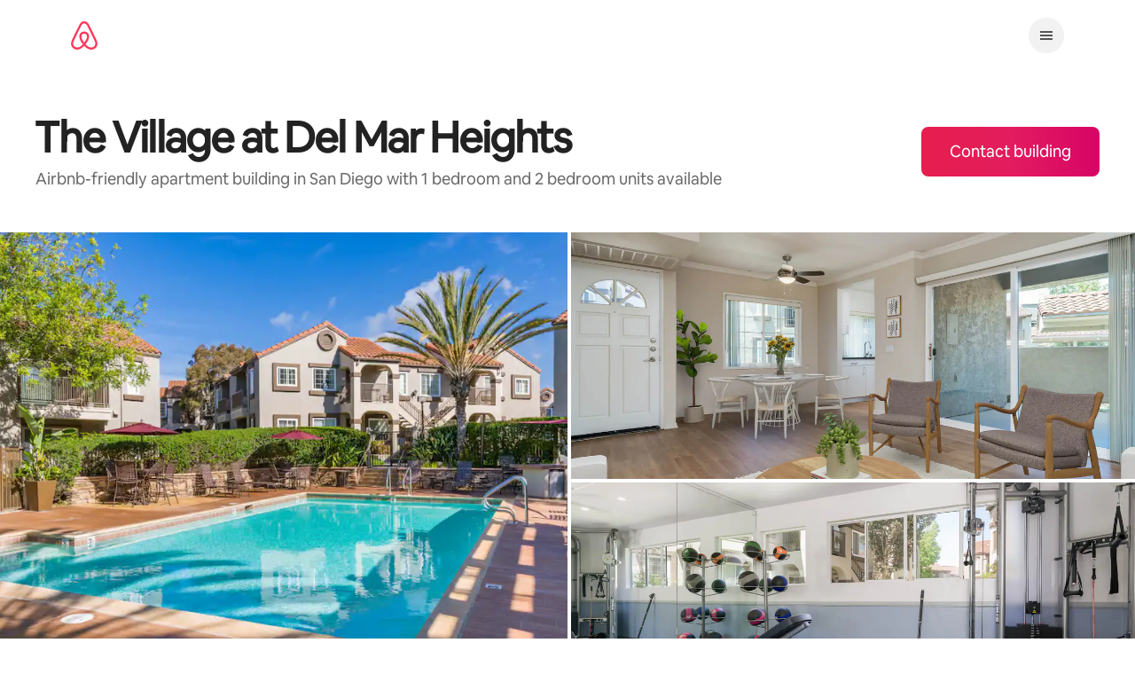

--- FILE ---
content_type: text/javascript
request_url: https://a0.muscache.com/airbnb/static/packages/web/common/frontend/homes-host-loop/apps/metropolis/client.468882f16a.js
body_size: 2317
content:
__d(function(g,r,i,a,m,e,d){"use strict";var t=r(d[0]).default;Object.defineProperty(e,"__esModule",{value:!0}),e.getDefaultExport=void 0;var u=t(r(d[1]));e.getDefaultExport=u.default},"09d809",["ba7a76","d17907"]);
__d(function(g,r,i,a,m,e,d){"use strict";var t=r(d[0]).default;Object.defineProperty(e,"__esModule",{value:!0}),e.default=void 0;var n=t(r(d[1])),o=r(d[2]);const u=(0,n.default)([o.HeaderPropsToken],async t=>{if(t){const n={headerProps:t};return()=>n}return()=>({})},{consumerId:'injectHeaderProps'});e.default=u},"0eb8dd",["ba7a76","3dbc1a","53ae4d"]);
__d(function(g,r,i,a,m,e,d){"use strict";Object.defineProperty(e,"__esModule",{value:!0}),e.default=void 0;const t=(0,r(d[0]).createContext)({});e.default=t},"179d2f",["07aa1f"]);
__d(function(g,r,i,a,m,e,d){"use strict";var o=r(d[0]).default;Object.defineProperty(e,"__esModule",{value:!0}),e.default=void 0;var t=o(r(d[1])),n=r(d[2]);const u=(0,t.default)([n.FooterPropsToken],async o=>{if(o){const t={footerProps:o};return()=>t}return()=>({})},{consumerId:'injectFooterProps'});e.default=u},"35c455",["ba7a76","3dbc1a","53ae4d"]);
__d(function(g,r,i,a,m,e,d){"use strict";var t=r(d[0]).default;function n(){const o=t(r(d[1]));return n=function(){return o},o}function o(){const t=r(d[2]);return o=function(){return t},t}Object.defineProperty(e,"__esModule",{value:!0}),e.default=function(t){c(t)};const u=(0,o().createToken)('MetropolisToken',{hydrate:!0,getDefault:()=>({})}),c=(0,n().default)([u],async t=>()=>({metropolisBootstrapData:t}),{consumerId:'injectMetropolis'})},"457628",["ba7a76","3dbc1a","cd87be"]);
__d(function(g,r,i,a,m,e,d){"use strict";var t=r(d[0]).default;Object.defineProperty(e,"__esModule",{value:!0}),e.routeConfig=void 0;var o=r(d[1]),u=r(d[2]);const n=(0,t(r(d[3])).default)(u.routeObject,'metropolis');(0,o.wrapWithKrakenRoutingConfig)(n.default.route,[]);e.routeConfig=n},"499d77",["ba7a76","c0f1c1","cac50b","a58173"]);
__d(function(g,r,i,a,m,e,d){"use strict";var n=r(d[0]).default;function t(){const u=n(r(d[1]));return t=function(){return u},u}function u(){const t=n(r(d[2]));return u=function(){return t},t}function o(){const n=r(d[3]);return o=function(){return n},n}function c(){const t=n(r(d[4]));return c=function(){return t},t}function f(){const t=n(r(d[5]));return f=function(){return t},t}function s(){const n=r(d[6]);return s=function(){return n},n}function l(){const t=n(r(d[7]));return l=function(){return t},t}function p(){const t=n(r(d[8]));return p=function(){return t},t}function C(){const n=r(d[9]);return C=function(){return n},n}Object.defineProperty(e,"__esModule",{value:!0}),e.default=void 0;const _=(0,s().createClient)({basePathForTests:C().routeConfig.default.route.path,installers:[(0,u().default)(C().routeConfig,{installers:[o().installV1AppCompat],plugins:[c().default]}),o().installV1LoopCompat,f().default,l().default,p().default,t().default]});e.default=_},"5e6790",["ba7a76","cdaa6a","143d00","1a4f64","160b7f","7a6f36","c620d1","8e1a1c","527913","499d77"]);
__d(function(g,r,i,a,m,e,d){"use strict";var t=r(d[0]).default;Object.defineProperty(e,"__esModule",{value:!0}),e.generateAsyncRouteComponent=function({loader:t,Placeholder:l=null,preloadAdditionalAsyncChunks:h=[]}){let c=null;class p extends n.Component{constructor(n,s){super(n,s),this.state=void 0,this.mounted=!0,h&&h.length>0&&(0,o.pushAsyncChunks)(h,s),(0,o.collectAsyncChunks)(t,s),this.updateState=this.updateState.bind(this),this.state={Component:c||t.value||null}}static load(){return t().then(t=>(c=(0,s.getDefaultExport)(t),p.Component=c,c))}static prefetch(){return t.prefetch?.()}static getChunkNames(){if(null===c)throw new ReferenceError('Component must be preloaded before we can access the chunk name.');return[t().chunkName,...h]}UNSAFE_componentWillMount(){this.mounted=!0,p.load().then(this.updateState)}UNSAFE_componentWillUnmount(){this.mounted=!1}updateState(){let t={};c&&this.state.Component!==c&&(t={...t,Component:c}),Object.keys(t).length>0&&this.mounted&&this.setState(t)}render(){const{Component:t}=this.state;return t?(0,u.jsx)(t,{...this.props}):l?(0,u.jsx)(l,{...this.props}):null}}return p.Component=void 0,p.Placeholder=l,p.contextTypes={...o.asyncChunksContextTypes},p};var n=r(d[1]),o=r(d[2]),s=r(d[3]),u=(t(r(d[4])),t(r(d[5])),r(d[6]))},"6a00e4",["ba7a76","07aa1f","f35aee","09d809","77633c","e80eed","b8c07d"]);
__d(function(g,r,i,a,m,e,d){"use strict";var t=r(d[0]).default;Object.defineProperty(e,"__esModule",{value:!0}),e.default=function(t,n){const f=(0,u.default)(t,n);if(f&&f[0])return f[0];return null};var u=t(r(d[1]))},"77633c",["ba7a76","e80eed"]);
__d(function(g,r,i,a,m,e,d){"use strict";var t=r(d[0]).default;Object.defineProperty(e,"__esModule",{value:!0}),e.default=void 0;var o=t(r(d[1])),u=r(d[2]);const n=(0,o.default)([u.AuthModalPropsToken],async t=>{if(t){const o={authModalProps:t};return()=>o}return()=>({})},{consumerId:'injectAuthModalProps'});e.default=n},"99cda8",["ba7a76","3dbc1a","53ae4d"]);
__d(function(g,r,i,a,m,e,d){"use strict";Object.defineProperty(e,"__esModule",{value:!0}),e.PATHS=e.FULL_PATHS=void 0,e.getFullPaths=function(){return t};const P=e.PATHS={BASE_PATH:'/airbnb-friendly',LP:"/",BROWSE:'/apartments/:geo',PDP:'/property/:propertyId(\\d+)/:propertyName?',PLP_INTERSTITIAL:'/partner-landing/property/:propertyId(\\d+)/:propertyName/interstitial',PLP:'/partner-landing/property/:propertyId(\\d+)/:propertyName?',PLP_REDIRECT:'/plp-redirect'},t=e.FULL_PATHS={LP:`${P.BASE_PATH}${P.LP}`,BROWSE:`${P.BASE_PATH}${P.BROWSE}`,PDP:`${P.BASE_PATH}${P.PDP}`,PLP_INTERSTITIAL:`${P.BASE_PATH}${P.PLP_INTERSTITIAL}`,PLP:`${P.BASE_PATH}${P.PLP}`}},"9baa67",[]);
__d(function(g,r,i,a,m,e,d){"use strict";var t=r(d[0]).default;function n(){const o=t(r(d[1]));return n=function(){return o},o}function o(){const n=t(r(d[2]));return o=function(){return n},n}function u(){const n=t(r(d[3]));return u=function(){return n},n}function c(){const n=t(r(d[4]));return c=function(){return n},n}function f(){const n=t(r(d[5]));return f=function(){return n},n}function l(){const t=r(d[6]);return l=function(){return t},t}function s(){const n=t(r(d[7]));return s=function(){return n},n}function p(){const t=r(d[8]);return p=function(){return t},t}Object.defineProperty(e,"__esModule",{value:!0}),e.getConfigBasedOnRequest=function(t,n){return n.default},e.routeObject=void 0;const h=Object.assign((0,o().default)(()=>r(d[10])(d[9]).then(n().default)),{prefetch:()=>r(d[10]).prefetch(d[9])}),P=Object.assign((0,o().default)(()=>r(d[10])(d[11]).then(n().default)),{prefetch:()=>r(d[10]).prefetch(d[11])}),A=Object.assign((0,o().default)(()=>r(d[10])(d[12]).then(n().default)),{prefetch:()=>r(d[10]).prefetch(d[12])}),O=Object.assign((0,o().default)(()=>r(d[10])(d[13]).then(n().default)),{prefetch:()=>r(d[10]).prefetch(d[13])}),b={loader:Object.assign((0,o().default)(()=>r(d[10])(d[14]).then(n().default)),{prefetch:()=>r(d[10]).prefetch(d[14])})},j={loader:Object.assign((0,o().default)(()=>r(d[10])(d[15]).then(n().default)),{prefetch:()=>r(d[10]).prefetch(d[15])})},T={loader:Object.assign((0,o().default)(()=>r(d[10])(d[16]).then(n().default)),{prefetch:()=>r(d[10]).prefetch(d[16])})},R=Object.assign((0,o().default)(()=>r(d[10])(d[17]).then(n().default)),{prefetch:()=>r(d[10]).prefetch(d[17])}),S={loader:Object.assign((0,o().default)(()=>r(d[10])(d[18]).then(n().default)),{prefetch:()=>r(d[10]).prefetch(d[18])})},C=Object.assign((0,o().default)(()=>r(d[10])(d[19]).then(n().default)),{prefetch:()=>r(d[10]).prefetch(d[19])}),H={loader:Object.assign((0,o().default)(()=>r(d[10])(d[20]).then(n().default)),{prefetch:()=>r(d[10]).prefetch(d[20])})},y={app:'metropolis',path:p().PATHS.BASE_PATH,component:(0,l().generateAsyncRouteComponent)({loader:h}),installers:[u().default,c().default,f().default,s().default],routes:[{path:p().PATHS.LP,exact:!0,component:(0,l().generateAsyncRouteComponent)({loader:P}),installers:[T]},{path:p().PATHS.BROWSE,component:(0,l().generateAsyncRouteComponent)({loader:A}),installers:[j]},{path:p().PATHS.PDP,component:(0,l().generateAsyncRouteComponent)({loader:O}),installers:[b]},{path:p().PATHS.PLP_INTERSTITIAL,component:(0,l().generateAsyncRouteComponent)({loader:C}),installers:[H]},{path:p().PATHS.PLP,component:(0,l().generateAsyncRouteComponent)({loader:R}),installers:[S]},{path:p().PATHS.PLP_REDIRECT,component:()=>null,installers:[]}]};e.routeObject={default:{route:y}}},"cac50b",["ba7a76","45f788","b4385c","99cda8","35c455","0eb8dd","6a00e4","457628","9baa67","de0069","057569","adf2fa","00c00f","492e67","344961","7ddba0","dcdc3c","0be8fa","806186","381e4f","a0586c"]);
__d(function(g,r,i,a,m,e,d){"use strict";Object.defineProperty(e,"__esModule",{value:!0}),Object.defineProperty(e,"asyncChunksContextTypes",{enumerable:!0,get:function(){return n.asyncChunksContextTypes}}),e.collectAsyncChunks=function(n,t){s(n,t?.asyncChunks)},e.collectStaticAsyncChunks=function(n,t){s(n,t?.staticAsyncChunks)},e.pushAsyncChunks=void 0;var n=r(d[0]);function s(n,s){}e.pushAsyncChunks=(n,s)=>{}},"f35aee",["f8cec0"]);
__d(function(g,r,i,a,m,e,d){"use strict";var t=r(d[0]).default;function n(){const u=t(r(d[1]));return n=function(){return u},u}Object.defineProperty(e,"__esModule",{value:!0}),e.markAsLegacyContext=function(t){return t};n().default.instanceOf(Set),n().default.instanceOf(Set)},"f436c6",["ba7a76","b56f5a"]);
__d(function(g,r,i,a,m,e,d){"use strict";var t=r(d[0]).default;function n(){const s=t(r(d[1]));return n=function(){return s},s}Object.defineProperty(e,"__esModule",{value:!0}),e.asyncChunksContextTypes=void 0;var s=r(d[2]),c=r(d[3]),u=t(r(d[4])),o=r(d[5]);const h=n().default.instanceOf(Set),l=n().default.instanceOf(Set),C=e.asyncChunksContextTypes=(0,c.markAsLegacyContext)({asyncChunks:h,staticAsyncChunks:l});class y extends s.Component{constructor(t){super(t),this.contextValue=void 0;const{asyncChunks:n,staticAsyncChunks:s}=t;this.contextValue={asyncChunks:n,staticAsyncChunks:s}}getChildContext(){return this.contextValue}render(){const{props:{children:t},contextValue:n}=this;return(0,o.jsx)(u.default.Provider,{value:n,children:t})}}y.childContextTypes=C},"f8cec0",["ba7a76","b56f5a","07aa1f","f436c6","179d2f","b8c07d"]);
__r("5e6790");
//# sourceMappingURL=https://sourcemaps.d.musta.ch/airbnb/static/packages/web/common/frontend/homes-host-loop/apps/metropolis/client.53d93f9cea.js.map

--- FILE ---
content_type: text/javascript
request_url: https://a0.muscache.com/airbnb/static/packages/web/sr-ME/5e76.87d9c01c53.js
body_size: 20682
content:
__d(function(g,r,i,a,m,e,d){"use strict";Object.defineProperty(e,"__esModule",{value:!0}),e.isFullPageRoute=void 0;var t=r(d[0]);e.isFullPageRoute=u=>u===t.Pathnames.LOGIN||u===t.Pathnames.SIGNUP},"055200",["b616d2"]);
__d(function(g,r,i,a,m,e,d){"use strict";var t=r(d[0]).default;Object.defineProperty(e,"__esModule",{value:!0}),e.default=function(){const t=!(0,u.hasClientHydrateCompleted)(),[s,o]=(0,n.useState)(()=>t?(0,c.default)()??_():_()),I=()=>o(_());return(0,n.useEffect)(I,[]),(0,f.default)(l.LOGGED_IN,I),(0,f.default)(l.LOGGED_OUT,I),s};var n=r(d[1]),u=r(d[2]),f=t(r(d[3])),s=r(d[4]),o=t(r(d[5])),l=r(d[6]),c=t(r(d[7]));function _(){const{Nezha:t}=s.nezhaWebInterface;return t?.isHybrid&&t?.userInfo?t?.userInfo?.is_logged_in:!!o.default.isLoggedIn()}},"09d4ab",["ba7a76","07aa1f","e0756e","e05d88","1d2983","06a99e","f3bf5d","567047"]);
__d(function(g,r,i,a,m,e,d){"use strict";var t=r(d[0]).default;Object.defineProperty(e,"__esModule",{value:!0}),e.default=void 0;const l=(0,t(r(d[1])).default)({svgContents:"<path d=\"m1.2818 2.28128c.85365-.85366 1.97488-1.28128 3.0932-1.28128 1.11895 0 2.23951.42769 3.09353 1.28108l.5316.53186.53167-.53166c.85365-.85366 1.9749-1.28128 3.0932-1.28128 1.1189 0 2.2395.42769 3.0935 1.28108.8543.85427 1.2815 1.97522 1.2815 3.09392 0 2.08131-1.0445 3.84508-2.47 5.3566-1.4224 1.5083-3.2985 2.8435-5.10991 4.0683l-.42009.284-.42009-.284c-1.81143-1.2248-3.68747-2.56-5.10991-4.0683-1.42552-1.51152-2.47-3.27529-2.47-5.3566 0-1.11898.42772-2.23965 1.2818-3.09372zm3.0932.21872c-.73664 0-1.47141.2808-2.03254.84194-.56175.56174-.84246 1.29604-.84246 2.03306 0 1.54369.76802 2.9562 2.06125 4.32745 1.19589 1.26805 2.77704 2.43355 4.43875 3.56935 1.66171-1.1358 3.2429-2.3013 4.4387-3.56935 1.2933-1.37125 2.0613-2.78376 2.0613-4.32745 0-.73722-.2803-1.47134-.8417-2.03287-.5618-.56139-1.2962-.84213-2.0333-.84213-.7366 0-1.4714.2808-2.03255.84194l-1.59258 1.59258-1.59161-1.59239c-.00004-.00004.00004.00004 0 0-.56179-.56131-1.29626-.84213-2.03326-.84213z\" />",svgProps:{viewBox:"0 0 16 16",xmlns:"http://www.w3.org/2000/svg"}},'IcCompactHeartAlt16',{defaultSize:16});e.default=l},"15a5f6",["ba7a76","c65865"]);
__d(function(g,r,i,a,m,e,d){"use strict";var t=r(d[0]).default;Object.defineProperty(e,"__esModule",{value:!0}),e.default=function(t={}){(0,f.logModalSession)(t),(0,u.default)()?l.default.emit(o.OPEN_REACTIFIED_LOGIN_MODAL,t):l.default.emit('login-modal:open',t)};var l=t(r(d[1])),o=r(d[2]),u=t(r(d[3])),f=r(d[4])},"1a5385",["ba7a76","abc3e4","1dff2e","b60706","9f7af8"]);
__d(function(g,r,i,a,m,e,d){"use strict";var t=r(d[0]).default;Object.defineProperty(e,"__esModule",{value:!0}),e.default=function(t){return(0,n.jsx)(s.BaseHeaderMenuDivider,{...t,linariaClassNames:u})};r(d[1]),r(d[2]),t(r(d[3]));var s=r(d[4]),n=r(d[5]);s.BaseHeaderMenuDividerCssFragments;const u={divider:"d1rna43j atm_26_1guaqub atm_gi_brf0ql atm_e2_t94yts"}},"1a9121",["ba7a76","ea4b89","4786a8","5aed2e","6dd3a1","b8c07d"]);
__d(function(g,r,i,a,m,e,d){"use strict";Object.defineProperty(e,"__esModule",{value:!0}),e.OPEN_REACTIFIED_SIGNUP_MODAL=e.OPEN_REACTIFIED_LOGIN_MODAL=void 0;e.OPEN_REACTIFIED_SIGNUP_MODAL='reactified-signup-modal:open',e.OPEN_REACTIFIED_LOGIN_MODAL='reactified-login-modal:open'},"1dff2e",[]);
__d(function(g,r,i,a,m,e,d){"use strict";Object.defineProperty(e,"__esModule",{value:!0}),e.redirectToLogin=void 0;var o=r(d[0]),t=r(d[1]);e.redirectToLogin=()=>{(0,o.replaceToHistory)(t.Pathnames.LOGIN,{maintainQueryParams:!0})}},"1e5ad8",["4ee5a9","b616d2"]);
__d(function(g,r,i,a,m,e,d){"use strict";var _=r(d[0]).default;Object.defineProperty(e,"__esModule",{value:!0}),e.default=function(_){return(0,l.jsx)(t.BaseHeaderLink,{..._,linariaClassnames:s})};r(d[1]);var t=r(d[2]),f=r(d[3]),l=(r(d[4]),_(r(d[5])),r(d[6]));f.sharedHeaderMenuLinkStylesCssFragments;const s={container:"c3lhb7n atm_1s_glywfm atm_26_1j28jx2 atm_3f_idpfg4 atm_7l_1kw7nm4 atm_9j_tlke0l atm_9s_1o8liyq atm_bx_1kw7nm4 atm_c8_1kw7nm4 atm_cs_1kw7nm4 atm_g3_1kw7nm4 atm_gi_idpfg4 atm_kd_idpfg4 atm_ks_ewfl5b atm_r3_1kw7nm4 atm_rd_glywfm atm_vb_1wugsn5 atm_kd_glywfm atm_c8_1h3mmnw atm_g3_1vnrj90 atm_fr_b3emyl atm_7l_1dmvgf5 atm_9s_1txwivl atm_l8_11nx8fq atm_vv_1q9ccgz atm_vy_1osqo2v atm_cs_1mexzig atm_9s_1txwivl atm_h_1h6ojuz atm_l8_apt1u6 atm_3f_glywfm_jo46a5 atm_l8_idpfg4_jo46a5 atm_gi_idpfg4_jo46a5 atm_3f_glywfm_1icshfk atm_kd_glywfm_19774hq atm_2d_kn7cou_1b5lzrw atm_uc_1wx0j5_1w3cfyq atm_70_a4f9pl_1w3cfyq atm_uc_glywfm_1w3cfyq_1rrf6b5",label:"l1oq7kjx atm_am_1gtjylf",badge:"bbbd6lg atm_2d_fo9kqd atm_5j_1ssbidh atm_9s_1o8liyq atm_e2_i2wt44 atm_fq_t94yts atm_h0_yjp0fh atm_mk_h2mmj6 atm_n3_i2wt44 atm_tk_12gsa0d atm_vh_jp4btk atm_vy_i2wt44",after:"arfh8bl atm_c8_18p4cis atm_g3_19r9dmc atm_fr_monc8 atm_7l_1kkyeqd atm_9s_1o8liyq atm_am_12336oc atm_cs_1dh25pa atm_gz_opxopj",container_standard:"c1432q9w",container_immersive:"c37fh17",badge_standard:"b1tn482q",badge_immersive:"b15ld8z0",before:"b1cuqwsp"}},"27a992",["ba7a76","ea4b89","196a60","3701f3","4786a8","5aed2e","b8c07d"]);
__d(function(g,r,i,a,m,e,d){"use strict";var t=r(d[0]).default;Object.defineProperty(e,"__esModule",{value:!0}),e.default=void 0;const o=(0,t(r(d[1])).default)({svgContents:"<g fill=\"none\"><path d=\"m6 6.5-2.5 3-2.5-3\" stroke-linejoin=\"round\" /><path d=\"m15 6.5-2.5 3-2.5-3\" stroke-linejoin=\"round\" transform=\"matrix(1 0 0 -1 0 16)\" /><path d=\"m12.4882053 7.67970381v4.41039279c0 1.6568543-.5686769 3.1042493-2.2500328 3.1042493-1.68135586 0-2.24527403-1.447395-2.24527403-3.1042493v-8.2875496c0-1.17586129-.26191069-2.98766332-2.19608835-2.98766332s-2.33056386 1.81170799-2.33056386 2.98766332v5.23103357\" fill-rule=\"nonzero\" /></g>",svgProps:{viewBox:"0 0 16 16",xmlns:"http://www.w3.org/2000/svg"}},'IcCompactArrowSwitchStroked',{});e.default=o},"2e5f0a",["ba7a76","9eb679"]);
__d(function(g,r,i,a,m,e,d){"use strict";var n=r(d[0]).default;Object.defineProperty(e,"__esModule",{value:!0}),e.HelpMenuLink=e.HelpLink=void 0;var t=n(r(d[1])),u=n(r(d[2])),l=r(d[3]);function f(n){return function({children:t,href:u,...f}){return(0,l.jsx)(n,{preventClientRouting:!0,...f,href:u||'/help',children:t})}}e.HelpLink=f(t.default),e.HelpMenuLink=f(u.default)},"2e72c2",["ba7a76","872115","c208e2","b8c07d"]);
__d(function(g,r,i,a,m,_e,d){"use strict";var _=r(d[0]).default;Object.defineProperty(_e,"__esModule",{value:!0}),_e.default=function({item:_,onPress:k,...v}){const j=(0,c.useCx)(),y=(0,b.default)(),x=s.default.isTrebuchetLaunched((0,n.default)('guestnav_become_host_banner_image_update'))?p.UPDATED:p.ORIGINAL,q=(0,t.useCallback)(_=>{k?.(_),!y||(0,l.showSupplyTypeSelectorInGuestHeader)()?f.default.emit('headerMenu:openModal',{modalId:'BECOME_A_HOST'}):window.location.assign('/become-a-host')},[y,k]),A=(0,u.jsx)("div",{className:j(w.afterContentContainer),children:(0,u.jsx)(o.default,{src:x,width:48,height:48,decorative:!0})});return(0,u.jsx)(e.BaseHeaderLink,{linariaClassnames:h,onPress:q,...v,loggingID:_.loggingId||void 0,after:A,children:(0,u.jsxs)("div",{className:j(w.textContainer),children:[(0,u.jsx)("div",{className:j(w.text),children:_.text}),(0,u.jsx)("div",{className:j(w.caption),children:_.caption})]})})};r(d[1]);var t=r(d[2]),e=r(d[3]),s=(r(d[4]),_(r(d[5]))),n=_(r(d[6])),c=r(d[7]),l=r(d[8]),o=_(r(d[9])),f=_(r(d[10])),b=_(r(d[11])),u=r(d[12]);const p={ORIGINAL:'https://a0.muscache.com/pictures/airbnb-platform-assets/AirbnbPlatformAssets-ActivitySetup/original/0d5983b1-af08-446a-abb3-504cf2d72944.png',UPDATED:'https://a0.muscache.com/im/pictures/airbnb-platform-assets/AirbnbPlatformAssets-UserProfile/original/5347d650-16de-4f5a-a38e-79edc988befa.png'},w={textContainer:"t1lal6m1 atm_vv_4jg895",text:"t12p9emk atm_c8_cvmmj6 atm_g3_1obqfcl atm_fr_frkw1s atm_cs_ml5b3k",caption:"c5ohx72 atm_c8_18p4cis atm_g3_19r9dmc atm_fr_monc8 atm_7l_1kkyeqd",afterContentContainer:"a15i5bb6 atm_mk_h2mmj6"},h={container:"c1c6d7xc atm_1s_glywfm atm_26_1j28jx2 atm_3f_idpfg4 atm_7l_1kw7nm4 atm_9j_tlke0l atm_9s_1o8liyq atm_bx_1kw7nm4 atm_c8_1kw7nm4 atm_cs_1kw7nm4 atm_g3_1kw7nm4 atm_gi_idpfg4 atm_kd_idpfg4 atm_ks_ewfl5b atm_r3_1kw7nm4 atm_rd_glywfm atm_vb_1wugsn5 atm_kd_glywfm atm_c8_1h3mmnw atm_g3_1vnrj90 atm_fr_b3emyl atm_7l_1dmvgf5 atm_9s_1txwivl atm_l8_11nx8fq atm_vv_1q9ccgz atm_vy_1osqo2v atm_h_1h6ojuz atm_l8_wbk07f atm_3f_glywfm_jo46a5 atm_l8_idpfg4_jo46a5 atm_gi_idpfg4_jo46a5 atm_3f_glywfm_1icshfk atm_kd_glywfm_19774hq atm_2d_kn7cou_1b5lzrw atm_uc_1wx0j5_1w3cfyq atm_70_a4f9pl_1w3cfyq atm_uc_glywfm_1w3cfyq_1rrf6b5",label:"l1apbeny atm_am_1gtjylf atm_am_kb7nvz atm_jb_1ns28vp",after:"a16sb28r atm_c8_18p4cis atm_g3_19r9dmc atm_fr_monc8 atm_7l_1kkyeqd atm_9s_1o8liyq atm_am_12336oc atm_cs_1dh25pa atm_gz_19bvopo atm_jd_1n0tmlx"}},"2ecb01",["ba7a76","ea4b89","07aa1f","196a60","3701f3","dcc72a","2c6bf9","4786a8","84dcd3","66b9a6","abc3e4","09d4ab","b8c07d"]);
__d(function(g,r,i,a,m,e,d){"use strict";var t=r(d[0]).default;Object.defineProperty(e,"__esModule",{value:!0}),e.default=void 0;const v=(0,t(r(d[1])).default)({svgContents:"<path d=\"m8.74988 0v1.08952c2.64012.36524 4.67312 2.63103 4.67312 5.37164v3.15034l1.3337 1.8339c.6101.8389.0109 2.0158-1.0265 2.0158h-3.2303v.1221c0 1.3688-1.15421 2.4167-2.50002 2.4167s-2.5-1.0479-2.5-2.4167v-.1221h-3.23034c-1.03733 0-1.636597-1.1769-1.02647-2.0158l1.33374-1.8339v-3.15034c0-2.7406 2.03293-5.00639 4.67307-5.37163v-1.08953zm.25 13.5h-2v.0833c0 .4722.41281.9167 1 .9167s1-.4445 1-.9167zm-.99999-10.96191c-2.16666 0-3.92308 1.75642-3.92308 3.92307v3.63814l-1.35409 1.8619h10.55438l-1.3541-1.8619v-3.63814c0-2.16665-1.7565-3.92307-3.92311-3.92307z\" />",svgProps:{viewBox:"0 0 16 16",xmlns:"http://www.w3.org/2000/svg"}},'IcCompactHostNotificationsAlt16',{defaultSize:16});e.default=v},"30142b",["ba7a76","c65865"]);
__d(function(g,r,i,a,m,e,d){"use strict";var t=r(d[0]).default;Object.defineProperty(e,"__esModule",{value:!0}),e.default=void 0;const l=(0,t(r(d[1])).default)({svgContents:"<path d=\"m9.10172355 1.5c3.72792205 0 6.74999995 3.02207794 6.74999995 6.75 0 3.7279221-3.0220779 6.75-6.74999995 6.75-1.65048056 0-3.21070863-.5954639-4.4303799-1.6573157l.9849377-1.1313256c.949145.8263303 2.16048742 1.2886413 3.4454422 1.2886413 2.89949485 0 5.24999995-2.3505051 5.24999995-5.25 0-2.89949494-2.3505051-5.25-5.24999995-5.25-2.65151182 0-4.8439242 1.96563835-5.19954696 4.51922485l1.19782341-1.07669546 1.0034471 1.11494122-2.5 2.25c-.28522873.25670589-.71821837.25670589-1.0034471 0l-2.5-2.25 1.0034471-1.11494122 1.27973292 1.15159923c.329783-3.42015649 3.21189344-6.09412862 6.71854353-6.09412862zm.75 2.75v3.564l3.12210415 1.78481764-.7442084 1.30236476-3.87789575-2.2159405v-4.4352419z\" />",svgProps:{viewBox:"0 0 16 16",xmlns:"http://www.w3.org/2000/svg"}},'IcCompactHistory16',{defaultSize:16});e.default=l},"3d0c8a",["ba7a76","c65865"]);
__d(function(g,r,i,a,m,e,d){"use strict";var _=r(d[0]).default;Object.defineProperty(e,"__esModule",{value:!0}),e.default=function(_){return(0,n.jsx)(t.BaseHeaderMenu,{..._,linariaClassNames:v})};r(d[1]);var t=r(d[2]),s=r(d[3]),n=(r(d[4]),_(r(d[5])),r(d[6]));s.sharedHeaderMenuStylesCssFragments;const v={container:"cqr77vi atm_26_85zwdx atm_5j_d07h9u atm_70_8oykxz atm_7l_1dmvgf5 atm_9s_glywfm atm_h3_1u1b7xl atm_l8_brf0ql atm_mk_stnw88 atm_tk_1ssbidh atm_n3_idpfg4 atm_iy_1aa3ab3 atm_l1_1wugsn5 atm_wq_cs5v99 atm_jb_ghg70p atm_l8_1dh4f3m",container_open:"cil19j9 atm_9s_1ulexfb",container_noJs:"c1fxvby0 atm_9s_1ulexfb_sdpd2x atm_9j_73adwj_xv37a6 atm_e2_1osqo2v_xv37a6 atm_fq_idpfg4_xv37a6 atm_mk_1n9t6rb_xv37a6 atm_tk_idpfg4_xv37a6 atm_vy_1osqo2v_xv37a6 atm_wq_kb7nvz_xv37a6"}},"3f1f9e",["ba7a76","ea4b89","a4dca3","a3df60","4786a8","5aed2e","b8c07d"]);
__d(function(g,r,i,a,m,e,d){"use strict";Object.defineProperty(e,"__esModule",{value:!0}),e.default=function(){return(0,t.getCookieSync)('_csrf_token').value||''};var t=r(d[0])},"40eeb7",["13babd"]);
__d(function(g,r,i,a,m,e,d){"use strict";var t=r(d[0]).default;Object.defineProperty(e,"__esModule",{value:!0}),e.standardSmallStyles=void 0;t(r(d[1])),t(r(d[2]));e.standardSmallStyles={badge:"b1ekyzrs atm_c8_18p4cis atm_g3_19r9dmc atm_e2_1j6vyhq"}},"43141c",["ba7a76","5aed2e","74aa13"]);
__d(function(g,r,i,a,m,_e,d){"use strict";var e=r(d[0]).default;Object.defineProperty(_e,"__esModule",{value:!0}),_e.handleSignupLinkClick=_e.handleLoginLinkClick=void 0,_e.openSignupModal=_,_e.openSignupOrLoginModal=function(e={}){(0,o.airdogCount)('signup_login.open_signup_or_login_modal',1,['status:attempt',`auth_trigger_type:${e.authTriggerType}`]),(0,t.getCookieSync)('hli').value?(0,l.default)(e):_(e)};var n=e(r(d[1])),o=r(d[2]),t=r(d[3]),l=e(r(d[4])),u=r(d[5]),p=e(r(d[6])),c=r(d[7]);function _(e={}){return(0,l.default)(e)}_e.handleLoginLinkClick=(0,n.default)((e={},n={})=>(e.preventDefault&&e.preventDefault(),(0,o.airdogCount)('signup_login.click_login_modal',1),(0,u.isFullPageRoute)(window.location.pathname)||(0,p.default)(window.location.pathname)?(0,c.redirectToLogin)():(0,l.default)(n)),1e3,{leading:!0}),_e.handleSignupLinkClick=(0,n.default)((e={},n={})=>(e.preventDefault&&e.preventDefault(),(0,o.airdogCount)('signup_login.click_signup_modal',1),(0,u.isFullPageRoute)(window.location.pathname)||(0,p.default)(window.location.pathname)?(0,c.redirectToLogin)():_(n)),1e3,{leading:!0})},"4798c3",["ba7a76","e521c4","3e4681","13babd","1a5385","055200","570978","1e5ad8"]);
__d(function(g,r,i,a,m,e,d){"use strict";Object.defineProperty(e,"__esModule",{value:!0}),e.default=function({...f}){const l=(0,t.useImmersive)(),s={...n,...l?{variant:j}:{}};return(0,c.jsx)(_.BaseButtonOrAnchor,{linariaClassNames:s,...f})};r(d[0]);var _=r(d[1]),t=r(d[2]),c=(r(d[3]),r(d[4]),r(d[5]));const n={component:"c1nzsz0l atm_9j_tlke0l atm_9s_1o8liyq atm_gi_idpfg4 atm_mk_h2mmj6 atm_r3_1h6ojuz atm_rd_glywfm atm_3f_11akh3i atm_70_5j5alw atm_vy_1wugsn5 atm_26_15wdnsd atm_7l_hfv0h6 atm_c8_dlk8xv atm_bx_1kw7nm4 atm_tl_1gw4zv3 atm_bx_nm7nsd atm_c8_eyeb2l atm_g3_k6hx5t atm_cs_1mexzig atm_26_1i7d4jj atm_20_13viflf atm_7l_1ca5zq3 atm_5j_15khq9x atm_4b_1oq6qme atm_6h_dpi2ty atm_66_nqa18y atm_kd_glywfm atm_jb_16cl52u atm_uc_krjvw atm_r2_1j28jx2 atm_1pgz0hy_d07h9u atm_90hitl_1skhajo atm_q3c8am_1skhajo atm_17k63hd_gktfv atm_1artg4w_gktfv atm_bp5prx_1dqvuu2 atm_16gn1vh_1h3mmnw atm_1nv7vqx_1vnrj90 atm_1ycj583_idpfg4 atm_bp5prx_1wugsn5 atm_pbz4zy_1j28jx2 atm_143zgh5_14zl091 atm_15vesau_1j28jx2 atm_jzguh3_14zl091 atm_ldn80t_1qgma6g atm_b9xxwi_14zl091 atm_114pxjm_1qgma6g atm_182m1vx_14zl091 atm_1h1macq_1j28jx2 atm_j7efc6_1r9ct3d atm_ksrr9c_1hkpa4 atm_8w_1t7jgwy atm_l8_1svpwur atm_5j_gktfv atm_vv_1q9ccgz atm_9j_13gfvf7_1o5j5ji atm_k4_si67jz_1o5j5ji atm_uc_dvte3h_wc6gzy atm_uc_glywfm__1rrf6b5 atm_kd_glywfm_1w3cfyq atm_uc_1wx0j5_1w3cfyq atm_4b_1r2f4og_1w3cfyq atm_26_1fudmwu_1w3cfyq atm_7l_1jopa2a_1w3cfyq atm_70_fusnev_1w3cfyq atm_3f_glywfm_e4a3ld atm_l8_idpfg4_e4a3ld atm_gi_idpfg4_e4a3ld atm_3f_glywfm_1r4qscq atm_kd_glywfm_6y7yyg atm_uc_glywfm_1w3cfyq_1rrf6b5 atm_4b_1ymcg8c_1nos8r_uv4tnr atm_26_asnl7k_1nos8r_uv4tnr atm_7l_1etjrq5_1nos8r_uv4tnr atm_tr_c3l1w2_z5n1qr_uv4tnr atm_4b_1cpdnk2_pd0br1_uv4tnr atm_26_zp0x24_pd0br1_uv4tnr atm_7l_1n4947f_pd0br1_uv4tnr atm_4b_13y81g2_4fughm_uv4tnr atm_26_zsif75_4fughm_uv4tnr atm_7l_3x6mlv_4fughm_uv4tnr atm_tr_glywfm_4fughm_uv4tnr atm_4b_1cpdnk2_csw3t1 atm_26_zp0x24_csw3t1 atm_7l_1n4947f_csw3t1 atm_tr_c3l1w2_csw3t1 atm_7l_1jopa2a_pfnrn2 atm_4b_13y81g2_1o5j5ji atm_26_zsif75_1o5j5ji atm_7l_3x6mlv_1o5j5ji atm_k4_kb7nvz_1o5j5ji atm_tr_glywfm_1o5j5ji atm_rd_f546ox_1nos8r atm_rd_f546ox_pfnrn2 atm_rd_f546ox_1xfbuyq atm_26_1j28jx2_1w3cfyq atm_7l_hfv0h6_1w3cfyq atm_70_168lir4_1w3cfyq",baseAnchorFullWidth:"b17u5z8i atm_vy_1osqo2v",baseButtonFullWidth:"b18logvs atm_vy_1osqo2v",baseAnchorShowOnlyOnKeyboardFocus:"b1epgy36 atm_3f_idpfg4_1r63tcj atm_7h_hxbz6r_1r63tcj atm_7i_ysn8ba_1r63tcj atm_e2_t94yts_1r63tcj atm_ks_15vqwwr_1r63tcj atm_ks_zryt35_1r63tcj atm_l8_idpfg4_1r63tcj atm_mk_stnw88_1r63tcj atm_vv_1q9ccgz_1r63tcj atm_vy_t94yts_1r63tcj",baseButtonShowOnlyOnKeyboardFocus:"b1f9d828 atm_3f_idpfg4_1r63tcj atm_7h_hxbz6r_1r63tcj atm_7i_ysn8ba_1r63tcj atm_e2_t94yts_1r63tcj atm_ks_15vqwwr_1r63tcj atm_ks_zryt35_1r63tcj atm_l8_idpfg4_1r63tcj atm_mk_stnw88_1r63tcj atm_vv_1q9ccgz_1r63tcj atm_vy_t94yts_1r63tcj",baseButtonOrAnchorContent:"b1s4anc3 atm_9s_1cw04bb atm_rd_1kw7nm4 atm_vz_kcpwjc atm_uc_kkvtv4"},j="i1g71dsx atm_7l_85zwdx atm_7l_85zwdx_pfnrn2 atm_26_1j28jx2_1w3cfyq atm_7l_85zwdx_1w3cfyq atm_70_168lir4_1w3cfyq"},"4841ab",["ea4b89","60c631","ed5a37","6e25c8","4786a8","b8c07d"]);
__d(function(g,r,i,a,m,e,d){"use strict";Object.defineProperty(e,"__esModule",{value:!0}),e.RESTRICTED_HOST_STATES=void 0;e.RESTRICTED_HOST_STATES=['PENDING_REMOVAL','REMOVED']},"4ffb22",[]);
__d(function(g,r,i,a,m,e,d){"use strict";var t=r(d[0]).default;Object.defineProperty(e,"__esModule",{value:!0}),e.default=void 0;r(d[1]);var l=t(r(d[2])),s=r(d[3]),_=r(d[4]),n=r(d[5]),u=(t(r(d[6])),r(d[7])),f=r(d[8]);const c=(0,u.mergeStyles)(s.standardStyles,n.standardSmallStyles,_.standardFilledStyles,{badge:"brjhcf6 atm_7l_85zwdx atm_26_25out6 atm_t9_angws6"}),o=(0,f.createVariant)(l.default,c);e.default=o},"50a4c7",["ba7a76","ea4b89","db280b","9bff44","77a45a","43141c","5aed2e","aabdb1","92749c"]);
__d(function(g,r,i,a,m,e,d){"use strict";var l=r(d[0]).default;Object.defineProperty(e,"__esModule",{value:!0}),e.default=void 0;const c=(0,l(r(d[1])).default)({svgContents:"<path d=\"m8.00073 0c.85717946 0 1.62684857.35868406 2.1937409 1.02111646.2144549.250393.3758172.50708704.5897698.90417524.1084074.20131099.1963609.36989452.3797964.72532738 1.2433329 2.40675294 2.3962717 4.7612525 3.4755542 7.0962851.1950198.42156252.2752302.59680512.3743446.82094232.1050003.2370422.1738479.4040286.2354061.5766617.2194417.6162554.2838241 1.196706.1976325 1.7982695-.1796206 1.2499866-1.0174863 2.3187992-2.1889184 2.792567-.5672648.2297606-1.1848002.3112029-1.8073827.2392705-.5633746-.0652795-1.1095514-.2496272-1.65877145-.5578976-.53265006-.2989748-1.05709049-.7092405-1.60515387-1.2555416l-.18617062-.191176-.18594335.1912336c-.46978467.4682367-.92218332.8365305-1.37724643 1.1204663l-.22784641.1350103c-.54926079.308313-1.09535461.4926387-1.65901377.5579269-.62199187.0719117-1.23973216-.0095182-1.80687977-.2390896-1.17190667-.4741621-2.00972658-1.5430311-2.18907724-2.7929048-.08638383-.6013502-.02194043-1.1819588.19756054-1.7978463.06140475-.1725876.13004738-.3392185.23519522-.5767516.09772705-.2207952.18174064-.4044611.35845465-.78652908 1.08753525-2.35277766 2.23949411-4.70706132 3.44034564-7.03160619.23277409-.45121857.31899024-.61666413.43109963-.82476319.21409858-.39705137.37508025-.65321337.58908218-.90340207.56726217-.66293038 1.33704798-1.02174427 2.19442165-1.02174427zm0 1.5c-.41645869 0-.7707877.16516045-1.05462633.49686817-.1279564.14959327-.24125849.32988516-.40845452.63995442l-.06930987.12952374c-.08127093.15299181-.1714733.32685659-.34934074.67164173-1.19101502 2.30550412-2.33333542 4.64008945-3.41171336 6.97305614-.17334994.3747947-.25501929.5533357-.34832461.7641408-.09129539.2062399-.14714141.3418069-.19374753.4728003-.13958391.3916522-.17679809.7269367-.12586736 1.0814846.1034749.7211045.58988597 1.3416551 1.26701124 1.615625.33263914.1346465.69754717.1827483 1.07173808.1394862.35959164-.0416512.7162238-.1620271 1.09722297-.3758909.52812534-.2964499 1.07769912-.7617651 1.69846852-1.4505401l-.13920903.1498499-.01886004-.0215446.00786004-.0094554-.07709277-.098045c-.79344026-1.0340817-1.34644353-2.0815119-1.61565651-3.04822779l-.06635303-.26157794c-.1123801-.49221869-.1382651-.96386534-.0701739-1.40485199.06388898-.41431204.19450137-.74424964.42713776-1.08263364.51985379-.75607303 1.40816582-1.17598364 2.37928099-1.17598364.97141827 0 1.85950763.41994966 2.3793876 1.17618319.2339786.34030872.384814.73026096.4500325 1.15346303.0680737.44148456.0420652.91335016-.0705092 1.405549-.2471395 1.08085008-.8970543 2.25073598-1.93022828 3.52360488l.12917484-.1644801.07135262.0772016c.47276649.4996475.90424939.8660085 1.31924512 1.1263264l.1769182.1051518c.3809759.213837.7377229.3342477 1.0969879.3758766.3746623.0432879.7392965-.0048011 1.0722195-.1396456.6768342-.2737353 1.1632875-.8942731 1.266881-1.6151839.0508235-.3547167.0136161-.6901671-.1258131-1.0817245-.0466004-.1306854-.102691-.2667304-.1940962-.4730816l-.0699169-.1568774c-.0708581-.157662-.1506404-.3311383-.2942503-.6415712-1.0700844-2.31513242-2.2133777-4.6499341-3.44688122-7.03766022-.12826779-.24853733-.20838925-.40287529-.28116567-.54034895l-.08641736-.16182296c-.16693991-.30983427-.2803131-.4901876-.40862873-.64000633-.28373853-.33155776-.63796079-.49663374-1.05428232-.49663374zm-1.14324632 6.23148337c-.10460715.15215756-.15114223.26970899-.18072743.4615652-.03758558.24341972-.02206677.52618563.05007686.84217076.16791319.73521241.57934148 1.58483277 1.20538743 2.45565817l.07035692.0951225.05446403-.0719234c.60652746-.8198483 1.0034085-1.56177296 1.19050314-2.21447418l.04983466-.19312236c.07226743-.31596838.08785953-.59885201.05027106-.84262801-.03149873-.2043947-.10001512-.381529-.20360348-.53219243-.22551309-.32803836-.64410975-.52597962-1.14332687-.52597962-.49899698 0-.91784176.19799052-1.14323632.52580337z\" />",svgProps:{viewBox:"0 0 16 16",xmlns:"http://www.w3.org/2000/svg"}},'IcCompactBeloAlt16',{defaultSize:16});e.default=c},"51967e",["ba7a76","c65865"]);
__d(function(g,r,i,a,m,e,d){"use strict";var t=r(d[0]).default;Object.defineProperty(e,"__esModule",{value:!0}),e.default=function(){return u.default.get('isCdnSafeLoggedIn')};var u=t(r(d[1]))},"567047",["ba7a76","ef2bc3"]);
__d(function(g,r,i,a,m,e,d){"use strict";Object.defineProperty(e,"__esModule",{value:!0}),e.default=void 0;var t=r(d[0]);e.default=u=>u===t.Pathnames.SET_PASSWORD_UI},"570978",["b616d2"]);
__d(function(g,r,i,a,m,_e,d){"use strict";var e=r(d[0]).default;Object.defineProperty(_e,"__esModule",{value:!0}),_e.default=function({loggingID:e,onPress:h,children:p,...b}){const{isOpen:j,closeMenu:x,toggleMenu:I,href:O}=(0,l.default)(f),_=(0,t.default)(),v=(0,n.useCallback)(e=>{h?.(e),!_||(0,o.showSupplyTypeSelectorInGuestHeader)()?I():window.location.assign('/become-a-host')},[h,I,_]),w=(0,n.useCallback)(()=>{x()},[x]);return(0,c.jsxs)(c.Fragment,{children:[(0,c.jsx)(u.default,{href:O,onPress:v,loggingID:e,shouldLogImpression:!0,...b,children:p}),j&&(0,c.jsx)(s.default,{isOpen:!0,onClose:w,contextOrigin:"GUEST"})]})};var n=r(d[1]),s=e(r(d[2])),o=r(d[3]),t=e(r(d[4])),l=e(r(d[5])),u=e(r(d[6])),c=r(d[7]);const f='guest-header-become-a-host-menu'},"5fdce0",["ba7a76","07aa1f","d34d13","84dcd3","09d4ab","81bba3","4841ab","b8c07d"]);
__d(function(g,r,i,a,m,e,d){"use strict";Object.defineProperty(e,"__esModule",{value:!0}),e.Pathnames=e.FORGOT_PASSWORD_UI_URL=e.FORGOT_PASSWORD_API_URL=void 0;e.Pathnames={LOGIN:'/login',LOGOUT:'/logout',SIGNUP:'/signup_login',LOGIN_WITH_REDIRECT:'/login_with_redirect',SOCIAL_SIGNUP:'/social_signup',SET_PASSWORD_UI:'/users/set_password',SET_PASSWORD_API:'/users/set_password_api'},e.FORGOT_PASSWORD_API_URL='/forgot_password_api',e.FORGOT_PASSWORD_UI_URL='/forgot_password'},"6126d0",[]);
__d(function(g,r,i,a,m,e,d){"use strict";var t=r(d[0]).default;Object.defineProperty(e,"__esModule",{value:!0}),e.default=void 0;var u=t(r(d[1])),n=t(r(d[2])),o=r(d[3]);const l=(c=n.default,function({children:t}){return(0,o.jsx)(c,{href:"#bug-reporter",onPress:()=>{const t=setTimeout(()=>{u.default.emit('bugReporter:open')},100);return()=>{clearTimeout(t)}},children:t})});var c;e.default=l},"615161",["ba7a76","abc3e4","c208e2","b8c07d"]);
__d(function(g,r,i,a,m,e,d){"use strict";var t=r(d[0]).default;Object.defineProperty(e,"__esModule",{value:!0}),e.default=void 0;const c=(0,t(r(d[1])).default)({svgContents:"<path d=\"m8 0c4.4183 0 8 3.58172 8 8 0 4.4183-3.5817 8-8 8-4.41828 0-8-3.5817-8-8 0-4.41828 3.58172-8 8-8zm.00052 11.5c-1.55234 0-2.95811.6253-3.98006 1.6398 1.09966.8526 2.48033 1.3602 3.97954 1.3602 1.49949 0 2.8804-.5077 3.9801-1.3607-1.0219-1.0141-2.42753-1.6393-3.97958-1.6393zm-.00052-10c-3.58985 0-6.5 2.91015-6.5 6.5 0 1.55014.54263 2.9735 1.44831 4.0906 1.29288-1.2909 3.07941-2.0906 5.05221-2.0906 1.97257 0 3.75878.7994 5.05168 2.09.9054-1.1169 1.4478-2.54013 1.4478-4.09 0-3.58985-2.9102-6.5-6.5-6.5zm.00024 1.75c1.65688 0 2.99996 1.34315 2.99996 3 0 1.65687-1.34308 3-2.99996 3-1.65685 0-3-1.34312-3-3 0-1.65686 1.34315-3 3-3zm0 1.5c-.82842 0-1.5.67157-1.5 1.5 0 .82844.67157 1.5 1.5 1.5.82845 0 1.5-.67155 1.5-1.5 0-.82843-.67155-1.5-1.5-1.5z\" />",svgProps:{viewBox:"0 0 16 16",xmlns:"http://www.w3.org/2000/svg"}},'IcCompactProfileAlt16',{defaultSize:16});e.default=c},"62935c",["ba7a76","c65865"]);
__d(function(g,r,i,a,m,e,d){"use strict";Object.defineProperty(e,"__esModule",{value:!0}),e.BaseHeaderMenuDivider=function({linariaClassNames:u,css:v,styles:c}){const l=(0,s.useCx)();return(0,t.jsx)("div",{className:l(u?.divider),...(0,n.maybeRwsCss)(v,c?.divider)})},e.BaseHeaderMenuDividerCssFragments=void 0;var s=r(d[0]),n=r(d[1]),t=r(d[2]);const u=e.BaseHeaderMenuDividerCssFragments={divider:""};(0,n.deprecatedExtendableStylesFn)('BaseHeaderMenuDivider',(0,n.cssFragmentsObjToStylesFn)(u))},"6dd3a1",["4786a8","2d8af3","b8c07d"]);
__d(function(g,r,i,a,m,e,d){"use strict";var c=r(d[0]).default;Object.defineProperty(e,"__esModule",{value:!0}),e.default=void 0;const l=(0,c(r(d[1])).default)({svgContents:"<path d=\"m9.03499 0c.70022 0 1.26791.567638 1.26791 1.26786v.18421c0 1.13683 1.2306 1.84735 2.2151 1.27894l.1594-.092c.6064-.35011 1.3818-.14233 1.7319.46407l1.0357 1.79391c.3501.60641.1423 1.38182-.4641 1.73193l-.1596.09218c-.9846.56842-.9846 1.98945 0 2.55787l.1596.09219c.6064.3501.8142 1.12554.4641 1.73194l-1.0357 1.7939c-.3501.6064-1.1255.8142-1.7319.4641l-.1594-.092c-.9845-.5684-2.2151.1421-2.2151 1.2789v.1841c0 .7003-.56769 1.2679-1.26791 1.2679h-2.07143c-.70021 0-1.26785-.5676-1.26785-1.2679v-.1845c0-1.1368-1.23066-1.8473-2.21518-1.2789l-.16001.0924c-.6064.3501-1.38181.1423-1.73192-.4641l-1.035715-1.7939c-.350108-.6064-.142341-1.38183.464065-1.73194l.15967-.09219c.98453-.56842.98453-1.98945 0-2.55787l-.15967-.09218c-.606404-.35011-.814174-1.12552-.464065-1.73193l1.035715-1.79391c.35011-.60641 1.12552-.81418 1.73192-.46407l.16001.09238c.98452.56842 2.21518-.1421 2.21518-1.27893v-.1846c0-.700219.56763-1.26786 1.26785-1.26786zm-.23178 1.5h-1.60786c-.03378 2.24797-2.45994 3.64866-4.42361 2.55381l-.80393 1.39245c1.92961 1.15325 1.92961 3.9543 0 5.10754l.80393 1.3925c1.96365-1.0949 4.38978.3058 4.42361 2.5537h1.60786c.0341-2.2474 2.45949-3.6478 4.42289-2.5537l.804-1.3925c-1.9296-1.15324-1.9296-3.95429 0-5.10754l-.804-1.39246c-1.9634 1.09409-4.38883-.30631-4.42289-2.5538zm-.80309 3.5c1.65686 0 2.99998 1.34315 2.99998 3s-1.34312 3-2.99998 3c-1.65685 0-3-1.34315-3-3s1.34315-3 3-3zm0 1.5c-.82843 0-1.5.67157-1.5 1.5s.67157 1.5 1.5 1.5 1.5-.67157 1.5-1.5-.67157-1.5-1.5-1.5z\" />",svgProps:{viewBox:"0 0 16 16",xmlns:"http://www.w3.org/2000/svg"}},'IcCompactSettingsGearAlt16',{defaultSize:16});e.default=l},"6e3fd6",["ba7a76","c65865"]);
__d(function(g,r,i,a,m,e,d){"use strict";Object.defineProperty(e,"__esModule",{value:!0}),e.SignupSocialFields=e.SignupFields=void 0;e.SignupFields={password:'password',passwordConfirm:'passwordConfirm',email:'email',firstName:'firstName',firstNamePreferred:'firstNamePreferred',lastName:'lastName',birthdateDay:'birthdateDay',birthdateYear:'birthdateYear',birthdateMonth:'birthdateMonth',phoneNumber:'phoneNumber',countryCode:'countryCode',collectionOfPersonalInformation:'collectionOfPersonalInformation',overseasTransferOfPersonalData:'overseasTransferOfPersonalData',receivePromotionalEmail:'receivePromotionalEmail',receivePromotionalSMS:'receivePromotionalSMS',tosCheckBox:'tosCheckBox',verificationCode:'verificationCode',phoneSignupFlow:'phoneSignupFlow',redirectUrl:'redirectUrl'},e.SignupSocialFields={oauth2Service:'oauth2Service',providerUid:'providerUid',authCodeCacheKey:'authCodeCacheKey',nationalNumber:'nationalNumber',authType:'authType'}},"76b333",[]);
__d(function(g,r,i,a,m,e,d){"use strict";var t=r(d[0]).default;Object.defineProperty(e,"__esModule",{value:!0}),e.default=void 0;var l=r(d[1]),n=t(r(d[2])),o=t(r(d[3])),s=t(r(d[4])),u=t(r(d[5])),p=t(r(d[6])),_=t(r(d[7])),f=t(r(d[8])),I=t(r(d[9])),c=t(r(d[10])),A=t(r(d[11])),h=t(r(d[12])),H=t(r(d[13])),T=r(d[14]);const O=(0,l.memo)(function({hasAlerts:t=!1,initialMenuExpanded:O=!1,isBusinessTravelManager:E=!1,isHostReferralEligible:M=!1,isHomeHost:C=!1,isExperienceHost:L=!1,isServiceHost:N=!1,hostQualityState:S,unreadAlertCount:y=0,unreadMessageCount:x=0,profileSrc:b,hideLinksContent:v=!1}){const R=(0,p.default)({accountEnforcementState:S}),P=!!y||!!x,G=n.default.t('shared.Become_a_host'),B=C||L||N,U=(0,l.useMemo)(()=>{const o=[{__typename:'HeaderItemGroup',groupId:'SECONDARY_MENU',items:[(0,I.default)({icon:'COMPACT_HEART_ALT',itemId:'SAVED',loggingId:'simpleHeader.loggedIn.profileMenu.saved',primary:!0,text:n.default.t('simple_nav.header.saved'),type:'LINK',url:'/wishlists'}),(0,I.default)({icon:'COMPACT_BELO_ALT',itemId:'TRIPS',loggingId:'simpleHeader.loggedIn.profileMenu.trips',primary:!0,text:n.default.t('simple_nav.header.trips'),type:'LINK',url:'/trips/v1'}),(0,I.default)({badgeCount:x,hasBadge:x>0,icon:'COMPACT_MESSAGES_ALT',itemId:'MESSAGES',loggingId:'simpleHeader.loggedIn.profileMenu.inbox',primary:!0,text:n.default.t('simple_nav.header.inbox'),type:'LINK',url:'/guest/inbox'}),(0,I.default)({icon:'COMPACT_PROFILE_ALT',itemId:'PROFILE',loggingId:'simpleHeader.loggedIn.profileMenu.profile',primary:!0,text:n.default.t('simple_nav.header.profile'),type:'LINK',url:'/users/profile'})]},{__typename:'HeaderItemGroup',groupId:'TERTIARY_MENU',items:[t?(0,I.default)({badgeCount:y,hasBadge:y>0,icon:'COMPACT_HOST_NOTIFICATIONS_ALT',itemId:'NOTIFICATIONS',loggingId:'simpleHeader.loggedIn.profileMenu.notifications',text:n.default.t('simple_nav.header.notifications'),type:'LINK',url:'/notifications'}):null,E?(0,I.default)({icon:'COMPACT_HOST_RESERVATIONS_ALT',itemId:'COMPANY_DASHBOARD',loggingId:'simpleHeader.loggedIn.profileMenu.companyDashboard',text:n.default.t('simple_nav.header.company_dashboard'),type:'LINK',url:'/business/company_dashboard/trips'}):null,(0,I.default)({icon:'COMPACT_SETTINGS_GEAR_ALT',itemId:'ACCOUNT',loggingId:'simpleHeader.loggedIn.profileMenu.accountSettings',text:n.default.t('user_clients.profile.account_settings.link'),type:'LINK',url:'/account-settings'}),(0,I.default)({icon:'COMPACT_GLOBE_OUTLINE',itemId:'LANGUAGE_AND_CURRENCY',loggingId:'simpleHeader.loggedIn.localeSettingsMenu',text:n.default.t('user_settings_tab.languages_and_currency.heading'),type:'LOCALE'}),(0,I.default)({icon:'COMPACT_HOST_HELP_ALT',itemId:'HELP',loggingId:'simpleHeader.loggedIn.profileMenu.help',text:n.default.t('simple_nav.header.help'),type:'HELP',url:'/help'})].filter(f.default)},{__typename:'HeaderItemGroup',groupId:'QUATERNARY_MENU',items:[(0,I.default)({caption:n.default.t('airbnb_setup.become_a_host_banner.subtitle'),itemId:'BECOME_A_HOST',loggingId:'userProfile.BecomeAHostBanner',text:n.default.t('shared.Become_a_host'),type:'BECOME_A_HOST'})]},{__typename:'HeaderItemGroup',groupId:'QUINARY_MENU',items:[M?(0,I.default)({itemId:'HOST_REFERRALS',loggingId:'simpleHeader.loggedIn.profileMenu.referAHost',text:n.default.t('user_profile_tab.refer_a_host.link'),type:'LINK',url:'/refer?r=67'}):null,R?(0,I.default)({itemId:'FIND_A_COHOST',loggingId:'simpleHeader.loggedIn.profileMenu.findACohost',text:n.default.t('Homes Host Navigation.find_a_cohost'),type:'LINK',url:'/co-hosts/home'}):null,(0,I.default)({itemId:'GIFTCARDS',loggingId:'simpleHeader.loggedIn.profileMenu.giftcards',text:n.default.t('simple_nav.header.giftcards'),type:'LINK',url:'/giftcards'})].filter(f.default)},{__typename:'HeaderItemGroup',groupId:'SENARY_MENU',items:[(0,I.default)({itemId:'LOG_OUT',loggingId:'simpleHeader.loggedIn.profileMenu.logOut',text:n.default.t('simple_nav.header.log_out'),type:'LOGOUT',url:'/api/v2/logout'})]}];return(0,T.jsx)(T.Fragment,{children:o.map((t,n)=>(0,T.jsxs)(l.Fragment,{children:[0!==n&&(0,T.jsx)(s.default,{}),t.items.map(t=>(0,T.jsx)(H.default,{item:t},t.itemId))]},t.groupId))})},[t,E,M,R,y,x]);return(0,T.jsx)(A.default,{links:v?void 0:(0,T.jsxs)(T.Fragment,{children:[B&&(0,T.jsx)(o.default,{href:"/hosting",loggingID:"simpleHeader.loggedIn.switchToHosting.stays",children:n.default.t('simple_nav.header.switch_to_hosting')}),!B&&(0,T.jsx)(h.default,{loggingID:"simpleHeader.loggedIn.becomeAHost",children:G}),(0,T.jsx)(u.default,{"aria-label":n.default.t('simple_nav.header.profile_menu_accessibility_label'),href:"/users/profile",loggingID:"simpleHeader.loggedIn.header.profile",shouldLogImpression:!0,src:b})]}),button:(0,T.jsx)(c.default,{initialOpen:O,menuLoggingID:"simpleHeader.loggedIn.dropdownMenu",onPress:_.default,showBadge:P,children:U})})});e.default=O},"76bec6",["ba7a76","07aa1f","a9f4b1","872115","1a9121","9b9730","8e00aa","aa214d","58861b","87a681","784a08","9c5562","5fdce0","f32b71","b8c07d"]);
__d(function(g,r,i,a,m,e,d){"use strict";var t=r(d[0]).default;Object.defineProperty(e,"__esModule",{value:!0}),e.standardFilledStyles=void 0;t(r(d[1]));e.standardFilledStyles={badge:"b1uyv1a1 atm_7l_tqw353 atm_26_x0xlvq"}},"77a45a",["ba7a76","5aed2e"]);
__d(function(g,r,i,a,m,e,d){"use strict";var t=r(d[0]).default;Object.defineProperty(e,"__esModule",{value:!0}),e.default=void 0;r(d[1]);var n=r(d[2]),l=t(r(d[3])),s=t(r(d[4])),o=t(r(d[5])),u=r(d[6]),f=(t(r(d[7])),t(r(d[8]))),_=t(r(d[9])),c=t(r(d[10])),h=t(r(d[11])),p=t(r(d[12])),j=r(d[13]),b=t(r(d[14])),x=t(r(d[15])),v=t(r(d[16])),O=r(d[17]);const k="cqdorda atm_9s_1nu9bjl atm_mk_h2mmj6",M="b1b4f0ux atm_mk_stnw88 atm_tk_yh40bf atm_n3_idpfg4 atm_vy_ftgil2 atm_e2_ftgil2 atm_70_1slm222 atm_9s_1txwivl atm_fc_1h6ojuz atm_h_1h6ojuz atm_7l_9yka83 atm_26_jrfymf atm_5j_1ssbidh",C='guest-header-dropdownmenu';e.default=function({children:t,menuLoggingID:w,showBadge:y,initialOpen:I,onPress:E}){const B=(0,u.useCx)(),{isOpen:S,toggleMenu:D,closeMenu:L,href:P}=(0,b.default)(C,I),T=(0,n.useRef)(null),z=(0,n.useCallback)(()=>{D(),E?.()},[E,D]),A=(0,n.useCallback)(({key:t})=>{'Escape'===t&&(L(),T.current&&T.current.focus())},[L]),{ref:H,onBlur:N}=(0,p.default)((0,j.isIos)()?()=>{}:L);(0,h.default)(H,()=>{setTimeout(()=>{S&&L()},50)},!S);const[R,q]=(0,n.useState)(null),F=(0,n.useCallback)(()=>{q(null)},[]),G=(0,n.useCallback)(({modalId:t})=>{'LOCALE'===t?q((0,O.jsx)(_.default,{isOpen:!0,onClose:F})):'BECOME_A_HOST'===t&&q((0,O.jsx)(f.default,{isOpen:!0,onClose:F,contextOrigin:"GUEST"})),L()},[F,L]);(0,n.useEffect)(()=>(c.default.on('headerMenu:openModal',G),()=>{c.default.off('headerMenu:openModal',G)}),[G]);const K=(0,n.useMemo)(()=>y?l.default.t('simple_nav.header.menu_label_with_notification_boolean'):l.default.t('simple_nav.header.user_menu_label'),[y]);return(0,O.jsxs)(O.Fragment,{children:[(0,O.jsxs)("div",{className:B(k),"data-profile-menu-open":String(S),ref:H,onBlur:N,onKeyDown:A,children:[(0,O.jsxs)(o.default,{"aria-expanded":S,"aria-label":K,loggingID:"guestHeader.dropdownMenuButton",href:P,onPress:z,buttonOrAnchorRef:T,"data-testid":"cypress-headernav-profile","data-tooltip-anchor-id":"guest-header-dropdownmenu",children:[(0,O.jsx)(s.default,{effectiveStrokeWidth:1.5,size:16,decorative:!0}),!!y&&(0,O.jsx)("div",{className:B(M)})]}),(0,O.jsx)(x.default,{id:C,isOpen:S,loggingID:w,shouldLogImpression:S,dataTestId:C,children:(0,O.jsx)(v.default,{onPress:L,children:t})})]}),R]})}},"784a08",["ba7a76","ea4b89","07aa1f","a9f4b1","b0b942","98687f","4786a8","5aed2e","d34d13","afe989","abc3e4","2ba23c","70326d","e9b7bf","81bba3","3f1f9e","6a1b16","b8c07d"]);
__d(function(g,r,i,a,m,e,d){"use strict";var t=r(d[0]).default;Object.defineProperty(e,"__esModule",{value:!0}),e.default=void 0;const v=(0,t(r(d[1])).default)({svgContents:"<path d=\"m10.25.5c.6904 0 1.25.55964 1.25 1.25v1.25h1.75c1.5188 0 2.75 1.23122 2.75 2.75v7c0 1.5188-1.2312 2.75-2.75 2.75h-10.5c-1.51878 0-2.75-1.2312-2.75-2.75v-7c0-1.51878 1.23122-2.75 2.75-2.75h1.75v-1.25c0-.69036.55964-1.25 1.25-1.25zm-.25 4h-4v9.5h4zm3.25 0h-1.75v9.5h1.75c.6904 0 1.25-.5596 1.25-1.25v-7c0-.69036-.5596-1.25-1.25-1.25zm-8.75 0h-1.75c-.69036 0-1.25.55964-1.25 1.25v7c0 .6904.55964 1.25 1.25 1.25h1.75zm5.5-2.5h-4v1h4z\" />",svgProps:{viewBox:"0 0 16 16",xmlns:"http://www.w3.org/2000/svg"}},'IcCompactHostReservationsAlt16',{defaultSize:16});e.default=v},"7be7d3",["ba7a76","c65865"]);
__d(function(g,r,i,a,m,e,d){"use strict";var t=r(d[0]).default;Object.defineProperty(e,"__esModule",{value:!0}),e.isDriveTimeEnabled=function(t){return'treatment'===u.default.findTreatment((0,n.default)('service_area_drive_time'),t)},e.isExperienceSetupAIDescriptionEnabled=function(){return'treatment'===u.default.findTreatment((0,n.default)('postm13_setup_ai_suggestions_experience'))},e.isServiceSetupAIDescriptionEnabled=function(){return'treatment'===u.default.findTreatment((0,n.default)('postm13_setup_ai_suggestions_service'))},e.isSetupGeocheckerEnabled=function(){return u.default.isTrebuchetLaunched((0,s.default)('listing_setup_apply_phase_1'))},e.showSupplyTypeSelectorInGuestHeader=function(){return'treatment'!==u.default.findTreatment((0,n.default)('remove_supply_type_selector_guest_menu'))},e.showSupplyTypeSelectorInHostMenu=function(){return'treatment'!==u.default.findTreatment((0,n.default)('remove_supply_type_selector_host_menu'))};var n=t(r(d[1])),u=t(r(d[2])),s=t(r(d[3]))},"84dcd3",["ba7a76","4d3544","dcc72a","2c6bf9"]);
__d(function(g,r,i,a,m,e,d){"use strict";var _=r(d[0]).default;Object.defineProperty(e,"__esModule",{value:!0}),e.default=function(_){return(0,l.jsx)(t.BaseHeaderLink,{..._,linariaClassnames:s})};r(d[1]),_(r(d[2])),r(d[3]),_(r(d[4])),r(d[5]);var t=r(d[6]),l=r(d[7]);t.styleFragments;const s={container:"cqfm6nt atm_1s_glywfm atm_26_1j28jx2 atm_3f_idpfg4 atm_7l_1kw7nm4 atm_9j_tlke0l atm_9s_1o8liyq atm_bx_1kw7nm4 atm_c8_1kw7nm4 atm_cs_1kw7nm4 atm_g3_1kw7nm4 atm_gi_idpfg4 atm_kd_idpfg4 atm_ks_ewfl5b atm_r3_1kw7nm4 atm_rd_glywfm atm_vb_1wugsn5 atm_kd_glywfm atm_c8_1h3mmnw atm_g3_1vnrj90 atm_fr_b3emyl atm_cs_1mexzig atm_l8_1fwxnve atm_mk_h2mmj6 atm_vv_1q9ccgz atm_wq_kb7nvz atm_3f_glywfm_jo46a5 atm_l8_idpfg4_jo46a5 atm_gi_idpfg4_jo46a5 atm_3f_glywfm_1icshfk atm_kd_glywfm_19774hq atm_5j_qslrf5_vmtskl atm_6i_idpfg4_vmtskl atm_92_1yyfdc7_vmtskl atm_fq_j39m9b_vmtskl atm_mk_stnw88_vmtskl atm_n3_j39m9b_vmtskl atm_tk_idpfg4_vmtskl atm_wq_idpfg4_vmtskl atm_wq_cs5v99_1w3cfyq atm_uc_1wx0j5_9xuho3 atm_70_1wyiovf_9xuho3 atm_uc_glywfm_9xuho3_1rrf6b5",container_standard:"chplgv4 atm_7l_1dmvgf5 atm_26_kn7cou_1rqz0hn",container_immersive:"c12nwiz6 atm_7l_85zwdx atm_2d_135zal3_1rqz0hn",label:"lx138ae atm_h_1h6ojuz atm_9s_1txwivl atm_e2_1osqo2v atm_mk_h2mmj6 atm_wq_kb7nvz",badge:"bloffz7 atm_5j_1ssbidh atm_e2_i2wt44 atm_h3_xqek8s atm_mk_stnw88 atm_n3_16flvx1 atm_tk_1ssbidh atm_vy_i2wt44 atm_wq_idpfg4",badge_immersive:"b1hoq0jt atm_2d_85zwdx",badge_standard:"brmzwpd atm_2d_fo9kqd"}},"872115",["ba7a76","ea4b89","5aed2e","aabdb1","bc1dfe","450922","196a60","b8c07d"]);
__d(function(g,r,i,a,m,e,d){"use strict";Object.defineProperty(e,"__esModule",{value:!0}),e.default=function(l){return{__typename:'HeaderItem',badgeCount:l.badgeCount||null,caption:l.caption||null,hasBadge:l.hasBadge||null,icon:l.icon||null,isNew:l.isNew||null,itemId:l.itemId||null,loggingId:l.loggingId||null,primary:l.primary||null,text:l.text||null,type:l.type||null,url:l.url||null}}},"87a681",[]);
__d(function(g,r,i,a,m,e,d){"use strict";var t=r(d[0]).default;Object.defineProperty(e,"__esModule",{value:!0}),e.default=void 0;const s=(0,t(r(d[1])).default)({svgContents:"<path d=\"m15.9999996 22c6.6160085 0 12.2045111 4.2170337 13.9999337 10.0000376h-27.99986661c1.79542488-5.7830039 7.38393295-10.0000376 13.99993291-10.0000376zm.0000004-2c3.3137 0 6-2.6863 6-6s-2.6863-6-6-6-6 2.6863-6 6 2.6863 6 6 6z\" />",svgProps:{viewBox:"0 0 32 32",xmlns:"http://www.w3.org/2000/svg"}},'IcSystemAvatarFilled32',{defaultSize:32});e.default=s},"8ddb97",["ba7a76","c65865"]);
__d(function(g,r,i,a,m,e,d){"use strict";var t=r(d[0]).default;Object.defineProperty(e,"__esModule",{value:!0}),e.default=void 0;var u=r(d[1]),c=t(r(d[2])),n=t(r(d[3])),f=r(d[4]);e.default=function({accountEnforcementState:t,checkThemePickerTreb:o=!1}){const s=c.default.isTrebuchetLaunched((0,n.default)('m13_airbnb_setup_theme_picker_trebuchet')),_=c.default.isTrebuchetLaunched((0,n.default)('web_account_enforcement.frontend'));return(0,u.useMemo)(()=>!(!s&&o)&&(!_||!(0,f.isRestrictedHostState)(t)),[o,s,_,t])}},"8e00aa",["ba7a76","07aa1f","dcc72a","2c6bf9","b48031"]);
__d(function(g,r,i,a,m,e,d){"use strict";var t=r(d[0]).default;Object.defineProperty(e,"__esModule",{value:!0}),e.default=void 0;var u=t(r(d[1]));const c=(0,r(d[2]).createAsyncModal_deprecated20250923)(()=>r(d[4])(d[3]).then(u.default));e.default=c},"94bb1b",["ba7a76","45f788","bef1ba","d75efe","057569"]);
__d(function(g,r,i,a,m,e,d){"use strict";var t=r(d[0]).default;Object.defineProperty(e,"__esModule",{value:!0}),e.default=void 0;const c=(0,t(r(d[1])).default)({svgContents:"<path d=\"m8 0c4.4183 0 8 3.58172 8 8 0 4.4183-3.5817 8-8 8-4.41828 0-8-3.5817-8-8 0-4.41828 3.58172-8 8-8zm0 1.5c-3.58985 0-6.5 2.91015-6.5 6.5 0 3.5899 2.91015 6.5 6.5 6.5 3.5899 0 6.5-2.9101 6.5-6.5 0-3.58985-2.9101-6.5-6.5-6.5zm0 9.25c.55229 0 1 .4477 1 1s-.44771 1-1 1c-.55228 0-1-.4477-1-1s.44772-1 1-1zm.06473-7.58398c1.52426 0 2.97397 1.05548 2.97397 2.83411 0 1.65987-1.22457 2.54665-2.28686 2.96686l-.00274 1.03511-1.49999-.00395.00567-2.14403.55088-.15046c.98777-.26979 1.73306-.83193 1.73306-1.70353 0-.78691-.60484-1.33411-1.47399-1.33411-.71208 0-1.32461.47156-1.52734 1.17921l-1.44199-.41312c.37855-1.32132 1.55747-2.26609 2.96933-2.26609z\" />",svgProps:{viewBox:"0 0 16 16",xmlns:"http://www.w3.org/2000/svg"}},'IcCompactHostHelpAlt16',{defaultSize:16});e.default=c},"98e0e9",["ba7a76","c65865"]);
__d(function(g,r,i,a,m,e,d){"use strict";var _=r(d[0]).default;Object.defineProperty(e,"__esModule",{value:!0}),e.default=void 0;r(d[1]);var t=r(d[2]),s=_(r(d[3])),o=r(d[4]),n=(r(d[5]),r(d[6]),_(r(d[7]))),u=r(d[8]),h=r(d[9]);const l={component:"cjrzo3y atm_9s_116y0ak atm_fc_1h6ojuz atm_h_1h6ojuz atm_2d_x0w166 atm_3f_glywfm atm_5j_1ssbidh atm_mk_h2mmj6 atm_vy_1ylpe5n atm_e2_1ylpe5n atm_kd_glywfm atm_3f_glywfm_jo46a5 atm_l8_idpfg4_jo46a5 atm_gi_idpfg4_jo46a5 atm_3f_glywfm_1icshfk atm_kd_glywfm_19774hq atm_uc_1wx0j5_9xuho3 atm_92_1yyfdc7_9xuho3 atm_vy_1ylpe5n_9xuho3 atm_e2_1ylpe5n_9xuho3 atm_mk_stnw88_9xuho3 atm_tk_1ssbidh_9xuho3 atm_fq_1ssbidh_9xuho3 atm_tr_pryxvc_9xuho3 atm_5j_1ssbidh_9xuho3 atm_70_1l64qlu_9xuho3 atm_uc_glywfm_9xuho3_1rrf6b5 atm_tr_mkyigk_z5n1qr_uv4tnr atm_tr_mkyigk_1inz74h_uv4tnr",baseButtonOrAnchorContent:"b1sbe3ki atm_vy_1ylpe5n atm_e2_1ylpe5n"},c="d134tdmu atm_5j_1ssbidh atm_ks_15vqwwr atm_7l_7acffa atm_2d_14qkg2y";e.default=function({src:_,...f}){const y=(0,o.useCx)();return(0,h.jsx)(t.BaseButtonOrAnchor,{linariaClassNames:l,...f,children:(0,h.jsx)("div",{"data-testid":"hostnav-hostavatarbutton",children:_?(0,h.jsx)(u.ResponsivePictureProvider,{value:{maxDensity:1,targetWidth:240},children:(0,h.jsx)(n.default,{src:_,style:{'--AirImage-border-radius':'50%'},width:40,height:40,noLoading:!0,alt:""})}):(0,h.jsx)("div",{className:y(c),children:(0,h.jsx)(s.default,{size:"100%",decorative:!0})})})})}},"9b9730",["ba7a76","ea4b89","60c631","8ddb97","4786a8","aabdb1","0d3432","66b9a6","9d9690","b8c07d"]);
__d(function(g,r,i,a,m,e,d){"use strict";var _=r(d[0]).default;Object.defineProperty(e,"__esModule",{value:!0}),e.standardStyles=void 0;_(r(d[1])),_(r(d[2]));e.standardStyles={badge:"bhr7ze8 atm_5j_1pn74xt atm_lk_4jyze8 atm_ll_4jyze8 atm_c8_1h3mmnw atm_g3_1vnrj90 atm_fr_b3emyl atm_fr_j2alw5 atm_cs_14spzga atm_t9_angws6"}},"9bff44",["ba7a76","5aed2e","74aa13"]);
__d(function(g,r,_i,a,m,e,d){"use strict";var o=r(d[0]).default;Object.defineProperty(e,"__esModule",{value:!0}),e.addLoginCallback=function(o){return t.default.removeListener('login',o),t.default.on('login',o),()=>{t.default.removeListener('login',o)}},e.addLoginCompleteCallback=function(o){return t.default.removeListener('login:complete',o),t.default.on('login:complete',o),()=>{t.default.removeListener('login:complete',o)}},e.addLogoutCallback=function(o){return t.default.removeListener('logout',o),t.default.on('logout',o),()=>{t.default.removeListener('logout',o)}},e.broadcastLogin=function(o){t.default.emit('login:before'),t.default.emit('login'),b(()=>{v(!0),t.default.emit('login:complete'),setTimeout(()=>{o?.()},0)})},e.callFunctionUponLogin=b,e.logModalSession=function(o={}){if(o.sessionEvent){const n=(0,i.logSessionStart)(o.sessionEvent),t=o.onModalClose;o.onModalClose=()=>{t&&t(),n&&(0,i.logSessionEnd)({sessionId:n,useSendBeacon:!0})}}},e.renameToSnakeCaseFormFields=e.renameToCamelCaseFormFields=e.objectKeyByValue=void 0;var n=o(r(d[1])),t=o(r(d[2])),l=r(d[3]),i=r(d[4]),s=o(r(d[5])),u=r(d[6]);const c='logged_in_event',f=50;function b(o){s.default.isLoggedIn()?o():setTimeout(()=>b(o),f)}function v(o){(0,n.default)()&&(0,l.localStorageSetItem)(c,JSON.stringify(o))}const C=o=>u.SignupFieldNames[o];e.renameToSnakeCaseFormFields=(o,n=!1)=>{const t=Object.keys(o).reduce((n,t)=>({...n,[C(t)]:o[t]}),{});return n?{...t,national_number:o.phoneNumber}:t};const L=(o,n)=>{const t=Object.entries(o).find(o=>o[1]===n);return t&&t[0]||''};e.objectKeyByValue=L;e.renameToCamelCaseFormFields=(o,n=!1)=>{const t=Object.keys(o).reduce((n,t)=>({...n,[L(u.SignupFieldNames,t)]:o[t]}),{});return n?{...t,phoneNumber:o.national_number}:t}},"9f7af8",["ba7a76","c916d0","abc3e4","13babd","9e7031","06a99e","b48e39"]);
__d(function(g,r,i,a,m,e,d){"use strict";var t=r(d[0]).default;Object.defineProperty(e,"__esModule",{value:!0}),e.default=void 0;const c=(0,t(r(d[1])).default)({svgContents:"<path d=\"m0 3.32143c0-1.55823 1.2632-2.82143 2.82143-2.82143h10.35717c1.5582 0 2.8214 1.2632 2.8214 2.82143v6.85717c0 1.5582-1.2632 2.8214-2.8214 2.8214h-2.9174l-2.2612 2.7651-2.26124-2.7651h-2.91733c-1.55823 0-2.82143-1.2632-2.82143-2.8214zm2.82143-1.32143c-.72981 0-1.32143.59162-1.32143 1.32143v6.85717c0 .7298.59162 1.3214 1.32143 1.3214h3.62838l1.55019 1.8956 1.55019-1.8956h3.62841c.7298 0 1.3214-.5916 1.3214-1.3214v-6.85717c0-.72981-.5916-1.32143-1.3214-1.32143z\" />",svgProps:{viewBox:"0 0 16 16",xmlns:"http://www.w3.org/2000/svg"}},'IcCompactMessagesAlt16',{defaultSize:16});e.default=c},"b41ea9",["ba7a76","c65865"]);
__d(function(g,r,i,a,m,e,d){"use strict";Object.defineProperty(e,"__esModule",{value:!0}),e.isRestrictedHostState=function(n){if(!n)return!1;return t.RESTRICTED_HOST_STATES.includes(n)};var t=r(d[0])},"b48031",["4ffb22"]);
__d(function(g,r,i,a,m,e,d){"use strict";Object.defineProperty(e,"__esModule",{value:!0}),e.SignupSocialFieldNames=e.SignupFieldNames=void 0;var o=r(d[0]);const n={[o.SignupFields.firstName]:'first_name',[o.SignupFields.lastName]:'last_name',[o.SignupFields.firstNamePreferred]:'first_name_preferred',[o.SignupFields.email]:'email',[o.SignupFields.password]:'password',[o.SignupFields.birthdateMonth]:'birthday_month',[o.SignupFields.birthdateDay]:'birthday_day',[o.SignupFields.birthdateYear]:'birthday_year',[o.SignupFields.receivePromotionalEmail]:'receive_promotional_email',[o.SignupFields.receivePromotionalSMS]:'receive_promotional_sms',[o.SignupFields.phoneNumber]:'phone',[o.SignupFields.countryCode]:'country_code',[o.SignupFields.verificationCode]:'verification_code',[o.SignupFields.tosCheckBox]:'tos_check_box',[o.SignupFields.collectionOfPersonalInformation]:'collection_of_personal_information',[o.SignupFields.overseasTransferOfPersonalData]:'overseas_transfer_of_personal_data',[o.SignupFields.phoneSignupFlow]:'phone_signup_flow',[o.SignupFields.redirectUrl]:'redirect_url'},l=(e.SignupFieldNames={...n},{[o.SignupSocialFields.oauth2Service]:'oauth2_service',[o.SignupSocialFields.providerUid]:'provider_uid',[o.SignupSocialFields.authType]:'auth_type',[o.SignupSocialFields.authCodeCacheKey]:'auth_code_cache_key',[o.SignupSocialFields.nationalNumber]:'national_number'});e.SignupSocialFieldNames={...n,...l}},"b48e39",["76b333"]);
__d(function(g,r,i,a,m,e,d){"use strict";var t=r(d[0]).default;Object.defineProperty(e,"__esModule",{value:!0}),e.default=function(){const t=(0,n.default)();if('0'===t.new_signup_login)return!1;return!0};var n=t(r(d[1]))},"b60706",["ba7a76","a7c4ef"]);
__d(function(g,r,i,a,m,e,d){"use strict";Object.defineProperty(e,"__esModule",{value:!0});var _={StrengthIndicatorStatuses:!0,IsValidIndicatorStatuses:!0,TOSGroups:!0,Modals:!0,AuthMethods:!0,Boxes:!0,LoginMethods:!0,LoginMethodNames:!0,LoginMethodsForLogging:!0,SignupMethods:!0,SignupMethodsForLogging:!0,SignupPaneViews:!0,SignupPaneViewsForLogging:!0,SignupFormSteps:!0,MowebEmailViews:!0,FormNamesForIDs:!0,ModalTypes:!0,Panes:!0,Platforms:!0,AuthModalLifecycleStages:!0,AuthBoxLifecycleStages:!0,Providers:!0,ContextualLoginMethods:!0,SuggestedLoginMethods:!0,SuggestedLoginMethodLabels:!0,SuggestedLoginViews:!0,SocialAuthMethods:!0,SocialAuthSource:!0,LoginPaneViews:!0,CombineAuthPaneViews:!0,BirthdateValidationStates:!0,PhoneSignupErrorStatuses:!0,SwitchModalSource:!0,AuthPagePaths:!0,DEFAULT_DELAY_SECONDS:!0};e.TOSGroups=e.SwitchModalSource=e.SuggestedLoginViews=e.SuggestedLoginMethods=e.SuggestedLoginMethodLabels=e.StrengthIndicatorStatuses=e.SocialAuthSource=e.SocialAuthMethods=e.SignupPaneViewsForLogging=e.SignupPaneViews=e.SignupMethodsForLogging=e.SignupMethods=e.SignupFormSteps=e.Providers=e.Platforms=e.PhoneSignupErrorStatuses=e.Panes=e.MowebEmailViews=e.Modals=e.ModalTypes=e.LoginPaneViews=e.LoginMethodsForLogging=e.LoginMethods=e.LoginMethodNames=e.IsValidIndicatorStatuses=e.FormNamesForIDs=e.DEFAULT_DELAY_SECONDS=e.ContextualLoginMethods=e.CombineAuthPaneViews=e.Boxes=e.BirthdateValidationStates=e.AuthPagePaths=e.AuthModalLifecycleStages=e.AuthMethods=e.AuthBoxLifecycleStages=void 0;var o=r(d[0]);Object.keys(o).forEach(function(O){"default"!==O&&"__esModule"!==O&&(Object.prototype.hasOwnProperty.call(_,O)||O in e&&e[O]===o[O]||Object.defineProperty(e,O,{enumerable:!0,get:function(){return o[O]}}))});e.StrengthIndicatorStatuses={weak:'weak',good:'good',strong:'strong'},e.IsValidIndicatorStatuses={invalid:'invalid',valid:'valid'},e.TOSGroups={WITH_CHECKBOX:'with-checkbox',NO_CHECKBOX:'no-checkbox',WITH_LAST_STEP:'with-last-step'},e.Modals={LOGIN_MODAL:'LOGIN_MODAL',SIGNUP_MODAL:'SIGNUP_MODAL',FORGOT_PASSWORD_MODAL:'FORGOT_PASSWORD_MODAL',SSO_MODAL:'SSO_MODAL',LOGOUT_MODAL:'LOGOUT_MODAL',NO_MODAL:'NO_MODAL'};const O=e.AuthMethods={PHONE:'phone',OTP_PHONE:'otp_phone',EMAIL:'email',PHONE_OR_EMAIL:'phone_or_email'},E=(e.Boxes={LOGIN_BOX:'LOGIN_BOX',SIGNUP_BOX:'SIGNUP_BOX',COMBINE_AUTH_BOX:'COMBINE_AUTH_BOX',COMBINE_OTP_PHONE_BOX:'COMBINE_OTP_PHONE_BOX',FORGOT_PASSWORD_BOX:'FORGOT_PASSWORD_BOX'},e.LoginMethods={EMAIL_LOGIN:'EMAIL_LOGIN',OTP_PHONE_LOGIN:'OTP_PHONE_LOGIN',PHONE_LOGIN:'PHONE_LOGIN',PHONE_OR_EMAIL_LOGIN:'PHONE_OR_EMAIL_LOGIN'},e.LoginMethodNames={EMAIL_LOGIN:'email_login',OTP_PHONE_LOGIN:'otp_phone_login',PHONE_LOGIN:'phone_login',PHONE_OR_EMAIL_LOGIN:'phone_or_email_login',OTP_PHONE_LOGIN_PHONE:'otp_phone_login_phone'},e.LoginMethodsForLogging={EMAIL_LOGIN:O.EMAIL,OTP_PHONE_LOGIN:O.OTP_PHONE,PHONE_LOGIN:O.PHONE,PHONE_OR_EMAIL_LOGIN:O.PHONE_OR_EMAIL},e.SignupMethods={PHONE_SIGNUP:'PHONE_SIGNUP',EMAIL_SIGNUP:'EMAIL_SIGNUP',MOWEB_EMAIL_SIGNUP:'MOWEB_EMAIL_SIGNUP',SOCIAL_SIGNUP:'SOCIAL_SIGNUP'},e.SignupMethodsForLogging={PHONE_SIGNUP:O.PHONE,EMAIL_SIGNUP:O.EMAIL},e.SignupPaneViews={ALL_SIGNUP_OPTIONS:'ALL_SIGNUP_OPTIONS',EMAIL_SIGNUP:'EMAIL_SIGNUP',MOWEB_EMAIL_SIGNUP:'MOWEB_EMAIL_SIGNUP',OTP_PHONE_MORE_OPTIONS:'OTP_PHONE_MORE_OPTIONS',OTP_PHONE_VERIFY_CODE:'OTP_PHONE_VERIFY_CODE',PHONE_SIGNUP:'PHONE_SIGNUP',UNIFIED_SIGNUP:'UNIFIED_SIGNUP'}),I=(e.SignupPaneViewsForLogging={[E.PHONE_SIGNUP]:'phone',[E.EMAIL_SIGNUP]:'email',[E.MOWEB_EMAIL_SIGNUP]:'moweb_email',[E.ALL_SIGNUP_OPTIONS]:'all_options',[E.UNIFIED_SIGNUP]:'unified',[E.OTP_PHONE_MORE_OPTIONS]:'phone_otp_more_options',[E.OTP_PHONE_VERIFY_CODE]:'phone_otp_verify_code'},e.SignupFormSteps={ACCOUNT_INFO:'ACCOUNT_INFO',PROFILE_INFO:'PROFILE_INFO',UPDATE_PASSWORD:'UPDATE_PASSWORD'},e.MowebEmailViews={EMAIL_AND_PASSWORD:'EMAIL_AND_PASSWORD',NAMES_AND_BIRTHDATE:'NAMES_AND_BIRTHDATE',TOS:'TOS',TOS_DECLINED:'TOS_DECLINED'},e.FormNamesForIDs={ACCOUNT_LOOKUP:'account-lookup',EMAIL_LOGIN:'email-login',FORGOT_PASSWORD:'forgot-password',OTP_PHONE_LOGIN:'otp-phone-login',PHONE_LOGIN:'phone-login',PHONE_OR_EMAIL_LOGIN:'phone-or-email-login'},e.ModalTypes={MODAL_TYPE_SIGNUP:'signup',MODAL_TYPE_LOGIN:'login'},e.Panes={LOGIN:'login',SIGNUP:'signup'},e.Platforms={WEB:'web',MOWEB:'moweb'},e.AuthModalLifecycleStages={INITIAL:'INITIAL',MODAL_OPENED:'MODAL_OPENED',FLOW_FINISHED:'FLOW_FINISHED'},e.AuthBoxLifecycleStages={INITIAL:'INITIAL',AUTH_FINISHED:'AUTH_FINISHED',FLOW_FINISHED:'FLOW_FINISHED'},e.Providers={FACEBOOK:'Facebook',GOOGLE:'Google',WECHAT:'WeChat',ALIPAY:'Alipay',WEIBO:'Weibo',APPLE:'Apple',NAVER:'Naver'},e.ContextualLoginMethods={facebook:'facebook',google:'google',email:'email',onelogin:'onelogin',phone:'phone',weibo:'weibo',alipay:'alipay',wechat:'wechat'},e.SuggestedLoginMethods={email:'email',facebook:'facebook',google:'google',apple:'apple',naver:'naver',otp_phone:'otp_phone',otp_email:'otp_email',onelogin:'onelogin',undecided:'undecided',wechat:'wechat'});e.SuggestedLoginMethodLabels={[I.email]:'Email',[I.facebook]:'Facebook',[I.google]:'Google',[I.apple]:'Apple',[I.naver]:'Naver',[I.otp_phone]:'Phone',[I.otp_email]:'Email',[I.onelogin]:'OneLogin',[I.undecided]:'Undecided',[I.wechat]:'WeChat'},e.SuggestedLoginViews={single:'single',multiple:'multiple'},e.SocialAuthMethods={ALIPAY:'alipay',FACEBOOK:'facebook',FACEBOOK_PROMPT:'facebook_prompt',GOOGLE:'google',ONELOGIN:'onelogin',WECHAT:'wechat',WEIBO:'weibo',APPLE:'apple',HUAWEI:'huawei',NAVER:'naver'},e.SocialAuthSource={LOGIN_PROMPT:'login_prompt',SUGGESTED_LOGIN:'suggested_login',FACEBOOK_PROMPT:'facebook_prompt',LOGIN:'login',SIGNUP:'signup'},e.LoginPaneViews={DEFAULT:'default',SUGGESTED_LOGIN:'suggested_login',EMAIL_UNIFIED:'email_unified',EMAIL_UNIFIED_PASSWORD:'email_unified_password',EMAIL_UNIFIED_SIGNUP:'email_unified_signup',OTP_PHONE_VERIFY_CODE:'otp_phone_verify_code',EMAIL_VERIFY_CODE:'email_verify_code',OTP_PHONE_MORE_OPTIONS:'otp_phone_more_options',OTP_EMAIL_VERIFICATION:'otp_email_verification',OTP_LOG_IN_ANOTHER_WAY:'otp_log_in_another_way'},e.CombineAuthPaneViews={ALL_LOGIN_OPTIONS:'ALL_LOGIN_OPTIONS',OTP_PHONE_LOGIN:'OTP_PHONE_LOGIN',OTP_PHONE_VERIFY_CODE:'OTP_PHONE_VERIFY_CODE',OTP_PHONE_MORE_OPTIONS:'OTP_PHONE_MORE_OPTIONS',PHONE_OR_EMAIL_LOGIN:'PHONE_OR_EMAIL_LOGIN',OTP_PHONE_SIGNUP:'OTP_PHONE_SIGNUP',EMAIL_SIGNUP:'EMAIL_SIGNUP'},e.BirthdateValidationStates={INVALID:'INVALID',UNDER_THIRTEEN:'UNDER_THIRTEEN',UNDER_EIGHTEEN:'UNDER_EIGHTEEN',OVER_EIGHTEEN:'OVER_EIGHTEEN'},e.PhoneSignupErrorStatuses={PHONE_ALREADY_USED_BY_PHONE_ACCOUNT:'phone_already_used_by_phone_account',PHONE_ALREADY_USED_BY_EMAIL_ACCOUNT:'phone_already_used_by_email_account',PHONE_ALREADY_USED_BY_SOCIAL_ACCOUNT:'phone_already_used_by_social_account',PHONE_ALREADY_USED_BY_EMAIL_OR_SOCIAL_ACCOUNT:'phone_already_used_by_email_or_social_account'},e.SwitchModalSource={ERROR_MESSAGE:'error_message',SWITCH_CTA:'switch_cta'},e.AuthPagePaths={ACCOUNT_LINKING:'/account_linking',AUTHENTICATE:'/authenticate'},e.DEFAULT_DELAY_SECONDS=60},"b616d2",["6126d0"]);
__d(function(g,r,i,a,m,e,d){"use strict";var t=r(d[0]).default,o=r(d[1]).default;Object.defineProperty(e,"__esModule",{value:!0}),e.createAsyncModal_deprecated20250923=void 0;var s=r(d[2]),n=o(r(d[3])),h=t(r(d[4])),l=t(r(d[5])),c=r(d[6]);const p=()=>(0,c.jsx)(n.WrappedPlaceholder,{});e.createAsyncModal_deprecated20250923=(t,o=p)=>{class u extends s.Component{constructor(t){super(t),this.modalContentLoader=void 0,this.showLoadingStateTimer=void 0,this.state={showLoadingState:!1},this.modalContentLoader=(0,l.default)(t.loader),this.showLoadingStateTimer=null,this.fetchModalContents=this.fetchModalContents.bind(this),this.showModal=this.showModal.bind(this)}componentDidMount(){const{isOpen:o}=this.props;(0,h.default)(t),o&&this.fetchModalContents()}componentDidUpdate({isOpen:t}){const{isOpen:o}=this.props,{showLoadingState:s}=this.state;!t&&o&&!s&&this.fetchModalContents()}componentWillUnmount(){this.showLoadingStateTimer&&clearTimeout(this.showLoadingStateTimer)}fetchModalContents(){this.showLoadingStateTimer=setTimeout(this.showModal,300),this.modalContentLoader().then(this.showModal)}showModal(){this.setState({showLoadingState:!0})}render(){const{loader:s,isOpen:h,contentProps:p={},renderPlaceholder:u,...f}=this.props,{showLoadingState:w}=this.state;return w?(0,c.jsx)(n.default,{loader:(0,l.default)(t),renderPlaceholder:n.renderNull,loadReady:h,isOpen:h,...f,children:(0,c.jsx)(n.default,{loader:this.modalContentLoader,renderPlaceholder:u??o,...p})}):null}}return u}},"bef1ba",["ba7a76","45f788","07aa1f","018c3b","5be8e0","b4385c","b8c07d"]);
__d(function(g,r,i,a,m,e,d){"use strict";Object.defineProperty(e,"__esModule",{value:!0}),e.default=function(){void 0===n&&(n=o());return n};var t=r(d[0]);let n;function o(){if(!('localStorage'in window))return!1;const n='__local_storage_feature_detector__';(0,t.localStorageSetItem)(n,n,{internalOnly:!0});const o=(0,t.localStorageGetItem)(n,{internalOnly:!0});return(0,t.localStorageRemoveItem)(n,{internalOnly:!0}),o===n}},"c916d0",["13babd"]);
__d(function(g,r,i,a,m,e,d){"use strict";var t=r(d[0]).default;Object.defineProperty(e,"__esModule",{value:!0}),e.default=void 0;var n=t(r(d[1])),o=t(r(d[2])),s=t(r(d[3])),l=t(r(d[4])),c=t(r(d[5])),f=r(d[6]);const u=Object.assign((0,s.default)(()=>r(d[8])(d[7]).then(n.default)),{prefetch:()=>r(d[8]).prefetch(d[7])});e.default=function({isOpen:t,onClose:n,activityListingId:s,contextOrigin:v}){return(0,f.jsx)(l.default,{isOpen:t,onClose:n,closeIcon:(0,f.jsx)(c.default,{decorative:!0,size:16,effectiveStrokeWidth:1.5}),closeLabel:o.default.t('shared.Close',{default:'Close'}),contentProps:{activityListingId:s,contextOrigin:v},loader:u})}},"d34d13",["ba7a76","45f788","a9f4b1","b4385c","94bb1b","2e92ab","b8c07d","e3ef32","057569"]);
__d(function(g,r,i,a,m,e,d){"use strict";var t=r(d[0]).default;Object.defineProperty(e,"__esModule",{value:!0}),e.getHeaderIconComponent=function(t){switch(t){case'COMPACT_ARROW_SWITCH_STROKED':return T.default;case'COMPACT_BELO_ALT':return u.default;case'COMPACT_HEART_ALT':return A.default;case'COMPACT_HOST_RESERVATIONS_ALT':return c.default;case'COMPACT_HISTORY':return C.default;case'COMPACT_PROFILE_ALT':return f.default;case'COMPACT_HOST_NOTIFICATIONS_ALT':return n.default;case'COMPACT_MESSAGES_ALT':return l.default;case'COMPACT_SETTINGS_GEAR_ALT':return s.default;case'COMPACT_GLOBE_OUTLINE':return _.default;case'COMPACT_HOST_HELP_ALT':return O.default;default:return null}};var T=t(r(d[1])),u=t(r(d[2])),_=t(r(d[3])),A=t(r(d[4])),C=t(r(d[5])),O=t(r(d[6])),n=t(r(d[7])),c=t(r(d[8])),l=t(r(d[9])),f=t(r(d[10])),s=t(r(d[11]))},"d63fd5",["ba7a76","2e5f0a","51967e","531223","15a5f6","3d0c8a","98e0e9","30142b","7be7d3","b41ea9","62935c","6e3fd6"]);
__d(function(g,r,i,a,m,_e,d){"use strict";var e=r(d[0]).default;Object.defineProperty(_e,"__esModule",{value:!0}),_e.default=void 0;var t=r(d[1]),n=e(r(d[2])),l=e(r(d[3])),u=r(d[4]);const o=(s=l.default,function({children:e,onPress:l,...o}){const c=(0,t.useCallback)(e=>{n.default.emit('headerMenu:openModal',{modalId:'LOCALE'}),l?.(e)},[l]);return(0,u.jsx)(s,{...o,onPress:c,children:e})});var s;_e.default=o},"d81051",["ba7a76","07aa1f","abc3e4","c208e2","b8c07d"]);
__d(function(g,r,i,a,m,e,d){"use strict";var s=r(d[0]).default;Object.defineProperty(e,"__esModule",{value:!0}),e.default=e.baseBadgeStyles=void 0;var t=r(d[1]),c=r(d[2]),l=(s(r(d[3])),r(d[4]));const n=e.baseBadgeStyles={badge:"b16ycy69 atm_26_1j28jx2 atm_9s_116y0ak atm_73_usvi9m atm_e2_1k92wuq atm_vy_1ns9ob4 atm_h_1h6ojuz atm_fc_1h6ojuz atm_vv_1q9ccgz",icon:"i28xdb4 atm_9s_1o8liyq atm_ll_1y44olf"};const _=(0,c.createVariant)(function({children:s,className:c,icon:n,iconSize:_=10,iconLabel:o,linariaClassNames:u,...b}){const y=(0,t.useCx)(),j=o?{accessibilityLabel:o}:{decorative:!0};return(0,l.jsxs)("span",{...b,className:y(u?.badge,c),children:[n&&(0,l.jsx)("span",{className:y(u?.icon),children:(0,l.jsx)(n,{size:_,...j})}),(0,l.jsx)("span",{className:y(u?.text),children:s})]})},n);e.default=_},"db280b",["ba7a76","4786a8","92749c","74aa13","b8c07d"]);
__d(function(g,r,i,a,m,_e,d){"use strict";var e=r(d[0]).default;Object.defineProperty(_e,"__esModule",{value:!0}),_e.default=function({item:e,onPress:l}){const p=(0,u.useCx)(),f=(0,t.useCallback)(t=>{l?.(t,e)},[e,l]),j=!1!==(0,o.useIsParentHeaderMenuOpen)();if(!e)return null;let I={};'LOGIN_OR_SIGNUP'===e.itemId?I={onPress:e=>{e.preventDefault(),(0,c.openSignupOrLoginModal)()}}:'SIGN_UP'===e.itemId?I={onPress:c.handleSignupLinkClick,dataTestId:'cypress-headernav-signup'}:'LOG_IN'===e.itemId?I={onPress:c.handleLoginLinkClick,dataTestId:'cypress-headernav-login'}:'GIFTCARDS'===e.itemId&&(I={'data-no-client-routing':!0});if('BECOME_A_HOST'===e.type)return(0,C.jsx)(h.default,{item:e,onPress:f,...I,shouldLogImpression:!0});const v=L(e),x=e.hasBadge&&e.badgeCount?(0,C.jsx)("div",{className:p(O.numericBadge),"aria-label":n.default.t('simple_nav.header.notifications_count',{smart_count:e.badgeCount}),children:e.badgeCount}):null,y=(0,_.getHeaderIconComponent)(e.icon),N=y?.displayName?.includes('Stroked');return(0,C.jsx)(v,{onPress:f,...I,href:e.url||'',loggingID:e.loggingId||void 0,shouldLogImpression:j,after:x,children:(0,C.jsxs)("div",{className:p(O.contentContainer),children:[!!y&&(0,C.jsx)("span",{className:p(O.iconContainer),style:{width:16,height:16},children:(0,C.jsx)(y,{size:16,decorative:!0,...N?{effectiveStrokeWidth:.75}:{}})}),(0,C.jsx)("span",{children:e.text}),!!e.isNew&&(0,C.jsx)("span",{className:p(O.newBadge),children:(0,C.jsx)(s.default,{children:n.default.t('shared.new')})})]})})};r(d[1]);var t=r(d[2]),n=e(r(d[3])),s=e(r(d[4])),o=r(d[5]),l=r(d[6]),u=r(d[7]),c=(e(r(d[8])),r(d[9])),_=r(d[10]),h=e(r(d[11])),p=r(d[12]),f=e(r(d[13])),j=e(r(d[14])),I=e(r(d[15])),v=e(r(d[16])),x=e(r(d[17])),C=r(d[18]);function L(e){switch(e.type){case'REPORT_BUG':return v.default;case'HELP':return p.HelpMenuLink;case'LOGOUT':return j.default;case'LOCALE':return f.default;case'LINK':case'BUTTON':return e.primary?I.default:x.default;default:return(0,l.reportError)(new Error(`Unknown header menu item type: ${e.type}`),{tags:{team:'client-products-emerging-tech'}}),x.default}}const O={contentContainer:"c7igm0s atm_9s_1txwivl atm_h_1h6ojuz",iconContainer:"i15r02w1 atm_h0_19bvopo",newBadge:"n1sgntul atm_gz_1gqzj4n",numericBadge:"n77dlrz atm_jb_opxopj atm_e2_opxopj atm_9s_1txwivl atm_h_1h6ojuz atm_fc_1h6ojuz atm_l8_yh40bf atm_5j_1ssbidh atm_26_25out6 atm_7l_9yka83 atm_c8_19bvopo atm_cs_tj69uu"}},"f32b71",["ba7a76","ea4b89","07aa1f","a9f4b1","50a4c7","153d90","f2f40f","4786a8","5aed2e","4798c3","d63fd5","2ecb01","2e72c2","d81051","4c45af","27a992","615161","c208e2","b8c07d"]);
__d(function(g,r,i,a,m,e,d){"use strict";Object.defineProperty(e,"__esModule",{value:!0}),e.USER_NAME_UPDATED=e.LOGGED_OUT=e.LOGGED_IN=void 0;e.LOGGED_IN='login:complete',e.LOGGED_OUT='logout',e.USER_NAME_UPDATED='userUtils:userNameUpdated'},"f3bf5d",[]);
__r("a9f4b1").extend({"shared.Become_a_host":"Postanite domaćin","simple_nav.header.saved":"Liste želja","simple_nav.header.trips":"Putovanja","simple_nav.header.inbox":"Poruke","simple_nav.header.profile":"Profil","simple_nav.header.notifications":"Obavještenja","simple_nav.header.company_dashboard":"Kontrolna tabla preduzeća","user_clients.profile.account_settings.link":"Postavke naloga","user_settings_tab.languages_and_currency.heading":"Jezici i valuta","simple_nav.header.help":"Centar za pomoć","airbnb_setup.become_a_host_banner.subtitle":"Lako je započeti sa ugošćavanjem i zarađivati dodatni prihod.","user_profile_tab.refer_a_host.link":"Pozovite novog domaćina","Homes Host Navigation.find_a_cohost":"Pronađite pomoćnog domaćina","simple_nav.header.giftcards":"Poklon kartice","simple_nav.header.log_out":"Odjavite se","simple_nav.header.switch_to_hosting":"Režim za domaćine","simple_nav.header.profile_menu_accessibility_label":"Profil","simple_nav.header.menu_label_with_notification_boolean":"Glavni navigacioni meni. Ima obavještenja.","simple_nav.header.user_menu_label":"Glavni navigacioni meni","shared.Close":"Zatvori","simple_nav.header.notifications_count":"%{smart_count} obavještenje||||%{smart_count} obavještenja||||%{smart_count} obavještenja","shared.new":"novo"});
//# sourceMappingURL=https://sourcemaps.d.musta.ch/airbnb/static/packages/web/common/5e76.198ad8f7ca.js.map

--- FILE ---
content_type: text/javascript
request_url: https://a0.muscache.com/airbnb/static/packages/web/common/0eb7.ea82f68370.js
body_size: 11437
content:
__d(function(g,r,i,a,m,e,d){"use strict";var t=r(d[0]).default;Object.defineProperty(e,"__esModule",{value:!0}),e.useColorSchemeContext=e.default=void 0;var o=r(d[1]),l=t(r(d[2])),s=t(r(d[3])),c=r(d[4]),n=r(d[5]),u=r(d[6]),h=r(d[7]);const v='color_scheme';function C(){return(0,s.default)(v)}const S=(0,o.createContext)({colorScheme:'light',setColorScheme:()=>{}}),f=(0,o.createContext)(void 0),x=()=>(0,o.useContext)(S);e.useColorSchemeContext=x;(0,o.createContext)(void 0);e.default=({themeName:t="",themeStyles:O="",colorScheme:y,children:L,themeOverrides:j})=>{const{colorScheme:_}=x(),b=(0,o.useContext)(f),[p,F]=(0,o.useState)(y||_||C()),M=(0,o.useCallback)(t=>{var o;F(t),o=t,C()!==o&&(0,s.default)(v,o,{domain:(0,c.getCookieHost)(),path:'/',expires:999})},[F]);(0,o.useEffect)(()=>{F(y||_||C())},[y,_]);const V=j||b,N=n.semanticColorClassNames[p],P=(0,o.useMemo)(()=>V?(0,n.getOverrideStyles)(V,{colorScheme:p}):{},[V,p]),$=l.default.locale(),k=l.default.language(),A=(0,o.useMemo)(()=>(0,u.isArabic)()?n.themeValueOverridesForArabicLocale:(0,u.isDevanagari)()?n.themeValueOverridesForDevanagariLocale:(0,u.isThai)()?n.themeValueOverridesForThaiLocale:(0,u.isLatin)()?n.themeValueOverridesForLatinLocale:{},[$,k]),D=(0,o.useMemo)(()=>({colorScheme:p,setColorScheme:M}),[p,M]);return(0,h.jsx)(S.Provider,{value:D,children:(0,h.jsx)(f.Provider,{value:V,children:(0,h.jsx)("div",{"data-theme":t,"data-color-scheme":p,"data-testid":"linaria-injector",className:`${n.themeStyles} ${O} ${N} dir`,style:{display:'contents',...P,...A},children:L})})})}},"0cd71f",["ba7a76","07aa1f","862e50","e7272f","5b85ba","18160d","6abf9e","b8c07d"]);
__d(function(g,r,i,a,m,e,d){"use strict";Object.defineProperty(e,"__esModule",{value:!0}),e.default=void 0;e.default={animationIterationCount:!0,borderImageOutset:!0,borderImageSlice:!0,borderImageWidth:!0,boxFlex:!0,boxFlexGroup:!0,boxOrdinalGroup:!0,columnCount:!0,flex:!0,flexGrow:!0,flexPositive:!0,flexShrink:!0,flexNegative:!0,flexOrder:!0,gridRow:!0,gridColumn:!0,fontWeight:!0,lineClamp:!0,lineHeight:!0,opacity:!0,order:!0,orphans:!0,tabSize:!0,widows:!0,zIndex:!0,zoom:!0,fillOpacity:!0,floodOpacity:!0,stopOpacity:!0,strokeDasharray:!0,strokeDashoffset:!0,strokeMiterlimit:!0,strokeOpacity:!0,strokeWidth:!0}},"143125",[]);
__d(function(g,r,i,a,m,e,d){"use strict";var t=r(d[0]).default,o=r(d[1]).default;Object.defineProperty(e,"__esModule",{value:!0}),e.themeVars=e.themeValueOverridesForThaiLocale=e.themeValueOverridesForLatinLocale=e.themeValueOverridesForDevanagariLocale=e.themeValueOverridesForArabicLocale=e.themeStyles=e.themePrimitives=e.semanticColorClassNames=e.getOverrideStyles=void 0;var l=o(r(d[2])),s=o(r(d[3])),c=r(d[4]),h=o(r(d[5])),u=o(r(d[6])),n=o(r(d[7])),f=t(r(d[8])),p=r(d[9]),y=o(r(d[10])),v=o(r(d[11]));const C=e.themePrimitives={cornerRadius:l.default,elevation:s.default,motion:h.default,palette:u.default,spacing:n.default,typography:(0,v.default)(f.default),materialBackgrounds:c.lightMaterialBackgrounds},{themeVars:S,themeValues:V}=(0,y.default)({...C,palette:{...C.palette,...p.themeConfiguration[p.ColorScheme.Light].palette}}),{themeValues:O}=(0,y.default)({typography:(0,v.default)(f.typograhyLatinCharacterOverrides)});e.themeValueOverridesForLatinLocale=O;const{themeValues:L}=(0,y.default)({typography:(0,v.default)(f.typographyArabicOverrides)});e.themeValueOverridesForArabicLocale=L;const{themeValues:b}=(0,y.default)({typography:(0,v.default)(f.typographyDevanagariOverrides)});e.themeValueOverridesForDevanagariLocale=b;const{themeValues:k}=(0,y.default)({typography:(0,v.default)(f.typographyThaiOverrides)});e.themeValueOverridesForThaiLocale=k;e.themeVars=S,e.themeStyles="t1bgcr6e";const F=({colorScheme:t},o)=>{const l=o[t];if(!l)return{};const{themeValues:s}=(0,y.default)(l);return s},D=t=>{const o={},l={};for(const[s,c]of Object.entries(t))o[s]=`var(${s}-dark)`,l[`${s}-dark`]=c;return{remappedCssVariables:o,darkCssVariables:l}},_=F({colorScheme:p.ColorScheme.Dark},p.themeConfiguration),{remappedCssVariables:j,darkCssVariables:A}=(F({colorScheme:p.ColorScheme.Light},p.themeConfiguration),D(_));e.semanticColorClassNames={[p.ColorScheme.Dark]:"c12bynq4",[p.ColorScheme.Light]:"cjz5kiq",[p.ColorScheme.System]:"c1r7ywgw"};e.getOverrideStyles=(t,{colorScheme:o})=>{if(o===p.ColorScheme.System){const o=F({colorScheme:p.ColorScheme.Dark},t),l=F({colorScheme:p.ColorScheme.Light},t),{darkCssVariables:s}=D(o);return{...l,...s}}return F({colorScheme:o},t)}},"18160d",["45f788","ba7a76","b376d7","a131ab","51b014","34e337","fe0337","267fb9","7f5493","b4bb37","904a34","47848d"]);
__d(function(g,r,i,a,m,e,d){"use strict";Object.defineProperty(e,"__esModule",{value:!0}),e.default=function(o){const u=o.replace(t,n);if('m'===u[0]&&'s'===u[1]&&'-'===u[2])return`-${u}`;return u};const t=/([A-Z])/g,n=t=>`-${t.toLowerCase()}`},"1f5300",[]);
__d(function(g,r,i,a,m,e,d){"use strict";Object.defineProperty(e,"__esModule",{value:!0}),m.exports=function(t){return t.name}},"1ff0f1",[]);
__d(function(g,r,i,a,m,e,d){"use strict";Object.defineProperty(e,"__esModule",{value:!0}),e.default=void 0;const p={macro16px:'16px',macro24px:'24px',macro32px:'32px',macro40px:'40px',macro48px:'48px',macro64px:'64px',macro80px:'80px',micro2px:'2px',micro4px:'4px',micro8px:'8px',micro12px:'12px',micro16px:'16px',micro24px:'24px',micro32px:'32px'};e.default=p},"267fb9",[]);
__d(function(g,r,i,a,m,e,d){"use strict";Object.defineProperty(e,"__esModule",{value:!0}),e.default=void 0;var n=r(d[0]);const s=s=>{const t=(0,n.springV2)(s);return{duration:t.duration,easing:t.ease,source:s}},t={springs:{fast:s({mass:1,damping:35,stiffness:300}),standard:s({mass:1,damping:26,stiffness:175}),mediumBounce:s({mass:1,damping:18.5,stiffness:175}),fastBounce:s({mass:1,damping:22,stiffness:250}),slow:s({mass:1,damping:20,stiffness:100}),slowBounce:s({mass:1,damping:14,stiffness:100})},standardCurve:{animationTimingFunction:'cubic-bezier(0.2,0,0,1)'},enterCurve:{animationTimingFunction:'cubic-bezier(0.1,0.9,0.2,1)'},exitCurve:{animationTimingFunction:'cubic-bezier(0.4,0,1,1)'},linearCurve:{animationTimingFunction:'cubic-bezier(0,0,1,1)'}};e.default=t},"34e337",["84e2ec"]);
__d(function(g,r,_i,a,m,_e,d){'use strict';var t=function(t){return n(t)&&!e(t)};function n(t){return!!t&&'object'==typeof t}function e(t){var n=Object.prototype.toString.call(t);return'[object RegExp]'===n||'[object Date]'===n||c(t)}var o='function'==typeof Symbol&&Symbol.for?Symbol.for('react.element'):60103;function c(t){return t.$$typeof===o}function u(n,e){var o;return e&&!0===e.clone&&t(n)?y((o=n,Array.isArray(o)?[]:{}),n,e):n}function i(n,e,o){var c=n.slice();return e.forEach(function(e,i){void 0===c[i]?c[i]=u(e,o):t(e)?c[i]=y(n[i],e,o):-1===n.indexOf(e)&&c.push(u(e,o))}),c}function f(n,e,o){var c={};return t(n)&&Object.keys(n).forEach(function(t){c[t]=u(n[t],o)}),Object.keys(e).forEach(function(i){t(e[i])&&n[i]?c[i]=y(n[i],e[i],o):c[i]=u(e[i],o)}),c}function y(t,n,e){var o=Array.isArray(n);return o===Array.isArray(t)?o?((e||{arrayMerge:i}).arrayMerge||i)(t,n,e):f(t,n,e):u(n,e)}y.all=function(t,n){if(!Array.isArray(t)||t.length<2)throw new Error('first argument should be an array with at least two elements');return t.reduce(function(t,e){return y(t,e,n)})};var s=y;m.exports=s},"3d34be",[]);
__d(function(g,r,i,a,m,e,d){"use strict";function t(t,n=16){return`${parseFloat(t)/n}rem`}Object.defineProperty(e,"__esModule",{value:!0}),e.default=function n(u){return Object.entries(u).reduce((u,[f,o])=>{if('string'==typeof f){if('string'==typeof o&&o.endsWith('px'))return{...u,[f]:t(o)};if('object'==typeof o)return{...u,[f]:n(o)}}return u},{...u})}},"47848d",[]);
__d(function(g,r,i,a,m,e,d){"use strict";var t=r(d[0]).default;Object.defineProperty(e,"__esModule",{value:!0}),Object.defineProperty(e,"cssFragment",{enumerable:!0,get:function(){return u.default}}),Object.defineProperty(e,"theme",{enumerable:!0,get:function(){return n.default}}),Object.defineProperty(e,"useCx",{enumerable:!0,get:function(){return f.default}});var n=t(r(d[1])),u=t(r(d[2])),f=t(r(d[3]))},"4786a8",["ba7a76","5aed2e","bc1dfe","e1b928"]);
__d(function(g,r,i,a,m,e,d){"use strict";Object.defineProperty(e,"__esModule",{value:!0}),e.TypographyScriptByLanguage=e.TypographyScript=void 0;let n=e.TypographyScript=(function(n){return n[n.Arabic=0]="Arabic",n[n.Armenian=1]="Armenian",n[n.Chinese=2]="Chinese",n[n.Cyrillic=3]="Cyrillic",n[n.Devanagari=4]="Devanagari",n[n.Georgian=5]="Georgian",n[n.Greek=6]="Greek",n[n.Hebrew=7]="Hebrew",n[n.Japanese=8]="Japanese",n[n.Korean=9]="Korean",n[n.Latin=10]="Latin",n[n.Thai=11]="Thai",n})({});e.TypographyScriptByLanguage={sq:n.Latin,ar:n.Arabic,hy:n.Armenian,az:n.Latin,bs:n.Latin,bg:n.Cyrillic,ca:n.Latin,zh:n.Chinese,'zh-TW':n.Chinese,hr:n.Latin,cs:n.Latin,da:n.Latin,nl:n.Latin,en:n.Latin,et:n.Latin,fi:n.Latin,fr:n.Latin,ka:n.Georgian,de:n.Latin,el:n.Greek,he:n.Hebrew,hi:n.Devanagari,hu:n.Latin,is:n.Latin,ga:n.Latin,it:n.Latin,ja:n.Japanese,ko:n.Korean,lv:n.Latin,lt:n.Latin,mk:n.Cyrillic,ms:n.Latin,mr:n.Devanagari,mt:n.Latin,'sr-ME':n.Latin,no:n.Latin,pl:n.Latin,pt:n.Latin,ro:n.Latin,ru:n.Cyrillic,sr:n.Cyrillic,sk:n.Latin,sl:n.Latin,es:n.Latin,sw:n.Latin,sv:n.Latin,tl:n.Latin,th:n.Thai,tr:n.Latin,uk:n.Cyrillic,vi:n.Latin,xh:n.Latin,zu:n.Latin}},"506c45",[]);
__d(function(g,r,i,a,m,e,d){"use strict";Object.defineProperty(e,"__esModule",{value:!0}),e.lightMaterialBackgrounds=e.darkMaterialBackgrounds=void 0;var t=r(d[0]);const u={extraThin:{background:"rgba(218, 218, 218, 0.40)",blur:'8px',saturate:"1"},thin:{background:"rgba(240, 240, 240, 0.50)",blur:"36px",saturate:"1.6"},regular:{background:"rgba(250, 250, 250, 0.72)",blur:"24px",saturate:"1.6"},thick:{background:"rgba(240, 240, 240, 0.86)",blur:"12px",saturate:"3.00"},extraThick:{background:"rgba(255, 255, 255, 0.925)",blur:"16px",saturate:"1.6"}},b={extraThin:{background:"rgba(15, 15, 15, 0.40)",blur:"8px",saturate:"1"},thin:{background:"rgba(42, 42, 42, 0.50)",blur:"36px",saturate:"1.60"},regular:{background:"rgba(30, 30, 30, 0.72)",blur:"22px",saturate:"2.00"},thick:{background:"rgba(32, 32, 32, 0.86)",blur:"22px",saturate:"6.00"},extraThick:{background:"rgba(15, 15, 15, 0.935)",blur:"22px",saturate:"6.00"}};e.lightMaterialBackgrounds={[t.MaterialType.ExtraThin]:{backgroundColor:`${u.extraThin.background}`,backdropFilter:`blur(${u.extraThin.blur}) saturate(${u.extraThin.saturate})`},[t.MaterialType.Thin]:{backgroundColor:`${u.thin.background}`,backdropFilter:`blur(${u.thin.blur}) saturate(${u.thin.saturate})`},[t.MaterialType.Regular]:{backgroundColor:`${u.regular.background}`,backdropFilter:`blur(${u.regular.blur}) saturate(${u.regular.saturate})`},[t.MaterialType.Thick]:{backgroundColor:`${u.thick.background}`,backdropFilter:`blur(${u.thick.blur}) saturate(${u.thick.saturate})`},[t.MaterialType.ExtraThick]:{backgroundColor:`${u.extraThick.background}`,backdropFilter:`blur(${u.extraThick.blur}) saturate(${u.extraThick.saturate})`}},e.darkMaterialBackgrounds={[t.MaterialType.ExtraThin]:{backgroundColor:`${b.extraThin.background}`,backdropFilter:`blur(${b.extraThin.blur}) saturate(${b.extraThin.saturate})`},[t.MaterialType.Thin]:{backgroundColor:`${b.thin.background}`,backdropFilter:`blur(${b.thin.blur}) saturate(${b.thin.saturate})`},[t.MaterialType.Regular]:{backgroundColor:`${b.regular.background}`,backdropFilter:`blur(${b.regular.blur}) saturate(${b.regular.saturate})`},[t.MaterialType.Thick]:{backgroundColor:`${b.thick.background}`,backdropFilter:`blur(${b.thick.blur}) saturate(${b.thick.saturate})`},[t.MaterialType.ExtraThick]:{backgroundColor:`${b.extraThick.background}`,backdropFilter:`blur(${b.extraThick.blur}) saturate(${b.extraThick.saturate})`}}},"51b014",["d735a1"]);
__d(function(g,r,i,a,m,e,d){"use strict";var t=r(d[0]).default;Object.defineProperty(e,"__esModule",{value:!0}),e.default=function t(f){const o=Object.entries(f).map(([f,o])=>(f.startsWith(':')&&(f=`&${f}`),'object'==typeof o?`${f} { ${t(o)} }`:('number'!=typeof o||0===o||u.default[f]||(o=`${o}px`),`${(0,n.default)(f)}: ${o};`)));return o.join(' ')};var u=t(r(d[1])),n=t(r(d[2]))},"52987f",["ba7a76","143125","1f5300"]);
__d(function(g,r,i,a,m,e,d){"use strict";Object.defineProperty(e,"__esModule",{value:!0}),e.default=function t(n){if('string'==typeof n)return n;if('function'==typeof n)return n.displayName||(0,u.default)(n);if((0,f.isForwardRef)({type:n,$$typeof:f.Element}))return n.displayName;if((0,f.isMemo)(n))return t(n.type);return null};var t,u=(t=r(d[0]))&&t.__esModule?t:{default:t},f=r(d[1])},"57610e",["1ff0f1","1033bc"]);
__d(function(g,r,i,a,m,e,d){"use strict";var t=r(d[0]).default,n=r(d[1]).default;Object.defineProperty(e,"__esModule",{value:!0}),Object.defineProperty(e,"COLOR_SCHEME_COOKIE",{enumerable:!0,get:function(){return c.COLOR_SCHEME_COOKIE}}),Object.defineProperty(e,"ColorScheme",{enumerable:!0,get:function(){return o.ColorScheme}}),Object.defineProperty(e,"ColorSchemeContext",{enumerable:!0,get:function(){return c.ColorSchemeContext}}),Object.defineProperty(e,"LinariaPrimitivesInjector",{enumerable:!0,get:function(){return c.default}}),Object.defineProperty(e,"default",{enumerable:!0,get:function(){return u.themeVars}}),Object.defineProperty(e,"getColorSchemeCookie",{enumerable:!0,get:function(){return c.getColorSchemeCookie}}),Object.defineProperty(e,"replacePxWithREMs",{enumerable:!0,get:function(){return l.default}}),Object.defineProperty(e,"themePrimitives",{enumerable:!0,get:function(){return u.themePrimitives}}),Object.defineProperty(e,"updateColorSchemeCookie",{enumerable:!0,get:function(){return c.updateColorSchemeCookie}}),Object.defineProperty(e,"useColorSchemeContext",{enumerable:!0,get:function(){return c.useColorSchemeContext}});var o=r(d[2]),u=r(d[3]),c=n(r(d[4])),l=t(r(d[5]))},"5aed2e",["ba7a76","45f788","b4bb37","18160d","0cd71f","47848d"]);
__d(function(d,i,g,r,c,f,e){c.exports={26:["27","2a","2d","2g","2j","2m","2s","2w"],40:["41","47","48"],54:["55","56","57"],58:["59","5a","5b"],66:["47","5h","5t","6e"],67:["68","6e","6f"],89:["8i","8e","8a"],p:["1c","y","1k","q","16","u","12","1g"],"3f":["41","5f","5r","68","4b","4r","4t","4v","4x","50","4o","3r","3s","3t","3q","3v","3w","3x","3u","47","48","40","55","56","57","54","59","5a","5b","58","5h","5i","5e","5t","5u","5q","6e","66","6f","67","6h"],"4b":["41","5f","5r","68"],"4o":["4r","4t","4v","4x","50"],"3q":["3r","3s","3t"],"3u":["3v","3w","3x"],"5e":["5f","5h","5i"],"5q":["5r","5t","5u"],"6h":["48","5i","5u","6f"],"5j":["6a","6c","45","43"],"8r":["7y","8o"],am:["ax","bb","ap"],au:["ar","be"],bv:["bx","c8","cc","cd","ci","cs","g3"],cx:["n5","84"],d0:["d3","d5","d7","dy","dz","e0"],d2:["ds","dg","do","dc"],da:["dc","dg"],dm:["do","ds"],dx:["dy","dz","e0"],gb:["gc","gd","ge"],gi:["gq","gz","h0","h3"],hr:["i6","i8","ia","ic","id","if","il","ip"],jt:["ju","jx","k0","k1","k2"],kd:["ke","ko","kq"],ks:["l0","l1"],l8:["le","lk","ll","lo"],mf:["f","fc"],mg:["h","fe"],mh:["j","fg"],nn:["nr","nv","nw","nx"],ny:["o2","o6","o7","o8"],rd:["rf","ri","rv","ry"],s3:["s4","s9"],uc:["ud","ui","uq","uv"],lh:["lj","li"],gw:["gy","gx"]}},"637bc6",[]);
__d(function(g,r,i,a,m,e,d){"use strict";var t=r(d[0]).default;Object.defineProperty(e,"__esModule",{value:!0}),e.isArabic=function(){return u(p.TypographyScript.Arabic)},e.isDevanagari=function(){return u(p.TypographyScript.Devanagari)},e.isLatin=function(){return u(p.TypographyScript.Latin)},e.isThai=function(){return u(p.TypographyScript.Thai)};var n=t(r(d[1])),p=r(d[2]);function u(t){const u=n.default.locale(),c=n.default.language();return u&&void 0!==p.TypographyScriptByLanguage[u]?p.TypographyScriptByLanguage[u]===t:!!c&&p.TypographyScriptByLanguage[c]===t}},"6abf9e",["ba7a76","862e50","506c45"]);
__d(function(g,r,i,a,m,e,d){'use strict';Object.defineProperty(e,"__esModule",{value:!0});var t,u=r(d[0]),f=(t=u)&&t.__esModule?t:{default:t};e.default=f.default.shape({getState:f.default.func,setState:f.default.func,subscribe:f.default.func})},"7057e2",["b56f5a"]);
__d(function(g,r,i,a,m,e,d){'use strict';Object.defineProperty(e,"__esModule",{value:!0});var t=l(r(d[0])),u=l(r(d[1])),f=r(d[2]);function l(t){return t&&t.__esModule?t:{default:t}}e.default=u.default.oneOf((0,t.default)(f.DIRECTIONS))},"714685",["b00717","b56f5a","a55330"]);
__d(function(g,r,i,a,m,e,d){"use strict";Object.defineProperty(e,"__esModule",{value:!0}),e.typographyThaiOverrides=e.typographyDevanagariOverrides=e.typographyArabicOverrides=e.typograhyLatinCharacterOverrides=e.default=void 0;e.typograhyLatinCharacterOverrides={titleSmall22px:{letterSpacing:"-0.44px"},titleLarge32px:{letterSpacing:"-0.96px"},specialDisplay:{medium_40_44:{letterSpacing:"-1.2px"},medium_48_54:{letterSpacing:"-1.92px"},medium_60_68:{letterSpacing:"-2.4px"},medium_72_74:{letterSpacing:"-2.88px"}},titles:{semibold_18_24:{letterSpacing:"-0.18px"},semibold_22_26:{letterSpacing:"-0.44px"},semibold_26_30:{letterSpacing:"-0.52px"},semibold_32_36:{letterSpacing:"-0.96px"},medium_18_24:{letterSpacing:"-0.18px"}}},e.typographyArabicOverrides={specialDisplay:{medium_40_44:{lineHeight:'68px',letterSpacing:'normal'},medium_48_54:{lineHeight:'81.6px',letterSpacing:'normal'},medium_60_68:{lineHeight:'102px',letterSpacing:'normal'},medium_72_74:{lineHeight:'122.4px',letterSpacing:'normal'}},titles:{semibold_14_18:{lineHeight:'25.2px'},semibold_16_20:{lineHeight:'28.8px'},semibold_18_24:{lineHeight:'30.6px',letterSpacing:'normal'},semibold_22_26:{lineHeight:'37.4px',letterSpacing:'normal'},semibold_26_30:{lineHeight:'44.2px',letterSpacing:'normal'},semibold_32_36:{lineHeight:'54.4px',letterSpacing:'normal'},medium_14_18:{lineHeight:'25.2px'},medium_16_20:{lineHeight:'28.8px'},medium_18_24:{lineHeight:'30.6px',letterSpacing:'normal'}},subtitles:{book_14_18:{lineHeight:'25.2px'},book_16_22:{lineHeight:'28.8px'},book_18_24:{lineHeight:'30.6px'}},bodyParagraphs:{text_14_20:{lineHeight:'25.2px'},text_16_22:{lineHeight:'28.8px'},text_16_24:{lineHeight:'28.8px'},text_18_28:{lineHeight:'32.4px'}},body:{text_11_15:{lineHeight:'19.8px'},text_12_16:{lineHeight:'21.6px'},text_14_18:{lineHeight:'25.2px'},text_16_20:{lineHeight:'28.8px'},text_18_24:{lineHeight:'32.4px'}},caption:{text_12_16:{lineHeight:'21.6px'}}},e.typographyDevanagariOverrides={specialDisplay:{medium_40_44:{lineHeight:'64px',letterSpacing:'normal'},medium_48_54:{lineHeight:'76.8px',letterSpacing:'normal'},medium_60_68:{lineHeight:'96px',letterSpacing:'normal'},medium_72_74:{lineHeight:'115.2px',letterSpacing:'normal'}},titles:{semibold_14_18:{lineHeight:'23.8px'},semibold_16_20:{lineHeight:'27.2px'},semibold_18_24:{lineHeight:'28.8px',letterSpacing:'normal'},semibold_22_26:{lineHeight:'35.2px',letterSpacing:'normal'},semibold_26_30:{lineHeight:'41.6px',letterSpacing:'normal'},semibold_32_36:{lineHeight:'51.2px',letterSpacing:'normal'},medium_14_18:{lineHeight:'23.8px'},medium_16_20:{lineHeight:'27.2px'},medium_18_24:{lineHeight:'28.8px',letterSpacing:'normal'}},subtitles:{book_14_18:{lineHeight:'23.8px'},book_16_22:{lineHeight:'27.2px'},book_18_24:{lineHeight:'28.8px'}},bodyParagraphs:{text_14_20:{lineHeight:'25.2px'},text_16_22:{lineHeight:'27.2px'},text_16_24:{lineHeight:'28.8px'},text_18_28:{lineHeight:'32.4px'}},body:{text_11_15:{lineHeight:'18.7px'},text_12_16:{lineHeight:'20.4px'},text_14_18:{lineHeight:'23.8px'},text_16_20:{lineHeight:'27.2px'},text_18_24:{lineHeight:'28.8px'}},caption:{text_12_16:{lineHeight:'20.4px'}}},e.typographyThaiOverrides={specialDisplay:{medium_40_44:{lineHeight:'60px',letterSpacing:'normal'},medium_48_54:{lineHeight:'72px',letterSpacing:'normal'},medium_60_68:{lineHeight:'90px',letterSpacing:'normal'},medium_72_74:{lineHeight:'108px',letterSpacing:'normal'}},titles:{semibold_14_18:{lineHeight:'22.4px'},semibold_16_20:{lineHeight:'25.6px'},semibold_18_24:{lineHeight:'27px',letterSpacing:'normal'},semibold_22_26:{lineHeight:'33px',letterSpacing:'normal'},semibold_26_30:{lineHeight:'39px',letterSpacing:'normal'},semibold_32_36:{lineHeight:'48px',letterSpacing:'normal'},medium_14_18:{lineHeight:'22.4px'},medium_16_20:{lineHeight:'25.6px'},medium_18_24:{lineHeight:'27px',letterSpacing:'normal'}},subtitles:{book_14_18:{lineHeight:'22.4px'},book_16_22:{lineHeight:'25.6px'},book_18_24:{lineHeight:'27px'}},bodyParagraphs:{text_14_20:{lineHeight:'25.2px'},text_16_22:{lineHeight:'25.6px'},text_16_24:{lineHeight:'28.8px'},text_18_28:{lineHeight:'32.4px'}},body:{text_11_15:{lineHeight:'17.6px'},text_12_16:{lineHeight:'19.2px'},text_14_18:{lineHeight:'22.4px'},text_16_20:{lineHeight:'25.6px'},text_18_24:{lineHeight:'27px'}},caption:{text_12_16:{lineHeight:'19.2px'}}};e.default={fontFamilyCereal:{fontFamily:"'Airbnb Cereal VF', 'Circular', -apple-system, 'BlinkMacSystemFont', 'Roboto', 'Helvetica Neue', sans-serif"},specialDisplay:{medium_40_44:{fontSize:'40px',lineHeight:'44px',letterSpacing:'normal',fontWeight:'600'},medium_48_54:{fontSize:'48px',lineHeight:'54px',letterSpacing:'normal',fontWeight:'600'},medium_60_68:{fontSize:'60px',lineHeight:'68px',letterSpacing:'normal',fontWeight:'600'},medium_72_74:{fontSize:'72px',lineHeight:'74px',letterSpacing:'normal',fontWeight:'600'}},titles:{semibold_14_18:{fontSize:'14px',lineHeight:'18px',letterSpacing:'normal',fontWeight:'600'},semibold_16_20:{fontSize:'16px',lineHeight:'20px',letterSpacing:'normal',fontWeight:'600'},semibold_18_24:{fontSize:'18px',lineHeight:'24px',letterSpacing:'normal',fontWeight:'600'},semibold_22_26:{fontSize:'22px',lineHeight:'26px',letterSpacing:'normal',fontWeight:'600'},semibold_26_30:{fontSize:'26px',lineHeight:'30px',letterSpacing:'normal',fontWeight:'600'},semibold_32_36:{fontSize:'32px',lineHeight:'36px',letterSpacing:'normal',fontWeight:'600'},medium_14_18:{fontSize:'14px',lineHeight:'18px',letterSpacing:'normal',fontWeight:'500'},medium_16_20:{fontSize:'16px',lineHeight:'20px',letterSpacing:'normal',fontWeight:'500'},medium_18_24:{fontSize:'18px',lineHeight:'24px',letterSpacing:'normal',fontWeight:'500'}},subtitles:{book_14_18:{fontSize:'14px',lineHeight:'18px',letterSpacing:'normal',fontWeight:'400'},book_16_22:{fontSize:'16px',lineHeight:'22px',letterSpacing:'normal',fontWeight:'400'},book_18_24:{fontSize:'18px',lineHeight:'24px',letterSpacing:'normal',fontWeight:'400'}},bodyParagraphs:{text_14_20:{fontSize:'14px',lineHeight:'20px',letterSpacing:'normal'},text_16_22:{fontSize:'16px',lineHeight:'22px',letterSpacing:'normal'},text_16_24:{fontSize:'16px',lineHeight:'24px',letterSpacing:'normal'},text_18_28:{fontSize:'18px',lineHeight:'28px',letterSpacing:'normal'}},body:{text_11_15:{fontSize:'11px',lineHeight:'15px',letterSpacing:'normal'},text_12_16:{fontSize:'12px',lineHeight:'16px',letterSpacing:'normal'},text_14_18:{fontSize:'14px',lineHeight:'18px',letterSpacing:'normal'},text_16_20:{fontSize:'16px',lineHeight:'20px',letterSpacing:'normal'},text_18_24:{fontSize:'18px',lineHeight:'24px',letterSpacing:'normal'}},caption:{text_12_16:{fontSize:'12px',lineHeight:'16px',letterSpacing:'normal'}},weightBook400:'400',weightMedium500:'500',weightSemibold600:'600',weightBold700:'700',trackingNormal:{letterSpacing:'normal'},trackingWide:{letterSpacing:'0.04em'},baseExtraSmall10px:{fontSize:'10px',lineHeight:'12px',letterSpacing:'normal'}}},"7f5493",[]);
__d(function(g,r,i,a,m,e,d){"use strict";Object.defineProperty(e,"__esModule",{value:!0}),e.useCriticalLinariaClasses=void 0;var s=r(d[0]);const t=(0,s.createContext)(void 0);e.useCriticalLinariaClasses=()=>(0,s.useContext)(t)},"8b2a58",["07aa1f"]);
__d(function(g,r,i,a,m,e,d){"use strict";function t(t){return t.replace(/([A-Z])/g,(t,s)=>`-${s.toLowerCase()}`)}Object.defineProperty(e,"__esModule",{value:!0}),e.default=void 0;const s=(n,o=[])=>{const c={};let u={};return Object.entries(n).forEach(([n,f])=>{const l=[...o,n];if('object'==typeof f){const{themeVars:t,themeValues:o}=s(f,l);c[n]=t,u={...u,...o}}else if(['string','number'].includes(typeof f))if(n.startsWith('--'))u[n]=f;else{const s=t(`--${l.join('-')}`);c[n]=`var(${s})`,u[s]=f}}),{themeVars:c,themeValues:u}};e.default=t=>s(t)},"904a34",[]);
__d(function(g,r,i,a,m,e,d){"use strict";Object.defineProperty(e,"__esModule",{value:!0}),e.default=void 0;class s extends Map{constructor(s){super(),this.maxSize=void 0,this.maxSize=s}get(s){if(super.has(s)){const t=super.get(s);return super.delete(s),t&&super.set(s,t),t}}set(s,t){if(this.size>=this.maxSize){const s=super.keys().next().value;void 0!==s&&super.delete(s)}return super.set(s,t)}}e.default=s},"9c264a",[]);
__d(function(g,r,i,a,m,e,d){"use strict";var x=r(d[0]).default;Object.defineProperty(e,"__esModule",{value:!0}),e.default=void 0;const p={high:{boxShadow:'0 8px 28px rgba(0,0,0,0.28)',border:'1px solid rgba(0,0,0,0.04)'},primary:{boxShadow:'0 6px 20px rgba(0,0,0,0.2)',border:'1px solid rgba(0,0,0,0.04)'},secondary:{boxShadow:'0 6px 16px rgba(0,0,0,0.12)',border:'1px solid rgba(0,0,0,0.04)'},sharpEdge:{background:'rgba(0,0,0,0.08)'},tertiary:{boxShadow:'0 2px 4px rgba(0,0,0,0.18)',border:'1px solid rgba(0,0,0,0.08)'},elevation0:{boxShadow:`0px 0px 0px 1px ${x(r(d[1])).default.deco} inset;`},elevation1:{boxShadow:'0px 0px 0px 1px rgba(0, 0, 0, 0.02), 0px 2px 4px 0px rgba(0, 0, 0, 0.16)'},elevation2:{boxShadow:'0px 0px 0px 1px rgba(0, 0, 0, 0.02), 0px 2px 6px 0px rgba(0, 0, 0, 0.04), 0px 4px 8px 0px rgba(0, 0, 0, 0.10)'},elevation3:{boxShadow:'0px 0px 0px 1px rgba(0, 0, 0, 0.02), 0px 8px 24px 0px rgba(0, 0, 0, 0.10)'},elevation4:{boxShadow:'0px 0px 0px 1px rgba(0, 0, 0, 0.02), 0px 4px 8px 0px rgba(0, 0, 0, 0.08), 0px 12px 30px 0px rgba(0, 0, 0, 0.12)'},elevation5:{boxShadow:'0px 0px 0px 1px rgba(0, 0, 0, 0.02), 0px 6px 8px 0px rgba(0, 0, 0, 0.10), 0px 16px 56px 0px rgba(0, 0, 0, 0.18)'}};e.default=p},"a131ab",["ba7a76","fe0337"]);
__d(function(g,r,i,a,m,e,d){'use strict';Object.defineProperty(e,"__esModule",{value:!0});e.CHANNEL='__direction__',e.DIRECTIONS={LTR:'ltr',RTL:'rtl'}},"a55330",[]);
__d(function(g,r,i,a,m,e,d){"use strict";Object.defineProperty(e,"__esModule",{value:!0}),m.exports=Object.values},"b00717",[]);
__d(function(g,r,i,a,m,e,d){"use strict";Object.defineProperty(e,"__esModule",{value:!0}),e.default=void 0;e.default={tiny4px:{borderRadius:'4px'},small8px:{borderRadius:'8px'},medium12px:{borderRadius:'12px'},large16px:{borderRadius:'16px'},xlarge20px:{borderRadius:'20px'},xxlarge24px:{borderRadius:'24px'},xxlarge28px:{borderRadius:'28px'},xxxlarge32px:{borderRadius:'32px'}}},"b376d7",[]);
__d(function(g,r,i,a,m,e,d){"use strict";var t=r(d[0]).default;Object.defineProperty(e,"__esModule",{value:!0}),e.themeConfiguration=e.ColorScheme=void 0;var l=r(d[1]),o=t(r(d[2]));const n=e.ColorScheme={Dark:'dark',Light:'light',System:'system'},F={grey0:{light:'#FFFFFF',dark:'#111111'},grey100:{light:'#F7F7F7',dark:'#1B1B1B'},grey200:{light:'#F2F2F2',dark:'#202020'},grey300:{light:'#EBEBEB',dark:'#262626'},grey400:{light:'#DDDDDD',dark:'#303030'},grey500:{light:'#C1C1C1',dark:'#404040'},grey600:{light:'#8C8C8C',dark:'#6A6A6A'},grey700:{light:'#6C6C6C',dark:'#878787'},grey800:{light:'#515151',dark:'#AAAAAA'},grey900:{light:'#3F3F3F',dark:'#C2C2C2'},grey1000:{light:'#222222',dark:'#EFEFEF'},grey1100:{light:'#000000',dark:'#FFFFFF'},red100:{light:'#FFF5F3',dark:'#281616'},red200:{light:'#FFEFEC',dark:'#'},red300:{light:'#FFE6E2',dark:'#'},red400:{light:'#FFD3CD',dark:'#'},red500:{light:'#FFACA5',dark:'#'},red600:{light:'#F84A43',dark:'#'},red700:{light:'#D7251C',dark:'#FA4233'},red800:{light:'#A3150F',dark:'#FE8A79'},red900:{light:'#772320',dark:'#'},red1000:{light:'#381918',dark:'#'},green100:{light:'#F1FAF2',dark:'#'},green200:{light:'#E6F6E9',dark:'#'},green300:{light:'#DCF1E1',dark:'#152B1C'},green400:{light:'#C3E6CC',dark:'#'},green500:{light:'#8DD19E',dark:'#'},green600:{light:'#12A139',dark:'#007C27'},green700:{light:'#038026',dark:'#069E32'},green800:{light:'#015F1A',dark:'#5CBA72'},green900:{light:'#104B20',dark:'#'},green1000:{light:'#112716',dark:'#'},blue100:{light:'#F0F8FF',dark:'#'},blue200:{light:'#E8F3FE',dark:'#'},blue300:{light:'#DDEDFE',dark:'#172641'},blue400:{light:'#C6E0FE',dark:'#'},blue500:{light:'#94C5FD',dark:'#'},blue600:{light:'#318CF7',dark:'#'},blue700:{light:'#166BD8',dark:'#'},blue800:{light:'#0D4DAA',dark:'#6AAAFB'},blue900:{light:'#173F7F',dark:'#'},blue1000:{light:'#162339',dark:'#'},orange100:{light:'#FEF6EC',dark:'#'},orange200:{light:'#FDF0E1',dark:'#'},orange300:{light:'#FDE8D4',dark:'#'},orange400:{light:'#FBD8BB',dark:'#'},orange500:{light:'#F7B383',dark:'#'},orange600:{light:'#EB6100',dark:'#BC4400'},orange700:{light:'#BE4900',dark:'#EB5900'},orange800:{light:'#8F3400',dark:'#'},orange900:{light:'#712A05',dark:'#'},orange1000:{light:'#371C10',dark:'#'},purple100:{light:'#F7F6FF',dark:'#'},purple200:{light:'#F3F1FF',dark:'#1F1C35'},purple300:{light:'#ECE9FE',dark:'#252240'},purple400:{light:'#DED9FE',dark:'#'},purple500:{light:'#C2B9FE',dark:'#'},purple600:{light:'#8C78FF',dark:'#'},purple700:{light:'#6E57E4',dark:'#846FFA'},purple800:{light:'#503EB2',dark:'#A99BFE'},purple900:{light:'#413582',dark:'#'},purple1000:{light:'#221F38',dark:'#'},magenta100:{light:'#FDF5FB',dark:'#'},magenta200:{light:'#FBEFF8',dark:'#'},magenta300:{light:'#FAE6F5',dark:'#'},magenta400:{light:'#F5D3EC',dark:'#'},magenta500:{light:'#EFADDE',dark:'#'},magenta600:{light:'#E54EC1',dark:'#'},magenta700:{light:'#BD31A1',dark:'#DE43BC'},magenta800:{light:'#901E7C',dark:'#E886D0'},magenta900:{light:'#6A255E',dark:'#'},magenta1000:{light:'#311B2D',dark:'#'},rausch100:{light:'#FFF5F6',dark:'#'},rausch200:{light:'#FFEEF0',dark:'#'},rausch300:{light:'#FEE5E7',dark:'#3E1B24'},rausch400:{light:'#FFD2D7',dark:'#'},rausch500:{light:'#FFABB6',dark:'#'},rausch600:{light:'#FF385C',dark:'#'},rausch700:{light:'#DA1249',dark:'#'},rausch800:{light:'#A21039',dark:'#FB8295'},rausch900:{light:'#732139',dark:'#'},rausch1000:{light:'#361A21',dark:'#'},beige100:{light:'#F7F6F2',dark:'#'},beige200:{light:'#F4F2EC',dark:'#'},beige300:{light:'#EEEBE5',dark:'#'},beige400:{light:'#DFDCD6',dark:'#'},beige500:{light:'#C5C1BB',dark:'#'},beige600:{light:'#8F8B87',dark:'#'},beige700:{light:'#6E6A66',dark:'#'},beige800:{light:'#53514E',dark:'#'},beige900:{light:'#413F3D',dark:'#'},beige1000:{light:'#232221',dark:'#'}};e.themeConfiguration={[n.Light]:{palette:{bgPrimary:o.default.white,bgPrimaryDisabled:o.default.faint,bgPrimaryHover:o.default.faint,bgPrimarySelected:o.default.faint,bgPrimaryError:o.default.arches12,bgPrimaryCore:o.default.rausch,bgPrimaryLuxe:o.default.luxe,bgPrimaryPlus:o.default.plus,bgPrimaryInverse:o.default.hof,bgPrimaryInverseHover:o.default.black,bgPrimaryInverseDisabled:o.default.deco,bgPrimaryInverseError:o.default.arches,bgPrimaryInverseErrorHover:o.default.arches2,bgSecondary:o.default.faint,bgSecondaryCore:o.default.rauschGradient.linearGradient,bgSecondaryCoreRtl:o.default.rauschGradient.linearGradientRtl,bgSecondaryPlus:o.default.plusGradient.linearGradient,bgSecondaryPlusRtl:o.default.plusGradient.linearGradientRtl,bgSecondaryLuxe:o.default.luxeGradient.linearGradient,bgSecondaryLuxeRtl:o.default.luxeGradient.linearGradientRtl,bgSecondaryCoreHover:o.default.rauschGradient.radialGradient,bgSecondaryPlusHover:o.default.plusGradient.radialGradient,bgSecondaryLuxeHover:o.default.luxeGradient.radialGradient,bgTertiary:o.default.bobo,bgTertiaryHover:o.default.foggy,bgTertiaryDisabled:o.default.bebe,bgTertiaryCore:o.default.productRausch,bgQuaternary:F.grey200.light,bgQuaternaryHover:F.grey300.light,textPrimary:o.default.hof,textPrimaryDisabled:o.default.deco,textPrimaryHover:o.default.black,textPrimaryError:o.default.arches,textPrimaryErrorHover:o.default.arches2,textPrimaryInverse:o.default.white,textPrimaryCore:o.default.rauschGradient.linearGradient,textSecondary:o.default.foggy,textSecondaryDisabled:o.default.deco,textSecondaryError:o.default.arches,textSecondaryErrorHover:o.default.arches2,textLegal:o.default.mykonou5,textLinkDisabled:'#929292',textFocused:'#3F3F3F',textMaterialDisabled:'rgba(0, 0, 0, 0.24)',iconPrimary:o.default.hof,iconPrimaryDisabled:o.default.deco,iconPrimaryHover:o.default.black,iconPrimaryError:o.default.arches,iconPrimaryErrorHover:o.default.arches2,iconPrimaryInverse:o.default.white,iconSecondary:o.default.foggy,iconSecondaryHover:o.default.hof,iconSecondarySelected:o.default.hof,iconSecondaryDisabled:o.default.faint,iconTertiary:F.grey600.light,iconError:o.default.arches,iconWarning:o.default.ondo,iconInfo:o.default.mykonou5,iconSuccess:o.default.spruce,borderPrimary:o.default.hof,borderPrimaryHover:o.default.black,borderPrimaryDisabled:o.default.deco,borderPrimaryInverse:o.default.white,borderSecondary:o.default.bobo,borderSecondaryHover:o.default.hof,borderSecondarySelected:o.default.hof,borderSecondaryDisabled:o.default.bebe,borderSecondaryError:o.default.arches,borderTertiary:o.default.deco,borderTertiaryHover:o.default.black,borderTertiarySelected:o.default.hof,borderTertiaryError:o.default.arches,borderTertiaryErrorHover:o.default.arches2,borderQuarternary:F.grey600.light,shadow50:'rgba(0, 0, 0, 0.04)',shadow100:'rgba(0, 0, 0, 0.08)',shadow150:'rgba(0, 0, 0, 0.12)',shadow200:'rgba(0, 0, 0, 0.135)',shadow250:'rgba(0, 0, 0, 0.18)',shadow300:'rgba(0, 0, 0, 0.20)',shadow350:'rgba(0, 0, 0, 0.28)',shadow600:'rgba(0, 0, 0, 0.60)',...Object.entries(F).reduce((t,[l,o])=>({...t,[l]:o.light}),{})},materialBackgrounds:l.lightMaterialBackgrounds},[n.Dark]:{palette:{bgPrimary:'#111111',bgPrimaryDisabled:'#1B1B1B',bgPrimaryHover:'#1B1B1B',bgPrimarySelected:'#1B1B1B',bgPrimaryError:'#241513',bgPrimaryCore:o.default.rausch,bgPrimaryLuxe:'#C980FF',bgPrimaryPlus:'#FF66AB',bgPrimaryInverse:'#EFEFEF',bgPrimaryInverseHover:o.default.white,bgPrimaryInverseDisabled:'#313131',bgPrimaryInverseError:'#E74D2E',bgPrimaryInverseErrorHover:'#F76B4F',bgSecondary:'#1B1B1B',bgSecondaryCore:'linear-gradient(90deg, #FF385C 0%, #FF497D 100%)',bgSecondaryCoreRtl:'linear-gradient(270deg, #FF385C 0%, #FF497D 100%)',bgSecondaryPlus:'linear-gradient(90deg, #FF66AB 0%, #EF6ED6 100%)',bgSecondaryPlusRtl:'linear-gradient(270deg, #FF66AB 0%, #EF6ED6 100%)',bgSecondaryLuxe:'linear-gradient(90deg, #C980FF 0%, #A39DFF 100%)',bgSecondaryLuxeRtl:'linear-gradient(270deg, #C980FF 0%, #A39DFF 100%)',bgSecondaryCoreHover:'radial-gradient(50% 50% at 50% 50%, #FF385C 0%, #FF5C9D 100%)',bgSecondaryPlusHover:'radial-gradient(50% 50% at 50% 50%, #FF528D 0%, #EF6ED6 100%)',bgSecondaryLuxeHover:'radial-gradient(50% 50% at 50% 50%, #EF6ED6 0%, #A39DFF 100%)',bgTertiary:'#4E4E4E',bgTertiaryHover:'#8B8B8B',bgTertiaryDisabled:'#262626',bgTertiaryCore:o.default.productRausch,bgQuaternary:F.grey200.dark,bgQuaternaryHover:F.grey300.dark,textPrimary:'#EFEFEF',textPrimaryDisabled:'#313131',textPrimaryHover:o.default.white,textPrimaryError:'#E74D2E',textPrimaryErrorHover:'#F76B4F',textPrimaryInverse:'#111111',textPrimaryCore:'linear-gradient(90deg, #FF385C 0%, #FF497D 100%)',textSecondary:'#8B8B8B',textSecondaryDisabled:'#313131',textSecondaryError:'#E74D2E',textSecondaryErrorHover:'#F76B4F',textLegal:'#5E9FFF',textLinkDisabled:'#9747FF',textFocused:'#9747FF',textMaterialDisabled:'rgba(255, 255, 255, 0.24)',iconPrimary:'#EFEFEF',iconPrimaryDisabled:'#313131',iconPrimaryHover:o.default.white,iconPrimaryError:'#E74D2E',iconPrimaryErrorHover:'#F76B4F',iconPrimaryInverse:'#111111',iconSecondary:'#8B8B8B',iconSecondaryHover:'#EFEFEF',iconSecondarySelected:'#EFEFEF',iconSecondaryDisabled:'#313131',iconTertiary:F.grey600.dark,iconError:'#E74D2E',iconWarning:'#A84E05',iconInfo:'#1062D6',iconSuccess:'#06910B',borderPrimary:'#EFEFEF',borderPrimaryHover:o.default.white,borderPrimaryDisabled:'#313131',borderPrimaryInverse:'#EFEFEF',borderSecondary:'#4E4E4E',borderSecondaryHover:'#EFEFEF',borderSecondarySelected:'#EFEFEF',borderSecondaryDisabled:'#262626',borderSecondaryError:'#E74D2E',borderTertiary:'#313131',borderTertiaryHover:o.default.white,borderTertiarySelected:'#EFEFEF',borderTertiaryError:'#E74D2E',borderTertiaryErrorHover:'#F76B4F',borderQuarternary:F.grey600.dark,shadow50:'rgba(0, 0, 0, 0.04)',shadow100:'rgba(0, 0, 0, 0.08)',shadow150:'rgba(0, 0, 0, 0.12)',shadow200:'rgba(0, 0, 0, 0.135)',shadow250:'rgba(0, 0, 0, 0.18)',shadow300:'rgba(0, 0, 0, 0.20)',shadow350:'rgba(0, 0, 0, 0.28)',shadow600:'rgba(0, 0, 0, 0.60)',...Object.entries(F).reduce((t,[l,o])=>({...t,[l]:o.dark}),{})},materialBackgrounds:l.darkMaterialBackgrounds,elevation:{high:{boxShadow:'0 0 0 1px #313131, 0 8px 28px rgba(0,0,0,0.96)',border:'1px solid #313131'},primary:{boxShadow:'0 0 0 1px #313131, 0 6px 20px rgba(0,0,0,0.92)',border:'1px solid #313131'},secondary:{boxShadow:'0 0 0 1px #313131, 0 6px 16px rgba(0,0,0,0.88)',border:'1px solid #313131'},sharpEdge:{background:'#313131'},tertiary:{boxShadow:'0 0 0 1px #313131, 0 2px 4px rgba(0,0,0,0.92)',border:'1px solid #313131'},elevation0:{boxShadow:'0px 0px 0px 1px #303030'},elevation1:{boxShadow:'0px 0px 0px 1px rgba(0, 0, 0, 0.30), 0px 2px 4px 0px #000'},elevation2:{boxShadow:'0px 0px 0px 1px rgba(0, 0, 0, 0.20), 0px 2px 6px 0px rgba(0, 0, 0, 0.30), 0px 4px 8px 0px rgba(0, 0, 0, 0.60)'},elevation3:{boxShadow:'0px 0px 0px 1px rgba(0, 0, 0, 0.20), 0px 2px 4px 0px rgba(0, 0, 0, 0.20), 0px 8px 16px 0px rgba(0, 0, 0, 0.60)'},elevation4:{boxShadow:'0px 0px 0px 1px rgba(0, 0, 0, 0.20), 0px 4px 8px 0px rgba(0, 0, 0, 0.40), 0px 12px 30px 0px rgba(0, 0, 0, 0.80)'},elevation5:{boxShadow:'0px 0px 0px 1px rgba(0, 0, 0, 0.20), 0px 6px 8px 0px rgba(0, 0, 0, 0.40), 0px 16px 56px 0px rgba(0, 0, 0, 0.80)'}}}}},"b4bb37",["ba7a76","51b014","fe0337"]);
__d(function(g,r,i,a,m,e,d){"use strict";var t=r(d[0]);Object.defineProperty(e,"__esModule",{value:!0}),Object.defineProperty(e,"DIRECTIONS",{enumerable:!0,get:function(){return l.DIRECTIONS}}),e.default=void 0;var n=r(d[1]),o=t(r(d[2])),l=r(d[3]);var u,c=(u={stylesInterface:null,stylesTheme:null,direction:null},n.createContext?(0,n.createContext)(u):{Provider:function(){throw new ReferenceError('WithStylesContext requires React 16.3 or later')},Consumer:function(){throw new ReferenceError('WithStylesContext requires React 16.3 or later')}});c.Provider.propTypes={stylesInterface:o.default.object,stylesTheme:o.default.object,direction:o.default.oneOf([l.DIRECTIONS.LTR,l.DIRECTIONS.RTL])};var s=c;e.default=s},"b84199",["ba7a76","07aa1f","b56f5a","cfdcdc"]);
__d(function(g,r,_i,a,m,e,d){"use strict";var t=r(d[0]).default;Object.defineProperty(e,"__esModule",{value:!0}),e.default=void 0;var u=t(r(d[1]));e.default=(t,...f)=>f.reduce((f,l,o)=>`${f}${'object'==typeof l?(0,u.default)(l):l}${t[o+1]}`,t[0])},"bc1dfe",["ba7a76","52987f"]);
__d(function(g,r,i,a,m,e,d){"use strict";var t=r(d[0]).default;Object.defineProperty(e,"__esModule",{value:!0}),e.dedupeClassNames=function(t){const s=new Map,u=t.reduceRight((t,u)=>{if(u.startsWith('atm_')){const{propSlug:o,contextSlug:c,layerSlug:f,isImportant:p}=l(u),S=n[o]??[o],y=s.get(c)??new Map;s.set(c,y);for(const s of[o,...S]){const n=p?`i-${s}`:s;y.has(n)||y.set(n,{layers:void 0,className:void 0});const l=y.get(n);if(!l.className)if(f&&!l.layers?.has(f)){t.add(u);const s=l.layers??new Set;s.add(f),l.layers=s}else f||(t.add(u),l.className=u)}}else{if(o[u])return t;t.add(u)}return t},new Set);return Array.from(u).reverse()};var s=t(r(d[1]));const n=Object.freeze(s.default);function l(t){const[,s,n,l="",o=""]=t.split('_'),u=n.startsWith('i-');return{propSlug:s,contextSlug:l,layerSlug:o,valueSlug:n,isImportant:u}}const o={dir:!0,'dir-ltr':!0,'dir-rtl':!0}},"c4f1ab",["ba7a76","637bc6"]);
__d(function(g,r,_i,a,m,e,d){'use strict';Object.defineProperty(e,"__esModule",{value:!0}),e.withDirectionPropTypes=e.DIRECTIONS=void 0;var t=Object.assign||function(t){for(var n=1;n<arguments.length;n++){var o=arguments[n];for(var i in o)Object.prototype.hasOwnProperty.call(o,i)&&(t[i]=o[i])}return t},n=(function(){function t(t,n){for(var o=0;o<n.length;o++){var i=n[o];i.enumerable=i.enumerable||!1,i.configurable=!0,"value"in i&&(i.writable=!0),Object.defineProperty(t,i.key,i)}}return function(n,o,i){return o&&t(n.prototype,o),i&&t(n,i),n}})();e.default=function(l){var p=(function(i){function u(t,n){b(this,u);var o=y(this,(u.__proto__||Object.getPrototypeOf(u)).call(this,t,n));return o.state={direction:n[s.CHANNEL]?n[s.CHANNEL].getState():_},o}return h(u,i),n(u,[{key:'componentDidMount',value:function(){var t=this;this.context[s.CHANNEL]&&(this.channelUnsubscribe=this.context[s.CHANNEL].subscribe(function(n){t.setState({direction:n})}))}},{key:'componentWillUnmount',value:function(){this.channelUnsubscribe&&this.channelUnsubscribe()}},{key:'render',value:function(){var n=this.state.direction;return o.default.createElement(l,t({},this.props,{direction:n}))}}]),u})(o.default.Component),f=(0,c.default)(l)||'Component';p.WrappedComponent=l,p.contextTypes=T,p.displayName='withDirection('+String(f)+')',l.propTypes&&(p.propTypes=(0,u.default)({},l.propTypes),delete p.propTypes.direction);l.defaultProps&&(p.defaultProps=(0,u.default)({},l.defaultProps));return(0,i.default)(p,l)};var o=f(r(d[0])),i=f(r(d[1])),u=f(r(d[2])),c=f(r(d[3])),s=r(d[4]),l=f(r(d[5])),p=f(r(d[6]));function f(t){return t&&t.__esModule?t:{default:t}}function b(t,n){if(!(t instanceof n))throw new TypeError("Cannot call a class as a function")}function y(t,n){if(!t)throw new ReferenceError("this hasn't been initialised - super() hasn't been called");return!n||"object"!=typeof n&&"function"!=typeof n?t:n}function h(t,n){if("function"!=typeof n&&null!==n)throw new TypeError("Super expression must either be null or a function, not "+typeof n);t.prototype=Object.create(n&&n.prototype,{constructor:{value:t,enumerable:!1,writable:!0,configurable:!0}}),n&&(Object.setPrototypeOf?Object.setPrototypeOf(t,n):t.__proto__=n)}var v,O,N,T=(v={},O=s.CHANNEL,N=l.default,O in v?Object.defineProperty(v,O,{value:N,enumerable:!0,configurable:!0,writable:!0}):v[O]=N,v);e.DIRECTIONS=s.DIRECTIONS;var _=s.DIRECTIONS.LTR;e.withDirectionPropTypes={direction:p.default.isRequired}},"cfdcdc",["07aa1f","14e802","3d34be","57610e","a55330","7057e2","714685"]);
__d(function(g,r,i,a,m,e,d){"use strict";Object.defineProperty(e,"__esModule",{value:!0}),e.MaterialType=e.MaterialMode=void 0;e.MaterialType={ExtraThin:'extraThin',Thin:'thin',Regular:'regular',Thick:'thick',ExtraThick:'extraThick'},e.MaterialMode={Light:'light',Dark:'dark',System:'system'}},"d735a1",[]);
__d(function(g,r,i,a,m,e,d){"use strict";var t=r(d[0]).default;Object.defineProperty(e,"__esModule",{value:!0}),e.default=function(){const{direction:t}=(0,u.useContext)(n.default);return t};var u=r(d[1]),n=t(r(d[2]))},"dbfcd8",["ba7a76","07aa1f","b84199"]);
__d(function(g,r,i,a,m,e,d){"use strict";var t=r(d[0]).default;Object.defineProperty(e,"__esModule",{value:!0}),e.useAtomicClassNameCache=void 0;var s=r(d[1]),c=t(r(d[2]));const o=(0,s.createContext)(new c.default(3e3));e.useAtomicClassNameCache=()=>(0,s.useContext)(o)},"dffa92",["ba7a76","07aa1f","9c264a"]);
__d(function(g,r,i,a,m,e,d){"use strict";Object.defineProperty(e,"__esModule",{value:!0}),e.default=function({args:t,critical:n,dedupeClassNamesFn:c,suffix:s,cache:u}){if(0===t.length||t.every(t=>!t))return'';const f=`${t.join(' ')}${s}`,l=t.reduce((t,n)=>n?t.concat(n.split(' ').filter(t=>!!t)):t,[]);if(l.forEach(t=>{'dir'!==t&&'dir-ltr'!==t&&'dir-rtl'!==t&&n?.add(t)}),u.has(f))return u.get(f);const o=`${c(l).join(' ')} dir dir-${s}`;return u.set(f,o),o}},"e03e0e",[]);
__d(function(g,r,i,a,m,e,d){"use strict";var s=r(d[0]).default;Object.defineProperty(e,"__esModule",{value:!0}),e.default=void 0;var l=r(d[1]),t=s(r(d[2])),u=r(d[3]),c=r(d[4]),f=r(d[5]),n=s(r(d[6]));e.default=(s=f.dedupeClassNames)=>{const C='rtl'===(0,t.default)()?'rtl':'ltr',o=(0,c.useAtomicClassNameCache)(),v=(0,u.useCriticalLinariaClasses)();return(0,l.useCallback)((...l)=>(0,n.default)({args:l,critical:v,dedupeClassNamesFn:s,suffix:C,cache:o}),[o,v,s,C])}},"e1b928",["ba7a76","07aa1f","dbfcd8","8b2a58","dffa92","c4f1ab","e03e0e"]);
__d(function(g,r,i,a,m,e,d){"use strict";Object.defineProperty(e,"__esModule",{value:!0}),e.default=void 0;const t='#E61E4D',n='#E31C5F',l='#D70466',$='#BD1E59',F='#BD1E59',c='#92174D',o='#861453',u='#6C0D63',B='#59086E',D='#460479',s='#440589',h='#3B07BB',E={black:'#000000',hof:'#222222',foggy:'#6A6A6A',bobo:'#B0B0B0',deco:'#DDDDDD',bebe:'#EBEBEB',faint:'#F7F7F7',white:'#FFFFFF',arches:'#C13515',arches2:'#B32505',arches12:'#FFF8F6',capiz:'#F7F6F2',hapuna:'#F5F1EA',mykonou5:'#428BFF',ondo:'#E07912',spruce:'#008A05',...{rausch:'#FF385C',productRausch:'#E00B41',plus:c,luxe:D,rauschGradient:{linearGradient:`linear-gradient(to right,${t} 0%,${n} 50%,${l} 100%)`,linearGradientRtl:`linear-gradient(to left,${t} 0%,${n} 50%,${l} 100%)`,radialGradient:`radial-gradient(circle at center,${'#FF385C'} 0%,${t} 27.5%,${n} 40%,${l} 57.5%,${$} 75%,${$} 100%)`},plusGradient:{linearGradient:`linear-gradient(to right,${F} 0%,${c} 50%,${o} 100%)`,linearGradientRtl:`linear-gradient(to left,${F} 0%,${c} 50%,${o} 100%)`,radialGradient:`radial-gradient(circle at center,${'#D70466'} 0%,${F} 30%,${c} 55%,${o} 72.5%,${u} 90%,${u} 100%)`},luxeGradient:{linearGradient:`linear-gradient(to right,${B} 0%,${D} 50%,${s} 100%)`,linearGradientRtl:`linear-gradient(to left,${B} 0%,${D} 50%,${s} 100%)`,radialGradient:`radial-gradient(circle at center,${'#6C0D63'} 0%,${B} 30%,${D} 55%,${s} 72.5%,${h} 90%,${h} 100%)`}}};e.default=E},"fe0337",[]);
//# sourceMappingURL=https://sourcemaps.d.musta.ch/airbnb/static/packages/web/common/0eb7.3fe73c48b6.js.map

--- FILE ---
content_type: text/javascript
request_url: https://a0.muscache.com/airbnb/static/packages/web/sr-ME/2a74.2fb2859f30.js
body_size: 11730
content:
__d(function(g,r,i,a,m,e,d){"use strict";var t=r(d[0]).default;Object.defineProperty(e,"__esModule",{value:!0}),e.default=void 0;var o=r(d[1]),s=t(r(d[2])),n=t(r(d[3])),u=r(d[4]);const c={onSubmit:()=>{},onFocus:()=>{},inline:!1,noValidate:!1,setForceSubmitMethod(){}};class l extends o.Component{constructor(t){super(t),this.setFormSubmit=this.setFormSubmit.bind(this)}setFormSubmit(t){const{setForceSubmitMethod:o}=this.props;if(t){const s=()=>{this.setState({rerenderKey:+new Date},()=>{setTimeout(()=>{t.submit()},50)})};s.bind(this),o(s)}}render(){const{children:t,formURL:o,inline:n,noValidate:c,onSubmit:l,onFocus:h}=this.props,b={display:n?'inline':void 0};return(0,u.jsxs)("form",{action:o,method:"POST",onSubmit:l,onFocus:h,ref:this.setFormSubmit,style:b,noValidate:c,"data-testid":"auth-form",children:[(0,u.jsx)(s.default,{},this.state?.rerenderKey),t]})}}l.defaultProps=c;const h=(0,n.default)('AuthForm',['onSubmit','onFocus'])(l);e.default=h},"043669",["ba7a76","07aa1f","2765ca","9092d5","b8c07d"]);
__d(function(g,r,i,a,m,e,d){"use strict";Object.defineProperty(e,"__esModule",{value:!0}),e.useIsParentHeaderMenuOpen=e.HeaderMenuContext=void 0;var n=r(d[0]);const t=e.HeaderMenuContext=(0,n.createContext)(void 0);e.useIsParentHeaderMenuOpen=()=>{const u=(0,n.useContext)(t);return u?.isMenuOpen}},"153d90",["07aa1f"]);
__d(function(g,r,i,a,m,e,d){"use strict";Object.defineProperty(e,"__esModule",{value:!0}),e.fillIconCssFragments=void 0;r(d[0]);var n=r(d[1]),o=r(d[2]);r(d[3]);e.fillIconCssFragments=(0,n.mergeStyles)(o.sharedIconButtonCssFragments,{component:"\n    --dls-icon-button_pseudo-border-width: 0;\n    --dls-icon-button_background: var(--palette-grey200);\n    --dls-icon-button_color: var(--palette-grey1000);\n\n    --dls-icon-button_background_hover\n\n      : var(--palette-grey200);\n    --dls-icon-button_color_hover: var(--palette-grey1000);\n\n    --dls-icon-button_background_active\n\n      : var(--palette-grey200);\n    --dls-icon-button_color_active: var(--palette-grey1000);\n\n    --dls-icon-button_background_disabled\n\n      : var(--palette-grey200);\n    --dls-icon-button_color_disabled: var(--palette-grey500);\n\n    --dls-icon-button_pseudo-background\n\n      : var(--palette-grey200);\n    --dls-icon-button_pseudo-background_hover\n\n      : var(--palette-grey300);\n    --dls-icon-button_pseudo-background_active\n\n      : var(--palette-grey300);\n    --dls-icon-button_pseudo-background_disabled\n\n      : var(--palette-grey200);\n\n    --dls-icon-button_pseudo-border-color\n\n      : transparent;\n    --dls-icon-button_pseudo-border-color_hover\n\n      : transparent;\n    --dls-icon-button_pseudo-border-color_active\n\n      : transparent;\n    --dls-icon-button_pseudo-border-color_disabled\n\n      : var(--palette-grey500);\n  "})},"17950a",["4786a8","aabdb1","b18650","757adf"]);
__d(function(g,r,i,a,m,e,d){"use strict";var n=r(d[0]).default,s=r(d[1]).default;Object.defineProperty(e,"__esModule",{value:!0}),e.BaseHeaderLink=function({ariaExpanded:n,ariaLabel:s,after:f,badge:v=!1,badgeLabel:h,before:_,children:p,href:y,id:x,onPress:L,preventClientRouting:k=!1,refForFocus:C,submit:F=!1,dataTestId:w,css:I,styles:j,linariaClassnames:D,loggingID:R,eventData:H,eventDataSchema:N,shouldLogImpression:P,...S}){const z=(0,c.useImmersive)(),B=(0,t.useCx)(),{methodsWithLogging:E,setImpressionTarget:T}=(0,l.default)('HeaderLink',{loggingID:R,eventData:H,eventDataSchema:N,shouldLogImpression:P,methods:{onPress:L}});return(0,u.jsxs)(b.default,{className:B(D?.container,z?D?.container_immersive:D?.container_standard),...(0,o.maybeRwsCss)(I,j?.container,z?j?.container_immersive:j?.container_standard),...F?{type:'submit'}:void 0,"aria-expanded":n,"aria-label":s,"data-no-client-routing":k?'':void 0,"data-testid":w,href:y,id:x,onClick:E.onPress,refForFocus:C,...S,children:[_&&(0,u.jsx)("div",{className:B(D?.before),...(0,o.maybeRwsCss)(I,j?.before),children:_}),(0,u.jsxs)("div",{className:B(D?.label),ref:T,...(0,o.maybeRwsCss)(I,j?.label),children:[p,v&&(0,u.jsx)("div",{className:B(D?.badge,z?D?.badge_immersive:D?.badge_standard),...(0,o.maybeRwsCss)(I,j?.badge,z?j?.badge_immersive:j?.badge_standard),"aria-label":h})]}),f&&(0,u.jsx)("div",{className:B(D?.after),...(0,o.maybeRwsCss)(I,j?.after),children:f})]})},e.styleFragments=e.baseHeaderLinkStylesFn=void 0;var t=r(d[2]),o=(s(r(d[3])),r(d[4])),l=s(r(d[5])),c=r(d[6]),b=s(r(d[7])),f=n(r(d[8])),u=r(d[9]);e.styleFragments={container:"\n    appearance: none;   background: transparent;   border: 0;   color: inherit;   cursor: pointer;   display: inline-block;   font-family: inherit;   font-size: inherit;   font-weight: inherit;   line-height: inherit;   margin: 0;   outline: 0;   overflow: visible;   padding: 0;   text-align: inherit;   text-decoration: none;   user-select: auto;      outline: none;   &::-moz-focus-inner {     border: none;     padding: 0;     margin: 0;   }   &:focus::-moz-focus-inner {     border: none;   }   &:-moz-focusring {     outline: none;   }\n  ",container_standard:"\n    /* stylelint-disable block-no-empty */\n  ",container_immersive:"",label:"",badge:"",badge_standard:"",badge_immersive:"",before:"",after:""};e.baseHeaderLinkStylesFn=(0,o.deprecatedExtendableStylesFn)('BaseHeaderLinkProps',()=>({container:(0,f.default)(),container_standard:{},container_immersive:{},label:{},badge:{},badge_standard:{},badge_immersive:{},before:{},after:{}}))},"196a60",["45f788","ba7a76","4786a8","bc1dfe","2d8af3","b7564f","ed5a37","22c040","740140","b8c07d"]);
__d(function(g,r,i,a,m,e,d){"use strict";Object.defineProperty(e,"__esModule",{value:!0}),e.default=void 0;var n=r(d[0]);function t(n){return'href'in n&&!!n.href}e.default=function(u){if(t(u)){const{children:t,refForFocus:o,...c}=u;return(0,n.jsx)("a",{...c,ref:o,children:t})}const{children:o,refForFocus:c,...f}=u;return(0,n.jsx)("button",{type:"button",...f,ref:c,children:o})}},"22c040",["b8c07d"]);
__d(function(g,r,i,a,m,e,d){"use strict";var t=r(d[0]).default;Object.defineProperty(e,"__esModule",{value:!0}),e.default=void 0;var n=r(d[1]),u=t(r(d[2])),o=r(d[3]);class s extends n.Component{constructor(...t){super(...t),this.state={token:null}}componentDidMount(){this.setState({token:(0,u.default)()})}render(){const{token:t}=this.state;return t?(0,o.jsx)("input",{type:"hidden",name:"authenticity_token",value:t}):null}}e.default=s},"2765ca",["ba7a76","07aa1f","40eeb7","b8c07d"]);
__d(function(g,r,i,a,m,_e,d){"use strict";Object.defineProperty(_e,"__esModule",{value:!0}),_e.default=function(u,c,o=!1){const s=(0,e.useRef)(t),v=(0,e.useRef)(c);v.current=c;const p=(0,e.useCallback)(e=>{s.current(),u.current&&!n(u.current,e.target)&&v.current(e)},[u]),f=(0,e.useCallback)(e=>{u.current&&!n(u.current,e.target)&&(s.current(),document.addEventListener('mouseup',p,{capture:!0}),document.addEventListener('touchend',p,{capture:!0}),s.current=()=>{document.removeEventListener('mouseup',p,{capture:!0}),document.removeEventListener('touchend',p,{capture:!0}),s.current=t})},[u,p]);(0,e.useEffect)(()=>{if(!o)return document.addEventListener('mousedown',f,{capture:!0}),document.addEventListener('touchstart',f,{capture:!0}),()=>{document.removeEventListener('mousedown',f,{capture:!0}),document.removeEventListener('touchstart',f,{capture:!0})}},[o,f])};var e=r(d[0]);const t=()=>{};function n(e,t){return!(!e||!t)&&(Array.isArray(e)?e.some(e=>e.current?.contains(t)):e.contains(t))}},"2ba23c",["07aa1f"]);
__d(function(g,r,i,a,m,e,d){"use strict";var n=r(d[0]).default,t=r(d[1]).default;Object.defineProperty(e,"__esModule",{value:!0}),e.sharedHeaderMenuLinkStylesCssFragments=e.default=void 0;var o=r(d[2]),l=r(d[3]),p=(r(d[4]),t(r(d[5])),r(d[6]),n(r(d[7]))),s=r(d[8]);e.sharedHeaderMenuLinkStylesCssFragments={...s.styleFragments,container:"\n    appearance: none;   background: transparent;   border: 0;   color: inherit;   cursor: pointer;   display: inline-block;   font-family: inherit;   font-size: inherit;   font-weight: inherit;   line-height: inherit;   margin: 0;   outline: 0;   overflow: visible;   padding: 0;   text-align: inherit;   text-decoration: none;   user-select: auto;      outline: none;   &::-moz-focus-inner {     border: none;     padding: 0;     margin: 0;   }   &:focus::-moz-focus-inner {     border: none;   }   &:-moz-focusring {     outline: none;   }\n    font-size: var(--typography-body-text_14_18-font-size); line-height: var(--typography-body-text_14_18-line-height); letter-spacing: var(--typography-body-text_14_18-letter-spacing);\n\n    color: var(--palette-hof);\n    display: flex;\n    padding: 12px 16px;\n    white-space: nowrap;\n    width: 100%;\n\n    &:hover:not(:active) {\n      background-color: var(--palette-faint);\n    }\n    &:focus-visible {\n      @media (prefers-reduced-motion: reduce), (update: slow), (update: none) {     transition: none;   }   transition: box-shadow 0.2s var(--motion-standard-curve-animation-timing-function);\n\n      box-shadow: inset 0 0 0 2px var(--palette-hof);\n    }\n  ",label:"\n    \n    flex: 1 0 auto;\n  ",badge:"\n    \n    background-color: var(--header_brand-color, var(--palette-rausch));\n\n    border-radius: 50%;\n    display: inline-block;\n    height: 6px;\n    left: 1px;\n    margin-right: -6px;\n    position: relative;\n    right: 6px;\n    top: -2px;\n    vertical-align: top;\n    width: 6px;\n  ",after:"\n    \n    font-size: var(--typography-body-text_12_16-font-size); line-height: var(--typography-body-text_12_16-line-height); letter-spacing: var(--typography-body-text_12_16-letter-spacing);\n\n    color: var(--palette-foggy);\n    display: inline-block;\n    flex: 0 0 auto;\n    font-weight: var(--typography-weight-book400);\n    margin-left: var(--spacing-micro16px);\n  "};const h=(0,l.extendStyles)(s.baseHeaderLinkStylesFn,({dls19:n})=>({container:{...n.typography.base.md,color:n.palette.hof,display:'flex',padding:'12px 16px',whiteSpace:'nowrap',width:'100%',':hover:not(:active)':{backgroundColor:n.palette.faint},':focus-visible':{...(0,o.focusTransitionStyles)(),boxShadow:`inset 0px 0px 0px 2px ${n.palette.hof}`}},label:{flex:'1 0 auto'},badge:{...(0,p.default)(n,'backgroundColor'),borderRadius:'50%',display:'inline-block',height:6,left:1,marginRight:-6,position:'relative',right:6,top:-2,verticalAlign:'top',width:6},after:{...n.typography.base.sm,color:n.palette.foggy,display:'inline-block',flex:'0 0 auto',fontWeight:n.typography.weight.book,marginLeft:n.spacing.primitives.size_small}}));e.default=h},"3701f3",["45f788","ba7a76","5d07f9","01b367","4786a8","5aed2e","aabdb1","450922","196a60"]);
__d(function(g,r,i,a,m,e,d){"use strict";var t=r(d[0]).default;Object.defineProperty(e,"__esModule",{value:!0}),e.default=function(t,l="color"){return{[l]:`var(${u.default}, ${t.palette.rausch})`}};r(d[1]),t(r(d[2]));var u=t(r(d[3]))},"450922",["ba7a76","4786a8","5aed2e","531621"]);
__d(function(g,r,i,a,m,_e,d){"use strict";var e=r(d[0]).default;Object.defineProperty(_e,"__esModule",{value:!0}),_e.default=function(e){const{href:t}=e;if(t.startsWith('/api/v2/'))return(0,l.jsx)(f,{...e});return(0,l.jsx)(h,{...e})};var t=r(d[1]);function n(){const e=r(d[2]);return n=function(){return e},e}var o=r(d[3]),u=e(r(d[4])),s=r(d[5]),c=e(r(d[6])),l=r(d[7]);function f({href:e,LinkComponent:t=c.default,...u}){const f=(0,o.useEvent)(()=>{n().NiobeRestClient.post(e).then(()=>{(0,s.clearStorageForLogout)(),window.location.replace('/?has_logged_out=1')})});return(0,l.jsx)(t,{submit:!0,dataTestId:"cypress-headernav-logout-soa",...u,onPress:f})}function h({href:e,LinkComponent:n=c.default,children:o,...f}){const h=(0,t.useRef)(),p=(0,t.useCallback)(async e=>{e.preventDefault(),(0,s.clearStorageForLogout)(),h.current?.()},[]),v=(0,t.useCallback)(e=>{h.current=e},[]);return(0,l.jsx)(u.default,{formURL:e,onSubmit:p,setForceSubmitMethod:v,children:(0,l.jsx)(n,{submit:!0,dataTestId:"cypress-headernav-logout",...f,children:o})})}},"4c45af",["ba7a76","07aa1f","69a7c4","f4e9c4","043669","cab6ac","c208e2","b8c07d"]);
__d(function(g,r,i,a,m,e,d){"use strict";Object.defineProperty(e,"__esModule",{value:!0}),e.HEADER_HEIGHT=void 0;e.HEADER_HEIGHT=80},"4f51f0",[]);
__d(function(g,r,i,a,m,e,d){"use strict";var t=r(d[0]).default;Object.defineProperty(e,"__esModule",{value:!0}),e.default=void 0;const c=(0,t(r(d[1])).default)({svgContents:"<path d=\"M8 .25a7.77 7.77 0 0 1 7.75 7.78 7.75 7.75 0 0 1-7.52 7.72h-.25A7.75 7.75 0 0 1 .25 8.24v-.25A7.75 7.75 0 0 1 8 .25zm1.95 8.5h-3.9c.15 2.9 1.17 5.34 1.88 5.5H8c.68 0 1.72-2.37 1.93-5.23zm4.26 0h-2.76c-.09 1.96-.53 3.78-1.18 5.08A6.26 6.26 0 0 0 14.17 9zm-9.67 0H1.8a6.26 6.26 0 0 0 3.94 5.08 12.59 12.59 0 0 1-1.16-4.7l-.03-.38zm1.2-6.58-.12.05a6.26 6.26 0 0 0-3.83 5.03h2.75c.09-1.83.48-3.54 1.06-4.81zm2.25-.42c-.7 0-1.78 2.51-1.94 5.5h3.9c-.15-2.9-1.18-5.34-1.89-5.5h-.07zm2.28.43.03.05a12.95 12.95 0 0 1 1.15 5.02h2.75a6.28 6.28 0 0 0-3.93-5.07z\" />",svgProps:{xmlns:"http://www.w3.org/2000/svg",viewBox:"0 0 16 16"}},'IcCompactGlobeOutline16',{defaultSize:16});e.default=c},"531223",["ba7a76","c65865"]);
__d(function(g,r,i,a,m,e,d){"use strict";Object.defineProperty(e,"__esModule",{value:!0}),e.default=void 0;e.default='--header_brand-color'},"531621",[]);
__d(function(g,r,i,a,m,e,d){"use strict";Object.defineProperty(e,"__esModule",{value:!0}),e.iconButtonCssFragments=e.default=void 0;r(d[0]);var _=r(d[1]),t=r(d[2]),s=r(d[3]),l=r(d[4]),f=r(d[5]),j=r(d[6]);e.iconButtonCssFragments=(0,s.mergeStyles)(t.baseIconButtonCssFragments,f.fillIconCssFragments,j.mediumIconCssFragments);const c=(0,l.createVariant)(_.BaseButtonOrAnchor,{component:"cgjsn13 atm_1s_glywfm atm_9s_1o8liyq atm_5j_1ssbidh atm_kd_idpfg4 atm_7l_1u9drld atm_2d_1j28jx2 atm_9j_tlke0l atm_tl_1gw4zv3 atm_9s_1o8liyq atm_mk_h2mmj6 atm_l8_idpfg4 atm_gi_idpfg4 atm_3f_glywfm atm_2d_v1pa1f atm_7l_lerloo atm_uc_9373uk atm_kd_glywfm atm_1i0qmk0_idpfg4 atm_teja2d_14qkg2y atm_1pgqari_14zl091 atm_1sq3y97_14qkg2y atm_2bdht_14zl091 atm_dscbz2_14qkg2y atm_1lwh1x6_14zl091 atm_1crt5n3_14qkg2y atm_1q1v3h9_1r9ct3d atm_1v02rxp_14qkg2y atm_1ofeedh_vjbwx7 atm_1fklkm6_vjbwx7 atm_fa50ew_14qkg2y atm_9y4brj_1j28jx2 atm_10zj5xa_1j28jx2 atm_pzdf76_1j28jx2 atm_1tv373o_1r9ct3d atm_1xmjjzz_1ylpe5n atm_nbjvyu_1ylpe5n atm_unmfjg_1yubz8m atm_kd_glywfm_1w3cfyq atm_uc_1wx0j5_1w3cfyq atm_70_1snd6fg_1w3cfyq atm_3f_glywfm_e4a3ld atm_l8_idpfg4_e4a3ld atm_gi_idpfg4_e4a3ld atm_3f_glywfm_1r4qscq atm_kd_glywfm_6y7yyg atm_uc_glywfm_1w3cfyq_1rrf6b5 atm_k4_1piyxwk_1o5j5ji atm_9j_13gfvf7_1o5j5ji atm_7l_jajhky_1o5j5ji atm_uc_glywfm__1rrf6b5 atm_2d_j26ubc_1rqz0hn_uv4tnr atm_4b_zpisrj_1rqz0hn_uv4tnr atm_7l_oonxzo_4fughm_uv4tnr atm_2d_13vagss_4fughm_uv4tnr atm_2d_h7y8rf_1r92pmq_uv4tnr atm_4b_19swmmk_1r92pmq_uv4tnr atm_tr_8dwpus_1k46luq_uv4tnr atm_3f_glywfm_jo46a5 atm_l8_idpfg4_jo46a5 atm_gi_idpfg4_jo46a5 atm_3f_glywfm_1icshfk atm_kd_glywfm_19774hq atm_uc_1wx0j5_1w3cfyq atm_70_glywfm_1w3cfyq atm_uc_glywfm_1w3cfyq_1rrf6b5 atm_70_1qhewe0_9xuho3 atm_4b_1ukl3ww_9xuho3 atm_6h_1tpdecz_9xuho3 atm_66_nqa18y_9xuho3 atm_uc_11xq646_9xuho3 atm_2d_ez5gio_1ul2smo atm_4b_botz5_1ul2smo atm_tr_8dwpus_d9f5ny atm_7l_oonxzo_1o5j5ji atm_2d_13vagss_1o5j5ji atm_k4_uk3aii_1o5j5ji atm_2d_1lbyi75_154oz7f atm_4b_7hps52_154oz7f atm_2d_il29g1_vmtskl atm_20_d71y6t_vmtskl atm_4b_thxgdg_vmtskl atm_6h_1ihynmr_vmtskl atm_66_nqa18y_vmtskl atm_92_1yyfdc7_vmtskl atm_9s_1ulexfb_vmtskl atm_mk_stnw88_vmtskl atm_tk_1ssbidh_vmtskl atm_fq_1ssbidh_vmtskl atm_tr_pryxvc_vmtskl atm_vy_12k9wfs_vmtskl atm_e2_33f83m_vmtskl atm_5j_wqrmaf_vmtskl",baseButtonOrAnchorContent:"bdqhu8m atm_mk_h2mmj6 atm_9s_1txwivl atm_h_1h6ojuz atm_fc_1h6ojuz atm_vz_1d6e2k5 atm_uc_1qwcpln",baseButtonShowOnlyOnKeyboardFocus:"b1juo7a1 atm_3f_idpfg4_1r63tcj atm_7h_hxbz6r_1r63tcj atm_7i_ysn8ba_1r63tcj atm_e2_t94yts_1r63tcj atm_ks_15vqwwr_1r63tcj atm_ks_zryt35_1r63tcj atm_l8_idpfg4_1r63tcj atm_mk_stnw88_1r63tcj atm_vv_1q9ccgz_1r63tcj atm_vy_t94yts_1r63tcj",baseAnchorShowOnlyOnKeyboardFocus:"bbdbsj5 atm_3f_idpfg4_1r63tcj atm_7h_hxbz6r_1r63tcj atm_7i_ysn8ba_1r63tcj atm_e2_t94yts_1r63tcj atm_ks_15vqwwr_1r63tcj atm_ks_zryt35_1r63tcj atm_l8_idpfg4_1r63tcj atm_mk_stnw88_1r63tcj atm_vv_1q9ccgz_1r63tcj atm_vy_t94yts_1r63tcj"});e.default=c},"5553f6",["ea4b89","60c631","cfbf16","aabdb1","92749c","17950a","b2ac63"]);
__d(function(g,r,i,a,m,e,d){"use strict";var n=r(d[0]).default;Object.defineProperty(e,"__esModule",{value:!0}),e.baseHeaderContentContainerCssFragments=void 0,e.default=function({button:n,links:o,actionTray:c,ariaLabel:b=l.default.t('simple_nav.header.profile_menu_accessibility_label'),linariaClassNames:y}){const u=(0,t.useCx)();if(!o&&!n&&!c)return null;return(0,s.jsxs)("nav",{"aria-label":b,className:u(y?.container),children:[o&&(0,s.jsx)("div",{className:u(y?.links),children:o}),n&&(0,s.jsx)("div",{className:u(y?.button),children:n}),c&&(0,s.jsx)("div",{className:u(y?.actionTray),children:c})]})};var l=n(r(d[1])),t=r(d[2]),s=r(d[3]);e.baseHeaderContentContainerCssFragments={container:"\n    /* stylelint-disable block-no-empty */\n    /* stylelint-enable block-no-empty */\n  ",links:"\n    /* stylelint-disable block-no-empty */\n    /* stylelint-enable block-no-empty */\n  ",button:"\n    /* stylelint-disable block-no-empty */\n    /* stylelint-enable block-no-empty */\n  ",actionTray:"\n    /* stylelint-disable block-no-empty */\n    /* stylelint-enable block-no-empty */\n  "}},"69253d",["ba7a76","a9f4b1","4786a8","b8c07d"]);
__d(function(g,r,i,a,m,e,d){"use strict";Object.defineProperty(e,"__esModule",{value:!0}),e.default=function({children:s,onPress:o,linariaClassNames:l}){const f=(0,n.useCx)(),_=(0,t.useRef)(),h=(0,t.useMemo)(()=>c(o,_),[o,_]);return(0,t.useEffect)(()=>()=>{_.current&&clearTimeout(_.current)},[_]),(0,u.jsx)("div",{className:f(l?.container),onClick:h,children:s})};var t=r(d[0]),n=r(d[1]),u=r(d[2]);function c(t,n){return u=>{u.target.closest('[href]')&&(n.current&&clearTimeout(n.current),n.current=setTimeout(()=>{t(u)},50))}}},"6a1b16",["07aa1f","4786a8","b8c07d"]);
__d(function(g,r,i,a,m,e,d){"use strict";Object.defineProperty(e,"__esModule",{value:!0}),e.default=function(n){const u=(0,t.useRef)(null);return{onBlur:(0,t.useCallback)(()=>{let t=!1,o=!1;const s=n=>{t=!0,o=!!u.current?.contains(n.target),document.removeEventListener('focus',s,!0)};document.addEventListener('focus',s,!0),requestAnimationFrame(()=>{requestAnimationFrame(()=>{t||document.removeEventListener('focus',s,!0),o||n()})})},[n]),ref:u}};var t=r(d[0])},"70326d",["07aa1f"]);
__d(function(g,r,i,a,m,e,d){"use strict";Object.defineProperty(e,"__esModule",{value:!0}),e.default=function(){return{appearance:'none',background:'transparent',border:0,color:'inherit',cursor:'pointer',display:'inline-block',fontFamily:'inherit',fontSize:'inherit',fontWeight:'inherit',lineHeight:'inherit',margin:0,outline:0,overflow:'visible',padding:0,textAlign:'inherit',textDecoration:'none',userSelect:'auto',...(0,n.resetFocusStyles)()}};var n=r(d[0]);r(d[1]),r(d[2])},"740140",["5d07f9","4786a8","30b570"]);
__d(function(g,r,i,a,m,e,d){"use strict";var t=(0,r(d[0]).default)(r(d[1]));t.default.palette.grey200,t.default.palette.grey200,t.default.palette.grey200,t.default.palette.grey200,t.default.palette.grey1000,t.default.palette.grey1000,t.default.palette.grey1000,t.default.palette.grey500,t.default.palette.grey200,t.default.palette.grey300,t.default.palette.grey300,t.default.palette.grey200,t.default.palette.grey500,t.default.palette.grey1000,t.default.palette.grey1000,t.default.palette.grey1000,t.default.palette.grey500,t.default.palette.grey100,t.default.palette.grey100,t.default.palette.grey0,t.default.palette.grey0,t.default.palette.grey0,t.default.palette.grey0,t.default.palette.grey1000,t.default.palette.grey1000,t.default.palette.grey1000,t.default.palette.grey500,t.default.palette.grey400,t.default.palette.grey1100,t.default.palette.grey1100,t.default.palette.grey500},"757adf",["ba7a76","5aed2e"]);
__d(function(g,r,i,a,m,e,d){"use strict";var t=r(d[0]).default;Object.defineProperty(e,"__esModule",{value:!0}),e.default=function(t,u=!1){const{setFalse:s,setTrue:c,toggle:f,value:w}=(0,l.default)(u),h=(0,o.useInitialRender)(),p=`#${t}`,v=h?p:void 0;return(0,n.useEffect)(()=>{h&&window.location.hash===p&&(c(),window.history.replaceState(null,'',window.location.pathname+window.location.search))},[p,h,c]),{isOpen:w,openMenu:c,closeMenu:s,toggleMenu:f,href:v}};var n=r(d[1]),o=r(d[2]),l=t(r(d[3]))},"81bba3",["ba7a76","07aa1f","1e052a","329215"]);
__d(function(g,r,i,a,m,e,d){"use strict";var s=r(d[0]).default;Object.defineProperty(e,"__esModule",{value:!0}),e.BaseHeaderLogo=function({linariaClassNames:s,LogoSVG:v,href:h="/",label:f=o.default.t('dora.logo_label'),onPress:_,loggingID:L,eventData:b,eventDataSchema:j,shouldLogImpression:x}){const D=(0,t.useCx)(),C=(0,n.useImmersive)(),{methodsWithLogging:I}=(0,l.default)('HeaderLogo',{loggingID:L,eventData:b,eventDataSchema:j,shouldLogImpression:x,methods:{onPress:_}});return(0,u.jsxs)("a",{className:D(s?.container,C?s?.container_immersive:s?.container_standard),"aria-label":f,href:h,onClick:I.onPress,children:[(0,u.jsx)("div",{className:D(s?.logo),children:(0,u.jsx)(v,{})}),(0,u.jsx)("div",{className:D(s?.belo),children:(0,u.jsx)(c.default,{})})]})},e.BaseHeaderLogoCssFragments=void 0;var o=s(r(d[1])),n=r(d[2]),t=r(d[3]),l=s(r(d[4])),c=s(r(d[5])),u=r(d[6]);e.BaseHeaderLogoCssFragments={container:"",container_immersive:"",container_standard:"",logo:"",belo:""}},"851935",["ba7a76","a9f4b1","ed5a37","4786a8","b7564f","b002db","b8c07d"]);
__d(function(g,r,i,a,m,e,d){"use strict";Object.defineProperty(e,"__esModule",{value:!0}),e.MAX_CONTENT_WIDTH_CSS_VAR=void 0;r(d[0]);e.MAX_CONTENT_WIDTH_CSS_VAR='--page-shell-max-content-width'},"870944",["4786a8"]);
__d(function(g,r,i,a,m,e,d){"use strict";Object.defineProperty(e,"__esModule",{value:!0}),e.default=function({children:y,...j}){return(0,t.jsx)(_.BaseButtonOrAnchor,{linariaClassNames:l,...j,children:y})};r(d[0]);var _=r(d[1]),t=(r(d[2]),r(d[3]),r(d[4]));const l={component:"c11lr9v9 atm_1s_glywfm atm_9s_1o8liyq atm_5j_1ssbidh atm_kd_idpfg4 atm_7l_1u9drld atm_2d_1j28jx2 atm_9j_tlke0l atm_tl_1gw4zv3 atm_9s_1o8liyq atm_mk_h2mmj6 atm_l8_idpfg4 atm_gi_idpfg4 atm_3f_glywfm atm_2d_v1pa1f atm_7l_lerloo atm_uc_9373uk atm_kd_glywfm atm_1i0qmk0_idpfg4 atm_teja2d_14qkg2y atm_1pgqari_14zl091 atm_1sq3y97_14qkg2y atm_2bdht_14zl091 atm_dscbz2_14qkg2y atm_1lwh1x6_14zl091 atm_1crt5n3_14qkg2y atm_1q1v3h9_1r9ct3d atm_1v02rxp_14qkg2y atm_1ofeedh_vjbwx7 atm_1fklkm6_vjbwx7 atm_fa50ew_14qkg2y atm_9y4brj_1j28jx2 atm_10zj5xa_1j28jx2 atm_pzdf76_1j28jx2 atm_1tv373o_1r9ct3d atm_1xmjjzz_1ylpe5n atm_nbjvyu_1ylpe5n atm_unmfjg_1yubz8m atm_mk_h2mmj6 atm_9s_116y0ak atm_fc_1h6ojuz atm_h_1h6ojuz atm_vy_1ylpe5n atm_e2_1ylpe5n atm_kd_glywfm_1w3cfyq atm_uc_1wx0j5_1w3cfyq atm_70_1snd6fg_1w3cfyq atm_3f_glywfm_e4a3ld atm_l8_idpfg4_e4a3ld atm_gi_idpfg4_e4a3ld atm_3f_glywfm_1r4qscq atm_kd_glywfm_6y7yyg atm_uc_glywfm_1w3cfyq_1rrf6b5 atm_k4_1piyxwk_1o5j5ji atm_9j_13gfvf7_1o5j5ji atm_7l_jajhky_1o5j5ji atm_uc_glywfm__1rrf6b5 atm_2d_j26ubc_1rqz0hn_uv4tnr atm_4b_zpisrj_1rqz0hn_uv4tnr atm_7l_oonxzo_4fughm_uv4tnr atm_2d_13vagss_4fughm_uv4tnr atm_2d_h7y8rf_1r92pmq_uv4tnr atm_4b_19swmmk_1r92pmq_uv4tnr atm_tr_8dwpus_1k46luq_uv4tnr atm_3f_glywfm_jo46a5 atm_l8_idpfg4_jo46a5 atm_gi_idpfg4_jo46a5 atm_3f_glywfm_1icshfk atm_kd_glywfm_19774hq atm_uc_1wx0j5_1w3cfyq atm_70_glywfm_1w3cfyq atm_uc_glywfm_1w3cfyq_1rrf6b5 atm_70_1qhewe0_9xuho3 atm_4b_1ukl3ww_9xuho3 atm_6h_1tpdecz_9xuho3 atm_66_nqa18y_9xuho3 atm_uc_11xq646_9xuho3 atm_2d_ez5gio_1ul2smo atm_4b_botz5_1ul2smo atm_tr_8dwpus_d9f5ny atm_7l_oonxzo_1o5j5ji atm_2d_13vagss_1o5j5ji atm_k4_uk3aii_1o5j5ji atm_2d_1lbyi75_154oz7f atm_4b_7hps52_154oz7f atm_2d_il29g1_vmtskl atm_20_d71y6t_vmtskl atm_4b_thxgdg_vmtskl atm_6h_1ihynmr_vmtskl atm_66_nqa18y_vmtskl atm_92_1yyfdc7_vmtskl atm_9s_1ulexfb_vmtskl atm_mk_stnw88_vmtskl atm_tk_1ssbidh_vmtskl atm_fq_1ssbidh_vmtskl atm_tr_pryxvc_vmtskl atm_vy_12k9wfs_vmtskl atm_e2_33f83m_vmtskl atm_5j_wqrmaf_vmtskl",baseButtonOrAnchorContent:"b15up7el atm_mk_h2mmj6 atm_9s_1txwivl atm_h_1h6ojuz atm_fc_1h6ojuz atm_vz_1d6e2k5 atm_uc_1qwcpln atm_mk_h2mmj6 atm_9s_116y0ak atm_fc_1h6ojuz atm_h_1h6ojuz atm_vy_1ylpe5n atm_e2_1ylpe5n",baseButtonShowOnlyOnKeyboardFocus:"bskt7hy atm_3f_idpfg4_1r63tcj atm_7h_hxbz6r_1r63tcj atm_7i_ysn8ba_1r63tcj atm_e2_t94yts_1r63tcj atm_ks_15vqwwr_1r63tcj atm_ks_zryt35_1r63tcj atm_l8_idpfg4_1r63tcj atm_mk_stnw88_1r63tcj atm_vv_1q9ccgz_1r63tcj atm_vy_t94yts_1r63tcj",baseAnchorShowOnlyOnKeyboardFocus:"bsab078 atm_3f_idpfg4_1r63tcj atm_7h_hxbz6r_1r63tcj atm_7i_ysn8ba_1r63tcj atm_e2_t94yts_1r63tcj atm_ks_15vqwwr_1r63tcj atm_ks_zryt35_1r63tcj atm_l8_idpfg4_1r63tcj atm_mk_stnw88_1r63tcj atm_vv_1q9ccgz_1r63tcj atm_vy_t94yts_1r63tcj"}},"98687f",["ea4b89","60c631","5553f6","4786a8","b8c07d"]);
__d(function(g,r,i,a,m,e,d){"use strict";var t=r(d[0]).default;Object.defineProperty(e,"__esModule",{value:!0}),e.default=void 0;r(d[1]),r(d[2]),r(d[3]);var n=r(d[4]),_=r(d[5]),l=t(r(d[6]));(0,n.mergeStyles)(l.baseHeaderContentContainerCssFragments,{container:"\n      position: relative;\n      display: flex;\n      align-items: center;\n      justify-content: flex-end;\n      height: 80px;\n    ",links:"\n      display: flex;\n      flex: auto;\n      justify-content: flex-end;\n      gap: 12px;\n      align-items: center;\n      margin-right: 12px;\n    ",actionTray:"\n      position: fixed;\n      bottom: 40px;\n      right: 40px;\n      z-index: 100;\n    "});const s=(0,_.createVariant)(l.default,{container:"cg7l307 atm_mk_h2mmj6 atm_9s_1txwivl atm_h_1h6ojuz atm_fc_esu3gu atm_e2_u29brm",links:"l3mxch7 atm_9s_1txwivl atm_am_1wugsn5 atm_fc_esu3gu atm_cx_1fwxnve atm_h_1h6ojuz atm_h0_1fwxnve",button:"bqhczku",actionTray:"amzr4xc atm_mk_1n9t6rb atm_6i_1ylpe5n atm_n3_1ylpe5n atm_wq_b4wlg"});e.default=s},"9c5562",["45f788","ea4b89","4f51f0","4786a8","aabdb1","92749c","69253d"]);
__d(function(g,r,i,a,m,e,d){"use strict";var n=r(d[0]).default;Object.defineProperty(e,"__esModule",{value:!0}),e.sharedHeaderMenuStylesCssFragments=e.default=void 0;var t=r(d[1]),o=(r(d[2]),n(r(d[3])),r(d[4])),s=r(d[5]);e.sharedHeaderMenuStylesCssFragments={...s.BaseHeaderMenuCssFragments,container:"\n    \n    background: var(--palette-white);\n    border-radius: var(--corner-radius-medium12px-border-radius);\n    box-shadow: 0 2px 16px rgba(0, 0, 0, 0.12);\n    color: var(--palette-hof);\n    display: none;\n    margin-top: 34px;\n    padding: 8px 0;\n    position: absolute;\n    top: 50%;\n    right: 0;\n    max-height: calc(100vh - 100px);\n    overflow-y: auto;\n    z-index: 2;\n  ",container_open:"\n    \n    display: block;\n  ",container_noJs:"\n    \n\n    &:target {\n      display: block;\n    }\n\n    &:target + [href='#'] {\n      cursor: default;\n      height: 100%;\n      left: 0;\n      position: fixed;\n      top: 0;\n      width: 100%;\n      z-index: 1;\n    }\n  "};const l=(0,t.extendStyles)(s.baseHeaderMenuStylesFn,({dls19:n})=>({container:{background:n.palette.white,borderRadius:n.cornerRadius.medium,boxShadow:'0 2px 16px rgba(0, 0, 0, 0.12)',color:n.palette.hof,display:'none',marginTop:o.HEADER_HEIGHT/2-6,padding:'8px 0',position:'absolute',top:'50%',right:0,maxHeight:`calc(100vh - ${o.HEADER_HEIGHT+20}px)`,overflowY:'auto',zIndex:2},container_open:{display:'block'},container_noJs:{':target':{display:'block'},':target + [href="#"]':{cursor:'default',height:'100%',left:0,position:'fixed',top:0,width:'100%',zIndex:1}}}));e.default=l},"a3df60",["ba7a76","01b367","4786a8","5aed2e","4f51f0","a4dca3"]);
__d(function(g,r,i,a,m,e,d){"use strict";var n=r(d[0]).default;Object.defineProperty(e,"__esModule",{value:!0}),e.BaseHeaderMenu=function({linariaClassNames:n,children:b,id:v,isOpen:H,dataTestId:p,css:x,styles:y,...C}){const F=(0,l.useCx)(),h=(0,s.useRef)(null),j=(0,u.useInitialRender)()&&!!v,I=H||j;(0,f.default)('HeaderMenu',C),(0,s.useEffect)(()=>{H&&h.current&&(0,o.default)(h.current)},[H]);const O=(0,s.useMemo)(()=>({isMenuOpen:!!H,containerRef:h}),[H]),R=j&&(0,_.jsx)("a",{href:"#","aria-label":t.default.t('shared.Close')});if(!I)return null;return(0,_.jsxs)(M.HeaderMenuContext.Provider,{value:O,children:[(0,_.jsx)("div",{className:F(n?.container,H&&n?.container_open,j&&n?.container_noJs),...(0,c.maybeRwsCss)(x,y?.container,H&&y?.container_open,j&&y?.container_noJs),ref:h,tabIndex:-1,id:v,...p?{'data-testid':p}:void 0,children:b}),R]})},e.baseHeaderMenuStylesFn=e.BaseHeaderMenuCssFragments=void 0;var s=r(d[1]),t=n(r(d[2])),o=n(r(d[3])),u=r(d[4]),l=r(d[5]),c=r(d[6]),f=n(r(d[7])),M=r(d[8]),_=r(d[9]);const b=e.BaseHeaderMenuCssFragments={container:"",container_open:"",container_noJs:""};e.baseHeaderMenuStylesFn=(0,c.deprecatedExtendableStylesFn)('InternalHeaderMenu',(0,c.cssFragmentsObjToStylesFn)(b))},"a4dca3",["ba7a76","07aa1f","a9f4b1","20f35e","1e052a","4786a8","2d8af3","b7564f","153d90","b8c07d"]);
__d(function(g,r,i,a,m,e,d){"use strict";var t=r(d[0]).default;Object.defineProperty(e,"__esModule",{value:!0}),e.default=function(){u.default.emit('actionTray:dismiss')};var u=t(r(d[1]))},"aa214d",["ba7a76","abc3e4"]);
__d(function(g,r,i,a,m,e,d){"use strict";var t=r(d[0]).default,u=r(d[1]).default;Object.defineProperty(e,"__esModule",{value:!0}),e.default=function(t){return(0,f.jsx)(n.default,{loader:o,renderPlaceholder:n.renderNull,...t})};var l=u(r(d[0])),n=t(r(d[2])),f=r(d[3]);function o(){return r(d[5])(d[4]).then(l.default).then(t=>t.default||t)}},"afe989",["45f788","ba7a76","018c3b","b8c07d","0fd342","057569"]);
__d(function(g,r,i,a,m,e,d){"use strict";Object.defineProperty(e,"__esModule",{value:!0}),e.default=function(){return(0,C.jsx)("svg",{width:"30",height:"32",viewBox:"0 0 1007 1080",style:{display:'block'},children:(0,C.jsx)("path",{d:"M949.278 666.715C875.957 506.859 795.615 344.664 713.713 184.809C698.893 155.177 670.813 98.2527 645.852 67.8412C609.971 24.1733 556.93 0.779785 503.109 0.779785C449.288 0.779785 396.247 24.1733 360.366 67.8412C335.406 98.2527 307.325 155.177 292.505 184.809C210.603 344.664 130.262 506.859 56.9404 666.715C47.5802 687.769 24.9598 737.675 16.3796 760.289C6.23941 787.581 0.779297 817.213 0.779297 846.845C0.779297 975.509 101.401 1079.22 235.564 1079.22C346.326 1079.22 434.468 1008.26 503.109 934.18C571.751 1008.26 659.892 1079.22 770.655 1079.22C904.817 1079.22 1006.22 975.509 1006.22 846.845C1006.22 817.213 999.979 787.581 989.839 760.289C981.259 737.675 958.638 687.769 949.278 666.715ZM503.109 810.195C447.728 738.455 396.247 649.56 396.247 577.819C396.247 506.079 446.948 470.209 503.109 470.209C559.27 470.209 610.751 508.419 610.751 577.819C610.751 647.22 558.49 738.455 503.109 810.195ZM770.655 998.902C688.628 998.902 618.271 941.557 555.955 872.656C620.205 792.541 691.093 679.121 691.093 577.819C691.093 458.513 598.271 389.892 503.109 389.892C407.947 389.892 315.906 458.513 315.906 577.819C315.906 679.098 386.294 792.478 450.318 872.593C387.995 941.526 317.614 998.902 235.564 998.902C146.642 998.902 81.1209 931.061 81.1209 846.845C81.1209 826.57 84.241 807.856 91.2611 788.361C98.2812 770.426 120.902 720.52 130.262 701.025C203.583 541.17 282.365 380.534 364.267 220.679C379.087 191.047 404.047 141.921 422.768 119.307C443.048 94.3538 471.129 81.0975 503.109 81.0975C535.09 81.0975 563.17 94.3538 583.451 119.307C602.171 141.921 627.132 191.047 641.952 220.679C723.854 380.534 802.635 541.17 875.957 701.025C885.317 720.52 907.937 770.426 914.957 788.361C921.978 807.856 925.878 826.57 925.878 846.845C925.878 931.061 859.576 998.902 770.655 998.902Z",fill:"currentcolor"})})};var C=r(d[0])},"b002db",["b8c07d"]);
__d(function(g,r,i,a,m,e,d){"use strict";var t=r(d[0]).default;Object.defineProperty(e,"__esModule",{value:!0}),e.default=void 0;const o=(0,t(r(d[1])).default)({svgContents:"<g fill=\"none\"><path d=\"M2 16h28M2 24h28M2 8h28\" /></g>",svgProps:{xmlns:"http://www.w3.org/2000/svg",viewBox:"0 0 32 32"}},'IcSystemRowsStroked',{});e.default=o},"b0b942",["ba7a76","9eb679"]);
__d(function(g,r,i,a,m,e,d){"use strict";var n=r(d[0]).default;Object.defineProperty(e,"__esModule",{value:!0}),e.sharedIconButtonCssFragments=void 0;r(d[1]),r(d[2]),n(r(d[3])),r(d[4]),r(d[5]);r(d[6]).variableName,e.sharedIconButtonCssFragments={component:"\n    display: inline-block;\n    position: relative;\n    padding: 0;\n    margin: 0;\n    border: none;\n    background-color: var(--dls-icon-button_background);\n    color: var(--dls-icon-button_color);\n    transition: var(\n      --dls-icon-button_transition,\n      transform 0.25s var(--motion-standard-curve-animation-timing-function)\n    );\n    @media (prefers-reduced-motion: reduce), (update: slow), (update: none) {\n      transition: none;\n    }\n    @media (hover: hover) {       &:hover {                &::before {         background-color: var(--dls-icon-button_pseudo-background_hover);         border-color: var(--dls-icon-button_pseudo-border-color_hover);       }       &:disabled {         color: var(--dls-icon-button_color_disabled);         background-color: var(--dls-icon-button_background_disabled);         &::before {           background-color: var(--dls-icon-button_pseudo-background_disabled);           border-color: var(--dls-icon-button_pseudo-border-color_disabled);         }       }       &:not(:disabled):active {         transform: var(--dls-icon-button_transform_active);       }            }     }\n\n\n\n\n\n\n\n\n\n\n\n\n\n\n\n       \n    outline: none;   &::-moz-focus-inner {     border: none;     padding: 0;     margin: 0;   }   &:focus::-moz-focus-inner {     border: none;   }   &:-moz-focusring {     outline: none;   }\n\n    &:focus-visible {\n      @media (prefers-reduced-motion: reduce), (update: slow), (update: none) {     transition: none;   }   transition: box-shadow 0.2s var(--motion-standard-curve-animation-timing-function);\n      box-shadow: none;\n      &::before {\n        box-shadow: var(\n          --dls-icon-button_focus-box-shadow,\n          0 0 0 2px var(--palette-grey0),\n          0 0 0 4px var(--palette-grey1000)\n        );\n        border-color: var(\n          --dls-icon-button_focus-border-color,\n          transparent\n        );\n        border-width: var(--dls-icon-button_focus-border-width, 0);\n        border-style: solid;\n        transition: box-shadow 0.25s var(--motion-standard-curve-animation-timing-function);\n      }\n    }\n\n    &:active {\n      &::before {\n        background-color: var(\n          --dls-icon-button_pseudo-background_active\n        );\n        border-color: var(--dls-icon-button_pseudo-border-color_active);\n      }\n    }\n\n    &:not(:disabled):active {\n      transform: var(--dls-icon-button_transform_active);\n    }\n\n    &:disabled {\n      color: var(--dls-icon-button_color_disabled);\n      background-color: var(--dls-icon-button_background_disabled);\n      opacity: var(--dls-icon-button_opacity_disabled, 0.5);\n      &::before {\n        background-color: var(\n          --dls-icon-button_pseudo-background_disabled\n        );\n        border-color: var(\n          --dls-icon-button_pseudo-border-color_disabled\n        );\n      }\n    }\n\n    &::before {\n      background-color: var(--dls-icon-button_pseudo-background);\n      backdrop-filter: var(--dls-icon-button_pseudo-backdrop-filter);\n      border-color: var(--dls-icon-button_pseudo-border-color);\n      border-width: var(\n        --dls-icon-button_pseudo-border-width,\n        0\n      );\n      border-style: solid;\n      content: '';\n      display: block;\n      position: absolute;\n      top: 50%;\n      left: 50%;\n      transform: translate(-50%, -50%);\n      width: var(--dls-icon-button_pseudo-width);\n      height: var(--dls-icon-button_pseudo-height);\n      border-radius: var(\n        --dls-icon-button_pseudo-border-radius,\n        50%\n      );\n    }\n  ",baseButtonOrAnchorContent:"\n    position: relative;\n    display: flex;\n    align-items: center;\n    justify-content: center;\n    will-change: var(--dls-icon-button-content_will-change, none);\n    transition: var(\n      --dls-icon-button-content_transition,\n      transform 0.25s var(--motion-standard-curve-animation-timing-function)\n    );\n  "}},"b18650",["ba7a76","daa5d1","4786a8","5aed2e","aabdb1","0d3432","027757"]);
__d(function(g,r,i,a,m,e,d){"use strict";Object.defineProperty(e,"__esModule",{value:!0}),e.mediumIconCssFragments=void 0;r(d[0]),r(d[1]);e.mediumIconCssFragments={component:"\n    --dls-icon-button_pseudo-width: 40px;\n    --dls-icon-button_pseudo-height: 40px;\n    --dls-icon-button_transform_active: scale(calc(38 / 40));\n  "}},"b2ac63",["4786a8","b18650"]);
__d(function(g,r,i,a,m,e,d){"use strict";var _=r(d[0]).default;Object.defineProperty(e,"__esModule",{value:!0}),e.default=function(_){return(0,f.jsx)(t.BaseHeaderLink,{..._,linariaClassnames:n})};r(d[1]);var t=r(d[2]),l=r(d[3]),f=(r(d[4]),_(r(d[5])),r(d[6]));l.sharedHeaderMenuLinkStylesCssFragments;const n={container:"c1c30bzo atm_1s_glywfm atm_26_1j28jx2 atm_3f_idpfg4 atm_7l_1kw7nm4 atm_9j_tlke0l atm_9s_1o8liyq atm_bx_1kw7nm4 atm_c8_1kw7nm4 atm_cs_1kw7nm4 atm_g3_1kw7nm4 atm_gi_idpfg4 atm_kd_idpfg4 atm_ks_ewfl5b atm_r3_1kw7nm4 atm_rd_glywfm atm_vb_1wugsn5 atm_kd_glywfm atm_c8_1h3mmnw atm_g3_1vnrj90 atm_fr_b3emyl atm_7l_1dmvgf5 atm_9s_1txwivl atm_l8_11nx8fq atm_vv_1q9ccgz atm_vy_1osqo2v atm_cs_1dh25pa atm_9s_1txwivl atm_h_1h6ojuz atm_l8_apt1u6 atm_3f_glywfm_jo46a5 atm_l8_idpfg4_jo46a5 atm_gi_idpfg4_jo46a5 atm_3f_glywfm_1icshfk atm_kd_glywfm_19774hq atm_2d_kn7cou_1b5lzrw atm_uc_1wx0j5_1w3cfyq atm_70_a4f9pl_1w3cfyq atm_uc_glywfm_1w3cfyq_1rrf6b5",label:"ll03w7j atm_am_1gtjylf",badge:"brb3liw atm_2d_fo9kqd atm_5j_1ssbidh atm_9s_1o8liyq atm_e2_i2wt44 atm_fq_t94yts atm_h0_yjp0fh atm_mk_h2mmj6 atm_n3_i2wt44 atm_tk_12gsa0d atm_vh_jp4btk atm_vy_i2wt44",after:"a1h7dio atm_c8_18p4cis atm_g3_19r9dmc atm_fr_monc8 atm_7l_1kkyeqd atm_9s_1o8liyq atm_am_12336oc atm_cs_1dh25pa atm_gz_opxopj",container_standard:"cj673lk",container_immersive:"c1ugwj68",badge_standard:"b1livynn",badge_immersive:"be7lvtc",before:"btnkwts"}},"c208e2",["ba7a76","ea4b89","196a60","3701f3","4786a8","5aed2e","b8c07d"]);
__d(function(g,r,i,a,m,e,d){"use strict";var t=r(d[0]).default;Object.defineProperty(e,"__esModule",{value:!0}),e.default=void 0;var s=t(r(d[1])),o=r(d[2]);const u=(0,s.default)({api_used:'session_storage',method:'clear_sync',version:'1.0.0'})(o.clear);e.default=u},"c35304",["ba7a76","dec88f","2d5ac4"]);
__d(function(g,r,i,a,m,e,d){"use strict";Object.defineProperty(e,"__esModule",{value:!0}),e.default=function(){return(0,C.jsx)("svg",{width:"102",height:"32",viewBox:"0 0 3490 1080",style:{display:'block'},children:(0,C.jsx)("path",{d:"M1494.71 456.953C1458.28 412.178 1408.46 389.892 1349.68 389.892C1233.51 389.892 1146.18 481.906 1146.18 605.892C1146.18 729.877 1233.51 821.892 1349.68 821.892C1408.46 821.892 1458.28 799.605 1494.71 754.83L1500.95 810.195H1589.84V401.588H1500.95L1494.71 456.953ZM1369.18 736.895C1295.33 736.895 1242.08 683.41 1242.08 605.892C1242.08 528.373 1295.33 474.888 1369.18 474.888C1443.02 474.888 1495.49 529.153 1495.49 605.892C1495.49 682.63 1443.8 736.895 1369.18 736.895ZM1656.11 810.195H1750.46V401.588H1656.11V810.195ZM948.912 666.715C875.618 506.859 795.308 344.664 713.438 184.809C698.623 155.177 670.554 98.2527 645.603 67.8412C609.736 24.1733 556.715 0.779785 502.915 0.779785C449.115 0.779785 396.094 24.1733 360.227 67.8412C335.277 98.2527 307.207 155.177 292.392 184.809C210.522 344.664 130.212 506.859 56.9187 666.715C47.5621 687.769 24.9504 737.675 16.3736 760.289C6.2373 787.581 0.779297 817.213 0.779297 846.845C0.779297 975.509 101.362 1079.22 235.473 1079.22C346.193 1079.22 434.3 1008.26 502.915 934.18C571.53 1008.26 659.638 1079.22 770.357 1079.22C904.468 1079.22 1005.83 975.509 1005.83 846.845C1005.83 817.213 999.593 787.581 989.457 760.289C980.88 737.675 958.268 687.769 948.912 666.715ZM502.915 810.195C447.555 738.455 396.094 649.56 396.094 577.819C396.094 506.079 446.776 470.209 502.915 470.209C559.055 470.209 610.516 508.419 610.516 577.819C610.516 647.22 558.275 738.455 502.915 810.195ZM770.357 998.902C688.362 998.902 618.032 941.557 555.741 872.656C619.966 792.541 690.826 679.121 690.826 577.819C690.826 458.513 598.04 389.892 502.915 389.892C407.79 389.892 315.784 458.513 315.784 577.819C315.784 679.098 386.145 792.478 450.144 872.593C387.845 941.526 317.491 998.902 235.473 998.902C146.586 998.902 81.0898 931.061 81.0898 846.845C81.0898 826.57 84.2087 807.856 91.2261 788.361C98.2436 770.426 120.855 720.52 130.212 701.025C203.505 541.17 282.256 380.534 364.126 220.679C378.941 191.047 403.891 141.921 422.605 119.307C442.877 94.3538 470.947 81.0975 502.915 81.0975C534.883 81.0975 562.953 94.3538 583.226 119.307C601.939 141.921 626.89 191.047 641.704 220.679C723.574 380.534 802.325 541.17 875.618 701.025C884.975 720.52 907.587 770.426 914.604 788.361C921.622 807.856 925.52 826.57 925.52 846.845C925.52 931.061 859.244 998.902 770.357 998.902ZM3285.71 389.892C3226.91 389.892 3175.97 413.098 3139.91 456.953V226.917H3045.56V810.195H3134.45L3140.69 754.83C3177.12 799.605 3226.94 821.892 3285.71 821.892C3401.89 821.892 3489.22 729.877 3489.22 605.892C3489.22 481.906 3401.89 389.892 3285.71 389.892ZM3266.22 736.895C3191.6 736.895 3139.91 682.63 3139.91 605.892C3139.91 529.153 3191.6 474.888 3266.22 474.888C3340.85 474.888 3393.32 528.373 3393.32 605.892C3393.32 683.41 3340.07 736.895 3266.22 736.895ZM2827.24 389.892C2766.15 389.892 2723.56 418.182 2699.37 456.953L2693.13 401.588H2604.24V810.195H2698.59V573.921C2698.59 516.217 2741.47 474.888 2800.73 474.888C2856.87 474.888 2888.84 513.097 2888.84 578.599V810.195H2983.19V566.903C2983.19 457.733 2923.15 389.892 2827.24 389.892ZM1911.86 460.072L1905.62 401.588H1816.73V810.195H1911.08V604.332C1911.08 532.592 1954.74 486.585 2027.26 486.585C2042.85 486.585 2058.44 488.144 2070.92 492.043V401.588C2059.22 396.91 2044.41 395.35 2028.04 395.35C1978.58 395.35 1936.66 421.177 1911.86 460.072ZM2353.96 389.892C2295.15 389.892 2244.21 413.098 2208.15 456.953V226.917H2113.8V810.195H2202.69L2208.93 754.83C2245.36 799.605 2295.18 821.892 2353.96 821.892C2470.13 821.892 2557.46 729.877 2557.46 605.892C2557.46 481.906 2470.13 389.892 2353.96 389.892ZM2334.46 736.895C2259.84 736.895 2208.15 682.63 2208.15 605.892C2208.15 529.153 2259.84 474.888 2334.46 474.888C2409.09 474.888 2461.56 528.373 2461.56 605.892C2461.56 683.41 2408.31 736.895 2334.46 736.895ZM1703.28 226.917C1669.48 226.917 1642.08 254.326 1642.08 288.13C1642.08 321.934 1669.48 349.343 1703.28 349.343C1737.09 349.343 1764.49 321.934 1764.49 288.13C1764.49 254.326 1737.09 226.917 1703.28 226.917Z",fill:"currentcolor"})})};var C=r(d[0])},"c6c4da",["b8c07d"]);
__d(function(g,r,i,a,m,e,d){"use strict";var t=r(d[0]).default;Object.defineProperty(e,"__esModule",{value:!0}),e.default=void 0;var l=t(r(d[1])),o=r(d[2]);const u=(0,l.default)({api_used:'local_storage',method:'clear_sync',version:'1.0.0'})(o.clear);e.default=u},"c8ed0d",["ba7a76","dec88f","d98eb7"]);
__d(function(g,r,i,a,m,e,d){"use strict";var t=r(d[0]).default;Object.defineProperty(e,"__esModule",{value:!0}),e.clearStorageForLogout=function(){try{(0,o.default)()}catch(t){}try{(0,c.default)()}catch(t){}try{(window.indexedDB||window.msIndexedDB).deleteDatabase('localforage')}catch(t){}};var c=t(r(d[1])),o=t(r(d[2]))},"cab6ac",["ba7a76","c8ed0d","c35304"]);
__d(function(g,r,i,a,m,e,d){"use strict";var n=r(d[0]).default;Object.defineProperty(e,"__esModule",{value:!0}),e.sharedHeaderLogoStylesFnCssFragments=void 0;r(d[1]),r(d[2]),n(r(d[3])),r(d[4]);var o=r(d[5]);e.sharedHeaderLogoStylesFnCssFragments={...o.BaseHeaderLogoCssFragments,container:"\n    \n    outline: none;   &::-moz-focus-inner {     border: none;     padding: 0;     margin: 0;   }   &:focus::-moz-focus-inner {     border: none;   }   &:-moz-focusring {     outline: none;   }\n\n    align-items: center;\n    display: inline-flex;\n    height: 80px;\n    position: relative;\n    vertical-align: middle;\n    z-index: 1;\n\n    &::before {\n      border-radius: var(--corner-radius-medium12px-border-radius);\n      bottom: 12px;\n      content: '';\n      left: -12px;\n      position: absolute;\n      right: -12px;\n      top: 12px;\n    }\n    &:focus-visible {\n      &::before {\n        @media (prefers-reduced-motion: reduce), (update: slow), (update: none) {     transition: none;   }   transition: box-shadow 0.2s var(--motion-standard-curve-animation-timing-function);\n\n        box-shadow: 0 0 0 2px var(--palette-grey1000);\n      }\n    }\n  ",container_immersive:"\n    \n    color: var(--palette-white);\n    &:hover,\n    &:focus {\n      /* DLS reset has an a:hover style which we need to override */\n      color: var(--palette-white);\n    }\n  ",logo:"\n    \n    display: none;\n\n    @media (min-width: 950px) {\n      display: block;\n    }\n  ",belo:"\n    \n\n    @media (min-width: 950px) {\n      display: none;\n    }\n  "}},"e1c561",["ba7a76","4f51f0","4786a8","5aed2e","aabdb1","851935"]);
__d(function(g,r,i,a,m,e,d){"use strict";Object.defineProperty(e,"__esModule",{value:!0}),e.useImmersive=e.ImmersiveContext=void 0;var t=r(d[0]);const s=e.ImmersiveContext=(0,t.createContext)(!1);s.displayName='ImmersiveContext';e.useImmersive=()=>(0,t.useContext)(s)},"ed5a37",["07aa1f"]);
__r("a9f4b1").extend({"simple_nav.header.profile_menu_accessibility_label":"Profil","dora.logo_label":"Početna stranica Airbnb-a","shared.Close":"Zatvori"});
//# sourceMappingURL=https://sourcemaps.d.musta.ch/airbnb/static/packages/web/common/2a74.0a34dc5bbf.js.map

--- FILE ---
content_type: text/javascript
request_url: https://a0.muscache.com/airbnb/static/packages/web/sr-ME/frontend/airmetro/browser/asyncRequire.a65c4a19f8.js
body_size: 118532
content:
__d(function(g,r,_i,a,m,_e,d){"use strict";const{getAirmetroPublicUrl:e}=r(d[0]),{CHINA_ASSET_HOST:t,DEFAULT_ASSET_HOST:n}=(r(d[1])(),r(d[2])),o=r(d[3]).default,{isStyle:s}=r(d[4]);e();let c=r,i=Object.create(null),l=Object.create(null),u=Object.create(null);const f=o('linaria-css')??{stylesheets:[],prefix:''},h=new Set(f.stylesheets.map(e=>`${f.prefix}${e}`));function p(e){if(!(e in u))throw new ReferenceError(`Segment "${e}" is not registered`);return u[e]}let y=Object.create(null);function w(e){{if(y[e])return y[e];const t=[];s(e)?t.push(S(e)):t.push(O(e));const n=Promise.all(t);return y[e]=n,n}}const E=new Set;function S(e,{deleteDuplicatedStyleTags:t=!1}={}){let n=e;if((e.startsWith('http')||e.startsWith('/'))&&(n=e),h.has(n))return Promise.resolve();const o=document.createElement('link');return new Promise((t,s)=>{const c=o,{styleSheets:i}=document;c.onloadcssdefined=e=>{const t=c.href;let n=i.length;for(;n--;)if(i[n].href===t)return e();setTimeout(()=>{c.onloadcssdefined(e)})};const l=new Error(`Failed to load stylesheet: ${e}`);c.onerror=()=>{s(l)},c.onload=()=>{c.setAttribute('media','all'),c.onloadcssdefined(t)},c.rel='stylesheet',c.type='text/css',c.crossOrigin='anonymous',c.href=n,c.setAttribute('media','print'),document.documentElement.appendChild(c)})}function x(e){return e.startsWith('http')||e.startsWith('/'),e}function O(e){let t=document.createElement('script');const n=new Promise((n,o)=>{const s=t;if(!s)throw new Error('Script was already unloaded');s.onload=n;const c=new Error(`Failed to load script: ${e}`);s.onerror=()=>{o(c)},s.async=!0,s.crossOrigin='anonymous',s.src=x(e),document.documentElement.appendChild(s)}),o=()=>{if(!t)throw new Error('Script was already unloaded');t.onload=null,t.onerror=null,t=null};return n.then(o).catch(e=>{throw o(),e})}function $(e,{cssOnly:t=!1}){if(!(e in i)){const n=p(e).filter(e=>!t||s(e)),o=Promise.all(n.map(e=>w(e)));i[e]=o}return i[e]}class b extends Error{}function P(e,t,n){Object.entries(n).forEach(([n,o])=>{const s=o.map(o=>{if(void 0===t[o])throw new ReferenceError(`Bad async module data, cannot locate index ${o} in the bundleRequestPaths array for segmentId=${n}`);return`${e}${t[o]}`});u[n]=s})}m.exports=function(e){if(!(e in i)){let t=!1;try{c(e),t=!0}catch{}try{$(e,{cssOnly:t})}catch(t){const n=c(e);if(n)return Promise.resolve(n);throw new b(`Failed to async require ${e}`,t instanceof Error?{cause:t}:{})}}return e in l||(l[e]=i[e].catch(t=>{throw new b(`Failed to async require ${e}`,t instanceof Error?{cause:t}:{})}).then(()=>c(e))),l[e]},m.exports.getData=p,m.exports.setData=P,m.exports.addImportBundleNames=P,m.exports.load=w,m.exports.prefetch=function(e){if(!(e in u))throw new ReferenceError(`Segment "${e}" is not registered`);u[e].filter(e=>!E.has(e)&&!y[e]).forEach(e=>{E.add(e);const t=document.createElement('link');t.rel='prefetch',t.crossOrigin='anonymous',t.href=x(e),t.as=s(e)?'style':'script',document.documentElement.appendChild(t)})},m.exports.loadStyles=S},"057569",["9ad496","44cd5c","4f7679","b2dff4","2f1cba"]);
__d(function(g,r,i,a,m,e,d){"use strict";function t(t){return t.split('?')[0].endsWith('.css')}Object.defineProperty(e,"__esModule",{value:!0}),e.isScript=function(n){return!t(n)},e.isStyle=t},"2f1cba",[]);
__d(function(g,r,i,a,m,e,d){"use strict";const t=r(d[0]).default||r(d[0]);let c;m.exports=()=>c||(c=t('locale'),c||"en")},"44cd5c",["b2dff4"]);
__d(function(g,r,i,a,m,e,d){"use strict";Object.defineProperty(e,"__esModule",{value:!0}),e.DEFAULT_ASSET_HOST=e.CHINA_ASSET_HOST=void 0;e.CHINA_ASSET_HOST='https://z1.muscache.cn',e.DEFAULT_ASSET_HOST='https://a0.muscache.com'},"4f7679",[]);
__d(function(g,r,i,a,m,e,d){"use strict";function t(){return'https://a0.muscache.com'}Object.defineProperty(e,"__esModule",{value:!0}),e.AIRMETRO_LOCALHOST=void 0,e.getAirmetroPublicUrl=t,e.getAirmetroRootPath=function(){const o=t();return new URL(o,'https://stub-host').pathname},e.getWebsocketUrl=function({hostname:t}){return String(new URL(o,'wss://ws.metro.localhost.airbnb.com'))};e.AIRMETRO_LOCALHOST='//metro.localhost.airbnb.com';const o='/hot'},"9ad496",[]);
__d(function(g,r,i,a,m,e,d){"use strict";Object.defineProperty(e,"__esModule",{value:!0}),e.default=function(n,o=!1){if(o||!Object.prototype.hasOwnProperty.call(t,n)){const o=window.document.getElementById(`data-${n}`);t[n]=o?.textContent?JSON.parse(o.textContent):null}return t[n]};const t={}},"b2dff4",[]);
__r("057569").setData("https://a0.muscache.com/airbnb/static/packages/web/", ["common/node_modules/@formatjs/intl-displaynames/locale-data/fr-TD.80f46f4523.js","sr-ME/frontend/prohost-partner-portal/containers/HelpHomeContainer.1d629a937b.js","sr-ME/40aa40.6be857406d.js","sr-ME/fd20.28fa34b1fe.js","common/frontend/host-setup/sections/server/HostSetupHtmlText/HostSetupHtmlText.ad109f8b67.js","common/node_modules/@formatjs/intl-displaynames/locale-data/fr-MR.65dc852589.js","common/frontend/dls-icons/components/IcCompactMapsClothingStore16.4fe265174a.js","sr-ME/frontend/team-management/components/Settings/TeamDelete/ModalContent.d9f19b9fbb.js","common/node_modules/@formatjs/intl-displaynames/locale-data/fr-DJ.cb2d6f3930.js","common/frontend/svg/components/highlights/IcSystemKominka32.1dd378313d.js","common/frontend/partner-portal-activities/pages/ConnectedActivityListingDetails/tabs/OverviewTab.d7ba192f6c.js","common/31ab.248f43b71f.js","common/ef74.9cdffd68f5.js","common/0aaf.4d72e66661.js","sr-ME/a46f.b2ab115e23.js","sr-ME/5bc3.c21fcdae27.js","sr-ME/9f63.2cc4f0d00c.js","sr-ME/2819.310ffa532a.js","common/node_modules/@formatjs/intl-displaynames/locale-data/fr-HT.3c7be7dcb0.js","sr-ME/frontend/resource-center/src/components/common/carousel/DefaultCarousel.28cd5bc4ff.js","sr-ME/frontend/setup-listings-guidance/routes/ItineraryTitleGuidanceRoute.654c5db570.js","common/0eb7.ea82f68370.js","sr-ME/9d0c.3206233e2c.js","sr-ME/ed57.5a73e89da9.js","sr-ME/frontend/host-experiences-services/routes/PastExperienceEvent/index.20eb7726af.js","sr-ME/d730d.cc8949185d.js","sr-ME/frontend/messaging-templates/suggested-replies/SuggestedReplies.a25aa13d70.js","sr-ME/frontend/manage-your-space-screens/routes/ActivityListingRoutes/ActivityListingLanguagesRoute/ActivityListingAddLanguagesRoute/ActivityListingAddLanguagesRoute.8902661026.js","common/node_modules/@formatjs/intl-displaynames/locale-data/es-CL.5c48b79468.js","common/frontend/dls-icons/components/IcSystemNoSurveillance32.49f372b04d.js","common/frontend/dls-icons/components/IcCompactWaterHot16.527e1aa571.js","common/frontend/manage-your-space-screens/routes/PreferencesRoute/ListingStatusRoute/ListingStatusRoute.prepare.3a0415d1cc.js","common/frontend/pricing-and-availability-settings-sbui/routes/service-editor/PricingSettingsRoute/PricingSettingsRoute.prepare.c77ce1551f.js","sr-ME/frontend/dls-current/components/modals/contextSheet/ContextSheet.72dd7d6e42.js","common/frontend/gp-mediation-sections/sections/LoadingSection/LoadingSection.c63cb8385d.js","sr-ME/frontend/activities-booking-flow/components/common/DatePicker/DatePickerContent.83f8b2bebf.js","common/frontend/dls-icons/components/IcSystemOutletCover32.b4fda2b335.js","common/frontend/dls-icons/components/IcSystemWaterBottle32.525132fd9c.js","common/frontend/mediation-sbui/sections/server/MediationButtonSection/MediationButtonSection.c7d9b4cb26.js","sr-ME/frontend/messaging-action-sheet/sections/server/MessageThreadActionPanelParticipantsSection/MessageThreadActionPanelParticipantsSection.23a6d3a90e.js","common/frontend/dls-icons/components/IcFeatureEye48.22d6302572.js","sr-ME/frontend/quickpay-sections/sections/ConfirmAndPay/ConfirmAndPayFCSection.04aa147aaf.js","sr-ME/6e98.1f3b960454.js","sr-ME/3c11.7896ab0fd9.js","sr-ME/8b34.017908e306.js","common/frontend/cohost-management/routes/CohostManagementList.prepare.f332a98685.js","sr-ME/frontend/list-your-space/components/receipt/ReceiptStep.949cd29b4a.js","common/4ac4.d06906af64.js","sr-ME/4601.220dfe5cee.js","sr-ME/frontend/take-off-platform-appeal/components/App.d23cef425d.js","sr-ME/d6a5.9a90045c88.js","common/8328.0e9c8b3710.js","common/frontend/homes-host-loop/apps/prohost-preferred-software-partner/initializer.219ef13433.js","common/869f.281055cc51.js","common/b480.a7d995c458.js","common/9cb2.da9ba31496.js","sr-ME/60f5.062a1c103b.js","common/frontend/dls-icons/components/IcSystemHammer32.e8ea4e6990.js","sr-ME/frontend/host-referral/components/refresh/other-ways-to-refer/OtherWaysToReferModalContent.e39d3214e1.js","common/node_modules/@formatjs/intl-displaynames/locale-data/fr-MF.2160c6865d.js","common/frontend/dls-icons/components/IcSystemDoubleVanity32.053e0a1305.js","sr-ME/frontend/gp-mediation-sections/sections/BasicInputRow/BasicInputRow.afd24342b1.js","common/f2ab.79267a6c5c.js","common/8704.39db7738a9.js","common/frontend/dls-icons/components/IcCompactHistoricHome16.4cdf98afb8.js","common/frontend/dls-icons/components/IcCompactParkingStreet16.7ee609d573.js","sr-ME/frontend/host-listings/components/panels/BulkEditPanel.eb42f7d7ca.js","sr-ME/frontend/manage-your-space-screens/routes/ServiceRoute/ViewServiceRoute/ViewServiceRoute.cda5ddf2c5.js","common/frontend/partner-portal-activities/pages/ConnectedActivityListingDetails/tabs/ConnectedActivityListingSnapshotTab/index.86a92d1164.js","common/frontend/dls-icons/components/IcCompactWardrobe16.4bb9bad10e.js","common/node_modules/@formatjs/intl-displaynames/locale-data/fa-AF.7f2d05dbcc.js","common/frontend/dls-icons/components/IcSystemViewOcean32.6e30f286c3.js","sr-ME/5736.b8ae6b42b7.js","sr-ME/4da0.458ee6b62e.js","sr-ME/8244.d210458b0e.js","common/frontend/dls-icons/components/IcSystemYaleKeypad32.9eaabcbd84.js","sr-ME/frontend/user-challenges-contrib/containers/frictions/NewPhoneCodeInputContainer.0650552546.js","common/ac64.12b0f2412d.js","sr-ME/7ecb.b654505252.js","sr-ME/8336.0c28c54d3e.js","sr-ME/cf73.86a230e7eb.js","sr-ME/frontend/cohost-marketplace-onboarding/sections/PartnerSettingsWhereYouLiveSection/PartnerSettingsWhereYouLiveSection.1296a10326.js","common/frontend/dls-legacy-16-icons/IconCommentPositive.f593112474.js","common/frontend/panel-layout/components/Placeholder/Placeholder.e8807bdf70.js","common/frontend/cohost-management-experiences/routes/mys/CohostManagementList.31d201248c.js","sr-ME/ad3d.bf194fc234.js","sr-ME/frontend/pricing-and-availability-settings-sbui/routes/mys/MYSMonthlyDiscountRoute/index.ec1ef2804c.js","sr-ME/20af.c476ddcbd1.js","sr-ME/2816.f4df40d86e.js","sr-ME/frontend/host-hof-transition/routes/HofTransition/index.fa11f75ece.js","sr-ME/5bea.f383b65eae.js","common/frontend/metropolis/routes/PropertyDetailPageRoute/PropertyDetailPage.prepare.8a6764f77f.js","common/frontend/dls-icons/components/IcCompactCuisineFrench16.79e9d73670.js","common/frontend/dls-icons/components/IcSocialQqStaticColor32.3016c082b8.js","sr-ME/frontend/donations/components/flow/LegalFinePrint/OnPlatformContent.59836e03b7.js","common/frontend/dls-icons/components/IcSystemRiad32.4c5db0064a.js","common/frontend/dls-legacy-16-icons/IconSmokeDetector.990b07a7dc.js","common/frontend/dls-icons/components/IcProgramSystemClean15Pt32.3e0247205b.js","common/frontend/dls-icons/components/IcSystemCuisineMexican32.65be3a1a61.js","common/frontend/partner-portal-activities/pages/ConnectedActivityOfferingDetails/tabs/OverviewTab.38948dd867.js","sr-ME/frontend/friction-appeals-v2/components/ReviewAndSubmit/ReviewAndSubmit.4138af32cf.js","common/a428.d76b81264b.js","sr-ME/2a74.2fb2859f30.js","sr-ME/c569.47cb661d17.js","sr-ME/0dd5.2a58262ef9.js","common/frontend/dls-icons/components/IcCompactTowerPisa16.3a71310dd1.js","common/frontend/dls-icons/components/IcCompactPrivateBedroom16.bc67217682.js","common/frontend/homes-host-loop/apps/host-referee-landing/client.627b41990f.js","common/5fb0.2e2ebcc46d.js","common/b686.285825b18f.js","common/2010.0764784155.js","common/cdc6.6f8f0a3ca4.js","common/frontend/homes-host-loop/apps/host-referee-landing/client.3128396588.css","sr-ME/frontend/experiences-admin/pages/StatusPage/StatusPage.587b2c6661.js","common/5beb.a8d01fbdd6.js","common/frontend/host-dls-deprecated/hooks/satori/SatoriGeocodeQuery-document.niobe.4d218973e3.js","common/node_modules/@formatjs/intl-displaynames/locale-data/en-JM.6a2f6f6d98.js","common/frontend/dls-icons/components/IcCompactSuperhostAvatar16.1e70e67d16.js","common/frontend/push-notifications/initialize.6423d7c92d.js","common/frontend/dls-icons/components/IcCompactCuisineMoroccan16.e79389d3b4.js","common/node_modules/@formatjs/intl-displaynames/locale-data/sq-XK.f101a52c41.js","common/frontend/prohost-partner-portal/containers/SearchContainer.b638756521.js","common/frontend/dls-icons/components/IcSystemAudioMicMute32.32f0103744.js","common/frontend/dls-icons/components/IcFeatureUpdate48.faed797a32.js","common/node_modules/@formatjs/intl-displaynames/locale-data/sr-Cyrl.4dd36a561c.js","common/frontend/dls-icons/components/IcSocialWechatMoments32.f7a7daec7a.js","sr-ME/frontend/guest-review-host/routes/GuestReviewHostRoute/GuestReviewHostRoute.1241ba3340.js","sr-ME/333e.b40c7851de.js","common/803c.e4113ffb7d.js","sr-ME/9eb0.b562eb9ee5.js","sr-ME/cb6f.62f8f69962.js","sr-ME/frontend/checkout-route-earnings-protection/sections/server/CheckoutProductDetailSection/CheckoutProductDetailSection.cba6f7be4f.js","common/node_modules/adyen-web-v5/dist/adyen.0325408978.js","common/frontend/dls-icons/components/IcSocialFbMessengerStaticColor32.8256f6c9a9.js","common/frontend/dls-icons/components/IcCompactCuisineThai16.81e9825dec.js","sr-ME/frontend/performance-hub/components/csv/CSVDownloadCtaLegend.4c0d7c83c3.js","sr-ME/frontend/messaging-thread-slots/sections/alert-section/index.bd448b03c6.js","common/node_modules/@formatjs/intl-displaynames/locale-data/ru-KZ.79ccf8ba8f.js","common/frontend/dls-icons/components/IcSystemNoPool32.c9ad2cdb52.js","common/frontend/dls-icons/components/IcSystemSustainableHome32.7dc1df7f0d.js","common/frontend/dls-icons/components/IcCompactNatureParkAlt16.529ca49119.js","common/frontend/dls-icons/components/IcCompactDiaper16.f07e60c217.js","sr-ME/frontend/host-reservation-details-sbui/sections/server/HrdAirbnbOrgSupportAskSection/HrdAirbnbOrgSupportAskSection.06b16db624.js","sr-ME/9447.a256940c54.js","sr-ME/frontend/host-performance/containers/SuperhostTabContainer.c45833eea4.js","sr-ME/ef25.82aa26c83d.js","sr-ME/d73c.b7b98a344e.js","sr-ME/84fd.fde14228b7.js","common/frontend/experience-hosting/components/RedirectToNewDashboard.20d2bc2618.js","common/frontend/dls-icons/components/IcCompactLakehouse16.bd8bd5a604.js","common/frontend/hyperloop-browser/shims_post_modules.1a6868ebcb.js","common/frontend/dls-icons/components/IcCompactFutonJapanese16.0a96ce0188.js","common/frontend/dls-icons/components/IcSystemInstantPay32.7edd435221.js","sr-ME/frontend/manage-your-space-screens/routes/ArrivalRoute/CheckInOutRoute/CheckInOutRoute.5018557ac8.js","sr-ME/frontend/messaging-nux/components/host-recommendations/RecommendationsTooltip.de3ddb152c.js","common/frontend/confirmation-sections/sections/Disclaimer/index.15a0dda96d.js","common/frontend/gp-core-ui-sections/sections/Heading/Heading.fda4c93e6d.js","common/frontend/dls-icons/components/IcSystemMinsu32.50f71ab530.js","common/frontend/dls-legacy-16-icons/IconAirConditioning.7c66e2d32f.js","common/node_modules/@formatjs/intl-displaynames/locale-data/ky.612d4e5a2d.js","common/frontend/dls-legacy-16-icons/IconSoap.a2143b8585.js","sr-ME/frontend/experiences-admin/components/review/QualityReview.1846c90a23.js","common/6e0e.0359347053.js","common/b358.f17080f01e.js","sr-ME/6bb7.1a7a5de890.js","common/c38f.969872c442.js","sr-ME/4078.0f383a915e.js","sr-ME/1feb.2c1e28e825.js","sr-ME/2808.b68e1f0430.js","common/bb4a.a9a762a353.js","sr-ME/02e9.39ce8dc6e1.js","sr-ME/91dc.fe9fc38853.js","sr-ME/frontend/warden-messaging/actions/register.5c7a6bf1cb.js","common/frontend/dls-icons/components/IcSystemWebcam32.42f962f979.js","sr-ME/frontend/prohost-ui/components/shared/ListingSearchFilters/index.ae931384dc.js","common/frontend/list-your-space/graphql/queries/GetListYourSpaceStep.prepare.9babdc8048.js","sr-ME/4c1e.9cddc1b9b0.js","sr-ME/f359.9ebc96fd06.js","sr-ME/567a.bdd9f52b90.js","common/ab43.1a5e77af6d.js","common/fd6e.60f4679faa.js","common/6752.ab250cef62.js","common/2568.ff183f55c2.js","sr-ME/5d38.f6155d50ce.js","common/0e65.2bca994c4d.js","common/6b8c.d94d8f470b.js","common/881b.d4f59fd0b5.js","sr-ME/5797.56453d0c86.js","sr-ME/41cb.61ef42ae45.js","sr-ME/0171.c16a6cc722.js","sr-ME/993e.e5329cebb6.js","common/3429.0af21883a0.js","sr-ME/3f6d.a28484a576.js","sr-ME/9fee.dabc85f95a.js","sr-ME/3116.fef810132a.js","common/069d.8605276b5d.js","common/8ef0.124723858d.js","sr-ME/frontend/cohost-marketplace-onboarding/sections/PartnerSettingsPassportNameSection/PartnerSettingsPassportNameSection.d11319b70b.js","common/frontend/dls-icons/components/IcCompactHostServiceProviders16.9fb868ccb1.js","common/frontend/dls-icons/components/IcCompactTv16.9b73372882.js","sr-ME/frontend/cancellations/routes/CancellationsRoute/CancellationsRoute.900d3bf0fc.js","common/frontend/dls-icons/components/IcCompactGlobeOutline16.51dc22020e.js","sr-ME/frontend/airlock-platform-current/utils/renderAirlock.21066a2fe9.js","common/425a.e83d9406a4.js","common/daa0.38ee9a9e7c.js","common/frontend/initializers/facebook/index.f5a3b0fad7.js","common/frontend/pricing-and-availability-settings-sbui/routes/experience-setup/DiscountsRoute/DiscountsRoute.prepare.f4e63def5e.js","sr-ME/frontend/partner-portal/components/App.3fdfce6f10.js","sr-ME/bd23.593532a5ea.js","common/node_modules/@formatjs/intl-displaynames/locale-data/de-LU.3d5098355e.js","common/frontend/dls-icons/components/IcSystemMapsTrainStation32.e6864d4ebd.js","common/frontend/dls-icons/components/IcProgramHostCouncilStaticColor32.e88568d0af.js","common/frontend/local-emergency-service/routes/LocalEmergencyServicePageRoute.prepare.fde13b0ddf.js","sr-ME/frontend/partner-portal-generic/pages/AdminDebugApi/AdminDebugApiContainer.b3036f1d92.js","sr-ME/8eff.484409ff50.js","sr-ME/frontend/tax-1099-TPI-enforcement/components/CalendarCohostTaxEnforcementModal.fcb75b0d1a.js","sr-ME/frontend/manage-your-space-screens/routes/ServiceRoute/ServicePreferencesRoute/ServicePreferencesRoute.3cb44a8401.js","sr-ME/frontend/cohost-marketplace-shared/components/messaging/ContactCohostContextSheetContents.e41054f759.js","sr-ME/frontend/travel-insurance-shared/sections/server/InsuranceSBUIExpandableListSection/InsuranceSBUIExpandableListSection.bb7f473f1f.js","common/frontend/dls-icons/components/IcCompactStop16.44ba3cdbbb.js","sr-ME/frontend/messaging-registries-customizations/feature-definitions/compose-bar-v2/components/ComposeBarAttachmentsPanel.284563e602.js","common/frontend/dls-legacy-16-icons/IconLockAlt.e4fa13eecc.js","common/frontend/services-setup/routes/ReviewRoute/ReviewRoute.prepare.a46445658c.js","sr-ME/frontend/messaging-actions/MediaActions/OpenGalleryAction.ebe646a4c0.js","sr-ME/frontend/standard-action-handlers/handlers/support/OpenReviewDisputeFlow.91004df519.js","common/531d.533fa1fa97.js","common/frontend/partner-portal-stays/pages/support/QuickResolutions/ResolutionOverlayWrapper.7acfd7fe5f.js","sr-ME/94f4.7ac7029e1a.js","common/frontend/opportunity-hub/queries/OpportunityHub.prepare.6141371746.js","common/node_modules/@formatjs/intl-displaynames/locale-data/ar-IQ.f9c98cb099.js","common/frontend/dls-icons/components/IcCompactSeatingAreaChair16.8cea78c9f3.js","sr-ME/frontend/checkout-sections/components/CheckoutProductDetailTotalPricePickerAction/CheckoutProductDetailTotalPricePickerAction.4530942ab0.js","common/frontend/cohost-management/routes/CohostManagement.prepare.aa682deabd.js","common/frontend/dls-icons/components/IcSystemCalendarUnmarkedStroked.e8be3b2fa3.js","common/frontend/dls-icons/components/IcCompactAlertCheck16.5b96402b79.js","common/frontend/dls-icons/components/IcSystemSort32.40ed99e459.js","common/node_modules/@formatjs/intl-displaynames/locale-data/chr.93892bb5ac.js","sr-ME/frontend/open-homes-signup/containers/AppContainer.af53732ab7.js","sr-ME/5666.3c0c14cfde.js","common/frontend/dls-icons/components/IcCompactMapsCasino16.56f1932da3.js","sr-ME/frontend/review-flows-shared/sections/server/ReviewIssuePickerSection/ReviewIssuePickerSection.7eec1e633b.js","sr-ME/frontend/pricing-and-availability-settings-sbui/routes/PriceTipsRoute/PriceTipsRoute.b4615873af.js","sr-ME/frontend/user-challenges-contrib/containers/frictions/PhoneVerificationWithNumberPhoneInputContainer.362ddaaac6.js","sr-ME/6ca3.b309c00cef.js","common/frontend/metropolis/sections/client/PropertyDetailPage/AmenitySection/AmenityModalContent.19ae210eef.js","sr-ME/frontend/ambassadors-messaging/components/messaging-overflow/OverflowModal.854b486919.js","common/node_modules/@formatjs/intl-displaynames/locale-data/my.ee7196b7a7.js","common/frontend/reservations/components/rows/shared/Icon.23ee9fb107.js","common/frontend/dls-icons/components/IcFeatureAlertFail48.3db0841359.js","common/node_modules/@formatjs/intl-displaynames/locale-data/sr-Cyrl-XK.7db3963760.js","common/frontend/mediation-sbui/sections/server/MediationEvidenceCarousel/MediationEvidenceCarousel.c48e057353.js","sr-ME/frontend/team-management/routes/Invite.f12bfca0d0.js","sr-ME/79dc.44972a0b0f.js","common/node_modules/@formatjs/intl-displaynames/locale-data/ha-GH.323ad00f1e.js","sr-ME/frontend/gp-core-ui-sections/sections/BasicButton/index.b7b1cd76e9.js","sr-ME/frontend/partner-portal-generic/pages/AdminApiApps/AppsContainer.13d7c4e023.js","sr-ME/frontend/quick-pay/AirbnbCredit/AirbnbCreditModal/AirbnbCreditModalContainer.d87ba9c965.js","sr-ME/frontend/cities-shared/components/manage-your-space-screens/LocalLawsRoute/LocalLawsRoute.78f43cf006.js","sr-ME/6fd6.7d2dd03753.js","sr-ME/frontend/checkout-sections/sections/CheckoutProductDetailSection/TieredPricingModal/TieredPricingModalContent.461df5fbbf.js","common/frontend/photo-viewer/components/Video.7517aed707.js","common/frontend/dls-icons/components/IcSystemEndCall32.8b34c0c772.js","common/frontend/dls-icons/components/IcSystemAutoFlash32.c3951e3d40.js","sr-ME/frontend/partner-portal-stays/pages/listings/ListingSnapshot/ListingSnapshotContainer.4f910fa149.js","common/frontend/dls-icons/components/IcCompactGiftcard16.1b835b2caf.js","sr-ME/frontend/host-nav-sbui/sections/client/HeaderTrailingNavMenu/HeaderTrailingNavMenu.de952299ed.js","common/8eb1.d17d631e64.js","common/8754.594620f22b.js","sr-ME/b621.cfe5b0129d.js","sr-ME/frontend/pricing-and-availability-settings-sbui/routes/PricingSettingsRoute/FeesRoute/index.a577396b51.js","common/frontend/dls-icons/components/IcFeatureGraphDown48.a153e30fd5.js","common/frontend/experiences-setup/routes/BusinessTypeRoute/BusinessTypeRoute.prepare.db4fa3dcb7.js","common/frontend/dls-icons/components/IcSystemMessageTemplate32.4fc81dd346.js","sr-ME/frontend/user-challenges-contrib/containers/frictions/contact_kba/ContactKbaPaymentSelectContainer.9a5e7d9b6e.js","sr-ME/frontend/mediation-sbui/routes/MediationPageRoute/MediationPageRoute.e4819556c4.js","sr-ME/4a84.48e48273f5.js","common/frontend/metropolis/routes/PartnerLandingPageRoute/PartnerLandingPageRoute.prepare.96ba725d65.js","common/frontend/homes-host-loop/apps/city-registration/initializer.cad250b87c.js","common/frontend/dls-icons/components/IcSystemMapsAirport32.763bc65a63.js","sr-ME/frontend/ambassador-application/components/background/ApplicationBackgroundStep.54a609d3fe.js","common/d87c.481d320538.js","sr-ME/7f72.38634e410c.js","sr-ME/a682.3bb705bcc0.js","common/frontend/hosting-details/components/StayHostingDetails/index.5ec8c3a7d0.js","common/frontend/dls-icons/components/IcSystemSharedHome32.49723e7074.js","common/frontend/performance-hub/panels/Conversion.349e5aeb71.js","common/57dc.9cffb20096.js","common/03b0.260b2d8115.js","common/0faf.12cca4e9a6.js","sr-ME/c500.410b036d70.js","sr-ME/15a6.48cab8a043.js","common/f37b.b09a3d5efe.js","sr-ME/0955.a61aa8325c.js","sr-ME/f14af.cbeaae1503.js","common/3fd1.686e1ad9af.js","sr-ME/5b2d.f8466ee0e6.js","sr-ME/8dfe.3969ab24be.js","sr-ME/2f84.e483a9599a.js","sr-ME/e376.943536a600.js","common/node_modules/@formatjs/intl-displaynames/locale-data/fr.68e0028d0a.js","common/frontend/dls-legacy-16-icons/IconCenteredIndicatorQuickResponses.246eaa948c.js","sr-ME/frontend/team-management/components/Management/PermissionUpdatesModal/UpdatesModal.cd8ef4df7b.js","common/node_modules/@formatjs/intl-displaynames/locale-data/it-VA.5fa3396aeb.js","sr-ME/frontend/promotion-merchandising/components/announcements/HotelTonight/HotelTonightPopoverContent.1ec38e0798.js","common/frontend/partner-portal-stays/pages/reservations/ReservationList/ReservationListPanel.07020a17e9.js","sr-ME/7c5d.7657cbc618.js","sr-ME/495a.cc5a3ddd78.js","sr-ME/26df.25e8e4b058.js","common/1a13.fbe3fb6e9a.js","sr-ME/ce3f.4d4e96f46e.js","common/frontend/messaging-actions/HomeBookingThreads/CheckinGuide/OpenCheckinGuideModal.2f2d9f4f1d.js","common/frontend/dls-icons/components/IcSystemStairs32.2b628264f9.js","common/node_modules/@formatjs/intl-displaynames/locale-data/hy.11d30af847.js","sr-ME/frontend/listings-shared/sections/client/SmartSetupLandingPageSchedulingSection/SmartSetupLandingPageSchedulingSection.b7d48c4fa3.js","common/node_modules/@formatjs/intl-displaynames/locale-data/fr-CM.5ad8cc64b9.js","common/frontend/dls-icons/components/IcSystemFirstAidKit32.b4942cfca4.js","common/frontend/dls-icons/components/IcSystemListingsStroked.1651f11012.js","common/node_modules/@formatjs/intl-displaynames/locale-data/en.d73757f519.js","common/node_modules/@formatjs/intl-displaynames/locale-data/ar-PS.cd3c95361e.js","common/frontend/dls-icons/components/IcSystemBelo32.77d44e0bf9.js","common/frontend/dls-icons/components/IcSystemHostPerformanceStroked.7fb644d269.js","sr-ME/frontend/resident-hosting-onboarding/pages/UnfriendlyOptIn.64be2617c3.js","sr-ME/9952.e6c269961d.js","common/frontend/dls-icons/components/IcSystemHostReservations32.454bf36f69.js","common/frontend/dls-icons/components/IcSystemCat32.8b6e05b023.js","sr-ME/frontend/pricing-and-availability-settings-sbui/routes/PricingSettingsRoute/PetFeeRoute/index.931cc51a48.js","common/ab1f.c0d5d474bf.js","sr-ME/c13a.b454187812.js","sr-ME/frontend/manage-your-space-screens/routes/ReservationPreviewRoute/ReservationPreviewRoute.a6bd1df937.js","common/frontend/homes-host-loop/apps/oauth2-authorization/initializer.63c9f8a95b.js","common/frontend/dls-icons/components/IcCompactSofa16.1c002ec266.js","sr-ME/frontend/user-profile-next/components/modals/UserProfileModalContent.d6d3369d8f.js","sr-ME/8d57.6c0fac6fc0.js","sr-ME/8fd78.076d459ba0.js","common/frontend/dls-legacy-16-icons/IconHairDryer.e61816ac09.js","common/frontend/confirmation-sections/sections/Postcard/index.bad2fc4f70.js","common/frontend/manage-your-space-screens/routes/PropertyRoute/PropertyDetailsRoute/PropertyPhotoTourRoute/PropertyPhotoTourRoute.prepare.36ab095779.js","common/frontend/manage-your-space-screens/routes/PropertyRoute/PropertyDetailsRoute/PropertyTitleRoute/PropertyTitleRoute.prepare.edcde5c673.js","common/frontend/google-recaptcha/utils/maybeGetRecaptcha.2c724e3354.js","sr-ME/frontend/listing-card/components/parts/PassportCard/SmallContextSheet.e43af01def.js","sr-ME/frontend/manage-your-space-screens/routes/PropertyRoute/PropertyRoute.244d9354c4.js","sr-ME/frontend/mys-cancellation-policy/routes/ActivityListingCancellationPolicyRoute/ActivityListingCancellationPolicyRoute.b19c88dd09.js","common/frontend/homes-host-loop/apps/metropolis/initializer.dbc10491a2.js","common/frontend/dls-icons/components/IcSystemHostHelp32.f8af4a79df.js","common/frontend/gp-mediation-sections/components/Alert/index.6cfb7bad59.js","common/frontend/dls-icons/components/IcCompactPortableWifi16.0368629c18.js","common/frontend/homes-host-loop/apps/homes-host-loop-util-app/initializer.8fa0e065df.js","common/frontend/dls-icons/components/IcCompactAlertBell16.c76c185e53.js","common/frontend/dls-icons/components/IcCompactToiletUpright16.0372e2104c.js","common/node_modules/@formatjs/intl-displaynames/locale-data/en-CH.5d8dd9ac1a.js","common/frontend/manage-your-space-screens/routes/ArrivalRoute/CheckInMethodRoute/CheckInMethodRoute.prepare.c401af0206.js","common/frontend/dls-icons/components/IcSocialSpotifyStaticColor32.5ad7683490.js","sr-ME/frontend/manage-your-space-screens/routes/ActivityListingRoutes/ActivityListingMediaRoute/ActivityListingManageMediaGalleryRoute/ActivityListingManageMediaGalleryRoute.b645ac82f4.js","common/7033.d46c2b18a3.js","sr-ME/a6b3.36857af078.js","sr-ME/frontend/sup-messaging/actions/OpenBotListingAddressFlow.e25654b676.js","sr-ME/3323.87a57a8330.js","common/frontend/dls-icons/components/IcCompactHostAssign16.0aba91ea81.js","common/frontend/homes-host-loop/routeHandler.60ffc819f7.js","common/frontend/homes-host-loop/apps/cities-regulations/initializer.25483a5e2d.js","sr-ME/frontend/cobrowse/widget/index.270acab914.js","common/node_modules/@irbnb/cobrowse-visitor/build/bundle.a4215eb47b.js","common/node_modules/@builder.io/partytown/index.3760d1e01a.js","sr-ME/frontend/signup-login-dls/initAuthMergeModal.93a80f9138.js","sr-ME/89458.9c3664b5f2.js","sr-ME/08d2.cb3a63c730.js","sr-ME/frontend/signup-login-dls/components/AuthMergeModalContent.8d1637d929.js","common/b883.543a73ae00.js","sr-ME/5af5.cef3e73b39.js","common/a07b.fc6c4698f9.js","sr-ME/5072.84cc4611ae.js","sr-ME/891b.b89f8c1cb8.js","sr-ME/a136.963e0e225f.js","sr-ME/60bc.553bb05393.js","common/frontend/signup-login-dls/AuthModalsRender.dd2d34f576.js","sr-ME/frontend/signup-login-dls/index.74837c1e22.js","sr-ME/frontend/signup-login-dls-shared/components/ForgotPasswordModal.a09c5e3e4a.js","sr-ME/frontend/signup-login-dls/components/AuthContextSheetContent.7c33416d33.js","sr-ME/a1fd.23689b4f37.js","sr-ME/4534.02b8413938.js","sr-ME/frontend/signup-login-dls/components/FirstNamePreferredModal.933e39e0d6.js","common/frontend/signup-login-dls/components/OverseasTransferOfPersonalDataSheetContent.88e770bae8.js","common/frontend/signup-login-dls/components/MarketingEmailsSheetContent.5e28f3477b.js","common/frontend/signup-login-dls/components/CollectionOfPersonalInformationSheetContent.b48f9498e6.js","sr-ME/frontend/signup-login-dls-shared/components/WelcomeBackFacebookModal.179e444aeb.js","sr-ME/frontend/community-commitment/components/CommunityCommitmentModal.6cbb370e77.js","sr-ME/b4f6.61f431e519.js","sr-ME/frontend/signup-login-dls-shared/components/UnderageErrorModal.4dc54a8300.js","sr-ME/frontend/flash/fireAlert.f8c6e1f4a5.js","common/frontend/do-conversions/index.8eb1de4b3e.js","sr-ME/frontend/signup-and-login/utils/modalRenderer.3c61280d73.js","common/frontend/signup-and-login/components/modals/OverseasTransferOfPersonalDataSheetContent.c1f05a2208.js","common/frontend/signup-and-login/components/modals/MarketingEmailsSheetContent.3b3c2d709e.js","common/frontend/signup-and-login/components/modals/CollectionOfPersonalInformationSheetContent.4224574335.js","common/frontend/signup-and-login/components/SignupContextSheet.596a60749f.js","common/frontend/airlock-ui/components/AirlockModal/index.fae757ae7d.js","sr-ME/frontend/airlock-platform/utils/triggerAirlock/index.9eaf9ee9dc.js","sr-ME/3f29.ecd3330aee.js","sr-ME/a71fa.d1e430e76e.js","sr-ME/frontend/friction-v2-webview-test-friction/components/V2WebviewTestFrictionFriction.394826df2d.js","sr-ME/frontend/friction-2fa-totp/components/PhoneVerificationVia2FATOTPFriction.a55f15c9c4.js","sr-ME/frontend/friction-three-d-secure-verification/components/ThreeDSecureVerificationFriction.92ebe3e07d.js","sr-ME/frontend/friction-three-d-secure-verification-2/components/ThreeDSecureVerification2Friction.5abbacc3c2.js","sr-ME/frontend/friction-coworker-email/index.974fa7024f.js","common/frontend/airlock-flow-views/components/RenderlessOutroView.6e4bd77b71.js","common/frontend/phone-number-masking/components/QuickReplyPhoneMaskingFriction/QuickReplyPhoneMaskingFriction.af318d7e18.js","sr-ME/3d16.39b69572f0.js","sr-ME/c99c.4314b97756.js","sr-ME/frontend/friction-push-notification/index.cdf30aa712.js","sr-ME/frontend/friction-platform-test/components/PlatformTestFriction.e48023e77a.js","sr-ME/frontend/friction-plaid-credit-card-verification/index.0a9caae64b.js","sr-ME/frontend/phone-number-masking/components/PostBookingTakeOffPlatformWarningFriction/PostBookingTakeOffPlatformWarningFriction.0af668604e.js","sr-ME/frontend/phone-number-masking/components/PhoneMaskingFriction/PhoneMaskingNuxForNumberReplacementFriction.3ef6162d05.js","sr-ME/frontend/friction-phone-text/components/PhoneVerificationViaTextFriction.3e956c3432.js","sr-ME/frontend/friction-phone-verification-via-otp/components/PhoneVerificationViaWhatsappFriction/index.00b7a462b3.js","sr-ME/frontend/friction-phone-call/components/PhoneVerificationViaCallFriction.844abc3fb9.js","sr-ME/frontend/friction-paypal-verification/index.cf709aa81b.js","sr-ME/frontend/friction-payment-authentication-three-d-secure/components/PaymentAuthenticationThreeDSecureFriction.3ba4b680ee.js","sr-ME/frontend/friction-passkey-verification/index.234a080276.js","sr-ME/26e0.ec8a6ec935.js","sr-ME/frontend/friction-passkey-registration/index.8ee6b2e13f.js","sr-ME/frontend/account-fov/components/IdentityVerificationFriction.225639c1a3.js","sr-ME/fadd.fe204caf44.js","sr-ME/5452.71c56427ae.js","sr-ME/frontend/airlock-flow-views/components/GenericViewSelection/index.a1af831812.js","common/frontend/friction-generic-redirect/components/GenericRedirectFriction.7faa52f9ea.js","sr-ME/frontend/friction-account-verification-via-two-way-sms-for-payment/index.9bb63f51cb.js","sr-ME/frontend/friction-account-verification-via-two-way-sms/components/AccountVerificationViaTwoWaySmsForAOVFriction/index.0aad7ba4ef.js","sr-ME/frontend/friction-email-code/components/EmailCodeVerificationFriction.8aedb07492.js","sr-ME/frontend/airlock-sdui/index.c0cbc43cbd.js","sr-ME/a0cc.3d23a9bf19.js","sr-ME/116e.0c2b8411b5.js","sr-ME/ec78.d5a53ddcd7.js","sr-ME/1fc2.a7dcb75701.js","sr-ME/9a32.4b4f44a242.js","sr-ME/dd5e.6d0056780d.js","common/1a77.fffd190364.js","sr-ME/frontend/friction-china-captcha/index.a3ae830634.js","sr-ME/frontend/friction-recaptchav2/components/RecaptchaV2Friction/index.a03fda18a1.js","sr-ME/frontend/friction-appeals/components/AppealsFriction.869ba614f9.js","sr-ME/frontend/friction-payouts/index.f4ea01f429.js","sr-ME/frontend/friction-auto-rejection-with-fallback/index.ca67777066.js","sr-ME/frontend/friction-auto-rejection/index.7c1fdfe11b.js","sr-ME/frontend/friction-arkose-bot-detection/components/ArkoseBotDetectionFriction/index.9253dbaf4f.js","sr-ME/frontend/friction-appeals-v2/components/UploadFiles/UploadFiles.a066f45049.js","common/7208.b9b617b876.js","sr-ME/frontend/friction-appeals-v2/components/Statement/Statement.0ece874ec4.js","sr-ME/frontend/friction-appeals-v2/components/PrepareAppeal/PrepareAppeal.840a84ef76.js","sr-ME/1fc21.c7b4c325af.js","sr-ME/frontend/friction-appeals-v2/components/Outro/Outro.308cb8905b.js","sr-ME/ebab.691a9c58b1.js","sr-ME/frontend/friction-appeals-v2/components/Timeline/Timeline.5dc67e7b34.js","sr-ME/frontend/friction-appeals-v2/components/Intro/Intro.bea34eab5c.js","sr-ME/frontend/simple-footer/variants/base/FooterWithBottomSpacing.30f72b44d1.js","sr-ME/3fae.fa432aa405.js","sr-ME/3de6.176225b1a5.js","sr-ME/e178.8b2b5f658a.js","sr-ME/frontend/locale-settings/containers/language/LanguageSelectorModalContainer.065c0151d0.js","sr-ME/40554.f7e368e541.js","sr-ME/1e0f.4e9178b29e.js","sr-ME/frontend/locale-settings/containers/currency/CurrencySelectorModalContainer.f0f5979d21.js","sr-ME/9c9c.847d22ab79.js","common/frontend/friction-appeals-v2/components/IdVerification/IdVerification.6a03b4fe5b.js","common/frontend/account-fov/utils/launchFovFlowModal.3dd7d19115.js","common/frontend/account-fov/components/FovFlowModalApp.e384be2d3e.js","common/frontend/account-fov/components/AccountFovModal/AccountFovModalContextSheet.7269e17f79.js","sr-ME/frontend/account-fov/components/modal/HelpInfoModalContent.4c0e1e48fb.js","common/frontend/friction-appeals-v2/components/BackgroundCheck/BackgroundCheck.a8a28eba60.js","sr-ME/frontend/onboarding/components/actionTray/ActionTrayContainer.4faf631193.js","sr-ME/frontend/navi/presenters/HostGlobalBanner/HostGlobalBanner.47d52d18e6.js","sr-ME/frontend/navi/presenters/HostGlobalBanner/AggregateModalContent.1b9e6d1bdd.js","sr-ME/frontend/navi/presenters/CanvasAnnouncement/CanvasAnnouncement.9e165c3815.js","common/7488.13a73ebbe6.js","sr-ME/4981.363d49309a.js","sr-ME/5274.47eb4c4356.js","sr-ME/b736.f467363c1f.js","common/frontend/media/components/video/utils/hls.6494fb0e66.js","common/node_modules/mux-embed/dist/mux.d6ab9e783a.js","common/frontend/canvas-channels-shared/components/Icon/IconServer.b39c85783c.js","common/frontend/dls-icons/components/IcCompactStopwatch16.99f916c3fc.js","common/frontend/dls-icons/components/IcSystemRunningShoe32.44b3486e8e.js","common/frontend/dls-icons/components/IcSystemRunning32.363766d9e4.js","common/frontend/dls-icons/components/IcSystemYoga32.e10da409eb.js","common/frontend/dls-icons/components/IcSystemIconTicket32.061909729e.js","common/frontend/dls-icons/components/IcSystemBullseye32.043bdbe50b.js","common/frontend/dls-icons/components/IcFeatureFilters48.96b815c28e.js","common/frontend/dls-icons/components/IcSystemFuton32.79b6ca930e.js","common/frontend/dls-icons/components/IcCompactHistory16.43e78d2863.js","common/frontend/dls-icons/components/IcCompactHostHelpAlt16.1634f002e0.js","common/frontend/dls-icons/components/IcCompactSettingsGearAlt16.1b0bc6c7b4.js","common/frontend/dls-icons/components/IcCompactHostNotificationsAlt16.03d829ba54.js","common/frontend/dls-icons/components/IcCompactProfileAlt16.3c2bced63e.js","common/frontend/dls-icons/components/IcCompactMessagesAlt16.d0951dc15c.js","common/frontend/dls-icons/components/IcCompactBeloAlt16.311bf842f2.js","common/frontend/dls-icons/components/IcCompactHeartAlt16.56f1d5a98c.js","common/frontend/dls-icons/components/IcSystemHotSprings32.04bb14d993.js","common/frontend/dls-icons/components/IcSystemPrivateOnsen32.e4e0adb8f0.js","common/frontend/dls-icons/components/IcSystemFutonJapanese32.c8b4a9ff05.js","common/frontend/dls-icons/components/IcSystemUmbrella32.4bf679822f.js","common/frontend/dls-icons/components/IcSystemTour32.f0057d90c5.js","common/frontend/dls-icons/components/IcSystemMassageTable32.bf078af56a.js","common/frontend/dls-icons/components/IcSystemLocationStroked.058417216b.js","common/frontend/dls-icons/components/IcCompactPaperclip16.5848d18c8c.js","common/frontend/dls-icons/components/IcSystemProfileStroked.28aba183ce.js","common/frontend/dls-icons/components/IcSystemHeartStroked.eda3a04b84.js","common/frontend/dls-icons/components/IcSystemBeloStroked.cfb50b5796.js","common/frontend/dls-icons/components/IcSystemStarBright32.d0bfc404fd.js","common/frontend/dls-icons/components/IcSystemArrowSwitch32.7bc5aaeeb7.js","common/frontend/dls-icons/components/IcSystemMessageRead32.517a5f6fbf.js","common/frontend/dls-icons/components/IcSystemNanny32.6d30887458.js","common/frontend/dls-icons/components/IcSystemFrisbee32.7b99873a0b.js","common/frontend/dls-icons/components/IcSystemTaiChi32.d1b1570244.js","common/frontend/dls-icons/components/IcSystemSumoWrestling32.4597827ad0.js","common/frontend/dls-icons/components/IcSystemRugby32.37934c025d.js","common/frontend/dls-icons/components/IcSystemRowing32.8cb01bb2b0.js","common/frontend/dls-icons/components/IcSystemRollerSkates32.f88f55b2bb.js","common/frontend/dls-icons/components/IcSystemCowboyBoot32.f3b80b62c5.js","common/frontend/dls-icons/components/IcSystemPickleball32.4123d8c4cf.js","common/frontend/dls-icons/components/IcSystemPadel32.a243c8d0de.js","common/frontend/dls-icons/components/IcSystemHelmet32.1c9999a1a1.js","common/frontend/dls-icons/components/IcSystemLuge32.9d6b95de93.js","common/frontend/dls-icons/components/IcSystemLacrosse32.79ac967b5a.js","common/frontend/dls-icons/components/IcSystemMartialArts32.4272ea7fd4.js","common/frontend/dls-icons/components/IcSystemHorseshoe32.04920b4dcf.js","common/frontend/dls-icons/components/IcSystemHandball32.60112f4d85.js","common/frontend/dls-icons/components/IcSystemGymnastics32.39ce4e8abd.js","common/frontend/dls-icons/components/IcSystemIceSkates32.32ef2722c9.js","common/frontend/dls-icons/components/IcSystemFieldHockey32.ac587db649.js","common/frontend/dls-icons/components/IcSystemFencing32.41595d48e1.js","common/frontend/dls-icons/components/IcSystemDodgeball32.ad10ffa7a5.js","common/frontend/dls-icons/components/IcSystemDance32.3d2f1643b9.js","common/frontend/dls-icons/components/IcSystemCurling32.617f92a43e.js","common/frontend/dls-icons/components/IcSystemCricket32.46021f57d3.js","common/frontend/dls-icons/components/IcSystemBoxingGlove32.02df3485a2.js","common/frontend/dls-icons/components/IcSystemBobsled32.cb547e6a55.js","common/frontend/dls-icons/components/IcSystemSpeedometer32.edda28b6e3.js","common/frontend/dls-icons/components/IcSystemPuzzlePiece32.1fd1ffefc1.js","common/frontend/dls-icons/components/IcSystemMakeup32.dbddd90672.js","common/frontend/dls-icons/components/IcSystemSportJersey32.f6f61b13dd.js","common/frontend/dls-icons/components/IcSystemKnittingYarn32.b89a05bd15.js","common/frontend/dls-icons/components/IcFeaturePaymentFailed48.3fcee59607.js","common/frontend/dls-icons/components/IcFeatureCancelRemove48.0cc0a749a3.js","common/frontend/dls-icons/components/IcSystemMapsSubwayStation32.40bba71b06.js","common/frontend/dls-icons/components/IcSystemHanok32.f52d9b1bd6.js","common/frontend/dls-icons/components/IcSystemMountainTop32.ef130130b7.js","common/frontend/dls-icons/components/IcSystemHostPropertiesAll32.673031f7ff.js","common/frontend/dls-icons/components/IcSystemBaseball32.c1a8510544.js","common/frontend/dls-icons/components/IcSystemSkateboarding32.9f3d32383a.js","common/frontend/dls-icons/components/IcSystemChess32.d7788c8015.js","common/frontend/dls-icons/components/IcSystemAnime32.163d106f7c.js","common/frontend/dls-icons/components/IcSystemBowling32.60557c865a.js","common/frontend/dls-icons/components/IcSystemClimbingRope32.4ccdba9a4f.js","common/frontend/dls-icons/components/IcSystemIceHockey32.9433ae5937.js","common/frontend/dls-icons/components/IcSystemNavListings32.3f75527c78.js","common/frontend/dls-icons/components/IcDoorcodeHouse32.f7ea32c5ff.js","common/frontend/dls-icons/components/IcDoorcodeLock32.8274a7a4d9.js","common/frontend/dls-icons/components/IcDoorcodeCheck32.79b1acd2ac.js","common/frontend/dls-icons/components/IcDoorcodeAugustLogo32.91761e8999.js","common/frontend/dls-icons/components/IcDoorcodeYaleLogo32.c8e3d9d6eb.js","common/frontend/dls-icons/components/IcDoorcodeNine32.8a95f32043.js","common/frontend/dls-icons/components/IcDoorcodeEight32.4f21f3d86a.js","common/frontend/dls-icons/components/IcDoorcodeSeven32.5aa9698241.js","common/frontend/dls-icons/components/IcDoorcodeSix32.61d11833aa.js","common/frontend/dls-icons/components/IcDoorcodeFive32.861acff694.js","common/frontend/dls-icons/components/IcDoorcodeFour32.b94e98abb5.js","common/frontend/dls-icons/components/IcDoorcodeThree32.a28967fdf8.js","common/frontend/dls-icons/components/IcDoorcodeTwo32.80726c558e.js","common/frontend/dls-icons/components/IcDoorcodeOne32.ba5085c5f2.js","common/frontend/dls-icons/components/IcDoorcodeZero32.84b833dbef.js","common/frontend/dls-icons/components/IcSystemSchlageLogo24.298e2a3132.js","common/frontend/dls-icons/components/IcSystemAugustLogo24.08eda93659.js","common/frontend/dls-icons/components/IcSystemYaleLogo24.2758b13b39.js","common/frontend/dls-icons/components/IcSystemNoSmartlock32.e5754a7837.js","common/frontend/dls-icons/components/IcSystemSchlageSmartlock32.f661c339da.js","common/frontend/dls-icons/components/IcSystemYaleSmartlock32.564e16a1be.js","common/frontend/dls-icons/components/IcSystemAugustSmartlock32.d9e57a2422.js","common/frontend/dls-icons/components/IcSystemArcadeMachine32.166da23df2.js","common/frontend/dls-icons/components/IcSystemPrivateBedroom32.76d711d5de.js","common/frontend/dls-icons/components/IcSystemSocialInteraction32.ca13816063.js","common/frontend/dls-icons/components/IcSystemMagicWand32.456d9642a2.js","common/frontend/dls-icons/components/IcSystemBriefcase32.90d1ddebf9.js","common/frontend/dls-icons/components/IcSystemMapsMusic32.6f3671deb1.js","common/frontend/dls-icons/components/IcSystemMapsSchoolUniversity32.e7a01df8c7.js","common/frontend/dls-icons/components/IcSystemNoLockOnDoor32.d34651ec0c.js","common/frontend/dls-icons/components/IcSystemHostListingResidential32.b9c325e2d0.js","common/frontend/dls-icons/components/IcSystemProfile32.d1fe27d994.js","common/frontend/dls-icons/components/IcSystemToiletUpright32.120cae5c86.js","common/frontend/dls-icons/components/IcSystemWrestling32.6da6600174.js","common/frontend/dls-icons/components/IcSystemWhirlpool32.448c0a75b6.js","common/frontend/dls-icons/components/IcSystemButler32.29848aa287.js","common/frontend/dls-icons/components/IcSystemPersonWalk32.5e91d26ae7.js","common/frontend/dls-icons/components/IcSystemMapsSupermarket32.40d8227042.js","common/frontend/dls-icons/components/IcSystemMapsStore32.94bcfa0742.js","common/frontend/dls-icons/components/IcSystemMapsRestaurant32.df468d6a85.js","common/frontend/dls-icons/components/IcSystemMapsDepartmentStore32.f2ebe12d0c.js","common/frontend/dls-icons/components/IcSystemMapsArtGallery32.f49839ce9f.js","common/frontend/dls-icons/components/IcSystemGlobeStand32.749a9f9efd.js","common/frontend/dls-icons/components/IcSystemVesselSink32.5be6ea78d2.js","common/frontend/dls-icons/components/IcSystemYurt32.2c753e36b8.js","common/frontend/dls-icons/components/IcSystemWhiteGloveService32.a725fe2e3c.js","common/frontend/dls-icons/components/IcSystemWindowView32.5c8534d2b1.js","common/frontend/dls-icons/components/IcSystemWindmill32.7edbedb711.js","common/frontend/dls-icons/components/IcSystemUfo32.1084fa5e6a.js","common/frontend/dls-icons/components/IcSystemTowerPisa32.8662088b88.js","common/frontend/dls-icons/components/IcSystemTower32.d43e6b6729.js","common/frontend/dls-icons/components/IcSystemHostTeamStroked.800f4bb05a.js","common/frontend/dls-icons/components/IcSystemTeaMug32.23fea804f6.js","common/frontend/dls-icons/components/IcSystemSurfboard32.6ca71d5157.js","common/frontend/dls-icons/components/IcSystemSkiIn32.431dde303e.js","common/frontend/dls-icons/components/IcSystemShippingContainer32.3b6887811e.js","common/frontend/dls-icons/components/IcSystemShepherdHut32.3b6ed4f99f.js","common/frontend/dls-icons/components/IcSystemRyokan32.f70fd6595b.js","common/frontend/dls-icons/components/IcSystemPalmTree32.75c9dda20c.js","common/frontend/dls-icons/components/IcSystemOffTheGrid32.641ce12710.js","common/frontend/dls-icons/components/IcSystemMansion32.f3a8853c01.js","common/frontend/dls-icons/components/IcSystemFlipId32.34a3418322.js","common/frontend/dls-icons/components/IcSystemLakehouse32.bf8200b3c5.js","common/frontend/dls-icons/components/IcSystemLake32.c7eb94ec20.js","common/frontend/dls-icons/components/IcSystemHutStraw32.a638fb712e.js","common/frontend/dls-icons/components/IcSystemHistoricHome32.5422e06920.js","common/frontend/dls-icons/components/IcSystemGrapes32.f67c4135b5.js","common/frontend/dls-icons/components/IcSystemFarm32.3df930cb0d.js","common/frontend/dls-icons/components/IcSystemEarthHouse32.d6cee20563.js","common/frontend/dls-icons/components/IcSystemDomeHouse32.10b6ed73a0.js","common/frontend/dls-icons/components/IcSystemDammuso32.38f28112ff.js","common/frontend/dls-icons/components/IcSystemCycladicHouse32.4e7b45ae60.js","common/frontend/dls-icons/components/IcSystemCountryHome32.3354bb987d.js","common/frontend/dls-icons/components/IcSystemChefsHat32.ced292ca52.js","common/frontend/dls-icons/components/IcSystemCastle32.546deb516b.js","common/frontend/dls-icons/components/IcSystemCampground32.8a21dbaed0.js","common/frontend/dls-icons/components/IcSystemCamperTrailer32.f655c60020.js","common/frontend/dls-icons/components/IcSystemCabin32.c723158383.js","common/frontend/dls-icons/components/IcSystemBeachfront32.c0fc1d639e.js","common/frontend/dls-icons/components/IcSystemBarn32.5e6a193cd1.js","common/frontend/dls-icons/components/IcSystemArtPalette32.b4e16e1650.js","common/frontend/dls-icons/components/IcSystemAFrameCabin32.f05ec1db15.js","common/frontend/dls-icons/components/IcCompactYurt16.2b9b6d5e82.js","common/frontend/dls-icons/components/IcCompactWhiteGloveService16.be17ead65e.js","common/frontend/dls-icons/components/IcCompactWindowView16.3847e9bbb6.js","common/frontend/dls-icons/components/IcCompactWindmill16.794f76ecaa.js","common/frontend/dls-icons/components/IcCompactUfo16.5feaa8596a.js","common/frontend/dls-icons/components/IcCompactTreeHouse16.8de81c3c08.js","common/frontend/dls-icons/components/IcCompactTower16.c58a3daddb.js","common/frontend/dls-icons/components/IcCompactTinyHouse16.6138c10e89.js","common/frontend/dls-icons/components/IcCompactTeaMug16.b68221838c.js","common/frontend/dls-icons/components/IcCompactSurfboard16.8089186978.js","common/frontend/dls-icons/components/IcCompactSkiIn16.01eb006493.js","common/frontend/dls-icons/components/IcCompactShippingContainer16.0a40c61851.js","common/frontend/dls-icons/components/IcCompactShepherdHut16.be481dc870.js","common/frontend/dls-icons/components/IcCompactSharedHome16.bb695bc73d.js","common/frontend/dls-icons/components/IcCompactRyokan16.bd6d197fac.js","common/frontend/dls-icons/components/IcCompactRiad16.2597cd209a.js","common/frontend/dls-icons/components/IcCompactPiano16.766a06314a.js","common/frontend/dls-icons/components/IcCompactPalmTree16.839faad95a.js","common/frontend/dls-icons/components/IcCompactOffTheGrid16.6e30afd978.js","common/frontend/dls-icons/components/IcCompactNaturePark16.dc0f0f6caf.js","common/frontend/dls-icons/components/IcCompactMinsu16.476ca718df.js","common/frontend/dls-icons/components/IcCompactMapsResort16.845004a55e.js","common/frontend/dls-icons/components/IcCompactMansion16.42428bc558.js","common/frontend/dls-icons/components/IcCompactLake16.5cdeb73075.js","common/frontend/dls-icons/components/IcCompactIsland16.4a0267737b.js","common/frontend/dls-icons/components/IcCompactHutStraw16.da36a91afa.js","common/frontend/dls-icons/components/IcCompactHouseboat16.e2605e47e4.js","common/frontend/dls-icons/components/IcCompactGrapes16.0d5736ef27.js","common/frontend/dls-icons/components/IcCompactFarm16.a0b759932a.js","common/frontend/dls-icons/components/IcCompactEarthHouse16.30641ac74e.js","common/frontend/dls-icons/components/IcCompactDomeHouse16.b4abfdcdeb.js","common/frontend/dls-icons/components/IcCompactDesignerHouse16.7dd256871a.js","common/frontend/dls-icons/components/IcCompactDesertCactus16.464624e8f0.js","common/frontend/dls-icons/components/IcCompactDammuso16.6c0ce49027.js","common/frontend/dls-icons/components/IcCompactCycladicHouse16.458c307be5.js","common/frontend/dls-icons/components/IcCompactCountryHome16.31da9ab887.js","common/frontend/dls-icons/components/IcCompactChefsHat16.c12e8bd379.js","common/frontend/dls-icons/components/IcCompactCave16.37a2bbdf32.js","common/frontend/dls-icons/components/IcCompactCastle16.61904bf8c0.js","common/frontend/dls-icons/components/IcCompactCasaParticular16.c215eab1f1.js","common/frontend/dls-icons/components/IcCompactCampground16.a4800e09ef.js","common/frontend/dls-icons/components/IcCompactCamperTrailer16.82468216b1.js","common/frontend/dls-icons/components/IcCompactCabin16.419c197522.js","common/frontend/dls-icons/components/IcCompactBoatSail16.9fc67d6585.js","common/frontend/dls-icons/components/IcCompactBeachfront16.23f0c97ed0.js","common/frontend/dls-icons/components/IcCompactBarn16.6f77247784.js","common/frontend/dls-icons/components/IcCompactArtPalette16.490f2e673b.js","common/frontend/dls-icons/components/IcCompactAFrameCabin16.58e9b9f857.js","common/frontend/dls-icons/components/IcSystemRefrigeratorStainless32.ad41c7821c.js","common/frontend/dls-icons/components/IcSystemSmartlock32.cd9e69a6a1.js","common/frontend/dls-icons/components/IcSystemMaintenanceOnSite32.4e99bf4edd.js","common/frontend/dls-icons/components/IcSystem24HMaintenance32.ba7c2b27ce.js","common/frontend/dls-icons/components/IcSystemPackageService32.4705802e16.js","common/frontend/dls-icons/components/IcSystemDogWash32.e181ab07bd.js","common/frontend/dls-icons/components/IcSystemPetPlayArea32.338c5e4398.js","common/frontend/dls-icons/components/IcSystemLounge32.45fead09dd.js","common/frontend/dls-icons/components/IcSystemRacquetball32.e2797f69d3.js","common/frontend/dls-icons/components/IcSystemBasketball32.add36e9ef4.js","common/frontend/dls-icons/components/IcSystemStorageShelf32.354217d467.js","common/frontend/dls-icons/components/IcSystemSunDeck32.908dd380d3.js","common/frontend/dls-icons/components/IcSystemParkingReserved32.f4ff514439.js","common/frontend/dls-icons/components/IcSystemGarage32.206141a001.js","common/frontend/dls-icons/components/IcSystemDesignerHouse32.9b45b27b90.js","common/frontend/dls-icons/components/IcSystemQuotationMark40.59663cbaef.js","common/frontend/dls-icons/components/IcCompactQuotationMark40.81b6c6d11b.js","common/frontend/dls-icons/components/IcSystemKids32.8a856daf58.js","common/frontend/dls-icons/components/IcSystemNoKids32.0e48e2b698.js","common/frontend/dls-icons/components/IcSystemNoChild32.295f04ea21.js","common/frontend/dls-icons/components/IcCompactSafetyCenter16.01dde5d89c.js","common/frontend/dls-icons/components/IcCompactNoCamera16.f9de177420.js","common/frontend/dls-icons/components/IcSystemEmergencySupport32.1df95efd42.js","common/frontend/dls-icons/components/IcSystemInstant32.0ef5691e49.js","common/frontend/dls-icons/components/IcSystemAvVolume32.09340c17ca.js","common/frontend/dls-icons/components/IcSystemMovie32.9a4cda1db6.js","common/frontend/dls-icons/components/IcSystemVolleyball32.007ed1441e.js","common/frontend/dls-icons/components/IcSystemPlaySlide32.2a2eec5f71.js","common/frontend/dls-icons/components/IcSystemMonitor32.7b3cf88841.js","common/frontend/dls-legacy-16-icons/IconSearchBold.c14cd88e7a.js","common/frontend/dls-icons/components/IcFeatureCustomerSupport48.b3857ef027.js","common/frontend/dls-icons/components/IcSystemMakeCall32.1152d7d861.js","common/frontend/dls-icons/components/IcSystemDraftingTools32.f595cb4978.js","common/frontend/dls-icons/components/IcSystemTrophy32.6714618f3f.js","common/frontend/dls-icons/components/IcSystemWorkshop32.8fbc7cfecc.js","common/frontend/dls-icons/components/IcSystemWaterfall32.9cfe09416e.js","common/frontend/dls-icons/components/IcSystemTractor32.d35b96679a.js","common/frontend/dls-icons/components/IcSystemNailPolish32.5f5b836211.js","common/frontend/dls-icons/components/IcSystemNaturePark32.045b609742.js","common/frontend/dls-icons/components/IcSystemMapsWater32.f4a4362d59.js","common/frontend/dls-icons/components/IcSystemMapsThemePark32.1ec8fc2c94.js","common/frontend/dls-icons/components/IcSystemMapsLandmark32.0011f72bb1.js","common/frontend/dls-icons/components/IcSystemMapsGeneric32.7a1fcc1dca.js","common/frontend/dls-icons/components/IcSystemCity32.812385be61.js","common/frontend/dls-icons/components/IcSystemCave32.b02fbd5cc8.js","common/frontend/dls-icons/components/IcSystemNoCamera32.bd7227d8b8.js","common/frontend/dls-icons/components/IcSystemCamera32.9d52fb7897.js","common/frontend/dls-icons/components/IcFeatureVetted48.a39a3937f3.js","common/frontend/dls-icons/components/IcSystemLanguage32.91b9fd91d8.js","common/frontend/dls-icons/components/IcCompactLanguage16.756e9749ae.js","common/frontend/dls-icons/components/IcSystemUploadStroked.63fd3f47e1.js","common/frontend/dls-icons/components/IcSystemDesertCactus32.7c4cd2523e.js","common/frontend/dls-icons/components/IcCompactNoTranslation16.1b038c049e.js","common/frontend/dls-icons/components/IcSystemNoTranslation32.1444148bfc.js","common/frontend/dls-icons/components/IcFeatureHandWave48.d46d452918.js","common/frontend/dls-icons/components/IcCompactSuperhost16.be9f8b0b20.js","common/frontend/dls-icons/components/IcCompactBelo16.9ff5c9b4ea.js","common/frontend/dls-icons/components/IcSystemValidReservation32.ed1efbd665.js","common/frontend/dls-icons/components/IcCompactValidReservation16.214cefec48.js","common/frontend/dls-icons/components/IcCompactEmailAdd16.883b444206.js","common/frontend/dls-icons/components/IcSystemBellStroked.157163c4dc.js","common/frontend/dls-icons/components/IcSystemHandWave32.f05941fd57.js","common/frontend/dls-icons/components/IcCompactCurrencyAlt16.727726e4ae.js","common/frontend/dls-icons/components/IcCompactNoSmartPricing16.d10cc6f594.js","common/frontend/dls-icons/components/IcCompactSparkle16.d41447f118.js","common/frontend/dls-icons/components/IcSystemPersonWave32.ef260cdaf3.js","common/frontend/dls-icons/components/IcCompactPersonWave16.13ea1b1111.js","common/frontend/dls-icons/components/IcCompactPersonLarge16.cdb357a9e4.js","common/frontend/dls-icons/components/IcSystemSearch32.0924b44df8.js","common/frontend/dls-icons/components/IcFeatureGraphUpAlt48.c51e4162ef.js","common/frontend/dls-icons/components/IcFeatureGraphUp48.cbcda6d4b3.js","common/frontend/dls-icons/components/IcFeatureCancel48.706081f5ec.js","common/frontend/dls-icons/components/IcFeatureCalendar48.e026d75151.js","common/frontend/dls-icons/components/IcFeaturePiggyBank48.019f8e8fd4.js","common/frontend/dls-icons/components/IcFeaturePromotions48.18e5d292f3.js","common/frontend/dls-icons/components/IcFeatureLink48.9c3eb30b53.js","common/frontend/dls-icons/components/IcFeatureVerifiedListing48.2afb9e9e6d.js","common/frontend/dls-icons/components/IcFeaturePaymentScheduled48.f0b0fc2d62.js","common/frontend/dls-icons/components/IcFeaturePaymentPending48.645e71839b.js","common/frontend/dls-icons/components/IcCcWesternUnionSquareStaticColor32.8b03b43d9e.js","common/frontend/dls-icons/components/IcCcPayoneerSquareStaticColor32.88a0e3fac2.js","common/10fe.f9a1eaa582.js","common/frontend/dls-icons/components/IcCcPaypalSquareStaticColor32.30fe37a796.js","common/frontend/dls-icons/components/IcFeatureNotification48.044bbe474d.js","common/frontend/dls-icons/components/IcFeatureCurrency48.ff03784fd2.js","common/frontend/dls-icons/components/IcFeatureTag48.0cdef2a2ad.js","common/frontend/dls-icons/components/IcFeatureDiamond48.7b9999d0ad.js","common/frontend/dls-icons/components/IcFeatureAlarm48.8b0f54f2db.js","common/frontend/dls-icons/components/IcSystemMapsCarRental32.76d08e351e.js","common/frontend/dls-icons/components/IcSystemDiaper32.136101f4f0.js","common/frontend/dls-icons/components/IcSystemBabyMonitor32.50e4ec9fa7.js","common/frontend/dls-icons/components/IcSystemFireplaceGuard32.d6cc837d3d.js","common/frontend/dls-icons/components/IcSystemWindowGuard32.1ccd9a63ce.js","common/frontend/dls-icons/components/IcSystemBabyGate32.00d0dae853.js","common/frontend/dls-icons/components/IcSystemCornerGuard32.7959fe40eb.js","common/frontend/dls-icons/components/IcSystemVideoGame32.5ea6021141.js","common/frontend/dls-legacy-16-icons/IconSuperhostBadgeHof.aff8edb4ee.js","common/frontend/dls-icons/components/IcSystemNoDetectorSmoke32.6cfd3954f6.js","common/frontend/dls-icons/components/IcSystemNoShampoo32.83c27e679e.js","common/frontend/dls-icons/components/IcSystemNoPrivateEntrance32.e3a57e7402.js","common/frontend/dls-icons/components/IcSystemNoHeater32.249975f984.js","common/frontend/dls-icons/components/IcSystemNoEssentials32.885b64e77a.js","common/frontend/dls-icons/components/IcSystemNoDetectorCo232.aba194cd58.js","common/frontend/dls-icons/components/IcSystemHostOwners32.e2880eb929.js","common/frontend/dls-icons/components/IcSystemChildUtensils32.be6d756fd4.js","common/frontend/dls-icons/components/IcSystemWaterKettle32.84a5b2005a.js","common/frontend/dls-icons/components/IcSystemWardrobe32.49ea4741b7.js","common/frontend/dls-icons/components/IcSystemToiletBidet32.a049e6dfff.js","common/frontend/dls-icons/components/IcSystemToaster32.2a8d2c3893.js","common/frontend/dls-icons/components/IcSystemSoap32.bc39340bb9.js","common/frontend/dls-icons/components/IcSystemSki32.8a7cb0ab43.js","common/frontend/dls-icons/components/IcSystemSauna32.229c5a9d9b.js","common/frontend/dls-icons/components/IcSystemPoolTable32.5343687ba1.js","common/frontend/dls-icons/components/IcSystemPingPong32.22ee0c7a8d.js","common/frontend/dls-icons/components/IcSystemPillow32.1c5d930d5e.js","common/frontend/dls-icons/components/IcSystemPiano32.c211b8a5de.js","common/frontend/dls-icons/components/IcSystemMosquitoNet32.b956af7933.js","common/frontend/dls-icons/components/IcSystemMapsBookstoreLibrary32.8e869f160e.js","common/frontend/dls-icons/components/IcSystemMapsBar32.d84c90d741.js","common/frontend/dls-icons/components/IcSystemKayak32.9e1f3dbe03.js","common/frontend/dls-icons/components/IcSystemFirepit32.a1b1968fe7.js","common/frontend/dls-icons/components/IcSystemFanPortable32.3dc9abb43e.js","common/frontend/dls-icons/components/IcSystemFanCeiling32.d60f9b1e25.js","common/frontend/dls-icons/components/IcSystemEvCharger32.78d47b163e.js","common/frontend/dls-icons/components/IcSystemDiningTable32.5915fc796d.js","common/frontend/dls-icons/components/IcSystemBoardGames32.08189c96e4.js","common/frontend/dls-icons/components/IcSystemBlender32.c915e4719c.js","common/frontend/dls-icons/components/IcSystemBakingSheet32.5a651c6868.js","common/frontend/dls-icons/components/IcSystemBabyBath32.aafeab8a5f.js","common/frontend/dls-icons/components/IcSystemFire32.4f0982ee86.js","common/frontend/dls-icons/components/IcSystemCasaParticular32.e02f803860.js","common/frontend/dls-icons/components/IcSystemSparkle32.898a8f2c00.js","common/frontend/dls-icons/components/IcSystemShower32.d8e2b8c8b6.js","common/frontend/dls-icons/components/IcSystemTreeHouse32.6c299c099a.js","common/frontend/dls-icons/components/IcSystemTipi32.37634f7d37.js","common/frontend/dls-icons/components/IcSystemBoatSail32.ba6ad2ca32.js","common/frontend/dls-icons/components/IcSystemBoatShip32.d1497ad9c9.js","common/frontend/dls-icons/components/IcSystemHouseboat32.607437fa89.js","common/frontend/dls-icons/components/IcSystemAlarmClock32.410d1e4097.js","common/frontend/dls-icons/components/IcSystemRareFind32.ba26716acd.js","common/frontend/dls-icons/components/IcSystemIsland32.588f177770.js","common/frontend/dls-icons/components/IcSystemTropicalLeaf32.a66c7e1084.js","common/frontend/dls-icons/components/IcSystemMapsBusStation32.722fd73ab2.js","common/frontend/dls-icons/components/IcSystemMapsTheatre32.0c6d33627d.js","common/frontend/dls-icons/components/IcSystemMapsPark32.8e35617acb.js","common/frontend/dls-icons/components/IcSystemMapsMuseum32.c9c1c656b4.js","common/frontend/dls-icons/components/IcSystemTinyHouse32.e8131a73b3.js","common/frontend/dls-icons/components/IcSystemLighthouse32.259757440d.js","common/frontend/dls-icons/components/IcSystemPicture32.f9830d0ffa.js","common/frontend/dls-icons/components/IcSystemCopylink32.63542d7f73.js","common/frontend/dls-icons/components/IcSystemAddStroked.ee23aa8af1.js","common/frontend/dls-icons/components/IcSystemAddCircle32.6d2112076b.js","common/frontend/svg/components/trust/icons/IconShield.5e348f9a40.js","common/frontend/dls-icons/components/IcSystemTrustshield32.04772c4b6e.js","common/frontend/dls-icons/components/IcCompactArrowCircleUp16.be96fab812.js","common/frontend/dls-icons/components/IcCompactArrowCircleForward16.8a4162ffcc.js","common/frontend/dls-icons/components/IcCompactArrowCircleDown16.2c0eb9ce8b.js","common/frontend/dls-icons/components/IcCompactArrowCircleBack16.322b040d5d.js","common/frontend/dls-legacy-16-icons/IconVisa.1c88be0d4a.js","common/frontend/dls-legacy-16-icons/IconUnionPay.49207af275.js","common/frontend/dls-legacy-16-icons/IconSofort.ffc7ea7328.js","common/frontend/dls-legacy-16-icons/IconPostePay.eab89f6597.js","common/frontend/dls-legacy-16-icons/IconPaytm.85df9cf21e.js","common/frontend/dls-legacy-16-icons/IconPayPal.c084f4cf91.js","common/frontend/dls-legacy-16-icons/IconMasterCard.7916641e4b.js","common/frontend/dls-legacy-16-icons/IconJcb.b610b205f8.js","common/frontend/dls-legacy-16-icons/IconIdeal.d8957b3ad1.js","common/frontend/dls-legacy-16-icons/IconGooglePay.b130ac1936.js","common/frontend/dls-legacy-16-icons/IconDiscover.0f0bf82e47.js","common/frontend/dls-legacy-16-icons/IconCreditCard.0f51c66d7b.js","common/frontend/dls-legacy-16-icons/IconApplePay.4647bad3da.js","common/frontend/dls-legacy-16-icons/IconAmex.11ec534e71.js","common/frontend/dls-legacy-16-icons/IconAddCard.9eaba839d3.js","common/frontend/dls-icons/components/IcCompactApron16.57d8ee8cec.js","common/frontend/dls-icons/components/IcCompactFillReservations16.0a522c516b.js","common/frontend/dls-icons/components/IcCompactHostMarketing16.3f35ad5c0d.js","common/frontend/dls-icons/components/IcCompactHostGenerate16.a841875f7e.js","common/frontend/dls-legacy-16-icons/IconIndicatorNightlyPrices.3c4616ae2c.js","common/frontend/dls-legacy-16-icons/IconTeam.41c9142c68.js","common/frontend/dls-legacy-16-icons/IconSwitch.127882cc60.js","common/frontend/dls-legacy-16-icons/IconSideNavStats.9b08f7875e.js","common/frontend/dls-legacy-16-icons/IconSideNavList.7cf91b4cf6.js","common/frontend/dls-legacy-16-icons/IconSideNavHostHome.a516fd517f.js","common/frontend/dls-legacy-16-icons/IconSideNavCalendar.435ed65c31.js","common/frontend/dls-legacy-16-icons/IconSideDrawerProfile.ef9760935d.js","common/frontend/dls-legacy-16-icons/IconSideDrawerHelp.1578983438.js","common/frontend/dls-legacy-16-icons/IconSideDrawerInbox.0e439c57c7.js","common/frontend/dls-legacy-16-icons/IconProfile.093a45a1de.js","common/frontend/dls-legacy-16-icons/IconLys.9f096a499d.js","common/frontend/dls-legacy-16-icons/IconListUl.27d6d3de59.js","common/frontend/dls-legacy-16-icons/IconGlobe.fe416b40e4.js","common/frontend/dls-legacy-16-icons/IconHouse.02f054f6af.js","common/frontend/dls-icons/components/IcFeatureSelfCheckin48.74fc40b112.js","common/frontend/dls-icons/components/IcFeatureStar48.6964cfc5db.js","common/frontend/dls-icons/components/IcSystemChevronUpStroked.93574bfefb.js","common/frontend/dls-legacy-16-icons/IconAirmojiTripsSightseeing.c7537df05b.js","common/frontend/dls-legacy-16-icons/IconAirmojiCoreTravelStories.83251783fe.js","common/frontend/dls-icons/components/IcProgramOrgStaticColor32.b5331550c5.js","common/frontend/dls-legacy-16-icons/IconAirmojiCoreMapPin.f59bf7b7d9.js","common/frontend/dls-icons/components/IcFeatureEventBlocked48.bf8a3c28d5.js","common/frontend/dls-icons/components/IcFeatureShield48.71803f120a.js","common/frontend/dls-icons/components/IcFeatureRefund48.c46313b213.js","common/frontend/dls-icons/components/IcFeatureSuitcase48.a123fa9b84.js","common/frontend/dls-icons/components/IcFeatureHospitality48.00dcd483b2.js","common/frontend/dls-icons/components/IcFeatureGuidebook48.ac0b7d7137.js","common/frontend/dls-icons/components/IcFeatureClock48.d3e6846ab6.js","common/frontend/dls-icons/components/IcFeatureChatSupport48.27ed4be877.js","common/frontend/dls-icons/components/IcFeatureBubble48.96c26510b7.js","common/frontend/dls-icons/components/IcFeatureLightbulb48.f9e077cbd4.js","common/frontend/dls-icons/components/IcFeaturePeopleAreLooking48.9c3b12c3c1.js","common/frontend/dls-icons/components/IcFeatureTrophy48.68f154d6d0.js","common/frontend/dls-icons/components/IcFeatureTravelBelo48.4156b79755.js","common/frontend/dls-icons/components/IcFeatureTeam48.7c8220a51c.js","common/frontend/dls-icons/components/IcFeatureLogoFolder48.6761eb2267.js","common/frontend/dls-icons/components/IcFeatureHostGuarantee48.a252747f4a.js","common/frontend/dls-icons/components/IcFeatureFolder48.63a2cd5e46.js","common/frontend/dls-icons/components/IcFeatureFlag48.eefbe20f77.js","common/frontend/dls-icons/components/IcFeatureWebinars48.d1280f5f0a.js","common/frontend/dls-icons/components/IcFeaturePin48.4d0dc075d2.js","common/frontend/dls-icons/components/IcFeatureHandshake48.48c1a9b6d1.js","common/frontend/dls-icons/components/IcFeatureExperiences48.8b5655f02c.js","common/frontend/dls-icons/components/IcFeatureCompany48.a70cd06303.js","common/frontend/dls-icons/components/IcFeatureClipboard48.32386d49ce.js","common/frontend/dls-icons/components/IcSystemFoodSnack32.8af58eed44.js","common/frontend/dls-icons/components/IcFeatureEventScheduled48.146d3b5693.js","common/frontend/dls-icons/components/IcSystemTvPlay32.223acb6b67.js","common/frontend/dls-legacy-16-icons/IconIndicatorAmenities.15f81bfa1a.js","common/frontend/dls-legacy-16-icons/IconIndicatorHostGuarantee.90e96ef073.js","common/frontend/dls-legacy-16-icons/IconIndicatorWarning.a61d29ca28.js","common/frontend/dls-legacy-16-icons/IconIndicatorEye.255ed19dc0.js","common/frontend/dls-legacy-16-icons/IconCenteredIndicatorSparklingClean.1119fcdb84.js","common/frontend/dls-legacy-16-icons/IconCenteredIndicatorStylishSpace.6ad7681088.js","common/frontend/dls-legacy-16-icons/IconCenteredIndicatorOutstandingHospitality.3dea5115ce.js","common/frontend/dls-legacy-16-icons/IconCenteredIndicatorAmazingAmenities.d04fd8b9a3.js","common/frontend/dls-legacy-16-icons/IconIndicatorRare.03097f0c26.js","common/frontend/dls-legacy-16-icons/IconIndicatorLocation.e3a1f9445b.js","common/frontend/dls-legacy-16-icons/IconIndicatorKeys.d944683000.js","common/frontend/dls-legacy-16-icons/IconIndicatorGuestSafetyBadge.c93dd27486.js","common/frontend/dls-legacy-16-icons/IconIndicatorClock.da4bb5b092.js","common/frontend/dls-legacy-16-icons/IconIndicatorClean.ce12dbef58.js","common/frontend/dls-legacy-16-icons/IconTranslation.7ea0858189.js","common/frontend/dls-legacy-16-icons/IconWaterBed.f8267b8ccf.js","common/frontend/dls-legacy-16-icons/IconToddlerBed.350423b088.js","common/frontend/dls-legacy-16-icons/IconSofaBed.6cca16b933.js","common/frontend/dls-legacy-16-icons/IconSingleBed.249f6e9b92.js","common/frontend/dls-legacy-16-icons/IconPacknplay.ab98c0dce8.js","common/frontend/dls-legacy-16-icons/IconHammock.2cc80d7c03.js","common/frontend/dls-legacy-16-icons/IconFloorMattress.89d041b979.js","common/frontend/dls-legacy-16-icons/IconCrib.1e82d62474.js","common/frontend/dls-legacy-16-icons/IconCouchAlt.6a0d63c68b.js","common/frontend/dls-legacy-16-icons/IconCouch.9f20abf316.js","common/frontend/dls-legacy-16-icons/IconBunkBed.0842caec2e.js","common/frontend/dls-legacy-16-icons/IconBed.c8ea6b48c3.js","common/frontend/dls-legacy-16-icons/IconAirMattress.0da4bfbd8d.js","common/frontend/dls-legacy-16-icons/IconWindowLocks.3091e9f884.js","common/frontend/dls-legacy-16-icons/IconWifi.e1fdda9bfd.js","common/frontend/dls-legacy-16-icons/IconWasher.27f73894df.js","common/frontend/dls-legacy-16-icons/IconTv.e6c54c9697.js","common/frontend/dls-legacy-16-icons/IconClock.3fd6f8a307.js","common/frontend/dls-legacy-16-icons/IconTablet.8f8f526111.js","common/frontend/dls-legacy-16-icons/IconTag.a977cfea09.js","common/frontend/dls-legacy-16-icons/IconSpeaker.3ae6bc1751.js","common/frontend/dls-legacy-16-icons/IconSnacks.c3e154a216.js","common/frontend/dls-legacy-16-icons/IconSmoking.13b5346a42.js","common/frontend/dls-legacy-16-icons/IconShampoo.945fd37a22.js","common/frontend/dls-legacy-16-icons/IconPrivateRoom.a8832dae36.js","common/frontend/dls-legacy-16-icons/IconPool.0c23c91ff1.js","common/frontend/dls-legacy-16-icons/IconPets.88e669f303.js","common/frontend/dls-legacy-16-icons/IconParking.32698c603b.js","common/frontend/dls-legacy-16-icons/IconOk.9a3e5ce4fd.js","common/frontend/dls-legacy-16-icons/IconNannyBabysitter.abc2d228b9.js","common/frontend/dls-legacy-16-icons/IconMartini.96d4e2df3e.js","common/frontend/dls-legacy-16-icons/IconLaptop.0ba92de7e2.js","common/frontend/dls-legacy-16-icons/IconKitchen.89d15a1c97.js","common/frontend/dls-legacy-16-icons/IconIron.0022a15b46.js","common/frontend/dls-legacy-16-icons/IconInternet.121684818d.js","common/frontend/dls-legacy-16-icons/IconIdCard.5163d15d52.js","common/frontend/dls-legacy-16-icons/IconHotTub.f1e8445480.js","common/frontend/dls-legacy-16-icons/IconHighchair.9342572b51.js","common/frontend/dls-legacy-16-icons/IconHeating.abd75f2eae.js","common/frontend/dls-legacy-16-icons/IconHanger.cc5d6e82db.js","common/frontend/dls-legacy-16-icons/IconGym.675ab9ec7b.js","common/frontend/dls-legacy-16-icons/IconGameConsole.aab2c2cf30.js","common/frontend/dls-legacy-16-icons/IconFireplaceGuard.3b0bbdd99e.js","common/frontend/dls-legacy-16-icons/IconFireplace.14fb32565c.js","common/frontend/dls-legacy-16-icons/IconEvents.c15e91f785.js","common/frontend/dls-legacy-16-icons/IconEssentials.72dc8a56d4.js","common/frontend/dls-legacy-16-icons/IconElevator.57dfae7310.js","common/frontend/dls-legacy-16-icons/IconDryer.1425a6d135.js","common/frontend/dls-legacy-16-icons/IconDoorMan.85b20680b7.js","common/frontend/dls-legacy-16-icons/IconDesktop.4f4bc25464.js","common/frontend/dls-legacy-16-icons/IconDarkeningShade.e07151bf14.js","common/frontend/dls-legacy-16-icons/IconCornerGuard.2d809e75d9.js","common/frontend/dls-legacy-16-icons/IconCo2Detector.ca30cde0f0.js","common/frontend/dls-legacy-16-icons/IconCity.463fcd5eaf.js","common/frontend/dls-legacy-16-icons/IconChildUtensils.965edd5033.js","common/frontend/dls-legacy-16-icons/IconChangingTable.02f91f97a5.js","common/frontend/dls-legacy-16-icons/IconCar.782eaee4c4.js","common/frontend/dls-legacy-16-icons/IconBreakfast.0642252b06.js","common/frontend/dls-legacy-16-icons/IconBathTub.44f354b21e.js","common/frontend/dls-legacy-16-icons/IconBabyBathtub.a05b527be0.js","common/frontend/dls-legacy-16-icons/IconAccessible.88f5f2fb87.js","common/frontend/dls-legacy-16-icons/IconWhyHost.3a1c27f725.js","common/frontend/dls-legacy-16-icons/IconUnlock.a6d386121c.js","common/frontend/dls-legacy-16-icons/IconSuperhostOutlined.6ef698952e.js","common/frontend/dls-legacy-16-icons/IconStarStroked.354b105dca.js","common/frontend/dls-legacy-16-icons/IconMapMarker.d2cff82146.js","common/frontend/dls-legacy-16-icons/IconHostHomeAlt.0d37a54f24.js","common/frontend/dls-legacy-16-icons/IconFamily.de533e013e.js","common/frontend/dls-legacy-16-icons/IconCleaning.d2e6bd0ddc.js","common/frontend/dls-icons/components/IcProgramLogoCleanlinessStaticColor72.b4afcab7d5.js","common/frontend/dls-icons/components/IcProgramLogoCleanliness72.01e620c4b9.js","common/frontend/dls-icons/components/IcProgramSystemCleanliness32.5d84df092f.js","common/frontend/dls-icons/components/IcCompactHostTasks16.4b91baa8b7.js","common/frontend/dls-icons/components/IcCompactHostHelp16.468c69c92b.js","common/frontend/dls-icons/components/IcSystemGroup32.78c5353e28.js","common/frontend/dls-icons/components/IcSystemActivityLevel32.cd83cd85d5.js","common/frontend/dls-icons/components/IcSystemDrinks32.70a1b13c71.js","common/frontend/dls-icons/components/IcSystemMessagesStroked.f38684c333.js","common/frontend/dls-icons/components/IcSystemBell32.b6ea0c8b0b.js","common/frontend/dls-icons/components/IcSystemBackpack32.9ab87dce88.js","common/frontend/dls-icons/components/IcSystemCcPayLater32.2e07d71b8c.js","common/frontend/dls-legacy-16-icons/IconVegetarian.1e013e1318.js","common/frontend/dls-legacy-16-icons/IconVegan.560ab7161c.js","common/frontend/dls-legacy-16-icons/IconNutFree.0341bba5c5.js","common/frontend/dls-legacy-16-icons/IconSoyFree.e208b02492.js","common/frontend/dls-legacy-16-icons/IconShellfishAllergy.386dbc2acf.js","common/frontend/dls-legacy-16-icons/IconPescatarian.00df001aaa.js","common/frontend/dls-legacy-16-icons/IconPeanutAllergy.6aea12d031.js","common/frontend/dls-legacy-16-icons/IconGlutenFree.26fd838d80.js","common/frontend/dls-legacy-16-icons/IconFishAllergy.891bb7fc4c.js","common/frontend/dls-legacy-16-icons/IconEggFree.55a8b782e4.js","common/frontend/dls-legacy-16-icons/IconDairyFree.33c1fd806f.js","common/frontend/svg/components/experiences/education_banner/SmallGroup.0f998dcb45.js","common/frontend/svg/components/experiences/education_banner/Laptop.790aa5c328.js","common/frontend/svg/components/experiences/education_banner/Tent.417c10d4d8.js","common/frontend/svg/components/experiences/education_banner/Map.45cdf94464.js","common/frontend/svg/components/experiences/education_banner/Car.1f962285f3.js","common/frontend/svg/components/experiences/education_banner/Habitat.e4891135fd.js","common/frontend/svg/components/experiences/education_banner/Interactions.63357e1e12.js","common/frontend/svg/components/experiences/education_banner/PassionateCooks.562d2b4e6d.js","common/frontend/svg/components/experiences/education_banner/IntimateSettings.0d63e0f883.js","common/frontend/svg/components/experiences/education_banner/BadgeBelo.b1c817798a.js","common/frontend/svg/components/human/open_homes/OpenHomesLogoWithBeloRed.57d5319ccf.js","sr-ME/frontend/dot-org-shared/components/AirbnbOrgLogo.18f6769c35.js","common/frontend/dls-icons/components/IcSystemFootballAmerican32.8ff420950a.js","common/frontend/dls-icons/components/IcSystemGlobe32.a5ae37c0b1.js","common/frontend/dls-icons/components/IcSystemWorkspace32.892ba9be30.js","common/frontend/dls-icons/components/IcSystemWifi32.2c123bdbcf.js","common/frontend/dls-icons/components/IcSystemWhyHost32.61e75ba5ee.js","common/frontend/dls-icons/components/IcSystemWeapons32.9ee464128b.js","common/frontend/dls-icons/components/IcSystemWasher32.eee1cd71d5.js","common/frontend/dls-icons/components/IcSystemVolunteer32.8706e28d7f.js","common/frontend/dls-icons/components/IcSystemViewMountain32.fe50d59208.js","common/frontend/dls-icons/components/IcSystemViewCity32.f805a8e897.js","common/frontend/dls-icons/components/IcSystemVerified32.f7ba9f291c.js","common/frontend/dls-icons/components/IcSystemUrlLink32.ec2b3ac4d6.js","common/frontend/dls-icons/components/IcSystemUnderConstruction32.7a7c3494a6.js","common/frontend/dls-icons/components/IcSystemTvSmart32.6acb1f1da1.js","common/frontend/dls-icons/components/IcSystemTv32.5918ad9b98.js","common/frontend/dls-icons/components/IcSystemTurndownService32.7c09963f8b.js","common/frontend/dls-icons/components/IcSystemTrips32.83ae08d0b1.js","common/frontend/dls-icons/components/IcSystemTrash32.ec3ad32f36.js","common/frontend/dls-icons/components/IcSystemToys32.9565d7a05b.js","common/frontend/dls-icons/components/IcSystemTowel32.a3b36f18f3.js","common/frontend/dls-icons/components/IcSystemToiletries32.ad1400171a.js","common/frontend/dls-icons/components/IcSystemTicket32.44f3ee2f8e.js","common/frontend/dls-icons/components/IcSystemThermometer32.ff6076ac30.js","common/frontend/dls-icons/components/IcSystemTennis32.9432317ec2.js","common/frontend/dls-icons/components/IcSystemTaxes32.c3cc6b982e.js","common/frontend/dls-icons/components/IcSystemSurveillance32.cdf896bfc9.js","common/frontend/dls-icons/components/IcSystemSun32.cf52b13c54.js","common/frontend/dls-icons/components/IcSystemStopwatch32.afe8f4fa41.js","common/frontend/dls-icons/components/IcSystemStove32.b6071044e3.js","common/frontend/dls-icons/components/IcSystemStarStroked.f8823e6090.js","common/frontend/dls-icons/components/IcSystemStar32.1c896488b2.js","common/frontend/dls-icons/components/IcSystemSpeakers32.cbc64440dd.js","common/frontend/dls-icons/components/IcSystemSpaTreatments32.ff202f68aa.js","common/frontend/dls-icons/components/IcSystemSpa32.5508e36448.js","common/frontend/dls-icons/components/IcSystemSofabed32.afde7ca11a.js","common/frontend/dls-icons/components/IcSystemSnowflake32.090002e18b.js","common/frontend/dls-icons/components/IcSystemSmokingNotAllowed32.b68fefe3ad.js","common/frontend/dls-icons/components/IcSystemSmokingAllowed32.32bb707482.js","common/frontend/dls-icons/components/IcSystemSlippers32.7260710f66.js","common/frontend/dls-icons/components/IcSystemSleepSofa32.bddf49ceed.js","common/frontend/dls-icons/components/IcSystemShampoo32.e5910313c7.js","common/frontend/dls-icons/components/IcSystemSeatingAreaChair32.0de0f3babf.js","common/frontend/dls-icons/components/IcSystemSafetyCard32.077e8a534e.js","common/frontend/dls-icons/components/IcSystemSafe32.e915c166db.js","common/frontend/dls-icons/components/IcSystemRoomService32.5ba9676eb1.js","common/frontend/dls-icons/components/IcSystemRooftopDeck32.1d4830179b.js","common/frontend/dls-icons/components/IcSystemRobe32.4cff08aeb6.js","common/frontend/dls-icons/components/IcSystemRiceCooker32.a33ea7c146.js","common/frontend/dls-icons/components/IcSystemReportListing32.a24af7432b.js","common/frontend/dls-icons/components/IcSystemRefrigerator32.32bb43476a.js","common/frontend/dls-icons/components/IcSystemRecordPlayer32.36b7a2f523.js","common/frontend/dls-icons/components/IcSystemPreparedMeals32.b057300d68.js","common/frontend/dls-icons/components/IcSystemPortableWifi32.724b55795d.js","common/frontend/dls-icons/components/IcSystemPool32.f1ac22c2d6.js","common/frontend/dls-icons/components/IcSystemPolice32.1d09c95815.js","common/frontend/dls-icons/components/IcSystemPets32.fce920ee0b.js","common/frontend/dls-icons/components/IcSystemPatioBalcony32.e504ec0f9a.js","common/frontend/dls-icons/components/IcSystemParkingStreet32.e728f3d6b5.js","common/frontend/dls-icons/components/IcSystemParking32.fbea0cccbc.js","common/frontend/dls-icons/components/IcSystemPackNPlay32.7427f6b4bb.js","common/frontend/dls-icons/components/IcSystemOven32.fdb88bbcaa.js","common/frontend/dls-icons/components/IcSystemOnlineSupport32.dfe142359b.js","common/frontend/dls-icons/components/IcSystemOffline32.a644e5a0a3.js","common/frontend/dls-icons/components/IcSystemNoise32.433626d138.js","common/frontend/dls-icons/components/IcSystemNoWorkspace32.9162c4e02a.js","common/frontend/dls-icons/components/IcSystemNoWaterfront32.af31502c89.js","common/frontend/dls-icons/components/IcSystemNoWasher32.aefaf81659.js","common/frontend/dls-icons/components/IcSystemNoTv32.e570e5ca9d.js","common/frontend/dls-icons/components/IcSystemNoStairs32.587251895e.js","common/frontend/dls-icons/components/IcSystemNoSki32.517f99259f.js","common/frontend/dls-icons/components/IcCompactSki16.748ce1aaf2.js","common/frontend/dls-icons/components/IcSystemNoService32.4563f6bde1.js","common/frontend/dls-icons/components/IcSystemNoSelfCheckin32.29225a34b0.js","common/frontend/dls-icons/components/IcSystemNoPets32.fedd315415.js","common/frontend/dls-icons/components/IcSystemNoParking32.fbd9272f73.js","common/frontend/dls-icons/components/IcSystemNoNoise32.61d6a474c7.js","common/frontend/dls-icons/components/IcSystemNoKitchen32.61ba38c0d5.js","common/frontend/dls-icons/components/IcSystemNoJacuzzi32.fff671ecce.js","common/frontend/dls-icons/components/IcSystemNoIron32.806a7108b4.js","common/frontend/dls-icons/components/IcSystemNoHotWater32.2e1fdf4007.js","common/frontend/dls-icons/components/IcSystemNoHairDryer32.418803b870.js","common/frontend/dls-icons/components/IcSystemNoGym32.911d1c2c0b.js","common/frontend/dls-icons/components/IcSystemNoFireplace32.edfc918620.js","common/frontend/dls-icons/components/IcSystemNoEvents32.96cb230d3e.js","common/frontend/dls-icons/components/IcSystemNoDryer32.1825dec775.js","common/frontend/dls-icons/components/IcSystemNoBeachfront32.36e1196323.js","common/frontend/dls-icons/components/IcSystemNoBreakfast32.0e3675b59f.js","common/frontend/dls-icons/components/IcSystemNoAirConditioning32.b2916da2e0.js","common/frontend/dls-icons/components/IcSystemNightClub32.81967a0f1e.js","common/frontend/dls-icons/components/IcSystemNewspaper32.4eae6b7b8c.js","common/frontend/dls-icons/components/IcSystemMuseum32.c902405bb9.js","common/frontend/dls-icons/components/IcSystemMoon32.ac390b01f4.js","common/frontend/dls-icons/components/IcSystemMiscLinkStroked.b24e33fe69.js","common/frontend/dls-icons/components/IcSystemMiniBar32.bfa6726a3e.js","common/frontend/dls-icons/components/IcSystemMicrowave32.64882e60f6.js","common/frontend/dls-icons/components/IcSystemMessages32.cb3088d3b2.js","common/frontend/dls-icons/components/IcSystemMattressFloor32.50f5d3e063.js","common/frontend/dls-icons/components/IcSystemMattressAir32.271b195beb.js","common/frontend/dls-icons/components/IcSystemMapsCafe32.ab4c9e8d64.js","common/frontend/dls-icons/components/IcSystemMapsBeautySalon32.53e940b839.js","common/frontend/dls-icons/components/IcSystemLuggageDrop32.0ce5e1b87a.js","common/frontend/dls-icons/components/IcSystemLoungeChair32.4a80ee9103.js","common/frontend/dls-icons/components/IcSystemLockOnDoor32.a2e766bb47.js","common/frontend/dls-icons/components/IcSystemLock32.56a8a22ac1.js","common/frontend/dls-icons/components/IcSystemLocation32.be43316c4c.js","common/frontend/dls-icons/components/IcSystemLink32.e16f42f8bb.js","common/frontend/dls-icons/components/IcSystemLivingRoom32.a0986f85c4.js","common/frontend/dls-icons/components/IcSystemLaundryService32.9a9c78ab0c.js","common/frontend/dls-icons/components/IcSystemLaptop32.978b859cd4.js","common/frontend/dls-icons/components/IcSystemKeyboardShortcuts32.03df961baa.js","common/frontend/dls-icons/components/IcSystemKey32.2c9efbb010.js","common/frontend/dls-icons/components/IcSystemJacuzzi32.80150b6476.js","common/frontend/dls-icons/components/IcSystemIron32.d7ec0290dd.js","common/frontend/dls-icons/components/IcSystemInternetWireless32.588dcdf41b.js","common/frontend/dls-icons/components/IcSystemInternet32.4c2cf6dd75.js","common/frontend/dls-icons/components/IcSystemIdCard32.26ea50a113.js","common/frontend/dls-icons/components/IcSystemHouse32.8b49f81109.js","common/frontend/dls-icons/components/IcSystemHourglass32.83b2797d78.js","common/frontend/dls-icons/components/IcSystemHotel32.d775382e5a.js","common/frontend/dls-icons/components/IcSystemHotWater32.ae2931dd17.js","common/frontend/dls-icons/components/IcSystemHostTeam32.ecc9879cd6.js","common/frontend/dls-icons/components/IcSystemHighChair32.894549caec.js","common/frontend/dls-icons/components/IcSystemHangers32.975ee81c77.js","common/frontend/dls-icons/components/IcSystemHammock32.3c68468bcd.js","common/frontend/dls-icons/components/IcSystemHairdryer32.fa3be1de8e.js","common/frontend/dls-icons/components/IcSystemHairDiffuser32.8228e62f76.js","common/frontend/dls-icons/components/IcSystemGym32.1daaf595df.js","common/frontend/dls-icons/components/IcSystemGuidebook32.0bf3b1bc65.js","common/frontend/dls-icons/components/IcSystemGrill32.50a602deb4.js","common/frontend/dls-icons/components/IcSystemGolf32.25dd55023b.js","common/frontend/dls-icons/components/IcSystemGift32.860886210d.js","common/frontend/dls-icons/components/IcSystemFrontDesk32.fddf8d873b.js","common/frontend/dls-icons/components/IcSystemForkSpoon32.8a220c1772.js","common/frontend/dls-icons/components/IcSystemFlower32.f36fc23fe6.js","common/frontend/dls-icons/components/IcSystemFireplace32.a042808ae9.js","common/frontend/dls-icons/components/IcSystemFireExtinguisher32.f27504c74e.js","common/frontend/dls-icons/components/IcSystemFamily32.e6119974b6.js","common/frontend/dls-icons/components/IcSystemEvents32.6ace231893.js","common/frontend/dls-icons/components/IcSystemEvening32.79e5c359b2.js","common/frontend/dls-icons/components/IcSystemEthernet32.b66f3952c6.js","common/frontend/dls-icons/components/IcSystemElevator32.fe09a308d6.js","common/frontend/dls-icons/components/IcSystemEditAsterisk32.65932050d2.js","common/frontend/dls-icons/components/IcSystemDryer32.ab938bbdeb.js","common/frontend/dls-icons/components/IcSystemDoorman32.ee0c1ba927.js","common/frontend/dls-icons/components/IcSystemDoor32.288b89fcec.js","common/frontend/dls-icons/components/IcSystemDishwasher32.41638ff68b.js","common/frontend/dls-icons/components/IcSystemDishesAndSilverware32.8a8b29ecde.js","common/frontend/dls-icons/components/IcSystemDetectorSmoke32.cea1bb4bf7.js","common/frontend/dls-icons/components/IcSystemDetectorCo32.2e748478de.js","common/frontend/dls-icons/components/IcSystemDaytime32.0f70961977.js","common/frontend/dls-icons/components/IcSystemDanger32.2aad5d7bd0.js","common/frontend/dls-icons/components/IcSystemCupcake32.19eafb29f3.js","common/frontend/dls-icons/components/IcSystemCuisineIndian32.1488eb1134.js","common/frontend/dls-icons/components/IcSystemCrib32.4f70265131.js","common/frontend/dls-icons/components/IcSystemMapsResort32.26d78843bf.js","common/frontend/dls-icons/components/IcSystemMessageAutomated32.00ead79611.js","common/frontend/dls-icons/components/IcSystemMedical32.1f9f0662f0.js","common/frontend/dls-icons/components/IcSystemHostCall32.3660464c03.js","common/frontend/dls-icons/components/IcSystemHostAddListing32.c4dc2da757.js","common/frontend/dls-icons/components/IcSystemHostSettings32.32e4b41bbe.js","common/frontend/dls-icons/components/IcSystemHostServicePromotions32.c9a87450e5.js","common/frontend/dls-icons/components/IcSystemHostProfile32.5fcf3c8670.js","common/frontend/dls-icons/components/IcSystemHostPerformance32.e4f94aa332.js","common/frontend/dls-icons/components/IcSystemHostCalendarStroked.f9a5f631e1.js","common/frontend/dls-icons/components/IcSystemHostCalendar32.067f0933a8.js","common/frontend/dls-icons/components/IcSystemHostAssign32.d28005916c.js","common/frontend/dls-icons/components/IcSystemHostDashboard32.f84f360ada.js","common/frontend/dls-icons/components/IcSystemThumbUp32.e09c1b9b81.js","common/frontend/dls-icons/components/IcSystemHostTasks32.95cb0bc0f2.js","common/frontend/dls-icons/components/IcSystemHostShare32.bb172348d9.js","common/frontend/dls-icons/components/IcSystemHostAddMember32.4b0a116f38.js","common/frontend/dls-icons/components/IcSystemHeart32.4431e53591.js","common/frontend/dls-icons/components/IcSystemBookmark32.fbfbe0ad7e.js","common/frontend/dls-icons/components/IcSystemSuperhostAvatar32.93d483dd61.js","common/frontend/dls-icons/components/IcSystemSuperhost32.1a338b8441.js","common/frontend/dls-icons/components/IcSystemDog32.a7cb5eba41.js","common/frontend/dls-icons/components/IcSystemCookingBasics32.2777ec61a3.js","common/frontend/dls-icons/components/IcSystemConcierge32.9c7dff9d8b.js","common/frontend/dls-icons/components/IcSystemCoffeeMaker32.85a3dad025.js","common/frontend/dls-icons/components/IcSystemCocktail32.ec9616f1c6.js","common/frontend/dls-icons/components/IcSystemCleaningSupplies32.2cabc678ed.js","common/frontend/dls-icons/components/IcSystemClock32.24e027ce18.js","common/frontend/dls-icons/components/IcSystemClean32.09f980773d.js","common/frontend/dls-icons/components/IcSystemChild32.cf0978381c.js","common/frontend/dls-icons/components/IcSystemCheckIn32.9aa462e48e.js","common/frontend/dls-icons/components/IcSystemCasino32.9ce3dad888.js","common/frontend/dls-icons/components/IcSystemSnorkel32.0c49e8e359.js","common/frontend/dls-icons/components/IcSystemSmartPricing32.6471d9a580.js","common/frontend/dls-icons/components/IcSystemSettingsGearStroked.085a33c54e.js","common/frontend/dls-icons/components/IcSystemSendPlane32.bcb5855f68.js","common/frontend/dls-icons/components/IcSystemEdit32.b8681d0409.js","common/frontend/dls-icons/components/IcSystemTodayNavStroked.6048523ad7.js","common/frontend/dls-icons/components/IcSystemTodayNav32.35b9cc6a23.js","common/frontend/dls-icons/components/IcSystemTag32.f9c61b1f13.js","common/frontend/dls-icons/components/IcSystemCurrencyAlt32.5e2470dee4.js","common/frontend/dls-icons/components/IcSystemCurrency32.bcd6ca4049.js","common/frontend/dls-icons/components/IcSystemPowerSwitch32.1e6b1037cf.js","common/frontend/dls-icons/components/IcSystemNotePaper32.ecabdd24d9.js","common/frontend/dls-icons/components/IcSystemClipboard32.893a6b35e9.js","common/frontend/dls-icons/components/IcSystemCatering32.9339250448.js","common/frontend/dls-icons/components/IcSystemCalendarCancel32.6dcc7aa7c2.js","common/frontend/dls-icons/components/IcSystemCalendarBooked32.db7827dd5a.js","common/frontend/dls-icons/components/IcSystemCalendar32.ed36881af2.js","common/frontend/dls-icons/components/IcSystemCafe32.b5bc70a73c.js","common/frontend/dls-icons/components/IcSystemCable32.5c7d275b39.js","common/frontend/dls-icons/components/IcSystemBuzzer32.45c6cc2cb9.js","common/frontend/dls-icons/components/IcSystemBunkbed32.1829b8bc1f.js","common/frontend/dls-icons/components/IcSystemBreakfast32.ce2a443b42.js","common/frontend/dls-icons/components/IcSystemBlankets32.f10ebafc0f.js","common/frontend/dls-icons/components/IcSystemBlackoutShades32.e1ede84574.js","common/frontend/dls-icons/components/IcSystemBike32.2c3773b93f.js","common/frontend/dls-icons/components/IcSystemBedWater32.7b5e49101e.js","common/frontend/dls-icons/components/IcSystemBedSingle32.6bbf17279e.js","common/frontend/dls-icons/components/IcSystemBedQueen32.6df9a8f721.js","common/frontend/dls-icons/components/IcSystemBedKing32.a7c118fd33.js","common/frontend/dls-icons/components/IcSystemBedDouble32.7f7ec2a78e.js","common/frontend/dls-icons/components/IcSystemBeach32.ed48042cee.js","common/frontend/dls-icons/components/IcSystemBathtub32.335c916f5f.js","common/frontend/dls-icons/components/IcSystemAwarenessRibbon32.fbfbac4441.js","common/frontend/dls-icons/components/IcSystemApron32.31f1479ba8.js","common/frontend/dls-icons/components/IcSystemAirportShuttle32.395f36dca2.js","common/frontend/dls-icons/components/IcSystemAccessibility32.e9f6a34d60.js","common/frontend/dls-icons/components/IcSystem24HourClock32.e70556ddca.js","common/frontend/dls-icons/components/IcCompactPdpList16.bc84b8aef7.js","common/frontend/dls-icons/components/IcCompactMessageTemplate16.d7161456c5.js","common/frontend/dls-icons/components/IcCompactWifi16.3f7b1a57d8.js","common/frontend/dls-icons/components/IcCompactWeapons16.0123bf4afb.js","common/frontend/dls-icons/components/IcCompactWaterBottle16.c4b92a29ea.js","common/frontend/dls-icons/components/IcCompactWasher16.b9436e1135.js","common/frontend/dls-icons/components/IcCompactViewOcean16.aec55bebfd.js","common/frontend/dls-icons/components/IcCompactViewMountain16.9af56d344b.js","common/frontend/dls-icons/components/IcCompactViewCity16.d557fb8c7a.js","common/frontend/dls-icons/components/IcCompactVerified16.bb1fcf77dc.js","common/frontend/dls-icons/components/IcCompactUnderConstruction16.fad46ce028.js","common/frontend/dls-icons/components/IcCompactTvSmart16.1af7e92dee.js","common/frontend/dls-icons/components/IcCompactTurndownService16.5fc6746869.js","common/frontend/dls-icons/components/IcCompactTrophy16.6422aae7ed.js","common/frontend/dls-icons/components/IcCompactTrips16.61db6aa2d5.js","common/frontend/dls-icons/components/IcCompactToys16.6738bdca95.js","common/frontend/dls-icons/components/IcCompactTowel16.dd3d43bd45.js","common/frontend/dls-icons/components/IcCompactTourismFee16.7482717d3d.js","common/frontend/dls-icons/components/IcCompactToiletries16.918ee6f230.js","common/frontend/dls-icons/components/IcCompactTicket16.61aacdfac3.js","common/frontend/dls-icons/components/IcCompactThumbUp16.d23e2494f8.js","common/frontend/dls-icons/components/IcCompactThermometer16.09efd463ff.js","common/frontend/dls-icons/components/IcCompactTennis16.72a07b51c8.js","common/frontend/dls-icons/components/IcCompactTaxes16.9a0a97dd7e.js","common/frontend/dls-icons/components/IcCompactTag16.2d950e3944.js","common/frontend/dls-icons/components/IcCompactSurveillance16.567c7e3250.js","common/frontend/dls-icons/components/IcCompactStar16.29e30ab4be.js","common/frontend/dls-icons/components/IcCompactStairs16.d6800b5e3a.js","common/frontend/dls-icons/components/IcCompactSpeakers16.7f3201f7f2.js","common/frontend/dls-icons/components/IcCompactSparklingClean16.9118f5be99.js","common/frontend/dls-icons/components/IcCompactSpa16.1eae3f9a78.js","common/frontend/dls-icons/components/IcCompactSofabed16.a0cbd0f7eb.js","common/frontend/dls-icons/components/IcCompactSmokingNotAllowed16.60bfb54242.js","common/frontend/dls-icons/components/IcCompactSmokingAllowed16.d5c92292e2.js","common/frontend/dls-icons/components/IcCompactSmartPricing16.90f40712e7.js","common/frontend/dls-icons/components/IcCompactSlippers16.771eb453cd.js","common/frontend/dls-icons/components/IcCompactShampoo16.5a81184aac.js","common/frontend/dls-icons/components/IcCompactSelfCheckin16.19154e2462.js","common/frontend/dls-icons/components/IcCompactSearch16.b3ca29f7bb.js","common/frontend/dls-icons/components/IcCompactSafe16.ec058622a9.js","common/frontend/dls-icons/components/IcCompactRoomService16.058dd71ede.js","common/frontend/dls-icons/components/IcCompactRooftopDeck16.0f395277e2.js","common/frontend/dls-icons/components/IcCompactRobe16.c0781ff130.js","common/frontend/dls-icons/components/IcCompactRiceCooker16.a34044be9f.js","common/frontend/dls-icons/components/IcCompactReportListing16.0d845ace06.js","common/frontend/dls-icons/components/IcCompactRefrigerator16.0d647f3b85.js","common/frontend/dls-icons/components/IcCompactRecordPlayer16.77369bd001.js","common/frontend/dls-icons/components/IcCompactRareFind16.f439de3eb6.js","common/frontend/dls-icons/components/IcCompactPool16.c8717d3973.js","common/frontend/dls-icons/components/IcCompactPlay16.f33537f229.js","common/frontend/dls-icons/components/IcCompactPhone16.8fd586d464.js","common/frontend/dls-icons/components/IcCompactPetsNotAllowed16.0c6b454b16.js","common/frontend/dls-icons/components/IcCompactPets16.e55474f8ee.js","common/frontend/dls-legacy-16-icons/IconPause.3e5581ac0b.js","common/frontend/dls-icons/components/IcCompactPatioBalcony16.96a3d17155.js","common/frontend/dls-icons/components/IcCompactParking16.2b240f267b.js","common/frontend/dls-icons/components/IcCompactPackNPlay16.22dda37d90.js","common/frontend/dls-icons/components/IcCompactOnlineSupport16.9448084447.js","common/frontend/dls-icons/components/IcCompactNoStairs16.60109efce6.js","common/frontend/dls-icons/components/IcCompactNoNoise16.0f9e176e54.js","common/frontend/dls-icons/components/IcCompactNoEvents16.31432234d8.js","common/frontend/dls-icons/components/IcCompactNoChild16.dfe496718c.js","common/frontend/dls-icons/components/IcCompactNightClub16.30f1de6542.js","common/frontend/dls-icons/components/IcCompactNewspaper16.26aa6e1f29.js","common/frontend/dls-icons/components/IcCompactMovie16.95ce562c15.js","common/frontend/dls-icons/components/IcCompactMiniBar16.23b69ea4dd.js","common/frontend/dls-icons/components/IcCompactMattressFloor16.79aa9a7dfd.js","common/frontend/dls-icons/components/IcCompactMattressAir16.a7e06e8a1c.js","common/frontend/dls-icons/components/IcCompactMask16.a68c4243c4.js","common/frontend/dls-icons/components/IcCompactMapsBar16.6a1695aef9.js","common/frontend/dls-icons/components/IcCompactMapsAirport16.03440ca2ce.js","common/frontend/dls-icons/components/IcCompactMapFilter16.0753b49d4f.js","common/frontend/dls-icons/components/IcCompactLuggageDrop16.550d8d8def.js","common/frontend/dls-icons/components/IcCompactLoungeChair16.d16d13869f.js","common/frontend/dls-icons/components/IcCompactLockOnDoor16.259217c993.js","common/frontend/dls-icons/components/IcCompactLocation16.884f6d3abb.js","common/frontend/dls-icons/components/IcCompactLivingRoom16.1dc4a2166d.js","common/frontend/dls-icons/components/IcCompactLightbulb16.027230ae3a.js","common/frontend/dls-icons/components/IcCompactLaundryService16.86211bec55.js","common/frontend/dls-icons/components/IcCompactLaptop16.fc0c0778f1.js","common/frontend/dls-icons/components/IcCompactKeyboardShortcuts16.ada4d6a60f.js","common/frontend/dls-icons/components/IcCompactJacuzzi16.7bf44fc537.js","common/frontend/dls-icons/components/IcCompactIron16.56f1b2cc85.js","common/frontend/dls-icons/components/IcCompactInstant16.b98385a4c7.js","common/frontend/dls-icons/components/IcCompactInvite16.005a05a408.js","common/frontend/dls-icons/components/IcCompactInfoItalic12.aa8a8dc14a.js","common/frontend/dls-icons/components/IcCompactIdCard16.2002cd1247.js","common/frontend/dls-icons/components/IcCompactId16.c25537664d.js","common/frontend/dls-icons/components/IcCompactHouse16.09271d2bf7.js","common/frontend/dls-icons/components/IcCompactHourglass16.b3fdb30f62.js","common/frontend/dls-icons/components/IcCompactHotel16.23ea4c96f1.js","common/frontend/dls-icons/components/IcCompactHostUpload16.0e10d35c2a.js","common/frontend/dls-icons/components/IcCompactHostTeam16.ec53bd4556.js","common/frontend/dls-icons/components/IcCompactHostSync16.25feb029f3.js","common/frontend/dls-icons/components/IcCompactHostSort16.9abd7f8e74.js","common/frontend/dls-icons/components/IcCompactHostShare16.677b0301a6.js","common/frontend/dls-icons/components/IcCompactHostReload16.24ad38e7e8.js","common/frontend/dls-icons/components/IcCompactHostPerformance16.20587bb00d.js","common/frontend/dls-icons/components/IcCompactHostInvite16.71e74c1a54.js","common/frontend/dls-icons/components/IcCompactHostFilter16.149ce36dee.js","common/frontend/dls-icons/components/IcCompactHostDownload16.d4da0d2a0a.js","common/frontend/dls-icons/components/IcCompactHostDashboard16.9b2417ba63.js","common/frontend/dls-icons/components/IcCompactHostCalendarToday16.4c0fc7dbec.js","common/frontend/dls-icons/components/IcCompactHostCalendar16.2e008c8e62.js","common/frontend/dls-icons/components/IcCompactHostAddMember16.b2ebe0a6e9.js","common/frontend/dls-icons/components/IcCompactHostAdd16.c6c28b826d.js","common/frontend/dls-icons/components/IcCompactHighChair16.de8819efd3.js","common/frontend/dls-icons/components/IcCompactHeart16.29b17bf388.js","common/frontend/dls-icons/components/IcCompactHangers16.d3858ad0b4.js","common/frontend/dls-icons/components/IcCompactHammock16.78c6fc7041.js","common/frontend/dls-icons/components/IcCompactHairDryer16.82486c7a7e.js","common/frontend/dls-icons/components/IcCompactGym16.87592a5ad9.js","common/frontend/dls-icons/components/IcCompactGrill16.0d52c4aa7b.js","common/frontend/dls-icons/components/IcCompactGolf16.086664ad4b.js","common/frontend/dls-icons/components/IcCompactGlobe16.ec1a992e0a.js","common/frontend/dls-icons/components/IcCompactGift16.e305bf2818.js","common/frontend/dls-icons/components/IcCompactFrontDesk16.546c1c9ca1.js","common/frontend/dls-icons/components/IcCompactForkSpoon16.9297467b15.js","common/frontend/dls-icons/components/IcCompactFlower16.c7035cf2bf.js","common/frontend/dls-icons/components/IcCompactFirstAidKit16.40e595838f.js","common/frontend/dls-icons/components/IcCompactFireplace16.4bceb8846e.js","common/frontend/dls-icons/components/IcCompactFireExtinguisher16.6dd336b79e.js","common/frontend/dls-icons/components/IcCompactExpand16.fb4e66b898.js","common/frontend/dls-icons/components/IcCompactEvents16.11c1bc4968.js","common/frontend/dls-icons/components/IcCompactEvening16.a4955bccd9.js","common/frontend/dls-icons/components/IcCompactEmergencySupport16.dba697f5f9.js","common/frontend/dls-icons/components/IcCompactElevator16.a083bd9e49.js","common/frontend/dls-icons/components/IcCompactEdit16.b75b656ea2.js","common/frontend/dls-icons/components/IcCompactDoorman16.936cdc79fb.js","common/frontend/dls-icons/components/IcCompactDoor16.6c161f8217.js","common/frontend/dls-icons/components/IcCompactDishesAndSilverware16.11355a14b8.js","common/frontend/dls-icons/components/IcCompactDietVegetarian16.ef8db0cc00.js","common/frontend/dls-icons/components/IcCompactDetectorSmoke16.c8b8d4afb7.js","common/frontend/dls-icons/components/IcCompactDetectorCo216.6102143082.js","common/frontend/dls-icons/components/IcCompactDaytime16.2696256483.js","common/frontend/dls-icons/components/IcCompactCurrency16.c12fe7120f.js","common/frontend/dls-icons/components/IcCompactCupcake16.198b3ff93c.js","common/frontend/dls-icons/components/IcCompactCrib16.e4301e17a8.js","common/frontend/dls-icons/components/IcCompactCreditCard16.cb2229472d.js","common/frontend/dls-icons/components/IcCompactCookingBasics16.670e8e3c5c.js","common/frontend/dls-icons/components/IcCompactConcierge16.7675c8939e.js","common/frontend/dls-icons/components/IcCompactCoffeeMaker16.c65da1e1ba.js","common/frontend/dls-icons/components/IcCompactCocktail16.b699d1e1ae.js","common/frontend/dls-icons/components/IcCompactClock16.d6bf69fff1.js","common/frontend/dls-icons/components/IcCompactCleaningSupplies16.16a0e76f79.js","common/frontend/dls-icons/components/IcCompactChildrensBooksAndToys16.0faca4f53c.js","common/frontend/dls-icons/components/IcCompactChild16.ad74e2a58e.js","common/frontend/dls-icons/components/IcCompactCheckIn16.039169309e.js","common/frontend/dls-icons/components/IcCompactCheckTransparentBg16.487cc187fa.js","common/frontend/dls-icons/components/IcCompactCc16.bafdb7a01b.js","common/frontend/dls-icons/components/IcCompactCasino16.0fea14f188.js","common/frontend/dls-icons/components/IcCompactCancel16.7ccfa70516.js","common/frontend/dls-icons/components/IcCompactCamera16.1326276ec7.js","common/frontend/dls-icons/components/IcCompactCalendar16.c200e6ad4f.js","common/frontend/dls-icons/components/IcCompactCable16.4b6d55f413.js","common/frontend/dls-icons/components/IcCompactBuzzer16.35b586475b.js","common/frontend/dls-icons/components/IcCompactBunkbed16.a91889e854.js","common/frontend/dls-icons/components/IcCompactBreakfast16.2a0a3e7cd7.js","common/frontend/dls-icons/components/IcCompactBookmark16.5d87420293.js","common/frontend/dls-icons/components/IcCompactBook16.f5986989b3.js","common/frontend/dls-icons/components/IcCompactBlankets16.62c9cf072f.js","common/frontend/dls-icons/components/IcCompactBlackoutShades16.9c5a155a71.js","common/frontend/dls-icons/components/IcCompactBike16.e18b71df8e.js","common/frontend/dls-icons/components/IcCompactBedWater16.fb346694f3.js","common/frontend/dls-icons/components/IcCompactBedSingle16.ac60598cc7.js","common/frontend/dls-icons/components/IcCompactBedQueen16.c442c9c833.js","common/frontend/dls-icons/components/IcCompactBedKing16.168a77a18a.js","common/frontend/dls-icons/components/IcCompactBedDouble16.f18a744a89.js","common/frontend/dls-icons/components/IcCompactBeach16.d938fe1c57.js","common/frontend/dls-icons/components/IcCompactBathtub16.d6101b022b.js","common/frontend/dls-icons/components/IcCompactBank16.06f4b0e964.js","common/frontend/dls-icons/components/IcCompactAvVolume16.c73f1cf957.js","common/frontend/dls-icons/components/IcCompactAvAltPlay16.c1daf86992.js","common/frontend/dls-icons/components/IcCompactAvAltPause16.632b171e1e.js","common/frontend/dls-icons/components/IcCompactArchive16.a4e8e22233.js","common/frontend/dls-icons/components/IcCompactAlert16.5af9bd7ee8.js","common/frontend/dls-icons/components/IcCompactAirportShuttle16.02260be2e2.js","common/frontend/dls-icons/components/IcCompactAirConditioning16.48445905c2.js","common/frontend/dls-icons/components/IcCompactAircover16.78edf76903.js","common/frontend/dls-icons/components/IcCompactActivityLevel16.7f9e7cec8a.js","common/frontend/dls-icons/components/IcCompactAccessibility16.0092eabf2b.js","common/frontend/dls-icons/components/IcCompact24HourClock16.99e66e5d94.js","common/frontend/dls-icons/components/IcCompact24HourCheckin16.4b7c5c1d2e.js","common/frontend/dls-icons/components/IcSystemRowsStroked.d8d1f0a174.js","sr-ME/frontend/locale-settings/containers/LocaleSelectorModalContainer.5fb6cb39ad.js","common/frontend/dls-icons/components/IcCompactTranslate16.b6457b8de2.js","common/frontend/dls-icons/components/directional/ChevronForwardStroked.a7ba81cbe3.js","common/frontend/dls-icons/components/IcSystemChevronBackStroked.8377d9eaa0.js","sr-ME/frontend/popups-everywhere-api/containers/PopupsEverywhereSafe.34872c1e06.js","common/frontend/linaria-rem/components/SafariDynamicTypeObserver.09b46590c9.js","common/frontend/user-challenges/showUserChallengesUtil.914cccf94d.js","sr-ME/frontend/user-challenges/containers/UserChallengesModalWrapper.51b65f23ee.js","common/225a.ce74539a72.js","sr-ME/07c4.2d9573f2c9.js","common/frontend/user-challenges/components/UserChallengesInline.4fb1c8e98e.js","sr-ME/frontend/user-challenges-payments-compliance/components/EmailOtpSuccessOutroView.98247c09bb.js","sr-ME/frontend/user-challenges-contrib/components/frictions/ThreeDSecureAbandonmentMessage.d8f32f0606.js","sr-ME/frontend/user-challenges-contrib/components/frictions/dls19/PlaidCreditCardFrictionFailed.89ad6125e4.js","common/frontend/user-challenges-contrib/components/frictions/dls19/PlaidCreditCardFrictionSatisfied.6bc106e199.js","sr-ME/frontend/user-challenges-contrib/containers/frictions/PlaidCreditCardVerificationIntroductionContainer.880822cb54.js","sr-ME/frontend/user-challenges-contrib/containers/frictions/SoftBlockForceUserLoginContainer.b9ac95a877.js","sr-ME/6dc7.70bad4e8ff.js","sr-ME/frontend/user-challenges-contrib/containers/frictions/SoftBlockOfflineTransactionWarningContainer.2b6c43f2d7.js","sr-ME/frontend/user-challenges-contrib/containers/frictions/SoftBlockMessageFrictionContainer.9dbcc97fd8.js","common/frontend/friction-soft-block-message/components/SoftBlockMessageFriction.fc0d33506c.js","common/frontend/dls-icons/components/IcCompactDanger16.b556cca5eb.js","sr-ME/frontend/user-challenges-contrib/containers/frictions/AdyenThreeDSecureV2Container.04abe707b3.js","sr-ME/frontend/user-challenges-contrib/containers/frictions/AdyenThreeDSecureHighRiskContainer.05ac3a21e9.js","sr-ME/frontend/user-challenges-contrib/containers/frictions/AdyenThreeDSecureFullPageRedirectContainer.030025c08e.js","sr-ME/frontend/user-challenges-contrib/containers/frictions/AdyenThreeDSecureRedirectContainer.db4c89242e.js","sr-ME/frontend/user-challenges-contrib/containers/frictions/ReactiveScaV2ModalContainer.42bca31236.js","sr-ME/frontend/user-challenges-contrib/components/frictions/dls19/PlaidTryFrictionFailed.85672c60f0.js","sr-ME/frontend/user-challenges-contrib/containers/flows/PayoutIdentityVerificationSelectFrictionContainer.8466107845.js","sr-ME/e1bd.cd49feba63.js","common/frontend/dls-icons/components/IcSystemPersonLarge32.737e3de062.js","common/frontend/dls-icons/components/IcSystemPayLater32.3c88f98cff.js","common/frontend/dls-icons/components/IcSystemBank32.4588ce9255.js","sr-ME/frontend/user-challenges-contrib/containers/frictions/SharedAccountEmailCodeInputContainer.0cf94cd004.js","sr-ME/frontend/user-challenges-contrib/containers/frictions/SharedAccountEmailCodeIntroductionContainer.eaa8a2685c.js","sr-ME/frontend/user-challenges-contrib/containers/frictions/HardBlockMessageContainer.3c88af6db0.js","sr-ME/frontend/user-challenges-contrib/containers/frictions/AutoRejectionContainer.4d1232edb6.js","sr-ME/frontend/user-challenges-payments-compliance/components/EmailOtpIntroduction/EmailOtpIntroductionContainer.eacd5c2e45.js","sr-ME/frontend/user-challenges-payments-compliance/PaymentsComplianceContainer.d24d0867ba.js","sr-ME/frontend/user-challenges-contrib/containers/frictions/PhoneVerificationWithNumberViaCallCodeInputContainer.a2853f7d05.js","sr-ME/frontend/user-challenges-contrib/containers/frictions/PhoneVerificationWithNumberViaTextCodeInputContainer.6a2b59603d.js","sr-ME/frontend/user-challenges-contrib/containers/frictions/NewPhoneIntroductionContainer.521d438337.js","sr-ME/frontend/user-challenges-contrib/containers/frictions/ReverseCallerIdViaCallCodeInputContainer.7bb2f59527.js","sr-ME/frontend/user-challenges-contrib/containers/frictions/ReverseCallerIdViaTextCodeInputContainer.7abaa6b399.js","sr-ME/frontend/user-challenges-contrib/containers/frictions/ReverseCallerIdPhoneInputContainer.1b38920ce4.js","sr-ME/frontend/user-challenges-contrib/containers/frictions/PaypalReauthTimeoutContainer.7208c68883.js","sr-ME/frontend/user-challenges-contrib/containers/frictions/PaypalReauthFailureContainer.4ecae89e8a.js","sr-ME/frontend/user-challenges-contrib/containers/frictions/PaypalReauthLoginContainer.9016ba5185.js","sr-ME/frontend/user-challenges-contrib/containers/flows/ConnectedAovFailedFrictionScreen.006adfd910.js","sr-ME/frontend/user-challenges-contrib/containers/frictions/ThreeDSecure2InfoModalContainer.dbf66833d8.js","sr-ME/frontend/user-challenges-contrib/containers/frictions/ThreeDSecureUserInfoFormContainer.695af6ad05.js","common/8f48.8972a5cd04.js","sr-ME/frontend/user-challenges-contrib/components/frictions/ThreeDSecureFailure.8a27573248.js","sr-ME/frontend/user-challenges-contrib/containers/frictions/ThreeDSecureIframeContainer.26bbd72eca.js","common/frontend/dls-icons/components/IcCompactAlertAlt16.2396a8ea7f.js","sr-ME/frontend/user-challenges-contrib/containers/frictions/ThreeDSecureIntroductionContainer.a118ea32e5.js","common/frontend/dls-icons/components/IcCompactLock16.a99c05863f.js","sr-ME/frontend/user-challenges-contrib/containers/frictions/SimpleButtonTestContainer.77d5ae023e.js","sr-ME/frontend/user-challenges-contrib/components/frictions/dls19/CvvVerificationFailure.b37e9881ec.js","sr-ME/frontend/user-challenges-contrib/containers/frictions/CvvVerificationModalContainer.8197cd604a.js","sr-ME/frontend/quick-pay/PaymentOptionsAndFields/DisplayedFields/AlipayDirect/AlipayDirectModalContainer.559dac5b29.js","common/frontend/async-animation/components/SequentialAnimations.724d25de51.js","common/frontend/dls-icons/components/IcSystemCheckStroked.8f0cdfaaa0.js","common/frontend/dls-icons/components/IcSystemChevronDownStroked.a61d0111e6.js","sr-ME/frontend/quick-pay/AdyenCreditCardForm/index.7df326505d.js","common/ed54.6b1c0165a8.js","common/frontend/dls-legacy-16-icons/IconKotakBank.577d4ef746.js","common/frontend/dls-legacy-16-icons/IconAxisBank.8ba3b8828d.js","common/frontend/dls-legacy-16-icons/IconICICIBank.f91ab7ed31.js","common/frontend/dls-legacy-16-icons/IconSBIBank.e232a4002c.js","common/frontend/dls-legacy-16-icons/IconHDFCBank.20448e9c5a.js","common/frontend/dls-legacy-16-icons/IconWechatPay.0a095b35c2.js","common/frontend/dls-legacy-16-icons/IconUPI.81746ffa29.js","common/frontend/dls-legacy-16-icons/IconNetBanking.a39bba81d2.js","common/frontend/dls-legacy-16-icons/IconMaestro.16fc19c9f0.js","common/frontend/dls-legacy-16-icons/IconBusiness.b3e7d81041.js","common/frontend/dls-legacy-16-icons/IconAlipay.107c774bae.js","common/frontend/dls-legacy-16-icons/IconAdd.895ecd36be.js","common/frontend/quick-pay/PaymentsApplication/redux/creditCardFieldCredentials/creditCardFieldCredentialsActionCreators.2934de6c7f.js","common/node_modules/braintree-web/dist/browser/index.b5dce03a2e.js","common/node_modules/braintree-web-latest/dist/browser/index.97e8354f15.js","sr-ME/frontend/user-challenges-common/containers/VerificationSuccessContainer.917a405786.js","common/frontend/dls-icons/components/IcCompactCheck16.f956b14a53.js","common/frontend/async-animation/Animation.edda8a0e2b.js","common/99b3.72410e24e0.js","sr-ME/frontend/user-challenges-contrib/containers/frictions/contact_kba/ContactKbaExplanationContainer.eae543e35d.js","sr-ME/frontend/user-challenges-contrib/containers/frictions/contact_kba/ContactKbaFailureContainer.bef645b806.js","sr-ME/frontend/user-challenges-contrib/containers/frictions/contact_kba/ContactKbaPaymentInputContainer.69cd5a660a.js","sr-ME/a43b.405cf62fba.js","sr-ME/frontend/user-challenges-contrib/containers/frictions/contact_kba/ContactKbaPhoneInputContainer.2d9952789d.js","sr-ME/frontend/user-challenges-contrib/containers/frictions/contact_kba/ContactKbaPhoneSelectContainer.b7fcbe47ae.js","sr-ME/1d781.566a784f95.js","sr-ME/frontend/user-challenges-contrib/containers/frictions/contact_kba/ContactKbaDobContainer.f362e9dea4.js","sr-ME/frontend/user-challenges-contrib/containers/frictions/contact_kba/ContactKbaNameContainer.25ecf2a079.js","sr-ME/frontend/user-challenges-contrib/containers/frictions/ContactTicketContainer.c9f3f92ffe.js","sr-ME/frontend/user-challenges-contrib/containers/frictions/PhoneVerificationViaTextCodeInputContainer.9b6a9ad4a4.js","sr-ME/frontend/user-challenges-contrib/containers/frictions/PhoneVerificationViaTextIntroductionContainer.f05efd9ff9.js","sr-ME/frontend/user-challenges-contrib/containers/frictions/PhoneVerificationViaCallCodeInputContainer.7a37299718.js","sr-ME/frontend/user-challenges-contrib/containers/frictions/PhoneVerificationViaCallIntroductionContainer.70168e5a30.js","sr-ME/frontend/user-challenges-contrib/containers/frictions/PasswordResetFlowContainer.46ede2a1f2.js","common/frontend/dls-legacy-16-icons/IconIndicatorLightbulb.c3c52e3420.js","sr-ME/frontend/user-challenges-contrib/containers/frictions/PushCodeInputContainer.c48fbc7795.js","sr-ME/frontend/user-challenges-contrib/containers/frictions/PushCodeIntroductionContainer.6984aadbd0.js","sr-ME/frontend/user-challenges-contrib/containers/frictions/IdentityInfoConfirmationFormContainer.4a8baccf03.js","sr-ME/frontend/user-challenges-contrib/containers/frictions/MicroAuthFailureContainer.1942550925.js","sr-ME/frontend/user-challenges-contrib/containers/frictions/MicroAuthAmountInputContainer.93e7412641.js","sr-ME/frontend/user-challenges-contrib/containers/frictions/MicroAuthIntroductionContainer.4b6818ca86.js","sr-ME/frontend/user-challenges-contrib/containers/frictions/EmailCodeInputContainer.4d53b341eb.js","sr-ME/frontend/user-challenges-contrib/containers/frictions/EmailCodeIntroductionContainer.b1837fda21.js","sr-ME/frontend/user-challenges-contrib/containers/flows/AovSelectFrictionForPayoutSCAContainer.98dc36f7c4.js","sr-ME/f01d.2ad1a1f0bb.js","sr-ME/frontend/user-challenges-contrib/containers/flows/AovSelectFrictionContainer.526140ed1a.js","common/frontend/dls-icons/components/IcSystemHostMessageMarkUnread32.d8364a9ab3.js","common/frontend/dls-icons/components/IcSystemHostInvite32.603317576e.js","common/frontend/dls-icons/components/IcSystemHostInbox32.f252e56bab.js","common/frontend/dls-icons/components/IcSystemChevronForwardStroked.7ce19c1327.js","sr-ME/frontend/user-challenges-contrib/containers/frictions/ContactUsFormAovContainer.9c1de3d9f9.js","sr-ME/4451.6e29ddbe98.js","common/frontend/user-challenges-contrib/containers/frictions/ContactUsFormChargebackContainer.5ab4a51d4a.js","sr-ME/aa65.929477cebb.js","sr-ME/frontend/user-challenges-contrib/components/frictions/ContactUsFormWaiting.e51c3df653.js","common/frontend/dls-icons/components/IcSystemHostActivity32.7ea2a266e9.js","common/frontend/user-challenges-contrib/containers/frictions/ContactUsFormContainer.40db680bae.js","common/frontend/dls-icons/components/IcCompactAlertExclamationCircle16.edba887f92.js","sr-ME/frontend/user-challenges-contrib/containers/frictions/ChinaCaptchaIframeContainer.13a859fbea.js","common/frontend/china-geetest/vendor/index.fd87832017.js","sr-ME/frontend/user-challenges-contrib/containers/frictions/CaptchaIframeContainer.91c651e13c.js","sr-ME/frontend/user-challenges-contrib/containers/frictions/TwoWaySmsConfirmCancelContainer.da0829fbc3.js","sr-ME/frontend/user-challenges-contrib/containers/frictions/TwoWaySmsSendSmsIntroductionContainer.53a60fd711.js","sr-ME/frontend/niobe/client/NiobeClient.daa0ff7448.js","common/frontend/friction-playground/components/CustomModal.4f4503bf5c.js","common/frontend/friction-playground/index.f6d56c4324.js","sr-ME/4d11.7490bcad71.js","sr-ME/frontend/friction-hard-block-message-v2/index.e856a453e1.js","common/frontend/dls-icons/components/IcSystemRefund32.a04985eba2.js","common/frontend/dls-icons/components/IcSystemTourismFee32.39a996330d.js","common/frontend/dls-icons/components/IcSystemSafetyCenter32.3646e4f388.js","common/frontend/dls-icons/components/IcSystemCancel32.7e1beb674e.js","common/frontend/dls-icons/components/IcSystemBook32.7beb9ad03f.js","common/frontend/dls-icons/components/IcSystemAlertStroked.92bedb95b7.js","common/frontend/dls-icons/components/IcCcAmericanexpressStaticColor48.3f234d4b04.js","common/frontend/dls-icons/components/IcCcEloStaticColor48.edabc0b971.js","common/frontend/dls-icons/components/IcCcHipercardStaticColor48.687f808ddb.js","common/frontend/dls-icons/components/IcCcRupayStaticColor48.192e7012c7.js","common/frontend/dls-icons/components/IcCcJcbStaticColor48.73c9501006.js","common/frontend/dls-icons/components/IcCcAuraStaticColor48.c1e298d86a.js","common/frontend/dls-icons/components/IcSystemCreditCard32.182f0f3d1c.js","common/frontend/dls-icons/components/IcCcMastercardStaticColor48.3a6026016e.js","common/frontend/dls-icons/components/IcCcVisaStaticColor48.417fc1cecf.js","common/frontend/dls-icons/components/IcCcDiscoverStaticColor48.12458d9ddd.js","common/frontend/dls-icons/components/directional/ArrowBackStroked.71ec10e290.js","common/frontend/dls-icons/components/IcSystemArrowForwardStroked.21390c4de0.js","common/frontend/dls-icons/components/IcSystemArrowBackStroked.22e6aba653.js","common/frontend/dls-icons/components/IcSystemNavigationXStroked.99aed91230.js","common/frontend/dls-icons/components/IcSystemSocialSms32.242d46ab0a.js","common/frontend/dls-icons/components/IcSystemPhone32.82ade57f58.js","common/frontend/dls-icons/components/IcSystemLightbulb32.fe94d8c019.js","common/frontend/dls-icons/components/IcFeatureShieldBelo48.242332163c.js","common/frontend/dls-icons/components/IcFeatureLoginSecurity48.2c69d3477a.js","common/frontend/dls-icons/components/IcFeatureAmenities48.1a352d1b54.js","common/frontend/dls-icons/components/IcCompactAlertWarning16.61b8ae99c9.js","common/frontend/dls-icons/components/IcCompactAlertCheckCircle16.cc0143b1b0.js","common/frontend/dls-icons/components/IcCompactAlertExclamation16.71a83828ca.js","common/frontend/dls-icons/components/IcFeatureCheck48.6936d509f3.js","common/frontend/dls-icons/components/IcSystemCheck32.119869fca8.js","common/node_modules/resize-observer-polyfill/dist/ResizeObserver.es.310939d62e.js","common/frontend/localpost/configureAPI.dc3e584c47.js","common/node_modules/@bugsnag/js/browser/notifier.6116dd0a91.js","common/frontend/motion/scroll-driven-animations/install.6292ed1a70.js","common/frontend/homes-host-loop/apps/ambassador-marketing/initializer.f852a367b2.js","common/frontend/homes-host-loop/apps/resident-hosting-help/initializer.fb3b5f57e3.js","common/frontend/homes-host-loop/apps/resident-hosting-onboarding/initializer.c7e7fd4378.js","common/frontend/homes-host-loop/apps/resident-hosting-properties/initializer.4c6b59b805.js","common/frontend/homes-host-loop/apps/hosting-webinar/initializer.cd0e90cb0a.js","common/frontend/homes-host-loop/apps/host-cleaning-mandate/initializer.e6f478b551.js","common/frontend/homes-host-loop/apps/host-standards/initializer.e6c405a346.js","common/frontend/homes-host-loop/apps/property-hierarchy-migration/initializer.de71f2ddb2.js","common/frontend/homes-host-loop/apps/host-cleaning/initializer.cbfe71967d.js","common/frontend/homes-host-loop/apps/address-verification/initializer.26f7472cfb.js","common/frontend/homes-host-loop/apps/donations/initializer.a3d5a176fb.js","common/frontend/homes-host-loop/apps/prohost-partner-portal/initializer.096569dcd6.js","common/frontend/homes-host-loop/apps/prohost-sync-page/initializer.fc317cd1e1.js","common/frontend/homes-host-loop/apps/prohost-tools-opt-in/initializer.d05cec0bc5.js","common/frontend/homes-host-loop/apps/neighbors/initializer.1f3c40b751.js","common/frontend/homes-host-loop/apps/magic-ops/initializer.5c9dfe0683.js","common/frontend/homes-host-loop/apps/experiences-admin/initializer.47cc793cd3.js","common/frontend/homes-host-loop/apps/open-homes-signup/initializer.1c18faf165.js","common/frontend/homes-host-loop/apps/open-homes/initializer.160a7c36df.js","common/frontend/homes-host-loop/apps/for-airbnb-org/initializer.ddc9cea192.js","common/frontend/homes-host-loop/apps/pro-sign-up/initializer.cb3d590492.js","common/frontend/homes-host-loop/apps/business-sign-up/initializer.0616bbeb2f.js","common/frontend/homes-host-loop/apps/list-your-space/initializer.97bef74cad.js","common/frontend/homes-host-loop/apps/experiences-setup/initializer.6405239d04.js","common/frontend/homes-host-loop/apps/services-setup/initializer.daca1225fb.js","common/frontend/homes-host-loop/apps/host-referral/initializer.86ddd71f68.js","common/frontend/homes-host-loop/apps/host-referee/initializer.dfc33a7224.js","common/frontend/homes-host-loop/apps/host-earnings-disclosure/initializer.2fdbb7d6b7.js","common/frontend/homes-host-loop/apps/ambassador-spa/initializer.02a8bb542e.js","common/frontend/homes-host-loop/apps/alterations_v2/initializer.84931f1ed7.js","common/frontend/homes-host-loop/apps/guest-review-host/initializer.c886b018ba.js","common/frontend/homes-host-loop/apps/experience-hosting/initializer.f92e1317c9.js","common/frontend/homes-host-loop/apps/prohost-integration/initializer.19ec8f9c57.js","common/frontend/homes-host-loop/apps/homes-host-spa/initializer.7b8051e595.js","common/frontend/homes-host-loop/apps/business-setup/initializer.631bcfa9b7.js","common/frontend/homes-host-loop/apps/partner-portal/initializer.813103de91.js","common/frontend/homes-host-loop/apps/partner-platform-js/initializer.40fe4fbe43.js","common/frontend/homes-host-loop/apps/partner-connect-button/initializer.14aa6a4498.js","common/frontend/homes-host-loop/apps/host-review-guest/initializer.40003a1d04.js","common/frontend/homes-host-loop/apps/experience-guest-review-host/initializer.c77daf2cd8.js","common/frontend/homes-host-loop/apps/a4re-property-tools/initializer.d3bf26a4fe.js","common/frontend/homes-host-loop/apps/host-referee-landing/initializer.450939dc4e.js","common/frontend/homes-host-loop/apps/setup-listings-guidance/initializer.b1e078ac09.js","common/frontend/homes-host-loop/apps/magic-ops-listings/initializer.f7e003ef20.js","common/frontend/homes-host-loop/apps/earnings-protection/initializer.228982e86e.js","common/frontend/homes-host-loop/apps/host-search-bot-embed/initializer.52c61d7d3a.js","common/frontend/homes-host-loop/apps/cities-regulations/client.6b64077ad1.js","common/frontend/homes-host-loop/apps/cities-regulations/client.980d46e0b8.css","common/frontend/homes-host-loop/apps/metropolis/client.468882f16a.js","common/frontend/homes-host-loop/apps/metropolis/client.737f458524.css","common/frontend/metropolis/routes/PartnerLandingInterstitialPageRoute/PartnerLandingInterstitialPageRoute.prepare.fa74f008b2.js","sr-ME/frontend/metropolis/routes/PartnerLandingInterstitialPageRoute/PartnerLandingInterstitialPageRoute.5480e6db74.js","common/0e56.224cfc0146.js","sr-ME/6cfe.27fc4093dd.js","sr-ME/2b2b.5c0360e3bd.js","common/68fc.c188fa6355.js","sr-ME/f094.cb7b67536e.js","sr-ME/frontend/metropolis/routes/PartnerLandingPageRoute/PartnerLandingPageRoute.1ba82ce881.js","sr-ME/e55c.4e013911e9.js","sr-ME/a3f6.4990ec7398.js","sr-ME/bc40b.7cf0189f19.js","sr-ME/5e76.87d9c01c53.js","sr-ME/f2fd.c81ddfadfc.js","common/0951.52234feb50.js","sr-ME/2577.04a405c344.js","sr-ME/57fa.ef501171b7.js","sr-ME/frontend/metropolis/sections/client/PartnerLandingPage/PlpWmpwHeaderSection/PlpWmpwHeaderSection.b3edf290d8.js","sr-ME/22af.6633df4ffa.js","sr-ME/frontend/metropolis/sections/client/PartnerLandingPage/PlpTryBeforeYouBuySection/PlpTryBeforeYouBuySection.1db7c2dd62.js","common/4012.cc496bb431.js","sr-ME/bb83.49365894f6.js","sr-ME/0bf2.9516219f39.js","sr-ME/frontend/metropolis/sections/client/PartnerLandingPage/PlpResponsibleHostingPageSection/PlpResponsibleHostingPageSection.7de9946d66.js","sr-ME/frontend/metropolis/sections/client/PartnerLandingPage/PlpHostGuideSection/PlpHostGuideSection.01ea523659.js","sr-ME/frontend/metropolis/sections/client/PartnerLandingPage/PlpFaqSection/PlpFaqSection.627926d888.js","sr-ME/62b0.0ba71586f7.js","sr-ME/frontend/metropolis/sections/client/PartnerLandingPage/HowPropertySupportsHosting/HowPropertySupportsHosting.f4938fb455.js","sr-ME/frontend/metropolis/sections/client/PartnerLandingPage/AmbassadorSection/SuggestedAmbassadorSection.7e94bfbf88.js","common/frontend/metropolis/routes/LandingPageRoute/DemandLandingPage.prepare.4e805aee3c.js","common/frontend/metropolis/routes/BrowsePageRoute/DemandBrowsePage.prepare.ed0c80ce11.js","common/frontend/metropolis/routes/PropertyDetailPageRoute/PropertyDetailPageRoute.c1e009acf9.js","sr-ME/frontend/metropolis/sections/client/PropertyDetailPage/NearbySection/NearbySection.ed209c9411.js","sr-ME/frontend/metropolis/sections/client/PropertyDetailPage/FaqSection/FaqSection.c0bec123fd.js","sr-ME/frontend/metropolis/sections/client/PropertyDetailPage/CtaSection/CtaSection.82166a2831.js","sr-ME/frontend/metropolis/sections/client/PropertyDetailPage/TryBeforeYouBuySection/PdpTryBeforeYouBuySection.efc5032fe9.js","common/frontend/pricing-guest/components/explanation/ExplanationContextSheetContent.819fed8a3d.js","common/node_modules/scrollyfills/dist/scrollyfills.module.203663abe3.js","sr-ME/frontend/metropolis/sections/client/PropertyDetailPage/NeighborhoodSection/NeighborhoodSection.f188b284b2.js","common/4410.7bb59f63cc.js","common/9323.cc51eaaef0.js","common/7c2e.43ddb21cb8.js","common/300e.627f6b5e09.js","sr-ME/27c8.619a7bda29.js","sr-ME/4941.ee8e2bef91.js","sr-ME/47d2.0a02f466c7.js","common/frontend/metropolis/sections/client/PropertyDetailPage/NeighborhoodSection/NeighborhoodModal.0088d25ee8.js","common/frontend/metropolis/components/common/map/FullScreenMobileMap.86d92a8196.js","common/frontend/metropolis/sections/client/PropertyDetailPage/AmenitySection/AmenitySection.493c28e240.js","sr-ME/frontend/metropolis/sections/client/PropertyDetailPage/AvailableUnitsSection/AvailableUnitsSection.9b3020c2ec.js","sr-ME/frontend/metropolis/sections/client/PropertyDetailPage/AvailableUnitsSection/FloorPlanModal.8e16a9a36b.js","sr-ME/3f8b3.49277f9ba4.js","sr-ME/frontend/metropolis/sections/client/PropertyDetailPage/HostEarningSection/HostEarningSection.b3ecde2327.js","sr-ME/frontend/metropolis/sections/client/PropertyDetailPage/BuildingInfoSection/BuildingInfoSection.25c7d73996.js","sr-ME/frontend/metropolis/sections/client/PropertyDetailPage/HeroSection/HeroSection.52f18a3c93.js","common/frontend/metropolis/sections/client/PropertyDetailPage/HeroSection/PhotoTourModal.5190638ce4.js","common/frontend/metropolis/sections/client/PropertyDetailPage/PdpProgramInfo/PdpProgramInfo.5d1cdb1433.js","sr-ME/frontend/metropolis/routes/BrowsePageRoute/BrowsePageRoute.52398cd443.js","common/f81b.bacf41f2eb.js","sr-ME/frontend/metropolis/sections/client/shared/PreviewWarningToast/PreviewWarningToast.dafd348b15.js","sr-ME/frontend/metropolis/sections/client/shared/BreadcrumbLinks/BreadcrumbLinks.9625a927ba.js","common/frontend/dls-icons/components/IcSystemVisibleSignage32.cafb281d3c.js","common/frontend/dls-icons/components/IcSystemVictorianHouse32.31f71c4b84.js","common/frontend/dls-icons/components/IcSystemVan32.c13bad8d4e.js","common/frontend/dls-icons/components/IcSystemTrainSteam32.a75d78fadd.js","common/frontend/dls-icons/components/IcSystemToiletSquat32.f3758d7b3b.js","common/frontend/dls-icons/components/IcSystemToiletPortable32.c0f73ebe54.js","common/frontend/dls-icons/components/IcSystemSyringe32.8667cea943.js","common/frontend/dls-icons/components/IcSystemSunrise32.7d37e0e201.js","common/frontend/dls-icons/components/IcSystemStarHalf32.eb2faaf587.js","common/frontend/dls-icons/components/IcSystemSpeaksZh32.3e0e087571.js","common/frontend/dls-icons/components/IcSystemSortDown32.a40c1292a5.js","common/frontend/dls-icons/components/IcSystemSolar32.1d2b20eba2.js","common/frontend/dls-icons/components/IcSystemSocialDistance32.bd4498f6a5.js","common/frontend/dls-icons/components/IcSystemSkull32.51de1f2b8d.js","common/frontend/dls-icons/components/IcSystemSiri32.ef28f44ebf.js","common/frontend/dls-icons/components/IcSystemSignLanguage32.2f39cd4a7b.js","common/frontend/dls-icons/components/IcSystemRotate32.730e377b06.js","common/frontend/dls-icons/components/IcSystemReviewStarStaticColor48.622a6d3604.js","common/frontend/dls-icons/components/IcSystemPumpkin32.ef95e2fd8d.js","common/frontend/dls-icons/components/IcSystemProgress32.d37a2fe828.js","common/frontend/dls-icons/components/IcSystemProfileAltStroked.9c4595f204.js","common/frontend/dls-icons/components/IcSystemPortraits32.8d2da951ae.js","common/frontend/dls-icons/components/IcSystemPortraitAlt32.0905196137.js","common/frontend/dls-icons/components/IcSystemPortrait32.c5385ff597.js","common/frontend/dls-icons/components/IcSystemPlaySwing32.6ae61e3d46.js","common/frontend/dls-icons/components/IcSystemPenthouse32.84fd8bc4cd.js","common/frontend/dls-icons/components/IcSystemPension32.c3631132b6.js","common/frontend/dls-icons/components/IcSystemPdpListStroked.242fa83f54.js","common/frontend/dls-icons/components/IcSystemPaymentLink32.001b7e6021.js","common/frontend/dls-icons/components/IcSystemPassThroughTax24.10ed264371.js","common/frontend/dls-icons/components/IcSystemOne32.67c4a1da32.js","common/frontend/dls-icons/components/IcSystemOctagonHouse32.52eb6af6d2.js","common/frontend/dls-icons/components/IcSystemNoVideo32.593ccecb20.js","common/frontend/dls-icons/components/IcSystemNotificationSettings32.492bcb1309.js","common/frontend/dls-icons/components/IcSystemNoStimuli32.354a80bbf4.js","common/frontend/dls-icons/components/IcSystemNoStays32.f39e249ec2.js","common/frontend/dls-icons/components/IcSystemNoSmartPricing32.f022b285b4.js","common/frontend/dls-icons/components/IcSystemMessageTemplateAlt16.61ef79d411.js","common/frontend/dls-icons/components/IcSystemMessageSaved32.e85e3ea031.js","common/frontend/dls-icons/components/IcSystemMerge32.6c1da1280f.js","common/frontend/dls-icons/components/IcSystemMenuAndroid32.f2e2497281.js","common/frontend/dls-icons/components/IcSystemMask32.2ba445ec9e.js","common/frontend/dls-icons/components/IcSystemMapsSpa32.371ac94903.js","common/frontend/dls-icons/components/IcSystemMapsNightLife32.c347f489c8.js","common/frontend/dls-icons/components/IcSystemMapsGallery32.7315634195.js","common/frontend/dls-icons/components/IcSystemMapsEssentials32.89ccb17f33.js","common/frontend/dls-icons/components/IcSystemMakeCallStroked.dfe5d52774.js","common/frontend/dls-icons/components/IcSystemLipstick32.81e937d2e4.js","common/frontend/dls-icons/components/IcSystemLifejacket32.5f0925e396.js","common/frontend/dls-icons/components/IcSystemLevelGround32.3228ace3be.js","common/frontend/dls-icons/components/IcSystemLandscape32.0b721f2bf0.js","common/frontend/dls-icons/components/IcSystemJuice32.68bfb05874.js","common/frontend/dls-icons/components/IcSystemHut32.7bc401b11b.js","common/frontend/dls-icons/components/IcSystemHostRemittedTax24.3de1ef5da9.js","common/frontend/dls-icons/components/IcSystemHostReferral32.a501e97081.js","common/frontend/dls-icons/components/IcSystemHostInventorySwitch32.e5d8707ad3.js","common/frontend/dls-icons/components/IcSystemHostFind32.51e676009d.js","common/frontend/dls-icons/components/IcSystemHostDownloadStroked.5363119019.js","common/frontend/dls-icons/components/IcSystemHostAddTask32.5c47c15eb0.js","common/frontend/dls-icons/components/IcSystemHostAddRoom32.b44c21b76e.js","common/frontend/dls-icons/components/IcSystemHostAddOwner32.70938e2131.js","common/frontend/dls-icons/components/IcSystemHostAddGroup32.aee5abfbbb.js","common/frontend/dls-icons/components/IcSystemHenna32.f22528fd25.js","common/frontend/dls-icons/components/IcSystemHairType32.886199a299.js","common/frontend/dls-icons/components/IcSystemGuitar32.f504af4776.js","common/frontend/dls-icons/components/IcSystemGaragePort32.17f29844c6.js","common/frontend/dls-icons/components/IcSystemFloorplan32.bcb4d0b891.js","common/frontend/dls-icons/components/IcSystemFlipVertical32.4029cb14ab.js","common/frontend/dls-icons/components/IcSystemFlash32.ecea9d48b7.js","common/frontend/dls-icons/components/IcSystemFaceNeutral32.efe2fe296b.js","common/frontend/dls-icons/components/IcSystemFaceGreat32.2fc9ba0360.js","common/frontend/dls-icons/components/IcSystemFaceGood32.dd6354aaa4.js","common/frontend/dls-icons/components/IcSystemFaceBad32.60b8bad7cf.js","common/frontend/dls-icons/components/IcSystemExpandRightStroked.6337b7570f.js","common/frontend/dls-icons/components/IcSystemExpandLeftStroked.3e994d26f5.js","common/frontend/dls-icons/components/IcSystemDumpling32.09112513d5.js","common/frontend/dls-icons/components/IcSystemDietVegetarian32.96eee18d59.js","common/frontend/dls-icons/components/IcSystemDietVegan32.691b1d2e38.js","common/frontend/dls-icons/components/IcSystemDietNoTreenut32.741ec7123d.js","common/frontend/dls-icons/components/IcSystemDietNoSoy32.f31b9028e0.js","common/frontend/dls-icons/components/IcSystemDietNoShellfish32.b7b653d985.js","common/frontend/dls-icons/components/IcSystemDietNoPeanut32.00b66e6572.js","common/frontend/dls-icons/components/IcSystemDietNoFish32.77b6e66978.js","common/frontend/dls-icons/components/IcSystemDietNoEgg32.7385e67b3e.js","common/frontend/dls-icons/components/IcSystemDietNoDairy32.7d3270ec73.js","common/frontend/dls-icons/components/IcSystemDietGluten32.4a8c8f62ae.js","common/frontend/dls-icons/components/IcSystemDeafAwareness32.0ae0fd2fc4.js","common/frontend/dls-icons/components/IcSystemCuisineSpanish32.f730898dca.js","common/frontend/dls-icons/components/IcSystemCuisineMoroccan32.61fb805a38.js","common/frontend/dls-icons/components/IcSystemCuisineJapanese32.ed26617623.js","common/frontend/dls-icons/components/IcSystemCuisineFrench32.1d3591ce5d.js","common/frontend/dls-icons/components/IcSystemCuisineChinese32.7f97d07d31.js","common/frontend/dls-icons/components/IcSystemCrop32.4887fd5492.js","common/frontend/dls-icons/components/IcSystemContrast32.8e915b34b5.js","common/frontend/dls-icons/components/IcSystemCapsuleRoom32.00b8b6e907.js","common/frontend/dls-icons/components/IcSystemCalendarSept32.dcbdc76bc8.js","common/frontend/dls-icons/components/IcSystemCalendarOct32.9a5e2ce720.js","common/frontend/dls-icons/components/IcSystemCalendarNov32.0fe68e6081.js","common/frontend/dls-icons/components/IcSystemCalendarMay32.f2547eccb1.js","common/frontend/dls-icons/components/IcSystemCalendarMar32.6041377772.js","common/frontend/dls-icons/components/IcSystemCalendarJun32.5088df26ab.js","common/frontend/dls-icons/components/IcSystemCalendarJul32.dcbb75eaba.js","common/frontend/dls-icons/components/IcSystemCalendarJan32.52d52fd07e.js","common/frontend/dls-icons/components/IcSystemCalendarFeb32.dc38f7b68d.js","common/frontend/dls-icons/components/IcSystemCalendarDec32.14a45bd13a.js","common/frontend/dls-icons/components/IcSystemCalendarAug32.6d44c0670e.js","common/frontend/dls-icons/components/IcSystemCalendarApr32.fa7cac2dd3.js","common/frontend/dls-icons/components/IcSystemBrightness32.de0db82b4c.js","common/frontend/dls-icons/components/IcSystemBread32.229a443ca4.js","common/frontend/dls-icons/components/IcSystemBoxExpandStroked.897907c587.js","common/frontend/dls-icons/components/IcSystemBelo24.94a921c78f.js","common/frontend/dls-icons/components/IcSystemBeautyOther32.e4cbc847f4.js","common/frontend/dls-icons/components/IcSystemBeautyConsultant32.72328c2729.js","common/frontend/dls-icons/components/IcSystemBeardTrimmer32.4044d75143.js","common/frontend/dls-icons/components/IcSystemBatteryRefreshStaticColor24.6d16d00663.js","common/frontend/dls-icons/components/IcSystemBatteryLowStaticColor24.300d850b6a.js","common/frontend/dls-icons/components/IcSystemBatteryFullStaticColor24.f611199607.js","common/frontend/dls-icons/components/IcSystemBatteryCriticalStaticColor24.832cbd7947.js","common/frontend/dls-icons/components/IcSystemBarber32.81006365e3.js","common/frontend/dls-icons/components/IcSystemAvShrink32.bbd6f71247.js","common/frontend/dls-icons/components/IcSystemAvCc32.c29a51d3a8.js","common/frontend/dls-icons/components/IcSystemAvAltStop32.6b4bd37264.js","common/frontend/dls-icons/components/IcSystemAvAltPause32.8c2bf67506.js","common/frontend/dls-icons/components/IcSystemArchive32.b95bcc5b12.js","common/frontend/dls-icons/components/IcSystemAnimalExperiences32.be314761ef.js","common/frontend/dls-icons/components/IcSystemAltArrowRight32.97dca4d0b0.js","common/frontend/dls-icons/components/IcSystemAdaptiveEquipment32.13e49f767d.js","common/frontend/dls-icons/components/IcSystemAccessibleProviderSupported32.7391e1829c.js","common/frontend/dls-icons/components/IcSocialZoomStaticColor32.d09622b31b.js","common/frontend/dls-icons/components/IcSocialYoutube32.07f8339e64.js","common/frontend/dls-icons/components/IcSocialWhatsappStaticColor32.7fd6dacf48.js","common/frontend/dls-icons/components/IcSocialWeiboStaticColor32.b407dacca4.js","common/frontend/dls-icons/components/IcSocialWechatMomentStaticColor32.6cdf169d4d.js","common/frontend/dls-icons/components/IcSocialWechatMomentsStaticColor32.33b6291097.js","common/frontend/dls-icons/components/IcSocialTwitterBorderless32.4b337c0820.js","common/frontend/dls-icons/components/IcSocialTiktokBorderless32.c27bdcd174.js","common/frontend/dls-icons/components/IcSocialTiktok32.61d1745991.js","common/frontend/dls-icons/components/IcSocialThreadsStaticColor32.037a01e3a7.js","common/frontend/dls-icons/components/IcSocialSpotifyBorderless32.0b2a662606.js","common/frontend/dls-icons/components/IcSocialSnapchatStaticColor32.8139c8eb8d.js","common/frontend/dls-icons/components/IcSocialSnapchat32.ad1ab070c4.js","common/frontend/dls-icons/components/IcSocialQq32.b1b5dc2540.js","common/frontend/dls-icons/components/IcSocialPlaidStaticColor32.687817ad0f.js","common/frontend/dls-icons/components/IcSocialPlaid32.810b69b40d.js","common/frontend/dls-icons/components/IcSocialPinterest32.e0fa36e326.js","common/frontend/dls-icons/components/IcSocialOutlookCalendarStaticColor32.4969ae39bd.js","common/frontend/dls-icons/components/IcSocialOutlook32.d6121b6046.js","common/frontend/dls-icons/components/IcSocialNaverPostStaticColor32.697446b513.js","common/frontend/dls-icons/components/IcSocialNaverBlogStaticColor32.03f0d22542.js","common/frontend/dls-icons/components/IcSocialMessengerStaticColor32.f7fb28036e.js","common/frontend/dls-icons/components/IcSocialMessenger32.f524e884cf.js","common/frontend/dls-icons/components/IcSocialLinkedinBorderless32.0e77755087.js","common/frontend/dls-icons/components/IcSocialLinkedin32.2788980a7d.js","common/frontend/dls-icons/components/IcSocialLineStaticColor32.0d4532a775.js","common/frontend/dls-icons/components/IcSocialLine32.fe28ead5e1.js","common/frontend/dls-icons/components/IcSocialInstagramBorderless32.82f23c34ce.js","common/frontend/dls-icons/components/IcSocialImessageStaticColor32.5ac6dc9b6a.js","common/frontend/dls-icons/components/IcSocialGmail32.ef82c1e5bf.js","common/frontend/dls-icons/components/IcSocialAlipayStaticColor32.5e1a5d5b33.js","common/frontend/dls-icons/components/IcProgramVerifiedStaticColor50.bac89fac8b.js","common/frontend/dls-icons/components/IcProgramSystemVerified15Pt32.7b2b8b99cd.js","common/frontend/dls-icons/components/IcProgramSystemVerificationStaticColor32.495bf20020.js","common/frontend/dls-icons/components/IcProgramSystemCleanlinessStaticColor32.d195813332.js","common/frontend/dls-icons/components/IcProgramOrgStaticColor50.ce1f504071.js","common/frontend/dls-icons/components/IcProgramLeaderStaticColor50.0e3576d469.js","common/frontend/dls-icons/components/IcProgramHostLeaderStaticColor32.49ff652b91.js","common/frontend/dls-icons/components/IcProgramCompactVerificationStaticColor16.694cdaebdc.js","common/frontend/dls-icons/components/IcProgramCompactCleanlinessStaticColor16.e60078d8ab.js","common/frontend/dls-icons/components/IcProgramCleanStaticColor50.7d7d886883.js","common/frontend/dls-icons/components/IcProgramBoardStaticColor50.57bc942529.js","common/frontend/dls-icons/components/IcFeatureWasherDryer48.51a6bc7b6c.js","common/frontend/dls-icons/components/IcFeatureTub48.b8b3480805.js","common/frontend/dls-icons/components/IcFeatureTravelPending48.4340a89f94.js","common/frontend/dls-icons/components/IcFeatureTranslation48.404f761407.js","common/frontend/dls-icons/components/IcFeatureToolbox48.80901dc61c.js","common/frontend/dls-icons/components/IcFeatureSocialDistance48.478b2313ef.js","common/frontend/dls-icons/components/IcFeatureRelocation48.5313079270.js","common/frontend/dls-icons/components/IcFeatureRebooking48.0f3ae45261.js","common/frontend/dls-icons/components/IcFeaturePillows48.6f14350a79.js","common/frontend/dls-icons/components/IcFeaturePaymentCompleted48.3154b2e24f.js","common/frontend/dls-icons/components/IcFeatureOnPeoplesMind48.d97cd076e6.js","common/frontend/dls-icons/components/IcFeatureNotificationMessage48.27228c0576.js","common/frontend/dls-icons/components/IcFeatureMug48.270b9e8d44.js","common/frontend/dls-icons/components/IcFeatureMobileApp48.a08c46c5fb.js","common/frontend/dls-icons/components/IcFeatureMask48.abcfe63efd.js","common/frontend/dls-icons/components/IcFeatureMap48.28ccc0a4c5.js","common/frontend/dls-icons/components/IcFeatureLastMinuteTrip48.4b1d1496a1.js","common/frontend/dls-icons/components/IcFeatureInsuranceExperience48.dd6cd110e3.js","common/frontend/dls-icons/components/IcFeatureInstantBook48.8b4734edf5.js","common/frontend/dls-icons/components/IcFeatureGuestSafety48.f165c6e271.js","common/frontend/dls-icons/components/IcFeatureFreeCancellation48.88d3d2ea7d.js","common/frontend/dls-icons/components/IcFeatureEventBooked48.97c9664045.js","common/frontend/dls-icons/components/IcFeatureEvent48.efe008d59f.js","common/frontend/dls-icons/components/IcFeatureDoor48.69635a6ad9.js","common/frontend/dls-icons/components/IcFeatureCxInsurance48.9ca5bc73fa.js","common/frontend/dls-icons/components/IcFeatureCar48.76314327dc.js","common/frontend/dls-icons/components/IcFeatureCamera48.af2c0436b7.js","common/frontend/dls-icons/components/IcFeatureCalendarConnect48.d420160891.js","common/frontend/dls-icons/components/IcFeatureBreakfast48.b06ed398f0.js","common/frontend/dls-icons/components/IcFeatureBottle48.92679c7a1f.js","common/frontend/dls-icons/components/IcFeatureBookmark48.a6b7d9733c.js","common/frontend/dls-icons/components/IcFeatureBinoculars48.5ca5780563.js","common/frontend/dls-icons/components/IcFeatureBath48.b39fa6f086.js","common/frontend/dls-icons/components/IcFeatureAircover48.2714c9d655.js","common/frontend/dls-icons/components/IcFeatureAccess48.f4936d68ca.js","common/frontend/dls-icons/components/IcDoorcodeSettingsGear32.7e0bdb934a.js","common/frontend/dls-icons/components/IcCompactWorkshop16.c48f8f80a6.js","common/frontend/dls-icons/components/IcCompactWindowGuard16.984e0c6750.js","common/frontend/dls-icons/components/IcCompactWhyHost16.6c5d4b935a.js","common/frontend/dls-icons/components/IcCompactWebcam16.4a78496f19.js","common/frontend/dls-icons/components/IcCompactWaterKettle16.61458bef56.js","common/frontend/dls-icons/components/IcCompactWaterfall16.40504d14c0.js","common/frontend/dls-icons/components/IcCompactWaterBottleFitnessAlt16.6779091048.js","common/frontend/dls-icons/components/IcCompactWaterBottleFitness16.d6665c2a11.js","common/frontend/dls-icons/components/IcCompactWand16.c00391d868.js","common/frontend/dls-icons/components/IcCompactVolunteer16.2bee879623.js","common/frontend/dls-icons/components/IcCompactVolleyball16.a2e2410efc.js","common/frontend/dls-icons/components/IcCompactVideoTranscript16.5588355903.js","common/frontend/dls-icons/components/IcCompactVictorianHouse16.b58150e221.js","common/frontend/dls-icons/components/IcCompactVan16.564d3782a5.js","common/frontend/dls-icons/components/IcCompactUmbrella16.9c866cd4f7.js","common/frontend/dls-icons/components/IcCompactTvPlay16.c14b561d97.js","common/frontend/dls-icons/components/IcCompactTourBusAlt16.f6c19bce14.js","common/frontend/dls-icons/components/IcCompactTourBus16.618304ecbd.js","common/frontend/dls-icons/components/IcCompactToiletSquat16.b06e907685.js","common/frontend/dls-icons/components/IcCompactToiletPortable16.6709c71555.js","common/frontend/dls-icons/components/IcCompactToiletBidet16.6787cfb734.js","common/frontend/dls-icons/components/IcCompactToilet16.5456440b33.js","common/frontend/dls-icons/components/IcCompactToaster16.2b1508cfe3.js","common/frontend/dls-icons/components/IcCompactTipi16.36b8e6a9b4.js","common/frontend/dls-icons/components/IcCompactTicketAlt16.bf564320b3.js","common/frontend/dls-icons/components/IcCompactTechnology16.c6ecb05b7f.js","common/frontend/dls-icons/components/IcCompactTableMirrorAlt16.efcd8978d5.js","common/frontend/dls-icons/components/IcCompactTableMirror16.26cb112ebb.js","common/frontend/dls-icons/components/IcCompactSyringe16.3cbe9b252d.js","common/frontend/dls-icons/components/IcCompactSustainableHome16.d75ce05c3f.js","common/frontend/dls-icons/components/IcCompactSuperhostStaticColor20.52bd3efe79.js","common/frontend/dls-icons/components/IcCompactStopwatchAlt16.e89290db95.js","common/frontend/dls-icons/components/IcCompactStarHalf16.2e2faf8905.js","common/frontend/dls-icons/components/IcCompactSportJersey16.65c6793234.js","common/frontend/dls-icons/components/IcCompactSpeaksZh16.4aac0cc4e9.js","common/frontend/dls-icons/components/IcCompactSolar16.a5d3d44d8a.js","common/frontend/dls-icons/components/IcCompactSocialSms16.65b6c6f0d5.js","common/frontend/dls-icons/components/IcCompactSocialDistance16.dff6f04e3a.js","common/frontend/dls-icons/components/IcCompactSoap16.c9fd5b7468.js","common/frontend/dls-icons/components/IcCompactSiri16.a01616153d.js","common/frontend/dls-icons/components/IcCompactShower16.740d519198.js","common/frontend/dls-icons/components/IcCompactShareAlt16.588e92d9b0.js","common/frontend/dls-icons/components/IcCompactSelfiePhoto16.693080cbc9.js","common/frontend/dls-icons/components/IcCompactScreensharing16.0a947bf977.js","common/frontend/dls-icons/components/IcCompactSauna16.8d67b316e2.js","common/frontend/dls-icons/components/IcCompactSafetyCard16.6e498a7c43.js","common/frontend/dls-icons/components/IcCompactRunningShoeAlt16.e43aa3a6ea.js","common/frontend/dls-icons/components/IcCompactRunningShoe16.a1e6549f77.js","common/frontend/dls-icons/components/IcCompactRotate16.de53932556.js","common/frontend/dls-icons/components/IcCompactReportListingAlt16.02d10ab42f.js","common/frontend/dls-icons/components/IcCompactRecord16.c9ea5ccb9b.js","common/frontend/dls-icons/components/IcCompactRanch16.398e16123a.js","common/frontend/dls-icons/components/IcCompactPumpkin16.ff414d273a.js","common/frontend/dls-icons/components/IcCompactPrivateOnsen16.c8c4424a42.js","common/frontend/dls-icons/components/IcCompactPreparedMeals16.8a901b6e1d.js","common/frontend/dls-icons/components/IcCompactPowerSwitch16.393097fe55.js","common/frontend/dls-icons/components/IcCompactPotteryAlt16.7d9fffb95a.js","common/frontend/dls-icons/components/IcCompactPottery16.b404ebeedd.js","common/frontend/dls-icons/components/IcCompactPortraitAlt16.a0d45fc2ba.js","common/frontend/dls-icons/components/IcCompactPortrait16.7385aeae08.js","common/frontend/dls-icons/components/IcCompactPoolTable16.ba08222bab.js","common/frontend/dls-icons/components/IcCompactPlaySwing16.ba4bbca72a.js","common/frontend/dls-icons/components/IcCompactPillow16.5087e507c7.js","common/frontend/dls-icons/components/IcCompactPersonRemove16.739a80bf9e.js","common/frontend/dls-icons/components/IcCompactPersonAdd16.e030e680f8.js","common/frontend/dls-icons/components/IcCompactPenthouse16.380c0eec95.js","common/frontend/dls-icons/components/IcCompactPension16.f057aadb24.js","common/frontend/dls-icons/components/IcCompactPaymentShared16.8bcf67c366.js","common/frontend/dls-icons/components/IcCompactPayLater16.373905a267.js","common/frontend/dls-icons/components/IcCompactOven16.31552328ba.js","common/frontend/dls-icons/components/IcCompactOutletCover16.2a08f7e445.js","common/frontend/dls-icons/components/IcCompactOctagonHouse16.04decbedb5.js","common/frontend/dls-icons/components/IcCompactNoWasher16.3cbb1f0733.js","common/frontend/dls-icons/components/IcCompactNoVideo16.5e8b83aed9.js","common/frontend/dls-icons/components/IcCompactNoTv16.aba1223c3f.js","common/frontend/dls-icons/components/IcCompactNoSurveillance16.d1a658e099.js","common/frontend/dls-icons/components/IcCompactNoSound16.a1060a8937.js","common/frontend/dls-icons/components/IcCompactNoSki16.92d8611cf8.js","common/frontend/dls-icons/components/IcCompactNoShampoo16.cf54b42b13.js","common/frontend/dls-icons/components/IcCompactNoSelfCheckin16.8287fed121.js","common/frontend/dls-icons/components/IcCompactNoPrivateEntrance16.1d51d2f2d7.js","common/frontend/dls-icons/components/IcCompactNoPool16.b2821f6914.js","common/frontend/dls-icons/components/IcCompactNoParking16.3d13229439.js","common/frontend/dls-icons/components/IcCompactNoMiniBar16.200116006b.js","common/frontend/dls-icons/components/IcCompactNoLockOnDoor16.df5bb212f7.js","common/frontend/dls-icons/components/IcCompactNoKitchen16.29159a7e35.js","common/frontend/dls-icons/components/IcCompactNoKids16.afd05ed568.js","common/frontend/dls-icons/components/IcCompactNoJacuzzi16.7a5d61a112.js","common/frontend/dls-icons/components/IcCompactNoIron16.347b8231b1.js","common/frontend/dls-icons/components/IcCompactNoHeater16.38ef2744bd.js","common/frontend/dls-icons/components/IcCompactNoHairDryer16.a1942ee553.js","common/frontend/dls-icons/components/IcCompactNoGym16.1e741f522b.js","common/frontend/dls-icons/components/IcCompactNoForkSpoon16.d5b54d3727.js","common/frontend/dls-icons/components/IcCompactNoFlash16.e931c9ecb1.js","common/frontend/dls-icons/components/IcCompactNoFireplace16.76ba26324e.js","common/frontend/dls-icons/components/IcCompactNoEssentials16.73b65be484.js","common/frontend/dls-icons/components/IcCompactNoDryer16.f26e4c21f0.js","common/frontend/dls-icons/components/IcCompactNoDriver16.318191b48f.js","common/frontend/dls-icons/components/IcCompactNoDrinks16.35844a2d41.js","common/frontend/dls-icons/components/IcCompactNoDetectorSmoke16.4f459c62a6.js","common/frontend/dls-icons/components/IcCompactNoDetectorCo216.a353743fac.js","common/frontend/dls-icons/components/IcCompactNoBreakfast16.2da4f7440d.js","common/frontend/dls-icons/components/IcCompactNoBeachfront16.834bec9237.js","common/frontend/dls-icons/components/IcCompactNoAirConditioning16.dc527eb4c0.js","common/frontend/dls-icons/components/IcCompactNightClubAlt16.bfcf7cbf0b.js","common/frontend/dls-icons/components/IcCompactNatureLodge16.48cac4614a.js","common/frontend/dls-icons/components/IcCompactNanny16.94c513a42f.js","common/frontend/dls-icons/components/IcCompactNailPolish16.faa114fe16.js","common/frontend/dls-icons/components/IcCompactMuseumBuildingAlt16.b365d4939e.js","common/frontend/dls-icons/components/IcCompactMuseum16.7e428267aa.js","common/frontend/dls-icons/components/IcCompactMultidayCalendar16.3cb3e39c90.js","common/frontend/dls-icons/components/IcCompactMountainTop16.54f0d158a0.js","common/frontend/dls-icons/components/IcCompactMosquitoNet16.bd9fadc7b6.js","common/frontend/dls-icons/components/IcCompactMobility16.dae7015a09.js","common/frontend/dls-icons/components/IcCompactMinusCircle16.ccbdc78f1e.js","common/frontend/dls-icons/components/IcCompactMessagingAvatar16.7ebe9ea0bf.js","common/frontend/dls-icons/components/IcCompactMessageAutomated16.fb676633c0.js","common/frontend/dls-icons/components/IcCompactMerge16.6202b53115.js","common/frontend/dls-icons/components/IcCompactMedical16.425ecaeb6f.js","common/frontend/dls-icons/components/IcCompactMassage16.4e45697795.js","common/frontend/dls-icons/components/IcCompactMapsTheaterAlt16.e859f1dd76.js","common/frontend/dls-icons/components/IcCompactMapsSpaAlt16.9f02e00c95.js","common/frontend/dls-icons/components/IcCompactMapsParkAlt16.e315a0a5e0.js","common/frontend/dls-icons/components/IcCompactMapsMusicAlt16.6414509bc6.js","common/frontend/dls-icons/components/IcCompactMapsDepartmentStoreAlt16.69016ad8b9.js","common/frontend/dls-icons/components/IcCompactMapsArtGalleryAlt16.907889de93.js","common/frontend/dls-icons/components/IcCompactLuggageDropoff16.7ae321e1d6.js","common/frontend/dls-icons/components/IcCompactLipstick16.0b6648c5af.js","common/frontend/dls-icons/components/IcCompactLandscapeAlt16.565378e378.js","common/frontend/dls-icons/components/IcCompactLandscape16.30204a34cd.js","common/frontend/dls-icons/components/IcCompactLandmarkArchAlt16.e9e3e1f864.js","common/frontend/dls-icons/components/IcCompactLandmarkArch16.eb38d2e891.js","common/frontend/dls-icons/components/IcCompactKezhan16.c51d43a7d3.js","common/frontend/dls-icons/components/IcCompactKayakAlt16.5ce66d46f2.js","common/frontend/dls-icons/components/IcCompactKakao24.e0ff31bfcf.js","common/frontend/dls-icons/components/IcCompactJuice16.10a49ce643.js","common/frontend/dls-icons/components/IcCompactInverseRotateAlt16.268bce79db.js","common/frontend/dls-icons/components/IcCompactInverseHostMinus16.e30f8b7005.js","common/frontend/dls-icons/components/IcCompactInverseHostAdd16.1187c7fb74.js","common/frontend/dls-icons/components/IcCompactInverseFlipId16.a4e50b198b.js","common/frontend/dls-icons/components/IcCompactInverseFilter16.3c69e587df.js","common/frontend/dls-icons/components/IcCompactInstantPay16.ab701acd74.js","common/frontend/dls-icons/components/IcCompactHut16.8840365cf6.js","common/frontend/dls-icons/components/IcCompactHostWelcome16.b58c72d8f8.js","common/frontend/dls-icons/components/IcCompactHostMessageNew16.eb6ca4cb15.js","common/frontend/dls-icons/components/IcCompactHostInventorySwitch16.ed4d69fb58.js","common/frontend/dls-icons/components/IcCompactHostAddRoom16.1d33400e2b.js","common/frontend/dls-icons/components/IcCompactHostAddOwner16.dc8fc146a9.js","common/frontend/dls-icons/components/IcCompactHolidayPark16.42cfbc134c.js","common/frontend/dls-icons/components/IcCompactHelipad16.8c5ad5df44.js","common/frontend/dls-icons/components/IcCompactHelicopterAlt16.7e892d8fe8.js","common/frontend/dls-icons/components/IcCompactHeadphones16.d0eef17fda.js","common/frontend/dls-icons/components/IcCompactHairDiffuserAlt16.e762b9c2a9.js","common/frontend/dls-icons/components/IcCompactGymAlt16.8ac14a9d35.js","common/frontend/dls-icons/components/IcCompactGuitar16.ad56319f92.js","common/frontend/dls-icons/components/IcCompactGuidebook16.35616596e7.js","common/frontend/dls-icons/components/IcCompactGolfCart16.5974ba915a.js","common/frontend/dls-icons/components/IcCompactGlobeStand16.26d11a9785.js","common/frontend/dls-icons/components/IcCompactGlasses16.61502943b1.js","common/frontend/dls-icons/components/IcCompactGaragePort16.67a2c4ff5a.js","common/frontend/dls-icons/components/IcCompactGarage16.d0984a1853.js","common/frontend/dls-icons/components/IcCompactGalleryFrameAlt16.62833a426e.js","common/frontend/dls-icons/components/IcCompactGalleryFrame16.cd792a6cca.js","common/frontend/dls-icons/components/IcCompactFuton16.4a16f4c7e2.js","common/frontend/dls-icons/components/IcCompactFootballSoccer16.e009530691.js","common/frontend/dls-icons/components/IcCompactFoosball16.a03aaec12f.js","common/frontend/dls-icons/components/IcCompactFoodTastingAlt16.22f0082167.js","common/frontend/dls-icons/components/IcCompactFoodTasting16.41d5f3ce8b.js","common/frontend/dls-icons/components/IcCompactFloorplan16.f554563c57.js","common/frontend/dls-icons/components/IcCompactFlipVertical16.78d150bf49.js","common/frontend/dls-icons/components/IcCompactFlipHorizontal16.106b0d05c9.js","common/frontend/dls-icons/components/IcCompactFlipCamera16.ee4204b03f.js","common/frontend/dls-icons/components/IcCompactFireplaceGuard16.849f91ff46.js","common/frontend/dls-icons/components/IcCompactFirepit16.3cbe9c7b04.js","common/frontend/dls-icons/components/IcCompactFanPortable16.d4cb64b372.js","common/frontend/dls-icons/components/IcCompactFanCeiling16.7429a97849.js","common/frontend/dls-icons/components/IcCompactFaceNeutral16.2527dd607b.js","common/frontend/dls-icons/components/IcCompactFaceGood16.28efe458bf.js","common/frontend/dls-icons/components/IcCompactFaceBad16.bfabeef471.js","common/frontend/dls-icons/components/IcCompactEvCharger16.2d6808b6ca.js","common/frontend/dls-icons/components/IcCompactEditText16.00606993b5.js","common/frontend/dls-icons/components/IcCompactEditAsterisk16.b4060d3cfe.js","common/frontend/dls-icons/components/IcCompactEasel16Alt.f9476c0e84.js","common/frontend/dls-icons/components/IcCompactEasel16.4feba90bd0.js","common/frontend/dls-icons/components/IcCompactDumpling16.2ebee23e08.js","common/frontend/dls-icons/components/IcCompactDriver16.e6252597cc.js","common/frontend/dls-icons/components/IcCompactDraw16.4e28d3cb4a.js","common/frontend/dls-icons/components/IcCompactDog16.9cc6eb7629.js","common/frontend/dls-icons/components/IcCompactDishwasher16.86e63e6b96.js","common/frontend/dls-icons/components/IcCompactDishesAndSilverwareAlt16.b45f40d609.js","common/frontend/dls-icons/components/IcCompactDiningTable16.db867fe0a8.js","common/frontend/dls-icons/components/IcCompactDietVegan16.3604d9050d.js","common/frontend/dls-icons/components/IcCompactDietGluten16.14efcf44e9.js","common/frontend/dls-icons/components/IcCompactDesignerHouseAlt16.4f9e403210.js","common/frontend/dls-icons/components/IcCompactCuisineMexican16.eb1e475fd5.js","common/frontend/dls-icons/components/IcCompactCuisineJapanese16.90765d4d8b.js","common/frontend/dls-icons/components/IcCompactCuisineItalianAlt16.ad589c3b78.js","common/frontend/dls-icons/components/IcCompactCuisineItalian16.db8a217af8.js","common/frontend/dls-icons/components/IcCompactCuisineIndian16.f3f5000151.js","common/frontend/dls-icons/components/IcCompactCuisineChinese16.eff0ee8a64.js","common/frontend/dls-icons/components/IcCompactCuisineAmerican16.1f99704bbc.js","common/frontend/dls-icons/components/IcCompactCrop16.5dfb9a362a.js","common/frontend/dls-icons/components/IcCompactCornerGuard16.a9f7c53255.js","common/frontend/dls-icons/components/IcCompactCookingBasicsAlt16.964b08def5.js","common/frontend/dls-icons/components/IcCompactContrast16.f4be1ae894.js","common/frontend/dls-icons/components/IcCompactCloud16.6128727529.js","common/frontend/dls-icons/components/IcCompactClothesSteamer16.a71e63d335.js","common/frontend/dls-icons/components/IcCompactChessAlt16.d01c61a217.js","common/frontend/dls-icons/components/IcCompactChess16.e38f69f56c.js","common/frontend/dls-icons/components/IcCompactChefsHatAlt16.ef21376538.js","common/frontend/dls-icons/components/IcCompactChapel16.fdf393893b.js","common/frontend/dls-icons/components/IcCompactChampagne16.2e949c15a9.js","common/frontend/dls-icons/components/IcCompactCatering16.4cad6aec27.js","common/frontend/dls-icons/components/IcCompactCat16.b92290b7f3.js","common/frontend/dls-icons/components/IcCompactCarousel16.0d807241f4.js","common/frontend/dls-icons/components/IcCompactCapsuleRoom16.a1a650c8b3.js","common/frontend/dls-icons/components/IcCompactCameraAlt16.7eb6888bf5.js","common/frontend/dls-icons/components/IcCompactCalendarAlt16.557d5ad5a3.js","common/frontend/dls-icons/components/IcCompactButler16.f1115e26d4.js","common/frontend/dls-icons/components/IcCompactBulletPoint16.d440545925.js","common/frontend/dls-icons/components/IcCompactBrightness16.ea9519f786.js","common/frontend/dls-icons/components/IcCompactBread16.ebe1b229dd.js","common/frontend/dls-icons/components/IcCompactBowling16.0c8c1f7422.js","common/frontend/dls-icons/components/IcCompactBlender16.f8df654879.js","common/frontend/dls-icons/components/IcCompactBedQueenAlt16.a0f6f9264a.js","common/frontend/dls-icons/components/IcCompactBbq16.575e391e44.js","common/frontend/dls-icons/components/IcCompactBaseball16.4babf1a85f.js","common/frontend/dls-icons/components/IcCompactBakingSheet16.92a5db5031.js","common/frontend/dls-icons/components/IcCompactBadminton16.bf8267e073.js","common/frontend/dls-icons/components/IcCompactBabyMonitor16.9f2077289c.js","common/frontend/dls-icons/components/IcCompactBabyBath16.589364fc89.js","common/frontend/dls-icons/components/IcCompactAwarenessRibbon16.2c65d7260c.js","common/frontend/dls-icons/components/IcCompactAutoFlash16.c7db0673d9.js","common/frontend/dls-icons/components/IcCompactArtPaletteAlt16.a02fc34484.js","common/frontend/dls-icons/components/IcCompactArcadeMachine16.99aa5c0b45.js","common/frontend/dls-icons/components/IcCompactAnimalExperiences16.e145b61e12.js","common/frontend/dls-icons/components/IcCompactAncientColumn16.fb77693fee.js","common/frontend/dls-icons/components/IcCompactAlpacaAlt16.3eb9c7d1f0.js","common/frontend/dls-icons/components/IcCompactAlpaca16.f8a553d085.js","common/frontend/dls-icons/components/IcCompactAlarmClock16.88f34a95c8.js","common/frontend/dls-icons/components/IcCompactAirHockey16.04c088aba1.js","common/frontend/dls-icons/components/IcCompactActivityLevelAlt16.eebfe5ac75.js","common/frontend/dls-icons/components/IcCompact3D16.cd458b081b.js","common/frontend/dls-icons/components/IcCcWesternUnionCircleStaticColor32.8e988fc366.js","common/frontend/dls-icons/components/IcCcWechat48.8b6c0cb36c.js","common/frontend/dls-icons/components/IcCcUpiStaticColor48.83652725df.js","common/frontend/dls-icons/components/IcCcTruistStaticColor48.3ad77b0440.js","common/frontend/dls-icons/components/IcCcTruistSquareStaticColor32.df81a4f75a.js","common/frontend/dls-icons/components/IcCcSbiStaticColor48.9165be264b.js","common/frontend/dls-icons/components/IcCcRelianceJioStaticColor48.a829e32168.js","common/frontend/dls-icons/components/IcCcRegionsStaticColor48.1f857c1e01.js","common/frontend/dls-icons/components/IcCcRegionsSquareStaticColor32.18b2e880a8.js","common/frontend/dls-icons/components/IcCcPromtpayBorderlessStaticColor32.0fc0a474c6.js","common/frontend/dls-icons/components/IcCcPncStaticColor48.d0d13ec500.js","common/frontend/dls-icons/components/IcCcPncSquareStaticColor32.83d636678b.js","common/frontend/dls-icons/components/IcCcPixWhiteStaticColor48.986f3899e8.js","common/frontend/dls-icons/components/IcCcPhonepeStaticColor48.0b2865d997.js","common/frontend/dls-icons/components/IcCcPaytmStaticColor48.09518b7e48.js","common/frontend/dls-icons/components/IcCcPaypalCircleStaticColor32.f3fbf5000a.js","common/frontend/dls-icons/components/IcCcPayoneerStaticColor48.cbc7bc558e.js","common/frontend/dls-icons/components/IcCcPayoneerCircleStaticColor32.bc260a96a6.js","common/frontend/dls-icons/components/IcCcNavyFederalStaticColor48.051ab5310b.js","common/frontend/dls-icons/components/IcCcNavyFederalSquareStaticColor32.76da80adfc.js","common/frontend/dls-icons/components/IcCcMobikwikStaticColor48.88819d2f19.js","common/frontend/dls-icons/components/IcCcMbwayStaticColor48.926f825194.js","common/frontend/dls-icons/components/IcCcKotakStaticColor48.db4540d96e.js","common/frontend/dls-icons/components/IcCcKlarnaStaticColor48.ae924c25f7.js","common/frontend/dls-icons/components/IcCcKakaoPaySquareStaticColor32.911c6e0fe7.js","common/frontend/dls-icons/components/IcCcKakaoPayLogoStaticColor48.385e61edac.js","common/frontend/dls-icons/components/IcCcIciciStaticColor48.63e0d6d6c2.js","common/frontend/dls-icons/components/IcCcHdfcStaticColor48.f0dc33474c.js","common/frontend/dls-icons/components/IcCcEftposLogoStaticColor48.f67b0aa6cb.js","common/frontend/dls-icons/components/IcCcCitiCircleStaticColor32.8de22a0a7d.js","common/frontend/dls-icons/components/IcCcAxisStaticColor48.d1a97dc117.js","common/frontend/dls-icons/components/IcCcAlipayCircleStaticColor32.ac1d1ed77a.js","common/frontend/dls-icons/components/directional/CaratForward.4190e2a7ad.js","common/frontend/dls-icons/components/directional/CaratBack.c9db04dc1b.js","common/frontend/dls-icons/components/IcCompactTropicalLeaf16.261788c555.js","common/frontend/dls-icons/components/IcCompactTrainSteam16.7db8e6b0c6.js","common/frontend/dls-icons/components/IcCompactTractor16.67f6313ddb.js","common/frontend/dls-icons/components/IcCompactSnorkel16.dfc86c3a68.js","common/frontend/dls-icons/components/IcCompactPolice16.413522d7ce.js","common/frontend/dls-icons/components/IcCompactPlaySlide16.ef476ae52d.js","common/frontend/dls-icons/components/IcCompactPingPong16.d6bffceeeb.js","common/frontend/dls-icons/components/IcCompactMicrophone16.b27686f958.js","common/frontend/dls-icons/components/IcCompactMapsWater16.bc5a864b34.js","common/frontend/dls-icons/components/IcCompactMapsTrainStation16.3c2315bb12.js","common/frontend/dls-icons/components/IcCompactMapsThemePark16.14541a957f.js","common/frontend/dls-icons/components/IcCompactMapsTheater16.0c28d5862b.js","common/frontend/dls-icons/components/IcCompactMapsSubwayStation16.444a81b917.js","common/frontend/dls-icons/components/IcCompactMapsStore16.434d8bb7e8.js","common/frontend/dls-icons/components/IcCompactMapsSpa16.eae823fc74.js","common/frontend/dls-icons/components/IcCompactMapsSchoolUniversity16.8d8f6c8151.js","common/frontend/dls-icons/components/IcCompactMapsRestaurant16.2f6e92f33d.js","common/frontend/dls-icons/components/IcCompactMapsPark16.6e42822466.js","common/frontend/dls-icons/components/IcCompactMapsNightClub16.e4790d6aa2.js","common/frontend/dls-icons/components/IcCompactMapsMusic16.3b6e7adf87.js","common/frontend/dls-icons/components/IcCompactMapsMuseum16.0da4698b49.js","common/frontend/dls-icons/components/IcCompactMapsSupermarket16.82d0deade8.js","common/frontend/dls-icons/components/IcCompactMapsLandmark16.88fd155eb8.js","common/frontend/dls-icons/components/IcCompactMapsHospital16.c6b6d678ef.js","common/frontend/dls-icons/components/IcCompactMapsGallery16.d797e49433.js","common/frontend/dls-icons/components/IcCompactMapsEssentials16.ba535dfd3d.js","common/frontend/dls-icons/components/IcCompactMapsDepartmentStore16.03a04313bb.js","common/frontend/dls-icons/components/IcCompactCampTent16.015ddf603c.js","common/frontend/dls-icons/components/IcCompactMapsCafe16.237a4adc5c.js","common/frontend/dls-icons/components/IcCompactMapsBookstoreLibrary16.7dd1bdaf26.js","common/frontend/dls-icons/components/IcCompactBeer16.42436a2043.js","common/frontend/dls-icons/components/IcCompactMapsBeautySalon16.812f356461.js","common/frontend/dls-icons/components/IcCompactMapsBakery16.89b1a7baf1.js","common/frontend/dls-icons/components/IcCompactMapsArtGallery16.ded9097739.js","common/frontend/dls-icons/components/IcCompactLighthouse16.4c8936af3b.js","common/frontend/dls-icons/components/IcCompactLifejacket16.338f629fcc.js","common/frontend/dls-icons/components/IcCompactKayak16.21eed32ee1.js","common/frontend/dls-icons/components/IcCompactHotSprings16.aadd6f2527.js","common/frontend/dls-icons/components/IcCompactHelicopter16.493c97a17c.js","common/frontend/dls-icons/components/IcCompactFootballAmerican16.0ee381f6ca.js","common/frontend/dls-icons/components/IcCompactCuisineSpanish16.c583ca2d0f.js","common/frontend/dls-icons/components/IcCompactCity16.4934dd4ed4.js","common/frontend/dls-icons/components/IcCompactCarTaxi16.55b77c4a8f.js","common/frontend/dls-icons/components/IcCompactBoatShip16.ad8398e3e1.js","common/frontend/dls-icons/components/IcCompactBicycle16.6b593a93ad.js","common/frontend/dls-icons/components/IcCompactBackpack16.b08dda4556.js","common/frontend/icon-airmoji/components/IconDeferred.6bc4ea8632.js","common/frontend/dls-icons/components/IcCompactMapsGeneric16.8b84a976ea.js","common/frontend/metropolis/components/common/earningDisclaimer/EarningDisclaimer.a14e061df9.js","common/frontend/dls-current/components/content/indicatorDots/IndicatorDotsBigger.02e2f2cd90.js","sr-ME/frontend/save-to-list/containers/SaveToListModalContainer.0ade3fa0ee.js","sr-ME/2e13.abd30f19f9.js","common/frontend/map-refresh/collision/CollisionDebugOverlay.40752908e7.js","sr-ME/frontend/map-layers/components/places/ReportPlaceIssue.3efc204bb6.js","common/frontend/dls-icons/components/IcCompactPersonWalk16.325bdf6c24.js","common/frontend/dls-icons/components/IcCompactMapsCarRental16.f9c36a1358.js","common/frontend/dls-icons/components/IcCompactMapsBusStation16.d1dd6910c6.js","common/frontend/metropolis/routes/LandingPageRoute/LandingPageRoute.d2fe1e144b.js","sr-ME/frontend/metropolis/sections/client/shared/WaitList/WaitListContainer.49ed97f47a.js","sr-ME/frontend/metropolis/sections/client/LandingPage/LPStickyNavHeader/LPStickyNavHeader.646a1054b6.js","common/c993.baf506989b.js","common/frontend/metropolis/sections/client/LandingPage/LPExploreSection/LPExploreSection.1d08c56c21.js","common/frontend/metropolis/sections/client/LandingPage/LPFaqSection/LPFaqSection.bb175741f7.js","sr-ME/frontend/feedback-widget/src/components/FeedbackWidgetContent.31f8a9fee1.js","sr-ME/78c8.5a62eac5cf.js","common/frontend/lottie/components/LottieAnimation.f7eb5bb7bd.js","common/node_modules/lottie-web/build/player/lottie_worker.cdd28afc97.js","common/node_modules/heic2any/dist/heic2any.0983d176ad.js","common/node_modules/libheif-js/wasm-bundle.e3b6d22c48.js","common/frontend/metropolis/sections/client/LandingPage/LPCtaSection/LPCtaSection.36e8498a4e.js","sr-ME/frontend/metropolis/sections/client/LandingPage/HostTestimonial/HostTestimonial.f7e8f7ebab.js","sr-ME/frontend/metropolis/sections/client/LandingPage/LPPartnerPropertiesSection/LPPartnerPropertiesSection.d81e7a660c.js","sr-ME/frontend/listing-card/components/parts/PassportCard/PassportCardModalWide.a8181292e7.js","sr-ME/frontend/user-profile-next/components/sections/UserProfileRecognitionSection.7ecdca4674.js","sr-ME/frontend/user-profile-next/components/sections/UserProfileActionRowSection.4b337e2601.js","sr-ME/cceb.ca35c7bac3.js","sr-ME/frontend/user-flag/containers/UserFlagModalContainer.adc198ddef.js","sr-ME/frontend/user-clients-profile-shared/components/RemoveConnectionModal.7fe3a34a36.js","sr-ME/frontend/user-block/components/UserBlockModalContent.8ceab2a6f6.js","sr-ME/frontend/user-profile-next/components/sections/UserProfileGuidebooksSection.a9c726dc3e.js","sr-ME/c215.520584fa77.js","sr-ME/frontend/user-profile-next/components/sections/UserProfileServicesSection.58518922ba.js","sr-ME/6cce.37edf96aad.js","sr-ME/frontend/user-profile-next/components/sections/UserProfileExperiencesSection.bdc8806fcf.js","sr-ME/frontend/user-profile-next/components/sections/UserProfileListingsSection.7add64fc59.js","sr-ME/frontend/user-profile-next/components/parts/Listings/ListingsModalContent.807d424395.js","sr-ME/frontend/user-profile-next/components/sections/UserProfileInterestsSectionV2.3dcf3f335f.js","common/4962.3630adcbf8.js","sr-ME/frontend/user-profile-next/components/sections/UserProfileReviewsSection.348e319949.js","sr-ME/frontend/user-profile-next/components/parts/Reviews/ReviewsModalContent.9a70d34c03.js","common/frontend/review-photos-shared/components/ReviewPhotoViewer.4203a80cc4.js","sr-ME/frontend/dls-current/components/content/indicatorDots/IndicatorDotsDefault.fb64dbea45.js","sr-ME/frontend/dls-legacy-19/components/content/video/controls_deprecated20230209/index.d3ac84cd25.js","sr-ME/frontend/photo-viewer/components/ImageWithCaption.478b824ef1.js","sr-ME/frontend/dls-current/components/carousel/PreviousAndNextButtons.ac3a18b4a9.js","common/frontend/dls-current/components/modals/fullScreenGrow/FullScreenGrow.a416dc4464.js","sr-ME/frontend/dls-current/components/modals/contextSheet/LargeContextSheet.50edc6384f.js","sr-ME/frontend/user-profile-next/components/sections/UserProfilePastTripsSection.b9b4ac79a2.js","sr-ME/frontend/user-profile-next/components/sections/UserProfileHeaderSection.042f1beb15.js","sr-ME/f861.cc38fb2088.js","sr-ME/caf6.5ac282c4c0.js","sr-ME/frontend/user-profile-next/components/sections/UserProfileEmptySectionV2.53201bb637.js","sr-ME/frontend/listing-card/components/parts/PassportCard/PassportCardModalCompact.b86de4da5a.js","sr-ME/frontend/user-profile-next/components/sections/UserProfileBioSection.28f39fc943.js","sr-ME/frontend/user-profile-next/components/parts/IDVerificationCardModal/IDCardModalContent.9cf54674c3.js","sr-ME/frontend/user-clients-profile-shared/components/UserProfileModal/UserProfileContextSheet.0043848ff7.js","common/frontend/user-clients-profile-shared/components/IDCard/PhotoModalContent.4ca03ca53a.js","sr-ME/frontend/user-clients-profile-shared/components/IDCard/ClarificationModalContent.11b8d7d99a.js","sr-ME/frontend/hosting-details-guest-reviews/components/GuestReviewsModal/GuestReviewsModal.7fcc38076e.js","common/frontend/metropolis/sections/client/LandingPage/LPHeroSection/LPHeroSection.0fcc4e1b84.js","sr-ME/frontend/metropolis/components/App.e84001e546.js","sr-ME/frontend/listings-shared/components/launcher/SetupFlowLauncherContent.c38c79b8af.js","sr-ME/frontend/dls-current/components/modals/contextSheet/JumboContextSheet.5b5be12da1.js","common/frontend/simple-footer/variants/FooterWithoutLocalization.cbe811fc97.js","common/frontend/simple-footer/variants/base/FooterWithoutLocalization.c865fb85eb.js","sr-ME/23f2.7bfe96be7a.js","common/frontend/homes-host-loop/apps/homes-host-loop-util-app/client.9d83cc9f20.js","common/frontend/homes-host-loop/apps/homes-host-loop-util-app/client.980d46e0b8.css","sr-ME/frontend/homes-host-loop/apps/ambassador-marketing/client.1e9693aa8d.js","common/frontend/homes-host-loop/apps/ambassador-marketing/client.7c874b657e.css","common/frontend/ambassador-marketing/hyperloop/AmbassadorMarketing.prepare.30277bbedd.js","sr-ME/frontend/ambassador-marketing/containers/AmbassadorMarketingContainer.e5a57c91d4.js","common/59b7.d78e3a9d66.js","common/a8f6.fb2ce8aae9.js","sr-ME/frontend/user-consent/components/PurePermanentSaleOptOutRow.55c4fd46df.js","sr-ME/frontend/user-consent/components/CookiesBannerContainer.b50502bc6b.js","common/3341.3e3a6944f7.js","sr-ME/frontend/user-consent/components/CookiesPreferencesContextSheet.1b102b0359.js","common/frontend/ambassador-spa/components/marketing-n9/video-carousel/VideoModalContent.4b8b30f931.js","common/frontend/ambassadors-messaging/components/ContactAmbassadorSidebar.6c26f7cb5e.js","sr-ME/frontend/ambassadors-messaging/components/ContactAmbassadorPanel.b3f4f57b00.js","sr-ME/ff46.5cdd604783.js","sr-ME/frontend/messaging-thread/components/ScrollToBottomButton.632257ebe3.js","common/frontend/messaging-registries-customizations/standard-actions/serviceInquiryGuestPaymentUrlAction.985de39614.js","common/frontend/messaging-registries-customizations/standard-actions/detailsPanelAction.0692de2056.js","common/frontend/messaging-registries-customizations/standard-actions/unblockAction.a0b3bb33d6.js","common/frontend/messaging-registries-customizations/standard-actions/setComposeBarAction.c6b824a3a7.js","sr-ME/frontend/china-support/actions/OpenLivechatBottomSheetAction.898d37c35d.js","sr-ME/frontend/china-support/actions/OpenChatbotContactFlowAction.1ad0b6ee01.js","common/frontend/cobrowse/actions/StopCobrowseAction.683640eca3.js","common/frontend/cobrowse/actions/StartCobrowseAction.c00e89bdfb.js","common/frontend/mediation-open-in-modal-action/support/registerOpenInModalAction.be48729a76.js","common/2ebe.423a7bb95d.js","sr-ME/69b9.e1327ea8d7.js","sr-ME/f13b.420892fac0.js","sr-ME/d6fe.ac6a47de5f.js","sr-ME/frontend/standard-action-handlers/handlers/support/OpenUiuigiAction.f584ec0a8c.js","common/frontend/reservations/actions/SupportDownloadItineraryAction.6b2373a248.js","common/frontend/host-protection-standard-actions/components/TrustMessagingStandardAlertModal.6c6b4985b0.js","common/frontend/host-protection-standard-actions/components/MessagingOpenUserFlagFlow.70dcced131.js","sr-ME/frontend/messaging-registries-customizations/standard-actions/AdminMessageHistory/MessageHistoryAction.444c630e66.js","sr-ME/230c.096176dd0c.js","sr-ME/frontend/messaging-registries-customizations/components/PhotoUploadAction.5bb04532d1.js","sr-ME/frontend/standard-action-handlers/handlers/payments/OpenCashRefundFlow.729d18d6e2.js","common/frontend/reservations-shared-modals/components/CheckoutGuide/OpenCheckoutGuideFlow.8dab8d81be.js","sr-ME/0c12.81a593ff2f.js","sr-ME/frontend/reservations-shared-modals/components/OpenCheckInGuideFlow.3a1cae2c39.js","sr-ME/frontend/phone-number-masking/actions/TrustCallContactMessagingAction.577504468b.js","sr-ME/frontend/messaging-location-sending/handlers/common/OpenSharedLocationFlow.0e3f920e85.js","sr-ME/ca60.7f2167b75f.js","sr-ME/frontend/messaging-location-sending/handlers/common/OpenLocationSendingFlow.eafb86cc32.js","common/frontend/phone-number-masking/actions/TrustDismissWardenAction.dfe838491a.js","common/frontend/messaging-actions/AllThreads/CopyToClipboard/CopyToClipboardAction.96a8f37b7e.js","sr-ME/frontend/messaging-actions/UserBlockActions/UnblockAction.f9b9479044.js","common/frontend/messaging-actions/UserBlockActions/DismissUserBlockAction.86f009aa65.js","common/frontend/messaging-actions/MediaActions/OpenCarouselPlayerAction.e579faa0a7.js","sr-ME/frontend/messaging-actions/InboxActions/GiveFeedbackAction.7cf8475b0a.js","sr-ME/frontend/cohost-hosting-services-photographer/messaging-inbox-integrations/OpenPhotographyServiceJobDetailsFlow.a057b2c65a.js","sr-ME/4a88.02af1af3c3.js","sr-ME/frontend/messaging-actions/HostAmbassadorThreads/Zoom/OpenZoomMeetingAction.8dcf3db52f.js","common/frontend/messaging-actions/HostAmbassadorThreads/ResourcePanel/OpenResourcesAction.2eba17a2f2.js","sr-ME/frontend/messaging-actions/HomeBookingThreads/SuggestedReplies/TurnOffSuggestionsAction.00152d5142.js","common/frontend/messaging-actions/HomeBookingThreads/SuggestedReplies/SendSuggestedReplyAction.21778200ec.js","common/frontend/messaging-actions/HomeBookingThreads/SuggestedReplies/EditSuggestedReplyAction.a98294c20c.js","common/frontend/messaging-actions/HomeBookingThreads/HostReservationDetails/InboxHostReservationDetailsContextSheet.47ded4969f.js","sr-ME/frontend/hosting-details/components/StayHostingDetails/StayHostingDetailsContextSheetContent.65ae63b8c1.js","sr-ME/8aef.7b59f1bd74.js","sr-ME/00bf.c1141751e1.js","sr-ME/frontend/host-reservation-details-sbui/components/HostReservationDetailsContextSheet.7f0cf97e1c.js","sr-ME/3ae1.e9907b9a35.js","sr-ME/frontend/messaging-actions/HomeBookingThreads/HostRecommendations/OpenHostRecommendations.7717a3f567.js","sr-ME/frontend/messaging-host-recommendations/sections/client/HostRecommendationsSheetItem/HostRecommendationsSheetItem.839e4c8b93.js","common/frontend/messaging-host-recommendations/sections/client/HostRecommendationsSheetEmptyState/HostRecommendationsSheetEmptyState.1b6170137f.js","common/frontend/messaging-host-recommendations/sections/client/HostRecommendationsSheetCategoryTitle/HostRecommendationsSheetCategoryTitle.204bc8f041.js","common/frontend/messaging-host-recommendations/sections/client/HostRecommendationsSheetBanner/HostRecommendationsSheetBanner.00e28e94f2.js","sr-ME/frontend/messaging-actions/DMManagementActions/DeclineInvitationAction.b0b3fefa15.js","sr-ME/frontend/messaging-actions/DMManagementActions/AcceptInvitationAction.bbc2163f98.js","common/frontend/messaging-actions/CspUIComposer/UicOpenPageAsContextSheetAction/UicOpenPageAsContextSheet.bfbbecb86e.js","common/frontend/messaging-actions/ComposeBarActions/UpdateComposeBarAction.8e2e516d4b.js","sr-ME/frontend/survey/actions/bot-feedback/SendFeedbackAction.f60a23921a.js","common/frontend/messaging-actions/AllThreads/SendMessage/SendMessageAction.c11e9c1807.js","sr-ME/frontend/messaging-i18n/components/MessageRetranslation.cb3a00546e.js","common/frontend/messaging-actions/AllThreads/Participants/OpenWhosGoingModalFlow.0a8ce63685.js","sr-ME/frontend/messaging-actions/AllThreads/Details/OpenReservationDetailsFlow.b7edc3bf1d.js","sr-ME/2537.1223f423de.js","sr-ME/frontend/messaging-actions/AllThreads/DeleteMessage/DeleteMessageAction.3ccd49bdee.js","sr-ME/frontend/messaging-actions/AllThreads/AddInterest/AddInterestAction.b125aaad38.js","sr-ME/frontend/messaging-actions/AiaActions/OpenPickerContextSheetAction.ca0d0686bf.js","common/frontend/messaging-actions/AiaActions/PickerItemSelectionAction.f5b9042ded.js","common/frontend/messaging-templates/scheduled-messages/standard-action/ScheduledMessageAction.11afecf90f.js","sr-ME/frontend/messaging-templates/components/actions/internal/ScheduledQRTimeline.ed4c5fb7ec.js","common/frontend/messaging-templates/quick-replies/standard-action/QuickRepliesAction.a79012f92c.js","sr-ME/frontend/messaging-templates/components/actions/internal/QuickRepliesSendSheet.c1c5d4a54e.js","sr-ME/frontend/experiences-messaging/actions/ReviewCustomTimeInquiryAction.91bc1e3995.js","sr-ME/frontend/experiences-messaging/actions/ReviewCancelOrChangeAction.e848e95132.js","sr-ME/frontend/ambassadors-messaging/action-handlers/CollectAmbassadorReview.7e8ef64a91.js","common/frontend/addon-purchase-request-details/components/AddonRequestDetailsModalWrapper.54acea29dd.js","common/frontend/addon-purchase/sections/server/AddOnPurchaseThinDividerSection/AddOnPurchaseThinDividerSection.abb547ce1e.js","common/frontend/addon-purchase-request-details/sections/server/AddOnPurchaseFooterSection/AddOnPurchaseFooterSection.8b491535ad.js","common/frontend/addon-purchase/sections/server/AddOnPurchaseHostPaymentDisclaimerSection/AddOnPurchaseHostPaymentDisclaimerSection.9cdb1894bb.js","common/frontend/addon-purchase-request-details/sections/server/AddOnPurchaseHostPayoutDueDateSection/AddOnPurchaseHostPayoutDueDateSection.3529830107.js","common/frontend/addon-purchase-request-details/sections/server/AddOnPurchasePaymentMethodSection/AddOnPurchasePaymentMethodSection.a3d413c4e4.js","common/5645.5a8131b534.js","common/frontend/addon-purchase/sections/server/AddOnPurchasePriceBreakDownSection/AddOnPurchasePriceBreakDownSection.b1eea5fcab.js","common/frontend/addon-purchase-request-details/sections/server/AddOnPurchaseRequestDetailsItemTotalPriceSection/AddOnPurchaseRequestDetailsItemTotalPriceSection.95042cd52e.js","common/frontend/addon-purchase-request-details/sections/server/AddOnPurchaseRequestDetailsItemSection/AddOnPurchaseRequestDetailsItemSection.9fbbf6857b.js","common/frontend/addon-purchase-request-details/sections/server/AddOnPurchaseRequestDetailsConfirmCancelSection/AddOnPurchaseRequestDetailsConfirmCancelSection.f8bf5aff19.js","common/frontend/addon-purchase-request-details/sections/server/AddOnPurchaseRequestDetailsHeaderSection/AddOnPurchaseRequestDetailsHeaderSection.145cc49230.js","sr-ME/frontend/activity-custom-offer/routes/CustomOfferRoute/CustomOfferRoute.031d0731a1.js","sr-ME/7929.0d5cce8ca6.js","sr-ME/bccd.e05c3f90a8.js","common/frontend/experiences-messaging/components/context-panel/TripContextPanel.d08148be9b.js","sr-ME/frontend/hosting-details/components/ExperienceHostingDetails/index.5fcb584e24.js","common/frontend/experiences-messaging/components/context-panel/ServiceContextPanel.3461289590.js","sr-ME/frontend/hosting-details/components/ServiceHostingDetails/index.184b235853.js","sr-ME/frontend/hosting-details/sections/server/HostingDetailsHostSection/HostingDetailsHostSection.c43ef2e06f.js","sr-ME/frontend/hosting-details/sections/server/HostingDetailsLocationSection/HostingDetailsLocationSection.c516ee28a2.js","sr-ME/frontend/cohost-hosting-services-photographer/containers/PhotographyJobDetailsPaneContent.08b3a8d5cf.js","sr-ME/frontend/homes-messaging/components/DetailsPane.a89e248139.js","sr-ME/frontend/homes-messaging/components/missing_object_sidebar/index.8fa98682ab.js","common/frontend/quick-pay/ProductPriceBreakdown/MonthlyPriceBreakdownModal.36305cc7ef.js","common/frontend/svg/components/select/HeroLogo.80219d6600.js","sr-ME/frontend/dls-incubation/components/tooltip/parts/Tooltip.b41d6b7227.js","sr-ME/frontend/reservations/containers/rows/ToggleRowContainer.78456cf00a.js","sr-ME/frontend/reservations/containers/TextAreaContextSheetContainer.f8c5ffab9c.js","sr-ME/frontend/reservations/containers/PhotoViewerModalContainer.e40ae0c41c.js","sr-ME/frontend/reservations/containers/PDFItineraryModalContainer.c500820a61.js","common/frontend/reservations/containers/ManageEventGuestsModalContainer.d37640c740.js","sr-ME/frontend/multiplayer/containers/EventGuestsModalContainer.9df2c128f2.js","common/frontend/reservations/components/ThingsToKnowModal.0b543bd0ee.js","sr-ME/frontend/reservations/components/PhoneContextSheet.968834f7de.js","sr-ME/frontend/reservations/components/InsurancePolicyContactModal.b8a399da54.js","common/frontend/reservations/components/CheckoutInstructionsModal.f983d3c82c.js","sr-ME/frontend/reservations/components/CheckInModal.3102b5d16b.js","sr-ME/frontend/reservations-sharing/components/cotravelers/ManageCotravelersModalV2/ManageCotravelersModalV2.fad45ab7dc.js","sr-ME/a666.e12f558d99.js","sr-ME/1caf.acf22227ed.js","sr-ME/frontend/user-clients-profile-shared/components/ProfileVisibility/ProfileVisibilityModalContent.3ae52e5935.js","sr-ME/frontend/reservations-sharing/components/cotravelers/ManageCotravelersModal/ExperienceManageCoTravelersModal.c0cc8d4358.js","sr-ME/ab64.ca1de73197.js","sr-ME/dc25.e79028b8ff.js","common/frontend/reservations-sharing/components/cotravelers/ManageCotravelersModal/StayManageCoTravelersModal.1aff55440d.js","sr-ME/frontend/reservations-shared-modals/components/StandaloneYourServiceSelectionModal.4cbf7b419f.js","sr-ME/frontend/reservations-shared-modals/components/StandaloneWhatYouWillDoExperienceModal.d7525e0524.js","sr-ME/frontend/reservations-shared-modals/components/StandaloneCheckInModalV3.e87e9e30d2.js","sr-ME/frontend/reservations-shared-modals/components/ExperienceAddGuestsModal/StandaloneExperienceAddGuestsModal.24948c5a71.js","sr-ME/frontend/reservations-shared-modals/components/DirectionsSheet.6ae4949287.js","sr-ME/frontend/reservations-shared-modals/components/DirectionsModalV2/StandaloneDirectionsModal.f4911350b7.js","sr-ME/frontend/reservations-shared-modals/components/CheckoutGuide/StandaloneCheckoutInstructionsModalV2.1ae63bca45.js","sr-ME/frontend/reservations-shared-modals/components/WifiSheetV2.0c11cc50d2.js","sr-ME/frontend/reservations-shared-modals/components/WifiSheet.1aeaf7ed67.js","sr-ME/frontend/guest-retraction/components/WithdrawRequestToBookModal/WithdrawRequestToBookModal.5c59532356.js","sr-ME/frontend/gp-mediation-route/modal/DesktopModal.e9c355220a.js","common/frontend/gp-mediation-sections/components/Toast/index.64a8cbb153.js","sr-ME/frontend/gp-mediation-sections/components/Payment/index.c1b53dc3ff.js","sr-ME/b560.3d3868256f.js","common/frontend/quick-pay/MowebCurrencySelector/MowebCurrencySelectorContainer.96d777c999.js","common/frontend/resolution-sbui/routes/ResolutionRoute/ResolutionRoute.prepare.c5704080d2.js","sr-ME/frontend/resolution-sbui/routes/ResolutionRoute/ResolutionRoute.363556f485.js","sr-ME/frontend/resolution-sbui/sections/server/ResolutionEvidenceUploadSection/ResolutionEvidenceUploadSection.4bbbdf4168.js","sr-ME/frontend/resolution-sbui/sections/server/ResolutionExitFlowNavigationSection/ResolutionExitFlowNavigationSection.7c213f4321.js","common/frontend/resolution-sbui/sections/server/ResolutionSingleButtonFooterSection/ResolutionSingleButtonFooterSection.e88be0d50d.js","sr-ME/frontend/resolution-sbui/sections/server/ResolutionNavigationFooterSection/ResolutionNavigationFooterSection.5989d39710.js","sr-ME/frontend/resolution-sbui/sections/server/ResolutionReviewPickerSection/ResolutionReviewPickerSection.3b538430a0.js","common/frontend/resolution-sbui/utils/importLocaleData.b9c686e118.js","common/node_modules/@formatjs/intl-displaynames/locale-data/zu.dbd3fc8119.js","common/node_modules/@formatjs/intl-displaynames/locale-data/zh-Hant-MO.4c63de89a6.js","common/node_modules/@formatjs/intl-displaynames/locale-data/zh-Hant-HK.01339c5c74.js","common/node_modules/@formatjs/intl-displaynames/locale-data/zh-Hant.dee3798583.js","common/node_modules/@formatjs/intl-displaynames/locale-data/zh-Hans-SG.156f3d09d6.js","common/node_modules/@formatjs/intl-displaynames/locale-data/zh-Hans-MO.b081d9de91.js","common/node_modules/@formatjs/intl-displaynames/locale-data/zh-Hans-HK.71c732bfe7.js","common/node_modules/@formatjs/intl-displaynames/locale-data/zh-Hans.0ff3cc6912.js","common/node_modules/@formatjs/intl-displaynames/locale-data/zh.4b68cea288.js","common/node_modules/@formatjs/intl-displaynames/locale-data/yue-Hant.53a592bbd4.js","common/node_modules/@formatjs/intl-displaynames/locale-data/yue-Hans.fb27c4d738.js","common/node_modules/@formatjs/intl-displaynames/locale-data/yue.fdbbeb6d25.js","common/node_modules/@formatjs/intl-displaynames/locale-data/yo-BJ.c62960743a.js","common/node_modules/@formatjs/intl-displaynames/locale-data/yo.a03d551539.js","common/node_modules/@formatjs/intl-displaynames/locale-data/vi.c2aca94404.js","common/node_modules/@formatjs/intl-displaynames/locale-data/uz-Latn.95bc4597b1.js","common/node_modules/@formatjs/intl-displaynames/locale-data/uz.bc17aff697.js","common/node_modules/@formatjs/intl-displaynames/locale-data/ur-IN.32e53c20fd.js","common/node_modules/@formatjs/intl-displaynames/locale-data/ur.4897d08547.js","common/node_modules/@formatjs/intl-displaynames/locale-data/und.e5c67412a5.js","common/node_modules/@formatjs/intl-displaynames/locale-data/uk.c5d12e2081.js","common/node_modules/@formatjs/intl-displaynames/locale-data/tr-CY.7411982dd7.js","common/node_modules/@formatjs/intl-displaynames/locale-data/tr.61907665f0.js","common/node_modules/@formatjs/intl-displaynames/locale-data/tk.5ee6692acc.js","common/node_modules/@formatjs/intl-displaynames/locale-data/th.cd8c51e31c.js","common/node_modules/@formatjs/intl-displaynames/locale-data/te.c9a20c9272.js","common/node_modules/@formatjs/intl-displaynames/locale-data/ta-SG.78c06f0ffb.js","common/node_modules/@formatjs/intl-displaynames/locale-data/ta-MY.88060d9f48.js","common/node_modules/@formatjs/intl-displaynames/locale-data/ta-LK.fa6b2af991.js","common/node_modules/@formatjs/intl-displaynames/locale-data/ta.7e0babe4d4.js","common/node_modules/@formatjs/intl-displaynames/locale-data/sw-UG.2941c5fea3.js","common/node_modules/@formatjs/intl-displaynames/locale-data/sw-KE.5c7b837bd6.js","common/node_modules/@formatjs/intl-displaynames/locale-data/sw-CD.30b3b1a650.js","common/node_modules/@formatjs/intl-displaynames/locale-data/sw.2228869b23.js","common/node_modules/@formatjs/intl-displaynames/locale-data/sv-FI.0636725356.js","common/node_modules/@formatjs/intl-displaynames/locale-data/sv-AX.57e02ecceb.js","common/node_modules/@formatjs/intl-displaynames/locale-data/sv.adb2a568dd.js","common/node_modules/@formatjs/intl-displaynames/locale-data/sr-Latn-XK.717edd611f.js","common/node_modules/@formatjs/intl-displaynames/locale-data/sr-Latn-ME.ed2a404eea.js","common/node_modules/@formatjs/intl-displaynames/locale-data/sr-Latn-BA.a5bf367c49.js","common/node_modules/@formatjs/intl-displaynames/locale-data/sr-Latn.14abe4842b.js","common/node_modules/@formatjs/intl-displaynames/locale-data/sr-Cyrl-ME.b3973d5d8d.js","common/node_modules/@formatjs/intl-displaynames/locale-data/sr-Cyrl-BA.fb76c56fbc.js","common/node_modules/@formatjs/intl-displaynames/locale-data/sr.f0c151df01.js","common/node_modules/@formatjs/intl-displaynames/locale-data/sq-MK.538f1fe597.js","common/node_modules/@formatjs/intl-displaynames/locale-data/sq.d7ed7389a5.js","common/node_modules/@formatjs/intl-displaynames/locale-data/so-KE.c6680a85ae.js","common/node_modules/@formatjs/intl-displaynames/locale-data/so-ET.527923add6.js","common/node_modules/@formatjs/intl-displaynames/locale-data/so-DJ.6fda2ec5bd.js","common/node_modules/@formatjs/intl-displaynames/locale-data/so.38c43457ed.js","common/node_modules/@formatjs/intl-displaynames/locale-data/sl.6eb1e608d1.js","common/node_modules/@formatjs/intl-displaynames/locale-data/sk.674ebfcda9.js","common/node_modules/@formatjs/intl-displaynames/locale-data/si.7739d6cf7f.js","common/node_modules/@formatjs/intl-displaynames/locale-data/sd-Arab.b1ab8595fe.js","common/node_modules/@formatjs/intl-displaynames/locale-data/sd.31385c46bc.js","common/node_modules/@formatjs/intl-displaynames/locale-data/ru-UA.5079ec4b37.js","common/node_modules/@formatjs/intl-displaynames/locale-data/ru-MD.bf85cd6f73.js","common/node_modules/@formatjs/intl-displaynames/locale-data/ru-KG.b8a59faf70.js","common/node_modules/@formatjs/intl-displaynames/locale-data/ru-BY.47f2f45148.js","common/node_modules/@formatjs/intl-displaynames/locale-data/ru.daa01ca792.js","common/node_modules/@formatjs/intl-displaynames/locale-data/ro-MD.bcf6ada6cf.js","common/node_modules/@formatjs/intl-displaynames/locale-data/ro.3cef0560b9.js","common/node_modules/@formatjs/intl-displaynames/locale-data/pt-TL.cbfbd542f1.js","common/node_modules/@formatjs/intl-displaynames/locale-data/pt-ST.b71f4222ee.js","common/node_modules/@formatjs/intl-displaynames/locale-data/pt-PT.f2d7442b6a.js","common/node_modules/@formatjs/intl-displaynames/locale-data/pt-MZ.c47f34af1b.js","common/node_modules/@formatjs/intl-displaynames/locale-data/pt-MO.06f1a32a6b.js","common/node_modules/@formatjs/intl-displaynames/locale-data/pt-LU.96be3d008f.js","common/node_modules/@formatjs/intl-displaynames/locale-data/pt-GW.f4d4eef081.js","common/node_modules/@formatjs/intl-displaynames/locale-data/pt-GQ.6ebff1a71a.js","common/node_modules/@formatjs/intl-displaynames/locale-data/pt-CV.6e3d1a16dd.js","common/node_modules/@formatjs/intl-displaynames/locale-data/pt-CH.1521f072e6.js","common/node_modules/@formatjs/intl-displaynames/locale-data/pt-AO.14028dd6c0.js","common/node_modules/@formatjs/intl-displaynames/locale-data/pt.4a18723996.js","common/node_modules/@formatjs/intl-displaynames/locale-data/ps-PK.9eb0745f8d.js","common/node_modules/@formatjs/intl-displaynames/locale-data/ps.5b761564cd.js","common/node_modules/@formatjs/intl-displaynames/locale-data/pl.6ddac4a0b0.js","common/node_modules/@formatjs/intl-displaynames/locale-data/pa-Guru.bc7ce23016.js","common/node_modules/@formatjs/intl-displaynames/locale-data/pa.9b68e2629f.js","common/node_modules/@formatjs/intl-displaynames/locale-data/or.e501df607e.js","common/node_modules/@formatjs/intl-displaynames/locale-data/no.2b668d123a.js","common/node_modules/@formatjs/intl-displaynames/locale-data/nn.5d92ba05db.js","common/node_modules/@formatjs/intl-displaynames/locale-data/nl-SX.de948c1a13.js","common/node_modules/@formatjs/intl-displaynames/locale-data/nl-SR.009a75ba68.js","common/node_modules/@formatjs/intl-displaynames/locale-data/nl-CW.7bc04e873d.js","common/node_modules/@formatjs/intl-displaynames/locale-data/nl-BQ.56e1cc9e9a.js","common/node_modules/@formatjs/intl-displaynames/locale-data/nl-BE.4e90e93454.js","common/node_modules/@formatjs/intl-displaynames/locale-data/nl-AW.282d6cd12e.js","common/node_modules/@formatjs/intl-displaynames/locale-data/nl.ebdbca5c7a.js","common/node_modules/@formatjs/intl-displaynames/locale-data/ne-IN.62785842cb.js","common/node_modules/@formatjs/intl-displaynames/locale-data/ne.6eeac20a03.js","common/node_modules/@formatjs/intl-displaynames/locale-data/nb-SJ.fbfe6cfcf0.js","common/node_modules/@formatjs/intl-displaynames/locale-data/nb.a562883fd3.js","common/node_modules/@formatjs/intl-displaynames/locale-data/ms-SG.2e4283b0f1.js","common/node_modules/@formatjs/intl-displaynames/locale-data/ms-ID.08ff50a10c.js","common/node_modules/@formatjs/intl-displaynames/locale-data/ms-BN.6509c4e4cd.js","common/node_modules/@formatjs/intl-displaynames/locale-data/ms.b5329ff1e4.js","common/node_modules/@formatjs/intl-displaynames/locale-data/mr.e56e952bca.js","common/node_modules/@formatjs/intl-displaynames/locale-data/mn.99487da24b.js","common/node_modules/@formatjs/intl-displaynames/locale-data/ml.2c2eaf5dc2.js","common/node_modules/@formatjs/intl-displaynames/locale-data/mk.7d2f5c61f4.js","common/node_modules/@formatjs/intl-displaynames/locale-data/lv.b6d30b30a4.js","common/node_modules/@formatjs/intl-displaynames/locale-data/lt.6e46443dab.js","common/node_modules/@formatjs/intl-displaynames/locale-data/lo.5dc269fbd3.js","common/node_modules/@formatjs/intl-displaynames/locale-data/kok.d577a98edb.js","common/node_modules/@formatjs/intl-displaynames/locale-data/ko-KP.6bfb84f606.js","common/node_modules/@formatjs/intl-displaynames/locale-data/ko.78a033bef4.js","common/node_modules/@formatjs/intl-displaynames/locale-data/kn.b55e3a4aeb.js","common/node_modules/@formatjs/intl-displaynames/locale-data/km.0dd8cc10ab.js","common/node_modules/@formatjs/intl-displaynames/locale-data/kk.c16bda35cb.js","common/node_modules/@formatjs/intl-displaynames/locale-data/ka.3b2734ed9d.js","common/node_modules/@formatjs/intl-displaynames/locale-data/jv.15822f36b9.js","common/node_modules/@formatjs/intl-displaynames/locale-data/ja.3f1a81b64b.js","common/node_modules/@formatjs/intl-displaynames/locale-data/it-SM.4451dd348d.js","common/node_modules/@formatjs/intl-displaynames/locale-data/it-CH.9bc0cf6836.js","common/node_modules/@formatjs/intl-displaynames/locale-data/it.5250484506.js","common/node_modules/@formatjs/intl-displaynames/locale-data/is.b18fdd44aa.js","common/node_modules/@formatjs/intl-displaynames/locale-data/ig.4084a54128.js","common/node_modules/@formatjs/intl-displaynames/locale-data/id.ac65411ed0.js","common/node_modules/@formatjs/intl-displaynames/locale-data/hu.0bc8b78676.js","common/node_modules/@formatjs/intl-displaynames/locale-data/hsb.a6cdd91b61.js","common/node_modules/@formatjs/intl-displaynames/locale-data/hr-BA.fd730e06b7.js","common/node_modules/@formatjs/intl-displaynames/locale-data/hr.59f00ed187.js","common/node_modules/@formatjs/intl-displaynames/locale-data/hi.3501cbdcd2.js","common/node_modules/@formatjs/intl-displaynames/locale-data/he.6b0e215f63.js","common/node_modules/@formatjs/intl-displaynames/locale-data/ha-NE.226eb54fcd.js","common/node_modules/@formatjs/intl-displaynames/locale-data/ha.d539bc3bb1.js","common/node_modules/@formatjs/intl-displaynames/locale-data/gu.50b33a5ea4.js","common/node_modules/@formatjs/intl-displaynames/locale-data/gl.84a7dfe248.js","common/node_modules/@formatjs/intl-displaynames/locale-data/gd.d26e36e47c.js","common/node_modules/@formatjs/intl-displaynames/locale-data/ga-GB.9c632f572a.js","common/node_modules/@formatjs/intl-displaynames/locale-data/ga.e2b0a82c21.js","common/node_modules/@formatjs/intl-displaynames/locale-data/fr-YT.6f9e041544.js","common/node_modules/@formatjs/intl-displaynames/locale-data/fr-WF.286a8ad231.js","common/node_modules/@formatjs/intl-displaynames/locale-data/fr-VU.e03662f858.js","common/node_modules/@formatjs/intl-displaynames/locale-data/fr-TN.1ebdb0c8c6.js","common/node_modules/@formatjs/intl-displaynames/locale-data/fr-TG.40f07537a7.js","common/node_modules/@formatjs/intl-displaynames/locale-data/fr-SY.0a480eea90.js","common/node_modules/@formatjs/intl-displaynames/locale-data/fr-SN.be0883bf72.js","common/node_modules/@formatjs/intl-displaynames/locale-data/fr-SC.c05b1a3f1c.js","common/node_modules/@formatjs/intl-displaynames/locale-data/fr-RW.9dedf8c47c.js","common/node_modules/@formatjs/intl-displaynames/locale-data/fr-RE.d05227adc7.js","common/node_modules/@formatjs/intl-displaynames/locale-data/fr-PM.c212542f12.js","common/node_modules/@formatjs/intl-displaynames/locale-data/fr-PF.e9a6f1d0eb.js","common/node_modules/@formatjs/intl-displaynames/locale-data/fr-NE.7f16480322.js","common/node_modules/@formatjs/intl-displaynames/locale-data/fr-NC.c0a31f1919.js","common/node_modules/@formatjs/intl-displaynames/locale-data/fr-MU.dd084b1601.js","common/node_modules/@formatjs/intl-displaynames/locale-data/fr-MQ.96fc663380.js","common/node_modules/@formatjs/intl-displaynames/locale-data/fr-ML.edbf050b3e.js","common/node_modules/@formatjs/intl-displaynames/locale-data/fr-MG.010b654636.js","common/node_modules/@formatjs/intl-displaynames/locale-data/fr-MC.bc707642b5.js","common/node_modules/@formatjs/intl-displaynames/locale-data/fr-MA.0377bc981d.js","common/node_modules/@formatjs/intl-displaynames/locale-data/fr-LU.9ed2154966.js","common/node_modules/@formatjs/intl-displaynames/locale-data/fr-KM.850ad3c35d.js","common/node_modules/@formatjs/intl-displaynames/locale-data/fr-GQ.621fd217cc.js","common/node_modules/@formatjs/intl-displaynames/locale-data/fr-GP.63f0837882.js","common/node_modules/@formatjs/intl-displaynames/locale-data/fr-GN.fd0503ac89.js","common/node_modules/@formatjs/intl-displaynames/locale-data/fr-GF.4c10ed6652.js","common/node_modules/@formatjs/intl-displaynames/locale-data/fr-GA.8a9af7646f.js","common/node_modules/@formatjs/intl-displaynames/locale-data/fr-DZ.25dbd3effd.js","common/node_modules/@formatjs/intl-displaynames/locale-data/fr-CI.21479ea480.js","common/node_modules/@formatjs/intl-displaynames/locale-data/fr-CH.fb33b38e7c.js","common/node_modules/@formatjs/intl-displaynames/locale-data/fr-CG.1f9228136c.js","common/node_modules/@formatjs/intl-displaynames/locale-data/fr-CF.ede2058a8c.js","common/node_modules/@formatjs/intl-displaynames/locale-data/fr-CD.ec4785394f.js","common/node_modules/@formatjs/intl-displaynames/locale-data/fr-CA.8d637626a2.js","common/node_modules/@formatjs/intl-displaynames/locale-data/fr-BL.6c0c757834.js","common/node_modules/@formatjs/intl-displaynames/locale-data/fr-BJ.a81d13c41c.js","common/node_modules/@formatjs/intl-displaynames/locale-data/fr-BI.e00796ef49.js","common/node_modules/@formatjs/intl-displaynames/locale-data/fr-BF.36595c1294.js","common/node_modules/@formatjs/intl-displaynames/locale-data/fr-BE.53189706ed.js","common/node_modules/@formatjs/intl-displaynames/locale-data/fil.149268087b.js","common/node_modules/@formatjs/intl-displaynames/locale-data/fi.793815282d.js","common/node_modules/@formatjs/intl-displaynames/locale-data/fa.36cc5295d8.js","common/node_modules/@formatjs/intl-displaynames/locale-data/eu.6e4c9efae4.js","common/node_modules/@formatjs/intl-displaynames/locale-data/et.93dfc09c05.js","common/node_modules/@formatjs/intl-displaynames/locale-data/es-VE.bf0dd942de.js","common/node_modules/@formatjs/intl-displaynames/locale-data/es-UY.415e52d712.js","common/node_modules/@formatjs/intl-displaynames/locale-data/es-US.930c5a1416.js","common/node_modules/@formatjs/intl-displaynames/locale-data/es-SV.59116eb26f.js","common/node_modules/@formatjs/intl-displaynames/locale-data/es-PY.c21ccd27bc.js","common/node_modules/@formatjs/intl-displaynames/locale-data/es-PR.94b418eb3f.js","common/node_modules/@formatjs/intl-displaynames/locale-data/es-PH.15e3335b90.js","common/node_modules/@formatjs/intl-displaynames/locale-data/es-PE.cc227d41c8.js","common/node_modules/@formatjs/intl-displaynames/locale-data/es-PA.005449910c.js","common/node_modules/@formatjs/intl-displaynames/locale-data/es-NI.1d8648ad50.js","common/node_modules/@formatjs/intl-displaynames/locale-data/es-MX.28e8a655ba.js","common/node_modules/@formatjs/intl-displaynames/locale-data/es-IC.3cdeb54861.js","common/node_modules/@formatjs/intl-displaynames/locale-data/es-HN.586cedeac1.js","common/node_modules/@formatjs/intl-displaynames/locale-data/es-GT.8f560be5a2.js","common/node_modules/@formatjs/intl-displaynames/locale-data/es-GQ.e679be5d77.js","common/node_modules/@formatjs/intl-displaynames/locale-data/es-EC.85d8982d92.js","common/node_modules/@formatjs/intl-displaynames/locale-data/es-EA.474bdc2b70.js","common/node_modules/@formatjs/intl-displaynames/locale-data/es-DO.e427a55ee6.js","common/node_modules/@formatjs/intl-displaynames/locale-data/es-CU.084e9efba2.js","common/node_modules/@formatjs/intl-displaynames/locale-data/es-CR.4e9f769320.js","common/node_modules/@formatjs/intl-displaynames/locale-data/es-CO.575c809e5a.js","common/node_modules/@formatjs/intl-displaynames/locale-data/es-BZ.05a5049408.js","common/node_modules/@formatjs/intl-displaynames/locale-data/es-BR.e1493ad7b5.js","common/node_modules/@formatjs/intl-displaynames/locale-data/es-BO.f4fe09e025.js","common/node_modules/@formatjs/intl-displaynames/locale-data/es-AR.09c5c9c00c.js","common/node_modules/@formatjs/intl-displaynames/locale-data/es-419.b775ab64b9.js","common/node_modules/@formatjs/intl-displaynames/locale-data/es.a945575bd1.js","common/node_modules/@formatjs/intl-displaynames/locale-data/en-ZW.739d949e7c.js","common/node_modules/@formatjs/intl-displaynames/locale-data/en-ZM.211743b1fb.js","common/node_modules/@formatjs/intl-displaynames/locale-data/en-ZA.05920ed1c1.js","common/node_modules/@formatjs/intl-displaynames/locale-data/en-WS.4bed69d272.js","common/node_modules/@formatjs/intl-displaynames/locale-data/en-VU.a38d1c4b52.js","common/node_modules/@formatjs/intl-displaynames/locale-data/en-VI.cf75b4ae1d.js","common/node_modules/@formatjs/intl-displaynames/locale-data/en-VG.e23520f1de.js","common/node_modules/@formatjs/intl-displaynames/locale-data/en-VC.f9f385aee3.js","common/node_modules/@formatjs/intl-displaynames/locale-data/en-UM.30f7dfac08.js","common/node_modules/@formatjs/intl-displaynames/locale-data/en-UG.fbf6107556.js","common/node_modules/@formatjs/intl-displaynames/locale-data/en-TZ.bdeedcd17b.js","common/node_modules/@formatjs/intl-displaynames/locale-data/en-TV.835a98ec59.js","common/node_modules/@formatjs/intl-displaynames/locale-data/en-TT.3040ac22b2.js","common/node_modules/@formatjs/intl-displaynames/locale-data/en-TO.52744070c9.js","common/node_modules/@formatjs/intl-displaynames/locale-data/en-TK.2424fb0cee.js","common/node_modules/@formatjs/intl-displaynames/locale-data/en-TC.139d7a6a74.js","common/node_modules/@formatjs/intl-displaynames/locale-data/en-SZ.c0745c410e.js","common/node_modules/@formatjs/intl-displaynames/locale-data/en-SX.307b607945.js","common/node_modules/@formatjs/intl-displaynames/locale-data/en-SS.c097b5ddb5.js","common/node_modules/@formatjs/intl-displaynames/locale-data/en-SL.ae5292583f.js","common/node_modules/@formatjs/intl-displaynames/locale-data/en-SI.1b7d049767.js","common/node_modules/@formatjs/intl-displaynames/locale-data/en-SH.2ed7cd5e36.js","common/node_modules/@formatjs/intl-displaynames/locale-data/en-SG.7f6b52cc79.js","common/node_modules/@formatjs/intl-displaynames/locale-data/en-SE.1aa6c4f448.js","common/node_modules/@formatjs/intl-displaynames/locale-data/en-SD.4b46d1dc00.js","common/node_modules/@formatjs/intl-displaynames/locale-data/en-SC.e63c34bf36.js","common/node_modules/@formatjs/intl-displaynames/locale-data/en-SB.e7ebe3c1d5.js","common/node_modules/@formatjs/intl-displaynames/locale-data/en-RW.7a8da87e7d.js","common/node_modules/@formatjs/intl-displaynames/locale-data/en-PW.87b50f2329.js","common/node_modules/@formatjs/intl-displaynames/locale-data/en-PR.b68723f439.js","common/node_modules/@formatjs/intl-displaynames/locale-data/en-PN.360e5c097c.js","common/node_modules/@formatjs/intl-displaynames/locale-data/en-PK.9b32326083.js","common/node_modules/@formatjs/intl-displaynames/locale-data/en-PH.1c605a18cf.js","common/node_modules/@formatjs/intl-displaynames/locale-data/en-PG.eb85d0ca62.js","common/node_modules/@formatjs/intl-displaynames/locale-data/en-NZ.2e5b9dd773.js","common/node_modules/@formatjs/intl-displaynames/locale-data/en-NU.e0d3c131fd.js","common/node_modules/@formatjs/intl-displaynames/locale-data/en-NR.74a7cb4600.js","common/node_modules/@formatjs/intl-displaynames/locale-data/en-NL.78906f76a0.js","common/node_modules/@formatjs/intl-displaynames/locale-data/en-NG.4183949e01.js","common/node_modules/@formatjs/intl-displaynames/locale-data/en-NF.d7ec736d50.js","common/node_modules/@formatjs/intl-displaynames/locale-data/en-NA.c39c13622f.js","common/node_modules/@formatjs/intl-displaynames/locale-data/en-MY.b16e65dc0a.js","common/node_modules/@formatjs/intl-displaynames/locale-data/en-MW.5622185808.js","common/node_modules/@formatjs/intl-displaynames/locale-data/en-MU.39b4785a56.js","common/node_modules/@formatjs/intl-displaynames/locale-data/en-MT.ae7eb9be47.js","common/node_modules/@formatjs/intl-displaynames/locale-data/en-MS.dfcd835e56.js","common/node_modules/@formatjs/intl-displaynames/locale-data/en-MP.dd49b67323.js","common/node_modules/@formatjs/intl-displaynames/locale-data/en-MO.6eba0b53cd.js","common/node_modules/@formatjs/intl-displaynames/locale-data/en-MH.aab3e7a7f2.js","common/node_modules/@formatjs/intl-displaynames/locale-data/en-MG.db65157dc4.js","common/node_modules/@formatjs/intl-displaynames/locale-data/en-LS.62c1efb613.js","common/node_modules/@formatjs/intl-displaynames/locale-data/en-LR.7e4c6ef772.js","common/node_modules/@formatjs/intl-displaynames/locale-data/en-LC.6f8ea2d3f9.js","common/node_modules/@formatjs/intl-displaynames/locale-data/en-KY.e32c5f9592.js","common/node_modules/@formatjs/intl-displaynames/locale-data/en-KN.f43c2816ea.js","common/node_modules/@formatjs/intl-displaynames/locale-data/en-KI.f306b90de3.js","common/node_modules/@formatjs/intl-displaynames/locale-data/en-KE.e18945b874.js","common/node_modules/@formatjs/intl-displaynames/locale-data/en-JE.9de18364bb.js","common/node_modules/@formatjs/intl-displaynames/locale-data/en-IO.d9b2333e61.js","common/node_modules/@formatjs/intl-displaynames/locale-data/en-IN.908f20bb89.js","common/node_modules/@formatjs/intl-displaynames/locale-data/en-IM.fd469ca335.js","common/node_modules/@formatjs/intl-displaynames/locale-data/en-IL.fc6e7fd8be.js","common/node_modules/@formatjs/intl-displaynames/locale-data/en-IE.616c36546f.js","common/node_modules/@formatjs/intl-displaynames/locale-data/en-HK.981a7edd48.js","common/node_modules/@formatjs/intl-displaynames/locale-data/en-GY.0cbd5a6a8a.js","common/node_modules/@formatjs/intl-displaynames/locale-data/en-GU.e694da7225.js","common/node_modules/@formatjs/intl-displaynames/locale-data/en-GM.3adbad12e9.js","common/node_modules/@formatjs/intl-displaynames/locale-data/en-GI.b04b72511b.js","common/node_modules/@formatjs/intl-displaynames/locale-data/en-GH.dc0d20189b.js","common/node_modules/@formatjs/intl-displaynames/locale-data/en-GG.8dafc14bb7.js","common/node_modules/@formatjs/intl-displaynames/locale-data/en-GD.c9bb191bcb.js","common/node_modules/@formatjs/intl-displaynames/locale-data/en-GB.379220f02a.js","common/node_modules/@formatjs/intl-displaynames/locale-data/en-FM.0d3098f227.js","common/node_modules/@formatjs/intl-displaynames/locale-data/en-FK.74ea7b9601.js","common/node_modules/@formatjs/intl-displaynames/locale-data/en-FJ.58d56ee1bc.js","common/node_modules/@formatjs/intl-displaynames/locale-data/en-FI.b2243bc0e6.js","common/node_modules/@formatjs/intl-displaynames/locale-data/en-ER.614d09ad83.js","common/node_modules/@formatjs/intl-displaynames/locale-data/en-DM.e714186a2d.js","common/node_modules/@formatjs/intl-displaynames/locale-data/en-DK.91299eec76.js","common/node_modules/@formatjs/intl-displaynames/locale-data/en-DG.4e5bfb02a8.js","common/node_modules/@formatjs/intl-displaynames/locale-data/en-DE.3bae192a5b.js","common/node_modules/@formatjs/intl-displaynames/locale-data/en-CY.7802a4fff2.js","common/node_modules/@formatjs/intl-displaynames/locale-data/en-CX.5f38c58cd2.js","common/node_modules/@formatjs/intl-displaynames/locale-data/en-CM.009e72811d.js","common/node_modules/@formatjs/intl-displaynames/locale-data/en-CK.5425e6f3a3.js","common/node_modules/@formatjs/intl-displaynames/locale-data/en-CC.a45a1cf2bf.js","common/node_modules/@formatjs/intl-displaynames/locale-data/en-CA.df5ee7b699.js","common/node_modules/@formatjs/intl-displaynames/locale-data/en-BZ.9cba7ace8f.js","common/node_modules/@formatjs/intl-displaynames/locale-data/en-BW.fb6587386a.js","common/node_modules/@formatjs/intl-displaynames/locale-data/en-BS.d141c8f229.js","common/node_modules/@formatjs/intl-displaynames/locale-data/en-BM.4cf5bf5dbd.js","common/node_modules/@formatjs/intl-displaynames/locale-data/en-BI.5350ac4a2d.js","common/node_modules/@formatjs/intl-displaynames/locale-data/en-BE.e98e807d5e.js","common/node_modules/@formatjs/intl-displaynames/locale-data/en-BB.4117dea117.js","common/node_modules/@formatjs/intl-displaynames/locale-data/en-AU.8e3271d0a5.js","common/node_modules/@formatjs/intl-displaynames/locale-data/en-AT.d044816bce.js","common/node_modules/@formatjs/intl-displaynames/locale-data/en-AS.9a59acbd14.js","common/node_modules/@formatjs/intl-displaynames/locale-data/en-AI.dc0ac197bf.js","common/node_modules/@formatjs/intl-displaynames/locale-data/en-AG.f2fe6c22e3.js","common/node_modules/@formatjs/intl-displaynames/locale-data/en-AE.0bfd91239c.js","common/node_modules/@formatjs/intl-displaynames/locale-data/en-150.fe560f47b9.js","common/node_modules/@formatjs/intl-displaynames/locale-data/en-001.2a8b1cd253.js","common/node_modules/@formatjs/intl-displaynames/locale-data/el-CY.360d29d5b6.js","common/node_modules/@formatjs/intl-displaynames/locale-data/el.30cd1ab951.js","common/node_modules/@formatjs/intl-displaynames/locale-data/dsb.5b86487151.js","common/node_modules/@formatjs/intl-displaynames/locale-data/de-LI.3b805cec1e.js","common/node_modules/@formatjs/intl-displaynames/locale-data/de-IT.6a698f6601.js","common/node_modules/@formatjs/intl-displaynames/locale-data/de-CH.cf071ff3b8.js","common/node_modules/@formatjs/intl-displaynames/locale-data/de-BE.8ee25deb55.js","common/node_modules/@formatjs/intl-displaynames/locale-data/de-AT.0181fd322c.js","common/node_modules/@formatjs/intl-displaynames/locale-data/de.068e070434.js","common/node_modules/@formatjs/intl-displaynames/locale-data/da-GL.e51deceabf.js","common/node_modules/@formatjs/intl-displaynames/locale-data/da.49002719c7.js","common/node_modules/@formatjs/intl-displaynames/locale-data/cy.931f303043.js","common/node_modules/@formatjs/intl-displaynames/locale-data/cs.d6776823b1.js","common/node_modules/@formatjs/intl-displaynames/locale-data/ca-IT.427132aeb4.js","common/node_modules/@formatjs/intl-displaynames/locale-data/ca-FR.7cf5d5c84b.js","common/node_modules/@formatjs/intl-displaynames/locale-data/ca-ES-valencia.c1ac9cca33.js","common/node_modules/@formatjs/intl-displaynames/locale-data/ca-AD.af06c203d1.js","common/node_modules/@formatjs/intl-displaynames/locale-data/ca.ab349e7d52.js","common/node_modules/@formatjs/intl-displaynames/locale-data/bs-Latn.f20a8ee65f.js","common/node_modules/@formatjs/intl-displaynames/locale-data/bs.a1a16e8998.js","common/node_modules/@formatjs/intl-displaynames/locale-data/bn-IN.dbaaaea737.js","common/node_modules/@formatjs/intl-displaynames/locale-data/bn.f5ae79b4bc.js","common/node_modules/@formatjs/intl-displaynames/locale-data/bg.b837b2a1d1.js","common/node_modules/@formatjs/intl-displaynames/locale-data/be-tarask.28fea308d1.js","common/node_modules/@formatjs/intl-displaynames/locale-data/be.6a61d726b8.js","common/node_modules/@formatjs/intl-displaynames/locale-data/az-Latn.24956ba26b.js","common/node_modules/@formatjs/intl-displaynames/locale-data/az.65ab531af8.js","common/node_modules/@formatjs/intl-displaynames/locale-data/as.7799ab3d6b.js","common/node_modules/@formatjs/intl-displaynames/locale-data/ar-YE.d389ecec2b.js","common/node_modules/@formatjs/intl-displaynames/locale-data/ar-TN.607bd26886.js","common/node_modules/@formatjs/intl-displaynames/locale-data/ar-TD.c8cece156d.js","common/node_modules/@formatjs/intl-displaynames/locale-data/ar-SY.97f131ae4c.js","common/node_modules/@formatjs/intl-displaynames/locale-data/ar-SS.586f024a10.js","common/node_modules/@formatjs/intl-displaynames/locale-data/ar-SO.6844990ab0.js","common/node_modules/@formatjs/intl-displaynames/locale-data/ar-SD.88011046f6.js","common/node_modules/@formatjs/intl-displaynames/locale-data/ar-SA.9c89d930d9.js","common/node_modules/@formatjs/intl-displaynames/locale-data/ar-QA.75557ddc32.js","common/node_modules/@formatjs/intl-displaynames/locale-data/ar-OM.c2e3b815fd.js","common/node_modules/@formatjs/intl-displaynames/locale-data/ar-MR.69a698adab.js","common/node_modules/@formatjs/intl-displaynames/locale-data/ar-MA.032a4d1d0c.js","common/node_modules/@formatjs/intl-displaynames/locale-data/ar-LY.bfbf59ff8d.js","common/node_modules/@formatjs/intl-displaynames/locale-data/ar-LB.7831f4f24f.js","common/node_modules/@formatjs/intl-displaynames/locale-data/ar-KW.780e203d6a.js","common/node_modules/@formatjs/intl-displaynames/locale-data/ar-KM.60969ad9e2.js","common/node_modules/@formatjs/intl-displaynames/locale-data/ar-JO.11a8c1956e.js","common/node_modules/@formatjs/intl-displaynames/locale-data/ar-IL.393df2c4f2.js","common/node_modules/@formatjs/intl-displaynames/locale-data/ar-ER.bf7e61debb.js","common/node_modules/@formatjs/intl-displaynames/locale-data/ar-EH.23f9428511.js","common/node_modules/@formatjs/intl-displaynames/locale-data/ar-EG.5bfab5f64f.js","common/node_modules/@formatjs/intl-displaynames/locale-data/ar-DZ.8ccbf1d703.js","common/node_modules/@formatjs/intl-displaynames/locale-data/ar-DJ.24c8219280.js","common/node_modules/@formatjs/intl-displaynames/locale-data/ar-BH.562c57d9ca.js","common/node_modules/@formatjs/intl-displaynames/locale-data/ar-AE.7a8edf5ceb.js","common/node_modules/@formatjs/intl-displaynames/locale-data/ar.1dd91ad8b3.js","common/node_modules/@formatjs/intl-displaynames/locale-data/am.de05179862.js","common/node_modules/@formatjs/intl-displaynames/locale-data/af-NA.6562f6199e.js","common/node_modules/@formatjs/intl-displaynames/locale-data/af.f1f3621229.js","common/node_modules/@formatjs/intl-displaynames/polyfill-force.d42f75ce7b.js","common/frontend/resolution-sbui/sections/server/ResolutionHtmlSafeTextSection/ResolutionHtmlSafeTextSection.c75354b940.js","common/frontend/resolution-sbui/sections/server/ResolutionInfoSection/ResolutionInfoSection.35d13b2598.js","common/frontend/resolution-sbui/sections/server/ResolutionBulletPointsSection/ResolutionBulletPointsSection.80efb10043.js","common/frontend/resolution-sbui/sections/server/ResolutionRadioSelectionSection/ResolutionRadioSelectionSection.30b2b1d9e8.js","sr-ME/frontend/resolution-sbui/sections/server/ResolutionTextInputSection/ResolutionTextInputSection.200a8bce23.js","common/frontend/mediation-sbui/routes/MediationPageRoute/MediationPageRoute.prepare.5e1f5e9e68.js","sr-ME/frontend/mediation-sbui/sections/server/MediationCheckboxesSection/MediationCheckboxesSection.9224177295.js","common/frontend/mediation-sbui/sections/server/MutualCancellationDetailSection/MutualCancellationDetailSection.f11cf43f9d.js","sr-ME/frontend/mediation-sbui/sections/server/UICaseAttachmentsSection/UICaseAttachmentsSection.35d1fdb852.js","sr-ME/frontend/mediation-sbui/sections/server/UIDatePickerSection/UIDatePickerSection.ad7a20847e.js","common/frontend/mediation-sbui/sections/server/UIAlertSection/UIAlertSection.e6ca09acc4.js","sr-ME/frontend/mediation-sbui/sections/server/UICheckboxSection/UICheckboxSection.a17f43ae0a.js","sr-ME/frontend/mediation-sbui/sections/server/UILoginButtonSection/UILoginButtonSection.79ead67d95.js","sr-ME/frontend/mediation-sbui/sections/server/UIRadioButtonGroup/UIRadioButtonGroup.1c1ce7eb37.js","sr-ME/frontend/mediation-sbui/sections/server/UIUserNameInputSection/UIUserNameInputSection.6beee8b9c0.js","sr-ME/frontend/mediation-sbui/sections/server/UICompositeSelectSection/UICompositeSelectSection.c364b3bb68.js","sr-ME/frontend/mediation-sbui/sections/server/UIBasicInputSection/UIBasicInputSection.8f8af53be1.js","common/frontend/mediation-sbui/sections/server/UIReCaptchaSection/UIReCaptchaSection.5d6fbf2098.js","sr-ME/frontend/mediation-sbui/sections/server/MediationBorderedIconSection/MediationBorderedIconSection.94a4ec60cd.js","sr-ME/frontend/mediation-sbui/sections/server/MediationBasicImageTabListSection/MediationBasicImageTabListSection.81c59f3370.js","sr-ME/frontend/mediation-sbui/sections/server/MediationBasicImageSection/MediationBasicImageSection.b07c8ca272.js","common/frontend/mediation-sbui/sections/server/MediationTimelineSection/MediationTimelineSection.a4b34d2afc.js","common/frontend/mediation-sbui/sections/server/MediationSpaceSection/MediationSpaceSection.6e4f99152c.js","sr-ME/frontend/mediation-evidence-upload/components/preview-gallery/PreviewGallery.2dfb5f1547.js","sr-ME/frontend/mediation-sbui/sections/server/BasicMediationEvidenceSection/BasicMediationEvidenceSection.2877074ff4.js","sr-ME/frontend/mediation-sbui/sections/server/MediationReservationSection/MediationReservationSection.a72aec4a3c.js","common/frontend/mediation-sbui/sections/server/MediationRadioCardsSection/MediationRadioCardsSection.667d4668d6.js","common/frontend/mediation-sbui/sections/server/MediationSummaryInfoCard/MediationSummaryInfoCard.91579c2941.js","common/frontend/mediation-sbui/sections/server/MediationBasicFooter/MediationBasicFooter.1f9e8a2751.js","common/frontend/mediation-sbui/sections/server/MediationPersonalInfoSection/MediationPersonalInfoSection.ae7d458c4e.js","sr-ME/frontend/mediation-sbui/sections/server/MediationNavigationSection/MediationNavigationSection.52b4f14a17.js","common/frontend/mediation-sbui/sections/server/MediationDividerSection/MediationDividerSection.49cdb7a05c.js","common/frontend/mediation-sbui/sections/server/MediationImageSection/MediationImageSection.2ad3b52116.js","common/frontend/mediation-sbui/sections/server/MediationLeadingIconRow/MediationLeadingIconRow.f4e823d4ce.js","sr-ME/frontend/mediation-sbui/sections/server/MediationTextAreaSection/MediationTextAreaSection.0dda131331.js","sr-ME/frontend/mediation-sbui/sections/server/BasicMediationPriceInputSection/BasicMediationPriceInputSection.3e63d763ab.js","common/frontend/mediation-sbui/sections/server/MediationTextSection/MediationTextSection.8172fecaf9.js","common/frontend/mediation-shared/embeddable/EmbeddableApp.31dcabf5cc.js","sr-ME/frontend/local-emergency-service/routes/LocalEmergencyServicePageRoute.fc82d78b94.js","sr-ME/frontend/guest-header/variants/base/LinksHeader.ee1b653b14.js","sr-ME/frontend/gp-mediation-sections/components/Evidences/index.2cde0e0a4b.js","common/frontend/gp-mediation-sections/sections/FullScreenLoadingSection/FullScreenLoadingSection.fc847639e4.js","common/frontend/gp-mediation-sections/sections/CbhPersonalInfo/CbhPersonalInfo.306fdf3c1d.js","sr-ME/frontend/gp-mediation-sections/sections/MediationStepperSection/MediationStepperSection.882a643768.js","sr-ME/frontend/gp-mediation-sections/sections/MediationHostMediaUploadSection/MediationHostMediaUploadSection.8e4ce3c16a.js","common/frontend/gp-mediation-sections/sections/MediationDefinedImageSection/MediationDefinedImageSection.cf43a7f865.js","sr-ME/frontend/gp-mediation-sections/sections/MediationSelectOption/MediationSelectOption.20d4a6227b.js","common/frontend/gp-mediation-sections/sections/MediationNavigationTip/MediationNavigationTip.70fa4cd337.js","common/frontend/gp-mediation-sections/sections/RefundList/RefundListDesktop.01fded10e4.js","sr-ME/c02c.082f2cde2c.js","common/frontend/gp-mediation-sections/sections/IconHtmlRow/IconHtmlRow.bfad11d7f1.js","sr-ME/frontend/gp-mediation-sections/sections/EvidenceEditor/EvidenceEditor.e7ddb90edf.js","common/frontend/gp-mediation-sections/sections/DatePicker/DatePickerCompact.7b62fab5da.js","common/frontend/gp-mediation-sections/sections/DatePicker/DatePicker.d52192f43c.js","sr-ME/frontend/gp-mediation-sections/sections/MediationMediaUploadSection/MediationMediaUploadSection.c8e10b1b23.js","common/frontend/gp-mediation-sections/sections/MediationHistorySection/MediationHistorySection.c46cc39fe4.js","sr-ME/frontend/gp-mediation-sections/sections/SelectInput/SelectInput.26dba821ce.js","common/frontend/gp-mediation-sections/sections/ListSection/ListSection.b4ba8f14ff.js","sr-ME/frontend/gp-mediation-sections/sections/FilterSuggestionList/FilterSuggestionList.27014f6de0.js","common/frontend/gp-mediation-sections/sections/NavigationFooter/NavigationFooter.bb1bdda151.js","common/frontend/gp-mediation-sections/sections/InfoActionRow/InfoActionRow.d17bd5538a.js","sr-ME/frontend/gp-mediation-sections/sections/MediationDisclosureRow/MediationDisclosureRow.2cd16642da.js","common/frontend/gp-mediation-sections/sections/LeadingIconActionRow/LeadingIconActionRow.2bc7fa6d6e.js","common/frontend/gp-mediation-sections/sections/BasicPriceInput/BasicPriceInputCompact.e27fe3051d.js","common/frontend/gp-mediation-sections/sections/BasicPriceInput/BasicPriceInput.203fe55a3d.js","common/frontend/gp-mediation-sections/sections/BadgeImageRow/BadgeImageRow.2d22c751b9.js","sr-ME/frontend/gp-mediation-sections/sections/DisclosureRowSection/DisclosureRowSection.9a537e1c0e.js","common/frontend/gp-mediation-sections/sections/ProgressTracker/ProgressTracker.ef855f03a8.js","common/frontend/gp-mediation-sections/sections/SecondaryRadioCardGroup/SecondaryRadioCardGroup.8ca09879b7.js","common/frontend/gp-mediation-sections/sections/SecondaryRadioCard/SecondaryRadioCard.334750741d.js","common/frontend/gp-mediation-sections/sections/TabsHeader/TabsHeader.539aae6ecc.js","common/frontend/gp-mediation-sections/sections/SummaryInfo/SummaryInfo.d8066a95d3.js","common/frontend/gp-mediation-sections/sections/PersonalInfo/PersonalInfo.00a97121df.js","common/frontend/gp-mediation-sections/sections/PersonalInfo/PersonalInfoCompact.8c8200aa32.js","common/frontend/gp-mediation-sections/sections/EvidenceCarousel/EvidenceCarousel.d48c360e7a.js","sr-ME/frontend/gp-mediation-sections/components/PreviewGallery/index.abe060c180.js","common/frontend/gp-mediation-sections/sections/DualButtonFooter/DualButtonFooter.fd37beddb6.js","common/frontend/gp-mediation-sections/sections/DualButtonFooter/DualButtonFooterCompact.e3398865f5.js","sr-ME/frontend/gp-mediation-sections/sections/EvidenceUploader/EvidenceUploader.5bd512e430.js","common/frontend/gp-mediation-sections/sections/EvidenceUploader/EvidenceUploaderCompact.bcb4bfcf5e.js","common/frontend/gp-mediation-sections/sections/Textarea/Textarea.cee2bcb6c4.js","common/frontend/gp-mediation-sections/sections/PriceBreakdown/PriceBreakdown.57e81f8450.js","common/frontend/gp-mediation-sections/sections/PriceBreakdownRow/PriceBreakdownRow.a3f2a394a5.js","common/frontend/gp-mediation-sections/sections/PriceInput/PriceInput.2476aa720c.js","common/frontend/gp-mediation-sections/sections/IssueSummary/IssueSummary.b92f652351.js","common/frontend/gp-mediation-sections/sections/RadioRow/RadioRow.00d0c0041f.js","common/frontend/gp-mediation-sections/sections/RadioRow/RadioRowCompact.3574f7508b.js","common/frontend/gp-mediation-sections/sections/CheckboxRow/CheckboxRow.8112b28c9f.js","common/frontend/gp-mediation-sections/sections/CheckboxRow/CheckboxRowCompact.3091b3e426.js","sr-ME/frontend/gp-mediation-sections/sections/NavBar/NavBar.09bfc8eb97.js","common/frontend/gp-mediation-sections/sections/BulletList/BulletList.3a40dc333a.js","common/frontend/gp-mediation-sections/sections/PrimaryButtonFooter/PrimaryButtonFooter.9755a4bb03.js","common/frontend/gp-mediation-sections/sections/PrimaryButtonFooter/PrimaryButtonFooterCompact.8d4a568eb4.js","common/frontend/gp-mediation-sections/sections/IconRow/IconRow.b00baf5342.js","common/frontend/gp-core-ui-sections/sections/ContinuousProgressBar/ContinuousProgressBar.f2f271f072.js","common/frontend/gp-core-ui-sections/sections/ModalHeader/ModalHeader.83e3ff6fd4.js","common/frontend/gp-core-ui-sections/sections/TwoColumnFooter/TwoColumnFooter.27de4a2227.js","common/frontend/gp-core-ui-sections/sections/CheckboxRowGroup/CheckboxRowGroup.ea2a2a5d0f.js","common/frontend/gp-core-ui-sections/sections/ComboInputTwoColumn/ComboInputTwoColumn.a35a63949d.js","common/frontend/gp-core-ui-sections/sections/WhatCountsAsAPet/WhatCountsAsAPet.a1f2930d2c.js","common/frontend/gp-core-ui-sections/sections/InlineAlertSection/InlineAlertSection.a5df1290cf.js","common/frontend/gp-core-ui-sections/sections/FormButtonSection/FormButtonSection.3c8e09502f.js","sr-ME/frontend/gp-core-ui-sections/sections/SingleColumnFormSection/SingleColumnFormSection.0afaf99e2d.js","sr-ME/frontend/gp-core-ui-sections/sections/ToggleRow/ToggleRow.1353a7e1bd.js","common/frontend/gp-core-ui-sections/sections/ModalButtonFooter/ModalButtonFooter.8078ea72e0.js","common/frontend/gp-core-ui-sections/sections/ActionRow/ActionRow.110b3c92f5.js","common/frontend/gp-core-ui-sections/sections/DlsRadioButtonGroup/DlsRadioButtonGroup.8a5dd19824.js","sr-ME/frontend/gp-core-ui-sections/sections/LightweightToast/LightweightToast.3d6ac5999c.js","sr-ME/frontend/gp-core-ui-sections/sections/FullToast/FullToast.d2f94fdb22.js","common/frontend/gp-core-ui-sections/sections/Title/Title.9aeb92d8f0.js","sr-ME/frontend/gp-core-ui-sections/sections/TextArea/index.2a621be65f.js","common/frontend/gp-core-ui-sections/sections/BasicBulletList/index.ea551bf4e9.js","common/frontend/gp-core-ui-sections/sections/UniversalShare/index.0d762febea.js","sr-ME/6b23.067421af94.js","sr-ME/frontend/virality/proactive-wishlist/ProactiveWishlistV2.9a8c0f24ab.js","common/frontend/gp-core-ui-sections/sections/Footer/FooterSection.f0ecfd4c62.js","sr-ME/frontend/simple-footer/variants/base/FooterUnbounded.e1c0d3ffe7.js","common/frontend/gp-core-ui-sections/sections/MessageBanner/MessageBannerSection.d7840b68dd.js","common/frontend/gp-core-ui-sections/sections/BasicList/index.7f42c753b1.js","sr-ME/frontend/gp-core-ui-sections/sections/ActionRow/ActionRowSection.1f011bc88a.js","common/frontend/gp-core-ui-sections/sections/MosaicTourPreview/MosaicTourPreviewSection.9708453570.js","common/frontend/gp-core-ui-sections/sections/EducationInsert/EducationInsertSection.4937acbb5c.js","common/frontend/gp-core-ui-sections/sections/BasicText/BasicText.b6e02537d5.js","common/frontend/reservations/components/rows/ExpandableCancellationVisualizationRow.a97a64d21a.js","sr-ME/frontend/cancellations-shared/components/CancellationTimelineModalContent/CancellationTimelineModalContent.53e2c5ace5.js","common/frontend/cancellations-shared/components/VerticalMilestoneCancellationMarker.ef5d580c65.js","sr-ME/frontend/hosting-details/components/StayHostingDetails/StayHostingDetailsContent.db52e77cc8.js","common/frontend/hosting-details/sections/server/HostingDetailsHostedBySection/HostingDetailsHostedBySection.422e0339d8.js","common/frontend/hosting-details/sections/server/HostingDetailsCancellationPolicySection/HostingDetailsCancellationPolicySection.8f1d63064a.js","common/frontend/hosting-details/sections/server/HostingDetailsFloatingFooterSection/HostingDetailsFloatingFooterSection.a29ef9f3e0.js","common/frontend/hosting-details/sections/server/HostingDetailsFooterSection/HostingDetailsFooterSection.109df12128.js","sr-ME/frontend/hosting-details/sections/server/HostingDetailsPaymentInfoSection/HostingDetailsPaymentInfoSection.020cda8f99.js","sr-ME/frontend/hosting-details/sections/server/HostingDetailsWhosComingSection/HostingDetailsWhosComingSection.60562ef7c8.js","common/frontend/hosting-details/sections/server/HostingDetailsReservationStatusSection/HostingDetailsReservationStatusSection.3c601288fd.js","sr-ME/frontend/hosting-details/sections/server/HostingDetailsReservationNotesSection/HostingDetailsReservationNotesSection.20d223ec52.js","common/frontend/hosting-details/sections/server/HostingDetailsSuggestedActionsSection/HostingDetailsSuggestedActionsSection.98183953c8.js","common/frontend/hosting-details/sections/server/HostingDetailsSmartSummarySection/HostingDetailsSmartSummarySection.7d09ff0045.js","common/frontend/hosting-details/sections/server/HostingDetailsFacepileSection/HostingDetailsFacepileSection.45bb69ea92.js","sr-ME/45a7.defdef79d1.js","sr-ME/frontend/hosting-details/sections/server/HostingDetailsHeaderSection/HostingDetailsHeaderSection.bbe894bb90.js","common/frontend/hosting-details/sections/server/HostingDetailsCheckInCheckoutSection/HostingDetailsCheckInCheckoutSection.af81fb1ecc.js","sr-ME/frontend/experiences-messaging/components/TripInquiryPriceChange/TripInquiryPriceChange.4bc9a0f28b.js","sr-ME/a62d.b6f30c307a.js","sr-ME/frontend/experiences-messaging/components/TripInquiryDetails/TripInquiryDetails.1e261e2784.js","sr-ME/frontend/pricing-and-availability-settings-sbui/components/EditOpenSpotsModal/index.e330970563.js","sr-ME/frontend/virality/universal-share/components/ShareSheetContainer.3b810a60a4.js","common/frontend/virality/universal-share/components/WechatModalContent.33dc81ce5c.js","sr-ME/frontend/html-embed/seo/html_embed/EmbedModal.00b1b948ee.js","sr-ME/frontend/host-reservation-details-sbui/components/HostReservationDetails.f861acd79f.js","sr-ME/frontend/host-reservation-details-sbui/sections/server/HrdAirbnbOrgSupportInfoSection/HrdAirbnbOrgSupportInfoSection.f2340af258.js","sr-ME/frontend/host-reservation-details-sbui/sections/server/HrdAirbnbOrgSupportThankYouSection/HrdAirbnbOrgSupportThankYouSection.61acc8c962.js","common/frontend/host-reservation-details-sbui/sections/server/HrdLuxeAgentDetailsSection/HrdLuxeAgentDetailsSection.e9e8484b9d.js","sr-ME/frontend/host-reservation-details-sbui/sections/server/HrdAirCoverSection/HrdAirCoverSection.6cc5a89739.js","common/frontend/host-reservation-details-sbui/sections/server/HrdCommonQuestionsSection/HrdCommonQuestionsSection.abd7e83f6d.js","sr-ME/frontend/host-reservation-details-sbui/sections/server/HrdCallToActionBeforeExpirationSection/HrdCallToActionBeforeExpirationSection.aa5019c10a.js","sr-ME/frontend/host-reservation-details-sbui/sections/server/HrdSupportSection/HrdSupportSection.97504c701c.js","common/frontend/host-reservation-details-sbui/sections/server/HrdPaymentDetailsSection/HrdPaymentDetailsSection.4a3258695a.js","sr-ME/frontend/host-reservation-details-sbui/sections/server/HrdCalendarNoteSection/HrdCalendarNoteSection.083eeb375a.js","sr-ME/frontend/host-reservation-details-sbui/sections/server/HrdBookingDetailsSection/HrdBookingDetailsSection.bc3b45858c.js","common/frontend/host-reservation-details-sbui/sections/server/HrdAboutGuestSection/HrdAboutGuestSection.0e391ec34c.js","sr-ME/frontend/host-reservation-details-sbui/sections/server/HrdHeaderSection/HrdHeaderSection.8a9f702093.js","sr-ME/frontend/homes-host-reso-details/containers/SendSpecialOfferModalControllerContainer.2135365156.js","sr-ME/frontend/universal-listing-picker/components/ListingPickerDropdown.a3240b5d87.js","sr-ME/frontend/dls-contributions/components/tooltip/parts/SecondaryPopperTooltip.a58335ecd3.js","sr-ME/frontend/account-fov/components/FovEducationContextSheetApp.27c16f6674.js","common/frontend/host-reservation-details-sbui/sections/server/HrdGuestReviewsMetricsSection/HrdGuestReviewsMetricsSection.fe93fd8699.js","sr-ME/frontend/host-reservation-details-sbui/sections/server/HrdGuestReviewsListSection/HrdGuestReviewsListSection.d9cead1be3.js","sr-ME/frontend/seamless-entry/StandaloneCheckinCheckoutTimeSettingsModal/StandaloneCheckinCheckoutTimeModal.d69c3f9248.js","sr-ME/5e65.d49ecaa568.js","sr-ME/frontend/dls-current/components/modals/contextSheet/SmallContextSheet.5b76260a53.js","sr-ME/frontend/messaging-sbui-details-panel/components/MessagingDetailsPanel/MessagingDetailsPanel.0d0d71df74.js","sr-ME/frontend/messaging-sbui-details-panel/components/CohostListingPicker/CollaborateListingPicker.6798109b79.js","common/frontend/messaging-sbui-details-panel/sections/StayCohostThreadManageRelationshipSection/StayCohostThreadManageRelationshipSection.6c709bc489.js","sr-ME/frontend/messaging-sbui-details-panel/components/DeclineRelationshipModal/DeclineRelationshipContainer.5bb63ee6c2.js","common/frontend/messaging-sbui-details-panel/components/shared/SmallContextSheet.dd08df3910.js","common/frontend/messaging-sbui-details-panel/sections/MessageThreadDetailsTitleSection/MessageThreadDetailsTitleSection.587576ec2e.js","sr-ME/frontend/messaging-sbui-details-panel/sections/MessageThreadDetailsThreadDescriptionSection/ThreadDescription.7485295b3b.js","sr-ME/frontend/messaging-sbui-details-panel/sections/MessageThreadDetailsReservationsSection/MessageThreadDetailsReservationsSection.b4d1049cff.js","common/frontend/messaging-sbui-details-panel/sections/MessageThreadDetailsPlaceholderListingsSection/PlaceholderListingsSection.38906a53a4.js","common/frontend/messaging-sbui-details-panel/sections/MessageThreadDetailsPermissionSection/MessageThreadDetailsPermissionSection.8a7f91c98e.js","sr-ME/frontend/messaging-sbui-details-panel/sections/MessageThreadDetailsParticipantsSection/MessageThreadDetailsParticipantsSection.e87a291f8b.js","common/frontend/messaging-sbui-details-panel/sections/MessageThreadDetailsListingsSection/Listings.7c5e044325.js","common/frontend/messaging-sbui-details-panel/sections/MessageThreadDetailsListingDropdownSection/MessageThreadDetailsListingDropdownSection.7e4bfcfba0.js","sr-ME/frontend/messaging-sbui-details-panel/sections/MessageThreadDetailsConnectionSection/MessageThreadDetailsConnectionSection.51b9d9b4c0.js","sr-ME/frontend/cohost-invitation/components/CohostInviteForInvitee.4292e04b99.js","sr-ME/bfc1.80879825b6.js","sr-ME/d9d9.ce0548bf22.js","sr-ME/frontend/messaging-sbui-details-panel/sections/HostingServices/HostingServicesLeadStatus/HostingServicesLeadStatusContainer.868709e17c.js","sr-ME/frontend/messaging-sbui-details-panel/sections/HostingServices/HostingServicesLeadPrivateNotes/HostingServicesLeadPrivateNotesContainer.7b514d1d99.js","sr-ME/frontend/messaging-sbui-details-panel/sections/HostingServices/HostingServicesLeadListings/HostingServicesLeadListings.e5dc202fcc.js","common/frontend/messaging-sbui-details-panel/sections/HostingServices/HostingServicesCohostInvitationDetails/HostingServicesCohostInvitationDetails.484b85b33b.js","common/frontend/messaging-sbui-details-panel/sections/HostingServices/HostingServicesCohost/HostingServicesCohost.e8458f18c8.js","common/frontend/progress-tracker/sections/ProgressTrackerTimelineSection/ProgressTrackerTimeline.c901e59113.js","common/frontend/progress-tracker/sections/ProgressTrackerReservationSection/ProgressTrackerReservation.1ac7950f2f.js","common/frontend/progress-tracker/sections/ProgressTrackerReportedProblemSection/ProgressTrackerReportedProblem.43f5ac5f24.js","common/frontend/progress-tracker/sections/ProgressTrackerMarqueeSection/ProgressTrackerMarquee.08ca6795dd.js","common/frontend/progress-tracker/sections/ProgressTrackerCallUsSection/ProgressTrackerCallUs.5a11e035c1.js","sr-ME/frontend/messaging-registries-customizations/components/messages/multiple-choice/MessageMultipleChoicePromptContainer.7a463f6854.js","sr-ME/frontend/messaging-registries-customizations/message-definitions/hacky-text/MessageText.c5f6074ad5.js","common/frontend/messaging-registries-customizations/components/thread-types/ambassadors/AmbassadorsDetailsPaneContent.d454d29a68.js","sr-ME/a798.c42cadb66e.js","common/frontend/messaging-registries-customizations/message-definitions/reference-card/MessageReferenceCard.3307dbd0aa.js","common/frontend/messaging-registries-customizations/message-definitions/multi-action-card/MessageDetailedActionCard.445739c1d9.js","common/frontend/messaging-registries-customizations/message-definitions/messaging-card-v2/CardMessage.403865ddac.js","sr-ME/frontend/messaging-registries-customizations/message-definitions/media/ImageCard.318076b9a1.js","sr-ME/frontend/messaging-registries-customizations/message-definitions/media/VideoCard.0f002c042a.js","common/frontend/messaging-registries-customizations/message-definitions/experimental-json/ExperimentalJSONMessage.d0db36239d.js","common/4fc0.48e43381cf.js","sr-ME/6270.836baf4718.js","common/frontend/messaging-card/components/sections/Video/Video.fef9e2221a.js","sr-ME/frontend/messaging-card/components/sections/Stepper/Stepper.f28551df8c.js","common/frontend/messaging-card/components/sections/RowPanel/RowPanel.43c368a807.js","common/frontend/messaging-card/components/sections/RichFormatText/RichFormatText.e611f88f44.js","common/frontend/messaging-card/components/sections/MessagingTombstoneHeader/MessagingTombstoneHeader.1c1554a690.js","common/frontend/messaging-card/components/sections/Map/Map.b73c670a56.js","common/frontend/messaging-card/components/sections/Imagery/Imagery.ced018432e.js","common/frontend/messaging-card/components/sections/HeaderTextWithImagery/HeaderTextWithImagery.b986c52f3c.js","common/frontend/messaging-card/components/sections/HeaderText/HeaderText.ae1e6b17e8.js","common/frontend/messaging-card/components/sections/CardDivider/CardDivider.8b11113d60.js","common/frontend/messaging-registries-customizations/message-definitions/dls-action-card-external-header/CardMessage.260148f810.js","common/frontend/messaging-registries-customizations/message-definitions/dls-action-card/CardMessage.184b06d6fa.js","sr-ME/frontend/messaging-registries-customizations/feature-definitions/time-indicators/TimeIndicatorsWrapper.6fdda675e4.js","sr-ME/frontend/messaging-registries-customizations/feature-definitions/offline-error/OfflineToast.13bca1622a.js","sr-ME/frontend/messaging-registries-customizations/feature-definitions/message-quoted-content/components/QuotedParentMessage.22a1aa4a48.js","sr-ME/frontend/messaging-registries-customizations/feature-definitions/message-menus/FloatingButtons.d9d69bf44e.js","sr-ME/frontend/messaging-registries-customizations/components/ReadReceipts/ReadReceiptsListModal.32b852874b.js","sr-ME/frontend/messaging-registries-customizations/components/reactions/ReactionListModal.21ed6f2cc6.js","common/frontend/dls-current/components/carousel/SnappableImageCarousel.4c4a569be7.js","sr-ME/frontend/user-profile-next/components/sections/UserProfileEditorSection.1525748e72.js","sr-ME/eda6.525b8d7f28.js","sr-ME/frontend/user-profile-next/components/parts/Editor/EditorModalContent.178818eb92.js","sr-ME/frontend/user-profile-next/components/parts/Editor/Location/ChangeCountryModalContent.b3b2f1495e.js","sr-ME/frontend/user-profile-next/components/parts/Editor/Location/LocationModalContent.5c8fa42392.js","common/frontend/host-dls-deprecated/hooks/satori/SatoriReverseGeocodeQuery-document.niobe.346480ea8f.js","common/frontend/host-dls-deprecated/hooks/satori/SatoriAutocompleteQuery-document.niobe.c4ff0c6b65.js","sr-ME/frontend/user-profile-next/components/parts/Editor/ToggleModalContent.d875c3d47d.js","sr-ME/frontend/user-profile-next/components/parts/Editor/MultiSelectModalContent.e55ad507de.js","sr-ME/frontend/user-profile-next/components/parts/PastTrips/EditStampsModalContent.823309e5d0.js","sr-ME/frontend/user-profile-next/components/parts/Editor/TextModalContent.e8abe41715.js","common/frontend/user-profile-next/components/modals/UserProfileModal.88ff69269d.js","common/frontend/messaging-registries-customizations/feature-definitions/message-background/MessageBackgroundWrapper.2259782451.js","sr-ME/frontend/dls-legacy-19/components/feedback/toasts/ErrorToast_deprecated20250728.6f6f004361.js","sr-ME/frontend/messaging-registries-customizations/feature-definitions/compose-bar-v2/components/StatusBar.9ccbd0ac0b.js","sr-ME/frontend/messaging-registries-customizations/feature-definitions/compose-bar-v2/components/ButtonBar.dd12387121.js","sr-ME/frontend/messaging-registries-customizations/feature-definitions/compose-bar-v2/components/ComposeBarActionMenu.7fa4315476.js","common/frontend/messaging-thread-slots/sections/choice-section/index.38c206de77.js","common/frontend/messaging-card/components/sections/ButtonPanel/ButtonPanel.c41b5273f9.js","common/frontend/messaging-thread-slots/sections/button-section/index.9904237325.js","common/frontend/messaging-thread-slots/sections/indicator-section/index.e7ce094829.js","common/frontend/messaging-kit/components/messages/ReferenceCardV2Message.92b08ac13d.js","common/frontend/dls-icons/components/IcCompactInfoAlt16.9a8c56b619.js","common/frontend/dls-icons/components/IcCompactReply16.9ada9db6f8.js","common/frontend/dls-icons/components/IcCompactStarFilled16.e479b5c301.js","common/frontend/dls-icons/components/IcSystemHostNotifications32.8b824725b0.js","common/frontend/dls-icons/components/IcSystemUnarchive32.ab34a389a0.js","common/frontend/dls-icons/components/IcCompactTrash16.3c6831b215.js","common/frontend/dls-icons/components/IcSystemTranslate32.2e208b3419.js","common/frontend/dls-icons/components/IcSystemMuteNotification32.9095703f87.js","common/frontend/dls-icons/components/IcSystemGuidebookAlt16.0d5c0778e1.js","common/frontend/dls-icons/components/IcSystemExperiences32.60ab7df189.js","common/frontend/dls-icons/components/IcSystemExperiencesAlt16.81e30ccd97.js","common/frontend/dls-icons/components/IcSystemEditStroked.3aad3c53dd.js","common/frontend/dls-icons/components/IcCompactCopylinkAlt16.c2124b7caf.js","common/frontend/dls-icons/components/IcSystemArchiveStroked.375a6c565f.js","common/frontend/dls-icons/components/IcSystemConciergeAlt16.fbddedba02.js","common/frontend/dls-icons/components/IcFeatureReceipt48.f5ad5d8048.js","common/frontend/dls-icons/components/IcFeatureKey48.cfa9f4ea74.js","common/frontend/dls-icons/components/IcFeatureIdentityVerification48.fad60040b8.js","common/frontend/dls-icons/components/IcFeatureHouse48.855d24162c.js","common/frontend/dls-icons/components/IcFeatureBook48.ab2932fa1f.js","common/frontend/dls-icons/components/IcFeatureAirbnbCredit48.fbf513fcbb.js","common/frontend/dls-icons/components/IcCompactTranslate16On.e1e03d71ad.js","common/frontend/dls-icons/components/IcCompactUndo16.a15a346cbc.js","common/frontend/dls-icons/components/IcCompactAiSparkle16.1586da09c5.js","common/frontend/dls-icons/components/IcCompactQuickReplyStar12.a332be7723.js","common/frontend/dls-icons/components/IcCompactMakeCallAlt16.fbd4b99a1e.js","common/frontend/dls-icons/components/IcSystemHostCalendarToday32.03967159c4.js","common/frontend/messaging-kit/components/messages/ActionCardMessage.51877c50b2.js","common/frontend/messaging-kit/feature-definitions/standard-alert/StandardAlertWrapper.0466a86222.js","common/frontend/messaging-registries-customizations/components/thread-types/cn-official-account/CnOfficialAccountDetailsPaneContent.6a3aeefdb2.js","common/frontend/ambassador-spa/components/marketing-n9/error-states/GenericErrorSheetContent.d632553344.js","common/frontend/dls-current/components/modals/contextSheet/FullHeightContextSheet.a29574e83e.js","sr-ME/frontend/simple-footer/variants/base/Footer.038b5bdf11.js","common/frontend/homes-host-loop/apps/resident-hosting-help/client.6448e093d3.js","common/9f66.870f60bc80.js","common/frontend/homes-host-loop/apps/resident-hosting-help/client.e40f120985.css","sr-ME/frontend/resident-hosting-help/components/pages/NightLimitsFAQPage/index.d3e8e855c2.js","common/frontend/resident-hosting-help/components/pages/NightLimitsFAQPage/api/NightLimitsFAQPage.prepare.68a922d956.js","sr-ME/frontend/homes-host-loop/apps/resident-hosting-onboarding/client.0b35b0f98b.js","common/frontend/homes-host-loop/apps/resident-hosting-onboarding/client.57d647f89d.css","sr-ME/frontend/resident-hosting-onboarding/pages/Declined.cde1308f04.js","sr-ME/frontend/resident-hosting-onboarding/pages/ApprovalRequested.fe2fcf462b.js","sr-ME/frontend/resident-hosting-onboarding/pages/ChangesRequested.ee2cbc7404.js","sr-ME/frontend/resident-hosting-onboarding/pages/AddUnitNumber.63a16f098d.js","sr-ME/20ee.be15198776.js","sr-ME/frontend/resident-hosting-onboarding/pages/Enrollment.115594d7e2.js","sr-ME/17a1.8e4279016b.js","sr-ME/frontend/resident-hosting-onboarding/pages/UnfriendlyRequestApproval.b792b22be6.js","sr-ME/frontend/resident-hosting-onboarding/pages/UnfriendlyCommunityRules.43972f7434.js","common/frontend/resident-hosting-onboarding/App.prepare.2cd65e7690.js","sr-ME/frontend/homes-host-loop/apps/resident-hosting-properties/client.98257d59ef.js","sr-ME/ddbb.a81a901837.js","common/frontend/homes-host-loop/apps/resident-hosting-properties/client.437c7f8b39.css","sr-ME/frontend/resident-hosting-properties/components/pages/GuestActivityLandingPage/index.3503e2c269.js","sr-ME/450d.0f3af0839a.js","sr-ME/frontend/resident-hosting-properties/components/pages/GuestActivityPage/index.16562371c1.js","sr-ME/3f1b.12bbe09aab.js","sr-ME/2794.99f5a23689.js","common/0a17.5b130f82b6.js","sr-ME/da1a.bc8dbd17cb.js","common/frontend/resident-hosting-properties/components/pages/GuestActivityPage/api/GuestActivityPage.prepare.3fef3b13a3.js","sr-ME/frontend/resident-hosting-properties/components/pages/HostActivityLandingPage/index.57b574e6f7.js","common/frontend/resident-hosting-properties/api/queries/ActivityLandingPage.prepare.36fb68e8e9.js","sr-ME/frontend/resident-hosting-properties/components/pages/HostActivityPage/index.62dc895572.js","sr-ME/frontend/dls-contributions/components/tooltip/parts/PopperTooltip.4130b3d77a.js","common/frontend/resident-hosting-properties/components/pages/HostActivityPage/api/HostActivityPage.prepare.6465248e01.js","sr-ME/frontend/resident-hosting-properties/components/pages/PropertySettingsPage/index.5c302605a2.js","common/frontend/resident-hosting-properties/components/content/PropertyPageHeader/api/PageHeader.prepare.0f27db8de7.js","common/frontend/resident-hosting-properties/components/pages/PropertySettingsPage/api/PropertySettingsPage.prepare.5469af00c5.js","sr-ME/frontend/resident-hosting-properties/components/pages/PropertiesPage/index.c398ac112e.js","common/frontend/resident-hosting-properties/components/pages/PropertiesPage/api/PropertiesPage.prepare.261d07f870.js","sr-ME/frontend/homes-host-loop/apps/prohost-preferred-software-partner/client.62f75bbe3c.js","common/frontend/homes-host-loop/apps/prohost-preferred-software-partner/client.ee1bfe6f68.css","common/frontend/prohost-preferred-software-partner/queries/HomePage.prepare.f8934afa23.js","sr-ME/frontend/prohost-preferred-software-partner/components/HomePage.d89602f077.js","sr-ME/a0ce.4137fbdfa1.js","common/frontend/prohost-preferred-software-partner/queries/AllPartnersPage.prepare.d4a3aca8b6.js","sr-ME/frontend/prohost-preferred-software-partner/components/AllPartnersPage.bf753a07ae.js","common/frontend/prohost-preferred-software-partner/queries/PreferredPartnersPage.prepare.2807f17d12.js","sr-ME/frontend/prohost-preferred-software-partner/components/PreferredPartnersPage.54368923dd.js","common/frontend/homes-host-loop/apps/hosting-webinar/client.06df5698d6.js","common/frontend/homes-host-loop/apps/hosting-webinar/client.980d46e0b8.css","common/frontend/homes-host-loop/apps/host-cleaning-mandate/client.6b5001b20f.js","common/frontend/homes-host-loop/apps/host-cleaning-mandate/client.980d46e0b8.css","common/frontend/homes-host-loop/apps/host-standards/client.0ca5b9b42b.js","common/frontend/homes-host-loop/apps/host-standards/client.980d46e0b8.css","common/frontend/homes-host-loop/apps/property-hierarchy-migration/client.fd09538616.js","common/frontend/homes-host-loop/apps/property-hierarchy-migration/client.980d46e0b8.css","common/frontend/homes-host-loop/apps/host-cleaning/client.d7ddbb030e.js","common/frontend/homes-host-loop/apps/host-cleaning/client.980d46e0b8.css","sr-ME/frontend/homes-host-loop/apps/address-verification/client.607499bb39.js","sr-ME/7c48.ed0b8fdb38.js","sr-ME/74de.34e4da960e.js","common/frontend/homes-host-loop/apps/address-verification/client.4737b74632.css","sr-ME/frontend/address-verification/App.d2fce392ac.js","sr-ME/5336.3b5a82362a.js","sr-ME/acea.8fdd3851c2.js","sr-ME/frontend/header/components/LoggedOut/HeaderLoggedOutContents.a41a3a17e9.js","common/275f.15cc47ffd1.js","sr-ME/fb45.5872ff7378.js","sr-ME/c3ed.63e5feaa9e.js","sr-ME/frontend/header/apps/FlyoutMenuLoggedOut.bcbba36d00.js","sr-ME/21c8.01156b0f7f.js","sr-ME/frontend/koan/SimpleKoanContainer.142400d2a5.js","sr-ME/frontend/header/components/RevertToAdminBar.e5a6b96851.js","sr-ME/frontend/header/components/LoggedIn/HeaderLoggedInContents.140c954a5c.js","sr-ME/frontend/header/apps/User/UserMenu.e63fc8cf12.js","sr-ME/frontend/header/apps/Host/HostMenu.b63b44db57.js","sr-ME/frontend/header/apps/FlyoutMenuLoggedIn.bedadbbde7.js","sr-ME/frontend/address-verification/components/templates/PostalVerificationLetter.d3d96929d2.js","sr-ME/frontend/address-verification/components/SubmitCodeConfirmation.c82373f43e.js","sr-ME/frontend/address-verification/components/FeedbackConfirmation.0e14dab014.js","sr-ME/frontend/address-verification/components/SubmitCodeExpired.584cd833ce.js","sr-ME/frontend/address-verification/components/SubmitCodeDeclined.51fa6f8d4d.js","sr-ME/frontend/address-verification/components/SendCodeConfirmation.76b6e6d317.js","sr-ME/frontend/address-verification/components/DocumentUploadDeclined.b849194516.js","sr-ME/frontend/address-verification/components/DocumentUploadFailed.1bce1cfebe.js","sr-ME/frontend/address-verification/components/DocumentUploadReview.6f87881165.js","sr-ME/frontend/address-verification/components/DocumentUploadConfirmation.dd92240ea8.js","sr-ME/frontend/address-verification/containers/SubmitCodeContainer.1da7ca41a7.js","sr-ME/frontend/address-verification/containers/StuckOptionContainer.ebdb0f0f6d.js","sr-ME/frontend/address-verification/containers/SendCodeContainer.c8bc87837a.js","sr-ME/frontend/address-verification/containers/DocumentUploadContainer.d7d0018c0c.js","common/frontend/address-verification/components/PDFPreview.c9b4a280ce.js","common/4bc0.e8c7d51758.js","sr-ME/frontend/homes-host-loop/apps/donations/client.66bb4b21a6.js","common/frontend/homes-host-loop/apps/donations/client.97c6d87dc5.css","common/frontend/donations/routes/DonationsFlow/index.prepare.e7f0819059.js","sr-ME/frontend/donations/routes/DonationsFlow/index.d4c3a9f289.js","sr-ME/bcaf.0bc9be8d85.js","sr-ME/frontend/donations/components/flow/DonationsModule/PayoutDonationsExplanationContent.e1fa5c64b2.js","sr-ME/frontend/quick-pay/PaymentOptionsAndFields/PaymentOptionsChipsAndRadioDesign/Container.bdcad95da3.js","sr-ME/a872.fc2bdf19a2.js","sr-ME/frontend/quick-pay/StripeBankForm/StripeBankFormContainer.bdbb98bcfb.js","sr-ME/frontend/quick-pay/dls19/PaymentOptions/modals/PayPal/PayPalModal.d3875bc6a1.js","sr-ME/frontend/quick-pay/dls19/PaymentOptions/modals/PaymentOptionSelector/index.709a1ae1e7.js","sr-ME/frontend/quick-pay/dls19/PaymentOptions/modals/CreditCard/index.71fb9e15e7.js","sr-ME/frontend/quick-pay/PaymentOptionsAndFields/DisplayedFields/Adyen/AdyenBankIssuerWarningModalContent.838dca6e49.js","sr-ME/frontend/donations/components/flow/LegalFinePrint/OffPlatformContent.911bbb7bbf.js","sr-ME/frontend/simple-footer/variants/base/MinimalFooter.5de854ecb6.js","sr-ME/frontend/dls-current/components/modals/popover/PopOver.f53ec3b803.js","sr-ME/frontend/homes-host-loop/apps/prohost-partner-portal/client.019a04b1da.js","common/f7d0f.8c93a6abba.js","common/ac44.ee1046e1db.js","common/frontend/homes-host-loop/apps/prohost-partner-portal/client.91fd36d638.css","sr-ME/frontend/prohost-partner-portal/components/landing/Landing.120c1e5c97.js","sr-ME/frontend/prohost-partner-portal/components/support/SupportRequestMeeting.3930a2fc38.js","sr-ME/frontend/prohost-partner-portal/containers/ResolutionsListContainer.12ee443bfe.js","sr-ME/frontend/prohost-partner-portal/containers/AutoResolutionContainer.711c1d6050.js","sr-ME/frontend/prohost-partner-portal/containers/SupportChatContainer.ed7ebb487c.js","sr-ME/frontend/prohost-partner-portal/containers/CreateSalesforceTicketContainer.dc57990cc1.js","common/frontend/prohost-partner-portal/containers/HelpContainer.24398f0a56.js","common/frontend/prohost-partner-portal/prepare/getPartnerPortalBootstrapData.prepare.3e08c38022.js","common/frontend/prohost-partner-portal/containers/PerformancePreferredPartnerContainer.8b7eee82b8.js","sr-ME/840b.27fdee6213.js","sr-ME/frontend/prohost-partner-portal/components/performance/PerformanceSideDrawer.8bc0dcb637.js","common/81d0.ff68dc0c49.js","sr-ME/frontend/prohost-partner-portal/containers/PerformancePanelContainer.d272557d4e.js","sr-ME/frontend/prohost-partner-portal/components/performance/csv/CSVDownloadCta.bcbe57064d.js","common/frontend/prohost-partner-portal/components/support/SupportSubNav.e57ffd2484.js","common/frontend/prohost-partner-portal/components/diagnostics/DiagnosticsSubNav.eaac03d2a2.js","common/frontend/prohost-partner-portal/components/performance/PerformanceSubNav.8fd27208c1.js","sr-ME/frontend/partner-portal-stays/pages/support/ChatBot/ChatBotContainer.16f618e2ba.js","common/frontend/partner-portal-stays/pages/support/QuickResolutions/QuickResolutionContainer.c94eb68f2c.js","sr-ME/d6f6.84e57ffa94.js","sr-ME/frontend/partner-portal-stays/pages/performance/PerformanceSubNav.5224759146.js","common/ce11.bec7b93384.js","common/frontend/partner-portal-stays/pages/performance/PreferredPartner/FeatureAdoptionPage/index.c3e4c2a574.js","common/frontend/partner-portal-stays/pages/performance/PreferredPartner/FoundationalRequirementsPage.e6d640f04f.js","sr-ME/d544.6543a28238.js","common/frontend/partner-portal-stays/pages/performance/PreferredPartner/IntegrationQualityPage.53e1e51b66.js","common/frontend/partner-portal-stays/pages/performance/PreferredPartner/PerformanceTargetsPage.d976acb973.js","sr-ME/frontend/partner-portal-stays/pages/performance/PreferredPartner/SummaryPage/index.0a3f5a3577.js","common/frontend/partner-portal-stays/pages/performance/PreferredPartner/ProgramGuidelinesPage/PartnerProgramGuidelinesPanel.8b946771a1.js","sr-ME/frontend/partner-portal-stays/pages/performance/PreferredPartner/index.0bddc15a17.js","sr-ME/frontend/partner-portal-stays/pages/performance/PerformanceStatsPage/PerformanceStatsPageContainer.3531c4487d.js","common/caa4.42100f43e0.js","common/c99b.443deb139f.js","sr-ME/8dd9.cb7c343300.js","sr-ME/frontend/partner-portal-stays/pages/reservations/ReservationPricingSnapshot/ReservationPricingSnapshotContainer.defa091235.js","common/frontend/partner-portal-stays/pages/reservations/ReservationList/ReservationListWithParams.e5989d21b0.js","sr-ME/frontend/partner-portal-stays/pages/reservations/ReservationListingSnapshot/ReservationListingSnapshotContainer.b1dd586d80.js","common/frontend/partner-portal-stays/pages/reservations/ReservationOverview/ReservationOverviewContainer.9739847438.js","sr-ME/e216.368f3f2336.js","common/frontend/partner-portal-stays/pages/reservations/ReservationLayout/reservationLayout.prepare.5909fe9712.js","common/frontend/partner-portal-stays/pages/reservations/ReservationLayout/ReservationLayoutContainer.44208e2e7b.js","sr-ME/67d8.500ad7ff47.js","sr-ME/frontend/partner-portal-stays/pages/legacy/LegacyListingOverviewContainer.1902bda053.js","common/frontend/partner-portal-stays/pages/listings/ListingOverview/ListingOverviewContainer.0ea1a9d6cf.js","common/frontend/partner-portal-stays/pages/listings/ListingLayout/listingLayout.prepare.5f1c38cba5.js","common/frontend/partner-portal-stays/pages/listings/ListingLayout/ListingLayoutContainer.9b61c506a3.js","common/frontend/partner-portal-stays/pages/listings/ListingsTable/ListingsTablePanel.74f378b4a5.js","common/frontend/partner-portal-stays/components/App.6b9a83616d.js","sr-ME/f822.9be4305486.js","sr-ME/48d8.eda45f6847.js","common/frontend/partner-portal-shared/pages/teams/teams.prepare.6fab298a34.js","sr-ME/frontend/partner-portal-shared/pages/teams/TeamsContainer.588acae8b3.js","sr-ME/frontend/partner-portal-shared/pages/ApiTools/ApiToolsPageContainer.05154f3b03.js","common/frontend/partner-portal-shared/pages/ApiTools/ToolJobHistory/RequestBodyModal.8e7130c2fa.js","sr-ME/frontend/partner-portal-shared/pages/support/CreateSalesforceTicket/CreateSalesforceTicketPanel.e4fb0d3776.js","common/frontend/partner-portal-shared/pages/support/RequestMeeting/RequestMeetingPanel.907bd0abb4.js","sr-ME/frontend/partner-portal-shared/pages/HostList/HostListPanel.a7b7887859.js","common/frontend/partner-portal-shared/pages/TimelineEvents/TimelineEventsWithParams.10edba6239.js","common/5f9b.2c78902431.js","sr-ME/frontend/partner-portal-shared/pages/Certification/CertificationContainer.09974d8d63.js","sr-ME/frontend/partner-portal-shared/pages/Settings/SettingsContainer.112b1bae80.js","sr-ME/frontend/partner-portal-shared/pages/AvailabilityCheckStats/AvailabilityCheckStatsPanel.b9a2e4e205.js","sr-ME/cc07.6278216e24.js","sr-ME/frontend/partner-portal-shared/pages/HealthChart/HealthChartPanel.520626dc05.js","common/frontend/partner-portal-shared/pages/TimelineEvents/TimelineEventsPanel.afd1ebcba5.js","common/frontend/partner-portal-shared/pages/TimelineEvents/EventDetailsModal/index.2af9c1f769.js","common/frontend/partner-portal-shared/pages/QuickSearch/QuickSearchPanel.7d52d21c57.js","sr-ME/bfb3.063c3a0a5d.js","common/frontend/partner-portal-shared/components/panel/SubNavContainer.2353ee0388.js","common/frontend/partner-portal-shared/components/EmptyPlaceholder.33617ceba4.js","sr-ME/frontend/partner-portal-generic/pages/AdminDebugWebhook/AdminDebugWebhookContainer.2df3bd9b57.js","common/frontend/partner-portal-generic/components/App.946cc011fd.js","sr-ME/frontend/panel-layout/components/PanelLayout.7bb1895ad9.js","common/f754.1e724dc01f.js","sr-ME/frontend/homes-host-loop/apps/prohost-sync-page/client.9c043a0eeb.js","sr-ME/61d0.ddfcde0c04.js","common/frontend/homes-host-loop/apps/prohost-sync-page/client.980d46e0b8.css","sr-ME/frontend/host-listing-search/components/Application.379d82c7d9.js","common/a1df.ebb7d44e07.js","common/c7f7.ab55e25793.js","sr-ME/frontend/host-listing-search/containers/ListingSearchFiltersContainer.985b5dbf37.js","sr-ME/f1fa.bd82b4a2fa.js","sr-ME/frontend/homes-host-loop/apps/prohost-tools-opt-in/client.8d0d29d4cc.js","common/frontend/homes-host-loop/apps/prohost-tools-opt-in/client.45838121fe.css","common/frontend/homes-host-loop/apps/city-registration/client.d0cbb701c1.js","common/frontend/homes-host-loop/apps/city-registration/client.980d46e0b8.css","sr-ME/frontend/homes-host-loop/apps/neighbors/client.30ecbab7e5.js","common/frontend/homes-host-loop/apps/neighbors/client.6e58cb1b68.css","sr-ME/frontend/neighbors/containers/NeighborsRequestCallConfirmationPageContainer.c134b1a6aa.js","common/da22.b075a3a584.js","sr-ME/frontend/neighbors/containers/NeighborsRequestCallPageContainer.99155cbcd6.js","sr-ME/9f7a.ce996f9759.js","sr-ME/frontend/neighbors/containers/NeighborsPageContainer.68f574c4b7.js","sr-ME/frontend/homes-host-loop/apps/magic-ops/client.2f4a5ce9af.js","sr-ME/823e.57048a154a.js","common/frontend/homes-host-loop/apps/magic-ops/client.e4e10ec87e.css","sr-ME/frontend/magic-ops/components/ExperiencesCreator/index.c2d3b869ba.js","common/frontend/magic-ops/components/MarketsManager/MarketsManagerPage.prepare.ab16188865.js","sr-ME/frontend/magic-ops/components/MarketsManager/index.536ab378e6.js","sr-ME/frontend/magic-ops/components/bulk_tagging_tab/BulkTaggingPage.32618b3e06.js","sr-ME/frontend/magic-ops/components/content/ContentModerationClaimPage.08b65532d2.js","common/frontend/magic-ops/components/content/ContentModerationClaimPage.prepare.8fb1d34a4c.js","sr-ME/frontend/magic-ops/components/VideoClipsClaimPage/index.c0827d5015.js","sr-ME/frontend/magic-ops/components/M13VettingTasksQueuePage.e0942ab7c6.js","sr-ME/frontend/magic-ops/components/MediaClaimPage.4d2928f988.js","sr-ME/frontend/magic-ops/components/risk_queue_tab/RiskQueueHostListPage.90abc4f727.js","common/frontend/magic-ops/components/published_tab/PublishedConceptListPage.ca77653dfb.js","common/646e.ff9af6241a.js","common/frontend/magic-ops/components/claimed_tab/ClaimedConceptListPage.70cd699d8c.js","sr-ME/7524.8edda14f75.js","sr-ME/frontend/magic-ops/components/UnclaimedExperiencesPage.a288a50352.js","common/frontend/homes-host-loop/apps/experiences-admin/client.e6932b7374.js","common/frontend/homes-host-loop/apps/experiences-admin/client.06f5a268a7.css","common/frontend/experiences-admin/components/media/MediaCurationPage.prepare.f3d8ebf4a6.js","sr-ME/frontend/experiences-admin/components/changes/ChangesPage.c2595e0ebb.js","common/frontend/experiences-admin/components/enforcement/EnforcementPage.prepare.731a6b89ac.js","sr-ME/frontend/experiences-admin/components/enforcement/EnforcementPage.44cfcdcdb2.js","common/frontend/experiences-admin/components/settings/SettingsPage.prepare.b2e424ad6f.js","sr-ME/frontend/experiences-admin/components/settings/SettingsPage.c9beb2e8b8.js","sr-ME/frontend/experiences-admin/pages/M13MediaCurationPage/M13MediaCurationPage.8cb771ec79.js","sr-ME/7c50.c88e224006.js","common/frontend/experiences-admin/pages/M13MediaCurationPage/M13MediaCurationPage.prepare.b61431030a.js","sr-ME/frontend/experiences-admin/components/media/MediaCurationPage.b8b2770208.js","sr-ME/frontend/experiences-admin/components/risk/RiskPage.b683094aad.js","common/frontend/experiences-admin/components/VideoVettingPage/VideoVettingPage.prepare.8ca76995b5.js","sr-ME/frontend/experiences-admin/components/VideoVettingPage/index.8bec33497c.js","sr-ME/frontend/experiences-admin/pages/M13PhotoVettingPage/M13PhotoVettingPage.22e44f4f94.js","sr-ME/8585.6976140f8b.js","common/frontend/experiences-admin/pages/M13PhotoVettingPage/M13PhotoVettingPage.prepare.a010336503.js","common/frontend/experiences-admin/pages/AccessibilityModerationPage/AccessibilityModerationPage.prepare.d20b915105.js","common/frontend/experiences-admin/pages/AccessibilityModerationPage/AccessibilityModerationPage.5a2136ce49.js","sr-ME/0d3a.75ddedf6b9.js","common/frontend/experiences-admin/components/content/AccessibilityModerationPage.prepare.d602e15b37.js","common/frontend/experiences-admin/components/content/AccessibilityModerationPage.9c62bf55d9.js","sr-ME/2f8a.588fd082e2.js","common/frontend/experiences-admin/pages/ContentModerationPage/ContentModerationPage.prepare.c69a36e7db.js","common/frontend/experiences-admin/pages/ContentModerationPage/ContentModerationPage.1d4634f178.js","common/frontend/experiences-admin/components/content/ContentModerationPage.prepare.8c203257b0.js","common/frontend/experiences-admin/components/content/ContentModerationPage.abef6c77c8.js","common/frontend/experiences-admin/components/content/review-listing/ReviewListing.prepare.0a602d56a5.js","common/frontend/experiences-admin/components/review/AdminReview.prepare.26c1cd75c8.js","common/frontend/experiences-admin/components/M13Experiments.64ab5f8f9b.js","sr-ME/frontend/experiences-admin/components/content/review-listing/ReviewListing.994dedf9c6.js","sr-ME/0771.642f4af6ac.js","sr-ME/7e97.9c1ed4493d.js","sr-ME/9fd0.b578923212.js","sr-ME/frontend/experiences-admin/components/M13Review.b8f6209f8b.js","common/ef86.112240a66f.js","sr-ME/frontend/experiences-admin/components/AdminReview.809f5c4f14.js","sr-ME/frontend/experiences-admin/components/WidgetFlowModalContent.a6d7104a8f.js","common/frontend/experiences-admin/pages/StatusPage/StatusPage.prepare.8aa743ce5c.js","sr-ME/frontend/experiences-admin/components/AppContainer.8068481cc4.js","common/frontend/experiences-admin/pages/AppContainer/AppContainer.prepare.5212755c71.js","sr-ME/frontend/homes-host-loop/apps/open-homes-signup/client.be81f2a2a8.js","common/frontend/homes-host-loop/apps/open-homes-signup/client.4b2d42a4cc.css","sr-ME/frontend/open-homes-signup/components/ThankYouPage.8690e341d2.js","sr-ME/frontend/open-homes-signup/containers/SignupYourOpenHomeContainer.2ec4ab7526.js","sr-ME/frontend/homes-host-loop/apps/open-homes/client.5843a1e532.js","common/frontend/homes-host-loop/apps/open-homes/client.1d07239900.css","common/frontend/open-homes-signup-education/components/App.c295c31e5d.js","common/frontend/open-homes-signup-education/components/FlowContainer.prepare.ee1086eaeb.js","sr-ME/frontend/open-homes-signup-education/components/FlowContainer.cdbfd6cc4c.js","sr-ME/frontend/homes-host-loop/apps/for-airbnb-org/client.9958423c26.js","common/frontend/homes-host-loop/apps/for-airbnb-org/client.39f3187773.css","common/frontend/airbnb-org-list-your-space/components/App.prepare.559fd04f26.js","common/frontend/airbnb-org-list-your-space/components/App.368a45daa6.js","common/frontend/for-airbnb-org/components/Search/index.prepare.7beb0404d8.js","sr-ME/frontend/for-airbnb-org/components/Search/index.a13b78129d.js","sr-ME/frontend/for-airbnb-org/components/AcceptResponseInvitation/index.9c3b7d5583.js","sr-ME/frontend/list-your-space/components/publish-celebration/PublishCelebrationStep.9daedcce43.js","common/frontend/list-your-space/components/legal/LegalAndCreateListingStep.1222b973c0.js","common/54da.396edee2d8.js","sr-ME/c28d.74ecb7f657.js","sr-ME/frontend/list-your-space/components/know-your-customer/KnowYourCustomerStep.9d70f82176.js","sr-ME/c618.72e58a1c47.js","common/frontend/list-your-space/components/legal/LegalStep.cabd9c6e88.js","sr-ME/frontend/list-your-space/components/legal/AddSurveillanceDetailsModal.894a72ac2d.js","sr-ME/frontend/list-your-space/components/discount/DiscountStep.99777e13d8.js","common/frontend/list-your-space/components/price-weekend/WeekendPriceStep.c7d2e8274d.js","sr-ME/f097.81a8dfe1d4.js","sr-ME/frontend/list-your-space/components/price/PriceStep.6a74ba9485.js","sr-ME/frontend/pricing-guidance/similar-listings/components/BasePriceCompsetModalContentContainer.de9663c53a.js","sr-ME/cc38.a57f12f433.js","sr-ME/frontend/pricing-guidance/similar-listings/components/LearnMoreModalContent.566f646732.js","common/frontend/pricing-guidance/similar-listings/components/modals/JumboFullHeightContextSheet.323a91750e.js","sr-ME/frontend/list-your-space/components/airbnb-org/AirbnbOrgCausesStep.4ef1c2cf22.js","sr-ME/frontend/list-your-space/components/visibility/VisibilityStep.b1ee8b215e.js","common/frontend/list-your-space/components/instant-book/InstantBookStep.0e45030c6f.js","sr-ME/6aa8.742e2c8a41.js","common/frontend/list-your-space/components/chapter-finish-setup/ChapterFinishSetupStep.3f1646fff7.js","sr-ME/5d4a.9cc1fbabca.js","sr-ME/frontend/list-your-space/components/description/DescriptionStep.accd5fde46.js","sr-ME/ee7e.98c7a686a0.js","sr-ME/frontend/list-your-space/components/location/LocationStep.19c2ab83fe.js","sr-ME/f241.6ca4b19083.js","common/frontend/map/fragments/MapViewportInfoQuery-document.niobe.352555e114.js","sr-ME/frontend/list-your-space/components/title/TitleStep.457443894e.js","sr-ME/frontend/list-your-space/components/photo/index.403ed6ac28.js","sr-ME/frontend/host-dls-deprecated/components/photos/PhotoEditModal/index.1ddf6f1ab6.js","common/frontend/list-your-space/components/chapter-stand-out/ChapterStandOutStep.b1b6c9c220.js","sr-ME/frontend/list-your-space/components/resident-hosting-opt-in/ResidentHostingOptInStep.60e5e141fa.js","common/frontend/list-your-space/components/amenities/AmenitiesStep.a12d94e332.js","common/frontend/list-your-space/components/occupancy/OccupancyStep.d25d1e8d13.js","common/frontend/list-your-space/components/bathrooms/BathroomsStep.9ab1216ac7.js","sr-ME/b54f.285fa3f3a8.js","sr-ME/frontend/list-your-space/components/guests/GuestsStep.69eea4f253.js","sr-ME/frontend/list-your-space/components/floor-plan/FloorPlanStep.313c72fcbf.js","common/frontend/list-your-space/components/privacy-type/PrivacyTypeStep.492d6a0639.js","sr-ME/frontend/list-your-space/components/structure/StructureStep.c8971e563e.js","common/frontend/list-your-space/components/chapter-about-your-place/ChapterAboutYourPlaceStep.db6b8766af.js","sr-ME/frontend/list-your-space/components/overview/OverviewStep.c0ca9f2e55.js","sr-ME/frontend/list-your-space/components/landing/LandingStep.56b88dbbfd.js","sr-ME/frontend/list-your-space/components/landing/LandingPopover.7ad0c678eb.js","common/frontend/list-your-space/components/UnknownStep.7d60e68172.js","common/frontend/list-your-space/components/shared/FullScreenAnimation.807aa38c59.js","sr-ME/frontend/ambassador-matching-flow/components/screens/location/LocationSelectModalContents.323c869cb9.js","sr-ME/frontend/ambassador-matching-flow/components/entrypoints/shared/AmbassadorMatchingPopOverContents.92b19f6577.js","common/frontend/ambassador-matching-flow/components/entrypoints/shared/PopOverWithDarkOverlay.35f3b5f800.js","sr-ME/frontend/list-your-space/components/help-panel/HelpPanelContent.19ec7117b1.js","sr-ME/frontend/list-your-space/components/help-panel/ambassadors/RealEstateAmbassadorActionHelpCard.76af35c5c6.js","common/frontend/list-your-space/components/help-panel/ambassadors/AmbassadorArticleCard.621090fe46.js","common/frontend/list-your-space/components/help-panel/ambassadors/AmbassadorActionHelpCard.8443800473.js","sr-ME/frontend/host-dls-deprecated/components/sidePanel/SidebarPanel.0d8b0ab111.js","common/frontend/homes-host-loop/apps/pro-sign-up/client.2aa79b2bb1.js","common/frontend/homes-host-loop/apps/pro-sign-up/client.980d46e0b8.css","sr-ME/frontend/homes-host-loop/apps/business-sign-up/client.99d0493645.js","common/frontend/homes-host-loop/apps/business-sign-up/client.980d46e0b8.css","sr-ME/frontend/business-sign-up/components/host-account-creation/ChangePassword.79e90ade75.js","sr-ME/c278.87a8a2141c.js","sr-ME/frontend/business-sign-up/components/host-account-creation/ConfirmInfo.bcf04db5b8.js","sr-ME/c888.989df15619.js","sr-ME/frontend/business-sign-up/components/prohost-api/sign-up-completion/index.1539ac3445.js","sr-ME/frontend/business-sign-up/components/community-accept/index.a2afcaf3f8.js","sr-ME/frontend/business-sign-up/components/business-info/index.caf369fe06.js","sr-ME/8ae2.6d7e666a53.js","common/frontend/business-sign-up/components/sign-up/Individual.37f06fd170.js","sr-ME/8f94.560c6d92a9.js","common/frontend/business-sign-up/components/sign-up/Business.38e814ded3.js","sr-ME/frontend/business-sign-up/components/account-type/index.a9c932c9f6.js","sr-ME/frontend/homes-host-loop/apps/list-your-space/client.39265b64c0.js","common/frontend/homes-host-loop/apps/list-your-space/client.a1220fbba8.css","common/frontend/homes-host-loop/apps/experiences-setup/client.47307afad0.js","common/47e2.276d61e569.js","common/frontend/homes-host-loop/apps/experiences-setup/client.6a8b24fe1b.css","common/frontend/listings-shared/setup/lead/LeadRoute.prepare.e69beed34e.js","common/frontend/experiences-setup/routes/LeadRoute/LeadRoute.19426259c5.js","sr-ME/cb2a.3d93edb4df.js","sr-ME/9bc7.5eb6cebd84.js","sr-ME/frontend/listings-shared/sections/client/SmartSetupLandingPageTestimonialsSection/SmartSetupLandingPageTestimonialsSection.07995baec0.js","sr-ME/frontend/listings-shared/sections/client/SmartSetupLandingPageStepsSection/SmartSetupLandingPageStepsSection.c1d71cf203.js","sr-ME/frontend/listings-shared/sections/client/SmartSetupLandingPagePricingSection/SmartSetupLandingPagePricingSection.a3bc60785e.js","sr-ME/frontend/listings-shared/sections/client/SmartSetupLandingPageCustomersSection/SmartSetupLandingPageCustomersSection.1d79125b7e.js","common/frontend/experiences-setup/routes/ExperiencesSetupRoute/ExperiencesSetupRoute.prepare.d0c12ef0c7.js","sr-ME/frontend/experiences-setup/routes/ExperiencesSetupRoute/ExperiencesSetupRoute.64d98ce34b.js","sr-ME/458e.59a1e12cb1.js","common/ae84.89cf2867b4.js","sr-ME/a949.afa159aece.js","common/frontend/experiences-setup/routes/YearsOfExperienceRoute/YearsOfExperienceRoute.prepare.b3097fb6f1.js","sr-ME/frontend/experiences-setup/routes/YearsOfExperienceRoute/YearsOfExperienceRoute.281f7e57b4.js","sr-ME/9ae2.e99e53cb5b.js","common/frontend/experiences-setup/routes/ReviewRoute/ReviewRoute.prepare.253a4a4bac.js","sr-ME/frontend/experiences-setup/routes/ReviewRoute/ReviewRoute.9158bad340.js","sr-ME/801a.b796a5b7bf.js","sr-ME/82f6.3ced51887d.js","sr-ME/6ef8.3603f8b250.js","common/frontend/experiences-setup/routes/PhotosRoute/PhotosRoute.prepare.093ce63192.js","sr-ME/frontend/experiences-setup/routes/PhotosRoute/PhotosRoute.d1f52f5ccd.js","sr-ME/1ca5.986587ec71.js","sr-ME/b9f6.ebfeee39fa.js","sr-ME/8ce5.616c218bd8.js","common/frontend/experiences-setup/routes/OnlineProfilesRoute/OnlineProfilesRoute.prepare.5a554c29c2.js","sr-ME/frontend/experiences-setup/routes/OnlineProfilesRoute/OnlineProfilesRoute.e0c3d9060b.js","sr-ME/f3f9.647228236d.js","sr-ME/67f8.60c7a04b1e.js","common/frontend/experiences-setup/routes/LocationRoute/LocationRoute.prepare.0ea79a92a7.js","sr-ME/frontend/experiences-setup/routes/LocationRoute/LocationRoute.0d1b60239e.js","sr-ME/499b.42a4131ae2.js","sr-ME/e310.c3829f2c86.js","common/frontend/experiences-setup/routes/LegalQuestionsRoute/LegalQuestionsRoute.prepare.607581fdfa.js","sr-ME/frontend/experiences-setup/routes/LegalQuestionsRoute/LegalQuestionsRoute.64bdb7dd99.js","sr-ME/07c3.73d9e1ac8a.js","common/frontend/listings-shared/sections/server/ActivityListingSetupLegalSelectQuestionSection/ActivityListingSetupLegalSelectQuestionSection.f11f440d2b.js","sr-ME/frontend/listings-shared/sections/server/ActivityListingSetupLegalYesNoQuestionSection/ActivityListingSetupLegalYesNoQuestionSection.646cc5d4be.js","common/frontend/experiences-setup/routes/HostQualificationsRoute/HostQualificationsRoute.prepare.150691fcc1.js","sr-ME/frontend/experiences-setup/routes/HostQualificationsRoute/HostQualificationsRoute.fb7aac1322.js","sr-ME/89b0.e062e81f90.js","sr-ME/8faa.cf90dfa26e.js","common/frontend/experiences-setup/routes/DescriptionRoute/DescriptionRoute.prepare.b3a18dd82c.js","sr-ME/frontend/experiences-setup/routes/DescriptionRoute/DescriptionRoute.9b848f1097.js","sr-ME/24be.3bd691d675.js","sr-ME/040e.1c0fae96f4.js","common/frontend/experiences-setup/routes/CelebrationRoute/CelebrationRoute.prepare.85b62e910a.js","common/frontend/experiences-setup/routes/CelebrationRoute/CelebrationRoute.d1ed40a63e.js","sr-ME/ce5d.919920ad87.js","sr-ME/frontend/experiences-setup/routes/BusinessTypeRoute/BusinessTypeRoute.9b3ebffbc0.js","sr-ME/41d6.6710758a97.js","common/frontend/experiences-setup/routes/AgendaRoute/AgendaRoute.prepare.772501044f.js","sr-ME/frontend/experiences-setup/routes/AgendaRoute/AgendaRoute.22b43aab0b.js","sr-ME/3af0.42ced2d382.js","sr-ME/bfdf.157959d76b.js","common/frontend/pricing-and-availability-settings-sbui/routes/experience-setup/PriceRoute/PriceRoute.prepare.243efba715.js","sr-ME/frontend/pricing-and-availability-settings-sbui/routes/experience-setup/PriceRoute/PriceRoute.69bc163b58.js","sr-ME/ab1a.e748bb5894.js","sr-ME/7a9e.4f48a45cc2.js","common/frontend/pricing-and-availability-settings-sbui/routes/experience-setup/GuestCountRoute/GuestCountRoute.prepare.e2f7ba5ef8.js","sr-ME/frontend/pricing-and-availability-settings-sbui/routes/experience-setup/GuestCountRoute/GuestCountRoute.dfe223a2d0.js","sr-ME/frontend/pricing-and-availability-settings-sbui/routes/experience-setup/DiscountsRoute/DiscountsRoute.f08d64f720.js","common/38f9.32f1e95c8d.js","sr-ME/a36c.ebde731f16.js","common/frontend/experiences-setup/routes/CreateListingRoute/CreateListingRoute.prepare.08b401e4a3.js","sr-ME/frontend/experiences-setup/routes/CreateListingRoute/CreateListingRoute.4d78a2095a.js","sr-ME/0492.d75bf1206c.js","common/frontend/homes-host-loop/apps/services-setup/client.08e4c96a6a.js","common/frontend/homes-host-loop/apps/services-setup/client.93a9805019.css","common/frontend/services-setup/routes/ServicesSetupRoute/ServicesSetupRoute.prepare.5c25f51537.js","sr-ME/frontend/services-setup/routes/ServicesSetupRoute/ServicesSetupRoute.06bf018ce2.js","common/frontend/services-setup/routes/YearsOfExperienceRoute/YearsOfExperienceRoute.prepare.e5acff946c.js","sr-ME/frontend/services-setup/routes/YearsOfExperienceRoute/YearsOfExperienceRoute.5242ece834.js","sr-ME/frontend/services-setup/routes/ReviewRoute/ReviewRoute.20e4125741.js","common/frontend/services-setup/routes/PhotosRoute/PhotosRoute.prepare.b99f2e791c.js","sr-ME/frontend/services-setup/routes/PhotosRoute/PhotosRoute.a9f28cda2d.js","common/frontend/services-setup/routes/OnlineProfilesRoute/OnlineProfilesRoute.prepare.4fa129b898.js","sr-ME/frontend/services-setup/routes/OnlineProfilesRoute/OnlineProfilesRoute.0521bb324e.js","common/frontend/services-setup/routes/OfferingsRoute/OfferingsRoute.prepare.df5ec9d9d3.js","sr-ME/frontend/services-setup/routes/OfferingsRoute/OfferingsRoute.e5bbe0c184.js","sr-ME/48ee.e2b29e7eea.js","common/78bc.5587b02d4a.js","common/frontend/services-setup/routes/LocationRoute/LocationRoute.prepare.4014ff7952.js","sr-ME/frontend/services-setup/routes/LocationRoute/LocationRoute.25669037cc.js","sr-ME/3b24.ff1b1100b0.js","common/frontend/services-setup/routes/LegalQuestionsRoute/LegalQuestionsRoute.prepare.fd9abf9171.js","sr-ME/frontend/services-setup/routes/LegalQuestionsRoute/LegalQuestionsRoute.0779d71837.js","common/frontend/services-setup/routes/HostQualificationsRoute/HostQualificationsRoute.prepare.01f1308e61.js","sr-ME/frontend/services-setup/routes/HostQualificationsRoute/HostQualificationsRoute.f55c6e5e3f.js","common/frontend/services-setup/routes/DescriptionRoute/DescriptionRoute.prepare.f617721e20.js","sr-ME/frontend/services-setup/routes/DescriptionRoute/DescriptionRoute.134b4fae71.js","common/frontend/services-setup/routes/CelebrationRoute/CelebrationRoute.prepare.5354190a57.js","common/frontend/services-setup/routes/CelebrationRoute/CelebrationRoute.d615f0df0b.js","common/frontend/services-setup/routes/BusinessTypeRoute/BusinessTypeRoute.prepare.741228b347.js","sr-ME/frontend/services-setup/routes/BusinessTypeRoute/BusinessTypeRoute.8ab451e470.js","common/frontend/pricing-and-availability-settings-sbui/routes/service-setup/SchedulingDetailsRoute/SchedulingDetailsRoute.prepare.f503696c98.js","sr-ME/frontend/pricing-and-availability-settings-sbui/routes/service-setup/SchedulingDetailsRoute/SchedulingDetailsRoute.37f1c16df3.js","common/frontend/pricing-and-availability-settings-sbui/routes/service-setup/DiscountsRoute/DiscountsRoute.prepare.0ba79dbcad.js","sr-ME/frontend/pricing-and-availability-settings-sbui/routes/service-setup/DiscountsRoute/DiscountsRoute.828083524a.js","sr-ME/frontend/services-setup/routes/LeadRoute/LeadRoute.54fa355a67.js","common/frontend/services-setup/routes/CreateListingRoute/CreateListingRoute.prepare.7ace9d6a86.js","sr-ME/frontend/services-setup/routes/CreateListingRoute/CreateListingRoute.630e36b084.js","sr-ME/frontend/homes-host-loop/apps/host-referral/client.6443871ffe.js","common/frontend/homes-host-loop/apps/host-referral/client.049b06a5ec.css","common/frontend/host-referral/hyperloop/injectGuestHeaderProps.a482df9f41.js","common/frontend/host-referral/hyperloop/injectHostConsoleProps.107c45f099.js","common/frontend/host-referral/hyperloop/ReferralBootstrap.prepare.4af737ad6d.js","common/frontend/host-referral/hyperloop/LoggedOutLandingRoute.prepare.21989b1777.js","common/frontend/host-referral/hyperloop/LandingRoute.prepare.498a274a8a.js","sr-ME/frontend/host-referral/hyperloop/PrototypeRoute.e82c646324.js","sr-ME/eea6.b0c5a27435.js","common/02e0.532cfc5ad5.js","sr-ME/8c03.34fe909aaf.js","sr-ME/frontend/host-referral/components/refresh/history/ReferralHistory.f6d71d26fc.js","sr-ME/frontend/host-referral/components/refresh/history/ReferralHistoryModalContent.a449b079ca.js","common/frontend/host-referral/components/refresh/ReferralHero.f3563938e8.js","sr-ME/frontend/host-referral/hyperloop/LandingRoute.a746584f0f.js","sr-ME/ad21.887fb84e10.js","sr-ME/frontend/host-referral/components/ProgramsModal/index.20c4f17118.js","sr-ME/frontend/host-referral/components/HistoryModal/index.023a1ceb58.js","sr-ME/frontend/host-referral/components/HighlightSectionModalContent.413dd2e4f6.js","common/frontend/host-referral/components/SmallContextSheet.08b19ac1fa.js","common/frontend/ambassadors-crm/apollo/queries/prepare/AmbassadorSettings.prepare.56c51db1a3.js","sr-ME/frontend/ambassadors-crm/components/settings/AmbassadorSettingsWithQuery.36d9eca526.js","sr-ME/89f5.20f1517fd0.js","common/frontend/ambassadors-crm/apollo/queries/prepare/AmbassadorStatsV2.prepare.187f17a55c.js","sr-ME/frontend/ambassadors-crm/components/stats/v2/AmbassadorStatsWithQuery.e1c1fefc61.js","common/frontend/ambassadors-crm/apollo/queries/prepare/AmbassadorCrm.prepare.a1dab6f9dc.js","sr-ME/cad6.590123de81.js","sr-ME/frontend/ambassadors-crm/components/side-panel/SidePanel.5423b4d799.js","sr-ME/frontend/ambassadors-crm/components/table/parts/CRMTableToolTipContent.206f41fb78.js","sr-ME/frontend/ambassadors-crm/components/sorting/CRMTableSortModalContent.384d22e9ee.js","sr-ME/frontend/ambassadors-crm/components/filters/CRMTableFilterModalContent.893e155eaf.js","common/frontend/host-referral/hyperloop/CustomLinks.prepare.614068ea51.js","sr-ME/frontend/host-referral/hyperloop/CustomLinks.7a7111a0bd.js","common/6626.441037a042.js","common/frontend/host-referral/components/CustomLinks/CreateLinkModalContents.91a519d22c.js","sr-ME/frontend/host-referral/hyperloop/App.5e6e752e0c.js","sr-ME/frontend/host-referral/hyperloop/AppContainer.ce1ea5a273.js","sr-ME/frontend/host-nav-sbui/sections/client/HeaderNavBar/HeaderNavBar.1a419c2188.js","sr-ME/frontend/host-nav-sbui/sections/client/HeaderMainNavMenu/HeaderMainNavMenu.5c96b5279d.js","sr-ME/frontend/host-nav-sbui/sections/client/HeaderLogo/HeaderLogo.2d3f72bb6c.js","sr-ME/frontend/host-nav-sbui/sections/client/BottomNavBar/BottomNavBar.4abd4ac1cc.js","sr-ME/frontend/pwa-shared/components/AppSwitchModalContent.a128a384e6.js","common/frontend/homes-host-loop/apps/host-referee/client.3daf701376.js","common/frontend/homes-host-loop/apps/host-referee/client.980d46e0b8.css","common/frontend/host-referee/hyperloop/HostRefereeContainer.2b4338205e.js","common/frontend/homes-host-loop/apps/host-earnings-disclosure/client.6b14450949.js","common/frontend/homes-host-loop/apps/host-earnings-disclosure/client.5b78d64331.css","sr-ME/frontend/host-earnings-disclosure/components/Home.998e92fdfc.js","common/frontend/host-earnings-disclosure/components/App.3a1ca929b4.js","sr-ME/frontend/homes-host-loop/apps/ambassador-spa/client.b1b59a15d3.js","common/frontend/homes-host-loop/apps/ambassador-spa/client.beadd94589.css","common/frontend/ambassador-application/containers/AppContainer.cebc74a15e.js","sr-ME/frontend/ambassador-application/components/communications/ApplicationCommunicationsStep.ae5fd647e1.js","sr-ME/frontend/ambassador-application/components/interactions/ApplicationInteractionsStep.d6526ea91b.js","sr-ME/frontend/ambassador-application/components/motivations/ApplicationMotivationsStep.712e858129.js","sr-ME/frontend/ambassador-application/components/about-you/ApplicationAboutYouStep.b728dd5a54.js","sr-ME/frontend/ambassador-application/components/terms/ApplicationTermsConfirmationStep.2a53e0ef4a.js","sr-ME/frontend/ambassador-application/containers/ApplicationStatusContainer.431070dd7e.js","sr-ME/frontend/ambassador-spa/containers/AmbassadorLandingContainer.13fb210a32.js","sr-ME/frontend/ambassador-spa/components/FAQ/FAQ.2ec31698bc.js","sr-ME/frontend/host-referrals-shared/components/faq/FAQModalContent.702b052ce3.js","sr-ME/frontend/ambassador-spa/components/HowItWorks.169eefa0ce.js","sr-ME/frontend/ambassador-spa/components/MoreBenefits.3ff2ecc386.js","sr-ME/frontend/ambassador-spa/components/HeroSeparator.6b1369ee9b.js","common/frontend/ambassador-spa/containers/AmbassadorSpaContainer.75bb9a1b7f.js","sr-ME/frontend/homes-host-loop/apps/alterations_v2/client.9ffd93d83f.js","common/frontend/homes-host-loop/apps/alterations_v2/client.df78226ae5.css","sr-ME/frontend/alterations_v2/index.f4d986ccaf.js","sr-ME/frontend/alterations_v2/components/ChangeOrCancel.7b4fece24b.js","common/frontend/homes-host-loop/apps/guest-review-host/client.72bbf2130c.js","common/frontend/homes-host-loop/apps/guest-review-host/client.8c8bae76ac.css","common/frontend/guest-review-host/routes/GuestReviewHostRoute/GuestReviewHostRoute.prepare.34aa966fa9.js","sr-ME/frontend/guest-review-host-condensed/sections/server/ReviewPhotoUploadSection/ReviewPhotoUploadSection.22cffce918.js","sr-ME/frontend/guest-review-host-condensed/sections/server/ReviewExpandableTileSection/ReviewExpandableTileSection.82ab6625c6.js","sr-ME/frontend/review-flows-shared/sections/server/ReviewThankYouSection/ReviewThankYouSection.48c9566a02.js","sr-ME/84d4.e367ddb3e0.js","common/frontend/review-flows-shared/sections/server/ReviewTextLinkSection/ReviewTextLinkSection.3ce338f54e.js","sr-ME/frontend/review-flows-shared/sections/server/ReviewTextAreaInputSection/ReviewTextAreaInputSection.1187077190.js","sr-ME/frontend/review-flows-shared/sections/server/ReviewStarInputSection/ReviewStarInputSection.f92b468e18.js","sr-ME/frontend/review-flows-shared/sections/server/ReviewStampThankYouSection/ReviewStampThankYouSection.9715245458.js","common/frontend/review-flows-shared/sections/server/ReviewToggleInputSection/ReviewToggleInputSection.b36773b338.js","sr-ME/frontend/review-flows-shared/sections/server/ReviewProfilePhotoSection/ReviewProfilePhotoSection.b70dccd56c.js","sr-ME/frontend/review-flows-shared/sections/server/ReviewPillsInputSection/ReviewPillsInputSection.bd8bb676df.js","common/8bde.60261148fd.js","sr-ME/frontend/review-flows-shared/sections/server/ReviewPermissionFailureSection/ReviewPermissionFailureSection.16c9ba32ba.js","common/frontend/review-flows-shared/sections/server/ReviewMarqueeSection/ReviewMarqueeSection.2bb9028a5a.js","common/frontend/review-flows-shared/sections/server/ReviewMapSection/ReviewMapSection.6c69a7a2e1.js","sr-ME/frontend/review-flows-shared/sections/server/ReviewLandingSection/ReviewLandingSection.5d9ff8cc73.js","common/frontend/review-flows-shared/sections/client/ReviewDividerSection/ReviewDividerSection.c23f62ff6b.js","sr-ME/frontend/homes-host-loop/apps/experience-hosting/client.fa5584e81d.js","common/6828.1e91ce5296.js","common/frontend/homes-host-loop/apps/experience-hosting/client.03d267c242.css","sr-ME/frontend/simple-footer/variants/base/FooterBorderless.5f9e56abf8.js","sr-ME/frontend/host-tos/sections/HostTermsOfServiceContainer/HostTermsOfServiceContainer.6df338a154.js","common/frontend/experience-hosting/components/ExperienceHosting.9ad0a88958.js","common/frontend/experience-hosting/components/RedirectToNewCalendar.8cf26e9626.js","common/frontend/experience-hosting/components/InboxV2.e36ce3d141.js","common/frontend/experience-hosting/components/Inbox.5212e5201d.js","sr-ME/frontend/messaging-inbox/components/thread/MobileThreadHeader.583f8d3bfc.js","common/57e6.0b33444639.js","sr-ME/2ba0.ce00786dc4.js","sr-ME/frontend/messaging-inbox/components/thread/ThreadHeader.b7cfcb9092.js","sr-ME/frontend/messaging-nux/components/legal/internal/LegalDisclosureTooltip.8ea9ef1230.js","sr-ME/frontend/messaging-inbox/components/details/FullPanel.c79fe5058c.js","common/4cab.6247222135.js","common/frontend/messaging-templates/components/AsyncQuickRepliesManagePage.d8bd38d043.js","sr-ME/frontend/messaging-templates/components/internal/QuickRepliesManagePage.b220f07568.js","sr-ME/9377.e1fc4b3e1c.js","sr-ME/frontend/messaging-templates/components/internal/LanguagePickerModalContent.40802e0586.js","sr-ME/frontend/messaging-templates/components/internal/ReviewTemplateSettingsModalContent.1b52ae478a.js","sr-ME/frontend/messaging-templates/shared/scheduling/MessageTemplateSchedulingOptionsModalContent.a82b2a1c5e.js","sr-ME/frontend/messaging-templates/shared/listings/ListingPickerModalContent.60e2653d8c.js","common/frontend/messaging-templates/shared/popovers/DefaultContextSheetContent.e54492beae.js","common/frontend/messaging-templates/shared/popovers/SmallContextSheet.e12bc4522e.js","common/frontend/messaging-inbox/InboxApp.e3059ba45d.js","sr-ME/frontend/messaging-inbox/containers/PageContainer.f0cb0109fc.js","sr-ME/5ced.5bed181bca.js","sr-ME/frontend/messaging-inbox/components/thread/FullPanel.62cc17a2c5.js","sr-ME/frontend/messaging-utils/components/GenericLoadingErrorAlert.899360500a.js","sr-ME/frontend/messaging-action-sheet/components/MessagingThreadActionPanel.72dbac071f.js","sr-ME/cc5d.daf9eadb05.js","sr-ME/frontend/messaging-action-sheet/sections/server/MessageThreadActionPanelParticipantDetailsSection/MessageThreadActionPanelParticipantDetailsSection.e563e50623.js","common/frontend/messaging-action-sheet/sections/server/MessageThreadActionPanelLegalDisclosuresSection/MessageThreadActionPanelLegalDisclosuresSection.dcdcc9ec49.js","common/frontend/messaging-action-sheet/sections/server/MessageThreadActionPanelContextCardSection/MessageThreadActionPanelContextCardSection.8ccef95124.js","common/frontend/messaging-action-sheet/sections/server/MessageThreadActionPanelSettingsSection/MessageThreadActionPanelSettingsSection.aada368179.js","common/frontend/messaging-action-sheet/sections/server/MessageThreadActionPanelGallerySection/MessageThreadActionPanelGallerySection.d8e29ddecf.js","common/frontend/messaging-action-sheet/sections/server/MessageThreadActionPanelActionListSection/MessageThreadActionPanelActionListSection.16fe18ed55.js","sr-ME/frontend/messaging-page-inbox/components/InboxPage.37fe5f03c2.js","sr-ME/frontend/messaging-page-inbox/components/settings/InboxSettings.1bfba25c07.js","sr-ME/frontend/messaging-nux/components/host-recommendations/RecommendationsNUX.4fbcc5c941.js","sr-ME/frontend/messaging-accessibility/components/keyboard-shortcuts/KeyboardShortcutModal.1e88114d16.js","common/frontend/messaging-inbox/components/misc/AdminMode.7db675475f.js","sr-ME/frontend/hosting-details/components/ActionMenuEntryPointButton/ActionMenuEntrypointButton.aa9210a9e5.js","sr-ME/frontend/standard-action-handlers/registryRunner.5aaf3624e4.js","sr-ME/frontend/standard-action-handlers/handlers/homes/guest/OpenGuidebookFlow.2e19b0f931.js","sr-ME/frontend/guidebooks/sections/server/GuidebookThemedListsSection/GuidebookThemedListsSection.e17b690b6a.js","sr-ME/e541e.e55438f79c.js","sr-ME/frontend/guidebooks/sections/server/GuidebookHeaderSection/GuidebookHeaderSection.4f8c7c353b.js","sr-ME/frontend/guidebooks/sections/server/GuidebookAdviceSection/GuidebookAdviceSection.edaa65a010.js","sr-ME/frontend/guidebooks/sections/client/GuidebookMap/GuidebookMap.dcd73d726c.js","sr-ME/frontend/dls-legacy-16/components/exp/Carousel/CarouselController.9f18eaca58.js","common/b759.5880daeda5.js","common/frontend/dls-current/components/content/indicatorDots/IndicatorDotsVariableSize.2ebb195328.js","sr-ME/frontend/standard-action-handlers/handlers/homes/guest/OpenCancellationPolicyFlow.15a469ae38.js","common/frontend/cancellations-shared/components/CancellationTimeline.c72fe65fed.js","sr-ME/frontend/standard-action-handlers/handlers/homes/OpenWifiDetailsFlow.8453bee903.js","sr-ME/frontend/standard-action-handlers/handlers/homes/OpenHouseManualFlow.295f9b407a.js","sr-ME/frontend/standard-action-handlers/handlers/homes/OpenDirectionsFlow.e55fed8b95.js","sr-ME/frontend/homes-host-loop/apps/prohost-integration/client.5170edaaf8.js","common/frontend/homes-host-loop/apps/prohost-integration/client.c7bbebf46c.css","sr-ME/frontend/homes-host-loop/apps/oauth2-authorization/client.953bacea7a.js","common/frontend/homes-host-loop/apps/oauth2-authorization/client.fed4cabedf.css","common/frontend/guest-header/query/HeaderQuery.prepare.863bc45fdb.js","sr-ME/frontend/homes-host-loop/apps/homes-host-spa/client.bd765d22ac.js","common/frontend/homes-host-loop/apps/homes-host-spa/client.c68f4fdce2.css","common/frontend/host-app-page-shell/prepare/HostConsole.prepare.6a925653f9.js","common/frontend/homes-host-spa/HomesHostSpa.85b50974f3.js","common/frontend/service-workers/initialize.914a68a0c9.js","sr-ME/frontend/messaging-modal/components/MessagingModal/index.5bf6b2c475.js","sr-ME/frontend/task-system/sections/client/MobileTaskSystem/MobileTaskSystem.5c8dccd515.js","sr-ME/bdb7.e7a33f8931.js","sr-ME/frontend/task-system/sections/client/DesktopTaskSystem/DesktopTaskSystem.4126c8beb8.js","sr-ME/frontend/cancellations-shared/components/opt-out-firm/FirmPolicyOptOutFlow.52cedb4469.js","sr-ME/frontend/team-olm-invite/containers/BulkAcceptContainer.21104ac92c.js","common/frontend/team-olm-invite/containers/BulkAcceptContainer.prepare.1a44502ae8.js","sr-ME/frontend/team-management/routes/Settings.8c4bc5f483.js","sr-ME/frontend/team-management/routes/Permissions.0dca037812.js","sr-ME/frontend/team-management/routes/Management.63ead8101b.js","common/8a76.a48d75c428.js","sr-ME/frontend/team-management/containers/Sidebar/SidebarContainer.8de3d2b07e.js","sr-ME/frontend/team-management/containers/Onboarding/Context/TeamMemberContainer.9df9760c05.js","sr-ME/frontend/team-management/containers/Onboarding/Context/TeamManagementContainer.3ebe71e083.js","sr-ME/frontend/team-management/containers/Onboarding/Context/OwnerContainer.651d52a6be.js","sr-ME/frontend/team-management/components/Onboarding/Flow/Content.947e8dd3e5.js","common/frontend/team-management/components/Onboarding/Flow/CustomFlowModal.5404a322f0.js","sr-ME/frontend/team-management/components/OLMOnboarding/index.8a0e5e48f3.js","sr-ME/frontend/team-management/components/OLMOnboarding/OverflowModal/index.7dde3997fa.js","sr-ME/frontend/team-management/components/Management/PermissionUpdatesModal/ModalContent.b68b6f1980.js","sr-ME/frontend/team-management/components/Invite/ExitFlowContent.c15eeb2632.js","sr-ME/frontend/team-management/components/Invite/SuccessFlowContent.ab0a2bc88a.js","common/frontend/team-management/components/TeamManagement.c393eea71b.js","common/frontend/team-invite/hyperloop/TeamInvite.prepare.3dc7a015fe.js","sr-ME/frontend/team-invite/index.e0f968b237.js","sr-ME/frontend/team-hosting-invite/index.3c3f1857a0.js","common/frontend/superhost-rewards/containers/SuperhostRewardsContainer.prepare.3c4e94c0c4.js","sr-ME/frontend/superhost-rewards/containers/SuperhostRewardsContainer.72acb96869.js","sr-ME/frontend/services-setup/routes/ServiceAreaRoute/ServiceAreaRoute.1cb0fbcaf5.js","common/frontend/publish-celebration/components/App.prepare.bbfca08c81.js","sr-ME/frontend/publish-celebration/components/App.505b436480.js","common/frontend/pna-onboarding/index.prepare.4a194a30d3.js","sr-ME/frontend/pna-onboarding/index.49a6fb982f.js","sr-ME/frontend/pna-onboarding/components/screens/ScreenModalContent.7b6a0f46f8.js","sr-ME/frontend/performance-hub/panels/RecentIssues.0aa825869c.js","sr-ME/98a1.479f5ea31a.js","sr-ME/frontend/performance-hub/panels/ListingIssues.73356d3769.js","sr-ME/5af8.c664420c76.js","common/frontend/performance-hub/panels/Subnav.prepare.48ff3c281e.js","sr-ME/frontend/performance-hub/panels/Subnav.a83ac148bb.js","sr-ME/frontend/performance-hub/panels/RootRedirect.adbc80905f.js","sr-ME/frontend/performance-hub/panels/Opportunity.8a91e13961.js","common/frontend/performance-hub/panels/SideDrawer.2baad6be28.js","common/frontend/performance-hub/panels/Superhost.prepare.eb5bf3eb65.js","common/frontend/performance-hub/panels/Superhost.5e57c2636b.js","sr-ME/frontend/performance-hub/panels/ReviewDetails.06fa820cc4.js","sr-ME/frontend/performance-hub/components/quality/ReviewsSearchSectionComponent.a893ccd89e.js","sr-ME/frontend/performance-hub/components/quality/PPivotListingsSearchSectionComponent.14f21c3137.js","sr-ME/frontend/performance-hub/components/opportunity-hub/SideDrawer/OpportunitiesOptInSectionComponent.a7c89511ee.js","common/frontend/performance-hub/panels/Reviews.prepare.ca4fa17fe4.js","sr-ME/frontend/performance-hub/panels/Reviews.da51f2217c.js","common/frontend/performance-hub/panels/Listings.prepare.50c024d6d6.js","sr-ME/frontend/performance-hub/panels/Listings.c34561be0f.js","common/frontend/performance-hub/panels/Conversion.prepare.6f2d93193f.js","common/frontend/performance-hub/panels/Quality.prepare.85683f1998.js","common/frontend/performance-hub/panels/Quality.c7f6e3c8c0.js","common/frontend/performance-hub/panels/Occupancy.prepare.36f7aa6ae8.js","common/frontend/performance-hub/panels/Occupancy.cfa74d28ec.js","common/frontend/performance-hub/panels/Opportunities.5743c0027c.js","sr-ME/frontend/performance-hub/components/opportunity-hub/FilterOpportunityModalContents.161c308f4b.js","sr-ME/frontend/performance-hub/components/opportunity-hub/HostOnlyFeeRedirectModalContent.3f3827934c.js","sr-ME/frontend/meets-beats-modal/components/Layout.c5ee604081.js","sr-ME/5569.3bdd9795c7.js","common/frontend/meets-beats-modal/components/parts/JumboRightCloseContextSheet.209ab9335c.js","common/frontend/performance-hub/panels/Opportunities.prepare.0a7bf2e9a7.js","common/frontend/performance-hub/panels/MainContentPanel.prepare.c4a67dfba0.js","sr-ME/frontend/payout-transaction-history/hyperloop/MigrationApp.05e3a3bf90.js","sr-ME/0e9c.2732c459dc.js","sr-ME/fefe.40d7622e8e.js","common/162d.efee49cf78.js","common/frontend/payments-shared/components/StackableModal/ModalContent.f863278e6d.js","common/frontend/payments-shared/components/StackableModal/ModalContentDLSCurrent.58747d1f70.js","sr-ME/frontend/business-account/components/BAVIApp.b927657047.js","sr-ME/frontend/business-account/components/modals/BusinessSelfIdentifyModal.ea120c37b6.js","common/frontend/payout-transaction-history/hyperloop/MigrationRouter.0754b238db.js","common/frontend/messaging-host-inbox/components/HostInbox.1c9701f621.js","common/frontend/manage-your-space-screens/routes/ServiceRoute/ServiceRoute.prepare.146803874a.js","common/frontend/manage-your-space-screens/routes/ServiceRoute/ServiceRoute.dc73c4786e.js","common/frontend/manage-your-space-screens/routes/ServiceRoute/ServicePreferencesRoute/ServicePreferencesRoute.prepare.d207f75bd7.js","common/frontend/manage-your-space-screens/routes/ServiceRoute/ServiceDetailsRoute/ServiceDetailsRoute.prepare.be00dc2275.js","sr-ME/frontend/manage-your-space-screens/routes/ServiceRoute/ServiceDetailsRoute/ServiceDetailsRoute.00cc96c22b.js","sr-ME/30c4.d99967452a.js","sr-ME/fb46.ace790a579.js","common/frontend/manage-your-space-screens/routes/ServiceRoute/ServiceDetailsRoute/ServiceOfferingsRoute/ServiceOfferingsRoute.prepare.852eec72df.js","sr-ME/frontend/manage-your-space-screens/routes/ServiceRoute/ServiceDetailsRoute/ServiceOfferingsRoute/ServiceOfferingsRoute.632c21c567.js","common/frontend/manage-your-space-screens/routes/ServiceRoute/ServiceDetailsRoute/ServiceOfferingsRoute/ServiceOfferingDetailsRoute/ServiceOfferingDetailsRoute.prepare.fab61572b3.js","sr-ME/frontend/manage-your-space-screens/routes/ServiceRoute/ServiceDetailsRoute/ServiceOfferingsRoute/ServiceOfferingDetailsRoute/ServiceOfferingDetailsRoute.d0d6263ac9.js","sr-ME/frontend/manage-your-space-screens/routes/ServiceRoute/ServiceDetailsRoute/ServiceOfferingsRoute/ServiceOfferingDetailsRoute/ServiceOfferingTitleRoute/ServiceOfferingTitleRoute.5a77d14777.js","sr-ME/69c6.091f9c75f5.js","sr-ME/frontend/manage-your-space-screens/routes/ServiceRoute/ServiceDetailsRoute/ServiceOfferingsRoute/ServiceOfferingDetailsRoute/ServiceOfferingPhotosRoute/ServiceOfferingPhotosRoute.21222b0d2e.js","sr-ME/frontend/manage-your-space-screens/routes/ServiceRoute/ServiceDetailsRoute/ServiceOfferingsRoute/ServiceOfferingDetailsRoute/ServiceOfferingDurationRoute/ServiceOfferingDurationRoute.692ddbf6f0.js","sr-ME/frontend/manage-your-space-screens/routes/ServiceRoute/ServiceDetailsRoute/ServiceOfferingsRoute/ServiceOfferingDetailsRoute/ServiceOfferingDescriptionRoute/ServiceOfferingDescriptionRoute.47eda6a720.js","common/frontend/manage-your-space-screens/routes/ServiceRoute/ServiceDetailsRoute/ServiceHostQualificationsRoute/ServiceHostQualificationsRoute.prepare.2dd8400f0a.js","sr-ME/frontend/manage-your-space-screens/routes/ServiceRoute/ServiceDetailsRoute/ServiceHostQualificationsRoute/ServiceHostQualificationsRoute.c193742ecb.js","common/frontend/manage-your-space-screens/routes/ServiceRoute/ServiceDetailsRoute/ServiceEditorLocationRoute/ServiceEditorLocationRoute.prepare.af1f333608.js","common/frontend/pricing-and-availability-settings-sbui/routes/service-editor/AvailabilitySettingsRoute/AvailabilitySettingsRoute.prepare.2938e95d0b.js","common/frontend/pricing-and-availability-settings-sbui/routes/service-editor/SchedulingSettingsRoute/ServiceSchedulingSettingsRoute.prepare.9292a8a8d4.js","sr-ME/frontend/pricing-and-availability-settings-sbui/routes/service-editor/SchedulingSettingsRoute/index.a9c02e811d.js","sr-ME/020a.167b7c380b.js","common/frontend/pricing-and-availability-settings-sbui/routes/service-editor/NumberOfGuestsRoute/NumberOfGuestsRoute.prepare.08e31521bc.js","sr-ME/frontend/pricing-and-availability-settings-sbui/routes/service-editor/NumberOfGuestsRoute/index.eb0c441b65.js","sr-ME/frontend/pricing-and-availability-settings-sbui/routes/service-editor/AvailableTimeRoute/index.3290162be5.js","sr-ME/frontend/pricing-and-availability-settings-sbui/routes/service-editor/AvailabilitySettingsRoute/index.3d4bab7d43.js","sr-ME/frontend/pricing-and-availability-settings-sbui/routes/service-editor/ListingAvailabilitySettingsRoute/index.3e485f4b0b.js","sr-ME/frontend/pricing-and-availability-settings-sbui/routes/service-editor/EditGroupPromotionRoute/index.98d82d20c5.js","sr-ME/frontend/pricing-and-availability-settings-sbui/routes/service-editor/EditNewListingPromotionRoute/index.a97960de6e.js","sr-ME/frontend/pricing-and-availability-settings-sbui/routes/service-editor/EditEarlyBirdPromotionRoute/index.66bfb9d430.js","sr-ME/frontend/pricing-and-availability-settings-sbui/routes/service-editor/EditGroupPriceRoute/index.1b4b23434a.js","sr-ME/8d6c.a8a23b4be0.js","sr-ME/frontend/pricing-and-availability-settings-sbui/routes/service-editor/EditAdultPriceRoute/index.b850870da7.js","sr-ME/ca08.8a717b7ce8.js","sr-ME/frontend/pricing-and-availability-settings-sbui/routes/service-editor/PricingSettingsRoute/index.1205f70f6f.js","sr-ME/331c3.906bd96352.js","common/frontend/manage-your-space-screens/routes/PropertyRoute/PropertyRoute.prepare.8078529dc0.js","common/frontend/manage-your-space-screens/routes/PropertyRoute/PropertyPreviewRoute/PropertyPreviewRoute.prepare.6089a9ee94.js","sr-ME/frontend/manage-your-space-screens/routes/PropertyRoute/PropertyPreviewRoute/PropertyPreviewRoute.0b2139b038.js","common/frontend/manage-your-space-screens/routes/PropertyRoute/PropertyDetailsRoute/PropertyDetailsRoute.prepare.156d9fd277.js","sr-ME/frontend/manage-your-space-screens/routes/PropertyRoute/PropertyDetailsRoute/PropertyDetailsRoute.ab4ab50782.js","sr-ME/frontend/manage-your-space-screens/routes/PropertyRoute/PropertyDetailsRoute/PropertyTitleRoute/PropertyTitleRoute.1403eb2788.js","common/frontend/manage-your-space-screens/routes/PropertyRoute/PropertyDetailsRoute/PropertyRoomsRoute/PropertyRoomsRoute.prepare.e51ebe947c.js","sr-ME/frontend/manage-your-space-screens/routes/PropertyRoute/PropertyDetailsRoute/PropertyRoomsRoute/PropertyRoomsRoute.4f22318451.js","sr-ME/frontend/manage-your-space-screens/routes/PropertyRoute/PropertyDetailsRoute/PropertyPhotoTourRoute/PropertyPhotoTourRoute.64fdf95071.js","sr-ME/frontend/manage-your-space-screens/routes/PropertyRoute/PropertyDetailsRoute/PropertyPhotoTourRoute/PropertyOverviewPhotosRoute/PropertyOverviewPhotosRoute.566c58acc0.js","sr-ME/52ad.5866ce3c06.js","sr-ME/frontend/manage-your-space-screens/routes/PropertyRoute/PropertyDetailsRoute/PropertyPhotoTourRoute/PropertyAdditionalPhotosRoute/PropertyAdditionalPhotosRoute.d44dfccebb.js","sr-ME/frontend/manage-your-space-screens/routes/PropertyRoute/PropertyDetailsRoute/PropertyPhotoTourRoute/PropertyPhotoDetailsRoute/PropertyPhotoDetailsRoute.a28fe0c833.js","common/frontend/manage-your-space-screens/routes/PropertyRoute/PropertyDetailsRoute/PropertyDescriptionRoute/PropertyDescriptionRoute.prepare.5de1f1ac4a.js","sr-ME/frontend/manage-your-space-screens/routes/PropertyRoute/PropertyDetailsRoute/PropertyDescriptionRoute/PropertyDescriptionRoute.40b753bc3b.js","common/frontend/manage-your-space-screens/routes/ListingRoute/ListingRoute.prepare.76d590dba3.js","sr-ME/frontend/manage-your-space-screens/routes/ListingRoute/ListingRoute.466c56947c.js","common/frontend/manage-your-space-screens/routes/PreviewRoute/PreviewRoute.prepare.0080d7c824.js","sr-ME/frontend/manage-your-space-screens/routes/PreviewRoute/PreviewRoute.243b6f61d6.js","common/frontend/manage-your-space-screens/routes/PreferencesRoute/PreferencesRouteRedirect.d59a6fde6e.js","common/frontend/manage-your-space-screens/routes/PreferencesRoute/PreferencesRoute.prepare.bfdeaa3bc2.js","sr-ME/frontend/manage-your-space-screens/routes/PreferencesRoute/PreferencesRoute.f55d8f800c.js","sr-ME/frontend/manage-your-space-screens/routes/PreferencesRoute/ListingStatusRoute/ListingStatusRoute.64dd655f26.js","sr-ME/9b4a.ea2f332278.js","common/frontend/manage-your-space-screens/routes/PreferencesRoute/LanguagesRoute/LanguagesRoute.prepare.0af9009b1e.js","sr-ME/frontend/manage-your-space-screens/routes/PreferencesRoute/LanguagesRoute/LanguagesRoute.95f4b220c9.js","sr-ME/frontend/manage-your-space-screens/routes/PreferencesRoute/LanguagesRoute/AddLanguagesRoute/AddLanguagesRoute.2263e8faa9.js","common/frontend/manage-your-space-screens/routes/PreferencesRoute/GuestRequirementsRoute/GuestRequirementsRoute.prepare.c33c595564.js","sr-ME/frontend/manage-your-space-screens/routes/PreferencesRoute/GuestRequirementsRoute/GuestRequirementsRoute.ed7f5f3b03.js","common/frontend/host-configured-taxes/routes/TaxesRoute/TaxesRoute.prepare.279ff77530.js","sr-ME/frontend/host-configured-taxes/routes/TaxesRoute/TaxesRoute.d0e163b45d.js","sr-ME/0216.e8e46bb770.js","common/frontend/manage-your-space-screens/routes/PreferencesRoute/APIStatusRoute/APIStatusRoute.prepare.52170f179f.js","sr-ME/frontend/manage-your-space-screens/routes/PreferencesRoute/APIStatusRoute/APIStatusRoute.14abf7fc18.js","common/frontend/cities-shared/components/manage-your-space-screens/RegulationsRoute/RegulationsRoute.prepare.b67992d952.js","sr-ME/frontend/cities-shared/components/manage-your-space-screens/RegulationsRoute/RegulationsRoute.82affa9b3e.js","common/frontend/cities-shared/components/manage-your-space-screens/LocalLawsRoute/LocalLawsRoute.prepare.37bf58e115.js","common/frontend/airbnb-org-manage-your-space/routes/AirbnbOrgStaysRoute/AirbnbOrgStaysRoute.prepare.45027416b5.js","sr-ME/frontend/airbnb-org-manage-your-space/routes/AirbnbOrgStaysRoute/AirbnbOrgStaysRoute.903aa19845.js","common/frontend/a4re-enrollment-shared/routes/MysResidentHostingEnrollmentStatusRoute/ResidentHostingEnrollmentStatusRoute.prepare.ad4d1c8b83.js","sr-ME/frontend/a4re-enrollment-shared/routes/MysResidentHostingEnrollmentStatusRoute/ResidentHostingEnrollmentStatusRoute.a06c716487.js","common/frontend/manage-your-space-screens/routes/ListingDetailsRoute/ListingDetailsRoute.prepare.d910a199ae.js","sr-ME/frontend/manage-your-space-screens/routes/ListingDetailsRoute/ListingDetailsRoute.413de3f89e.js","common/d196.774230a6fa.js","common/frontend/manage-your-space-screens/routes/ListingDetailsRoute/TitleRoute/TitleRoute.92736a2d9b.js","sr-ME/0d4c.32f3624733.js","common/frontend/manage-your-space-screens/routes/ListingDetailsRoute/PropertyTypeRoute/PropertyTypeRoute.prepare.bf158f44bb.js","sr-ME/frontend/manage-your-space-screens/routes/ListingDetailsRoute/PropertyTypeRoute/PropertyTypeRoute.a14322855e.js","sr-ME/frontend/manage-your-space-screens/routes/ListingDetailsRoute/PropertyTypeRoute/ConfirmPropertyTypeModalContent.bc13ea53e4.js","common/frontend/manage-your-space-screens/components/TitleRoute.prepare.9235058ae9.js","common/frontend/manage-your-space-screens/routes/ListingDetailsRoute/PropertyRoomTitleRoute/PropertyRoomTitleRoute.6d5cf4757b.js","sr-ME/frontend/manage-your-space-screens/routes/ListingDetailsRoute/PropertyRoomHouseRulesRoute/PropertyRoomHouseRulesRoute.6b2c55e368.js","sr-ME/422d.7259cfdb18.js","common/frontend/manage-your-space-screens/routes/ListingDetailsRoute/PropertyRoomDescriptionRoute/PropertyRoomDescriptionRoute.prepare.2e90583c3b.js","sr-ME/frontend/manage-your-space-screens/routes/ListingDetailsRoute/PropertyRoomDescriptionRoute/PropertyRoomDescriptionRoute.9b5e45d4fc.js","common/frontend/manage-your-space-screens/routes/ListingDetailsRoute/PhotoTourRoute/PhotoTourRoute.prepare.b758a0182d.js","sr-ME/frontend/manage-your-space-screens/routes/ListingDetailsRoute/PhotoTourRoute/PhotoTourRoute.c3d211c3c4.js","sr-ME/frontend/manage-your-space-screens/routes/ListingDetailsRoute/PhotoTourRoute/AddSpaceModal.8c22addc26.js","sr-ME/frontend/manage-your-space-screens/routes/ListingDetailsRoute/PhotoTourRoute/MLModalContent.17ed293da5.js","common/frontend/manage-your-space-screens/routes/ListingDetailsRoute/PhotoTourRoute/MLContextSheet.0719672fce.js","sr-ME/frontend/manage-your-space-screens/routes/ListingDetailsRoute/PhotoTourRoute/UnassignedPhotosRoute/UnassignedPhotosRoute.a6f6c96332.js","common/frontend/manage-your-space-screens/routes/ListingDetailsRoute/PhotoTourRoute/SpaceDetailsRoute/SpaceDetailsRoute.prepare.28e41f24c9.js","sr-ME/frontend/manage-your-space-screens/routes/ListingDetailsRoute/PhotoTourRoute/SpaceDetailsRoute/SpaceDetailsRoute.e9106e210e.js","sr-ME/frontend/manage-your-space-screens/routes/ListingDetailsRoute/PhotoTourRoute/AssignPhotosModalContent.33f5783b75.js","sr-ME/frontend/manage-your-space-screens/routes/ListingDetailsRoute/PhotoTourRoute/SpaceDetailsRoute/SpacePhotosRoute/SpacePhotosRoute.1100901019.js","common/frontend/manage-your-space-screens/routes/ListingDetailsRoute/PhotoTourRoute/SpaceDetailsRoute/SpacePhotoDetailsRoute/SpacePhotoDetailsRoute.a0010f713a.js","sr-ME/frontend/manage-your-space-screens/routes/ListingDetailsRoute/PhotoTourRoute/SpaceDetailsRoute/SpaceAmenitiesRoute/SpaceAmenitiesRoute.9e397a289e.js","sr-ME/frontend/manage-your-space-screens/routes/ListingDetailsRoute/PhotoTourRoute/SpaceDetailsRoute/SpaceAccessibilityRoute/SpaceAccessibilityRoute.6579c1f9d9.js","sr-ME/frontend/manage-your-space-screens/routes/ListingDetailsRoute/PhotoTourRoute/SpaceDetailsRoute/SleepingArrangementsRoute/SleepingArrangementsRoute.e8fef388a7.js","sr-ME/frontend/manage-your-space-screens/routes/ListingDetailsRoute/PhotoTourRoute/SpaceDetailsRoute/PrivacyRoute/PrivacyRoute.48aa5ed745.js","sr-ME/frontend/manage-your-space-screens/routes/ListingDetailsRoute/PhotoTourRoute/SpaceDetailsRoute/BathroomLayoutRoute/BathroomLayoutRoute.7b4cf76835.js","common/frontend/manage-your-space-screens/routes/PhotosRoute/PhotosRoute.prepare.faa5d8ed7c.js","sr-ME/frontend/manage-your-space-screens/routes/PhotosRoute/PhotosRoute.eae8ea0cea.js","common/frontend/manage-your-space-screens/routes/ListingPhotoDetailsRoute/ListingPhotoDetailsRoute.22c102ead7.js","common/frontend/manage-your-space-screens/routes/ListingDetailsRoute/NumberOfGuestsRoute/NumberOfGuestsRoute.prepare.bc5ad7439d.js","sr-ME/frontend/manage-your-space-screens/routes/ListingDetailsRoute/NumberOfGuestsRoute/NumberOfGuestsRoute.ee516d167c.js","common/frontend/manage-your-space-screens/routes/ListingDetailsRoute/LocationRoute/LocationRoute.prepare.19a6e0a4e2.js","sr-ME/frontend/manage-your-space-screens/routes/ListingDetailsRoute/LocationRoute/LocationRoute.bd67c6488b.js","sr-ME/frontend/manage-your-space-screens/routes/ListingDetailsRoute/LocationRoute/OptOutConfirmationModalContents.e3ef985e04.js","common/frontend/manage-your-space-screens/routes/ListingDetailsRoute/HostRoute/HostRoute.prepare.bbca5fc7cc.js","common/frontend/manage-your-space-screens/routes/ListingDetailsRoute/HostRoute/HostRoute.e76b99e6ac.js","sr-ME/5eec.4419fe86b9.js","common/frontend/manage-your-space-screens/routes/ListingDetailsRoute/DesignedByRoute/DesignedByRoute.prepare.4be8a7ec01.js","sr-ME/frontend/manage-your-space-screens/routes/ListingDetailsRoute/DesignedByRoute/DesignedByRoute.e3f0292084.js","common/frontend/manage-your-space-screens/routes/ListingDetailsRoute/DescriptionRoute/DescriptionRoute.prepare.8235af9b1d.js","sr-ME/frontend/manage-your-space-screens/routes/ListingDetailsRoute/DescriptionRoute/DescriptionRoute.394e5946c7.js","common/frontend/manage-your-space-screens/routes/ListingDetailsRoute/CustomLinkRoute/CustomLinkRoute.prepare.f40cf82f1c.js","sr-ME/frontend/manage-your-space-screens/routes/ListingDetailsRoute/CustomLinkRoute/CustomLinkRoute.044390d30c.js","common/frontend/manage-your-space-screens/routes/ListingDetailsRoute/AmenitiesRoute/AmenitiesRoute.prepare.f0d1c24942.js","sr-ME/frontend/manage-your-space-screens/routes/ListingDetailsRoute/AmenitiesRoute/AmenitiesRoute.4731be0d59.js","sr-ME/11da.e0497420cc.js","sr-ME/frontend/manage-your-space-screens/routes/ListingDetailsRoute/AmenitiesRoute/AddAmenitiesRoute/AddAmenitiesRoute.0ebaa00c11.js","common/frontend/manage-your-space-screens/routes/ListingDetailsRoute/AmenitiesRoute/MetadataModal/SelectWithTextInput/SelectWithTextInput.65da01fa3a.js","common/frontend/manage-your-space-screens/routes/ListingDetailsRoute/AmenitiesRoute/MetadataModal/RadioButtonGroupWithCheckboxGroupAndIntegerInput/RadioButtonGroupWithCheckboxGroupAndIntegerInput.2a9a50d963.js","common/frontend/manage-your-space-screens/routes/ListingDetailsRoute/AmenitiesRoute/MetadataModal/RadioButtonGroupWithComboSelectAndIntegerInput/RadioButtonGroupWithComboSelectAndIntegerInput.3609767d4a.js","common/frontend/manage-your-space-screens/routes/ListingDetailsRoute/AmenitiesRoute/MetadataModal/RadioButtonGroupWithComboSelect/RadioButtonGroupWithComboSelect.2893051019.js","common/frontend/manage-your-space-screens/routes/ListingDetailsRoute/AmenitiesRoute/MetadataModal/TextInputField/TextInputField.e4456705d4.js","common/frontend/manage-your-space-screens/routes/ListingDetailsRoute/AmenitiesRoute/MetadataModal/NumericInputField/NumericInputField.c98ba1d748.js","common/frontend/manage-your-space-screens/routes/ListingDetailsRoute/AmenitiesRoute/MetadataModal/SelectInputField/SelectInputField.1bb15f7923.js","common/frontend/manage-your-space-screens/routes/ListingDetailsRoute/AmenitiesRoute/MetadataModal/SwitchInputField/SwitchInputField.2962d6760c.js","common/frontend/manage-your-space-screens/routes/ListingDetailsRoute/AmenitiesRoute/MetadataModal/RadioButtonGroupField/RadioButtonGroupField.8a4e653294.js","common/frontend/manage-your-space-screens/routes/ListingDetailsRoute/AmenitiesRoute/MetadataModal/CheckboxGroupField/CheckboxGroupField.785d880f7b.js","common/frontend/manage-your-space-screens/routes/ListingDetailsRoute/AddOnServicesRoute/AddOnServicesRoute.prepare.cf3f0c9dd1.js","sr-ME/frontend/manage-your-space-screens/routes/ListingDetailsRoute/AddOnServicesRoute/AddOnServicesRoute.6167824a67.js","common/frontend/manage-your-space-screens/routes/ListingDetailsRoute/AccessibilityRoute/AccessibilityRoute.prepare.454425335b.js","sr-ME/frontend/manage-your-space-screens/routes/ListingDetailsRoute/AccessibilityRoute/AccessibilityRoute.f6b6a28efc.js","sr-ME/frontend/manage-your-space-screens/routes/ListingDetailsRoute/AccessibilityRoute/SubmissionFlowRoute/SubmissionFlowRoute.6e4dd039b9.js","sr-ME/frontend/manage-your-space-screens/routes/ListingDetailsRoute/AccessibilityRoute/SubmissionFlowRoute/components/photoDetails/PhotoDetailsModal.1ef92a431a.js","sr-ME/frontend/manage-your-space-screens/routes/ListingDetailsRoute/AccessibilityRoute/SubmissionFlowRoute/components/PhotoEditModalContent.341d0b13ad.js","sr-ME/frontend/manage-your-space-screens/routes/ListingDetailsRoute/AccessibilityRoute/SubmissionFlowRoute/components/RejectedPhotosModalContent.7d95c09002.js","common/frontend/manage-your-space-screens/routes/ListingDetailsRoute/AccessibilityRoute/BorderlessModalContent.053436ef67.js","common/frontend/team-hosting-support/routes/HostingSupport.prepare.526b3bd080.js","sr-ME/frontend/team-hosting-support/routes/HostingSupport.9db18a4f7d.js","sr-ME/frontend/team-hosting-support/containers/PrimaryHostModalContainer.ff3b10c606.js","common/frontend/team-hosting-support/components/modals/InviteCohostModal.6f38cabacf.js","sr-ME/337d.095ef38ae7.js","sr-ME/frontend/team-hosting-support/components/modals/TerminateHostingTeamModal.5795638fa5.js","sr-ME/frontend/team-hosting-support/components/modals/StopManagingPropertyModal.336268f1fa.js","sr-ME/frontend/team-hosting-support/components/modals/InviteHostingSupportModal.0afd28a47b.js","sr-ME/frontend/team-shared-ui/components/OLMComparison/index.5fafd963ac.js","common/frontend/safety-info/GuestSafetyRoute.prepare.6fa24da5db.js","sr-ME/frontend/safety-info/StayGuestSafetyRoute.1f3e049d53.js","sr-ME/frontend/pricing-and-availability-settings-sbui/routes/mys/MinCustomizeByDayTripLength.84feef3710.js","sr-ME/a4b9.db7d2d8e78.js","sr-ME/frontend/pricing-and-availability-settings-sbui/routes/mys/MinTripLength.6aa33b13c0.js","sr-ME/9f64.39e2a104a0.js","sr-ME/frontend/pricing-and-availability-settings-sbui/routes/mys/MaxTripLength.a4d38c9242.js","sr-ME/6913.3fa02d4647.js","sr-ME/frontend/pricing-and-availability-settings-sbui/routes/mys/AvailabilitySettings.935141a972.js","sr-ME/frontend/pricing-and-availability-settings-sbui/routes/mys/MYSWeekendPriceRoute/index.257b0af9fb.js","sr-ME/frontend/pricing-and-availability-settings-sbui/routes/mys/MYSWeeklyDiscountRoute/index.d7c9563230.js","sr-ME/frontend/pricing-and-availability-settings-sbui/routes/mys/MYSSmartPricingRoute/index.278e950e5f.js","sr-ME/frontend/pricing-and-availability-settings-sbui/routes/mys/MYSBasePriceRoute/index.94a1c13efd.js","sr-ME/7987.839d1b9974.js","sr-ME/frontend/pricing-and-availability-settings-sbui/routes/mys/MYSPricingSettingsRoute/MYSPricingSettingsRoute.prepare.82b94f0406.js","sr-ME/frontend/pricing-and-availability-settings-sbui/routes/mys/MYSPricingSettingsRoute/index.c0aa9a914f.js","sr-ME/928c.e96f202aab.js","sr-ME/frontend/mys-cancellation-policy/routes/CancellationPolicyRoute/CancellationPolicySubpageSeasonalOverrideRoute.85dcc53114.js","common/frontend/mys-cancellation-policy/routes/CancellationPolicyRoute/CancellationPolicyRoute.prepare.a8caade90f.js","sr-ME/frontend/mys-cancellation-policy/routes/CancellationPolicyRoute/CancellationPolicySubpageHelpArticleRoute.f639f03863.js","sr-ME/frontend/mys-cancellation-policy/routes/CancellationPolicyRoute/CancellationPolicySubpageFormRoute.2309f5313b.js","sr-ME/frontend/mys-cancellation-policy/components/StrictPolicyChangeContextSheet.05ab3f3478.js","sr-ME/frontend/mys-cancellation-policy/components/PolicyInfoContextSheet.97ac5b6371.js","sr-ME/frontend/mys-cancellation-policy/routes/CancellationPolicyRoute/CancellationPolicyRoute.5f7435e004.js","common/frontend/listing-editor-booking-settings/routes/InstantBookRoute/InstantBookRoute.prepare.cee75f4506.js","sr-ME/frontend/listing-editor-booking-settings/routes/InstantBookRoute/InstantBookRoute.d727d15f4e.js","common/frontend/manage-your-space-screens/routes/ArrivalRoute/ArrivalRoute.prepare.cd5ff1dde3.js","sr-ME/frontend/manage-your-space-screens/routes/ArrivalRoute/ArrivalRoute.c5c14e0894.js","common/frontend/manage-your-space-screens/routes/ArrivalRoute/WifiDetailsRoute/WifiDetailsRoute.prepare.fef411ca38.js","sr-ME/frontend/manage-your-space-screens/routes/ArrivalRoute/WifiDetailsRoute/WifiDetailsRoute.98c922cc9d.js","common/frontend/manage-your-space-screens/routes/ArrivalRoute/InteractionPreferencesRoute/InteractionPreferencesRoute.prepare.204f1f96aa.js","sr-ME/frontend/manage-your-space-screens/routes/ArrivalRoute/InteractionPreferencesRoute/InteractionPreferencesRoute.608ec33245.js","common/frontend/manage-your-space-screens/routes/ArrivalRoute/HouseManualRoute/HouseManualRoute.prepare.958214eb7d.js","sr-ME/frontend/manage-your-space-screens/routes/ArrivalRoute/HouseManualRoute/HouseManualRoute.36637b87fd.js","common/frontend/manage-your-space-screens/routes/ArrivalRoute/DirectionsRoute/DirectionsRoute.prepare.4e2b4ff877.js","sr-ME/frontend/manage-your-space-screens/routes/ArrivalRoute/DirectionsRoute/DirectionsRoute.47b922e50f.js","common/frontend/manage-your-space-screens/routes/ArrivalRoute/CheckoutInstructionsRoute/CheckoutInstructionsRoute.prepare.e4eafc7734.js","sr-ME/frontend/manage-your-space-screens/routes/ArrivalRoute/CheckoutInstructionsRoute/CheckoutInstructionsRoute.1c36eef715.js","common/frontend/manage-your-space-screens/routes/ArrivalRoute/CheckInOutRoute/CheckInOutRoute.prepare.474ec479ff.js","sr-ME/frontend/manage-your-space-screens/routes/ArrivalRoute/CheckInMethodRoute/CheckInMethodRoute.05e60e79b8.js","sr-ME/frontend/seamless-entry/CheckInMethodRoute/lockStatus/Mys2LockStatusModal.f4eb18e4e8.js","common/frontend/manage-your-space-screens/routes/ListingDetailsRoute/HouseRulesRoute/HouseRulesRoute.prepare.c14b46ff0f.js","sr-ME/frontend/manage-your-space-screens/routes/ListingDetailsRoute/HouseRulesRoute/HouseRulesRoute.e31b8abb9e.js","common/frontend/travel_guide/routes/GuidebookEditPageRoute.prepare.0f546ffaab.js","common/frontend/travel_guide/routes/GuidebooksRoute.prepare.68f70730dd.js","sr-ME/frontend/travel_guide/routes/GuidebookEditPageRoute.990eafb94d.js","sr-ME/frontend/travel_guide/routes/GuidebooksRoute.d8caf2f3e8.js","common/frontend/manage-your-space-screens/routes/ExperienceRoute/ExperienceRoute.prepare.68ffa7b2b6.js","common/frontend/manage-your-space-screens/routes/ExperienceRoute/ExperienceRoute.04922dd012.js","sr-ME/frontend/manage-your-space-screens/routes/ExperienceRoute/ViewExperienceRoute/ViewExperienceRoute.6ef4d24943.js","common/frontend/manage-your-space-screens/routes/ExperienceRoute/ExperiencePreferencesRoute/ExperiencePreferencesRoute.prepare.fdc27b1e36.js","sr-ME/frontend/manage-your-space-screens/routes/ExperienceRoute/ExperiencePreferencesRoute/ExperiencePreferencesRoute.c294e90b6f.js","common/frontend/manage-your-space-screens/routes/ExperienceRoute/ExperiencePreferencesRoute/ExperienceOrganizationRoute/ExperienceOrganizationRoute.prepare.5073c77c06.js","sr-ME/frontend/manage-your-space-screens/routes/ExperienceRoute/ExperiencePreferencesRoute/ExperienceOrganizationRoute/ExperienceOrganizationRoute.0e2161f601.js","common/frontend/manage-your-space-screens/routes/ActivityListingRoutes/ActivityListingDocumentsRoute/ActivityListingDocumentsRoute.prepare.6c80112f80.js","sr-ME/frontend/manage-your-space-screens/routes/ActivityListingRoutes/ActivityListingDocumentsRoute/ActivityListingDocumentsRoute.9310a03a10.js","common/frontend/manage-your-space-screens/routes/ActivityListingRoutes/ActivityListingApiStatusRoute/ActivityListingApiStatusRoute.prepare.ce1220c541.js","sr-ME/frontend/manage-your-space-screens/routes/ActivityListingRoutes/ActivityListingApiStatusRoute/ActivityListingApiStatusRoute.548ee44a66.js","sr-ME/frontend/host-configured-taxes/routes/TaxRoute/TaxRoute.481a44b253.js","common/frontend/manage-your-space-screens/routes/ExperienceRoute/ExperienceDetailsRoute/ExperienceDetailsRoute.prepare.2c6b2c5af4.js","sr-ME/frontend/manage-your-space-screens/routes/ExperienceRoute/ExperienceDetailsRoute/ExperienceDetailsRoute.de2a3b5307.js","common/frontend/dls-icons/components/IcSystemShuffleboard32.650b065c2f.js","common/frontend/dls-icons/components/IcSystemSeabob32.04b98e2e73.js","common/frontend/dls-icons/components/IcSystemDriver32.e04475c76a.js","common/frontend/dls-icons/components/IcSystemWindsurfing32.d0b5d0f220.js","common/frontend/dls-icons/components/IcSystemWaterSki32.2f5b47b35e.js","common/frontend/dls-icons/components/IcSystemPizzaOven32.fd8606534a.js","common/frontend/dls-icons/components/IcSystemJetSki32.2e1a8fe0e8.js","common/frontend/dls-icons/components/IcSystemIroningBoard32.79e5bacfc6.js","common/frontend/dls-icons/components/IcSystemIceBucket32.abf16af80a.js","common/frontend/dls-icons/components/IcSystemHelipad32.9a1d28b5f6.js","common/frontend/dls-icons/components/IcSystemGuesthouse32.804394c14b.js","common/frontend/dls-icons/components/IcSystemGolfCart32.5dc13c1fbf.js","common/frontend/dls-icons/components/IcSystemFoosball32.f28576075b.js","common/frontend/dls-icons/components/IcSystemClothesSteamer32.eefef8a400.js","common/frontend/dls-icons/components/IcSystemChapel32.590952ffa9.js","common/frontend/dls-icons/components/IcSystemAirHockey32.9a23a9c90b.js","common/frontend/manage-your-space-screens/routes/ExperienceRoute/ExperienceDetailsRoute/ExperienceLocationRoute/ExperienceLocationRoute.prepare.8283643eea.js","sr-ME/frontend/manage-your-space-screens/routes/ExperienceRoute/ExperienceDetailsRoute/ExperienceLocationRoute/ExperienceLocationRoute.d4b839fd47.js","common/frontend/manage-your-space-screens/routes/ExperienceRoute/ExperienceDetailsRoute/ExperienceGuestRequirementsRoute/ExperienceGuestRequirementsRoute.prepare.6b5afd04ae.js","sr-ME/frontend/manage-your-space-screens/routes/ExperienceRoute/ExperienceDetailsRoute/ExperienceGuestRequirementsRoute/ExperienceGuestRequirementsRoute.dae79d9fa0.js","common/frontend/manage-your-space-screens/routes/ExperienceRoute/ExperienceDetailsRoute/ExperienceBackgroundRoute/ExperienceBackgroundRoute.prepare.0afd37bf39.js","sr-ME/frontend/manage-your-space-screens/routes/ExperienceRoute/ExperienceDetailsRoute/ExperienceBackgroundRoute/ExperienceBackgroundRoute.655479766e.js","common/frontend/manage-your-space-screens/routes/ExperienceRoute/ExperienceDetailsRoute/ExperienceAgendaRoute/ExperienceEditorAgendaRoute.prepare.fcbbcc18cc.js","sr-ME/frontend/manage-your-space-screens/routes/ExperienceRoute/ExperienceDetailsRoute/ExperienceAgendaRoute/ExperienceAgendaRoute.bd95936359.js","common/frontend/manage-your-space-screens/routes/ActivityListingRoutes/ActivityListingTitleRoute/ActivityListingTitleRoute.prepare.945b57e904.js","sr-ME/frontend/manage-your-space-screens/routes/ActivityListingRoutes/ActivityListingTitleRoute/ActivityListingTitleRoute.ca5e48d815.js","common/frontend/manage-your-space-screens/routes/ActivityListingRoutes/ActivityListingStatusRoute/ActivityListingStatusRoute.prepare.f51995dce0.js","sr-ME/frontend/manage-your-space-screens/routes/ActivityListingRoutes/ActivityListingStatusRoute/ActivityListingStatusRoute.179f7b205b.js","common/frontend/manage-your-space-screens/routes/ActivityListingRoutes/ActivityListingMediaRoute/ActivityListingMediaRoute.prepare.5a6a6386bd.js","sr-ME/frontend/manage-your-space-screens/routes/ActivityListingRoutes/ActivityListingMediaRoute/ActivityListingMediaRoute.a2ef0cd450.js","sr-ME/frontend/manage-your-space-screens/routes/ActivityListingRoutes/ActivityListingMediaRoute/ActivityListingPhotoDetailsRoute/ActivityListingPhotoDetailsRoute.29d8150b85.js","common/frontend/manage-your-space-screens/routes/ActivityListingRoutes/ActivityListingMediaRoute/ActivityListingManageMediaGalleryRoute/ActivityListingManageMediaGalleryRoute.prepare.b53f9b71d1.js","common/frontend/manage-your-space-screens/routes/ActivityListingRoutes/ActivityListingLanguagesRoute/ActivityListingLanguagesRoute.prepare.97df8cfeb8.js","sr-ME/frontend/manage-your-space-screens/routes/ActivityListingRoutes/ActivityListingLanguagesRoute/ActivityListingLanguagesRoute.6eb46b663a.js","common/frontend/manage-your-space-screens/routes/ActivityListingRoutes/ActivityListingHostRoute/ActivityListingHostRoute.prepare.d5a02ea07c.js","common/frontend/manage-your-space-screens/routes/ActivityListingRoutes/ActivityListingHostRoute/ActivityListingHostRoute.760047ef37.js","sr-ME/frontend/user-profile-next/components/modals/UserProfileHostDisplayModalContent.de2968b0df.js","sr-ME/frontend/user-profile-next/components/sections/UserProfileIDCardSection.f4cfcfa760.js","sr-ME/frontend/user-profile-next/components/sections/UserProfileEditorPanelSection.f1f42be64e.js","common/frontend/manage-your-space-screens/routes/ActivityListingRoutes/ActivityListingDescriptionRoute/ActivityListingDescriptionRoute.prepare.ef04cfd773.js","sr-ME/frontend/manage-your-space-screens/routes/ActivityListingRoutes/ActivityListingDescriptionRoute/ActivityListingDescriptionRoute.88f92781f8.js","common/frontend/manage-your-space-screens/routes/ActivityListingRoutes/ActivityListingCustomLinkRoute/ActivityListingCustomLinkRoute.prepare.b9af4145ec.js","sr-ME/frontend/manage-your-space-screens/routes/ActivityListingRoutes/ActivityListingCustomLinkRoute/ActivityListingCustomLinkRoute.e079023fae.js","common/frontend/manage-your-space-screens/routes/ActivityListingRoutes/ActivityListingAccessibilityRoute/ActivityListingAccessibilityRoute.prepare.433382a5a7.js","sr-ME/frontend/manage-your-space-screens/routes/ActivityListingRoutes/ActivityListingAccessibilityRoute/ActivityListingAccessibilityRoute.8af9cbeedb.js","common/frontend/pricing-and-availability-settings-sbui/routes/experience-editor/AvailabilitySettingsRoute/AvailabilitySettingsRoute.prepare.c416ff3cc4.js","sr-ME/frontend/pricing-and-availability-settings-sbui/routes/experience-editor/AvailabilitySettingsRoute/index.0eae5955cf.js","sr-ME/frontend/pricing-and-availability-settings-sbui/routes/experience-editor/PricePerGuestRoute/index.103d47cc16.js","sr-ME/frontend/pricing-and-availability-settings-sbui/routes/experience-editor/PrivateGroupMinPriceRoute/index.68b9b037fb.js","sr-ME/frontend/pricing-and-availability-settings-sbui/routes/experience-editor/GroupPromotionsListRoute/index.0e138fc6ca.js","sr-ME/frontend/pricing-and-availability-settings-sbui/routes/experience-editor/ListingEditorEarlyBirdPromotionRoute/index.e9c560a2d2.js","sr-ME/9cec.5447493ac4.js","sr-ME/frontend/pricing-and-availability-settings-sbui/routes/experience-editor/ListingEditorNewListingPromotionRoute/index.c4792983e4.js","common/frontend/pricing-and-availability-settings-sbui/routes/experience-editor/PricingSettingsRoute/PricingSettingsRoute.prepare.3b7fc71356.js","sr-ME/frontend/pricing-and-availability-settings-sbui/routes/experience-editor/PricingSettingsRoute/index.a8d21553d3.js","sr-ME/frontend/pricing-and-availability-settings-sbui/routes/experience-editor/PrivateNumberOfGuestsRoute/index.016a79a762.js","sr-ME/frontend/pricing-and-availability-settings-sbui/routes/experience-editor/PublicNumberOfGuestsRoute/index.e2f4c18887.js","common/frontend/pricing-and-availability-settings-sbui/routes/experience-editor/NumberOfGuestsRoute/NumberOfGuestsRoute.prepare.d4ff428ba1.js","sr-ME/frontend/pricing-and-availability-settings-sbui/routes/experience-editor/NumberOfGuestsRoute/index.c8bf037cb0.js","common/frontend/mys-cancellation-policy/routes/ActivityListingCancellationPolicyRoute/ActivityListingCancellationPolicyRoute.prepare.9475f38947.js","common/frontend/cohost-management-experiences/routes/mys/CohostManagementSettings.3531d40bf6.js","sr-ME/0a36.014e62f85d.js","sr-ME/frontend/cohost-management-experiences/sections/RemoveCohostModal/RemoveCohostModal.788c5c3e68.js","sr-ME/f3e2.7ec762affb.js","sr-ME/frontend/cohost-management-experiences/sections/QualificationFormModal/QualificationFormModal.b125a64a4d.js","sr-ME/0fc7.11ff80434e.js","sr-ME/frontend/cohost-management-experiences/sections/PrimaryGuestContactSettingModal/PrimaryGuestContactSettingModal.62921a6ebc.js","sr-ME/frontend/cohost-management-experiences/sections/ListingManagerSettings/ListingManagerSettings.2a729c9892.js","sr-ME/frontend/cohost-management-experiences/sections/CHRModal/CHRModal.66f115388c.js","common/frontend/cohost-management-experiences/routes/CohostManagementList.prepare.2633a245eb.js","sr-ME/frontend/cohost-management-experiences/sections/ListingManagersListSection/ListingManagersList.6cc056206a.js","sr-ME/frontend/cohost-management-experiences/sections/ListingManagersListEmptySection/ListingManagersListEmpty.71997a981c.js","sr-ME/frontend/cohost-management-experiences/sections/InviteModal/InviteModal.7af63e4957.js","sr-ME/frontend/cohost-invitation/components/CohostInviteForActivityListing.f29fc7879d.js","sr-ME/frontend/manage-rate-plans/components/routes/EditRatePlan.2aa58c19a4.js","sr-ME/85bd.100a23e327.js","sr-ME/frontend/manage-rate-plans/components/routes/CreateRatePlan.8eca76e148.js","common/frontend/manage-rate-plans/components/routes/Route.prepare.4c73246ef9.js","sr-ME/frontend/manage-rate-plans/components/routes/Home.53d78d204e.js","common/frontend/manage-rate-plans/components/App.b8fba7379f.js","sr-ME/frontend/lvf-phone-verification/App.89099e01c8.js","sr-ME/frontend/location-verification/pages/DocumentInReviewPage.60e5219fbc.js","sr-ME/frontend/location-verification/pages/DocUploadLandingPage.ccdc8fc224.js","sr-ME/frontend/location-verification/pages/ListingVerifiedPage.e79dc9d7fd.js","sr-ME/frontend/location-verification/pages/RealEstateDeniedPage.ab06839ef8.js","sr-ME/frontend/location-verification/pages/MobileLandingPage.4273fa3604.js","common/frontend/location-verification/pages/ListingDetails.prepare.f1002f0b7e.js","sr-ME/frontend/location-verification/pages/CFPDelegationFlow/index.e40831beda.js","sr-ME/frontend/location-verification/pages/VideosReviewStatusPage.8a00766054.js","sr-ME/5adf.332b9b9584.js","sr-ME/frontend/location-verification/pages/PhotosReviewStatusPage.6cae51057b.js","sr-ME/1898.d57aff6287.js","sr-ME/frontend/location-verification/pages/VideoUploadPage.c04b9fde94.js","sr-ME/frontend/location-verification/pages/VideoLandingPage.deea92428f.js","sr-ME/frontend/location-verification/pages/PhotoLandingPage.97366bdcb2.js","sr-ME/frontend/location-verification/pages/VerifyAnotherWayPage/index.d775058918.js","common/frontend/location-verification/components/App.prepare.404f3762db.js","common/frontend/location-verification/components/App.13285a5432.js","common/frontend/location-verification/components/LocationVerificationRedirect.ff3c5a7aeb.js","common/frontend/location-verification/components/DocumentUploadRedirect.9a244b0f74.js","common/frontend/local-laws/components/LocalLawsPage.prepare.ed262aaa3a.js","sr-ME/frontend/local-laws/components/LocalLawsPage.e94945a3c0.js","common/frontend/listings-vanity-url/containers/RedirectToSearchContainer.2a2fbea102.js","sr-ME/frontend/listing-verification-relisting/components/RelistingAppealIntroApp.5c2a53554f.js","common/frontend/listing-verification-relisting/components/RelistingAppealIntroApp.prepare.9a2dc21800.js","sr-ME/frontend/listing-verification-framework/components/App.7e85a2cfbb.js","common/frontend/listing-verification-framework/components/App.prepare.c881478fbc.js","common/frontend/listing-issues-sbui/routes/RecentIssuesRoute/RecentIssuesRoute.prepare.1aef652acf.js","common/frontend/listing-issues-sbui/routes/RecentIssuesRoute/RecentIssuesRoute.15bfd75d67.js","sr-ME/frontend/listing-issues-sbui/routes/ListingReactivationRoute/ListingReactivationRoute.c07e2dec98.js","sr-ME/frontend/listing-issues-sbui/sections/HeaderMarqueeSection/HeaderMarqueeSection.0595adece9.js","sr-ME/frontend/listing-issues-sbui/sections/AttestationSection/AttestationSection.985d7a947a.js","sr-ME/frontend/listing-issues-sbui/sections/ArticlesCardsSection/ArticleCardsSection.22f1a3adb6.js","sr-ME/frontend/listing-issues-sbui/components/ArticleModalContent.509d6d7f71.js","sr-ME/frontend/resource-center/src/components/header/GlobalHeader.734083f8a4.js","sr-ME/d650.3e0a4d496a.js","sr-ME/frontend/resource-center/src/components/common/ErrorToast.1057ff8ef7.js","sr-ME/frontend/resource-center/src/components/common/search/SearchHeader.3b8b0b40b6.js","common/frontend/resource-center/src/components/common/SpotlightHero.506834c2fb.js","common/frontend/resource-center/src/components/common/OtherLearningsUpsell.6aabbca054.js","sr-ME/frontend/resource-center/src/components/common/audio/AudioPlayer.ad3c27128c.js","common/frontend/resource-center/src/components/common/audio/parts/TranscriptContextSheetContent.8fc79ec774.js","sr-ME/frontend/resource-center/src/components/common/RestrictedContentDisplay.069f286a76.js","common/frontend/resource-center/src/components/common/BreadcrumbStructuredData.1995297ddd.js","sr-ME/frontend/resource-center/src/components/common/Breadcrumbs.0d9bc58456.js","sr-ME/frontend/resource-center/src/components/common/PageGroupings.f527fdbe9b.js","sr-ME/frontend/resource-center/src/components/article/ArticleAttestation/index.d888559389.js","common/frontend/resource-center/src/components/article/ArticleAttestation/CompletionModalContent.885c4307be.js","common/frontend/resource-center/src/components/article/SupportedVideoPlayer.3197284b06.js","common/frontend/resource-center/src/components/article/ArticleSidebar.46129cf0b2.js","common/frontend/resource-center/src/components/article/TableOfContentModalContent.82d59d3675.js","common/frontend/dls-icons/components/IcSystemMultidayCalendar32.17e362281d.js","common/frontend/dls-icons/components/IcSystemHostReviews32.23883734d7.js","sr-ME/frontend/resource-center/src/components/article/HelpfulnessWidget.ff10d1ef8a.js","sr-ME/frontend/resource-center/src/components/article/AuthorProfile.de532fba51.js","common/frontend/resource-center/src/components/article/ArticleCarousel.721f2d4374.js","common/frontend/resource-center/src/components/article/ArticleSocialEmbed.4166acb95e.js","sr-ME/frontend/resource-center/src/components/common/AdditionalResourcesTile.264d376ed3.js","common/frontend/resource-center/src/components/article/InlineSupportedVideoPlayer.526ba67e4e.js","sr-ME/frontend/resource-center/src/components/article/ArticleHeader.4a6ec0cbf9.js","common/frontend/dls-icons/components/IcSocialTwitterStaticColor32.e777363c52.js","common/frontend/dls-icons/components/IcSocialLinkedinStaticColor32.e096e5e6a8.js","common/frontend/resource-center/src/components/article/ArticleContent.9713850e1a.js","common/frontend/listing-issues-sbui/routes/ListingReactivationRoute/ListingReactivationRoute.prepare.90616d2040.js","common/frontend/listing-issues-sbui/routes/ListingIssuesRoute/ListingIssuesRoute.prepare.a68c010c22.js","sr-ME/frontend/listing-issues-sbui/routes/ListingIssuesRoute/ListingIssuesRouteWithTabLayout.d8f5856c15.js","common/frontend/listing-issues-sbui/sections/SummaryCard/SummaryCard.3122f83d8e.js","sr-ME/frontend/listing-issues-sbui/sections/server/QualityStandardsTaskSection/QualityStandardsTaskSection.89347e5f14.js","sr-ME/frontend/listing-issues-sbui/sections/ListingPicker/ListingPicker.67d732dfe5.js","common/frontend/listing-issues-sbui/sections/ListingIssuesLog/ListingIssuesLog.2d76abaed1.js","common/frontend/listing-issues-sbui/sections/EmptyState/EmptyState.8435322f02.js","sr-ME/frontend/kyc/components/App.697d9af438.js","common/frontend/kyc/api/AccountDetails.prepare.120dc3415c.js","sr-ME/frontend/kyc/components/Index.f0792f6fc7.js","sr-ME/frontend/kyc/components/modals/RemoveUserModalContent.901800f3e0.js","sr-ME/frontend/kyc/components/modals/PhfHelpArticleModal.7e9d765029.js","sr-ME/frontend/kyc/components/modals/ExitFormModalContent.c8b3544a9b.js","sr-ME/frontend/inventory-grid/routes/Monthly.0328a31a74.js","sr-ME/f338.a4be798c76.js","sr-ME/frontend/inventory-grid/App.8d8c4b4573.js","sr-ME/frontend/interstitial/components/App.19586dc5e0.js","common/frontend/identity-confirmation/routes/IdentityConfirmationRoute/IdentityConfirmationRoute.prepare.f07df2f31b.js","sr-ME/frontend/identity-confirmation/routes/IdentityConfirmationRoute/IdentityConfirmationRoute.a1441d200c.js","common/frontend/identity-confirmation/sections/server/IdentityConfirmationActionSection/IdentityConfirmationActionSection.1e4c6ce113.js","sr-ME/frontend/identity-confirmation/sections/server/IdentityConfirmationDateInputSection/IdentityConfirmationDateInputSection.90bfbd5e51.js","common/frontend/identity-confirmation/sections/server/IdentityConfirmationInputSection/IdentityConfirmationInputSection.e3d8cf5985.js","common/frontend/identity-confirmation/sections/server/IdentityConfirmationComboInputGroupSection/IdentityConfirmationComboInputGroupSection.ca01f2308d.js","common/frontend/identity-confirmation/sections/server/IdentityConfirmationMarqueeSection/IdentityConfirmationMarqueeSection.a574dcd5e4.js","common/frontend/host-setup/routes/ReviewAndConfirmRoute/ReviewAndConfirmRoute.b3e99793ff.js","sr-ME/2b09.0ecf00af5f.js","sr-ME/4cdf.fde22d7b42.js","common/frontend/host-setup/routes/HostSetupBaseRoute/HostSetupBaseRoute.prepare.f9ee474ffc.js","common/frontend/host-setup/routes/HostSetupBaseRoute/HostSetupBaseRoute.01e5b2fd31.js","sr-ME/frontend/host-setup/sections/server/HostSetupMultipleSelectInputSection/HostSetupMultipleSelectInputSection.a9d8523091.js","sr-ME/frontend/host-setup/sections/server/HostSetupSelectAndTextInputSection/HostSetupSelectAndTextInputSection.ada17712eb.js","common/frontend/host-setup/sections/server/HostSetupButtonSection/HostSetupButtonSection.96cc3e9844.js","common/frontend/host-setup/sections/server/HostSetupManagementSettingsSection/HostSetupManagementSettingsSection.0eb11461db.js","common/frontend/host-setup/sections/server/HostSetupPhoneInputSection/HostSetupPhoneInputSection.9a111fafcd.js","common/frontend/host-setup/sections/server/HostSetupCheckboxInput/HostSetupCheckboxInput.221b62124d.js","common/frontend/host-setup/sections/server/HostSetupManagementRavBannerSection/HostSetupManagementRavBannerSection.32847e8927.js","common/frontend/host-setup/sections/server/HostSetupAlertBannerSection/HostSetupAlertBannerSection.c452516360.js","sr-ME/frontend/host-setup/sections/server/HostSetupManagementItemSection/HostSetupManagementItemSection.b67128f225.js","common/frontend/host-setup/sections/server/HostSetupDividerSection/HostSetupDividerSection.cc8a95c85a.js","sr-ME/frontend/host-setup/sections/server/HostSetupReviewBeneficialOwnersSection/HostSetupReviewBeneficialOwnersSection.22d11d5693.js","common/frontend/host-setup/sections/server/HostSetupRadioButtonGroupSection/HostSetupRadioButtonGroupSection.1e4cd8a197.js","common/frontend/host-setup/sections/server/HostSetupMarqueeSection/HostSetupMarqueeSection.6121145120.js","common/frontend/host-setup/sections/server/HostSetupNavigationButtonsSection/HostSetupNavigationButtonsSection.680c0e2115.js","common/frontend/host-setup/sections/server/HostSetupTextInputComboSection/HostSetupTextInputComboSection.36262f846e.js","sr-ME/frontend/host-setup/sections/server/HostSetupDateInputSection/HostSetupDateInputSection.8e9b90b8a5.js","sr-ME/frontend/host-setup/sections/server/HostSetupSelectInputSection/HostSetupSelectInputSection.358851182a.js","sr-ME/frontend/host-setup/sections/server/HostSetupLocationSearchSection/HostSetupLocationSearchSection.d6c941dde2.js","common/frontend/host-setup/sections/server/HostSetupTextInputSection/HostSetupTextInputSection.9ed9004346.js","common/frontend/host-setup/sections/server/HostSetupImageSection/HostSetupImageSection.eacd5eed7f.js","sr-ME/frontend/host-setup/sections/server/HostSetupAddressSection/HostSetupAddressSection.37adfb34b7.js","common/frontend/host-setup/sections/server/CheckboxInputField/CheckboxInputField.7813966e8e.js","common/frontend/host-setup/routes/BusinessManagementRoute/BusinessManagementRoute.prepare.d8334735fb.js","common/frontend/host-setup/routes/BusinessManagementRoute/BusinessManagementRoute.684e63ad6d.js","common/frontend/host-reviews-sbui/routes/HostReviewsAggregateReviewsRoute/HostReviewsAggregateReviewsRoute.prepare.2ad2590b6d.js","sr-ME/frontend/host-reviews-sbui/routes/HostReviewsAggregateReviewsRoute/HostReviewsAggregateReviewsRoute.e8eb3f4ccc.js","sr-ME/frontend/host-reviews-sbui/sections/AggregateReviewsSubcategories/AggregateReviewsSubcategories.17195db1f9.js","sr-ME/frontend/host-reviews-sbui/sections/AggregateReviewsHeader/AggregateReviewsHeader.9cecc5b99b.js","sr-ME/frontend/host-reviews-sbui/sections/AggregateReviewsCommentsList/AggregateReviewsCommentsList.ead402de71.js","common/frontend/host-reviews-sbui/routes/HostReviewsSingleReviewRoute/HostReviewsSingleReviewRoute.prepare.c663d5d7bd.js","common/frontend/host-reservations-tab/routes/HostReservationsTabRoute/HostReservationsTabRoute.prepare.270f71713a.js","sr-ME/frontend/host-reservations-tab/routes/HostReservationsTabRoute/HostReservationsTabRoute.8483714c82.js","sr-ME/4d92.c1370e1bd9.js","sr-ME/frontend/host-reservations-tab/sections/client/ReservationWithHRDCard/ReservationWithHRDCard.8e9f256d29.js","sr-ME/frontend/host-reservations-tab/sections/client/ReservationRequestCardsContainer/ReservationRequestCardsContainer.6a78679ccf.js","sr-ME/frontend/host-reservations-tab/sections/client/ReservationMinimalCard/ReservationMinimalCard.abb97c7b12.js","common/frontend/host-reservations-tab/sections/client/ReservationHighVolumeFollowUpCard/ReservationHighVolumeFollowUpCard.c728e65948.js","sr-ME/frontend/host-reservations-tab/sections/client/ReservationDetailedCard/ReservationDetailedCard.0358418f44.js","sr-ME/frontend/host-reservations-tab/sections/client/ReservationCompactCard/ReservationCompactCard.6c8d69c4b6.js","sr-ME/frontend/host-reviews-sbui/embeddable/EmbeddableSingleReview.bedcf0a1b5.js","sr-ME/frontend/host-reviews-sbui/routes/HostReviewsSingleReviewRoute/HostReviewsSingleReviewRoute.a6432519b8.js","sr-ME/frontend/host-reviews-sbui/sections/SingleReviewSubcategories/SingleReviewSubcategories.1959fb5a77.js","sr-ME/frontend/host-reviews-sbui/sections/SingleReviewHeader/SingleReviewHeader.1e7d6276b8.js","sr-ME/frontend/host-reviews-sbui/sections/SingleReviewComments/SingleReviewComments.823a47a8ed.js","common/frontend/host-reviews-sbui/utils/importLocaleData.d4fc54ceb7.js","common/frontend/hosting-details/routes/StayHostingDetailsRoute/StayHostingDetailsRoute.prepare.d6ea07ca3c.js","sr-ME/frontend/hosting-details/routes/StayHostingDetailsRoute/StayHostingDetailsRoute.0497bf05f0.js","common/frontend/hosting-details/routes/StayHostingDetailsRoute/StayHostingDetailsRouteContent.73f7c5298c.js","sr-ME/frontend/hosting-details/routes/StayHostingDetailsInquiryRoute/StayHostingDetailsInquiryRoute.28fb2bf44b.js","common/frontend/hosting-details/routes/ServiceHostingDetailsRoute/ServiceHostingDetailsRoute.prepare.d26e607941.js","sr-ME/frontend/hosting-details/routes/ServiceHostingDetailsRoute/ServiceHostingDetailsRoute.677fb16c77.js","common/frontend/hosting-details/routes/ExperienceHostingDetailsRoute/ExperienceHostingDetailsRoute.prepare.25ce40061f.js","sr-ME/frontend/hosting-details/routes/ExperienceHostingDetailsRoute/ExperienceHostingDetailsRoute.230a6a4830.js","sr-ME/frontend/host-reservations/index.32a35541ef.js","sr-ME/frontend/host-reservations/components/app/Toolbar/ToolbarFiltersList.3db41727b1.js","sr-ME/frontend/host-reservations/containers/CSVExportModalContainer.3baa2b43ad.js","sr-ME/frontend/host-reservations/containers/BulkVatInvoiceModalContainer.e86f147bca.js","sr-ME/frontend/taxes-invoices/components/BulkVatInvoiceModal.94e824e729.js","sr-ME/frontend/host-reservations/components/app/toolbar_v2/CalendarSyncModal.2178c8af93.js","sr-ME/454b.4c6caf38e7.js","sr-ME/frontend/host-reservations/components/app/toolbar_v2/ToolbarFilter.70116b3af6.js","common/frontend/hosting-details/components/StayHostingDetails/StayHostingDetailsContextSheet.eefe3f888c.js","sr-ME/frontend/host-reservation-details-sbui/routes/HostReservationDetailsRoute/HostReservationDetailsRoute.79dd687212.js","sr-ME/frontend/host-reservation-details-sbui/routes/HostReservationDetailsRoute/EditReservationCheckInOutRoute/index.88499b0d51.js","common/frontend/host-recommended-actions/routes/ListOfListingsWithRecommendedActionsRoute/ListOfListingsWithRecommendedActionsRoute.prepare.449527f528.js","sr-ME/frontend/host-recommended-actions/routes/ListOfListingsWithRecommendedActionsRoute/ListOfListingsWithRecommendedActionsRoute.cd5149f174.js","sr-ME/3cd2.f02b48ea6b.js","common/frontend/host-performance/containers/ViewsTabContainer.prepare.9a6805dd0b.js","sr-ME/65d8.e93b218c43.js","sr-ME/frontend/host-performance/containers/ViewsTabContainer.9c023e5ac6.js","common/frontend/opportunity-hub/components/OpportunityHubModalContainerAsync.43867f2ddc.js","sr-ME/frontend/opportunity-hub/components/OpportunityHubModalContainer.27da3b0a72.js","sr-ME/1b411.d9ebf207a9.js","sr-ME/frontend/host-performance/containers/OpportunityHubTabContainer.61d88e5721.js","sr-ME/frontend/host-performance/components/superhost/MetricInfoModalContents.38677abe0e.js","common/frontend/host-performance/containers/HostPerformance.prepare.92016e974b.js","sr-ME/frontend/host-only-fee/components/confirm-panel/index.b6fd693be0.js","sr-ME/frontend/host-only-fee/components/confirm-panel/FullSaveErrorModalContent.dd97d4f7e7.js","sr-ME/frontend/host-only-fee/components/confirm-panel/PartialSaveErrorModalContent.89463d5ecd.js","sr-ME/frontend/host-only-fee/components/confirm-panel/SuccessModalContent.a99f7c59b2.js","common/frontend/host-only-fee/components/confirm-panel/UnclosableContextSheet.81b29057c1.js","sr-ME/frontend/host-only-fee/components/adjust-panel-v2/index.6fad22f901.js","sr-ME/8ae68.b8076f2c82.js","sr-ME/frontend/host-only-fee/components/adjust-panel-v2/CompetitivenessColumnTooltipContent.8e50f4c007.js","sr-ME/frontend/host-only-fee/components/intro-panel-v2/index.b358d3590c.js","sr-ME/frontend/host-only-fee/components/intro-panel-v2/FAQModalContent.665d1e5902.js","sr-ME/frontend/host-only-fee/components/hof-tool-flow/HofToolFlow.0104ff3a21.js","sr-ME/frontend/host-only-fee/components/nav-panel/index.b6dbb2c92f.js","common/frontend/host-only-fee/components/common/ModalContent.20b3d03159.js","common/frontend/host-only-fee/components/App.5a814c8a18.js","common/frontend/host-notifications/routes/HostNotificationsListRoute/HostNotificationsListRoute.prepare.41b6befd96.js","sr-ME/frontend/host-notifications/routes/HostNotificationsListRoute/HostNotificationsListRoute.3e020a75f7.js","common/frontend/host-nav-sbui/routes/HostMenuRoute/HostMenuRoute.prepare.cf98e323ce.js","sr-ME/frontend/host-nav-sbui/routes/HostMenuRoute/HostMenuRoute.c5e801cdfc.js","common/frontend/host-log/hyperloop/HostLog.prepare.6c5f794a8b.js","common/frontend/host-listings-redesign/routes/prepares/HostListings.prepare.4cea12f0c8.js","common/frontend/host-listings-redesign/routes/HostListings.3fca4315d3.js","sr-ME/frontend/seamless-entry/CheckInMethodRoute/SeamlessEntrySetupFlow.2ee30bc83f.js","sr-ME/frontend/seamless-entry/SetupFlow/steps/ConfirmationStep/PreviewCodeModal.4af2bdb1e8.js","common/frontend/host-listings/components/panels/ListingsPanel.prepare.eda59aedb2.js","sr-ME/frontend/host-listings/components/panels/ListingsPanel.9634fe2630.js","sr-ME/frontend/feedback-widget-deprecated/components/FeedbackWidgetFlow.b937928ec9.js","common/frontend/manage-your-space-screens/routes/legacyRoutes/ManageYourSpace.1fa9d1c26a.js","common/frontend/host-insights/routes/HostInsightsRoute/HostInsightsRoute.prepare.5c6c0ee3b7.js","sr-ME/frontend/host-insights/routes/HostInsightsRoute/HostInsightsRoute.b8b94e83c4.js","common/frontend/host-insights/routes/ActivityInsightsRoute/ActivityInsightsRoute.prepare.e7bb4ff9b1.js","sr-ME/frontend/host-insights/routes/ActivityInsightsRoute/ActivityInsightsRoute.92086aa113.js","common/frontend/host-hof-transition/routes/HofTransition/HofTransition.prepare.acfeacc942.js","sr-ME/frontend/host-calendar-tools/containers/BaseLayout.356588a6cd.js","common/frontend/host-calendar-tools/containers/BaseLayout.prepare.d287a7e17f.js","common/frontend/multicalendar/Multicalendar.prepare.d9fe357514.js","sr-ME/frontend/multicalendar/Multicalendar.e7538f5fc3.js","sr-ME/24d5.021e446ce1.js","sr-ME/frontend/multicalendar/containers/SidebarEditFormContainer.7070c63b2a.js","sr-ME/f172.f3623bc1f0.js","sr-ME/frontend/host-calendar/components/promotion/PromotionCancellationContent.9c07b9b667.js","sr-ME/frontend/datepicker/DateRangePickerWrapper.061f7648b7.js","sr-ME/frontend/pricing/components/nightly_pricing/NightlyPriceLearnMoreModalLegacy.e2bc34b6cc.js","sr-ME/frontend/multicalendar/containers/ReservationSidebarContainer.a789b4d89d.js","sr-ME/frontend/multicalendar/components/SeasonsSidebarContents.cb8247b30c.js","sr-ME/frontend/multicalendar/components/ApplyRuleSetFormModal.2ac55e3a49.js","sr-ME/frontend/dls-legacy-16/components/modals/JumboModal.464c6e7ed1.js","sr-ME/frontend/host-calendar-shared/components/CalendarDaySmartPricingIcon.8f28cb6cb0.js","sr-ME/frontend/host-calendar-shared/components/CalendarDayLastMinuteDiscountIcon.45dbb54e02.js","sr-ME/frontend/multicalendar/containers/UnavailableReasonBarsContainer.45f9e9171a.js","sr-ME/frontend/multicalendar/containers/ReservationBarsContainer.b7f27bad60.js","sr-ME/frontend/multicalendar/components/ListingSearch.2f93163cad.js","common/frontend/multicalendar/containers/CalendarNoteContainer.5d55fb7b2f.js","sr-ME/frontend/multicalendar/components/demand-guidance/NoDatesDemandGuidanceModal.6a3e97a698.js","sr-ME/frontend/multicalendar/components/demand-guidance/DemandGuidanceNuxModal.dc7b3d1c2c.js","common/frontend/tax-1099-TPI-enforcement/containers/PayoutsTaxEnforcement.ccf61feeaa.js","sr-ME/frontend/tax-1099-TPI-enforcement/components/PayoutsTaxEnforcementModal.296ef8d112.js","common/frontend/tax-1099-TPI-enforcement/containers/CalendarTaxEnforcement.f7f194a113.js","sr-ME/frontend/tax-1099-TPI-enforcement/components/CalendarTaxEnforcementModal.be1725613a.js","sr-ME/frontend/host-experiences-services/routes/ApiBlock/index.60a98068cb.js","sr-ME/frontend/host-experiences-services/routes/ApiServiceEvent/index.9ea737e76c.js","sr-ME/frontend/host-experiences-services/routes/ApiExperienceEvent/index.a74f3d647f.js","sr-ME/frontend/host-experiences-services/routes/CalendarSyncEvent/index.522673ad36.js","sr-ME/frontend/host-experiences-services/routes/PastServiceEvent/index.ef5ba4a998.js","sr-ME/frontend/host-experiences-services/routes/EditBlock/index.3d1f804253.js","sr-ME/d553d.5b85475ada.js","sr-ME/frontend/host-experiences-services/routes/EditServiceEvent/index.51e5e22e70.js","sr-ME/b893.8a55d3d0e0.js","sr-ME/frontend/host-experiences-services/routes/EditExperienceEvent/index.a40772b41f.js","sr-ME/frontend/host-experiences-services/routes/BookedServiceEvent/index.d6ed84fe84.js","sr-ME/frontend/host-experiences-services/routes/BookedExperienceEvent/index.b797172bf1.js","common/frontend/host-experiences-services/routes/Event/index.f955e2b685.js","sr-ME/frontend/host-experiences-services/routes/Filter/index.15fbc53743.js","sr-ME/frontend/host-experiences-services/routes/AddBlock/index.e3c1e0c1d0.js","sr-ME/frontend/host-experiences-services/routes/AddEvent/index.fb1943952c.js","common/frontend/host-experiences-services/routes/Calendar/Calendar.prepare.8142c65fd3.js","sr-ME/frontend/host-experiences-services/routes/DayCalendar/index.d1be3debef.js","sr-ME/8f53.276ec49732.js","sr-ME/e6d3.7467f396d3.js","sr-ME/frontend/host-experiences-services/routes/WeekCalendar/index.afab601cae.js","sr-ME/frontend/host-experiences-services/routes/MonthCalendar/index.eb2e712ab5.js","sr-ME/5d08.2c86fd4d4c.js","sr-ME/frontend/host-experiences-services/routes/Calendar/index.ebaebd8f59.js","sr-ME/frontend/calendar-sync/calendar-sync-flow/CalendarSyncFlowContainer.6aa6ef996a.js","sr-ME/frontend/host-calendar/indexForHyperloop.4059dde3a6.js","common/frontend/host-calendar/screens/ListingCalendarRoute.prepare.8b7945980d.js","sr-ME/frontend/host-calendar/screens/ListingCalendarRoute.b88293b559.js","sr-ME/e522.87ab7c7bc1.js","common/frontend/host-calendar/screens/ReservationRoute.prepare.2cc7051efc.js","sr-ME/frontend/host-calendar/screens/ReservationRoute.752d931ffe.js","common/frontend/dls-icons/components/IcSystemAircover32.f8eab7ce58.js","common/frontend/host-calendar/screens/ListingYearlyCalendarRoute.3f47694ff7.js","sr-ME/frontend/pricing-and-availability-settings-sbui/sections/client/pricing/ConnectedCurrencySelectorModal/index.ba1b1c481b.js","sr-ME/frontend/host-calendar/components/RegulationNightCapBanner.8f4e798e38.js","common/frontend/host-calendar/screens/ListingYearlyCalendarRoute.prepare.f24f9896bb.js","common/frontend/host-calendar/components/AnimatedSidebarLayout/SidebarContent.c22bcefeaa.js","common/frontend/host-calendar/components/AnimatedSidebarLayout/NoCloseBarFullScreenGrow.19eef430a3.js","common/frontend/host-calendar-shared/components/TransparentHalfSheet.072f67a052.js","common/frontend/promotion-merchandising/components/announcements/PromotionAnnouncements.b8f64c5508.js","sr-ME/frontend/promotion-merchandising/components/announcements/FreeInstallmentStaysSearchResultToastContent.f24576163b.js","sr-ME/frontend/promotion-merchandising/components/announcements/HighQualityGuestDiscountModal.99ca87d5eb.js","sr-ME/frontend/promotion-merchandising/components/announcements/PromotionalToastContent.00b55bc8cc.js","sr-ME/frontend/promotion-merchandising/components/announcements/AirlineLinkAccountPopoverContent.d56a95ba5e.js","sr-ME/frontend/promotion-merchandising/components/announcements/PromotionalPopoverContent.f4a4058c61.js","sr-ME/frontend/promotion-merchandising/components/announcements/EducationalToastContent.3f8bb6383f.js","common/frontend/promotion-merchandising/components/announcements/EducationalPopoverContent.e8716317ae.js","sr-ME/frontend/host-calendar/components/SuspendedSidebar.31b246bf6a.js","sr-ME/frontend/pricing-and-availability-settings-sbui/routes/CalendarSettingsRoute/CalendarSettingsRoute.prepare.29a2f7d749.js","sr-ME/frontend/pricing-and-availability-settings-sbui/routes/CalendarSettingsRoute/index.76d6a32b3c.js","sr-ME/frontend/pricing-and-availability-settings-sbui/routes/AvailabilitySettingsRoute/AvailabilityWindowRoute/index.613e8fbe71.js","sr-ME/frontend/pricing-and-availability-settings-sbui/routes/AvailabilitySettingsRoute/AdvanceNoticeRoute/index.e2c0627fda.js","sr-ME/frontend/pricing-and-availability-settings-sbui/routes/AvailabilitySettingsRoute/EditCalendarRoute.984abfe718.js","sr-ME/frontend/pricing-and-availability-settings-sbui/routes/AvailabilitySettingsRoute/ConnectAnotherCalendarRoute.128487f575.js","sr-ME/frontend/pricing-and-availability-settings-sbui/routes/AvailabilitySettingsRoute/LinkedCalendarsRoute.b6db56ebc3.js","sr-ME/frontend/pricing-and-availability-settings-sbui/routes/AvailabilitySettingsRoute/ExportCalendarRoute.e03a6b2034.js","sr-ME/3249.55eabe395e.js","sr-ME/frontend/pricing-and-availability-settings-sbui/routes/AvailabilitySettingsRoute/ImportCalendarInputRoute.b059efd18e.js","sr-ME/frontend/pricing-and-availability-settings-sbui/routes/AvailabilitySettingsRoute/ImportedCalendarsRoute.9440bdde16.js","sr-ME/frontend/pricing-and-availability-settings-sbui/routes/AvailabilitySettingsRoute/CustomTripLengthRoute.89c22a8f23.js","sr-ME/frontend/pricing-and-availability-settings-sbui/routes/AvailabilitySettingsRoute/CustomTripLengthsEntryPointRoute.23b8f63af7.js","sr-ME/frontend/pricing-and-availability-settings-sbui/routes/AvailabilitySettingsRoute/RestrictedCheckInOutRoute.b5647490f6.js","sr-ME/frontend/pricing-and-availability-settings-sbui/routes/AvailabilitySettingsRoute/MaxTripLengthRoute.28468b6b97.js","common/frontend/pricing-and-availability-settings-sbui/routes/AvailabilitySettingsRoute/AvailabilitySettingsRoute.prepare.a8514c4051.js","sr-ME/frontend/pricing-and-availability-settings-sbui/routes/PricingSettingsRoute/OfflineFeesRoute/index.3c35bb94cd.js","sr-ME/frontend/pricing-and-availability-settings-sbui/routes/PricingSettingsRoute/SmartPricingMaxPriceRoute/index.a4db2c491b.js","sr-ME/frontend/pricing-and-availability-settings-sbui/routes/PricingSettingsRoute/SmartPricingMinPriceRoute/index.9f106b1543.js","sr-ME/frontend/pricing-and-availability-settings-sbui/routes/PricingSettingsRoute/AdditionalFeeRoute/index.d636aa7b37.js","sr-ME/frontend/pricing-and-availability-settings-sbui/routes/PricingSettingsRoute/ExtraGuestFeeRoute/index.7dbc016d62.js","sr-ME/frontend/pricing-and-availability-settings-sbui/routes/PricingSettingsRoute/CleaningFeeRoute/index.8dd356b509.js","sr-ME/frontend/pricing-and-availability-settings-sbui/routes/PricingSettingsRoute/ShortStayCleaningFeeRoute/index.d7df9ab342.js","sr-ME/frontend/pricing-and-availability-settings-sbui/routes/PricingSettingsRoute/HighQualityGuestPromotionRoute/index.91131898a1.js","sr-ME/f9b5.9d0df833c2.js","sr-ME/frontend/pricing-and-availability-settings-sbui/routes/PricingSettingsRoute/NewListingPromotionRoute/index.3b80f64757.js","sr-ME/frontend/pricing-and-availability-settings-sbui/routes/PricingSettingsRoute/EditHighQualityGuestPromotionRoute/index.f4884e4904.js","sr-ME/frontend/pricing-and-availability-settings-sbui/routes/PricingSettingsRoute/EditCustomPromotionRoute/index.e4fd36f808.js","sr-ME/frontend/pricing-and-availability-settings-sbui/routes/PricingSettingsRoute/EditNewListingPromotionRoute/index.a0b43fc9f6.js","sr-ME/frontend/pricing-and-availability-settings-sbui/routes/PricingSettingsRoute/CustomPromotionDiscountSelectionRoute/index.fe8555764d.js","sr-ME/frontend/pricing-and-availability-settings-sbui/routes/PricingSettingsRoute/CustomPromotionRoute/index.10457be903.js","sr-ME/frontend/pricing-and-availability-settings-sbui/routes/PricingSettingsRoute/PastPromotionsRoute/index.e42e38ca27.js","sr-ME/frontend/pricing-and-availability-settings-sbui/routes/PricingSettingsRoute/TripLengthDiscountRoute/index.6316fd1963.js","sr-ME/frontend/pricing-and-availability-settings-sbui/routes/PricingSettingsRoute/LastMinuteDiscountRoute/index.a4d279d44f.js","sr-ME/frontend/pricing-and-availability-settings-sbui/routes/PricingSettingsRoute/EarlyBirdDiscountRoute/index.1d52191f13.js","sr-ME/frontend/pricing-and-availability-settings-sbui/routes/PricingSettingsRoute/MoreDiscountsRoute/index.ca16cbbb26.js","sr-ME/frontend/pricing-and-availability-settings-sbui/sections/client/BackNavButton/BackNavButton.1ce6c053ef.js","sr-ME/frontend/pricing-and-availability-settings-sbui/routes/PricingSettingsRoute/MonthlyDiscountRoute/index.1507bf0682.js","sr-ME/frontend/pricing-and-availability-settings-sbui/routes/PricingSettingsRoute/WeeklyDiscountRoute/index.9e4a51f7db.js","sr-ME/frontend/pricing-and-availability-settings-sbui/routes/PricingSettingsRoute/SmartPricingRoute/index.68654d57d9.js","sr-ME/frontend/pricing-and-availability-settings-sbui/routes/PricingSettingsRoute/WeekendPriceRoute/index.c6d2f75426.js","sr-ME/frontend/pricing-and-availability-settings-sbui/routes/PricingSettingsRoute/PerMonthPriceRoute/index.196d77ea83.js","sr-ME/b8ff.d40a172fee.js","sr-ME/frontend/pricing-and-availability-settings-sbui/routes/PricingSettingsRoute/BasePriceRoute/index.bfdd8eaf28.js","sr-ME/frontend/pricing-and-availability-settings-sbui/routes/PricingSettingsRoute/PricingSettingsRoute/index.64d341e551.js","sr-ME/frontend/pricing-and-availability-settings-sbui/routes/EditPanelRoute/MinCustomizeByDayTripLengthRoute.5c8ca41817.js","sr-ME/frontend/pricing-and-availability-settings-sbui/routes/AvailabilitySettingsRoute/MinCustomizeByDayTripLengthRoute.8328f1a20f.js","sr-ME/frontend/pricing-and-availability-settings-sbui/routes/EditPanelRoute/MinTripLengthRoute.32ca87e456.js","sr-ME/frontend/pricing-and-availability-settings-sbui/routes/AvailabilitySettingsRoute/MinTripLengthRoute.24cc1dc92a.js","sr-ME/frontend/pricing-and-availability-settings-sbui/routes/EditPanelRoute/CustomSettingsRoute.a4b8874be3.js","sr-ME/946a.62080fa17f.js","sr-ME/frontend/pricing-and-availability-settings-sbui/routes/EditPanelRoute/ReservationsRoute.5004d0f0a0.js","sr-ME/frontend/pricing-and-availability-settings-sbui/routes/EditPanelRoute/AvailabilityConfirmationRoute.529873a3ab.js","sr-ME/f074.cadc31cd1a.js","sr-ME/frontend/pricing-and-availability-settings-sbui/routes/EditPanelRoute/AvailabilitySelectionRoute.56a53f6631.js","sr-ME/frontend/pricing-and-availability-settings-sbui/routes/EditPanelRoute/HostEstimateRoute.303839709e.js","sr-ME/frontend/pricing-and-availability-settings-sbui/routes/EditPanelRoute/PricePreviewRoute.8678d3fee5.js","sr-ME/frontend/pricing-and-availability-settings-sbui/routes/EditPanelRoute/PromotionsRoute.0cd9589316.js","sr-ME/01ea.1d3fe36450.js","sr-ME/frontend/pricing-and-availability-settings-sbui/routes/EditPanelRoute/NotesRoute.bfc123566d.js","sr-ME/frontend/pricing-and-availability-settings-sbui/routes/EditPanelRoute/NightlyPriceRoute/index.4458242b72.js","sr-ME/frontend/host-pricing-calculator/components/modal/HostPricingCalculatorModalContent.c53fb3d0ee.js","sr-ME/frontend/pricing-guidance/similar-listings/components/NightlyPriceCompsetModalContentContainer.bfcd333064.js","sr-ME/frontend/pricing-and-availability-settings-sbui/routes/PriceTipsRoute/AdoptPriceTipsRoute.f52685d099.js","sr-ME/frontend/pricing-and-availability-settings-sbui/routes/EditPanelRoute/EditPanelRoute.a690044648.js","sr-ME/82cb.b2256a7607.js","sr-ME/frontend/pricing-and-availability-settings-sbui/components/CalendarAltMultiSelectModalContent.0de0f19f31.js","sr-ME/frontend/pricing-and-availability-settings-sbui/components/CalendarAltMultiSelectMonthSelectorModalContent.0e79a8a433.js","common/frontend/pricing-and-availability-settings-sbui/sections/client/RuleSetEditModal/RuleSetModalContent.c22ceba79b.js","common/frontend/pricing-and-availability-settings-sbui/routes/EditPanelRoute/CustomPromotionRouteV2/index.b5188c8ee6.js","sr-ME/frontend/pricing-and-availability-settings-sbui/routes/PricingSettingsRoute/PricingSettingsRoute/PricingSettingsRoute.prepare.711e9a97e7.js","common/frontend/experience-host-alteration/hyperloop/HyperloopBootstrap.prepare.d77db73f08.js","sr-ME/frontend/experience-host-alteration/hyperloop/HyperloopBootstrap.9452b7440f.js","sr-ME/frontend/experience-host-alteration/routes/SelectReasonRoute/SelectReasonRoute.903346b7ad.js","sr-ME/73e3.55f08e41da.js","sr-ME/frontend/experience-host-alteration/routes/ReasonDetailRoute/ReasonDetailRoute.efde9c4100.js","sr-ME/frontend/experience-host-alteration/routes/PostCancellationRoute/PostCancellationRoute.fb3cc2746d.js","sr-ME/frontend/experience-host-alteration/routes/ConfirmCancellationRoute/ConfirmCancellationRoute.5119892e94.js","common/frontend/cohost-quality-vetting/routes/QualityVettingRoute.prepare.eadf7f81cc.js","sr-ME/frontend/cohost-quality-vetting/routes/QualityVettingRoute.3a220d1201.js","sr-ME/frontend/cohost-marketplace-shared/layouts/CohostNetworkLayout.bbc91a373a.js","sr-ME/frontend/cohost-marketplace-profile/routes/CohostMarketplaceProfile.5aa49e4b70.js","sr-ME/2d1c.24726850bb.js","sr-ME/frontend/cohost-marketplace-profile/components/pdp/reviews/detailed/DetailedReviewsModalContent.02176bea31.js","sr-ME/frontend/cohost-marketplace-profile/components/pdp/listing/detailed/DetailedListingsModalContent.2818a27ca4.js","sr-ME/frontend/cohost-marketplace-shared/components/messaging/ExistingConversationModal/ExistingConversationModalContents.06b036367c.js","sr-ME/frontend/cohost-marketplace-shared/components/messaging/ContactCohostModal/ContactCohostModalContents.2ca147ef63.js","common/frontend/cohost-marketplace-profile/routes/CohostMarketplaceProfile.prepare.da6f75c2ec.js","common/frontend/cohost-marketplace-matching/hyperloop/CohostMarketplaceSearch.prepare.e28d83c655.js","sr-ME/frontend/cohost-marketplace-matching/containers/CohostMarketplaceSearchAndMatches.555733c40f.js","common/9cde.478065aa08.js","sr-ME/frontend/cohost-marketplace-shared/components/matching/ReverseMatchModal/ReverseMatchModalContents.1d1cc90d46.js","sr-ME/frontend/cohost-marketplace-onboarding/hyperloop/StepsRoutes/FormSubmittedRoute.3e93209c4f.js","sr-ME/frontend/cohost-marketplace-onboarding/hyperloop/StepsRoutes/FormRoute.6b784d2225.js","sr-ME/frontend/cohost-marketplace-onboarding/containers/HmcTosConfirmationContainer.ebddc98792.js","common/frontend/cohost-marketplace-onboarding/components/ConfirmationModalContent.4d3df8c85e.js","sr-ME/frontend/cohost-marketplace-onboarding/containers/ServiceProfileContainer.88196a14b0.js","sr-ME/frontend/cohost-marketplace-onboarding/sections/PartnerSettingsUserIdSection/PartnerSettingsUserIdSection.123db21bc9.js","sr-ME/frontend/cohost-marketplace-onboarding/sections/PartnerSettingsTestPartnerSection/PartnerSettingsTestPartnerSection.35a5a03e5d.js","sr-ME/frontend/cohost-marketplace-onboarding/sections/PartnerSettingsServiceProfileWorkLocationSection/SectionContainer.934a174ae3.js","sr-ME/frontend/cohost-marketplace-onboarding/sections/PartnerSettingsServiceProfileIntroSection/PartnerSettingsServiceProfileIntroSectionContainer.779b3445cc.js","sr-ME/9d2b.81be619cc5.js","sr-ME/frontend/cohost-marketplace-onboarding/sections/PartnerSettingsProfileServicesSection/PartnerSettingsProfileServicesSectionContainer.9f0e589634.js","sr-ME/frontend/cohost-marketplace-onboarding/sections/PartnerSettingsProfileMoreInfoSection/PartnerSettingsProfileMoreInfoModal.1dce0d1faa.js","sr-ME/frontend/cohost-marketplace-onboarding/sections/PartnerSettingsProfileMarketplaceCohostStatusSection/PartnerSettingsProfileMarketplaceCohostStatusSectionContainer.4067da84b7.js","sr-ME/frontend/cohost-marketplace-onboarding/sections/PartnerSettingsPricingSection/PartnerSettingsPricingSectionContainer.fe97f9a9c5.js","sr-ME/frontend/cohost-marketplace-onboarding/sections/PartnerSettingsPassportPhotoSection/PartnerSettingsPassportPhotoSection.8e6d07365d.js","sr-ME/frontend/cohost-marketplace-onboarding/sections/PartnerSettingsPassportLanguagesSection/PartnerSettingsPassportLanguagesSection.28e96ba5d6.js","sr-ME/frontend/cohost-marketplace-onboarding/sections/PartnerSettingsGeofencingSection/PartnerSettingsGeofencingSection.bb5a6722e5.js","sr-ME/frontend/cohost-marketplace-onboarding/sections/PartnerSettingsGeofencingSection/modal/main/GeofencingModalContent.1df65266d2.js","common/frontend/cohost-marketplace-onboarding/sections/PartnerSettingsGeofencingSection/modal/FullHeightJumboContextSheet.6923b12949.js","sr-ME/frontend/cohost-marketplace-onboarding/sections/PartnerSettingsGeofencingSection/modal/areasList/GeofencingAreasListModalContent.cfb562d414.js","common/frontend/cohost-marketplace-onboarding/sections/PartnerSettingsGeofencingSection/modal/FullHeightJumboContextSheetFromRight.2adc195afd.js","sr-ME/frontend/cohost-marketplace-onboarding/sections/PartnerSettingsCohostIdSection/PartnerSettingsCohostIdSection.24e1efd7ef.js","sr-ME/frontend/cohost-marketplace-onboarding/components/ListOfLeads.c3fc0e8a27.js","sr-ME/frontend/cohost-marketplace-onboarding/newDLS/sidePanel/lead/LeadDetailsSidePanelContent.025006e9d8.js","sr-ME/frontend/messaging-sbui-details-panel/components/LeadDetailsPanel/LeadDetailsPanel.b053c2e405.js","common/frontend/dls-icons/components/IcCompactChevronDown16.aa0d46dfe1.js","common/frontend/cohost-marketplace-onboarding/newDLS/sidePanel/SidePanelContextSheet.3cfe713436.js","sr-ME/frontend/dls-legacy-16/components/modals/Modal.42efd54e9b.js","sr-ME/frontend/cohost-marketplace-onboarding/components/MetricsBoard/MetricInfoModalContents.8fa0dca20b.js","sr-ME/frontend/cohost-management/routes/mys/CohostManagementSettings.4ab329e5d2.js","sr-ME/8673.dad794a53f.js","common/frontend/cohost-management/routes/CohostManagementSettings.prepare.a20155f605.js","sr-ME/frontend/cohost-management/sections/RoleSettingModal/RoleSettingModal.ce7c032fe5.js","sr-ME/frontend/cohost-management/sections/RemoveCohostModal/RemoveCohostModal.141e746994.js","sr-ME/frontend/cohost-management/sections/PrimaryGuestContactSettingModal/PrimaryGuestContactSettingModal.6a8ce827dc.js","sr-ME/frontend/cohost-management-payouts/PaymentSettingModal.fbcca5cf61.js","common/frontend/dls-icons/components/IcSystemPercent32.224d4a6faf.js","sr-ME/frontend/cohost-management/sections/ListingManagerSettings/ListingManagerSettings.524dd06ebb.js","common/frontend/cohost-management/routes/mys/CohostManagementInvite.6e7c774551.js","sr-ME/frontend/cohost-management/routes/mys/CohostManagementAdd.4737892227.js","sr-ME/frontend/cohost-management/routes/mys/CohostManagementList.637e3d44c8.js","sr-ME/4206.73617facbd.js","sr-ME/frontend/cohost-management/components/messaging/MessageInputPopoverContent.bc64873ba1.js","sr-ME/frontend/cohost-management/sections/ListingManagersListSection/ListingManagersList.ddecaba87e.js","sr-ME/frontend/cohost-management/sections/ListingManagersListEmptySection/ListingManagersListEmptyWithMarketplaceEntrypoint.5b2f8dd3e1.js","sr-ME/frontend/cohost-management/sections/ListingManagersListEmptySection/ListingManagersListEmptyV1Legacy.3223fbe07d.js","sr-ME/frontend/cohost-management/sections/ListingManagersListEmptySection/ListingManagersListEmpty.fe8af42461.js","sr-ME/frontend/cohost-management/sections/InviteModal/InviteModal.aa6e0df8b0.js","sr-ME/frontend/cohost-management/routes/CohostManagement.9e54a42a5b.js","common/frontend/cohost-invitation/routes/AcceptInviteRoute.prepare.570e39ae4a.js","sr-ME/frontend/cohost-invitation/routes/AcceptInviteRoute.8415d45cd2.js","common/frontend/cohost-hosting-services-photographer/routes/PhotographyJobDetailsStandaloneRoute.prepare.769cf6e580.js","sr-ME/frontend/cohost-hosting-services-photographer/routes/PhotographyJobDetailsStandaloneRoute.001467be43.js","common/frontend/cohost-hosting-services-photographer/routes/PhotographyJobConfirmationRoute.prepare.d2022dd641.js","sr-ME/frontend/cohost-hosting-services-photographer/routes/PhotographyJobConfirmationRoute.dc43dbfcb7.js","common/frontend/cities-regulations/components/RegulationsReset.cb3af338d7.js","common/frontend/cities-regulations/components/injectRegulationsAppBlueprint.151b39cb40.js","common/frontend/cities-regulations/components/RegulationsApp.prepare.f68ff04783.js","sr-ME/frontend/cities-regulations/components/RegulationsApp.f08ea23126.js","common/frontend/cities-hosting-nights/components/HostingNightsEdit/HostingNightsEdit.prepare.650c47000f.js","sr-ME/frontend/cities-hosting-nights/components/HostingNightsEdit/index.770823c60f.js","common/frontend/cities-hosting-nights/components/HostingNightsLanding/HostingNightsLanding.prepare.d3054da6c3.js","sr-ME/frontend/cities-hosting-nights/components/HostingNightsLanding/index.1f1d350dbf.js","common/frontend/cities-hosting-nights/components/App.prepare.4ceec9e55d.js","sr-ME/frontend/cities-hosting-nights/components/App.1bd00120a9.js","sr-ME/frontend/checkout-route-earnings-protection/routes/EarningsProtectionCheckoutRoute/EarningsProtectionCheckoutRoute.dea074ab58.js","common/frontend/checkout-confirmation-route-stays/ActivitiesConfirmationRoute.prepare.99448a0232.js","common/frontend/checkout-confirmation-route-stays/ActivitiesConfirmationRoute.3afe786188.js","sr-ME/7966.070c39a59e.js","common/frontend/checkout-confirmation-route-stays/StaysConfirmationRoute.prepare.6e899502f9.js","common/frontend/checkout-confirmation-route-stays/StaysConfirmationRoute.062b669cfc.js","common/frontend/confirmation-sections/sections/NextButton/index.a5c8113aba.js","common/frontend/reservations-sharing/routes/CotravelerInviteRoute/CotravelerInviteRoute.prepare.5d29ab728f.js","sr-ME/frontend/reservations-sharing/routes/CotravelerInviteRoute/CotravelerInviteRoute.8efff6c50d.js","common/frontend/reservations-sharing/routes/CotravelerInviteModalRoute/CotravelerInviteModalRoute.prepare.53bb8ed5ac.js","sr-ME/frontend/reservations-sharing/routes/CotravelerInviteModalRoute/CotravelerInviteModalRoute.b340fbcdca.js","common/frontend/reservations-sharing/routes/ActivityCotravelerInviteRoute/ActivityCotravelerInviteRoute.prepare.0d0da1cc67.js","sr-ME/frontend/reservations-sharing/routes/ActivityCotravelerInviteRoute/ActivityCotravelerInviteRoute.6c3d1c29ee.js","common/frontend/dls-icons/components/IcSystemBocce32.4b7164744f.js","common/frontend/dls-icons/components/IcSystemBadminton32.f9c65a72e6.js","common/frontend/confirmation-sections/sections/PostcardHeader/index.755cf6e866.js","common/frontend/dls-icons/components/IcSystemSelfiePhoto32.580756bddb.js","sr-ME/frontend/quick-pay-shared/components/PostConfirmAndPayLoader/PostConfirmAndPayLoaderV2.d0803aed16.js","sr-ME/frontend/checkout-route-earnings-protection/sections/server/DisclosureCheckboxSection/DisclosureCheckboxSection.e15c0a9e4f.js","sr-ME/frontend/checkout-route-earnings-protection/sections/server/EarningsProtectionDisclaimerSection/EarningsProtectionDisclaimerSection.9e9768d9d8.js","sr-ME/frontend/checkout-sections/sections/PaymentOptionsSection/CheckoutPaymentOptionsSection.9f28195146.js","sr-ME/frontend/checkout-route-earnings-protection/sections/server/PaymentPlanSelectionSection/EarningsProtectionPaymentPlanSelectionSection.d6226bf7ed.js","sr-ME/frontend/simple-footer/variants/base/LegallyMinimalFooter.f007c0d3c4.js","common/frontend/dls-icons/components/IcSocialFacebookStaticColor32.62a236e9bd.js","common/frontend/checkout-sections/components/useCheckoutAction/PlaceholderActionComponent.512e99a0d3.js","common/frontend/checkout-sections/components/CheckoutProductDetailCancellationPolicyModalAction/CheckoutProductDetailCancellationPolicyModalAction.6a72e299c0.js","common/frontend/checkout-sections/components/CheckoutProductDetailCancellationOptionsPickerAction/CheckoutProductDetailCancellationOptionsPicker.794570f283.js","sr-ME/frontend/quick-pay/Coupon/CouponModal/CouponModalContainer.f19dd5e462.js","sr-ME/frontend/quick-pay/AirbnbCredit/CreditCap/CreditCapContainer.113cd2cf40.js","common/frontend/checkout-sections/components/CheckoutProductDetailLocationAction/CheckoutProductDetailLocationAction.d45ef72ca8.js","sr-ME/frontend/activities-booking-flow/components/services/ServicesBookingFlowOrchestrator.779627b3ab.js","sr-ME/frontend/guest-education/components/PriceEducationTip.cd9e18eff4.js","common/frontend/activities-booking-flow/components/services/AsyncServicesBookingContextSheet/ServicesBookingContextSheet.6885fc6427.js","sr-ME/frontend/checkout-sections/components/CheckoutProductDetailPickerAction/CheckoutProductDetailPickerAction.915ecbb01e.js","sr-ME/frontend/activities-booking-flow/components/experiences/GuestEditor/GuestEditorContent.c3bc626113.js","sr-ME/frontend/checkout-sections/components/CheckoutProductDetailGuestPickerAction/CheckoutProductDetailGuestPickerAction.9b25b35059.js","sr-ME/frontend/checkout-sections/components/CheckoutUpdateProductDetailsModal/CheckoutUpdateDetailsGuestPicker/ServiceAnimalModalContent.ca2bcd5494.js","sr-ME/frontend/checkout-sections/components/CheckoutProductDetailDatePickerAction/CheckoutProductDetailDatePickerAction.82e32a882f.js","sr-ME/frontend/checkout-sections/components/CheckoutProductDetailCheckinTimePickerAction/CheckoutProductDetailCheckinTimePickerAction.ec6aa08d58.js","common/frontend/cancellations/routes/CancellationsRoute/CancellationsRoute.prepare.4072b91a52.js","sr-ME/frontend/cancellations/sections/server/CancellationReasonsSelectionSection/CancellationReasonsSelectionSection.49745f69da.js","common/frontend/cancellations/sections/server/CancellationProductOverviewSection/CancellationProductOverviewSection.08801c3a16.js","common/frontend/cancellations/sections/server/CancellationInterventionSection/CancellationInterventionSection.f14a74d56c.js","common/frontend/cancellations/sections/server/CancellationPriceBreakdownSection/CancellationPriceBreakdownSection.d3b7428f93.js","common/frontend/cancellations/sections/server/CancellationRefundMethodSection/CancellationRefundMethodSection.a5b940aec3.js","common/frontend/cancel-by-host/components/screens/ReviewPage.prepare.ab8118fea4.js","common/frontend/cancel-by-host/components/screens/ReasonsPage.prepare.f3514d1e6e.js","common/frontend/cancel-by-host/components/screens/WaiverPage.d4793ba907.js","sr-ME/frontend/gp-mediation-route/embeddable/EmbeddableWrapper.dd46a2250b.js","sr-ME/frontend/cancel-by-host/components/screens/ReviewPage.0ab35bf613.js","common/frontend/cancel-by-host/components/parts/InterrupterSectionContent.4263f5ab75.js","sr-ME/frontend/cancel-by-host/components/screens/ReasonsPage.e39a84c880.js","sr-ME/frontend/cancel-by-host/components/CancelByHost.734702f523.js","sr-ME/frontend/calendar-router/App.bf59501fe4.js","common/frontend/business-details/routes/BusinessDetails/BusinessDetails.prepare.931c903b93.js","sr-ME/frontend/business-details/routes/BusinessDetails/BusinessDetailsRoute.19bf55911d.js","sr-ME/8bc4.ab6817eb4d.js","sr-ME/frontend/bug-reporter/components/App.996b2892c8.js","common/frontend/homes-host-loop/apps/business-setup/client.3cf7198098.js","common/frontend/homes-host-loop/apps/business-setup/client.42343dd012.css","common/frontend/business-setup/routes/BaseRoute/BaseRouteQuery.prepare.1611747a9d.js","sr-ME/frontend/business-setup/routes/BaseRoute/BaseRoute.3ea76fb2ba.js","common/frontend/homes-host-loop/apps/partner-portal/client.076fd6886b.js","common/frontend/homes-host-loop/apps/partner-portal/client.20a53997e5.css","common/frontend/partner-portal/hyperloop/partnerApp.prepare.ffc9be94da.js","sr-ME/frontend/partner-portal-distributions/pages/Performance/PerformancePageContainer.cd3bf5f71a.js","sr-ME/frontend/partner-portal-distributions/pages/Settings/SettingsContainer.ff9b1819d3.js","common/frontend/partner-portal-distributions/components/App.df546ab15c.js","sr-ME/frontend/partner-portal-airkey/pages/Devices/DevicesContainer.390dfebf76.js","common/frontend/partner-portal-airkey/components/App.951df6afa5.js","sr-ME/frontend/partner-portal-activities/pages/ConnectedActivityReservationDetails/ConnectedActivityReservationDetailsPanel.0c2506bacc.js","sr-ME/frontend/partner-portal-activities/pages/ConnectedActivityOfferingDetails/ConnectedActivityOfferingDetailsPanel.ec428f81aa.js","common/frontend/partner-portal-activities/pages/ConnectedActivityOfferingDetails/tabs/OfferingSnapshot/index.46009033a7.js","sr-ME/frontend/partner-portal-activities/pages/ConnectedActivityListingDetails/ConnectedActivityListingDetailsPanel.e31a674dcd.js","sr-ME/frontend/partner-portal-activities/pages/ConnectedActivityListingDetails/tabs/CalendarSnapshotTab/index.d16e54ee3b.js","common/frontend/partner-portal-activities/pages/ConnectedActivityReservations/ConnectedActivityReservationsPanel.2c7f75db78.js","sr-ME/9161.245febfe4a.js","common/frontend/partner-portal-activities/pages/ConnectedActivityOfferings/ConnectedActivityOfferingsPanel.e4c2c1ee48.js","common/frontend/partner-portal-activities/pages/ConnectedActivityListings/ConnectedActivityListingsPanel.f0581915c0.js","common/frontend/partner-portal-activities/components/App.5bc3b0b666.js","common/frontend/homes-host-loop/apps/partner-platform-js/client.b943e4ab4c.js","common/frontend/homes-host-loop/apps/partner-platform-js/client.980d46e0b8.css","common/frontend/homes-host-loop/apps/partner-connect-button/client.d505746996.js","common/frontend/homes-host-loop/apps/partner-connect-button/client.980d46e0b8.css","common/frontend/homes-host-loop/apps/host-review-guest/client.a3500e36ed.js","common/frontend/homes-host-loop/apps/host-review-guest/client.098d690559.css","common/frontend/host-review-guest/routes/HostReviewGuestRoute/HostReviewGuestRoute.prepare.56f40c4f5f.js","sr-ME/frontend/host-review-guest/routes/HostReviewGuestRoute/HostReviewGuestRoute.196c89044c.js","common/frontend/review-flows-shared/sections/server/ReviewRadioTogglePillsInputSection/ReviewRadioTogglePillsInputSection.30e9fc380f.js","common/frontend/homes-host-loop/apps/experience-guest-review-host/client.f53c4d1960.js","common/frontend/homes-host-loop/apps/experience-guest-review-host/client.5d930cca5c.css","common/frontend/experience-guest-review-host/routes/ExperienceGuestReviewHostRoute/ExperienceGuestReviewHostRoute.prepare.35942155be.js","sr-ME/frontend/experience-guest-review-host/routes/ExperienceGuestReviewHostRoute/ExperienceGuestReviewHostRoute.8cc3ca989d.js","common/frontend/review-flows-shared/sections/server/ReviewSpecialRecognitionSection/ReviewSpecialRecognitionSection.b8cfee8776.js","common/frontend/review-flows-shared/sections/server/ReviewRadioButtonsInputSection/ReviewRadioButtonsInputSection.d4bfbf3325.js","common/frontend/review-flows-shared/sections/server/ReviewPillsWithImageInputSection/ReviewPillsWithImageInputSection.2b90b675bc.js","common/frontend/review-flows-shared/sections/server/ReviewCheckboxesInputSection/ReviewCheckboxesInputSection.35575facdb.js","sr-ME/frontend/review-flows-shared/sections/server/ReviewCategoryRatingSection/ReviewCategoryRatingSection.e22e834ee3.js","sr-ME/frontend/review-flows-shared/sections/server/ReviewActivityOverallRatingSection/ReviewActivityOverallRatingSection.e9ba17dd98.js","sr-ME/frontend/review-flows-shared/sections/server/ReviewActionSection/ReviewActionSection.a557f245b6.js","common/frontend/review-flows-shared/sections/server/ExperienceReviewSupplementalFlowIntroSection/ExperienceReviewSupplementalFlowIntroSection.65be578d2f.js","sr-ME/frontend/homes-host-loop/apps/a4re-property-tools/client.82be765e45.js","common/frontend/homes-host-loop/apps/a4re-property-tools/client.8c0227a9fc.css","sr-ME/frontend/a4re-property-tools/components/App.5e03cacf39.js","sr-ME/frontend/a4re-property-tools/routes/PropertyDetailsRootRoute/PropertyDetailsRootRoute.dfcc67f636.js","sr-ME/frontend/a4re-property-tools/routes/PropertySettingsRoute/PropertySettingsRoute.5673468262.js","sr-ME/frontend/a4re-property-tools/routes/PropertyDetailsRoute/PropertyDetailsRoute.e9c1fe8f33.js","sr-ME/frontend/a4re-property-tools/routes/PropertyDetailsPayoutRoute/PropertyDetailsPayoutRoute.9ff0a30105.js","sr-ME/frontend/a4re-property-tools/routes/PropertiesRoute/PropertiesRoute.85adef4f92.js","sr-ME/frontend/a4re-property-tools/routes/PropertiesOverviewRoute/PropertiesOverviewRoute.b1e74def05.js","sr-ME/frontend/a4re-property-tools/routes/ListingsRoute/ListingsRoute.790b2a575a.js","sr-ME/frontend/a4re-property-tools/routes/BookingsRoute/BookingsRoute.f71aa4fc57.js","common/frontend/host-referee-landing/hyperloop/Landing.prepare.d553e71e9f.js","sr-ME/frontend/host-referee-landing/hyperloop/Landing.b7666bdcdc.js","sr-ME/frontend/host-referee-landing/components/ReferredBy.a752399e15.js","common/frontend/host-referrals-shared/components/ReferralLottie.da293de92c.js","common/frontend/host-referrals-shared/components/HighlightSection.5040067b8c.js","common/frontend/host-referee-landing/components/App.c234517d5a.js","sr-ME/frontend/host-referee-landing/components/Header.6fda4e6840.js","common/frontend/homes-host-loop/apps/setup-listings-guidance/client.abef9d9fb3.js","common/frontend/homes-host-loop/apps/setup-listings-guidance/client.6d05eb7fe5.css","sr-ME/frontend/setup-listings-guidance/routes/PricingGuidanceRoute.44102d392b.js","sr-ME/frontend/setup-listings-guidance/routes/PhotosGuidanceRoute.e173635e78.js","sr-ME/frontend/setup-listings-guidance/routes/OfferingsDescriptionGuidanceRoute.88f9c64929.js","sr-ME/frontend/setup-listings-guidance/routes/OfferingsTitleGuidanceRoute.d5e03e37c3.js","sr-ME/frontend/setup-listings-guidance/routes/ItineraryDescriptionGuidanceRoute.2e3017a2c7.js","sr-ME/frontend/setup-listings-guidance/routes/ItineraryGuidanceRoute.298c20d912.js","sr-ME/frontend/setup-listings-guidance/routes/ListingTitleDescriptionGuidanceRoute.8bfe4a4eb5.js","sr-ME/frontend/setup-listings-guidance/routes/ListingDescriptionGuidanceRoute.01e11d873e.js","sr-ME/frontend/setup-listings-guidance/routes/ListingTitleGuidanceRoute.f5896c7997.js","sr-ME/frontend/setup-listings-guidance/routes/HostExpertiseGuidanceRoute.fec0bcbdf3.js","sr-ME/frontend/setup-listings-guidance/routes/HostTitleGuidanceRoute.7a388348a6.js","sr-ME/frontend/setup-listings-guidance/routes/HostQualificationsGuidanceRoute.e0227e5db4.js","common/frontend/setup-listings-guidance/components/App.23d7a053ef.js","common/frontend/homes-host-loop/apps/magic-ops-listings/client.b6ebc4f4c8.js","common/frontend/homes-host-loop/apps/magic-ops-listings/client.d723ef3c9e.css","common/frontend/magic-ops-listings/components/Home.bfd6c90a1c.js","common/frontend/magic-ops-listings/components/App.9ae3567ced.js","common/frontend/homes-host-loop/apps/earnings-protection/client.0bf3dd6e22.js","common/frontend/homes-host-loop/apps/earnings-protection/client.03409a78f4.css","common/frontend/earnings-protection/components/App.7ee0d85b87.js","common/frontend/earnings-protection/routes/PolicySelectionRoute/PolicySelectionRoute.prepare.7271f29a38.js","common/frontend/earnings-protection/routes/PolicySelectionRoute/PolicySelectionRoute.58cf5a80d1.js","sr-ME/07d3.4b4498df14.js","common/frontend/earnings-protection/routes/PolicyManagementRoute/PolicyManagementRoute.prepare.e57a575e12.js","common/frontend/earnings-protection/routes/PolicyManagementRoute/PolicyManagementRoute.2c36528fed.js","common/frontend/earnings-protection/routes/ProductDetailsRoute/ProductDetailsRoute.prepare.4210174899.js","common/frontend/earnings-protection/routes/ProductDetailsRoute/ProductDetailsRoute.c83c10cb4c.js","common/frontend/earnings-protection/sections/server/EarningsProtectionBannerSection/EarningsProtectionBannerSection.2986cce1e8.js","common/frontend/earnings-protection/sections/server/EarningsProtectionGroupedListsSection/EarningsProtectionGroupedListsSection.5fed1ad07c.js","common/frontend/travel-insurance-shared/sections/server/InsuranceSBUIBackNavSection/InsuranceSBUIBackNavSection.4dfd60d6b1.js","common/frontend/earnings-protection/sections/server/EarningsProtectionTextModalSection/EarningsProtectionTextModalSection.b9aaef6f0c.js","common/frontend/earnings-protection/sections/server/EarningsProtectionTextButtonSection/EarningsProtectionTextButtonSection.ce0ff0dd41.js","common/frontend/earnings-protection/sections/server/EarningsProtectionDisclaimerSection/EarningsProtectionDisclaimerSection.4b681c61af.js","common/frontend/earnings-protection/sections/server/EarningsProtectionImageCardListSection/EarningsProtectionImageCardListSection.62397ea1ca.js","common/frontend/earnings-protection/sections/server/EarningsProtectionTextListSection/EarningsProtectionTextListSection.08dd2904a0.js","common/frontend/earnings-protection/sections/server/EarningsProtectionDividerSection/EarningsProtectionDividerSection.387dc93591.js","common/frontend/travel-insurance-shared/sections/server/InsuranceSBUIHeaderSection/InsuranceSBUIHeaderSection.ec8a0ead2e.js","common/frontend/earnings-protection/sections/server/EarningsProtectionButtonSection/EarningsProtectionButtonSection.fabed49618.js","sr-ME/frontend/earnings-protection/sections/server/EarningsProtectionIconSection/EarningsProtectionIconSection.ef73266cb0.js","common/frontend/homes-host-loop/apps/host-search-bot-embed/client.a1a92ad9a1.js","common/frontend/homes-host-loop/apps/host-search-bot-embed/client.ca4b46ebc5.css","sr-ME/frontend/host-search-bot-embed/components/Home.5fcb8bf8f8.js","common/frontend/host-search-bot-embed/components/App.b118e0d49a.js","common/frontend/hyperloop-browser/metroRequire.9062f15cf4.js","common/frontend/hyperloop-browser/react-profiler-metro.37791c2bb4.js","common/frontend/moment-more-formats/src/locale/ar.568fd975ce.js","common/frontend/moment-more-formats/src/locale/ca.e359190add.js","common/frontend/moment-more-formats/src/locale/cs.ebec8438c5.js","common/frontend/moment-more-formats/src/locale/da.835aa03e9b.js","common/frontend/moment-more-formats/src/locale/de.e4a9fc9cd3.js","common/node_modules/moment/locale/de-at.e3aa9dd1a3.js","common/frontend/moment-more-formats/src/locale/de-ch.e32ce6ad35.js","common/frontend/moment-more-formats/src/locale/el.c8340c5c4e.js","common/frontend/moment-more-formats/src/locale/en-gb.7b5abda305.js","common/frontend/moment-more-formats/src/locale/en-au.e9189ccb6b.js","common/frontend/moment-more-formats/src/locale/en-ca.a7744136e8.js","common/frontend/moment-more-formats/src/locale/en-ie.24cde6ba9b.js","common/node_modules/moment/locale/en-in.01d84b0bea.js","common/frontend/moment-more-formats/src/locale/en-nz.2e2512c7a3.js","common/frontend/moment-more-formats/src/locale/en-sg.997f689df3.js","common/node_modules/moment/locale/es.504f3d36e2.js","common/frontend/moment-more-formats/src/locale/fi.c19dd3c012.js","common/node_modules/moment/locale/fr.91d6e34314.js","common/frontend/moment-more-formats/src/locale/fr-ca.2c1854331f.js","common/node_modules/moment/locale/fr-ch.17e5f864d8.js","common/frontend/moment-more-formats/src/locale/he.5f02e87413.js","common/frontend/moment-more-formats/src/locale/hr.4f50ef3d3b.js","common/frontend/moment-more-formats/src/locale/hu.b65f119267.js","common/frontend/moment-more-formats/src/locale/id.419120b1a4.js","common/frontend/moment-more-formats/src/locale/is.19136e38fd.js","common/node_modules/moment/locale/it.aeed82b7da.js","common/node_modules/moment/locale/it-ch.fceac2548a.js","common/node_modules/moment/locale/ja.e0da9e8945.js","common/node_modules/moment/locale/ko.a6c567b00c.js","common/frontend/moment-more-formats/src/locale/ms-my.42d192665e.js","common/frontend/moment-more-formats/src/locale/nb.11df3bd362.js","common/frontend/moment-more-formats/src/locale/nl.a0106c5395.js","common/frontend/moment-more-formats/src/locale/nl-be.6767f93472.js","common/frontend/moment-more-formats/src/locale/pl.d1c63adef4.js","common/frontend/moment-more-formats/src/locale/pt.d1aa337965.js","common/frontend/moment-more-formats/src/locale/pt-br.14f18d544d.js","common/frontend/moment-more-formats/src/locale/ru.64fb138141.js","common/frontend/moment-more-formats/src/locale/sv.2686c05200.js","common/frontend/moment-more-formats/src/locale/th.7810ce3023.js","common/frontend/moment-more-formats/src/locale/tr.efdcc539c7.js","common/frontend/moment-more-formats/src/locale/vi.1c121fd23e.js","common/node_modules/moment/locale/zh-cn.a8f1e23e44.js","common/node_modules/moment/locale/zh-tw.cad46a4493.js","common/node_modules/moment/locale/zh-hk.a65cf31c54.js","common/frontend/moment-more-formats/src/locale/az.a48f45efed.js","common/frontend/moment-more-formats/src/locale/bs.9877e9051a.js","common/frontend/moment-more-formats/src/locale/bg.60fd2059ba.js","common/node_modules/moment/locale/et.803a0acc84.js","common/frontend/moment-more-formats/src/locale/ga.fe268f97bb.js","common/frontend/moment-more-formats/src/locale/hi.f021436929.js","common/frontend/moment-more-formats/src/locale/hy-am.2fa3dcf789.js","common/frontend/moment-more-formats/src/locale/ka.b6b5ae1809.js","common/frontend/moment-more-formats/src/locale/kn.ba500974ca.js","common/frontend/moment-more-formats/src/locale/lt.1bc00daa4d.js","common/frontend/moment-more-formats/src/locale/lv.b6148dcaa1.js","common/frontend/moment-more-formats/src/locale/mk.1035c1e5b7.js","common/frontend/moment-more-formats/src/locale/mr.a8dd2dd060.js","common/node_modules/moment/locale/mt.dbc8850618.js","common/frontend/moment-more-formats/src/locale/ro.bce5ebc9d8.js","common/frontend/moment-more-formats/src/locale/sk.80bf6b03f9.js","common/frontend/moment-more-formats/src/locale/sl.7754e21824.js","common/frontend/moment-more-formats/src/locale/sq.c766df2986.js","common/frontend/moment-more-formats/src/locale/sr.f332822a7e.js","common/frontend/moment-more-formats/src/locale/me.453d4dc854.js","common/frontend/moment-more-formats/src/locale/sw.b6e07ab886.js","common/node_modules/moment/locale/tl-ph.806f3026d0.js","common/frontend/moment-more-formats/src/locale/uk.decbb134bb.js","common/frontend/moment-more-formats/src/locale/xh.0a8ce1d58b.js","common/frontend/moment-more-formats/src/locale/zu.0fd3735700.js","common/frontend/hyperloop-browser/coreV2.fdac417f0a.js"], {"101439":[0],"102847":[1,2,3],"104035":[4],"111447":[5],"118842":[6],"127231":[7],"127718":[8],"129721":[9],"133367":[10,11,12,13,14,15,16,17],"134469":[18],"140001":[19],"142965":[20,21,22,23],"146115":[24,25],"153187":[26],"156138":[27],"157739":[28],"158735":[29],"161675":[30],"163653":[31],"167780":[32],"171373":[33],"172181":[34],"184275":[35],"186800":[36],"192514":[37],"197465":[38],"197656":[39],"200587":[40],"200711":[41,42,43,44],"215227":[45],"218378":[46,47,48],"221922":[49,50,51],"224983":[52,53,54,55,56],"225566":[57],"236307":[58],"239184":[59],"240723":[60],"243946":[61,62,63],"255341":[64],"261809":[65],"273872":[66],"275351":[67],"290287":[68],"295222":[69],"307543":[70],"308770":[71],"313075":[72,73,74],"317206":[75],"318055":[76,77,78,79,80],"323363":[81],"331980":[82],"333543":[83],"334354":[84,11,85],"339971":[86,11,87,88],"344072":[89,50,90],"344961":[91],"347705":[92],"359277":[93],"369290":[94],"393529":[95],"396610":[96],"396649":[97],"397143":[98],"399665":[99,11,12,13,14,15,16,17],"407004":[100,101,102,103,104],"410820":[105],"412051":[106],"416009":[107,55,101,21,108,109,110,111,112],"422012":[113,114],"425916":[115],"426326":[116],"426858":[117],"436356":[118],"436840":[119],"439734":[120],"441783":[121,2,3],"442691":[122],"444282":[123],"445818":[124],"448257":[125],"448512":[126,53,54,12,127,128,129,130],"453651":[131],"453918":[132],"461189":[133],"464149":[134],"464780":[135],"466282":[136],"468363":[137],"468686":[138],"472441":[139],"473612":[140],"478501":[141],"479739":[142,143],"481553":[144,145,146,147],"482130":[148],"483462":[149],"484600":[150],"485802":[151],"487179":[152],"492532":[153],"499205":[154],"499997":[155],"503127":[156],"504583":[157],"504666":[158],"506971":[159],"507933":[160],"512419":[161,53,54,162,163,164,165,166,167,168,169,170,171],"516214":[172],"521264":[173],"522353":[174],"523541":[175,53,54,11,127,128,47,176,177,178,162,179,180,181,182,183,184,185,186,187,188,189,190,191,192,193,194,195,196],"526249":[197],"528786":[198],"528855":[199],"530294":[200,11],"531223":[201],"531416":[202,101,21,108,203,204],"541692":[205],"545920":[206],"548629":[207,54,11,127,128,14,15,208],"558873":[209],"563765":[210],"567520":[211],"574380":[212],"576640":[213,11,12,13,14,15,16,214],"582320":[215],"588597":[216],"610226":[217],"610574":[218,47],"613848":[219],"616298":[220],"620212":[221],"637895":[222],"639555":[223],"640573":[224,225],"644828":[226,11,12,13,14,15,16,227],"647005":[228],"647890":[229],"653317":[230],"656135":[231,128],"657822":[232],"657871":[233],"662403":[234],"663788":[235],"676667":[236],"684964":[237,54,127,128,238],"685493":[239],"685602":[240],"697232":[241],"705623":[242,13,77,80,243],"708017":[244],"715120":[245],"725776":[246],"731151":[247],"733476":[248],"733816":[249],"740233":[250],"763910":[251,203,252],"765876":[253],"766431":[254],"767331":[255,11,12,13,14,15],"770150":[256],"770461":[257,258],"771365":[259],"771845":[260,178],"772134":[261],"780712":[262],"783925":[263],"785967":[264],"792060":[265,177,178,180,266,267,268],"794215":[269,72],"795734":[270],"798167":[271],"798939":[272],"799792":[273,77],"802534":[274,12,275],"806186":[276],"806368":[277,53,54,55,56],"807662":[278],"807687":[279,280,281,282],"812008":[283],"814537":[284],"814908":[285,266,267,286,287,288,289,290,291,292,293,146,294,295,296,147,297,298],"815488":[299],"819525":[300],"819714":[301],"823173":[302],"826177":[303],"826263":[304,11,12,13,14,15,16,305,306,307,308,309],"826790":[310],"829351":[311],"830383":[312],"833520":[313],"842655":[314],"843539":[315],"845046":[316],"849351":[317],"849625":[318],"852626":[319],"856030":[320],"856370":[321,322],"857415":[323],"861216":[324],"861220":[325,72,326,327],"864649":[328],"878921":[329,53,54,55,56],"881936":[330],"884134":[331,11,332,333],"900948":[334],"902068":[335],"903045":[336],"910796":[337],"913737":[338],"921781":[339],"926830":[340],"930697":[341],"936669":[342,53,54,55,56],"938052":[343],"952994":[344],"954921":[345],"959422":[346,53,54,55,56],"960673":[347],"966179":[348],"972816":[349],"973910":[350],"975503":[351],"983933":[352,353,354],"986787":[355,12,13,356],"995557":[357],"fb4c85":[358,109],"b1aa44":[359,53,54,55,56],"7baee5":[360,21,108],"3f8ac3":[361],"51c36f":[362],"611c9a":[363,101,21,108,364,365],"a73f47":[366,203,367,368,369,370,371,372,373],"29e7b6":[374,21,108],"16bfd4":[375,54,101,127,203,367,364,368,365,369],"1cfb2c":[376,370],"51c1f2":[377,54,101,13,203,367,364,368,365,378,370,371,379,372],"1501e4":[380],"dcdd00":[381],"a894be":[382],"5d812f":[383],"605eef":[384],"b8c098":[385,386],"fd5354":[387],"e5b1d8":[388],"2037f6":[389],"25aad3":[390,11,21,108,12,367,371,373],"b9cbca":[391],"9a62a4":[392],"50eff5":[393],"e70fa3":[394],"6c5ae5":[395],"6c4bbc":[396,21,108,127,397,398],"84e596":[399],"52e249":[400,78],"858bc2":[401],"e79cfb":[402],"4f3287":[403,78],"a7ecdd":[404],"f1f5f4":[405,101,47,180,406,407],"08d37c":[408],"765d2d":[409],"67dc32":[410],"c7abad":[411,101,47,182,406],"f9b4f4":[412,101,47,180,182,406,407],"ac4cdc":[413,78],"46e572":[414,78],"ce9977":[415,78],"e4534d":[416],"04b35e":[417],"5e1bdc":[418,11,419],"da16a1":[420,11,419],"bfa6f9":[421,101,109,13,47,42,63,422,423],"fb9f9f":[424,101],"35b674":[425],"cfe56a":[426],"ce976d":[427],"a78fee":[428,78],"2d831e":[429,11,101,13,47,203,430,43,431,432,44,433,434,435,436],"e04ab8":[437],"55ee13":[438],"b640b8":[439,101,225,62,102,103],"ced49a":[440],"cf15b1":[441],"ac43ef":[442],"f36f9b":[443],"595fcc":[444,101,102,103,104,445],"b29581":[446,101,102,103,104,445],"d62e8c":[447,101,225,62,102,103,448],"69ac95":[449,101,225,62,102,103,448,450],"f1f495":[451,101,225,62,102,103,448],"a8b771":[452,101,225,62,102,103,104,448,450],"db9fa2":[453,454,455,456],"c88e15":[457,458,459],"7d78ea":[460,203,458,461],"f52cc2":[462,101,109,102,42,103,104],"117de6":[463],"e9ecbe":[464,13,47,63,422,423],"a7dd9e":[465],"ecd4a3":[466],"272e22":[467,101,102,103,104],"f2067c":[468,225,185],"40415e":[469,225],"e46baa":[470],"1c0f93":[471,177,178,472,473,474,475],"b9d7e5":[476],"b5aa2b":[477],"4b4462":[478],"de6600":[479],"50a2a9":[480],"c11662":[481],"acdc4c":[482],"cbf536":[483],"83a86f":[484],"d4e930":[485],"e72f63":[486],"3d0c8a":[487],"98e0e9":[488],"6e3fd6":[489],"30142b":[490],"62935c":[491],"b41ea9":[492],"51967e":[493],"15a5f6":[494],"b4157a":[495],"23f872":[496],"7f3cc5":[497],"b5eb82":[498],"a5f167":[499],"8df2fd":[500],"9dcda0":[501],"8670fa":[502],"8ff265":[503],"f83eaf":[504],"d67d28":[505],"c61b9a":[506],"7de1c3":[507],"a1930b":[508],"548ef8":[509],"732b88":[510],"bc536d":[511],"e601f9":[512],"b6b11d":[513],"83831f":[514],"013cb0":[515],"ba1997":[516],"84751f":[517],"d11c69":[518],"cbacb6":[519],"d9c33e":[520],"ff10f4":[521],"8417ff":[522],"129e19":[523],"2cd0fa":[524],"feb095":[525],"7a5019":[526],"669a26":[527],"3a8cf6":[528],"6fce80":[529],"98c505":[530],"6fed42":[531],"27a989":[532],"37a4e5":[533],"5daa16":[534],"8b9965":[535],"d4153a":[536],"041c84":[537],"4c3d66":[538],"fa1411":[539],"383b70":[540],"0beb48":[541],"981a87":[542],"db13e0":[543],"2e3762":[544],"044832":[545],"8e7626":[546],"cbe00f":[547],"ab5465":[548],"ef9822":[549],"ecb70a":[550],"9b0512":[551],"d3248b":[552],"67596a":[553],"5229b7":[554],"1f5877":[555],"5b48e3":[556],"6fc582":[557],"acc3ab":[558],"e38855":[559],"134a96":[560],"fd7de4":[561],"3e6cc9":[562],"4b9f9e":[563],"d39d4a":[564],"17c769":[565],"8db7f2":[566],"3eac58":[567],"d6dff3":[568],"66ec2a":[569],"48a122":[570],"375fa7":[571],"050b7d":[572],"7169a9":[573],"b0186a":[574],"44911e":[575],"63c04f":[576],"9c956f":[577],"f91972":[578],"1df932":[579],"c53ec8":[580],"da0660":[581],"2e3bb8":[582],"4e3eb2":[583],"839fd8":[584],"84ac0a":[585],"1e1713":[586],"0e7119":[587],"14a479":[588],"57df3a":[589],"04af36":[590],"86f7a2":[591],"58eeb4":[592],"0025be":[593],"079f13":[594],"ff1b50":[595],"3432df":[596],"f1114a":[597],"02d10a":[598],"4bacaa":[599],"256f4d":[600],"ea33c1":[601],"0e3436":[602],"d237e8":[603],"c67298":[604],"1e7534":[605],"8e56fa":[606],"23f3bb":[607],"b5f2dc":[608],"9cb880":[609],"fbdbc3":[610],"12532b":[611],"ba0e1c":[612],"a12e93":[613],"b34bdd":[614],"76cc9e":[615],"b7e974":[616],"2ea516":[617],"7fc14b":[618],"50c184":[619],"b073f0":[620],"456cce":[621],"79a0a7":[622],"40aa21":[623],"815b04":[624],"8980b7":[625],"3f2e1f":[626],"619a45":[627],"346e29":[628],"8b0719":[629],"93db28":[630],"a30861":[631],"f47d5c":[632],"73dc9c":[633],"1b3875":[634],"4f0779":[635],"6c5c58":[636],"11fdbb":[637],"d08ac5":[638],"4a8bcf":[639],"ae2bb0":[640],"de2c9c":[641],"2623ee":[642],"d01f67":[643],"d0fd06":[644],"0ff99e":[645],"5526cd":[646],"43068e":[647],"b058fc":[648],"4489e4":[649],"4e98e4":[650],"7f3f0e":[651],"300c13":[652],"bac1e4":[653],"8c93d8":[654],"661ba9":[655],"15a8cb":[656],"b2de8c":[657],"f28fe3":[658],"9b63e9":[659],"be5bd9":[660],"5ddc34":[661],"68de12":[662],"e6967b":[663],"19dffd":[664],"f8d734":[665],"b4fb4a":[666],"8fff4e":[667],"ca4182":[668],"f9be85":[669],"dbc0aa":[670],"df0561":[671],"4c5009":[672],"8bfbba":[673],"121ef0":[674],"5237ea":[675],"f8b26d":[676],"ee6799":[677],"40a18c":[678],"a06b33":[679],"3b9660":[680],"20e543":[681],"9fd20a":[682],"84e795":[683],"a79821":[684],"13924b":[685],"99a7a2":[686],"89b38e":[687],"bf3f84":[688],"da7b3e":[689],"7ae478":[690],"0e7ec6":[691],"77857a":[692],"eaf932":[693],"8eaec0":[694],"f9ce8e":[695],"c8bf15":[696],"a16eb4":[697],"5f32cd":[698],"062bfc":[699],"a06dc2":[700],"b6a3f5":[701],"ade6fe":[702],"6f5a5b":[703],"a25cd7":[704],"5da131":[705],"bc7738":[706],"3254d3":[707],"85775c":[708],"dc0f26":[709],"1a20d6":[710],"45b300":[711],"152b4f":[712],"48930d":[713],"93982f":[714],"f0f434":[715],"ccf2c0":[716],"41c615":[717],"ae5f9b":[718],"e4327a":[719],"1decc2":[720],"9b324a":[721],"067f0e":[722],"050d07":[723],"8d2f48":[724],"fb7594":[725],"81bde3":[726],"5ad5c7":[727],"4765c8":[728],"c974a8":[729],"bb8d5a":[730],"34e527":[731],"464ac2":[732],"be50ac":[733],"1ffa2e":[734],"aa6779":[735],"bd45d7":[736],"9e7166":[737],"68e7c2":[738],"47e84a":[739],"84af2c":[740],"b0f9db":[741],"8e3917":[742],"55768b":[743],"58559f":[744],"a1f073":[745],"4bb4d2":[746],"b874b1":[747],"97bcc7":[748],"85486d":[749],"85aa0c":[750],"a9f930":[751],"e2f21b":[752],"1d7822":[753],"86a8c0":[754],"ac51e4":[755],"660ccd":[756],"f1b1fa":[757],"82dccc":[758],"a85067":[759],"dce07a":[760],"4fc748":[761],"f13419":[762],"f0a0ac":[763],"e0de7e":[764,765],"b37a43":[766],"900f82":[767],"31842c":[768],"7d904b":[769],"af5649":[770],"029c17":[771],"30384a":[772],"7ff967":[773],"e99a2a":[774],"cce3ef":[775],"1fd97c":[776],"fecdb8":[777],"afc3cb":[778],"c2a249":[779],"8843ff":[780],"7dfa67":[781],"8c1359":[782],"0d8217":[783],"7ccb9b":[784],"d63d72":[785],"c089a0":[786],"074d6a":[787],"3858d0":[788],"ec027a":[789],"3c87c9":[790],"37eedf":[791],"2c5c55":[792],"677e9a":[793],"ef4c01":[794],"3f4a3c":[795],"babc57":[796],"80f803":[797],"132f2c":[798],"215cf0":[799],"546d93":[800],"e461ad":[801],"5d73a0":[802],"e45691":[803],"febc82":[804],"06a483":[805],"33e10b":[806],"64e1c7":[807],"10dc9a":[808],"bfb34d":[809],"ce0fc3":[810],"e400da":[811],"80ba2f":[812],"ed7ca1":[813],"f48adf":[814],"f05596":[815],"053755":[816],"c67dc3":[817],"cdd0ed":[818],"97ed70":[819],"1ee8aa":[820],"649dc1":[821],"a04b51":[822],"fc89be":[823],"deea6b":[824],"ec8e53":[825],"a4d10d":[826],"fbcc25":[827],"2c40f6":[828],"5b235a":[829],"c9b127":[830],"7ad45d":[831],"b02b67":[832],"a0a739":[833],"26f3d5":[834],"9ae21e":[835],"7080d4":[836],"83865c":[837],"d80ad3":[838],"8a8042":[839],"6e1235":[840],"39cb8d":[841],"e10934":[842],"552ee3":[843],"c90ac9":[844],"86c29f":[845],"d7e578":[846],"c010e0":[847],"a8cf84":[848],"196bbb":[849],"38215b":[850],"0c308d":[851],"184a5c":[852],"143d25":[853],"dcaa15":[854],"8996bc":[855],"a0bd33":[856],"aca49e":[857],"78d37c":[858],"b3c83e":[859],"34d6f7":[860],"6b0613":[861],"c003f3":[862],"b6bae0":[863],"d3fdec":[864],"84aed6":[865],"0f3249":[866],"1551d1":[867],"1b196c":[868],"71ba4b":[869],"617f7f":[870],"b164ea":[871],"678f00":[872],"4b54b7":[873],"25d471":[874],"24bcf7":[875],"7fa679":[876],"8290db":[877],"5efdbd":[878],"c998b4":[879],"179c2e":[880],"631dde":[881],"0b1be4":[882],"fa5283":[883],"e7490f":[884],"ee3f38":[885],"03e87d":[886],"89ac40":[887],"0ab38c":[888],"b6c434":[889],"3d53ea":[890],"b88ca6":[891],"004e09":[892],"962d13":[893],"deddfa":[894],"0bedc4":[895],"5e00ca":[896],"00315f":[897],"0535d1":[898],"174f54":[899],"799b80":[900],"87d429":[901],"aadf53":[902],"cc0f62":[903],"458b3d":[904],"c0bc93":[905],"a22f53":[906],"52b931":[907],"08d781":[908],"e496ad":[909],"75f148":[910],"35337b":[911],"b815d9":[912],"a9b6e5":[913],"e57273":[914],"b34303":[915],"8968b8":[916],"98a8b0":[917],"c432af":[918],"c04a3d":[919],"1be499":[920],"6a1ccb":[921],"b542bb":[922],"bf2a65":[923],"b363a7":[924],"d821c1":[925],"e82386":[926],"4dedbc":[927],"2227d3":[928],"a15cf7":[929],"9bb031":[930],"f0ba37":[931],"2498ee":[932],"d4a6d4":[933],"83cb75":[934],"7ea576":[935],"42e517":[936],"0d94b3":[937],"2792bd":[938],"7a97e3":[939],"a94f73":[940],"8055d2":[941],"ca20f4":[942],"4cfcb8":[943],"b5efad":[944],"008932":[945],"c6adb9":[946],"e2df5f":[947],"f31fbe":[948],"b11ee3":[949],"dd098f":[950],"b33fc5":[951],"b24b17":[952],"9a8221":[953],"ad17b4":[954],"5077e3":[955],"5dd9df":[956],"d86123":[957],"a4c359":[958],"f083c5":[959],"5fdc88":[960],"72b5e9":[961],"eef86e":[962],"8fc3bf":[963],"cf7117":[964],"e5ff25":[965],"3c055c":[966],"fd170e":[967],"f5208c":[968],"35f4ac":[969],"d8d462":[970],"ca5d3b":[971],"77b51b":[972],"303d6f":[973],"306b49":[974],"74e8ed":[975],"a3a892":[976],"13ef8b":[977],"86c019":[978],"77658e":[979],"fa19a0":[980],"e796f3":[981],"3b219c":[982],"da96c7":[983],"37ad75":[984],"3a2a99":[985],"b7ba9c":[986],"6cb725":[987],"30e2da":[988],"8022bf":[989],"c62bd5":[990],"643a35":[991],"e322dc":[992],"3d9ddd":[993],"420acd":[994],"b4c3e1":[995],"3557b8":[996],"5ecc0a":[997],"070a9a":[998],"6cffee":[999],"2703af":[1000],"faf0b7":[1001],"fa40b6":[1002],"a1911e":[1003],"47d2c3":[1004],"3e3e14":[1005],"999f47":[1006],"6853f5":[1007],"7ee4d4":[1008],"8135ad":[1009],"ea40b9":[1010],"4842cc":[1011],"c00684":[1012],"59b588":[1013],"ad5b6f":[1014],"376f43":[1015],"031dfd":[1016],"d4e3e1":[1017],"a70de8":[1018],"c19414":[1019],"f5712b":[1020],"057bab":[1021],"5619bb":[1022],"f30a07":[1023],"70f725":[1024],"b591a3":[1025],"02c3c8":[1026],"e28dd7":[1027],"47ac9b":[1028],"3f1359":[1029],"572ae2":[1030],"40dc26":[1031],"9a4f35":[1032],"162d3d":[1033],"adfb8e":[1034],"3cf32e":[1035],"37399b":[1036],"4d21e8":[1037],"f9ba41":[1038],"6f526c":[1039],"dfdeb6":[1040],"a7c605":[1041],"f51b11":[1042],"a7f33e":[1043],"bc3339":[1044],"e73435":[1045],"7ca3da":[1046],"d5f4b8":[1047],"f4354a":[1048],"9aba4d":[1049],"34eea6":[1050],"1c5548":[1051],"e5afba":[1052],"962c07":[1053],"f28da8":[1054],"86e644":[1055],"20f80b":[1056],"2a3167":[1057],"d4e779":[1058],"15fbcb":[1059],"312ca4":[1060],"f17285":[1061],"b78c2b":[1062],"0cc8ee":[1063],"816a20":[1064],"2ae132":[1065],"8ec0a9":[1066],"6270d9":[1067],"1e8d77":[1068],"a4ce93":[1069],"eb7c21":[1070],"94f0ed":[1071],"3b5047":[1072],"dd5e57":[1073],"c929f1":[1074],"b17e53":[1075],"6f9781":[1076],"5df144":[1077],"5f6e2a":[1078],"5f1a7c":[1079],"214a4c":[1080],"91b960":[1081],"2a57ec":[1082],"68a500":[1083],"ef2998":[1084],"031326":[1085],"dd144a":[1086],"8bd55f":[1087],"e7ef30":[1088],"bdbbc2":[1089],"c769c8":[1090],"907b50":[1091],"5f93cc":[1092],"49cb07":[1093],"a56e47":[1094],"617ced":[1095],"12c602":[1096],"a384e1":[1097],"bf63f7":[1098],"576b05":[1099],"74c44a":[1100],"91ced2":[1101],"97dc3c":[1102],"fc3ab9":[1103],"0506ed":[1104],"425e91":[1105],"a3a3b1":[1106],"f22fa2":[1107],"99b992":[1108],"5d6f5f":[1109],"74d8ed":[1110],"bebabe":[1111],"45e98c":[1112],"6189f5":[1113],"41f0ed":[1114],"d745fb":[1115],"a71e5b":[1116],"2752c7":[1117],"d1629b":[1118],"070a0c":[1119],"2f8db6":[1120],"a3742a":[1121],"1f7ca0":[1122],"56d06d":[1123],"b09a0e":[1124],"9def30":[1125],"75ce71":[1126],"2fb772":[1127],"45f14f":[1128],"597e22":[1129],"cdec11":[1130],"f4947f":[1131],"1bbdbb":[1132],"2455f5":[1133],"3f8749":[1134],"f77eae":[1135],"6b3a32":[1136],"c20ca8":[1137],"cc894a":[1138],"6e3f21":[1139],"25fd5d":[1140],"ade13a":[1141],"c584b3":[1142],"24538c":[1143],"819da9":[1144],"b0a695":[1145],"f786bd":[1146],"ea57fe":[1147],"6c8ac8":[1148],"edfa8e":[1149],"c1aa79":[1150],"d59cfe":[1151],"c04919":[1152],"862fd4":[1153],"5d9cbb":[1154],"3a2e69":[1155],"ba2355":[1156],"a88c14":[1157],"14e965":[1158],"92c1d6":[1159],"447ccb":[1160],"bf7ec4":[1161],"6d17b3":[1162],"86c22c":[1163],"8ab34a":[1164],"4f9c0d":[1165],"ba56ad":[1166],"df95a3":[1167],"e8e273":[1168],"46905d":[1169],"d1b9fc":[1170],"c7dd51":[1171],"2fa7bd":[1172],"f6c15f":[1173],"0998b4":[1174],"c37a90":[1175],"6e2faf":[1176],"bcb673":[1177],"d274aa":[1178],"05aa49":[1179],"46fae4":[1180],"ed78a8":[1181],"f791fa":[1182],"492fbb":[1183],"2b511b":[1184],"6b52d7":[1185],"e1706f":[1186],"2b5039":[1187],"a47c86":[1188],"c2ad0d":[1189],"c3841b":[1190],"8f0d52":[1191],"ce4ca7":[1192],"4aab82":[1193],"b5188d":[1194],"115efc":[1195],"aabfad":[1196],"691def":[1197],"139cb6":[1198],"9b7831":[1199],"cc3bfc":[1200],"f2fd35":[1201],"8d7c4e":[1202],"a0d73e":[1203],"723fdc":[1204],"a53e53":[1205],"e2927c":[1206],"f0311d":[1207],"3a55a0":[1208],"5abe73":[1209],"02ec99":[1210],"f64b38":[1211],"7e67c7":[1212],"96466e":[1213],"31c498":[1214],"444dd4":[1215],"a2c569":[1216],"0d948f":[1217],"4fb1fb":[1218],"5f707e":[1219],"65abf5":[1220],"c6a4ac":[1221],"6b31f0":[1222],"bd370f":[1223],"27d1bd":[1224],"cee925":[1225],"0e1ff4":[1226],"c94947":[1227],"47eff7":[1228],"20ad97":[1229],"3855ec":[1230],"a7693d":[1231],"764ec8":[1232],"3016a6":[1233],"1b97a2":[1234],"b62a51":[1235],"cb9552":[1236],"3b5049":[1237],"3987f2":[1238],"37335b":[1239],"42a0cc":[1240],"73d3f8":[1241],"b43c6d":[1242],"85ee8b":[1243],"642b26":[1244],"a18937":[1245],"71f6ef":[1246],"c4b872":[1247],"d3fa5e":[1248],"77dc56":[1249],"1a04e3":[1250],"af3d19":[1251],"17facc":[1252],"bd75ba":[1253],"0167e3":[1254],"df9728":[1255],"de9352":[1256],"a395e5":[1257],"0de645":[1258],"a1df24":[1259],"7dbe2e":[1260],"551cbe":[1261],"15bf39":[1262],"289aee":[1263],"35a0da":[1264],"d4b7cd":[1265],"05c579":[1266],"562e28":[1267],"e147de":[1268],"796b20":[1269],"aaa5c7":[1270],"e64896":[1271],"c15cfa":[1272],"be3c83":[1273],"7760b4":[1274],"f869cb":[1275],"9575b1":[1276],"983bef":[1277],"7c5f4a":[1278],"0f69f3":[1279],"cab810":[1280],"49fc03":[1281],"e93bf7":[1282],"0f9d1d":[1283],"6e9118":[1284],"d56992":[1285],"0ba128":[1286],"2ca7db":[1287],"a90b50":[1288],"73c958":[1289],"5df11e":[1290],"059b06":[1291],"328d0b":[1292],"56e13a":[1293],"ba5949":[1294],"4ed7e1":[1295],"69c2aa":[1296],"7c9f1e":[1297],"bb278f":[1298],"b359c8":[1299],"fa243f":[1300],"a27c34":[1301],"952bc1":[1302],"d16270":[1303],"4277db":[1304],"9269ac":[1305],"9004d6":[1306],"a78a7d":[1307],"0b7f4d":[1308],"5b1277":[1309],"56a100":[1310],"49dec1":[1311],"0ddb70":[1312],"f19744":[1313],"aa42aa":[1314],"ebc9e4":[1315],"84b41e":[1316],"9d595c":[1317],"84d8c8":[1318],"096888":[1319],"f92ff0":[1320],"9f02a1":[1321],"6565f4":[1322],"b404ae":[1323],"082673":[1324],"2408ad":[1325],"af91ec":[1326],"c7fa16":[1327],"9c9eee":[1328],"fed255":[1329],"22312c":[1330],"6d2acb":[1331],"0d91a0":[1332],"8aef17":[1333],"eca8ab":[1334],"2a91dd":[1335],"e38b34":[1336],"1e0c8b":[1337],"2d52b7":[1338],"69a9f1":[1339],"48c783":[1340],"32217b":[1341],"93a7a3":[1342],"ffed27":[1343],"85fa42":[1344],"2a7274":[1345],"8b17b6":[1346],"8d82ca":[1347],"cfa4eb":[1348],"f82e14":[1349],"5a79c5":[1350],"bc7036":[1351],"228f3b":[1352],"291cd1":[1353],"f63de0":[1354],"bf0053":[1355],"ed6c94":[1356],"0b2cb2":[1357],"e69518":[1358],"d50086":[1359],"6be9b5":[1360],"c94cb3":[1361],"0bafe7":[1362],"aee6d2":[1363],"2b0535":[1364],"924b63":[1365],"a3225a":[1366],"7cd320":[1367],"53df19":[1368],"e8f651":[1369],"5a18af":[1370],"a528f5":[1371],"f1cfbf":[1372],"bc8267":[1373],"1a5a78":[1374],"7ffbaf":[1375],"3bdefe":[1376],"f57d0d":[1377],"1daf2a":[1378],"296c22":[1379],"af8a19":[1380],"ac2467":[1381],"ebe2e7":[1382],"697b85":[1383],"1d3ca8":[1384],"e2db90":[1385],"76954a":[1386],"d03a7e":[1387],"915a0a":[1388],"ff6af9":[1389],"7c5d46":[1390],"6e645d":[1391],"8c1546":[1392],"714d3e":[1393],"2d1a4e":[1394],"fe51c9":[1395],"295be3":[1396],"efaeb3":[1397],"5475c0":[1398],"2459f5":[1399],"1a7edd":[1400],"d3f0f0":[1401],"b778ca":[1402],"4baa5a":[1403],"8ac82b":[1404],"d87c42":[1405],"f25d88":[1406],"2427ed":[1407],"b42928":[1408],"a5160d":[1409],"92453e":[1410],"e65729":[1411],"499c51":[1412],"bccdcd":[1413],"a4f318":[1414],"a8a3cf":[1415],"208ac4":[1416],"1b6e5e":[1417],"561beb":[1418],"b279b3":[1419],"214e4b":[1420],"8afddc":[1421],"b33aa6":[1422],"e34676":[1423],"6e43cb":[1424],"0a5fa4":[1425],"d96432":[1426],"d0bd77":[1427],"3f9e3d":[1428],"92ffcc":[1429],"57e921":[1430],"29115c":[1431],"0ccbdc":[1432],"38d3c3":[1433],"9b48a7":[1434],"b0b942":[1435],"0fd342":[1436,203,458,459,461],"6ca90e":[1437],"31ec09":[1438],"b858e8":[1439],"78fe69":[1440,101],"1d92c7":[1441],"a83412":[1442,21,108],"141ed6":[1443,1444,398,1445],"10a86b":[1446,1444,398,1445],"b17a3a":[1447],"6c6267":[1448],"e66ffb":[1449],"48434e":[1450],"c62c1c":[1451],"051673":[1452,47,397,1453],"cee57e":[1454,47,397,1453],"e6a5b9":[1455,47,397,1453],"023419":[1456,47,1453],"8e4f05":[1457],"0d8eb3":[1458],"2cf49d":[1459],"cd9299":[1460],"a4fc1c":[1461],"419b00":[1462,77],"90fa37":[1463,101],"9c1452":[1464,101,1465],"adc15a":[1466],"fcee79":[1467],"9144e4":[1468],"548dcb":[1469,77,79],"4bcc60":[1470,77],"a4a9aa":[1471],"b8c5dd":[1472,101],"12afd1":[1473],"f14cd9":[1474,101,78],"26a993":[1475,77,78,79,80],"27e2f1":[1476,77,78,79,80],"6ef0be":[1477,77,243],"3b7806":[1478,77,78,79,80],"56c1d3":[1479,77,78,79,80],"a1da20":[1480,77,243],"23740a":[1481,77],"1120fe":[1482,77],"c4d45c":[1483],"3ff76e":[1484],"ce41f4":[1485],"03944f":[1486,77,243,1487],"db365d":[1488,77],"b841fc":[1489,77],"568b9b":[1490],"d2bfa7":[1491,77],"a527e1":[1492],"d94618":[1493,77],"c23bf8":[1494],"92aa42":[1495,11,101,13,203,430,43,431,432,44,433,434],"5ce899":[1496],"74f5ee":[1497],"f6bbae":[1498],"b72076":[1499],"47dbdc":[1500,1501],"0b4172":[1502],"f9c9ec":[1503],"cbe85e":[1504],"a23d46":[1505],"3a30fd":[1506],"e1811a":[1507],"5b6503":[1508],"7ac3af":[1509],"50b3e0":[1510],"db642a":[1511],"f3f48f":[1512],"17023a":[1513],"c96a7a":[1501],"cb32db":[1514],"e8f873":[1515],"9be073":[1516],"7b11da":[1517,101,77],"49314f":[1518],"117d89":[1519,1520],"0e1a8d":[1521,77],"227f18":[1522,77],"9b2575":[1523,77,1524],"948a4d":[1525,77],"1af2e3":[1526,77,1527],"2c1d9a":[1528,77,1524],"1e1441":[1529,77],"0f4af2":[1530,77],"44d0c1":[1531,77,78,79,80],"30f08c":[1532,77,1527],"f43f12":[1533,77,78,79,80],"93a878":[1534,77,1527],"86368a":[1535],"8df42f":[1536],"0ed0e9":[1537,77,78,79],"e0fa9d":[1538],"4fbf38":[1539,77,1524],"f0fa79":[1540,77],"f662c3":[1541,77],"f256b8":[1542,77],"6dd472":[1543,77,78,79],"a29fbe":[1544,77],"4809d0":[1545,77,1546],"94b211":[1547,77,1546],"e71c25":[1548],"26a6d5":[1549],"dbfa39":[1550],"9ce10f":[1551],"bc1827":[1552,77,1553],"c96b09":[1554,101,77,1465,1553,1555],"3689c5":[1556,101],"92712e":[1557],"bbea58":[1558,101,77,1465,1553,1555],"b47526":[1559],"ca568e":[1560],"20f457":[1561],"773d8a":[1562],"ffcfad":[1563],"7b49b8":[1564],"8889e8":[1565,101,203],"4b9cda":[1566,21,108,204],"c33c1d":[1567,21,108,204,1568],"0b0a89":[1569,21,108,204,1568],"667d0d":[1570],"81e375":[1571],"2f0c24":[1572],"bcb6f5":[1573],"c8783d":[1574],"137c77":[1575],"ea19ac":[1576],"c331ed":[1577],"4ff3b9":[1578],"0ff59b":[1579],"a34664":[1580],"f0bec5":[1581],"63a9a4":[1582],"c5ceca":[1583],"01e85c":[1584],"e3acda":[1585],"cfb6ea":[1586],"2da039":[1587],"7f18f3":[1588],"2e92ab":[1589],"73df38":[1590],"51ad69":[1591],"60ed5d":[1592],"e261e2":[1593],"0129e4":[1594],"b6349f":[1595],"31bf3e":[1596],"bd645a":[1597],"a376cf":[1598],"3f2d6e":[1599],"cd1cf6":[1600],"bf224d":[1601],"50764a":[1602],"5ae881":[1603],"1bd012":[1604],"de3e42":[1605,53,54,55,56],"8f6d5d":[1606,53,54,55,56],"8c2b1e":[1607,53,54,55,56],"2b556a":[1608,53,54,55,56],"6e9968":[1609,53,54,55,56],"5ed87c":[1610,53,54,55,56],"edc3e3":[1611,53,54,55,56],"1866af":[1612,53,54,55,56],"c8e43c":[1613,53,54,55,56],"a9e380":[1614,53,54,55,56],"65cc94":[1615,53,54,55,56],"56faa6":[1616,53,54,55,56],"8975a3":[1617,53,54,55,56],"0aa3bb":[1618,53,54,55,56],"eeb3ba":[1619,53,54,55,56],"8cf97d":[1620,53,54,55,56],"17c4d2":[1621,53,54,55,56],"747f0b":[1622,53,54,55,56],"cf0c11":[1623,53,54,55,56],"6d62f9":[1624,53,54,55,56],"743a90":[1625,53,54,55,56],"ecdeae":[1626,53,54,55,56],"79102d":[1627,53,54,55,56],"84be56":[1628,53,54,55,56],"b0e428":[1629,53,54,55,56],"dc3976":[1630,53,54,55,56],"eada8f":[1631,53,54,55,56],"22c26e":[1632,53,54,55,56],"8f94ad":[1633,53,54,55,56],"91a9da":[1634,53,54,55,56],"9cd453":[1635,53,54,55,56],"9d0756":[1636,53,54,55,56],"329b64":[1637,53,54,55,56],"b802f4":[1638,53,54,55,56],"15eaf3":[1639,53,54,55,56],"ba53cc":[1640,53,54,55,56],"89c001":[1641,53,54,55,56],"affc98":[1642,53,54,55,56],"0eab9d":[1643,53,54,55,56],"fc29fa":[1644,53,54,55,56],"32d857":[1645,53,54,55,56],"a9e33e":[1646,53,54,55,56],"dc8075":[1647,53,54,55,56],"ffb83a":[1648,53,54,55,56],"9aee72":[1649,53,54,55,56],"d5bee8":[1650,53,54,55,56],"48e86a":[1651,55,101,21,108,109,110,111,1652],"5e6790":[1653,55,101,21,108,109,110,111,1654],"a0586c":[1655],"381e4f":[1656,177,178,1657,1658,1659,1660,1661],"0be8fa":[1662,53,11,12,102,1657,1663,1664,1665,454,1666,455,1658,1667,1659,1668,1660,1669,1670,1661],"171d11":[1671,1672],"a4ab44":[1673,225,1674,1675,1676],"43cc37":[1677],"1751db":[1678],"705cac":[1679,1680],"82cf26":[1681],"5c381c":[1682],"dcdc3c":[1683,53],"7ddba0":[1684],"492e67":[1685,53,11,12,1657,1663,1665,1658,1667,1668,1660,1669],"643ce7":[1686],"b43733":[1687,1680],"71f028":[1688],"fd58ca":[1689,225,1674,1664,1675,1676],"ff34c3":[1690],"3a4f31":[1691],"d9706c":[1692,225,1693,1694,1664,1695,1696,1697,1698,1699],"a07f81":[1700],"828aa4":[1701],"d9dfa4":[1702,225],"68977d":[1703],"41b0b6":[1704,1705],"f4ed38":[1706,1672],"d5e491":[1707],"4af898":[1708,1705],"8b707e":[1709],"47bdb7":[1710],"00c00f":[1711,53,11,12,225,1693,1694,1657,1663,1664,1665,1695,1658,1696,1667,1668,1660,1669,1697,1698,1712,1699],"20277c":[1713],"aba267":[1714],"a0b58e":[1715],"694e63":[1716],"a4754a":[1717],"396eee":[1718],"f53f8b":[1719],"ba6036":[1720],"91d01b":[1721],"b2866a":[1722],"72b7f6":[1723],"2dc8b9":[1724],"0f33e4":[1725],"5f1657":[1726],"f93be9":[1727],"a46cd1":[1728],"a7f484":[1729],"83ed54":[1730],"afa141":[1731],"a04ade":[1732],"5ee544":[1733],"f24821":[1734],"80f602":[1735],"0e6dac":[1736],"9db3fb":[1737],"23ad9e":[1738],"60ea58":[1739],"54def0":[1740],"2b9784":[1741],"ce5c83":[1742],"95e3c5":[1743],"e36381":[1744],"064888":[1745],"54890d":[1746],"21d10d":[1747],"56a6ae":[1748],"34b093":[1749],"286ff8":[1750],"cdff72":[1751],"91c810":[1752],"a26a7d":[1753],"fbc0b2":[1754],"db2d1d":[1755],"60aac7":[1756],"7e00c7":[1757],"4376ac":[1758],"4203f5":[1759],"022791":[1760],"ab3114":[1761],"65c835":[1762],"5260a4":[1763],"faadb5":[1764],"e4923f":[1765],"7828b1":[1766],"fa85ae":[1767],"d759a9":[1768],"cc7b83":[1769],"7af247":[1770],"e8ced6":[1771],"83308a":[1772],"16e69e":[1773],"563a49":[1774],"c78d91":[1775],"7f5ac4":[1776],"adaf67":[1777],"89f191":[1778],"a4a369":[1779],"d1d8ce":[1780],"115a79":[1781],"6278d7":[1782],"24a655":[1783],"3f0107":[1784],"dc04d1":[1785],"f40df4":[1786],"f7baf1":[1787],"34bcbe":[1788],"045578":[1789],"804dfd":[1790],"c3cdfe":[1791],"65cd34":[1792],"d4a185":[1793],"51fb66":[1794],"71e5c3":[1795],"1c1e75":[1796],"5de815":[1797],"b8ef41":[1798],"04a625":[1799],"615d9f":[1800],"96925f":[1801],"ade2d3":[1802],"1834d7":[1803],"e99c5b":[1804],"115bdf":[1805],"30d2e6":[1806],"eb445c":[1807],"d4d3f6":[1808],"ce8374":[1809],"0aa8db":[1810],"d0bdb5":[1811],"525b99":[1812],"dd276b":[1813],"1d86ca":[1814],"ba3261":[1815],"bd6349":[1816],"9c6e0b":[1817],"d4d99f":[1818],"d331ca":[1819],"7f1292":[1820],"ec1798":[1821],"083677":[1822],"2165c5":[1823],"33718a":[1824],"5d5a56":[1825],"07d28e":[1826],"50e922":[1827],"0613fa":[1828],"6a74cd":[1829],"3da61b":[1830],"6462f8":[1831],"834cc5":[1832],"53037e":[1833],"b2960a":[1834],"d3740f":[1835],"b1124d":[1836],"5fac4c":[1837],"e3f038":[1838],"f3a110":[1839],"7d9bbd":[1840],"1075ff":[1841],"54afb8":[1842],"da337e":[1843],"02f0fc":[1844],"b1046a":[1845],"f056a7":[1846],"2be8cd":[1847],"d3526c":[1848],"9ed41a":[1849],"b16945":[1850],"54b811":[1851],"c2c31a":[1852],"7e4a63":[1853],"13f400":[1854],"76bd8b":[1855],"da89b8":[1856],"fb4978":[1857],"a2af97":[1858],"59caad":[1859],"c639fa":[1860],"04f3ef":[1861],"e62bdf":[1862],"5212ce":[1863],"2ed94e":[1864],"9f7592":[1865],"44c7b4":[1866],"1487d7":[1867],"ed389a":[1868],"7b15c2":[1869],"67bd32":[1870],"9607b8":[1871],"ef0f75":[1872],"d4e739":[1873],"d7773b":[1874],"b77afb":[1875],"2ada04":[1876],"715c90":[1877],"44f5a6":[1878],"a0af76":[1879],"2bcd79":[1880],"d372f8":[1881],"5e6f18":[1882],"5040d9":[1883],"74835e":[1884],"78613c":[1885],"e8b02d":[1886],"ffd824":[1887],"7f71d3":[1888],"4b40c0":[1889],"cdc07c":[1890],"53247b":[1891],"d20039":[1892],"76d24c":[1893],"3b26c5":[1894],"5fffa6":[1895],"054d30":[1896],"cabb79":[1897],"21a0da":[1898],"baa35b":[1899],"54d6e3":[1900],"da6b89":[1901],"becd87":[1902],"afa406":[1903],"b7b9fe":[1904],"33d977":[1905],"dc709d":[1906],"91db60":[1907],"1ebde6":[1908],"0f74ab":[1909],"c7de88":[1910],"9a5653":[1911],"96e19d":[1912],"be68ad":[1913],"94aad4":[1914],"b14942":[1915],"396ab2":[1916],"4a4096":[1917],"1f1cb4":[1918],"7f07cf":[1919],"f05ad7":[1920],"8a1fb9":[1921],"463adb":[1922],"27de44":[1923],"dc6e92":[1924],"c7047e":[1925],"47008c":[1926],"6c23f9":[1927],"1795c3":[1928],"65dff8":[1929],"994c8f":[1930],"4d8bda":[1931],"b26d02":[1932],"75f2b7":[1933],"5915ba":[1934],"7aacbc":[1935],"4a66f3":[1936],"34cf92":[1937],"f12339":[1938],"c6f402":[1939],"6bfc52":[1940],"91f9e2":[1941],"7e1c92":[1942],"36ca3c":[1943],"f821e4":[1944],"d9f76f":[1945],"e7be1b":[1946],"2cad99":[1947],"b0ff9c":[1948],"2507ea":[1949],"2162e5":[1950],"95ed5a":[1951],"6c9425":[1952],"bf2ea7":[1953],"6f93d5":[1954],"3ca99c":[1955],"b8442c":[1956],"8b91f0":[1957],"19be6a":[1958],"81f05e":[1959],"c4d05f":[1960],"98e837":[1961],"03b0f9":[1962],"c90bca":[1963],"49ae6e":[1964],"702b97":[1965],"3c4470":[1966],"4710a6":[1967],"a6bc07":[1968],"6d50f2":[1969],"7e27e7":[1970],"d9f1f0":[1971],"c8033c":[1972],"efafad":[1973],"45da1f":[1974],"5e9195":[1975],"5a971d":[1976],"e53986":[1977],"55311a":[1978],"15ce88":[1979],"a30d44":[1980],"c64d7c":[1981],"dd2624":[1982],"91e0bb":[1983],"9ff188":[1984],"f7a58d":[1985],"be4d78":[1986],"923d73":[1987],"12c8e4":[1988],"8eb895":[1989],"ea1e77":[1990],"6777f3":[1991],"981a4a":[1992],"c83088":[1993],"e90fe4":[1994],"0cc894":[1995],"7490d1":[1996],"18f7e7":[1997],"ba851c":[1998],"a4344a":[1999],"f7dbe7":[2000],"50ff72":[2001],"4f19b8":[2002],"8245a2":[2003],"4308c1":[2004],"0d532f":[2005],"90882f":[2006],"88d048":[2007],"e36df5":[2008],"0020ec":[2009],"62ef25":[2010],"a0aea6":[2011],"e52869":[2012],"01ce7e":[2013],"ed919a":[2014],"2c83cb":[2015],"b06ef5":[2016],"bdf3da":[2017],"896df0":[2018],"e06f68":[2019],"7e7dad":[2020],"4d3afe":[2021],"7fa70d":[2022],"d4f36f":[2023],"afe645":[2024],"eac22f":[2025],"4bc780":[2026],"8a5668":[2027],"7f0a84":[2028],"8962cb":[2029],"9a3e2a":[2030],"43e75d":[2031],"e5d583":[2032],"44e6cd":[2033],"7250ca":[2034],"6d52b3":[2035],"a230f5":[2036],"482f26":[2037],"048961":[2038],"d01ddd":[2039],"704d6e":[2040],"cf0468":[2041],"ef8fb1":[2042],"a7c180":[2043],"8c38ce":[2044],"d30678":[2045],"59535b":[2046],"9cff93":[2047],"b1d1a8":[2048],"ff7904":[2049],"4c4cd6":[2050],"939a46":[2051],"e38f95":[2052],"68b703":[2053],"d9245e":[2054],"90fd9f":[2055],"7cb505":[2056],"563bb4":[2057],"afa366":[2058],"32484d":[2059],"52b91f":[2060],"9125ce":[2061],"ccc0d7":[2062],"fcadf6":[2063],"e2a15b":[2064],"04820b":[2065],"5f47a6":[2066],"789ca2":[2067],"ae3bd5":[2068],"837b7c":[2069],"cec0e8":[2070],"a5ec91":[2071],"022f91":[2072],"357f81":[2073],"5f28bc":[2074],"4fa2fd":[2075],"f19a80":[2076],"862b3a":[2077],"3bfbc2":[2078],"a83c87":[2079],"0fc1dd":[2080],"9af0da":[2081],"a2f1c2":[2082],"b85cce":[2083],"b4455c":[2084],"563d31":[2085],"8a5bdf":[2086],"75c1d7":[2087],"b14bfb":[2088],"c662cd":[2089],"5ca03a":[2090],"efaaf7":[2091],"5b31cc":[2092],"0633bd":[2093],"e06f52":[2094],"d6c40e":[2095],"0d4b2e":[2096],"e222fd":[2097],"da8ae9":[2098],"edb24f":[2099],"fbc13e":[2100],"d3ad0a":[2101],"176d99":[2102],"1219c5":[2103],"e67522":[2104],"fae964":[2105],"a71895":[2106],"8798f6":[2107],"92aa18":[2108],"fa770d":[2109],"d99539":[2110],"ea4cf1":[2111],"d127b7":[2112],"c0815d":[2113],"b5cf2f":[2114],"3f24aa":[2115],"cdc217":[2116],"17ac81":[2117],"80b240":[2118],"97906d":[2119],"8ac3c8":[2120],"c61583":[2121],"ee2874":[2122],"9b6c8e":[2123],"6473fc":[2124],"7ee244":[2125],"13562d":[2126],"da588c":[2127],"c6f834":[2128],"8976c3":[2129],"b3a1cd":[2130],"3e8df4":[2131],"73edef":[2132],"5fb888":[2133],"370f4c":[2134],"63dbf9":[2135],"4edd64":[2136],"cd5f7a":[2137],"b34fb6":[2138],"e40fc3":[2139],"7b3d0a":[2140],"0c8461":[2141],"77c62d":[2142],"667df3":[2143],"d6da72":[2144],"fe7c0a":[2145],"d65160":[2146],"2e788e":[2147],"058b7c":[2148],"a3aa7c":[2149],"a4d543":[2150],"a80373":[2151],"6e8243":[2152],"1754a1":[2153],"3be44c":[2154],"c45520":[2155],"5d6e92":[2156],"a493e1":[2157],"672af7":[2158],"b87e6f":[2159],"d85790":[2160],"023733":[2161],"898b5c":[2162],"d105b4":[2163],"e5b864":[2164],"d3f98f":[2165],"cd689e":[2166],"09d393":[2167],"a28e8f":[2168],"8d972c":[2169],"27f598":[2170],"5533c9":[2171],"bc9e8c":[2172],"c480e1":[2173],"71908a":[2174],"83c371":[2175],"fe4e5c":[2176],"b545d2":[2177],"a00433":[2178],"cf4327":[2179],"5f4b48":[2180],"3c4042":[2181],"993cff":[2182],"f39705":[2183],"305ab2":[2184],"44b3b7":[2185],"a3b204":[2186],"b34eee":[2187],"ccc478":[2188],"cd9f9c":[2189],"e4764f":[2190],"d9c746":[2191],"30c442":[2192],"b5ea1f":[2193],"0dae63":[2194],"9eea41":[2195],"545f17":[2196],"23ea77":[2197],"27a11a":[2198],"83e0f3":[2199],"adac28":[2200],"a62a56":[2201],"21f44a":[2202],"d56b0d":[2203],"dfda3d":[2204],"fd47ef":[2205],"16092c":[2206],"eff13e":[2207],"786acc":[2208],"a195ea":[2209],"b7b253":[2210],"a80d0c":[2211],"42f495":[2212],"50f35e":[2213],"fab8a2":[2214],"b0f315":[2215],"6323d9":[2216],"dfd6cd":[2217],"1d253f":[2218],"b71231":[2219],"baa659":[2220],"4a362a":[2221],"b62d36":[2222],"8ae3d7":[2223],"5afecf":[2224],"e3da7f":[2225],"95f404":[2226],"0fd9ad":[2227],"de3e17":[2228],"47d122":[2229],"c4aa72":[2230],"f8f953":[2231],"cf9b5a":[2232],"a4fd75":[2233],"89c74e":[2234],"1a386c":[2235],"ae7d78":[2236],"06ba84":[2237],"9e951a":[2238],"33d097":[2239],"d7976b":[2240],"677d4f":[2241],"9e77e5":[2242],"68e469":[2243],"4b9eb9":[2244],"62b8a4":[2245],"b34cd9":[2246],"a751b2":[2247],"cedd42":[2248,2249],"effe01":[2250],"ab2902":[2251],"d3a104":[2252],"631bd8":[2253],"51153f":[2254],"adf2fa":[2255,1658,1667],"4ac55d":[2256,306,1665],"ee061a":[2257,1657,1665,2258],"74ece6":[2259,1657,1665,1712],"2724c6":[1712],"e72762":[2260,1657,1665,1680],"6f01c6":[2261,53,176,2262],"79b913":[2263],"73ffcc":[2264],"b68c02":[1520],"2a3839":[2265],"54d533":[2266],"147fff":[2267,1657,1665,2258],"f11335":[2268,53,1657],"7c64e9":[2269,11,1657,1664,1670],"f8f4a0":[2270,53,162,333],"38db0d":[2271],"9ebd39":[2272,2273],"70c6f6":[2274,53,2273],"1bf763":[2275],"8ba644":[2276],"735b73":[2277,2278],"e67fa3":[2279,2280],"2db2ae":[2281,2280],"510f43":[2282,2280],"f1d78d":[2283],"a58367":[2284,2285],"a2f02e":[2286],"314c8c":[2287],"0b3171":[2288,1705],"daaa27":[2289],"4c4ca3":[2290],"4b5a12":[2291,225],"4fb0d1":[2292],"ba6672":[2293],"8d7c1d":[2294],"a0e3c1":[2295],"260bd6":[2296,11,47,225,179,185,1674,2297,2298],"6a2561":[2299,2297,2298],"b498b2":[2300,225],"23745f":[2301,53,225,162,2297,2298],"7da076":[2302,47],"d72b9a":[2303],"bb4120":[2304],"c47209":[2305],"0c6a5a":[2306],"9a9220":[2307,1657,1665,2258],"de0069":[2308,54,127,128,102,1657,1666,1658],"e3ef32":[2309],"d75efe":[2310],"2d1c1f":[2311],"75e40d":[2312,454,455,2313],"6e6051":[2314,55,101,21,108,109,110,111,2315],"d9cb33":[2316,55,101,21,108,109,110,111,2317],"a74b60":[2318],"e9f62f":[2319,53,54,11,127,128,47,176,178,162,179,180,181,182,183,184,185,186,187,188,189,2320,190,191,192,2321],"ce6959":[2322],"7413e4":[2323,54,185,2324],"ee8c0c":[2325,2324],"6af006":[2326],"bdc5cb":[2327],"3bc86e":[2328,2329],"8b6435":[2330],"67445b":[2331],"f2a38a":[2332],"535e88":[2333],"e02218":[2334],"c94148":[2335],"77fd1c":[2336],"8d06d4":[2337],"a2a4c9":[2338],"25ac4c":[2339,225,178,2340,2341,2342,2343],"d5c19a":[2344],"fbf0f8":[2345],"23cb18":[2346],"cb8984":[2347],"9e481c":[2348,177,178,472,473,2349],"9f97ea":[2350],"bfe2e8":[2351,225],"5d31b2":[2352,2353],"b885c5":[2354,225],"8077f7":[2355],"e817e1":[2356,225,1693,1694,2357],"2104ea":[2358,225,1693,1694,2357],"fc222b":[2359],"16a38a":[2360],"bbf47f":[2361],"fe607f":[2362],"7358f1":[2363,177,178,472,473,2349],"a4a8b8":[2364],"6e40d6":[2365,225,1693,1694,2366],"0785f4":[2367,1663],"a0c3d4":[2368],"5b4f0b":[2369],"f28bee":[2370],"6ac4fc":[2371],"1c2ed1":[2372],"8dff55":[2373,2374,2375],"1bc233":[2376,12,42,2377],"72a26d":[2378],"d50688":[2379],"53ace4":[2380],"a86dfd":[2381],"cb559d":[2382],"20a4cd":[2383],"49df79":[2384],"1da392":[2385,225,178,2340,2341,2342,2343],"60eb06":[2386],"5aeaa7":[2387,50],"af5ddd":[2388],"8770b8":[2389],"ef018c":[2390],"da4854":[2391,128,225,1693,1694,42,1695,2278,332,2392],"acef69":[2393],"a967e3":[2394],"276de0":[2395],"210a5d":[2396],"52159d":[2397],"5c227f":[2398],"4c6455":[2399],"bc7d57":[2400],"4e2ee1":[2401],"94ef6c":[2402],"3c24d2":[2403],"a5e41c":[2404],"d61b81":[2405],"d61c1c":[2406],"b64300":[2407],"cf4697":[2408],"f222e5":[2409,430,432,2410],"213c5f":[2411],"4243a0":[2412],"ad762e":[2413],"a48e08":[2414],"e1a5c9":[2415],"11ba6e":[2416,225,1693,1694,2417,1675,2418],"fc8151":[2419,128,225,1693,1694,42,1695,2278,332,2392],"bdd5e8":[2420,2374],"f6faeb":[2421,128,225,1693,1694,42,1695,2278,332,2392],"1767be":[2422,2374],"ef13c4":[2423],"1f70bf":[2424],"d6891e":[2425,225,1693,1694,2366],"23f078":[2426,128,225,1693,1694,42,1695,2278,332,2392],"4fc802":[2427],"9f11d9":[2428],"f1a947":[2429],"33e58c":[2430,472],"59e717":[2431],"aa6aa1":[2432],"c282ca":[2433,1705],"d989be":[2434],"616db8":[2435],"4aba9b":[2436],"b4d1e0":[2437],"0df388":[2438],"bc42cc":[2439],"cc6bc3":[2440,2353],"c6c25c":[2441],"c3b143":[2442,2443,2444],"3b280e":[2445],"b29966":[2446,2443,2447,2448],"6f6550":[2449,2443,2447,2448],"cd0e31":[2450],"d7a7f0":[2451],"d284dd":[2452,225],"f8435c":[2453],"c9f6c5":[2454],"8cb156":[2455],"d1b0c1":[2456,2353],"5a8030":[2457],"c6d202":[2458],"62e41b":[2459],"bde26f":[2460,178,2340,2341,2342],"b10a46":[2461],"099e45":[2462,11,13,203,430,43,431,432,44,433,434,2410,435,2463],"a407f3":[2464,203,430,431],"65d862":[2465],"4ab7c1":[2466,12,275],"d6a667":[2467,176],"d176f0":[2468],"8b9665":[2469],"61765a":[2470],"055c88":[2471],"c2c94c":[2472],"bc0eee":[2473],"bb5cc4":[2474],"f51838":[2475],"94d728":[2476],"312a22":[2477],"e5c490":[2478],"5c2e58":[2479],"a4bd3e":[2480],"22407b":[2481],"310a3a":[2482],"0974a4":[2483],"aab346":[2484],"7de14b":[2485],"7d1a58":[2486],"895d41":[2487],"7d9e7e":[2488],"499ee0":[2489],"fc33bb":[2490],"9a6736":[2491],"6e405f":[2492],"a73e2b":[2493],"48ebb2":[2494],"971e0b":[2495],"4cc6a3":[2496],"5be974":[2497],"1b6de8":[2498],"e276ce":[2499],"3d9323":[2500],"50488d":[2501],"be62a2":[2502],"8a0a92":[2503],"28aaca":[2504],"4c9d89":[2505],"b8f7be":[2506],"a31d54":[2507],"13c6b2":[2508],"9d9cc1":[2509],"003d1a":[2510],"5f4523":[2511],"c18c7b":[2512],"d2b2e3":[2513],"6c35ac":[2514],"374c5a":[2515],"10f99e":[2516],"24df6f":[2517],"913baf":[2518],"e58e42":[2519],"b0a69f":[2520],"750b5e":[2521],"0c7160":[2522],"69ad04":[2523],"c0c8c5":[2524],"6dc14b":[2525],"e0bc0c":[2526],"7cd446":[2527],"306cac":[2528],"00a09e":[2529],"da246c":[2530],"272f0e":[2531],"4fb1f7":[2532],"86b966":[2533],"7faa92":[2534],"03740e":[2535],"61d3af":[2536],"9ac5f3":[2537],"0c7450":[2538],"5f0663":[2539],"a21bdf":[2540],"735c1a":[2541],"6e2a87":[2542],"f2ff36":[2543],"106e96":[2544],"527ca6":[2545],"bdaa16":[2546],"c0a408":[2547],"c73e8f":[2548],"dfba4d":[2549],"65ca73":[2550],"1dedf4":[2551],"1b3184":[2552],"f675c5":[2553],"7ca6b1":[2554],"2c50ad":[2555],"2d1a23":[2556],"0a37cb":[2557],"a265ca":[2558],"7d56c8":[2559],"a1e95e":[2560],"f44844":[2561],"821d3d":[2562],"17ff5d":[2563],"00d083":[2564],"70e1fd":[2565],"3abb4e":[2566],"7c274b":[2567],"dcbd98":[2568],"f7a55a":[2569],"593d8a":[2570],"46e2c0":[2571],"a77724":[2572],"717ae7":[2573],"30a19f":[2574],"44a09a":[2575],"ea5e97":[2576],"68da38":[2577],"74bcc9":[2578],"70ec8b":[2579],"423b87":[2580],"2405bf":[2581],"e7b85a":[2582],"1bf5f7":[2583],"189c3e":[2584],"edd780":[2585],"d92e88":[2586],"36d2a6":[2587],"c9d5ea":[2588],"36711f":[2589],"42d477":[2590],"4dfa63":[2591],"310af9":[2592],"0b12a5":[2593],"52af18":[2594],"63e138":[2595],"c91d5d":[2596],"224d26":[2597],"a32e78":[2598],"62712e":[2599],"7706fd":[2600],"c46f93":[2601],"2e0c47":[2602],"038134":[2603],"340c4c":[2604],"633e12":[2605],"3d5be8":[2606],"d3a8ae":[2607],"9ad896":[2608],"a79d15":[2609],"06cb08":[2610],"b4bf26":[2611],"ce44da":[2612],"9a9fd4":[2613],"5e1631":[2614],"8eed66":[2615],"e12192":[2616],"b10463":[2617],"8de1ea":[2618],"0eb5d7":[2619],"9be1d1":[2620],"206f63":[2621],"f06888":[2622],"136d24":[2623],"0cf3d1":[2624],"ed75e8":[2625],"e233ca":[2626],"dc1311":[2627],"96d285":[2628],"f9117d":[2629],"681ee4":[2630],"bac663":[2631],"d96a69":[2632],"1a1c6d":[2633],"f0536e":[2634],"9248f9":[2635],"f4e7a2":[2636],"c3f11e":[2637],"4e7e0f":[2638],"ee8f22":[2639],"a3268b":[2640],"e2900e":[2641],"71ab5c":[2642],"18c52d":[2643],"14103a":[2644],"9f65af":[2645],"06d884":[2646],"0535c9":[2647],"6fb2bf":[2648],"c3cf62":[2649],"13692b":[2650],"ea90cc":[2651],"15d4fb":[2652],"5e6b0d":[2653],"e869e9":[2654],"69fb90":[2655],"2f0ea9":[2656],"32fcd3":[2657],"cee8df":[2658],"53eb98":[2659],"92944a":[2660],"71a3f0":[2661],"ebc036":[2662],"d2255e":[2663],"5d2283":[2664],"7fbb0e":[2665],"a50d20":[2666],"b28d22":[2667],"1719c6":[2668],"c1aa46":[2669],"48b1bd":[2670],"5978a6":[2671],"c05185":[2672],"5cb9db":[2673],"8fd5ef":[2674],"95c204":[2675],"a508bb":[2676],"5be2ef":[2677],"53daac":[2678],"9c6e6e":[2679],"a1c4b3":[2680],"09cc05":[2681],"b8bf4a":[2682],"12078e":[2683],"8212dc":[2684],"75e709":[2685],"6cba83":[2686],"6f1b70":[2687],"9aa499":[2688],"8f1e6e":[2689],"4f8def":[2690],"3ed8a6":[2691],"071097":[2692],"852e97":[2693],"84c1f5":[2694],"4f9a06":[2695],"b33663":[2696],"5b7868":[2697],"fdff7d":[2698],"263adb":[2699],"8a4c79":[2700],"28acb5":[2701],"d59a09":[2702],"e422e7":[2703],"7b7eba":[2704],"ba4c2d":[2705],"76682a":[2706],"8f6f8c":[2707],"0072e4":[2708],"44d49a":[2709],"8b369d":[2710],"4513d2":[2711],"09d38b":[2712],"21924e":[2713],"b1e329":[2714],"26697d":[2715],"94dfa6":[2716],"9bf11a":[2717],"49ebfe":[2718],"d28a9b":[2719],"3d9e21":[2720],"67db1a":[2721],"70ced7":[2722],"a76e0a":[2723],"8d9ab5":[2724],"fd19e4":[2725],"b58edc":[2726],"f3157e":[2727],"b64dc9":[2728],"f6cfaa":[2729],"62048b":[2730],"eb25e5":[2731],"ea6db7":[2732],"c60914":[2733],"99c4d1":[2734],"1e1d22":[2735],"de0e79":[2736],"8511f2":[2737],"a8b540":[2738],"89846c":[2739],"30db1b":[2740],"5bcd20":[2741],"61ac80":[2742],"e0462a":[2743],"d9980a":[2744],"390af4":[2745],"87b0fc":[2746],"d2bd54":[2747],"3d5088":[2748],"0c0de1":[2749],"02b10c":[2750],"e3493a":[2751],"d730d8":[2752],"f01b21":[2753],"c39417":[2754],"c484e7":[2755],"fbceeb":[2756],"e638f4":[2757],"2a45d3":[2758],"5a5007":[2759],"e90404":[2760],"b32934":[2761],"e1c8d5":[2762],"13a8ea":[2763],"123c7c":[2764],"08343d":[2765],"afc930":[2766],"3a211d":[2767],"3e49a0":[2768],"09b290":[2769],"82e17e":[2770],"8324fd":[2771],"0e0af5":[2772],"43b716":[2773],"a2d8fe":[2774],"f1697e":[2775],"04e179":[2776],"96ee01":[2777],"a420d0":[2778],"3c9706":[2779],"957f50":[2780],"64b024":[2781],"73511b":[2782],"1825d7":[2783],"1d3686":[2784],"e7176c":[2785],"358be3":[2786],"870e27":[2787],"737ec1":[2788],"81cf65":[2789],"5652c9":[2790],"b9e145":[2791],"2660f5":[2792],"f02220":[2793],"17fe50":[2794],"b64b6c":[2795],"1be518":[2796],"50cb16":[2797],"e533c9":[2798],"4aab22":[2799],"4024b6":[2800],"a60669":[2801],"cb57bb":[2802],"d5423f":[2803],"e269c8":[2804],"a45dab":[2805],"7d0ccf":[2806],"a7676a":[2807],"dbcc99":[2808],"09e418":[2809],"cdd8e4":[2810],"ca0b1c":[2811],"4ac5dc":[2812],"460a02":[2813],"1cb567":[2814],"82ea16":[2815],"035cfd":[2816],"ea1380":[2817],"3f3838":[2818],"9105e1":[2819],"cca114":[2820],"d89844":[2821],"8ea12c":[2822],"008c05":[2823],"d74bd8":[2824],"5a2337":[2825],"13582b":[2826],"692d2d":[2827],"fb5e75":[2828],"6b6dae":[2829],"3ea2be":[2830],"0ad522":[2831],"e64045":[2832],"fd76f4":[2833],"6e1885":[2834],"96ddb9":[2835],"60ae82":[2836],"a6810d":[2837],"9a9834":[2838],"b2fb7d":[2839],"580dc7":[2840],"5acc66":[2841],"29109e":[2842],"38b870":[2843],"e1ae4a":[2844],"d2b5f0":[2845,13],"439bd9":[2846],"fb4b3b":[2847],"07704a":[2848],"21804f":[2849],"3c2df9":[2850],"86a1d6":[2851],"ab03e8":[2852],"66c2ab":[2853],"28f6a9":[2854],"479f6c":[2855],"036774":[2856],"becc04":[2857],"82cde5":[2858],"69ebc7":[2859],"7ea7c5":[2860,176],"d3ba4e":[2861],"ea66d1":[2862],"c57bb9":[2863],"bb18b7":[2864],"7be16e":[2865],"444d0e":[2866],"f36c6b":[2867],"bb5e84":[2868],"b3474e":[2869],"2efd05":[2870],"b1cd9f":[2871],"2d2a32":[2872],"1b3a64":[2873],"56be45":[2874],"c44c80":[2875,102,1666],"fabb87":[2876],"8bc2dc":[2877],"151c71":[2878,62],"2995d4":[2879],"1dfa2f":[2880,176,472,473,474],"8b5bba":[2881],"88b983":[2882,62,1663],"a2a0d7":[2883],"78d67c":[2884,2885],"6d5d02":[2885],"eb8626":[2886],"e0d45d":[2887],"e1211b":[2888,1663],"e190a1":[2889,1663],"e27ee0":[2890],"fbc032":[2891,62],"4fcb5c":[2892],"558fe6":[2893],"2bbb5d":[2894,62],"eeff3b":[2895],"8e3f18":[2896,62],"bbc6a7":[2897,62],"e17b75":[2898,62],"c47b5f":[2899,62],"fa8570":[2900,62],"6eb5ff":[2901],"1a5b51":[2902],"38da14":[2903],"ccc4e3":[2904,62],"bdde29":[2905,62],"ce201a":[2906],"2b9d4b":[2907,62],"82d95d":[2908,62],"9151b8":[2909,62],"8202c3":[2910,62],"4cafc5":[2911,177],"3c01dc":[2912],"4d5dcf":[2913],"74f827":[2914,62],"a343b4":[2915,62],"d86255":[2916],"492d83":[2917,62],"d7ae6d":[2918,62],"f633e0":[2919,62],"e418fc":[2920,62],"0a12e0":[2921],"c4f0f3":[2922],"10b1d8":[2923],"a9dac3":[2924],"fc6c44":[2925],"47bda8":[2926],"8f6986":[2927],"d0566c":[2928],"e1d1aa":[2929,62],"5d72b6":[62],"f1fe87":[2930],"5f7cd4":[2931],"a4e7db":[2932],"2b947d":[2933],"ecbe7c":[2934],"c51059":[2935],"ae8d29":[2936],"2e162b":[2937],"5d77fc":[2938],"c573e7":[2939],"b14fa3":[2940],"c2b26c":[2941],"403f41":[2942],"d4c555":[2943],"5d5299":[2944],"b8e50e":[2945],"98ed96":[2946],"c694c7":[2947],"e9def7":[2948,2949],"3a0534":[2950,472,2249],"db6ed6":[2951],"b02779":[2952,454,455,456],"cf8a67":[2953],"5912b2":[2954],"5ca97f":[2955],"490e18":[2956],"d9c127":[2957],"765f7d":[2958],"a7786f":[2959],"c52ea4":[2960],"1a3390":[2961],"21ea31":[2962,2374,2375],"533ddb":[2963],"612cf5":[2964],"8cd49a":[2965],"ba4073":[2966],"df9ed3":[2967],"4bdeb8":[2968],"a95d9a":[2969],"e7473e":[2970,12],"729e56":[2971],"2289ad":[2972],"191a08":[2973,2974],"0bd60f":[2975],"f1acd5":[2976],"d1c1b9":[2977,2978],"df5ad6":[2979,2978],"e3b4ee":[2980,12],"515af6":[2981],"07424d":[2982],"7a3217":[2983],"59bbab":[2984,12,42,2377],"bb2af9":[2985,143],"838f33":[2986],"a46cff":[2987],"4b948d":[2988],"e87ec1":[2989],"1d0205":[2990],"140c8f":[2991],"cb8e07":[2992],"ba0b3b":[2993],"30cd82":[2994],"b8d5ac":[2995],"0e2c5b":[2996],"af0251":[2997,181,1663,1668],"22f4eb":[2998],"38d943":[2999,472],"876c11":[3000,13,63,422],"9622d5":[3001],"be1e02":[3002],"2a29cc":[3003,12,3004],"1f040e":[3005],"5b3215":[3006],"f383ba":[3007],"1201aa":[3008],"4e759f":[3009],"e515fe":[3010],"8c67a4":[3011],"eaefaa":[3012],"35ce2a":[3013],"04ca31":[3014],"f964a6":[3015],"dbcbe1":[3016],"df2f2d":[3017],"002136":[3018],"30b359":[3019],"0798de":[3020,12,13,178,472,473,356,474,3021,3022],"0f1301":[3023],"868a38":[3024],"4e9a3d":[3025],"87a3c9":[3026],"5b0b4b":[3027],"579c29":[3028],"8392ed":[3029],"6911fc":[3030],"8625e4":[3031],"c5b7a1":[3032],"712c02":[3033],"61d21b":[3034],"dbcc45":[3035,225,1693,1694,3036],"a73343":[3037],"09e820":[3038],"6306b1":[3039],"a417a3":[3040,177,178,472,473,2349],"04ffb1":[3041,177,178,472,473,2349],"28e990":[3042,3043,3044],"4390d9":[3045,177,178],"be5c43":[3046],"70272d":[3047],"2aa45f":[3048],"0a6396":[3049],"4cc103":[3050,1693],"d76a74":[3051],"ec74f0":[3052],"f77e44":[3053],"b13161":[3054],"d1ac89":[3055,3043,3044],"78f1a0":[3056,3043,3044],"e7d348":[3043],"c15768":[3057],"f8eddf":[3058],"06cb36":[3059],"daad1e":[3060],"dea726":[3061],"007476":[3062],"e334d5":[3063],"e16066":[3064,225,176,2285,3065],"f4e22b":[3066],"ce6485":[3067],"0ba707":[3068],"1b3698":[3069],"5c6328":[3070],"7215d8":[3071],"a049a1":[3072],"0d1fc4":[3073],"6b9c71":[3074],"99413c":[3075],"a99c34":[3076],"0c1ef8":[3077],"d16188":[3078],"b68dcb":[3079],"ce21f0":[3080],"78a753":[3081],"b3ace2":[3082],"5e1888":[3083],"69a621":[3084],"5f2b0d":[3085],"3abd8e":[3086],"f4936f":[3087],"e0ba9c":[3088],"1127e5":[3089],"dce3f2":[3090],"b3d612":[3091],"0f79b5":[3092],"e54e84":[3093],"5ea375":[3094],"30e499":[3095],"eba562":[3096],"ca3bff":[3097],"4d9f3f":[3098],"7e6b5f":[3099],"997d03":[3100],"0f66b6":[3101],"fc7983":[3102],"3536cc":[3103],"35ed87":[3104],"1bc5c2":[3105],"a74554":[3106],"f93f4b":[3107],"18d2f3":[3108],"b459f9":[3109],"89ff03":[3110],"d61350":[3111],"b24ab5":[3112],"b7ba42":[3113],"47ecea":[3114],"dfd0fd":[3115],"3b3cd1":[3116],"02b9cd":[3117],"a69577":[3118,454,455],"474c63":[3119,54,55,101,21,108,109,127,110,128,111,3120,3121],"a98644":[3122,1674],"015e0f":[3123],"1a5b25":[3124,54,55,101,21,108,109,127,110,128,111,3125],"28a6b9":[3126,322],"1403e7":[3127,1674,322],"d54975":[3128,322],"925f76":[3129,11,322,3130],"47586c":[3131,47,178,472,473,322,474,3022,3132],"75c8d0":[3133,322],"1bed81":[3134,1674,322],"8ee220":[3135],"8fb3b6":[3136,54,55,101,21,108,109,127,110,128,111,3120,3137,3138],"8eb3fd":[3139,3140],"aa4c42":[3141,53,306,1663,1674,3140,3142,3143,3144,3145],"6671b1":[3146],"0f69c2":[3147,3140],"b69951":[3148],"85ddd7":[3149,53,306,1674,3140,3142,3130,1659,3143,3144,3145],"71b681":[3150,472],"7960e3":[3151],"f5121a":[3152,306,1674,3140,3142,3130,3143],"5f286a":[3153],"cc67af":[3154],"cacd5b":[3155,3140,3142,3143],"7e5c3c":[3156],"16a2b0":[3157,54,55,101,21,108,109,127,110,128,111,3158],"88836d":[3159],"ba084b":[3160,3161],"29bdb5":[3162],"1c0361":[3163,3161],"15c1cb":[3164],"5580aa":[3165,3161],"e36c0a":[3166,54,55,101,21,108,109,110,111,3167],"48280e":[3168,55,101,21,108,109,110,111,3169],"f6b791":[3170,54,55,101,21,108,109,127,110,128,111,3171],"49ea47":[3172,55,101,21,108,109,110,111,3173],"7f0877":[3174,55,101,21,108,109,110,111,3175],"c33b9c":[3176,53,54,55,101,21,108,109,13,127,110,128,111,176,1693,2262,353,3177,1698,3178,3179],"5d9cc7":[3180,203,2320,3181,3182],"8d568f":[3183,3184,3185,3186],"21f532":[3187,3188],"a4874f":[3189],"66cd4a":[3190],"29590d":[3191,3184,3185,3186],"7fb49d":[3192,3185],"272be8":[3193],"1fb98d":[3194,3188],"cf65e3":[3195],"55b7a4":[3196],"bef117":[3197],"9ceb84":[3198],"8de4d1":[3199],"31a4ec":[3200],"adc849":[3201],"b83e7c":[3202],"207d9b":[3203],"01f2b8":[3204],"c86707":[3205],"eea8e2":[3206],"1ac7a1":[3207],"5e520f":[3208,3182],"22d37b":[3209,3210],"1e5ebe":[3211,55,101,21,108,109,110,111,3212],"b5b6c7":[3213],"0e7ced":[3214,53,11,12,13,203,430,43,431,432,44,433,434,2410,435,2463,3215],"eb3f18":[3216],"bcf7da":[3217,3218],"4287da":[3219],"a784fa":[3220],"9f1344":[3221],"8b8a1d":[3222],"ddc922":[3223],"bb729c":[3224],"471dc4":[3225,454,455,2313],"435a23":[3226],"3824f0":[3227,53,54,11,55,101,21,108,109,127,110,128,47,111,14,15,203,181,3228,3184,208,3229,3230],"ff7c76":[3231],"e7d62c":[3232],"d44b05":[3233,2],"62b918":[3234],"1f1755":[3235,176,162,179,180,182,183,184,185,186,187,188,189,2329],"9953a6":[3236,306],"5ae3bf":[3237],"fc99e6":[3238],"de8639":[3239,3240],"dcf7cf":[3241,3242],"c2a70b":[3243,162,266,291,3242,3240],"6d2343":[3244],"244db7":[3245],"6a76ed":[3246],"29d0b3":[3247,3242],"bc7323":[3248,53,11,47,176,162,179,180,181,182,183,184,185,186,187,188,189,2329],"b029f0":[3249,11,12,13,14,15,16,305,3250,227],"7492e7":[3251,11,12,13,14,15,16,3252],"bdebf4":[3253,305],"f4ee97":[3254,11,12,13,14,15,16,305,3255],"4431e1":[3256,11,12,13,14,15,16,305,3255],"17020d":[3257,11,12,13,14,15,16,305,3255],"6ccc68":[3258,11,12,13,14,15,16,305],"92cc70":[3259,305],"ca05db":[3260],"f6d062":[3261,11,14,15,305,266,267,3262,3263,3264],"41a8af":[3265,307],"b9d850":[3266,11,12,13,14,15,16,306,307,308,309],"ddc74b":[3267],"4483d1":[3268,11,12,13,14,15,16,17,3269],"bedb9e":[3270],"5a04af":[3271,3272],"8abbfb":[3273,11,12,13,14,15,16,17,3269],"b430ed":[3274,11,12,13,14,15,16,17,3269],"ddc6a3":[3275],"fd68df":[3276,3272],"64770b":[3277,11,12,13,14,15,16,305,306,307,308,309],"c518d3":[3278,3279,3228,3280],"20aa81":[3281],"aae287":[3282,11,14,15,307],"9c99d6":[3283,307,308,214],"cc52da":[3284,14],"90410a":[3285,12,305],"23eac8":[3286,305],"3fdc8c":[3287,305,306,307,308],"a39ef2":[3288,11,12,13,14,15,16,307,309,3289],"01f321":[3290,11,12,13,14,15,16],"3df0b6":[3291,11,12,13,14,15,16,3279],"26012f":[3292,11,12,13,14,15,16,305,266,267,3262,3293,3263,3264],"f4bb62":[3294,11,12,13,14,15,16,305,266,267,3262,3293,3263,3264],"1e2e07":[3295,11,12,13,14,15,16,305,307,309,3289],"e93d4f":[3296],"20d66e":[3297,11,12,13,14,15,16,305,3298,3250],"6551e5":[3299,3252],"6df0bd":[3300],"6b54d4":[3301,13,3293],"a68308":[51],"04dff6":[3302,3279,3228,3280],"86e6f4":[3303,3304],"2b49af":[3305,54,55,101,21,108,109,127,110,128,111,190,3306,3307],"91734b":[3308,203,3309,3310,1444],"7deba7":[3311,53,162,286,287,3312],"b95b5b":[3313,54,55,101,21,108,109,127,110,128,111,203,2320,3181,3184,3314],"d01b29":[3315,55,101,21,108,109,110,111,3316],"d447ca":[3317,54,55,101,21,108,109,127,110,128,111,203,2320,3181,3318],"cf49e9":[3319,3320],"96d33e":[3321,13,3320,3322],"fb4d61":[3323,13,3320,3322],"dac525":[3324,54,55,101,21,108,109,127,110,128,111,3325,3326],"0223d1":[3327,53,166,475],"4368d0":[3328],"cab239":[3329],"738b59":[3330,170],"24a424":[3331],"1fe638":[3332],"ed37e9":[3333],"6ce16f":[3334],"be5656":[3335],"768a34":[3336],"665bea":[3337,3338],"59856f":[3339,3338,3340],"10ba03":[3341,3338,3340],"2118d6":[3342,55,101,21,108,109,110,111,3343],"5c1a8f":[3344],"ffa9e1":[3345,163,165],"abae53":[3346],"82e9b1":[3347,54,13,163,164,165,167,168],"42a856":[3348],"e1c283":[3349,53,54,11,178,162,286,287,163,164,165,166,167,168,169,170,171],"1d1bae":[3350,53,176,2262,353,164,3351],"a54514":[3352],"a68b74":[3353,178,353,163,164,165,167,3351],"f9a32a":[3354,54,163,164,165,166,167,168],"92d5d2":[3355],"8c0583":[3356,178,163],"6ae922":[3357,3358],"c7ea55":[3359],"d2be7a":[3360],"5bf43f":[3361,3362],"d7c162":[3363],"7d2558":[3364,163,3365],"a97a43":[3366],"e7031d":[3367,3362],"f212a6":[3368],"4cbdbf":[3369,163,3365],"188a3b":[3370],"779ddd":[3371],"af51da":[3372],"4311f8":[3373,11,47,225,1693,1694,179,2297,1695,166,3298,3374,3358,3375,3376],"0d933f":[3377,11,47,2297,3298,3374,3358,3376,3378],"d080a8":[3379,53,54,162,163,164,165,166,167,168,169,170,171],"e9c486":[3380],"9f94e5":[3381],"0e6cc6":[3382,54,127,128,163,164,165,3325,114],"d5c1e7":[3383],"5e8d57":[3384,55,101,21,108,109,110,111,3385],"1266ad":[3386],"ebb9de":[3387,190],"724f94":[3388,55,101,21,108,109,110,111,3389],"6e0222":[3390],"cac223":[3391],"4df73f":[3392,238],"95d76b":[3393,54,55,101,21,108,109,127,110,128,111,3120,3394],"dd2928":[3395,53,11,47,176,177,178,162,179,180,181,182,183,184,185,186,187,188,189,190,191,192,193,194],"aeeae4":[3396,53,11,47,176,177,178,162,179,180,181,182,183,184,185,186,187,188,189,190,191,192,193,194],"77807f":[3397],"739eb3":[3398,53,203,2320,3181,3293],"94fd6a":[3399,203,2320,3181],"b0c632":[3400],"27dd8d":[3401,47,3402,48,3403],"528b24":[3404,12,13,3402,356,3405],"4371f6":[3406,47,3402,48,3403],"c71a27":[3407],"16bd63":[3408,3402],"8f4fc7":[3409,54,3402,3410],"2a6277":[3411,53,3402,3410],"1ce1e8":[3412,11,225,1693,1694,1664,1675,1696,3413],"5ec58a":[3414],"8dac70":[3415],"13ac1d":[3416,3402],"c3dee6":[3417,3402],"5f1ad3":[3418,54,3402,3419],"50ebf3":[3420,177,178,3421],"81fc1c":[3422,47,3402,3423],"d9a1f8":[3424,53,54,11,47,176,177,178,162,3402,179,180,181,182,183,184,185,186,187,188,189,356,191,192,193,195,3425,3405],"39bcb2":[3426],"febc49":[3427,47,3402,3423],"d595c9":[3428,53,11,176,3402,2262,353,187,1444,195,3177,3178],"51cdf4":[3429],"ba0a91":[3430,177,178,3421],"0c97b1":[3431,47,178,472,473,474,48,3022,3132],"d1d143":[3432,3402],"af6b43":[3433,3402],"634a1f":[3434,3402,3435],"acbde1":[3436,3402],"ff20ca":[3437,3402,3435],"c78ed2":[3438,3402,3419],"1b6a5b":[3439,3402],"b1b835":[3440,177,178,3421],"2b3bf2":[3441],"782a73":[3442,54,3402,191],"1d2d61":[3443],"b0035f":[3444],"a8cf59":[53,54,11,127,128,47,176,177,178,162,179,180,181,182,183,184,185,186,187,188,189,190,191,192,193,194,195,196],"8cfddc":[3445,1520],"f065d3":[3446],"cfca46":[3447],"7d2d21":[3448],"3998ff":[3449],"b51552":[3450],"b8b179":[3451],"9afdbf":[3452],"5c863b":[3453],"52bdfd":[3454,55,101,21,108,109,110,111,3455],"63a150":[3456,54,55,101,21,108,109,127,110,128,111,3457],"0ef21c":[3458,3459,364,370],"e99da0":[3460,53,3459,378,3461],"ba64b8":[3462,3459],"76c4a3":[3463,3459,386],"e11abf":[3464,3459,3465,1487],"f0cabc":[3466,53,203,367,3459,364,368,365,369,378,379,3461,3467],"0797bf":[3468,53,203,367,3459,364,368,365,369,378,379,3461,3467],"e026a4":[3469,3459],"5086b5":[3470,55,101,21,108,109,110,111,3471],"3a7c90":[3472,54,55,101,21,108,109,127,110,128,111,3473,3474],"bec18d":[3475],"3f55d1":[3476,11,3477,3478],"76399f":[3479],"d5ba20":[3480],"e6b148":[3481],"0b75db":[3482],"682ecf":[3483],"43329f":[3484,3485,3486,3487],"01e8f1":[3488],"b01857":[3489,3485,3490],"076552":[3491],"ecd4e8":[3492,180,3493,3494,3495],"3f7f7d":[3496],"47cf23":[3497,53,176,3485,22,2262,3498,3499,3500],"0470e9":[3501],"2b05df":[3502,47,3485,3493,3503,3504],"3b0a2f":[3505],"5dd949":[3506,12,13,3485,1693,356,3507,3508],"b100ad":[3509],"999d04":[3510,12,47,3485,3511],"d0bf78":[3512],"44559e":[3513],"16b89a":[3514],"a872dd":[3515,47,3485,22,3503,3516,3517],"93700b":[3518],"a2319a":[3519,47,3485,22,3503,3516,3494,3520,3521],"195b15":[3522],"cabb38":[3523,180,3494,3524],"53c354":[3525,12,13,3485,3493,356,3526],"7e9a3a":[3527],"9443df":[3528,53,47,176,3485,22,2262,3493,3503,2340,3516,3498,3499,3529,3530],"c673e2":[3531],"d2d43d":[3532,12,3485,22,3533,3534],"588fbf":[3535],"18dc77":[3536,12,3485],"0978b9":[3537,53,12,3485,3538,3539],"b81e4f":[3540],"23a01a":[3541,3477,3542],"757a06":[3543,54,55,101,21,108,109,127,110,128,111,3473,3544],"25a602":[3545],"59e5ff":[3546,3485,3486,3487],"f05aed":[3547],"46e469":[3548,3485,3490],"4e95e2":[3549,180,3493,3494,3495],"bb2946":[3550],"cead2e":[3551,53,176,3485,22,2262,3498,3499,3500],"fd5faa":[3552],"f9ecbc":[3553,47,3485,3493,3503,3504],"68420c":[3554],"f7a117":[3555,53,11,12,47,176,3485,22,2262,3538,3493,3533,3503,3516,3498,3486,3499,3539,3534,3556,3529,3557],"2849a5":[3558],"ac708a":[3559,12,13,225,3485,1693,1694,180,3493,356,1695,3507,3375,3508,3560],"fef0ce":[3561],"91ecb7":[3562,12,47,3485,3511],"c08391":[3563],"ecb388":[3564,47,3485,22,3503,3516,3517],"f787f1":[3565],"dfd040":[3566,47,3485,22,3503,3516,3494,3520,3521],"979c1e":[3567],"74c11d":[3568,180,3494,3524],"67779d":[3569],"afcd3e":[3570,12,13,3485,3493,356,3526],"0edb9c":[3571],"f54e7e":[3572,53,12,3485],"7d74d2":[3573],"3e20d7":[3574,53,12,3485,3538,3539],"db7c79":[3575,11,3477,3478],"96bf82":[3576],"f13679":[3577,3477,3542],"0eb93b":[3578,55,101,21,108,109,110,111,3579],"34d5c2":[3580],"446cbd":[3581],"88653d":[3582],"a9b368":[3583],"a4cc53":[3584],"3bf233":[3585,11,3586,3587,3588],"3e9719":[3589],"023c85":[3590],"65156d":[3591],"9bfe41":[3592,11,3586,3587,3588,3593],"d3fc91":[3594,3593],"6e1d51":[3595,53],"f7109e":[3596],"c6962d":[3597],"4a382b":[3598],"4774a5":[3599,225,3600],"1e587b":[3601],"0bd698":[3602,3600],"74ffde":[3603,3600,3604],"aad793":[3600,3604],"0838b8":[3605,225,1693,1694,3036],"51e748":[3606,47],"738fa7":[3607],"73409a":[3608],"3c97c1":[3609],"13374f":[3610,3587,3611],"7f6588":[3612],"35139e":[3613,3611],"89f6e3":[3614,54,127,128,102,1666,3586],"a79c86":[3615],"bb70e2":[3616],"1806c8":[3617],"c6bbcb":[3618],"dcee9e":[3619],"ca2095":[3620,55,101,21,108,109,110,111,3621],"def832":[3622],"a31622":[3623,55,101,108,109,110,3624],"97e2d6":[3625,21,50,3210],"00902d":[3626],"c1af80":[3627,55,101,21,108,109,110,111,3628],"616a2d":[3629,54,127,128],"b68e8b":[3630,280,281,282],"cc25d0":[3631,280,281,282],"09951d":[3632,280,281,282],"7e4c62":[3633,280,281,282],"a4ebe4":[3634,280,281],"352df3":[3635,280,281],"8a055b":[3636,54,127,128,47,203,2320,280,3181,2321],"8bc230":[3637],"3d1f51":[3638],"8586b8":[3639],"59280a":[3640],"8e823a":[3641],"84b5ef":[3642,54,127,128],"1ab3c2":[3643,55,101,21,108,109,110,111,3644],"acd75d":[3645,53,54,127,128,203,2320,3181],"121a94":[3646],"eb1f14":[3647,55,101,21,108,109,110,111,3648],"fd4a16":[3649],"f82097":[3650,176],"7dac39":[3651],"2ce836":[3652,2949,3653],"5e8a3e":[3654],"94a070":[3655],"70bdcc":[3656,3653],"a49fb8":[3657],"53daf0":[3658],"0fd846":[3659],"0e7dd7":[3660,3661],"d7a446":[3662],"e26409":[3663,3661],"9e9dea":[3664,225,1693,1694],"a35f13":[3665],"0f588f":[3666],"c0469c":[3667,54,55,101,21,108,109,127,110,128,111,185,3668,3669],"22a7d8":[3670,454,455,456],"e2a4e8":[3671,47],"187f88":[3672],"896b53":[3673],"e61278":[3674],"ad06d4":[3675],"23f699":[3676,3677,3678],"c7784d":[3679,3677,3678],"26f3dc":[3680],"6e5d7c":[3681,3677,3682],"03f44e":[3683],"0ba410":[3684,53,11,176,162,179,2262,3304,3685],"643a37":[3686],"b5bf2d":[3687],"757b66":[3688],"2c2a79":[3689],"675fed":[3690],"8331b7":[3691],"c6741c":[3692],"59bd7e":[3693,53,11,47,176,162,179,180,181,182,183,184,186,187,188,189,2329,3677,3304,3682,3685,3694],"089e2b":[3695,53,162,183,2329,3677,3682],"2d5b49":[3696],"f8f3be":[3697,176,3698],"9ffc42":[3699],"a7d9e8":[3700],"f6ce54":[3701],"a909c3":[3702],"5adeb3":[3703],"f246c6":[3704],"c8e9a1":[3705,53,162,188,3682,3685,3694],"bb77a6":[3706],"33d28b":[3707],"0b48c4":[3708],"f58af0":[3709],"35adbe":[3710],"68f71e":[3711,225,178,2340,2341,2342,2343],"e2736b":[3712],"ad9d5f":[3713,3714],"3f0425":[3715,3714],"5874ae":[3716],"eaaa60":[3717,1693,1694,1664,1696,1697],"906b2a":[3718,3719],"a5925e":[3720],"aa544c":[3721],"7ba760":[3722],"ef2f46":[3723],"ba4192":[3724],"36ff8c":[3725,1693,1694],"b2c39c":[3726,54,55,101,21,108,109,127,110,128,111,3727],"18f548":[3728,55,101,21,108,109,110,128,111,102,1666,3729],"c809a3":[3730],"07ece5":[3731,53,55,101,21,108,12,109,13,110,47,111,225,178,1693,162,1694,180,185,472,187,3493,1663,473,356,1695,3503,190,474,3499,3022,3120,3507,3375,3560,3557,3668,3732],"5538b9":[3733],"d53ec4":[3734,54,11,127,128,176,179,181,182,183,186,188,189,2320],"feb86f":[3735,203],"63c401":[3736,184,2329,3698],"41b5b4":[3737,177,3738],"55342c":[3739,177,3738],"baac39":[3740],"f8df92":[3741,54,203,367,364,368,365,369],"994aca":[3742],"c58d31":[3743,203,252],"842c42":[3744],"d470bb":[3745,203,3746,252],"6cbd46":[3747],"e83b86":[3748],"7c36de":[3749],"43cdb1":[3750],"d8179b":[3751],"056e24":[3752],"0bb779":[3753,3719],"91fbdb":[3754],"e19fc6":[3755],"73c5cb":[3756],"1f7717":[3757],"6d4ce7":[3758],"a6ed4b":[3759],"abd249":[3760],"896b97":[3761],"f244b3":[3762],"767fc3":[3763],"bae490":[3764],"511b86":[3765],"c36e73":[3766,54,127,128,177],"614ddc":[3767],"0f2e06":[3768],"bb7838":[3769],"3722d8":[3770,286,287,288,289,290,292,3771],"47a42c":[3772,286,287,288,289,290,292,3773],"b5dccc":[3774],"d6409f":[3775],"70e49a":[3776,298],"045746":[3777,266,267,286,287,288,289,290,291,292,293,146,294,295,296,147,297,298],"93675f":[3778,289],"8c2448":[3779],"9d2bd6":[3780,266,267,286,287,288,289,290,291,292,293,146,294,295,296,147,297],"3b9428":[3781,289],"183e8b":[3782,293,296],"a1a362":[3783,293,294],"f25679":[3784],"a558ab":[3785],"7b7c49":[3786,286,287,288,289,290,292,293],"d5bb74":[3787],"3f6fb6":[3788,286,287,288,289,290,292,293,294],"04dbd5":[3789],"6ddaa6":[3790],"e99845":[3791,266,267,286,287,288,289,290,291,292,293,146,294,295,296,147,297,298],"bf1292":[3792],"c1d68e":[3793,266,267,286,287,288,289,290,291,292,293,146,294,295,296,147,297,298],"be52c6":[3794,266,267,286,287,288,289,290,291,292,293,146,294,295,296,147,297,298],"c69703":[3795],"5c95ec":[3796],"081401":[3797,3798],"21d32e":[3799],"f3f900":[3800],"426df3":[3801],"023098":[3802,11,179,266,181,267,166,295,3304,765,3803,3804,3805],"cd2b6d":[3806],"1a582c":[3807],"208e98":[3808],"72b604":[3809,3309,3310,1444],"d0153e":[3810],"88df37":[3811],"6a9c20":[3812],"51cbf9":[3813],"cec1c0":[3814],"388cc9":[3815],"633e04":[3816,2297,3486,3817,3818],"a60bf9":[3819],"3035d1":[3820,11,176,22,2262,3538,3533,3516,3498,3486,3539,3534,3556],"7fa067":[3821],"d6a7a4":[3822],"139df0":[3823,3824],"45ab2b":[3825],"8f492d":[3826],"20045a":[3827],"fc2eb6":[3828],"6dc0b6":[3829],"ccdf8b":[3830],"07f064":[3831],"c08ec5":[3832],"7ce537":[3833,3834],"14d3da":[3835],"11fec4":[3836],"f96eec":[3837,326],"af6b48":[3838],"f9cf1d":[3839,3834],"c0c782":[3840,326,3538],"dae4f0":[3841,326],"d0411e":[3842,326],"9fba2b":[3843,326,3533,3844],"ffc124":[3845,326,3533,3846],"5d9952":[3847,3848],"2290d0":[3849],"2b3dba":[3850],"17e654":[3851],"1eb970":[3852],"fb9438":[3853],"8cb840":[3854],"fef27f":[3855],"a11a99":[3856,11],"03720b":[3857],"b48ed1":[3858,11,176,2262,353,354,3859],"71d75b":[3860,11,176,2262,353,354,3859],"9553fd":[3861],"9c06be":[3862],"cabcac":[3863],"55c965":[3864],"b5fc1e":[3865],"4ecd42":[3866],"3d2594":[3867],"a8af8c":[3868],"4befd9":[3869],"095690":[3870,177],"384ec2":[3871,177,3872],"5bb769":[3873],"0b2cb7":[3874],"768b4f":[3875],"ec0fb8":[3876],"87606c":[3877],"38f6cf":[3878],"4578d3":[3879,3880],"8b19e7":[3881],"ba22a9":[3882],"5f4f26":[3883],"19b563":[3884],"9610e7":[3885],"5c4e8e":[3886],"4ca070":[3887],"2d47e4":[3888],"0c6c43":[3889],"de8060":[3890],"ef67ee":[3891,11,177,2297,3892,3817,3872],"5a507e":[3893,3894],"a1b3d7":[3895],"32d124":[3896],"ff31a6":[3897],"dffb78":[3898],"807f1e":[3899,3894],"ca41b8":[3900,3901],"5620e2":[3902],"97d75b":[3903],"51f1ff":[3904],"02f545":[3905,176,2262],"05f99a":[3906],"b85d6a":[3907],"8b308b":[3908],"abdd73":[3909,176,2262,353,354],"cf66b0":[3910],"0afbd9":[3911,176,2262,353,354],"e7526d":[3912],"fc859b":[3913,353,354],"bd7eda":[3914],"3625c9":[3915,3892],"11ee81":[3916],"2c248d":[3917],"778e9c":[3918],"d84f07":[3919],"077fe1":[3920],"e9ca66":[3921,176,2262,353,354],"48f231":[3922],"600d12":[3923],"3b2d6f":[3924],"27d360":[3925],"5cb807":[3926,3425],"f04f19":[3927],"d9562c":[3928],"b3b94d":[3929,333,3930],"6281e2":[3931],"07280a":[3932],"7be18c":[3933],"9b1bc5":[3934],"efded5":[3935],"a4a4e1":[3936],"813a2c":[3937],"fd8829":[3938,3892,3939],"866c4f":[3940,3892,3939],"dea9eb":[3941],"f346af":[3942],"cdb598":[3943],"ee038a":[3944],"e67ea9":[3945],"c59365":[3946],"a5d3fb":[3947],"ff8ba5":[3948],"7ec5b7":[3949],"984aea":[3950],"8b4f71":[3951],"0e6d4d":[3952],"d7059b":[3953],"ad1d71":[3954],"f18104":[3955,176,2262],"7df7b1":[3956],"e4595a":[3957],"8f0706":[3958],"a7e7ac":[3959],"91a5e4":[3960],"aa473a":[3961,203,3306],"0f7068":[3962],"2a6dec":[3963,3021,3964],"b53d2c":[3965],"ff03a5":[3966],"85cdb1":[3967],"598d5f":[3968],"456f00":[3969],"ffe986":[3970],"757cb5":[3971,72,3972],"8cd277":[3973,72,3974],"ce29b9":[3975,72,3976],"64f096":[3977,72,73,74],"c3721f":[3978,87],"6efc00":[3979,11,87,88],"ba2c04":[3980,3538],"af130f":[3981,87,3982],"c87496":[3983],"de08d7":[3984,3985],"808ab4":[3986],"0cc075":[3987],"901fe5":[3988],"7ab84f":[3989],"16d19f":[3990],"e6f5fb":[3991],"a4335a":[3992,11],"5723e3":[3993],"5c9e3d":[3994],"7d8450":[3995],"e29a76":[3996,3892],"ada5a7":[3997],"45c547":[3998],"23bc1f":[3999],"d4e72f":[4000],"26a14b":[4001],"6a1fe9":[4002],"ea5098":[4003],"fb7db9":[4004],"3aa61e":[4005],"09a737":[4006,3892],"8a67a7":[4007],"f520e8":[4008,176,2340],"f8fc70":[4009],"4cd83a":[4010],"acec3c":[4011,3901],"5a492e":[4012],"206abb":[4013],"1e981c":[4014,3719],"7459d2":[4015],"f2c6a9":[4016],"91ff8e":[4017],"c68907":[4018],"f5e70b":[4019],"05d8d2":[4020],"68bd1e":[4021],"f21779":[4022],"d1e30b":[4023],"8e7eae":[4024],"f89f13":[4025],"3ef572":[4026],"855d24":[4027,3880],"2cddec":[4028],"f5a276":[4029,2297,3892,3817,3818],"43fd8f":[4030],"7085eb":[4031],"33215d":[4032],"c49221":[4033],"71db20":[4034],"19725d":[4035],"d90695":[4036],"d9f400":[4037],"2e3350":[4038],"d5a2e6":[4039],"18d01c":[4040],"58a3b8":[4041],"ec97c7":[4042],"15a22a":[4043],"fc0c29":[4044],"86dbcd":[4045],"6b32c1":[4046],"2993c3":[4047],"56af35":[4048],"413bd6":[4049],"d0e1bd":[4050],"a614b6":[4051],"70331b":[4052],"a7eccf":[4053,2340,3824,3530],"a9af05":[4054],"d5aaf1":[4055,3824],"3d36cc":[4056],"957be0":[4057],"bed4a2":[4058],"080670":[4059,176,2262,3498],"74e2a2":[4060],"41aa7c":[4061],"96c7b4":[4062],"091c42":[4063],"d71f10":[4064],"096202":[4065,333,3930],"036eb4":[4066],"ad2a23":[4067,2297],"d04fcc":[4068,176,2285,3065],"370a5d":[4069],"0657f9":[4070],"3f7025":[4071],"17c01a":[4072],"054ad1":[4073],"ffb5d5":[4074],"ac8f19":[4075],"9da6e3":[4076,3834],"b81978":[4077,3533,3846],"f08ddb":[4078,3533,3844],"473e3a":[4079,3538],"949a2f":[4080,4081],"3d7d06":[4082,4081],"eaef31":[4083],"3a8dd3":[4084,3848],"396d28":[4085],"9e27b0":[4086],"494ed8":[4087],"9133b6":[4088],"940f0d":[4089],"36350d":[4090,11,4091],"7a6f09":[11,4091],"88be5f":[4092,4093],"1aca59":[4094,4095],"b99b0c":[4096],"15a176":[4097],"6a8e69":[4098,4093],"89c3e0":[4099],"fd66e4":[11,85],"61b53d":[4100],"0c4ab9":[4101],"fd7f77":[4102],"db55dd":[4103,3021],"bb1168":[4104,4105],"4635a9":[4106,4105],"046acd":[4107],"fabfa8":[4108],"7b1deb":[4109],"895e2c":[4110,203],"cb568d":[4111],"585c8a":[4112,176,2262,353,3177],"42f9d7":[4113,54,127],"e034f4":[4114,54,127],"27377e":[4115,177],"7eda9b":[4116],"85e410":[4117,54,127],"884fae":[4118,54,127,176,4119],"2c2dde":[4120,4121],"93eaf4":[4122,54,127,176,4119],"5b0758":[4123,54,127,4119],"a7632d":[4124,54,127,177,4121],"822f3d":[4125,54,127],"acc47b":[4126],"23dc99":[4127],"e4d52e":[4128],"cfaac0":[4129],"71fc90":[4130],"84c938":[4131],"2e7131":[4132],"a1ccbc":[4133],"bf8f7b":[4134],"47654a":[4135,42],"bf7f28":[4136],"964c7f":[4137],"5e821d":[4138,3771],"26c4b5":[4139,145],"34a46b":[4140],"7f4183":[4141],"63a7dc":[4142],"d3a988":[4143,258],"bcac85":[4144,203,2320,4145],"ca4206":[4146],"1a70c5":[4147,4145],"d2bcbe":[4148],"0c1b55":[4149],"61b242":[4150],"83160b":[4151],"34b514":[4152],"3e5d5a":[4153],"ad395b":[4154],"16dd29":[4155],"ba5c1e":[4156],"578b64":[4157],"4618a6":[4158],"304b96":[4159],"9020f2":[4160],"96aa56":[4161],"eab743":[4162],"e4e455":[4163],"5f8582":[4164],"81f407":[4165],"672c70":[4166],"6743d9":[4167],"5f286d":[4168],"4103ed":[4169],"9e205e":[4170],"3066e5":[4171],"bf545b":[4172],"e9dde7":[4173],"b8f7cd":[4174],"ac2215":[4175,145,3773],"5468e7":[3773],"3c3500":[4176],"77d170":[4177],"256bb9":[4178],"1bc737":[4179],"8afd65":[4180],"bf1173":[4181,367],"e59868":[4182],"2db95c":[4183,42,3465],"01005c":[4184],"3af399":[4185],"a8a17e":[4186],"ee6717":[4187,181,169,4188],"6ecbeb":[181,169,4188],"85b2c2":[4189],"f2bc42":[4190,54,127],"5ec86b":[4191],"eac42d":[4192],"6bdc33":[4193],"e09048":[4194],"aac4bd":[4195],"cff4af":[4196],"92188a":[4197],"915c90":[4198,11,4199,4200],"8bfba7":[4201],"bd850b":[4202,11,4199,4200],"07b850":[4203],"65c81e":[4204],"6e6e2e":[4205],"53365d":[4206],"f5f770":[4207],"ee148e":[4208],"28d18a":[4209],"9cd4f7":[4210],"1e7065":[4211],"b537fc":[4212],"26a02d":[4213],"e603b4":[4214],"3d61b9":[4215],"23614b":[4216],"12e371":[4217],"0f3ed5":[4218],"da8b2b":[4219],"23849c":[4220,306],"3173f8":[4221],"4bce23":[4222],"040dd4":[4223],"694c1b":[4224],"cac3f8":[4225],"20a1fa":[4226],"85f180":[4227],"19adb9":[4228,145],"14bf8b":[4229],"4976c1":[4230],"35c274":[4231],"88d7e9":[4232],"92b144":[4233],"b61590":[4234,2374,2974,4235],"0cd4d9":[4236],"4b92fb":[4237],"c8d3e5":[4238],"31b38d":[4239],"47199e":[4240],"cdfb62":[4241],"dd2a0d":[4242],"3d6d8f":[4243],"ac2308":[4244],"d4eba3":[4245],"3cd904":[4246],"dfcc01":[4247],"5ad2d1":[4248],"61aa11":[4249],"29b3bc":[4250,2374,2375],"15bef7":[4251],"7e606e":[4252],"4de0cc":[4253,2374],"30d989":[4254],"96eb02":[4255,2374],"8246d8":[4256],"d49bdf":[4257],"bb9ed6":[4258],"e3828e":[4259],"8ec3b6":[4260,11],"f53e37":[4261,4262],"966a0b":[4263,4262],"8b9e4d":[4264],"aaa3a8":[4265,42,2377],"43dead":[4266,3004],"40aa7c":[4267],"3a8dfb":[4268,11,179,4269],"7b1071":[4270,4271],"aba185":[4272,266,145,291,3719],"a15490":[4273],"e2a38a":[4274,4275],"bc5d26":[4276,145,146,4275],"d24024":[4277],"b30d67":[4278],"8cfec7":[4271],"06e7ca":[4279,145],"18480d":[4280],"78ebaa":[4281],"b881a3":[4282],"d74e4a":[4283],"6f3ea9":[4284,266,145,291,3798,4285],"300b90":[4286],"c2cf4f":[266,291,3798,4285],"835fb1":[4287,145],"dd8517":[4288],"4971ec":[4289,145,3304],"a53f39":[4290,145],"8bd8c3":[4291],"af0f5f":[4292],"99b1ec":[4293],"6454fc":[4294],"6b48fa":[4295],"2fee10":[4296,177,266,267,268],"f4453d":[4297],"471a7a":[4298],"fc94e5":[4299,11,179,4269],"ca9325":[4300,11],"5fdf59":[4301],"8f58aa":[4302],"c3e2a8":[4303],"af4ac8":[4304],"63fa9a":[4305],"cb26fd":[4306],"9147d5":[4307],"72e9ef":[4308],"2a0016":[4309,4235],"fd6618":[4310],"9a9ced":[4311,179],"ceaf0c":[4312],"1b246e":[4313],"aeb1d5":[4314,1444,3746,4315],"d7dda5":[4316,3309,3310,3312,4317,3985],"e5fd4d":[4318],"cce3ed":[4319,286,288],"f66153":[4320],"1d909a":[4321,3309,3312],"9e83fa":[4322],"ac9ed6":[4323,286,287,288,290],"c87acf":[4324],"2445c3":[4325],"0bad6f":[4326],"bf6f22":[4327],"92cca0":[4328],"46e599":[4329],"7bba39":[4330],"dc5a3b":[4331],"b6edc1":[4332],"c9287d":[4333],"d985b3":[4334],"279c42":[4335],"bbc343":[4336],"f182b3":[4337],"7318fb":[4338,25],"2529c1":[4339,25],"0d2603":[4340],"f29558":[4341,25],"4cc516":[4342,2417,4343],"7ddf78":[4344,2417,25,4345],"e2ae2a":[4346,2417,3533,25,4345],"81c026":[4347],"db2e7c":[4348],"a00d5d":[4349],"40f962":[4350],"41112a":[4351,2417,4343],"72e58f":[4352,2417,3533,25,4345],"363a6f":[4353],"888d7e":[4354,2417,4355,4356],"42021a":[4357,4356],"4abb20":[4358,72,90,4359],"ec46ac":[4360,2417,4355],"33ed5e":[4361],"b411d4":[4362],"8173f6":[4363],"16f030":[4364,11,72,2417,90,4355,4359,3985,4365],"0628ce":[4366],"73fb58":[4367],"8c2949":[4368],"c10f2d":[4369,11,72,2417,90,4355,4359,4365],"cfa2c6":[4370],"5906fa":[4371],"8877a9":[4372],"d813f9":[4373],"f77cee":[4374],"8f4508":[4375],"bb3e8b":[4376],"d919f9":[4377],"0c4c40":[4378,177],"be51bf":[4379],"e87563":[4380],"582d55":[4381],"bb2199":[4382],"40d728":[4383],"69c50a":[4384],"f47f93":[4385],"f8c601":[4386],"5de87b":[4387,72,326,73],"09523f":[4388,72,326,73],"a13b7c":[4389,72],"a03d64":[4390],"91e62f":[4391,72],"52e217":[4392,4393],"ee52c3":[4394,72,4393],"d36708":[4395,72],"f7c507":[4396,72],"79de94":[4397,72],"0adbef":[4398,72],"7a2d9e":[4399,72,3976],"5287d0":[4400],"acdbe9":[4401],"03ad82":[4402,72,326,87],"deb4ab":[4403,72,326,87],"36e56e":[4404,326,327],"11152c":[4405,326],"eabd88":[4406,326],"d2c72f":[4407,326],"1505d2":[4408,72,326,4409],"9742c8":[4410,72,326,4409],"ddd7bf":[4411,72,326,4409],"cbbc8c":[4412,11,72,326,4409,88],"d0c506":[4413,72,326,4409],"9cbd58":[4414,11,72,326,4409,88],"fc1738":[4415,326],"bddbd6":[4416,326],"19fbcf":[4417,72,326,3538],"a51f4b":[4418,72,326,3538],"fc8393":[4419,72,326,3538],"0ea952":[4420,72],"076fc3":[4421],"78d35d":[4422,11,72,326,87,88],"641ed0":[4423,11,72,326,87,88],"1ecf8f":[4424,72,326,3538],"d7e437":[4425,72,326,87],"b3fadf":[4426,326,266,267,3262,4427],"d088de":[4428,72,326,87,3982],"fd1c27":[4429,72,266,267,3262,4427],"7b2496":[4430,72,3972],"278dc9":[4431,72,3972],"64732d":[4432,72,3974],"ccf445":[4433,72,3974],"62cbab":[4434,72,4435],"553b7c":[4436],"4fdfcc":[4437,72,4438],"f52862":[4439,72,4438],"4b47cf":[4440],"aeb3fa":[4441],"cfd797":[4442,72,3309,3310,3312,3746,4317,4443,4315,4435],"952d9d":[4444,72],"09352b":[4445,72,326,3982],"332ea2":[4446],"685e4f":[4447,11,1664,1675,1696,3413],"0e1c3f":[4448,72],"626c29":[4449,11,72,326,3309,4409,3310,3312,3746,4317,4443,4315,4450],"d1d1e9":[4451],"12659e":[4452],"01d62b":[4453],"4efda8":[3309,3310,3312,4317,4443],"9897dc":[4454,11,72,326,4409,4450],"3cdcc5":[4455],"b2eb87":[4456],"4b8529":[4457,54,127,128],"1cd7c8":[4458,4459],"2deaca":[4460,4459],"f21747":[4461,4459],"fb8d8d":[4462,4459],"79c922":[4463],"c24526":[4464,4095],"fdc759":[4465,454,456],"a67b4d":[4466,54,11,1664,1675,2949,4467,3804],"6bafe3":[4468],"1b6df1":[4469],"69ca6f":[4470,176,182,183,184,186,2329],"722c07":[4471,176,182,183,184,186,2329],"4e44c5":[4472],"2f98a0":[4473],"cbb82a":[4474,11,176,177,179,182,183,184,186,2329,4467,4475],"961a42":[4476],"3e4488":[4477],"2e7c5e":[4478,63],"502c40":[4479,54,127,128],"eb1d78":[4480],"2cf824":[4481],"eb7d96":[4482],"5f4c19":[4483],"f52dcb":[4484],"685efd":[4485,4486],"524ac4":[4487,4486],"7c9816":[4488,4486],"6f4190":[4489],"078f0f":[4490],"e44a58":[4491],"7ef683":[4492],"3b13f0":[4493],"4c232f":[4494,63],"1b73d9":[4495],"b109ce":[4496],"cf530b":[4497],"11562c":[4498],"155a9c":[4499,436,3803],"a94502":[4500],"19386b":[4501],"9c677b":[4502],"fba954":[4503],"9c6ee2":[4504],"6b9cf3":[4505],"ed68a1":[4506,11,4507],"665df6":[4508],"569b88":[11,4507],"a54b92":[4509,4093],"6bc061":[4510,4093],"a5290b":[4511],"dcf1f5":[4512],"9c0a4c":[4513],"13d25c":[4514],"72ccfe":[4515,3021,3964],"2489d1":[4516],"943f84":[4517,11,4518],"e1ead4":[4519],"f42504":[11,4518],"86c70d":[4520],"90cedf":[4521],"9cc0da":[4522],"57f212":[4523],"86029c":[4524],"c8bd85":[3021,3964],"337b78":[4525,11],"61a58e":[4526],"03b566":[4527,11],"083080":[4528],"ef1b0b":[4529,181,2366],"26580f":[4530],"8d96be":[4531,181],"2d59cc":[4532],"f66e19":[4533],"ab1775":[4534],"b9456c":[4535,11,177,4475],"9c8316":[4536],"c1f187":[4537],"d6d01f":[4538],"b06b6b":[4539],"07b496":[4540],"af0c4a":[4541],"0b499f":[4542,11,203,430,431,432,433],"5b787c":[4543],"75fbea":[4544,54,2447,4545],"266db7":[4546],"6cdcd2":[4547,54,2447,4545],"320cf7":[4548,2443],"0c0dcd":[4549],"95364d":[4550,2443],"7ff1d6":[4551],"fe9533":[4552,2443],"67d610":[4553],"67e7d1":[4554,177,2443,2444],"e050a6":[4555],"b71bde":[4556],"a1fe8e":[4557],"d38e0f":[4558],"11f78b":[4559],"6e37d4":[4560,50,3210],"2eb03d":[4561],"2b43ed":[4562,43,44,434,2410,2463,3215,3218],"ed3fce":[4563,43],"b0a37b":[4564,454],"ff9d90":[4565],"d8c52c":[4566],"cfb106":[4567],"6a892f":[4568],"ff88fa":[4569],"845f93":[4570],"b54efb":[4571],"29bac2":[4572,1675,2418],"82b014":[4573],"692b83":[4574],"14ca1e":[4575],"7415e2":[4576],"a1deef":[4577],"62b8b2":[4578],"a5e8cb":[4579],"388a13":[4580],"6d4129":[4581],"117e4f":[4582],"d75129":[4583],"3c25e5":[4584],"a6f9cb":[4585],"06996d":[4586],"86c9ae":[4587],"539cd3":[4588],"6051ca":[4589,2342],"d6e830":[4590,2340,2341],"9e6771":[4591,367],"056224":[4592],"1357be":[4593],"95f0dc":[4594,367],"8a2410":[4595],"d046eb":[4596],"0d1939":[4597,54,127,128,3309,3310,4598],"89fbb6":[4599,63],"0b6313":[4600,55,101,21,108,109,110,111,4601],"a27f69":[4602],"29f7f1":[4603,54,12,13,127,128,42,356,4199,4598],"a3cf96":[4604,55,101,21,108,109,110,111,3229,4605],"bc2328":[4606],"31094b":[4607,13,305,3293],"690be1":[4608,11,12,13,14,15,16,3279],"2e9e0f":[4609,3279,3228,3280],"b24f76":[4610,305,306],"dbec90":[4611,3279,3228,3280],"4ccee5":[4612,11,12,13,14,15,16,305,17],"3406ab":[4613,305,3272],"744f0f":[4614],"aa4655":[4615,305,3272],"12cb2f":[4616],"6fe504":[4617,11,12,13,14,15,16,305,306,307,308,4618],"9556bb":[4619,11,12,13,14,15,16,305,306,307,308,4618],"657a1e":[4620,11,12,13,14,15,16,305,306,307,308,4618],"3d90bd":[4621,3279,3228,3280],"062f15":[4622,55,101,21,108,109,110,111,4623],"9996f0":[4624,55,101,21,108,109,110,111,4625],"e1fd72":[4626,55,101,21,108,109,110,111,4627],"d1b67d":[4628],"6a8dc7":[4629,53,54,12,127,128,129,130],"97c723":[4630],"229bd8":[4631,55,101,21,108,109,110,111,4632],"dd7f3f":[4633],"eb52e6":[4634,53,54,12,127,128,177,178,129,3653],"b457e9":[4635],"e70587":[4636],"bbbe63":[4637],"71a746":[4638],"b5f627":[4639],"9be9b0":[4640,2949],"b85aca":[4641,2949],"ee097f":[4642],"7dd460":[4643,11,55,101,21,108,109,110,179,266,102,267,1674,1666,3262,3142,1667,3130,3263,1659,3144,3137,3805,4644],"002acc":[4645,54,127,128],"63fdba":[4646],"1de75a":[4647,47],"7c2819":[4648],"24269c":[4649],"39217a":[4650],"c5ec27":[4651],"9a1232":[4652],"38c64d":[4653],"4394ef":[4654],"3fbb01":[4655,11],"d23d70":[4656],"efad33":[4657],"8d3d8a":[4658],"56f869":[4659,54,127,128],"70e6df":[4660,102,1666],"4b9486":[4661,55,101,108,109,110,4662],"34530a":[4663,21,22,23],"a5e9ac":[4664,21,22,23],"a01945":[4665,21,22,23],"d73da4":[4666,21,22,23],"079912":[4667,21,22,23],"300cca":[4668,21,22,23],"c52287":[4669,21,22,3520],"ee7f59":[4670,21,22,23],"8f259c":[4671,21,22,23],"44fd79":[4672,21,22,23],"c93c99":[4673,21,22,23],"9fd3bb":[4674,21,22,23],"6f9d4c":[4675,54,21,127,128],"1dbcd5":[4676,55,101,108,109,110,4677],"93fea9":[4678,21,2297,3298,3374,3378],"6d6c9b":[4679,21,128],"f430e4":[4680,55,101,21,108,109,110,4681],"28bbcb":[4682,128],"961ffa":[4683],"d0cf63":[4684,4685],"e7483f":[4686],"c3072a":[4687,4685],"347cda":[4688],"dde658":[4689,4685],"6d9315":[4690],"e4919b":[4691,225],"c0543d":[4692,225],"b4497a":[4693],"bb3016":[4694],"10092f":[4695],"a2b57e":[4696],"ee7a15":[4697],"2f1c66":[4698],"02cc13":[4699,47],"6c7718":[4700],"fe2d3a":[4701],"27adc1":[4702,55,101,108,109,110,4703],"f93bca":[4704,53,11,21,47,176,162,179,180,181,182,183,184,185,186,187,188,189,2329],"c1bc44":[4705,54,21,127,128],"c92229":[4706],"07b0dd":[4707],"222ec5":[4708,53],"344f96":[4709,53],"3d2475":[4710,53],"da9f8e":[4711,53],"f41205":[4712,53],"ac25bc":[4713,53],"a5260f":[4714,53],"48fa8b":[4715,53],"2a674b":[4716,53],"d44582":[4717,53],"9ca921":[4718,53],"061aaa":[4719,53],"f1cd57":[4720,53],"d5fa51":[4721,53],"d11770":[4722,53],"8a0c72":[4723,53],"67fdfe":[4724,53],"7f0e37":[4725,53],"8e9266":[4726,53],"90271e":[4727,53],"81831d":[4728,53],"8cd9e2":[4729,53],"e838e3":[4730,53],"4b88f4":[4731,53],"4fa63e":[4732,53],"337a53":[4733,53],"4aaa42":[4734,53],"b18ad7":[4735,53],"c15f0f":[4736,53],"a82908":[4737,53],"aee5ff":[4738,53],"2e685f":[4739,53],"c6e98e":[4740,53],"edb8a3":[4741,53],"df3ddc":[4742,53],"97ddd2":[4743,53],"a0ecc8":[4744,53],"0445d4":[4745,53],"b17026":[4746,53],"def596":[4747,53],"a71c39":[4748,53],"bffdb6":[4749,53],"2cfb8b":[4750,53],"539a5c":[4751,53],"b1d3b1":[4752,53],"6fb992":[4753,53],"3b5745":[4754,53],"82d9a2":[4755,53],"f2993a":[4756,53],"5582ff":[4757,53],"ca381b":[4758,53],"b0f7e4":[4759,53],"20cd3a":[4760,53],"6964e5":[4761,53],"5488a6":[4762,53],"3465de":[4763,53],"2cda67":[4764,53],"88aa16":[4765,53],"03cd25":[4766,53],"f9adf5":[4767,53],"1999df":[4768,53],"7e4e40":[4769,53],"6ac79e":[4770,53],"9d682f":[4771,53],"924bdd":[4772,53],"6a6957":[4773,53],"c0bad1":[4774,53],"2dbbaf":[4775,53],"85290c":[4776,53],"1772c9":[53],"79c81b":[4777]});
//# sourceMappingURL=https://sourcemaps.d.musta.ch/airbnb/static/packages/web/common/frontend/airmetro/browser/asyncRequire.f7c7df5184.js.map

--- FILE ---
content_type: text/javascript
request_url: https://a0.muscache.com/airbnb/static/packages/web/common/b686.285825b18f.js
body_size: 11730
content:
__d(function(g,r,i,a,m,e,d){"use strict";var t=r(d[0]).default;Object.defineProperty(e,"__esModule",{value:!0}),e.default=function(t,u){t.prototype=Object.create(u.prototype),t.prototype.constructor=t,(0,o.default)(t,u)};var o=t(r(d[1]))},"051837",["ba7a76","c7a223"]);
__d(function(g,r,_i,_a,m,e,d){"use strict";Object.defineProperty(e,"__esModule",{value:!0}),Object.defineProperty(e,"NavigationType",{enumerable:!0,get:function(){return t.Action}}),e.Route=F,e.Router=function(i){let{basename:h="/",children:u=null,location:o,navigationType:c=t.Action.Pop,navigator:p,static:f=!1}=i;J()&&s(!1);let v=N(h),P=(0,n.useMemo)(()=>({basename:v,navigator:p,static:f}),[v,p,f]);"string"==typeof o&&(o=(0,t.parsePath)(o));let{pathname:y="/",search:x="",hash:b="",state:C=null,key:$="default"}=o,S=(0,n.useMemo)(()=>{let t=R(y,v);return null==t?null:{pathname:t,search:x,hash:b,state:C,key:$}},[v,y,x,b,C,$]);if(null==S)return null;return(0,n.createElement)(a.Provider,{value:P},(0,n.createElement)(l.Provider,{children:u,value:{location:S,navigationType:c}}))},e.Routes=function(t){let{children:n,location:a}=t;return L(H(n),a)},Object.defineProperty(e,"createPath",{enumerable:!0,get:function(){return t.createPath}}),e.matchPath=S,Object.defineProperty(e,"parsePath",{enumerable:!0,get:function(){return t.parsePath}}),e.useHref=function(t){J()||s(!1);let{basename:l,navigator:i}=(0,n.useContext)(a),{hash:h,pathname:u,search:o}=k(t),c=u;if("/"!==l){let n=M(t),a=null!=n&&n.endsWith("/");c="/"===u?l+(a?"/":""):w([l,u])}return i.createHref({pathname:c,search:o,hash:h})},e.useLocation=_,e.useNavigate=function(){J()||s(!1);let{basename:t,navigator:l}=(0,n.useContext)(a),{matches:h}=(0,n.useContext)(i),{pathname:u}=_(),o=JSON.stringify(h.map(t=>t.pathnameBase)),c=(0,n.useRef)(!1);return(0,n.useEffect)(()=>{c.current=!0}),(0,n.useCallback)(function(n,a){if(void 0===a&&(a={}),!c.current)return;if("number"==typeof n)return void l.go(n);let i=E(n,JSON.parse(o),u);"/"!==t&&(i.pathname=w([t,i.pathname])),(a.replace?l.replace:l.push)(i,a.state)},[t,l,o,u])},e.useResolvedPath=k;var t=r(d[0]),n=r(d[1]);
/**
   * React Router v6.3.0
   *
   * Copyright (c) Remix Software Inc.
   *
   * This source code is licensed under the MIT license found in the
   * LICENSE.md file in the root directory of this source tree.
   *
   * @license MIT
   */
const a=(0,n.createContext)(null),l=(0,n.createContext)(null),i=(0,n.createContext)({outlet:null,matches:[]});function s(t,n){if(!t)throw new Error(n)}function h(n,a,l){void 0===l&&(l="/");let i=R(("string"==typeof a?(0,t.parsePath)(a):a).pathname||"/",l);if(null==i)return null;let s=u(n);o(s);let h=null;for(let t=0;null==h&&t<s.length;++t)h=$(s[t],i);return h}function u(t,n,a,l){return void 0===n&&(n=[]),void 0===a&&(a=[]),void 0===l&&(l=""),t.forEach((t,i)=>{let h={relativePath:t.path||"",caseSensitive:!0===t.caseSensitive,childrenIndex:i,route:t};h.relativePath.startsWith("/")&&(h.relativePath.startsWith(l)||s(!1),h.relativePath=h.relativePath.slice(l.length));let o=w([l,h.relativePath]),c=a.concat(h);t.children&&t.children.length>0&&(!0===t.index&&s(!1),u(t.children,n,c,o)),(null!=t.path||t.index)&&n.push({path:o,score:b(o,t.index),routesMeta:c})}),n}function o(t){t.sort((t,n)=>t.score!==n.score?n.score-t.score:C(t.routesMeta.map(t=>t.childrenIndex),n.routesMeta.map(t=>t.childrenIndex)))}const c=/^:\w+$/,p=3,f=2,v=1,P=10,y=-2,x=t=>"*"===t;function b(t,n){let a=t.split("/"),l=a.length;return a.some(x)&&(l+=y),n&&(l+=f),a.filter(t=>!x(t)).reduce((t,n)=>t+(c.test(n)?p:""===n?v:P),l)}function C(t,n){return t.length===n.length&&t.slice(0,-1).every((t,a)=>t===n[a])?t[t.length-1]-n[n.length-1]:0}function $(t,n){let{routesMeta:a}=t,l={},i="/",s=[];for(let t=0;t<a.length;++t){let h=a[t],u=t===a.length-1,o="/"===i?n:n.slice(i.length)||"/",c=S({path:h.relativePath,caseSensitive:h.caseSensitive,end:u},o);if(!c)return null;Object.assign(l,c.params);let p=h.route;s.push({params:l,pathname:w([i,c.pathname]),pathnameBase:N(w([i,c.pathnameBase])),route:p}),"/"!==c.pathnameBase&&(i=w([i,c.pathnameBase]))}return s}function S(t,n){"string"==typeof t&&(t={path:t,caseSensitive:!1,end:!0});let[a,l]=W(t.path,t.caseSensitive,t.end),i=n.match(a);if(!i)return null;let s=i[0],h=s.replace(/(.)\/+$/,"$1"),u=i.slice(1);return{params:l.reduce((t,n,a)=>{if("*"===n){let t=u[a]||"";h=s.slice(0,s.length-t.length).replace(/(.)\/+$/,"$1")}return t[n]=B(u[a]||"",n),t},{}),pathname:s,pathnameBase:h,pattern:t}}function W(t,n,a){void 0===n&&(n=!1),void 0===a&&(a=!0);let l=[],i="^"+t.replace(/\/*\*?$/,"").replace(/^\/*/,"/").replace(/[\\.*+^$?{}|()[\]]/g,"\\$&").replace(/:(\w+)/g,(t,n)=>(l.push(n),"([^\\/]+)"));return t.endsWith("*")?(l.push("*"),i+="*"===t||"/*"===t?"(.*)$":"(?:\\/(.+)|\\/*)$"):i+=a?"\\/*$":"(?:(?=[.~-]|%[0-9A-F]{2})|\\b|\\/|$)",[new RegExp(i,n?void 0:"i"),l]}function B(t,n){try{return decodeURIComponent(t)}catch(n){return t}}function O(n,a){void 0===a&&(a="/");let{pathname:l,search:i="",hash:s=""}="string"==typeof n?(0,t.parsePath)(n):n;return{pathname:l?l.startsWith("/")?l:j(l,a):a,search:A(i),hash:I(s)}}function j(t,n){let a=n.replace(/\/+$/,"").split("/");return t.split("/").forEach(t=>{".."===t?a.length>1&&a.pop():"."!==t&&a.push(t)}),a.length>1?a.join("/"):"/"}function E(n,a,l){let i,s="string"==typeof n?(0,t.parsePath)(n):n,h=""===n||""===s.pathname?"/":s.pathname;if(null==h)i=l;else{let t=a.length-1;if(h.startsWith("..")){let n=h.split("/");for(;".."===n[0];)n.shift(),t-=1;s.pathname=n.join("/")}i=t>=0?a[t]:"/"}let u=O(s,i);return h&&"/"!==h&&h.endsWith("/")&&!u.pathname.endsWith("/")&&(u.pathname+="/"),u}function M(n){return""===n||""===n.pathname?"/":"string"==typeof n?(0,t.parsePath)(n).pathname:n.pathname}function R(t,n){if("/"===n)return t;if(!t.toLowerCase().startsWith(n.toLowerCase()))return null;let a=t.charAt(n.length);return a&&"/"!==a?null:t.slice(n.length)||"/"}const w=t=>t.join("/").replace(/\/\/+/g,"/"),N=t=>t.replace(/\/+$/,"").replace(/^\/*/,"/"),A=t=>t&&"?"!==t?t.startsWith("?")?t:"?"+t:"",I=t=>t&&"#"!==t?t.startsWith("#")?t:"#"+t:"";function J(){return null!=(0,n.useContext)(l)}function _(){return J()||s(!1),(0,n.useContext)(l).location}(0,n.createContext)(null);function k(t){let{matches:a}=(0,n.useContext)(i),{pathname:l}=_(),s=JSON.stringify(a.map(t=>t.pathnameBase));return(0,n.useMemo)(()=>E(t,JSON.parse(s),l),[t,s,l])}function L(a,l){J()||s(!1);let u,{matches:o}=(0,n.useContext)(i),c=o[o.length-1],p=c?c.params:{},f=(c&&c.pathname,c?c.pathnameBase:"/"),v=(c&&c.route,_());if(l){var P;let n="string"==typeof l?(0,t.parsePath)(l):l;"/"===f||(null==(P=n.pathname)?void 0:P.startsWith(f))||s(!1),u=n}else u=v;let y=u.pathname||"/",x=h(a,{pathname:"/"===f?y:y.slice(f.length)||"/"});return T(x&&x.map(t=>Object.assign({},t,{params:Object.assign({},p,t.params),pathname:w([f,t.pathname]),pathnameBase:"/"===t.pathnameBase?f:w([f,t.pathnameBase])})),o)}function T(t,a){return void 0===a&&(a=[]),null==t?null:t.reduceRight((l,s,h)=>(0,n.createElement)(i.Provider,{children:void 0!==s.route.element?s.route.element:l,value:{outlet:l,matches:a.concat(t.slice(0,h+1))}}),null)}function F(t){s(!1)}function H(t){let a=[];return n.Children.forEach(t,t=>{if(!(0,n.isValidElement)(t))return;if(t.type===n.Fragment)return void a.push.apply(a,H(t.props.children));t.type!==F&&s(!1);let l={caseSensitive:t.props.caseSensitive,element:t.props.element,index:t.props.index,path:t.props.path};t.props.children&&(l.children=H(t.props.children)),a.push(l)}),a}},"0b6a8f",["b95826","07aa1f"]);
__d(function(g,r,i,a,m,e,d){"use strict";function t(){const n=r(d[0]);return t=function(){return n},n}function n(){const t=r(d[1]);return n=function(){return t},t}function u(){const t=r(d[2]);return u=function(){return t},t}Object.defineProperty(e,"__esModule",{value:!0}),Object.defineProperty(e,"Link",{enumerable:!0,get:function(){return u().Link}}),Object.defineProperty(e,"MemoryRouter",{enumerable:!0,get:function(){return t().MemoryRouter}}),Object.defineProperty(e,"NavLink",{enumerable:!0,get:function(){return u().NavLink}}),Object.defineProperty(e,"Prompt",{enumerable:!0,get:function(){return t().Prompt}}),Object.defineProperty(e,"Redirect",{enumerable:!0,get:function(){return t().Redirect}}),Object.defineProperty(e,"Route",{enumerable:!0,get:function(){return t().Route}}),Object.defineProperty(e,"StaticRouter",{enumerable:!0,get:function(){return t().StaticRouter}}),Object.defineProperty(e,"Switch",{enumerable:!0,get:function(){return t().Switch}}),Object.defineProperty(e,"__HistoryContext",{enumerable:!0,get:function(){return t().__HistoryContext}}),Object.defineProperty(e,"__RouterContext",{enumerable:!0,get:function(){return t().__RouterContext}}),Object.defineProperty(e,"generatePath",{enumerable:!0,get:function(){return t().generatePath}}),Object.defineProperty(e,"matchPath",{enumerable:!0,get:function(){return t().matchPath}}),Object.defineProperty(e,"renderRoutesPrivateDoNotUse",{enumerable:!0,get:function(){return n().renderRoutes}}),Object.defineProperty(e,"useHistory",{enumerable:!0,get:function(){return t().useHistory}}),Object.defineProperty(e,"useLocation",{enumerable:!0,get:function(){return t().useLocation}}),Object.defineProperty(e,"useParams",{enumerable:!0,get:function(){return t().useParams}}),Object.defineProperty(e,"useRouteMatch",{enumerable:!0,get:function(){return t().useRouteMatch}}),Object.defineProperty(e,"withRouter",{enumerable:!0,get:function(){return t().withRouter}})},"1e300f",["a51131","db5bc6","733f27"]);
__d(function(g,r,i,a,m,e,d){"use strict";Object.defineProperty(e,"__esModule",{value:!0}),m.exports=Array.isArray},"23e700",[]);
__d(function(g,r,_i,a,m,e,d){"use strict";Object.defineProperty(e,"__esModule",{value:!0}),e.CompatRoute=function(o){let{path:c}=o;o.exact||(c+="/*");return(0,t.createElement)(n.Routes,null,(0,t.createElement)(n.Route,{path:c,element:(0,t.createElement)(u.Route,o)}))},e.CompatRouter=function(o){let{children:c}=o,i=(0,u.useHistory)(),[l,s]=(0,t.useState)(()=>({location:i.location,action:i.action}));return(0,t.useLayoutEffect)(()=>{i.listen((t,n)=>s({location:t,action:n}))},[i]),(0,t.createElement)(n.Router,{navigationType:l.action,location:l.location,navigator:i},(0,t.createElement)(n.Routes,null,(0,t.createElement)(n.Route,{path:"*",element:c})))},Object.defineProperty(e,"MemoryRouter",{enumerable:!0,get:function(){return n.MemoryRouter}}),Object.defineProperty(e,"Navigate",{enumerable:!0,get:function(){return n.Navigate}}),Object.defineProperty(e,"NavigationType",{enumerable:!0,get:function(){return n.NavigationType}}),Object.defineProperty(e,"Outlet",{enumerable:!0,get:function(){return n.Outlet}}),Object.defineProperty(e,"Route",{enumerable:!0,get:function(){return n.Route}}),Object.defineProperty(e,"Router",{enumerable:!0,get:function(){return n.Router}}),Object.defineProperty(e,"Routes",{enumerable:!0,get:function(){return n.Routes}}),Object.defineProperty(e,"UNSAFE_LocationContext",{enumerable:!0,get:function(){return n.UNSAFE_LocationContext}}),Object.defineProperty(e,"UNSAFE_NavigationContext",{enumerable:!0,get:function(){return n.UNSAFE_NavigationContext}}),Object.defineProperty(e,"UNSAFE_RouteContext",{enumerable:!0,get:function(){return n.UNSAFE_RouteContext}}),Object.defineProperty(e,"createPath",{enumerable:!0,get:function(){return n.createPath}}),Object.defineProperty(e,"createRoutesFromChildren",{enumerable:!0,get:function(){return n.createRoutesFromChildren}}),Object.defineProperty(e,"generatePath",{enumerable:!0,get:function(){return n.generatePath}}),Object.defineProperty(e,"matchPath",{enumerable:!0,get:function(){return n.matchPath}}),Object.defineProperty(e,"matchRoutes",{enumerable:!0,get:function(){return n.matchRoutes}}),Object.defineProperty(e,"parsePath",{enumerable:!0,get:function(){return n.parsePath}}),Object.defineProperty(e,"renderMatches",{enumerable:!0,get:function(){return n.renderMatches}}),Object.defineProperty(e,"resolvePath",{enumerable:!0,get:function(){return n.resolvePath}}),Object.defineProperty(e,"useHref",{enumerable:!0,get:function(){return n.useHref}}),Object.defineProperty(e,"useInRouterContext",{enumerable:!0,get:function(){return n.useInRouterContext}}),Object.defineProperty(e,"useLocation",{enumerable:!0,get:function(){return n.useLocation}}),Object.defineProperty(e,"useMatch",{enumerable:!0,get:function(){return n.useMatch}}),Object.defineProperty(e,"useNavigate",{enumerable:!0,get:function(){return n.useNavigate}}),Object.defineProperty(e,"useNavigationType",{enumerable:!0,get:function(){return n.useNavigationType}}),Object.defineProperty(e,"useOutlet",{enumerable:!0,get:function(){return n.useOutlet}}),Object.defineProperty(e,"useOutletContext",{enumerable:!0,get:function(){return n.useOutletContext}}),Object.defineProperty(e,"useParams",{enumerable:!0,get:function(){return n.useParams}}),Object.defineProperty(e,"useResolvedPath",{enumerable:!0,get:function(){return n.useResolvedPath}}),Object.defineProperty(e,"useRoutes",{enumerable:!0,get:function(){return n.useRoutes}}),e.useSearchParams=function(u){let o=(0,t.useRef)(p(u)),c=(0,n.useLocation)(),i=(0,t.useMemo)(()=>{let t=p(c.search);for(let n of o.current.keys())t.has(n)||o.current.getAll(n).forEach(u=>{t.append(n,u)});return t},[c.search]),l=(0,n.useNavigate)(),s=(0,t.useCallback)((t,n)=>{l("?"+p(t),n)},[l]);return[i,s]};var t=r(d[0]),n=(r(d[1]),r(d[2])),u=r(d[3]);
/**
   * React Router DOM v5 Compat v6.3.0
   *
   * Copyright (c) Remix Software Inc.
   *
   * This source code is licensed under the MIT license found in the
   * LICENSE.md file in the root directory of this source tree.
   *
   * @license MIT
   */
function o(){return o=Object.assign||function(t){for(var n=1;n<arguments.length;n++){var u=arguments[n];for(var o in u)Object.prototype.hasOwnProperty.call(u,o)&&(t[o]=u[o])}return t},o.apply(this,arguments)}function c(t,n){if(null==t)return{};var u,o,c={},i=Object.keys(t);for(o=0;o<i.length;o++)u=i[o],n.indexOf(u)>=0||(c[u]=t[u]);return c}const i=["onClick","reloadDocument","replace","state","target","to"],l=["aria-current","caseSensitive","className","end","style","to","children"];function s(t){return!!(t.metaKey||t.altKey||t.ctrlKey||t.shiftKey)}const f=(0,t.forwardRef)(function(u,l){let{onClick:s,reloadDocument:f,replace:p=!1,state:y,target:P,to:h}=u,O=c(u,i),v=(0,n.useHref)(h),j=b(h,{replace:p,state:y,target:P});return(0,t.createElement)("a",o({},O,{href:v,onClick:function(t){s&&s(t),t.defaultPrevented||f||j(t)},ref:l,target:P}))});(0,t.forwardRef)(function(u,i){let{"aria-current":s="page",caseSensitive:b=!1,className:p="",end:y=!1,style:P,to:h,children:O}=u,v=c(u,l),j=(0,n.useLocation)(),R=(0,n.useResolvedPath)(h),C=j.pathname,N=R.pathname;b||(C=C.toLowerCase(),N=N.toLowerCase());let E,A=C===N||!y&&C.startsWith(N)&&"/"===C.charAt(N.length),x=A?s:void 0;E="function"==typeof p?p({isActive:A}):[p,A?"active":null].filter(Boolean).join(" ");let L="function"==typeof P?P({isActive:A}):P;return(0,t.createElement)(f,o({},v,{"aria-current":x,className:E,ref:i,style:L,to:h}),"function"==typeof O?O({isActive:A}):O)});function b(u,o){let{target:c,replace:i,state:l}=void 0===o?{}:o,f=(0,n.useNavigate)(),b=(0,n.useLocation)(),p=(0,n.useResolvedPath)(u);return(0,t.useCallback)(t=>{if(!(0!==t.button||c&&"_self"!==c||s(t))){t.preventDefault();let o=!!i||(0,n.createPath)(b)===(0,n.createPath)(p);f(u,{replace:o,state:l})}},[b,f,p,i,l,c,u])}function p(t){return void 0===t&&(t=""),new URLSearchParams("string"==typeof t||Array.isArray(t)||t instanceof URLSearchParams?t:Object.keys(t).reduce((n,u)=>{let o=t[u];return n.concat(Array.isArray(o)?o.map(t=>[u,t]):[[u,o]])},[]))}},"4b7e39",["07aa1f","b95826","0b6a8f","733f27"]);
__d(function(g,r,_i,a,m,e,d){"use strict";var t=r(d[0]).default;Object.defineProperty(e,"__esModule",{value:!0}),e.Link=void 0,Object.defineProperty(e,"MemoryRouter",{enumerable:!0,get:function(){return n.MemoryRouter}}),Object.defineProperty(e,"Prompt",{enumerable:!0,get:function(){return n.Prompt}}),Object.defineProperty(e,"Redirect",{enumerable:!0,get:function(){return n.Redirect}}),Object.defineProperty(e,"Route",{enumerable:!0,get:function(){return n.Route}}),Object.defineProperty(e,"Router",{enumerable:!0,get:function(){return n.Router}}),Object.defineProperty(e,"StaticRouter",{enumerable:!0,get:function(){return n.StaticRouter}}),Object.defineProperty(e,"Switch",{enumerable:!0,get:function(){return n.Switch}}),Object.defineProperty(e,"generatePath",{enumerable:!0,get:function(){return n.generatePath}}),Object.defineProperty(e,"matchPath",{enumerable:!0,get:function(){return n.matchPath}}),Object.defineProperty(e,"useHistory",{enumerable:!0,get:function(){return n.useHistory}}),Object.defineProperty(e,"useLocation",{enumerable:!0,get:function(){return n.useLocation}}),Object.defineProperty(e,"useParams",{enumerable:!0,get:function(){return n.useParams}}),Object.defineProperty(e,"useRouteMatch",{enumerable:!0,get:function(){return n.useRouteMatch}}),Object.defineProperty(e,"withRouter",{enumerable:!0,get:function(){return n.withRouter}});var n=r(d[1]),o=t(r(d[2])),u=t(r(d[3])),i=r(d[4]),c=(t(r(d[5])),t(r(d[6])),t(r(d[7]))),f=t(r(d[8])),l=t(r(d[9])),s=((function(t){function c(){for(var n,o=arguments.length,u=new Array(o),c=0;c<o;c++)u[c]=arguments[c];return(n=t.call.apply(t,[this].concat(u))||this).history=(0,i.createBrowserHistory)(n.props),n}(0,o.default)(c,t),c.prototype.render=function(){return u.default.createElement(n.Router,{history:this.history,children:this.props.children})}})(u.default.Component),(function(t){function c(){for(var n,o=arguments.length,u=new Array(o),c=0;c<o;c++)u[c]=arguments[c];return(n=t.call.apply(t,[this].concat(u))||this).history=(0,i.createHashHistory)(n.props),n}(0,o.default)(c,t),c.prototype.render=function(){return u.default.createElement(n.Router,{history:this.history,children:this.props.children})}})(u.default.Component),function(t,n){return"function"==typeof t?t(n):t}),p=function(t,n){return"string"==typeof t?(0,i.createLocation)(t,null,null,n):t},y=function(t){return t},h=u.default.forwardRef;function v(t){return!!(t.metaKey||t.altKey||t.ctrlKey||t.shiftKey)}void 0===h&&(h=y);var b=h(function(t,n){var o=t.innerRef,i=t.navigate,l=t.onClick,s=(0,f.default)(t,["innerRef","navigate","onClick"]),p=s.target,b=(0,c.default)({},s,{onClick:function(t){try{l&&l(t)}catch(n){throw t.preventDefault(),n}t.defaultPrevented||0!==t.button||p&&"_self"!==p||v(t)||(t.preventDefault(),i())}});return b.ref=y!==h&&n||o,u.default.createElement("a",b)}),R=e.Link=h(function(t,o){var v=t.component,R=void 0===v?b:v,P=t.replace,j=t.to,O=t.innerRef,w=(0,f.default)(t,["component","replace","to","innerRef"]);return u.default.createElement(n.__RouterContext.Consumer,null,function(t){t||(0,l.default)(!1);var n=t.history,f=p(s(j,t.location),t.location),v=f?n.createHref(f):"",b=(0,c.default)({},w,{href:v,navigate:function(){var o=s(j,t.location),u=(0,i.createPath)(t.location)===(0,i.createPath)(p(o));(P||u?n.replace:n.push)(o)}});return y!==h?b.ref=o||O:b.innerRef=O,u.default.createElement(R,b)})}),P=function(t){return t},j=u.default.forwardRef;function O(){for(var t=arguments.length,n=new Array(t),o=0;o<t;o++)n[o]=arguments[o];return n.filter(function(t){return t}).join(" ")}void 0===j&&(j=P);j(function(t,o){var i=t["aria-current"],y=void 0===i?"page":i,h=t.activeClassName,v=void 0===h?"active":h,b=t.activeStyle,w=t.className,C=t.exact,_=t.isActive,E=t.location,H=t.sensitive,S=t.strict,k=t.style,x=t.to,A=t.innerRef,L=(0,f.default)(t,["aria-current","activeClassName","activeStyle","className","exact","isActive","location","sensitive","strict","style","to","innerRef"]);return u.default.createElement(n.__RouterContext.Consumer,null,function(t){t||(0,l.default)(!1);var i=E||t.location,f=p(s(x,i),i),h=f.pathname,M=h&&h.replace(/([.+*?=^!:${}()[\]|/\\])/g,"\\$1"),N=M?(0,n.matchPath)(i.pathname,{path:M,exact:C,sensitive:H,strict:S}):null,K=!!(_?_(N,i):N),D="function"==typeof w?w(K):w,$="function"==typeof k?k(K):k;K&&(D=O(D,v),$=(0,c.default)({},$,b));var B=(0,c.default)({"aria-current":K&&y||null,className:D,style:$,to:f},L);return P!==j?B.ref=o||A:B.innerRef=A,u.default.createElement(R,B)})})},"733f27",["ba7a76","a51131","051837","07aa1f","d69748","b56f5a","798d4e","dfdd78","fcd40b","1d8d09"]);
__d(function(g,r,_i,a,_m,e,d){"use strict";var t=r(d[0]);_m.exports=w,_m.exports.parse=i,_m.exports.compile=function(t,n){return u(i(t,n),n)},_m.exports.tokensToFunction=u,_m.exports.tokensToRegExp=m;var n=new RegExp(['(\\\\.)','([\\/.])?(?:(?:\\:(\\w+)(?:\\(((?:\\\\.|[^\\\\()])+)\\))?|\\(((?:\\\\.|[^\\\\()])+)\\))([+*?])?|(\\*))'].join('|'),'g');function i(t,i){for(var o,p=[],u=0,f=0,s='',h=i&&i.delimiter||'/';null!=(o=n.exec(t));){var x=o[0],v=o[1],m=o.index;if(s+=t.slice(f,m),f=m+x.length,v)s+=v[1];else{var w=t[f],E=o[2],y=o[3],R=o[4],$=o[5],b=o[6],T=o[7];s&&(p.push(s),s='');var k=null!=E&&null!=w&&w!==E,C='+'===b||'*'===b,U='?'===b||'*'===b,S=o[2]||h,j=R||$;p.push({name:y||u++,prefix:E||'',delimiter:S,optional:U,repeat:C,partial:k,asterisk:!!T,pattern:j?c(j):T?'.*':'[^'+l(S)+']+?'})}}return f<t.length&&(s+=t.substr(f)),s&&p.push(s),p}function o(t){return encodeURI(t).replace(/[\/?#]/g,function(t){return'%'+t.charCodeAt(0).toString(16).toUpperCase()})}function p(t){return encodeURI(t).replace(/[?#]/g,function(t){return'%'+t.charCodeAt(0).toString(16).toUpperCase()})}function u(n,i){for(var u=new Array(n.length),l=0;l<n.length;l++)'object'==typeof n[l]&&(u[l]=new RegExp('^(?:'+n[l].pattern+')$',s(i)));return function(i,l){for(var c='',f=i||{},s=(l||{}).pretty?o:encodeURIComponent,h=0;h<n.length;h++){var x=n[h];if('string'!=typeof x){var v,m=f[x.name];if(null==m){if(x.optional){x.partial&&(c+=x.prefix);continue}throw new TypeError('Expected "'+x.name+'" to be defined')}if(t(m)){if(!x.repeat)throw new TypeError('Expected "'+x.name+'" to not repeat, but received `'+JSON.stringify(m)+'`');if(0===m.length){if(x.optional)continue;throw new TypeError('Expected "'+x.name+'" to not be empty')}for(var w=0;w<m.length;w++){if(v=s(m[w]),!u[h].test(v))throw new TypeError('Expected all "'+x.name+'" to match "'+x.pattern+'", but received `'+JSON.stringify(v)+'`');c+=(0===w?x.prefix:x.delimiter)+v}}else{if(v=x.asterisk?p(m):s(m),!u[h].test(v))throw new TypeError('Expected "'+x.name+'" to match "'+x.pattern+'", but received "'+v+'"');c+=x.prefix+v}}else c+=x}return c}}function l(t){return t.replace(/([.+*?=^!:${}()[\]|\/\\])/g,'\\$1')}function c(t){return t.replace(/([=!:$\/()])/g,'\\$1')}function f(t,n){return t.keys=n,t}function s(t){return t&&t.sensitive?'':'i'}function h(t,n){var i=t.source.match(/\((?!\?)/g);if(i)for(var o=0;o<i.length;o++)n.push({name:o,prefix:null,delimiter:null,optional:!1,repeat:!1,partial:!1,asterisk:!1,pattern:null});return f(t,n)}function x(t,n,i){for(var o=[],p=0;p<t.length;p++)o.push(w(t[p],n,i).source);return f(new RegExp('(?:'+o.join('|')+')',s(i)),n)}function v(t,n,o){return m(i(t,o),n,o)}function m(n,i,o){t(i)||(o=i||o,i=[]);for(var p=(o=o||{}).strict,u=!1!==o.end,c='',h=0;h<n.length;h++){var x=n[h];if('string'==typeof x)c+=l(x);else{var v=l(x.prefix),m='(?:'+x.pattern+')';i.push(x),x.repeat&&(m+='(?:'+v+m+')*'),c+=m=x.optional?x.partial?v+'('+m+')?':'(?:'+v+'('+m+'))?':v+'('+m+')'}}var w=l(o.delimiter||'/'),E=c.slice(-w.length)===w;return p||(c=(E?c.slice(0,-w.length):c)+'(?:'+w+'(?=$))?'),c+=u?'$':p&&E?'':'(?='+w+'|$)',f(new RegExp('^'+c,s(o)),i)}function w(n,i,o){return t(i)||(o=i||o,i=[]),o=o||{},n instanceof RegExp?h(n,i):t(n)?x(n,i,o):v(n,i,o)}},"8ab85a",["23e700"]);
__d(function(g,r,i,a,m,e,d){"use strict";var t=r(d[0]).default;Object.defineProperty(e,"__esModule",{value:!0}),e.Prompt=function(t){var n=t.message,u=t.when,c=void 0===u||u;return o.default.createElement(C.Consumer,null,function(t){if(t||(0,l.default)(!1),!c||t.staticContext)return null;var u=t.history.block;return o.default.createElement(x,{onMount:function(t){t.release=u(n)},onUpdate:function(t,o){o.message!==n&&(t.release(),t.release=u(n))},onUnmount:function(t){t.release()},message:n})})},e.Redirect=function(t){var n=t.computedMatch,c=t.to,p=t.push,f=void 0!==p&&p;return o.default.createElement(C.Consumer,null,function(t){t||(0,l.default)(!1);var p=t.history,h=t.staticContext,v=f?p.push:p.replace,y=(0,u.createLocation)(n?"string"==typeof c?L(c,n.params):(0,s.default)({},c,{pathname:L(c.pathname,n.params)}):c);return h?(v(y),null):o.default.createElement(x,{onMount:function(){v(y)},onUpdate:function(t,n){var o=(0,u.createLocation)(n.to);(0,u.locationsAreEqual)(o,(0,s.default)({},y,{key:o.key}))||v(y)},to:c})})},e.__RouterContext=e.__HistoryContext=e.Switch=e.Router=e.Route=void 0,e.generatePath=L,e.matchPath=b,e.useHistory=function(){return W(y)},e.useLocation=j,e.useParams=function(){var t=W(C).match;return t?t.params:{}},e.useRouteMatch=function(t){var n=j(),o=W(C).match;return t?b(n.pathname,t):o},e.withRouter=function(t){var n="withRouter("+(t.displayName||t.name)+")",u=function(n){var u=n.wrappedComponentRef,c=(0,f.default)(n,["wrappedComponentRef"]);return o.default.createElement(C.Consumer,null,function(n){return n||(0,l.default)(!1),o.default.createElement(t,(0,s.default)({},c,n,{ref:u}))})};return u.displayName=n,u.WrappedComponent=t,(0,h.default)(u,t)};var n=t(r(d[1])),o=t(r(d[2])),u=(t(r(d[3])),r(d[4])),c=(t(r(d[5])),t(r(d[6]))),l=t(r(d[7])),s=t(r(d[8])),p=t(r(d[9])),f=(r(d[10]),t(r(d[11]))),h=t(r(d[12])),v=function(t){var n=(0,c.default)();return n.displayName=t,n},y=e.__HistoryContext=v("Router-History"),C=e.__RouterContext=v("Router"),E=e.Router=(function(t){function u(n){var o;return(o=t.call(this,n)||this).state={location:n.history.location},o._isMounted=!1,o._pendingLocation=null,n.staticContext||(o.unlisten=n.history.listen(function(t){o._isMounted?o.setState({location:t}):o._pendingLocation=t})),o}(0,n.default)(u,t),u.computeRootMatch=function(t){return{path:"/",url:"/",params:{},isExact:"/"===t}};var c=u.prototype;return c.componentDidMount=function(){this._isMounted=!0,this._pendingLocation&&this.setState({location:this._pendingLocation})},c.componentWillUnmount=function(){this.unlisten&&(this.unlisten(),this._isMounted=!1,this._pendingLocation=null)},c.render=function(){return o.default.createElement(C.Provider,{value:{history:this.props.history,location:this.state.location,match:u.computeRootMatch(this.state.location.pathname),staticContext:this.props.staticContext}},o.default.createElement(y.Provider,{children:this.props.children||null,value:this.props.history}))},u})(o.default.Component),x=((function(t){function c(){for(var n,o=arguments.length,c=new Array(o),l=0;l<o;l++)c[l]=arguments[l];return(n=t.call.apply(t,[this].concat(c))||this).history=(0,u.createMemoryHistory)(n.props),n}(0,n.default)(c,t),c.prototype.render=function(){return o.default.createElement(E,{history:this.history,children:this.props.children})}})(o.default.Component),(function(t){function o(){return t.apply(this,arguments)||this}(0,n.default)(o,t);var u=o.prototype;return u.componentDidMount=function(){this.props.onMount&&this.props.onMount.call(this,this)},u.componentDidUpdate=function(t){this.props.onUpdate&&this.props.onUpdate.call(this,this,t)},u.componentWillUnmount=function(){this.props.onUnmount&&this.props.onUnmount.call(this,this)},u.render=function(){return null},o})(o.default.Component));var _={},M=1e4,R=0;function P(t){if(_[t])return _[t];var n=p.default.compile(t);return R<M&&(_[t]=n,R++),n}function L(t,n){return void 0===t&&(t="/"),void 0===n&&(n={}),"/"===t?t:P(t)(n,{pretty:!0})}var U={},w=1e4,k=0;function A(t,n){var o=""+n.end+n.strict+n.sensitive,u=U[o]||(U[o]={});if(u[t])return u[t];var c=[],l={regexp:(0,p.default)(t,c,n),keys:c};return k<w&&(u[t]=l,k++),l}function b(t,n){void 0===n&&(n={}),("string"==typeof n||Array.isArray(n))&&(n={path:n});var o=n,u=o.path,c=o.exact,l=void 0!==c&&c,s=o.strict,p=void 0!==s&&s,f=o.sensitive,h=void 0!==f&&f;return[].concat(u).reduce(function(n,o){if(!o&&""!==o)return null;if(n)return n;var u=A(o,{end:l,strict:p,sensitive:h}),c=u.regexp,s=u.keys,f=c.exec(t);if(!f)return null;var v=f[0],y=f.slice(1),C=t===v;return l&&!C?null:{path:o,url:"/"===o&&""===v?"/":v,isExact:C,params:s.reduce(function(t,n,o){return t[n.name]=y[o],t},{})}},null)}function H(t){return 0===o.default.Children.count(t)}e.Route=(function(t){function u(){return t.apply(this,arguments)||this}return(0,n.default)(u,t),u.prototype.render=function(){var t=this;return o.default.createElement(C.Consumer,null,function(n){n||(0,l.default)(!1);var u=t.props.location||n.location,c=t.props.computedMatch?t.props.computedMatch:t.props.path?b(u.pathname,t.props):n.match,p=(0,s.default)({},n,{location:u,match:c}),f=t.props,h=f.children,v=f.component,y=f.render;return Array.isArray(h)&&H(h)&&(h=null),o.default.createElement(C.Provider,{value:p},p.match?h?"function"==typeof h?h(p):h:v?o.default.createElement(v,p):y?y(p):null:"function"==typeof h?h(p):null)})},u})(o.default.Component);function S(t){return"/"===t.charAt(0)?t:"/"+t}function B(t,n){return t?(0,s.default)({},n,{pathname:S(t)+n.pathname}):n}function D(t,n){if(!t)return n;var o=S(t);return 0!==n.pathname.indexOf(o)?n:(0,s.default)({},n,{pathname:n.pathname.substr(o.length)})}function N(t){return"string"==typeof t?t:(0,u.createPath)(t)}function O(t){return function(){(0,l.default)(!1)}}function T(){}(function(t){function c(){for(var n,o=arguments.length,u=new Array(o),c=0;c<o;c++)u[c]=arguments[c];return(n=t.call.apply(t,[this].concat(u))||this).handlePush=function(t){return n.navigateTo(t,"PUSH")},n.handleReplace=function(t){return n.navigateTo(t,"REPLACE")},n.handleListen=function(){return T},n.handleBlock=function(){return T},n}(0,n.default)(c,t);var l=c.prototype;l.navigateTo=function(t,n){var o=this.props,c=o.basename,l=void 0===c?"":c,s=o.context,p=void 0===s?{}:s;p.action=n,p.location=B(l,(0,u.createLocation)(t)),p.url=N(p.location)},l.render=function(){var t=this.props,n=t.basename,c=void 0===n?"":n,l=t.context,p=void 0===l?{}:l,h=t.location,v=void 0===h?"/":h,y=(0,f.default)(t,["basename","context","location"]),C={createHref:function(t){return S(c+N(t))},action:"POP",location:D(c,(0,u.createLocation)(v)),push:this.handlePush,replace:this.handleReplace,go:O(),goBack:O(),goForward:O(),listen:this.handleListen,block:this.handleBlock};return o.default.createElement(E,(0,s.default)({},y,{history:C,staticContext:p}))}})(o.default.Component),e.Switch=(function(t){function u(){return t.apply(this,arguments)||this}return(0,n.default)(u,t),u.prototype.render=function(){var t=this;return o.default.createElement(C.Consumer,null,function(n){n||(0,l.default)(!1);var u,c,p=t.props.location||n.location;return o.default.Children.forEach(t.props.children,function(t){if(null==c&&o.default.isValidElement(t)){u=t;var l=t.props.path||t.props.from;c=l?b(p.pathname,(0,s.default)({},t.props,{path:l})):n.match}}),c?o.default.cloneElement(u,{location:p,computedMatch:c}):null})},u})(o.default.Component);var W=o.default.useContext;function j(){return W(C).location}},"a51131",["ba7a76","051837","07aa1f","b56f5a","d69748","798d4e","b52967","1d8d09","dfdd78","8ab85a","1033bc","fcd40b","14e802"]);
__d(function(g,r,i,a,m,e,d){"use strict";var t=r(d[0]).default,n=r(d[1]).default;Object.defineProperty(e,"__esModule",{value:!0}),e.default=void 0;var o=n(r(d[2])),u=t(r(d[3])),s=t(r(d[4])),c=(t(r(d[5])),1073741823),l='undefined'!=typeof globalThis?globalThis:window;var f=o.default.createContext||function(t,n){var f,p,v,h='__create-react-context-'+((l[v='__global_unique_id__']=(l[v]||0)+1)+'__'),_=(function(t){function o(){var n,o,u;return(n=t.apply(this,arguments)||this).emitter=(o=n.props.value,u=[],{on:function(t){u.push(t)},off:function(t){u=u.filter(function(n){return n!==t})},get:function(){return o},set:function(t,n){o=t,u.forEach(function(t){return t(o,n)})}}),n}(0,u.default)(o,t);var s=o.prototype;return s.getChildContext=function(){var t;return(t={})[h]=this.emitter,t},s.componentWillReceiveProps=function(t){if(this.props.value!==t.value){var o,u=this.props.value,s=t.value;((l=u)===(f=s)?0!==l||1/l==1/f:l!=l&&f!=f)?o=0:(o='function'==typeof n?n(u,s):c,0!==(o|=0)&&this.emitter.set(t.value,o))}var l,f},s.render=function(){return this.props.children},o})(o.Component);_.childContextTypes=((f={})[h]=s.default.object.isRequired,f);var b=(function(n){function o(){var t;return(t=n.apply(this,arguments)||this).state={value:t.getValue()},t.onUpdate=function(n,o){0!==((0|t.observedBits)&o)&&t.setState({value:t.getValue()})},t}(0,u.default)(o,n);var s=o.prototype;return s.componentWillReceiveProps=function(t){var n=t.observedBits;this.observedBits=null==n?c:n},s.componentDidMount=function(){this.context[h]&&this.context[h].on(this.onUpdate);var t=this.props.observedBits;this.observedBits=null==t?c:t},s.componentWillUnmount=function(){this.context[h]&&this.context[h].off(this.onUpdate)},s.getValue=function(){return this.context[h]?this.context[h].get():t},s.render=function(){return(t=this.props.children,Array.isArray(t)?t[0]:t)(this.state.value);var t},o})(o.Component);return b.contextTypes=((p={})[h]=s.default.object,p),{Provider:_,Consumer:b}};e.default=f},"b52967",["ba7a76","45f788","07aa1f","051837","b56f5a","798d4e"]);
__d(function(g,r,i,a,m,e,d){"use strict";var t=r(d[0]).default;Object.defineProperty(e,"__esModule",{value:!0}),e.Action=void 0,e.createBrowserHistory=function(t){void 0===t&&(t={});var l=t.window,s=void 0===l?document.defaultView:l,P=s.history;function b(){var t=s.location,n=t.pathname,o=t.search,c=t.hash,l=P.state||{};return[l.idx,u({pathname:n,search:o,hash:c,state:l.usr||null,key:l.key||'default'})]}var x=null;s.addEventListener(f,function(){if(x)A.call(x),x=null;else{var t=n.Pop,o=b(),u=o[0],c=o[1];if(A.length){if(null!=u){var l=S-u;l&&(x={action:t,location:c,retry:function(){j(-1*l)}},j(l))}}else V(t)}});var E=n.Pop,w=b(),S=w[0],H=w[1],L=v(),A=v();null==S&&(S=0,P.replaceState((0,o.default)({},P.state,{idx:S}),''));function M(t){return'string'==typeof t?t:y(t)}function O(t,n){return void 0===n&&(n=null),u((0,o.default)({pathname:H.pathname,hash:'',search:''},'string'==typeof t?k(t):t,{state:n,key:p()}))}function R(t,n){return[{usr:t.state,key:t.key,idx:n},M(t)]}function _(t,n,o){return!A.length||(A.call({action:t,location:n,retry:o}),!1)}function V(t){E=t;var n=b();S=n[0],H=n[1],L.call({action:E,location:H})}function j(t){P.go(t)}return{get action(){return E},get location(){return H},createHref:M,push:function t(o,u){var c=n.Push,l=O(o,u);if(_(c,l,function(){t(o,u)})){var f=R(l,S+1),h=f[0],v=f[1];try{P.pushState(h,'',v)}catch(t){s.location.assign(v)}V(c)}},replace:function t(o,u){var c=n.Replace,l=O(o,u);if(_(c,l,function(){t(o,u)})){var f=R(l,S),s=f[0],h=f[1];P.replaceState(s,'',h),V(c)}},go:j,back:function(){j(-1)},forward:function(){j(1)},listen:function(t){return L.push(t)},block:function(t){var n=A.push(t);return 1===A.length&&s.addEventListener(c,h),function(){n(),A.length||s.removeEventListener(c,h)}}}},e.createHashHistory=function(t){void 0===t&&(t={});var s=t.window,P=void 0===s?document.defaultView:s,b=P.history;function x(){var t=k(P.location.hash.substr(1)),n=t.pathname,o=void 0===n?'/':n,c=t.search,l=void 0===c?'':c,f=t.hash,s=void 0===f?'':f,h=b.state||{};return[h.idx,u({pathname:o,search:l,hash:s,state:h.usr||null,key:h.key||'default'})]}var E=null;function w(){if(E)O.call(E),E=null;else{var t=n.Pop,o=x(),u=o[0],c=o[1];if(O.length){if(null!=u){var l=L-u;l&&(E={action:t,location:c,retry:function(){C(-1*l)}},C(l))}}else B(t)}}P.addEventListener(f,w),P.addEventListener(l,function(){y(x()[1])!==y(A)&&w()});var S=n.Pop,H=x(),L=H[0],A=H[1],M=v(),O=v();null==L&&(L=0,b.replaceState((0,o.default)({},b.state,{idx:L}),''));function R(){var t=document.querySelector('base'),n='';if(t&&t.getAttribute('href')){var o=P.location.href,u=o.indexOf('#');n=-1===u?o:o.slice(0,u)}return n}function _(t){return R()+'#'+('string'==typeof t?t:y(t))}function V(t,n){return void 0===n&&(n=null),u((0,o.default)({pathname:A.pathname,hash:'',search:''},'string'==typeof t?k(t):t,{state:n,key:p()}))}function j(t,n){return[{usr:t.state,key:t.key,idx:n},_(t)]}function q(t,n,o){return!O.length||(O.call({action:t,location:n,retry:o}),!1)}function B(t){S=t;var n=x();L=n[0],A=n[1],M.call({action:S,location:A})}function C(t){b.go(t)}return{get action(){return S},get location(){return A},createHref:_,push:function t(o,u){var c=n.Push,l=V(o,u);if(q(c,l,function(){t(o,u)})){var f=j(l,L+1),s=f[0],h=f[1];try{b.pushState(s,'',h)}catch(t){P.location.assign(h)}B(c)}},replace:function t(o,u){var c=n.Replace,l=V(o,u);if(q(c,l,function(){t(o,u)})){var f=j(l,L),s=f[0],h=f[1];b.replaceState(s,'',h),B(c)}},go:C,back:function(){C(-1)},forward:function(){C(1)},listen:function(t){return M.push(t)},block:function(t){var n=O.push(t);return 1===O.length&&P.addEventListener(c,h),function(){n(),O.length||P.removeEventListener(c,h)}}}},e.createMemoryHistory=function(t){void 0===t&&(t={});var c=t,l=c.initialEntries,f=void 0===l?['/']:l,h=c.initialIndex,P=f.map(function(t){return u((0,o.default)({pathname:'/',search:'',hash:'',state:null,key:p()},'string'==typeof t?k(t):t))}),b=s(null==h?P.length-1:h,0,P.length-1),x=n.Pop,E=P[b],w=v(),S=v();function H(t,n){return void 0===n&&(n=null),u((0,o.default)({pathname:E.pathname,search:'',hash:''},'string'==typeof t?k(t):t,{state:n,key:p()}))}function L(t,n,o){return!S.length||(S.call({action:t,location:n,retry:o}),!1)}function A(t,n){x=t,E=n,w.call({action:x,location:E})}function M(t){var o=s(b+t,0,P.length-1),u=n.Pop,c=P[o];L(u,c,function(){M(t)})&&(b=o,A(u,c))}return{get index(){return b},get action(){return x},get location(){return E},createHref:function(t){return'string'==typeof t?t:y(t)},push:function t(o,u){var c=n.Push,l=H(o,u);L(c,l,function(){t(o,u)})&&(b+=1,P.splice(b,P.length,l),A(c,l))},replace:function t(o,u){var c=n.Replace,l=H(o,u);L(c,l,function(){t(o,u)})&&(P[b]=l,A(c,l))},go:M,back:function(){M(-1)},forward:function(){M(1)},listen:function(t){return w.push(t)},block:function(t){return S.push(t)}}},e.createPath=y,e.parsePath=k;var n,o=t(r(d[1]));!(function(t){t.Pop="POP",t.Push="PUSH",t.Replace="REPLACE"})(n||(e.Action=n={}));var u=function(t){return t},c='beforeunload',l='hashchange',f='popstate';function s(t,n,o){return Math.min(Math.max(t,n),o)}function h(t){t.preventDefault(),t.returnValue=''}function v(){var t=[];return{get length(){return t.length},push:function(n){return t.push(n),function(){t=t.filter(function(t){return t!==n})}},call:function(n){t.forEach(function(t){return t&&t(n)})}}}function p(){return Math.random().toString(36).substr(2,8)}function y(t){var n=t.pathname,o=void 0===n?'/':n,u=t.search,c=void 0===u?'':u,l=t.hash,f=void 0===l?'':l;return c&&'?'!==c&&(o+='?'===c.charAt(0)?c:'?'+c),f&&'#'!==f&&(o+='#'===f.charAt(0)?f:'#'+f),o}function k(t){var n={};if(t){var o=t.indexOf('#');o>=0&&(n.hash=t.substr(o),t=t.substr(0,o));var u=t.indexOf('?');u>=0&&(n.search=t.substr(u),t=t.substr(0,u)),t&&(n.pathname=t)}return n}},"b95826",["ba7a76","dfdd78"]);
__d(function(g,r,i,a,m,_e,d){"use strict";function t(e,o){return _e.default=t=Object.setPrototypeOf?Object.setPrototypeOf.bind():function(t,e){return t.__proto__=e,t},t(e,o)}Object.defineProperty(_e,"__esModule",{value:!0}),_e.default=t},"c7a223",[]);
__d(function(g,r,_i,a,m,e,d){"use strict";var t=r(d[0]).default;Object.defineProperty(e,"__esModule",{value:!0}),e.renderRoutes=function(t,o,l){void 0===o&&(o={});void 0===l&&(l={});return t?c.default.createElement(n.Switch,l,t.map(function(t,l){return c.default.createElement(n.Route,{key:t.key||l,path:t.path,exact:t.exact,strict:t.strict,render:function(n){return t.render?t.render((0,u.default)({},n,{},o,{route:t})):c.default.createElement(t.component,(0,u.default)({},n,o,{route:t}))}})})):null};var n=r(d[1]),u=t(r(d[2])),c=t(r(d[3]))},"db5bc6",["ba7a76","a51131","dfdd78","07aa1f"]);
__d(function(g,r,i,a,m,e,d){"use strict";function t(){const n=r(d[0]);return t=function(){return n},n}function n(){const t=r(d[1]);return n=function(){return t},t}Object.defineProperty(e,"__esModule",{value:!0}),e.default=u,e.matchesExactRoute=function(t,n){return u(t,n).some(({match:t})=>t.isExact)};var s=r(d[2]);function u(u,c){const{pathname:o}=(0,t().parsePath)(c),h=[];return(function t(u,c,p){return u.some(u=>{let f;if('v6'===u.options?.version&&u.path&&'string'==typeof u.path){const t=(0,n().matchPath)({path:u.path,end:u.strict,caseSensitive:u.sensitive},o);f=t?{params:t.params,isExact:!u.path.endsWith('/*'),path:u.path,url:t.pathnameBase}:null}else f=u.path?(0,s.matchPath)(o,u):c;if(f){const n={match:f,route:u};p&&(n.inclusive=p),h.push(n),u.routes&&t(u.routes,f,u.inclusive)}return!p&&f}),h})(u,(0,s.matchPath)(o,'/'))}},"e80eed",["d69748","4b7e39","1e300f"]);
__d(function(g,_r,i,a,m,_e,d){"use strict";Object.defineProperty(_e,"__esModule",{value:!0}),_e.default=function(e,n){if(null==e)return{};var r={};for(var t in e)if({}.hasOwnProperty.call(e,t)){if(-1!==n.indexOf(t))continue;r[t]=e[t]}return r}},"fcd40b",[]);
//# sourceMappingURL=https://sourcemaps.d.musta.ch/airbnb/static/packages/web/common/b686.5734db9a0d.js.map

--- FILE ---
content_type: text/javascript
request_url: https://a0.muscache.com/airbnb/static/packages/web/common/frontend/moment-more-formats/src/locale/me.453d4dc854.js
body_size: 792
content:
__d(function(g,r,i,a,m,e,d){"use strict";var t,n;t=void 0,n=function(t){var n={words:{ss:['sekund','sekunda','sekundi'],m:['jedan minut','jednog minuta'],mm:['minut','minuta','minuta'],h:['jedan sat','jednog sata'],hh:['sat','sata','sati'],dd:['dan','dana','dana'],MM:['mjesec','mjeseca','mjeseci'],yy:['godina','godine','godina']},correctGrammaticalCase:function(t,n){return 1===t?n[0]:t>=2&&t<=4?n[1]:n[2]},translate:function(t,s,u){var o=n.words[u];return 1===u.length?s?o[0]:o[1]:t+' '+n.correctGrammaticalCase(t,o)}};return t.defineLocale('me',{months:'januar_februar_mart_april_maj_jun_jul_avgust_septembar_oktobar_novembar_decembar'.split('_'),monthsShort:'jan._feb._mar._apr._maj_jun_jul_avg._sep._okt._nov._dec.'.split('_'),monthsParseExact:!0,weekdays:'nedjelja_ponedjeljak_utorak_srijeda_\u010detvrtak_petak_subota'.split('_'),weekdaysShort:'ned._pon._uto._sri._\u010det._pet._sub.'.split('_'),weekdaysMin:'ne_po_ut_sr_\u010de_pe_su'.split('_'),weekdaysParseExact:!0,longDateFormat:{LT:'H:mm',LTS:'H:mm:ss',L:'DD.MM.YYYY',LL:'D. MMMM YYYY',LLL:'D. MMMM YYYY H:mm',LLLL:'dddd, D. MMMM YYYY H:mm'},calendar:{sameDay:'[danas u] LT',nextDay:'[sjutra u] LT',nextWeek:function(){switch(this.day()){case 0:return'[u] [nedjelju] [u] LT';case 3:return'[u] [srijedu] [u] LT';case 6:return'[u] [subotu] [u] LT';case 1:case 2:case 4:case 5:return'[u] dddd [u] LT'}},lastDay:'[ju\u010de u] LT',lastWeek:function(){return['[pro\u0161le] [nedjelje] [u] LT','[pro\u0161log] [ponedjeljka] [u] LT','[pro\u0161log] [utorka] [u] LT','[pro\u0161le] [srijede] [u] LT','[pro\u0161log] [\u010detvrtka] [u] LT','[pro\u0161log] [petka] [u] LT','[pro\u0161le] [subote] [u] LT'][this.day()]},sameElse:'L'},relativeTime:{future:'za %s',past:'prije %s',s:'nekoliko sekundi',ss:n.translate,m:n.translate,mm:n.translate,h:n.translate,hh:n.translate,d:'dan',dd:n.translate,M:'mjesec',MM:n.translate,y:'godinu',yy:n.translate},dayOfMonthOrdinalParse:/\d{1,2}\./,ordinal:'%d.',week:{dow:1,doy:7}})},'object'==typeof e&&void 0!==m&&'function'==typeof r?n(r(d[0])):'function'==typeof define&&define.amd?define(['../moment'],n):n(t.moment)},"300cbf",["1772c9"]);
__d(function(g,r,i,a,m,e,d){"use strict";var _=(0,r(d[0]).default)(r(d[1]));r(d[2]),_.default.updateLocale('me',{monthsShort:'jan_feb_mart_apr_maj_jun_jul_avg_sept_okt_nov_dec'.split('_'),weekdaysShort:'ned_pon_uto_sre_\u010det_pet_sub'.split('_')})},"9d682f",["ba7a76","1772c9","300cbf"]);
__r("9d682f");
//# sourceMappingURL=https://sourcemaps.d.musta.ch/airbnb/static/packages/web/common/frontend/moment-more-formats/src/locale/me.cc14c8cad7.js.map

--- FILE ---
content_type: text/javascript
request_url: https://a0.muscache.com/airbnb/static/packages/web/common/frontend/metropolis/routes/PropertyDetailPageRoute/PropertyDetailPageRoute.c1e009acf9.js
body_size: 17151
content:
__d(function(g,r,i,a,m,e,d){"use strict";Object.defineProperty(e,"__esModule",{value:!0}),e.default=void 0,e.useContext=function(){return o((0,t.useContext)(n))};var t=r(d[0]);const n=(0,t.createContext)({renderIntoContainer(t){throw new Error('Cannot call `renderIntoContainer()`; context not yet initialized.')}});e.default=n;function o(t){if(null==t.actionRegistry)throw new Error('Trying to use StandardActionContext before it has been provided.');return t}},"016c71",["07aa1f"]);
__d(function(g,r,i,a,m,e,d){"use strict";Object.defineProperty(e,"__esModule",{value:!0}),e.PerfProfilerContext=void 0;var t=r(d[0]);e.PerfProfilerContext=(function(){const o=(0,t.createContext)({});return o.displayName='PerfProfilerContext',o})()},"016d72",["07aa1f"]);
__d(function(g,r,i,_a,m,_e,d){"use strict";Object.defineProperty(_e,"__esModule",{value:!0}),_e.sortGeoMarkets=function(t){return null==t?null:t.sort((t,e)=>t.name.localeCompare(e.name))},_e.sortProperties=function(t,e="shortestDowntownDistance"){return(t??[]).filter(t=>t).map(t=>t).sort((t,n)=>{let o=t.minimumMonthlyPrice,s=n.minimumMonthlyPrice;const l='shortestDowntownDistance'===e;return l&&(o=t.geoMarket?.distanceToDowntown??0,s=n.geoMarket?.distanceToDowntown??0),null==o?1:null==s?-1:o<s?l||'lowestRent'===e?-1:1:o>s?l||'lowestRent'===e?1:-1:0})}},"1459e9",[]);
__d(function(g,r,i,a,m,e,d){"use strict";Object.defineProperty(e,"__esModule",{value:!0}),e.default=function(o,s){const c=(0,u.useParams)(),{search:f}=(0,u.useLocation)(),p=(0,u.useHistory)(),y=(0,t.useRef)(!1);(0,t.useEffect)(()=>{if(!window||''===o||!c||!p)return;const{propertyName:t,propertyId:l}=c;if(!l)return;const _=(0,n.slugifyName)(o);t===_||y.current||(y.current=!0,p.replace(`${(0,u.generatePath)(s,{propertyName:_,propertyId:l})}${f}`))},[o,p,c,s,f])};var t=r(d[0]),u=r(d[1]),n=r(d[2])},"285ef9",["07aa1f","1e300f","e34bc5"]);
__d(function(g,r,i,a,m,_e,d){"use strict";Object.defineProperty(_e,"__esModule",{value:!0}),_e.default=function(u,c,o=!1){const s=(0,e.useRef)(t),v=(0,e.useRef)(c);v.current=c;const p=(0,e.useCallback)(e=>{s.current(),u.current&&!n(u.current,e.target)&&v.current(e)},[u]),f=(0,e.useCallback)(e=>{u.current&&!n(u.current,e.target)&&(s.current(),document.addEventListener('mouseup',p,{capture:!0}),document.addEventListener('touchend',p,{capture:!0}),s.current=()=>{document.removeEventListener('mouseup',p,{capture:!0}),document.removeEventListener('touchend',p,{capture:!0}),s.current=t})},[u,p]);(0,e.useEffect)(()=>{if(!o)return document.addEventListener('mousedown',f,{capture:!0}),document.addEventListener('touchstart',f,{capture:!0}),()=>{document.removeEventListener('mousedown',f,{capture:!0}),document.removeEventListener('touchstart',f,{capture:!0})}},[o,f])};var e=r(d[0]);const t=()=>{};function n(e,t){return!(!e||!t)&&(Array.isArray(e)?e.some(e=>e.current?.contains(t)):e.contains(t))}},"2ba23c",["07aa1f"]);
__d(function(g,r,i,a,m,e,d){"use strict";Object.defineProperty(e,"__esModule",{value:!0}),e.default=function(u=!1){const[l,s]=(0,t.useState)(u);return{setFalse:(0,t.useCallback)(()=>s(!1),[]),setTrue:(0,t.useCallback)(()=>s(!0),[]),toggle:(0,t.useCallback)(()=>s(t=>!t),[]),value:l,setValue:s}};var t=r(d[0])},"329215",["07aa1f"]);
__d(function(g,r,i,a,m,e,d){"use strict";var t=r(d[0]).default;Object.defineProperty(e,"__esModule",{value:!0}),e.default=void 0;var f=t(r(d[1])),u=(t(r(d[2])),t(r(d[3])));const c=Object.assign((0,u.default)(()=>r(d[5])(d[4]).then(f.default)),{prefetch:()=>r(d[5]).prefetch(d[4])});e.default=c},"348401",["ba7a76","45f788","d17907","b4385c","2724c6","057569"]);
__d(function(g,r,i,a,m,e,d){"use strict";Object.defineProperty(e,"__esModule",{value:!0}),e.default=void 0;e.default={name:'GetMetropolisPropertyDetailPage',type:'query',operationId:'32173eb9d18246003f00b1a151deb3dc0080563930b4a2ac2e45a1b1d6ff8604',caughtItemsLocators:[{itemsLocation:[{typeCondition:['Query'],responseKey:'node'},{typeCondition:['DemandMarketplaceProperty'],responseKey:'nearbyPointsOfInterest'}]}]}},"3a6e4c",[]);
__d(function(g,r,i,a,m,e,d){"use strict";var t=r(d[0]).default,u=r(d[1]).default;Object.defineProperty(e,"__esModule",{value:!0}),e.default=function(t){return(0,f.jsx)(n.default,{...t,loader:o,renderPlaceholder:n.renderNull})};var l=u(r(d[0])),n=t(r(d[2])),f=r(d[3]);function o(){return r(d[5])(d[4]).then(l.default).then(t=>t.default||t)}},"41b403",["45f788","ba7a76","018c3b","b8c07d","4ac55d","057569"]);
__d(function(g,r,i,a,m,e,d){"use strict";var t=r(d[0]).default;Object.defineProperty(e,"__esModule",{value:!0}),e.shimmerStyles=e.default=void 0;var s=r(d[1]),n=r(d[2]),l=r(d[3]),o=t(r(d[4])),_=(r(d[5]),r(d[6]));const c=e.shimmerStyles={shimmer:"s15ewrxi atm_y_1x514to atm_12_q7pw6w atm_16_12c5xpv atm_1c_4hnrxs atm_2d_prp8lb atm_1k_13wvj1x atm_q_1itp2sw atm_9s_1ulexfb atm_mk_h2mmj6 atm_p_glywfm__1rrf6b5",pausedShimmer:"pmfttci atm_1c_glywfm",children:"ciaxgr4 atm_vl_15vqwwr"};const h=(0,s.memo)((0,l.createVariant)(function({linariaClassNames:t,animationPlayState:s,aspectRatio:l,block:c=!1,height:h,width:u,cornerRadius:p,animationStartColor:f,animationEndColor:x,children:w,isStatic:y}){const{ref:b,inView:v}=(0,o.default)(),S=(0,n.useCx)();return(0,_.jsx)("span",{"aria-busy":"true",className:S(t?.shimmer,('paused'===s||y||!v)&&t?.pausedShimmer),style:{display:c?'block':'inline-block',aspectRatio:l,height:'number'==typeof h?`${h}px`:h||'1ex',width:'number'==typeof u?`${u}px`:u||'60%','--dls-shimmer-animation-start-color':f,'--dls-shimmer-animation-end-color':x,...p?{borderRadius:p}:{}},ref:b,children:w&&(0,_.jsx)("span",{className:S(t?.children),children:w})})},c));e.default=h},"44e11b",["ba7a76","07aa1f","4786a8","aabdb1","f32823","daa5d1","b8c07d"]);
__d(function(g,r,i,a,m,e,d){"use strict";Object.defineProperty(e,"__esModule",{value:!0}),e.default=e.contextSheetContainerCssFragments=void 0;var _=r(d[0]),t=r(d[1]),o=r(d[2]),y=r(d[3]);e.contextSheetContainerCssFragments=(0,t.mergeStyles)(_.baseModalContainerCssFragments,y.dls19CssFragments);const n=(0,o.createVariant)(_.BaseModalContainer,{container:"c1wj82si atm_wq_z68epy atm_mk_1n9t6rb atm_tk_idpfg4 atm_n3_idpfg4 atm_6i_idpfg4 atm_fq_idpfg4 atm_iy_18ock4e atm_lo_zdjtai atm_9s_1txwivl atm_ar_vrvcex atm_h_esu3gu atm_fc_1h6ojuz atm_iy_uat40h__js3chn atm_le_bnbjwm__1138a75 atm_l8_1ylpe5n__1d8hi0p atm_h_1h6ojuz__1d8hi0p atm_h_1h6ojuz__qky54b atm_l8_idpfg4_vagkz0_2ygr2h",containerWithLandscape:"c1esrtf4",dialog:"d17m63sc atm_26_9yka83 atm_ks_zryt35 atm_mk_h2mmj6 atm_26_9yka83 atm_vy_auwlz6 atm_j3_auwlz6 atm_iy_1osqo2v atm_9s_1txwivl atm_ar_1bp4okc atm_70_1yxze3i atm_6a_c1lhmg atm_6c_c1lhmg atm_1wn1q82_btfdgi atm_y_1bbsqr7 atm_16_kb7nvz atm_12_1hrf63d atm_1c_v4blb1 atm_1k_s8y6um atm_y_slendl atm_tw_uaqxkr atm_im2n7a_1osqo2v atm_189k8xb_1osqo2v atm_ks_15vqwwr__1yj3dog atm_kd_glywfm_pfnrn2 atm_vy_1osqo2v__oggzyc atm_j3_1oh5ri2__oggzyc atm_5j_c1lhmg__oggzyc atm_y_1bbsqr7__oggzyc atm_16_kb7nvz__oggzyc atm_12_1hrf63d__oggzyc atm_1c_1dvnnyp__oggzyc atm_y_vegxqt__oggzyc atm_1k_942vhk__oggzyc atm_tw_uaqxkr__oggzyc atm_im2n7a_n7od8j__oggzyc atm_189k8xb_n7od8j__oggzyc atm_1c_12ij8t7__1rrf6b5 atm_y_t0utr__1rrf6b5 atm_1k_pxehx2__1rrf6b5 atm_e2_1osqo2v_vagkz0_2ygr2h atm_vy_1osqo2v_vagkz0_2ygr2h atm_j3_1osqo2v_vagkz0_2ygr2h atm_5j_idpfg4_vagkz0_2ygr2h atm_gz_1fgafaw_vagkz0_2ygr2h atm_h0_i3vgjb_vagkz0_2ygr2h atm_lk_3ladnm_vagkz0_2ygr2h atm_ll_fk2qd9_vagkz0_2ygr2h",dialogWithLandscape:"d1pfb5z4",dialog__entering:"d1l1v508",dialog__entered:"d1jdqff6",dialog__exiting:"d1xstvpn atm_1c_2fyiht atm_y_ay7g3r atm_1k_1f3cy9n atm_1c_1no7jh2__oggzyc atm_y_1ecmowe__oggzyc atm_q_y9psaz__oggzyc atm_1k_1r455wx__oggzyc atm_1c_14qiwqm__1rrf6b5 atm_y_t0utr__1rrf6b5"});e.default=n},"47e964",["02f6d2","aabdb1","92749c","9d3108"]);
__d(function(g,r,i,a,m,e,d){"use strict";var t=r(d[0]).default;Object.defineProperty(e,"__esModule",{value:!0}),e.default=function({contextTypes:t,children:u}){const s=(0,o.default)(t)??t;if(s.length!==t.length||s.some((n,o)=>t[o]!==n))throw new Error('context types should not change between renders');const c=t.map(t=>({type:t,value:(0,n.useContext)(t)}));return u(c)};var n=r(d[1]),o=t(r(d[2]))},"48b244",["ba7a76","07aa1f","67c39a"]);
__d(function(g,r,i,a,m,e,d){"use strict";var t=r(d[0]).default;Object.defineProperty(e,"__esModule",{value:!0}),e.PropertyDetailPageRoute=_,e.default=void 0;var u=t(r(d[1]));function n(){const t=r(d[2]);return n=function(){return t},t}var o=t(r(d[3])),l=r(d[4]),s=t(r(d[5])),f=t(r(d[6])),c=t(r(d[7])),P=t(r(d[8])),y=r(d[9]),v=r(d[10]),p=r(d[11]),k=t(r(d[12])),M=t(r(d[13])),j=r(d[14]);function _({queryRef:t}){const{data:o,error:p,loading:_,variables:b}=(0,n().usePreloadedQuery)({query:M.default,queryRef:t}),h=(0,l.useLocation)(),w=!!h?.search?.match(/preview=true/),x=o?.node?.geoMarket??null,L=o?.multifamily?.demandGeoMarkets??null,q=o?.node;if((0,y.usePageTitle)('property',o),p){const t=(0,k.default)(p);if(!w&&404===t?.statusCode)throw new u.default(v.FULL_PATHS.LP);return(0,j.jsx)(s.default,{message:w?p.message:t?.message})}return(0,j.jsx)(f.default,{loading:_,skeleton:(0,j.jsx)(P.default,{}),children:(0,j.jsx)(c.default,{demandMarketPlaceProperty:q,currentGeoMarket:x,demandGeoMarkets:L,isPreview:w},b?.demandMarketplacePropertyId)})}const b=(0,o.default)({universalPageName:14109,subPageName:p.getSubPageName})(_);e.default=b},"492e67",["ba7a76","cfeceb","068abc","3a6fa9","1e300f","5089a6","7d4288","6f8e7e","52007f","d4b1ae","9baa67","117128","058777","3a6e4c","b8c07d"]);
__d(function(g,r,i,a,m,e,d){"use strict";Object.defineProperty(e,"__esModule",{value:!0}),e.useProfilerResult=u,e.useRenderCounter=function({name:n}){const{id:t,profilerResult:o}=u({name:n});o[t].renderCount++,window.__perf_profiler_aggregator[t]=o[t]};var n=r(d[0]),t=r(d[1]),o=r(d[2]);function u({name:u}){(0,o.initProfilerWindowDataStore)();const f=(0,n.useContext)(t.PerfProfilerContext),l=`${u}_${(0,o.getCurrentProfilerAction)()}`;return f[l]||(f[l]={renderCount:0,mountDuration:0,renderDuration:0}),{id:l,profilerResult:f}}},"4b30e8",["07aa1f","016d72","601653"]);
__d(function(g,r,i,a,m,e,d){"use strict";var _=r(d[0]).default,t=r(d[1]).default;Object.defineProperty(e,"__esModule",{value:!0}),e.default=function({images:_,title:t,geoMarket:z}){const n=(0,s.useCx)();return(0,y.jsxs)("div",{className:n(v.pageContainer),children:[(0,y.jsx)("div",{className:n(v.heroContainer),children:_?(0,y.jsx)(y.Fragment,{children:_}):(0,y.jsxs)(y.Fragment,{children:[(0,y.jsx)(l.default,{width:"100%",height:"100%"}),(0,y.jsx)(l.default,{width:"100%",height:"100%"})]})}),(0,y.jsxs)(o.default,{className:n(v.buildingInfo),children:[(0,y.jsxs)("div",{className:n(v.titleContainer),children:[t?(0,y.jsx)(c.default,{title:t,geoMarket:z}):(0,y.jsx)("div",{className:n(v.title),children:(0,y.jsx)(l.default,{width:"100%",height:"100%"})}),(0,y.jsx)("div",{className:n(v.contactButtonDesktop),children:(0,y.jsx)(l.default,{width:"100%",height:"100%",cornerRadius:8})})]}),(0,y.jsxs)("div",{className:n(v.addressWrapper),children:[(0,y.jsx)("div",{className:n(v.addressLine,v.firstAddressLine),children:(0,y.jsx)(l.default,{width:"100%",height:"100%"})}),(0,y.jsx)("div",{className:n(v.addressLine,v.secondAddressLine),children:(0,y.jsx)(l.default,{width:"100%",height:"100%"})}),(0,y.jsx)("div",{className:n(v.buildingWebsite),children:(0,y.jsx)(l.default,{width:"100%",height:"100%"})})]}),(0,y.jsxs)("div",{className:n(v.subtitleSection),children:[(0,y.jsxs)("div",{className:n(v.subtitleLeft),children:[(0,y.jsx)("div",{className:n(v.airbnbFriendly),children:(0,y.jsx)(l.default,{width:"100%",height:"100%"})}),(0,y.jsx)("div",{className:n(v.partneredLabel),children:(0,y.jsx)(l.default,{width:"100%",height:"100%"})}),(0,y.jsx)("div",{className:n(v.partneredLabel),children:(0,y.jsx)(l.default,{width:"100%",height:"100%"})})]}),(0,y.jsx)("div",{className:n(v.subtitleRight),children:(0,y.jsx)(l.default,{width:"100%",height:"100%"})})]}),(0,y.jsx)("div",{className:n(v.contactButtonMedium),children:(0,y.jsx)(l.default,{width:"100%",height:"100%",cornerRadius:8})})]})]})};r(d[2]);var l=t(r(d[3])),s=(t(r(d[4])),r(d[5])),c=t(r(d[6])),o=(r(d[7]),_(r(d[8]))),y=r(d[9]);const v={pageContainer:"ps12njt atm_gi_1wugsn5 atm_j3_18099lt atm_ks_15vqwwr atm_vy_1osqo2v",heroContainer:"h13t1z2f atm_e2_1ijoz atm_ks_15vqwwr atm_e2_12nk51e__kgj4qw atm_e2_15bsh9v__oggzyc atm_9s_11p5wf0__oggzyc atm_84_iv6dct__oggzyc atm_dz_wxktsh__oggzyc atm_j6_1mjvjzg__1v156lz atm_iy_1yg3y9i__1v156lz atm_e2_1yg3y9i__qky54b atm_dz_pbuvtj__jx8car atm_5j_18kp13z__ap3hq atm_ks_15vqwwr__ap3hq",buildingInfo:"bjil9b atm_vy_1osqo2v atm_lk_1itn57d atm_ll_1itn57d atm_le_1au8wfg atm_lo_jki4se atm_lk_jki4se__oggzyc atm_ll_jki4se__oggzyc atm_lo_f30p3d__oggzyc atm_le_f30p3d__oggzyc atm_9s_1txwivl__oggzyc atm_fc_1h6ojuz__oggzyc atm_l8_17tzr3r_1xfbuyq_qky54b atm_lo_1sl9djr_1xfbuyq_kgj4qw atm_lo_wse1wl_1xfbuyq_oggzyc atm_lo_f30p3d_1xfbuyq_1v156lz atm_le_rw9lz9_1xfbuyq_1v156lz",titleContainer:"tkcuvt0 atm_9s_1txwivl__1v156lz atm_fc_1yb4nlp__1v156lz atm_h_1h6ojuz__1v156lz",title:"tw6t2fq atm_e2_1l27eb7 atm_lo_1f3tg6m atm_le_1f3tg6m atm_vy_1w8ultu atm_e2_u29brm__oggzyc atm_vy_1n8h2sp__oggzyc atm_lo_iv6dct__oggzyc atm_le_iv6dct__oggzyc atm_vy_1nrftia__1v156lz atm_vy_1ssbidh__qky54b atm_lo_idpfg4__qky54b atm_e2_t9kd1m__qky54b",contactButtonDesktop:"chho4ug atm_9s_glywfm atm_9s_1ulexfb__1v156lz atm_gz_1wugsn5__1v156lz atm_e2_8vuzuz__1v156lz atm_vy_15o9syp__1v156lz",addressWrapper:"a1ii6j4w atm_le_1f4h9lt atm_40_iod1ro atm_le_wse1wl__oggzyc atm_3f_idpfg4__oggzyc",addressLine:"a1x4po8a atm_lo_1f3tg6m atm_le_1f3tg6m atm_e2_gktfv atm_e2_1tcgj5g__oggzyc atm_lo_idpfg4__oggzyc",firstAddressLine:"f1v5nivg atm_h3_opxopj atm_vy_12itjgx atm_vy_1lk22r2__kgj4qw atm_vy_13slfx3__oggzyc atm_h3_opxopj__oggzyc atm_vy_stmoq6__1v156lz atm_h3_1gqzj4n__1v156lz atm_vy_1kvuez5__1v156lz",secondAddressLine:"s1v60q46 atm_vy_hwvjlc atm_vy_7l9qrl atm_9s_glywfm__1ldigyt",buildingWebsite:"b15io09g atm_lo_1f3tg6m atm_le_iv6dct atm_h3_1gqzj4n atm_e2_1tcgj5g atm_vy_1ssbidh atm_9s_glywfm__oggzyc",subtitleSection:"sqca9ix atm_h3_opxopj atm_h3_idpfg4__oggzyc atm_9s_1txwivl__oggzyc atm_h_1h6ojuz__oggzyc atm_vy_1osqo2v__oggzyc",subtitleLeft:"sgml5m4 atm_9s_1txwivl atm_ar_1bp4okc atm_h_v2br90 atm_vy_1ssbidh__oggzyc atm_5q_iod1ro__oggzyc atm_le_yh40bf__oggzyc atm_vy_zcmlx6__1v156lz atm_le_idpfg4__1v156lz",subtitleRight:"sxzj30a atm_e2_1tcgj5g atm_vy_163w7gr atm_lo_iv6dct atm_h3_1njfy96 atm_e2_1tcgj5g__oggzyc atm_lo_idpfg4__oggzyc atm_le_iv6dct__oggzyc atm_lk_6p4nmr__oggzyc atm_vy_163w7gr__oggzyc atm_vy_r0r7v__1v156lz",airbnbFriendly:"a1qg2708 atm_e2_f6fqlb atm_lo_1f3tg6m atm_le_1f3tg6m atm_vy_hwvjlc atm_gq_1gqzj4n atm_e2_1tcgj5g__oggzyc atm_vy_1w81w6r__oggzyc atm_ll_1itn57d__oggzyc atm_lo_iv6dct__oggzyc atm_le_1f3tg6m__oggzyc atm_gq_idpfg4__oggzyc",partneredLabel:"p11j3o1s atm_e2_f6fqlb atm_lo_1f3tg6m atm_le_1f3tg6m atm_vy_12itjgx atm_vy_1w8ultu_7mx1rs atm_vy_1lk22r2__kgj4qw atm_vy_1osqo2v__oggzyc atm_lk_idpfg4__oggzyc atm_ll_yvrvwa__oggzyc atm_h3_idpfg4__oggzyc atm_lo_iv6dct__oggzyc atm_le_idpfg4__oggzyc atm_e2_qslrf5__1v156lz atm_lo_iv6dct__1v156lz atm_le_1f3tg6m__1v156lz atm_vy_qcxa0d_7mx1rs_1v156lz",contactButtonMedium:"c1ip5du atm_9s_glywfm atm_9s_1ulexfb__oggzyc atm_h3_wse1wl__oggzyc atm_e2_8vuzuz__oggzyc atm_vy_15o9syp__oggzyc atm_9s_glywfm__1v156lz"}},"52007f",["45f788","ba7a76","ea4b89","44e11b","de2718","4786a8","faead2","63c80c","fe12d2","b8c07d"]);
__d(function(g,r,i,a,m,e,d){"use strict";var t=r(d[0]).default;Object.defineProperty(e,"__esModule",{value:!0}),e.default=void 0;var f=t(r(d[1])),c=(t(r(d[2])),t(r(d[3]))),n=t(r(d[4])),u=t(r(d[5])),h=t(r(d[6]));const l={getHeroSection:Object.assign((0,c.default)(()=>r(d[8])(d[7]).then(f.default)),{prefetch:()=>r(d[8]).prefetch(d[7])}),getBuildingInfoSection:Object.assign((0,c.default)(()=>r(d[8])(d[9]).then(f.default)),{prefetch:()=>r(d[8]).prefetch(d[9])}),getHostEarningSection:Object.assign((0,c.default)(()=>r(d[8])(d[10]).then(f.default)),{prefetch:()=>r(d[8]).prefetch(d[10])}),getAvailableUnitsSection:Object.assign((0,c.default)(()=>r(d[8])(d[11]).then(f.default)),{prefetch:()=>r(d[8]).prefetch(d[11])}),getAmenitySection:Object.assign((0,c.default)(()=>r(d[8])(d[12]).then(f.default)),{prefetch:()=>r(d[8]).prefetch(d[12])}),getNeighborhoodSection:Object.assign((0,c.default)(()=>r(d[8])(d[13]).then(f.default)),{prefetch:()=>r(d[8]).prefetch(d[13])}),getTryBeforeYouBuySection:Object.assign((0,c.default)(()=>r(d[8])(d[14]).then(f.default)),{prefetch:()=>r(d[8]).prefetch(d[14])}),getCtaSection:Object.assign((0,c.default)(()=>r(d[8])(d[15]).then(f.default)),{prefetch:()=>r(d[8]).prefetch(d[15])}),getFaqSection:Object.assign((0,c.default)(()=>r(d[8])(d[16]).then(f.default)),{prefetch:()=>r(d[8]).prefetch(d[16])}),getNearbySection:Object.assign((0,c.default)(()=>r(d[8])(d[17]).then(f.default)),{prefetch:()=>r(d[8]).prefetch(d[17])}),getExploreSection:u.default,getBreadcrumbLinks:n.default,getPreviewWarningToast:h.default};e.default=l},"5211ec",["ba7a76","45f788","d17907","b4385c","b4965b","348401","d9b1e9","4af898","057569","d5e491","f4ed38","68977d","d9dfa4","d9706c","fd58ca","71f028","b43733","643ce7"]);
__d(function(g,r,i,a,m,e,d){"use strict";Object.defineProperty(e,"__esModule",{value:!0}),e.default=function({error:t,sectionId:n}){return null};r(d[0])},"54bdd2",["b8c07d"]);
__d(function(g,r,i,a,m,e,d){"use strict";var t=r(d[0]).default;Object.defineProperty(e,"__esModule",{value:!0}),e.default=void 0;var o=t(r(d[1])),n=t(r(d[2]));const s={heightCacheDiscardLimit:100,schedulerAccountsForScriptLoad:!0,preemptiveLoadComponentForEagerSlots:!0,loadComponentLimit:1,serverPreloadsAsyncChunks:!0,idleBudget:50,fillBudget:5,eagerBudget:50,pauseWhenInputPending:!0};e.default=()=>{if(n.default.getBootstrap('pageslot_cookie_config_override')){const t=(0,o.default)('__savedPageSlotParameters')??'{}';return{...s,...JSON.parse(t)}}return s}},"58a406",["ba7a76","e7272f","c235f8"]);
__d(function(g,r,i,a,m,e,d){"use strict";var t=r(d[0]).default;r(d[1]),r(d[2]),t(r(d[3]))},"5a3e8e",["ba7a76","07aa1f","f35aee","179d2f"]);
__d(function(g,r,i,a,m,e,d){"use strict";Object.defineProperty(e,"__esModule",{value:!0}),e.getCurrentProfilerAction=function(){return window.__perf_profiler_current_action},e.initProfilerWindowDataStore=function(){window.__perf_profiler_aggregator||(window.__perf_profiler_aggregator={},window.__perf_profiler_current_action='initial_load')}},"601653",[]);
__d(function(g,r,i,a,m,e,d){"use strict";var t=r(d[0]).default;Object.defineProperty(e,"__esModule",{value:!0}),e.resetSlotHydrator=function(){p.clear(),cancelAnimationFrame(y),y=0,cancelIdleCallback(w),w=0,clearTimeout(_),_=0},e.scheduleSlotHydration=function(t,n,o){const l=p.get(t)||[];l.length||p.set(t,l);l.push({slot:n,type:o}),P()};var n=r(d[1]),o=t(r(d[2])),l=t(r(d[3]));const{idleBudget:u,fillBudget:s,eagerBudget:c,pauseWhenInputPending:f}=(0,l.default)(),h=(0,n.createLogger)('PageSlot'),p=new Map;let y=0,w=0,_=0;async function v({slot:t,type:n}){const l=(0,o.default)(),u=l.now();if('hydrate'===n)await t.hydrate();else{if('loadComponent'!==n)throw new Error(`Unknown run mode type ${n}`);await t.loadComponentAndScheduleUpdate()}return{type:n,duration:l.now()-u,slot:t}}function I(t,n,l=[]){const u=void 0!==navigator.scheduling?.isInputPending&&f,s=(0,o.default)(),c=s.now();let y;t>0&&p.forEach((t,o)=>{for(;!y&&t.length>0&&n.includes(t[0].slot.hydrationMode)&&(!u||!navigator.scheduling?.isInputPending());)y=t.shift();t.length||p.delete(o)}),y?v(y).then(o=>{I(t-(s.now()-c),n,[...l,o])}):p.size>0&&P(),!y&&l.length>0&&h(()=>{const t=l.reduce((t,{duration:n})=>t+n,0);return[`ran ${l.length} tasks for ${n} in ${t}ms`,l]})}function P(){_||(_=setTimeout(()=>{_=0,I(c,['unordered_eager'])})),y||(y=requestAnimationFrame(()=>{y=0,I(s,['ordered_fill'])})),w||(w=requestIdleCallback(()=>{w=0,I(u,['ordered_idle','ordered_fill','unordered_eager'])}))}},"6b25b1",["ba7a76","102445","5d602b","58a406"]);
__d(function(g,r,i,_a,m,e,d){"use strict";Object.defineProperty(e,"__esModule",{value:!0}),e.constructUnitTags=t,e.formatUnitTypesDisplay=function(o){if(!o||0===o.length)return'';const O=t(o);if(1===O.length)return O[0];if(2===O.length)return`${O[0]} and ${O[1]}`;return`${O.slice(0,-1).join(', ')}, and ${O.slice(-1)}`};const o={STUDIO:'Studio',ONE_BEDROOM:'1 Bedroom',TWO_BEDROOM:'2 Bedroom',THREE_BEDROOM:'3 Bedroom',FOUR_BEDROOM:'4 Bedroom',FIVE_BEDROOM:'5 Bedroom',SIX_BEDROOM:'6 Bedroom',SEVEN_BEDROOM:'7 Bedroom'},O={STUDIO:'studio',ONE_BEDROOM:'1 bedroom',TWO_BEDROOM:'2 bedroom',THREE_BEDROOM:'3 bedroom',FOUR_BEDROOM:'4 bedroom',FIVE_BEDROOM:'5 bedroom',SIX_BEDROOM:'6 bedroom',SEVEN_BEDROOM:'7 bedroom'};function t(t,n=!1){const E=n?o:O;return t?.filter(o=>o).map(o=>E[o]).sort((o,O)=>o===(n?'Studio':'studio')?-1:O===(n?'Studio':'studio')?1:parseInt(o,10)-parseInt(O,10))??[]}},"6b6162",[]);
__d(function(g,r,i,a,m,_e,d){"use strict";var e=r(d[0]).default;Object.defineProperty(_e,"__esModule",{value:!0}),_e.default=function({currentGeoMarket:e,demandGeoMarkets:v,demandMarketPlaceProperty:A,isPreview:F}){const{getHeroSection:L,getBuildingInfoSection:_,getHostEarningSection:D,getAvailableUnitsSection:C,getAmenitySection:k,getNeighborhoodSection:w,getTryBeforeYouBuySection:N,getCtaSection:T,getFaqSection:B,getNearbySection:E,getExploreSection:H,getBreadcrumbLinks:M,getPreviewWarningToast:W}=x.default,q=(0,o.useCx)(),z=(0,t.useMemo)(()=>v?v?.edges.filter(e=>e&&null!==e.node&&void 0!==e.node).map(e=>e.node):[],[v]),U=A?.selectedPmsPropertyId??'',G=A?.maestroPropertyId??'';(0,h.usePropertyDetailPageNavigationSession)({ozols_property_id:U,maestro_property_id:G}),(0,s.useInitializeGeoMarketContext)(e,z);const{presentation:R}=A??{},K=A??{},{nameCapitalized:V,disclaimer:Y}=R??{};(0,u.default)(V??'',b.FULL_PATHS.PDP);const{availableGeoMarkets:O}=(0,s.useGeoMarketsContext)(),J=(A?.nearbyProperties?.edges?.length??0)>0,{hideRevShare:Q}=(0,y.useHideRevShare)(U),X=A?.partner?.id,{hidePricing:Z}=(0,c.useHidePricing)(X,G),$=(0,n.default)(),ee=(0,t.useRef)('flex'===$.source);return(0,j.jsxs)(p.InViewProvider,{children:[(0,j.jsxs)("div",{className:q(S.pageContainer),"data-testid":"propertyDetailsPage-pageContainer",children:[(0,j.jsxs)("div",{className:q(S.pageWrapper),children:[A&&(0,j.jsx)(l.default,{sectionId:"metropolis.pdp.BuildingInfoSection",loader:_,loggingId:(0,h.generateLoggingId)('AirbnbFriendlyPropertyDetailsPage','buildingInfoSection'),children:e=>(0,j.jsx)(e,{dataKey:A})}),A&&A?.allPictures&&(0,j.jsx)(l.default,{sectionId:"metropolis.pdp.HeroSection",loader:L,loggingId:(0,h.generateLoggingId)('AirbnbFriendlyPropertyDetailsPage','heroSection'),children:e=>(0,j.jsx)(e,{afaHeroSectionFragment:A})})]}),A&&(0,j.jsx)(l.default,{sectionId:"metropolis.pdp.HostEarningSection",loader:D,loggingId:(0,h.generateLoggingId)('AirbnbFriendlyPropertyDetailsPage','hostEarningSection'),children:e=>(0,j.jsx)(e,{property:A,hideRevShare:Q,showPricing:!Z})}),A&&ee.current&&(0,j.jsx)(l.default,{sectionId:"metropolis.pdp.ProgramInfoSection",loader:I.default,loggingId:(0,h.generateLoggingId)('AirbnbFriendlyPropertyDetailsPage','hostEarningSection'),children:e=>(0,j.jsx)(e,{})}),A&&(0,j.jsx)(l.default,{sectionId:"metropolis.pdp.AvailableUnitsSection",loader:C,loggingId:(0,h.generateLoggingId)('AirbnbFriendlyPropertyDetailsPage','availableFloorplans'),children:e=>(0,j.jsx)(e,{nameCapitalized:V??null,disclaimer:Y??null,floorplansDataKey:A,allowedNights:A?.nightLimits?.allowedNights,showPricing:!Z,propertyWebsiteUrl:R?.propertyWebsiteUrl})}),A?.presentation?.propertyAmenities&&(0,j.jsx)(l.default,{sectionId:"metropolis.pdp.AmenitySection",loader:k,loggingId:(0,h.generateLoggingId)('AirbnbFriendlyPropertyDetailsPage','buildingAmenities'),children:e=>(0,j.jsx)(e,{data:A})}),A&&(0,j.jsx)(l.default,{sectionId:"metropolis.pdp.NeighborhoodSection",loader:w,loggingId:(0,h.generateLoggingId)('AirbnbFriendlyPropertyDetailsPage','mapSection'),children:e=>(0,j.jsx)(e,{dataKey:A})})]}),A&&(A.suggestedBookableListings?.pageInfo?.totalCount??0)>0&&(0,j.jsx)(l.default,{sectionId:"metropolis.pdp.TryBeforeYouBuySection",loader:N,loggingId:(0,h.generateLoggingId)('AirbnbFriendlyPropertyDetailsPage','tbybCarouselVisible'),loggingEventData:{maestro_property_id:G},loggingEventDataSchemaName:"AirbnbFriendly.v1.TbybCarouselVisible",children:e=>(0,j.jsx)(e,{property:A})}),(0,j.jsxs)("div",{className:q(S.pageContainer),children:[A?.presentation?.pdp?.requestTourPhoto&&(0,j.jsx)(l.default,{sectionId:"metropolis.pdp.CtaSection",loader:T,loggingId:(0,h.generateLoggingId)('AirbnbFriendlyPropertyDetailsPage','requestTourSection'),children:e=>(0,j.jsx)(e,{data:A?.presentation?.pdp})}),A&&(0,j.jsx)(l.default,{sectionId:"metropolis.pdp.FaqSection",loader:B,loggingId:(0,h.generateLoggingId)('AirbnbFriendlyPropertyDetailsPage','faqs'),children:e=>(0,j.jsx)(e,{property:A,hideRevShare:Q})}),A?.nearbyProperties&&J&&(0,j.jsx)(l.default,{sectionId:"metropolis.pdp.NearbySection",loader:E,loggingId:(0,h.generateLoggingId)('AirbnbFriendlyPropertyDetailsPage','moreNearby'),children:e=>(0,j.jsx)(e,{nearbyProperties:A?.nearbyProperties})}),O&&(0,j.jsx)(l.default,{sectionId:"metropolis.pdp.ExploreSection",loader:H,loggingId:(0,h.generateLoggingId)('AirbnbFriendlyPropertyDetailsPage','exploreSection'),children:e=>(0,j.jsx)(e,{pageType:"property"})}),A&&e&&(0,j.jsx)(l.default,{sectionId:"metropolis.pdp.breadcrumbLinks",loader:M,loggingId:(0,h.generateLoggingId)('AirbnbFriendlyPropertyDetailsPage','breadcrumbLinks'),children:e=>(0,j.jsx)(e,{pageType:"property",propertyId:G,nameCapitalized:V})}),F&&!K?.valid&&(0,j.jsx)(l.default,{sectionId:"metropolis.pdp.PreviewWarningToast",loader:W,loggingId:(0,h.generateLoggingId)('AirbnbFriendlyPropertyDetailsPage','previewWarning'),children:e=>(0,j.jsx)(e,{errorFragments:[K]})}),A&&(0,j.jsx)(P.default,{property:A}),(0,j.jsx)(f.default,{userInfo:A?.presentation?.marketplaceUserInfo,ozolsPropertyId:U,maestroPropertyId:G})]})]})};r(d[1]);var t=r(d[2]),o=r(d[3]),n=e(r(d[4])),l=e(r(d[5])),s=r(d[6]),p=r(d[7]),c=r(d[8]),y=r(d[9]),u=e(r(d[10])),b=r(d[11]),P=e(r(d[12])),I=e(r(d[13])),x=e(r(d[14])),f=e(r(d[15])),h=r(d[16]),j=r(d[17]);const S={pageContainer:"p9x0g58 atm_gi_1wugsn5 atm_j3_18099lt atm_ks_15vqwwr",pageWrapper:"p1skndjc atm_26_u67f1s atm_5j_1tcgj5g"}},"6f8e7e",["ba7a76","ea4b89","07aa1f","4786a8","6ff0bc","d33d9c","cbf1ff","f40a8b","89af5e","f466c7","285ef9","9baa67","d77686","d639b8","5211ec","fd63e2","117128","b8c07d"]);
__d(function(g,r,i,a,m,e,d){"use strict";var t=r(d[0]).default;Object.defineProperty(e,"__esModule",{value:!0}),e.default=function(){const t=(0,n.useHistory)(),c=(0,u.useCallback)(()=>t.location.search,[t]),o=(0,l.useSyncExternalStore)(t.listen,c,c);return(0,s.default)(o||null)};var u=r(d[1]),l=r(d[2]),n=r(d[3]),s=t(r(d[4]))},"6ff0bc",["ba7a76","07aa1f","69b03d","1e300f","a7c4ef"]);
__d(function(g,r,i,a,m,e,d){"use strict";Object.defineProperty(e,"__esModule",{value:!0}),e.TRANSPORT=e.STARS=e.SOCIAL=e.SIDE_DRAWER=e.SEARCH=e.SAFETY=e.PROPERTY_TYPES=e.PROHOST=e.PEOPLE=e.PAYMENTS=e.P3=e.MISCELLANEOUS=e.MEDIA=e.MARQUEE_NAV=e.LOCATION=e.INDICATOR=e.IMAGE_MANIPULATION=e.IDENTITY=e.HEARTS=e.GENERAL_WEB_PRODUCTS=e.DIRECTIONS=e.DEVICES=e.DATE_TIME=e.COMMUNICATION=e.CHECKMARKS=e.CENTERED_INDICATOR=e.BED_TYPES=e.AMENITIES=e.ALERTS=e.AIRMOJI=e.AIRBNB_PRODUCTS=void 0;e.AIRBNB_PRODUCTS='Airbnb products',e.AIRMOJI='centered airmoji',e.ALERTS='alerts',e.AMENITIES='amenities',e.BED_TYPES='bed types',e.CENTERED_INDICATOR='centered indicator',e.CHECKMARKS='checkmarks',e.COMMUNICATION='communication',e.DATE_TIME='date and time',e.DEVICES='devices',e.DIRECTIONS='directions',e.GENERAL_WEB_PRODUCTS='general web products',e.HEARTS='hearts',e.IDENTITY='identity',e.IMAGE_MANIPULATION='image manipulation',e.INDICATOR='indicator',e.LOCATION='location',e.MARQUEE_NAV='marquee nav',e.MEDIA='media',e.MISCELLANEOUS='miscellaneous',e.P3='p3',e.PAYMENTS='payments',e.PEOPLE='people',e.PROHOST='prohost',e.PROPERTY_TYPES='property types',e.SAFETY='safety',e.SEARCH='search',e.SIDE_DRAWER='side drawer',e.SOCIAL='social',e.STARS='stars',e.TRANSPORT='transport'},"72354b",[]);
__d(function(g,r,i,a,m,e,d){"use strict";Object.defineProperty(e,"__esModule",{value:!0}),e.default=function({loading:l,children:u,skeleton:s,timeout:p=300}){const o=(0,n.useCx)(),[f,w]=(0,t.useState)(!1),[b,k]=(0,t.useState)(!1),y=(0,t.useRef)(null),h=(0,t.useRef)();(0,t.useEffect)(()=>{if(l)return h.current=setTimeout(()=>{w(!0)},p),()=>clearTimeout(h.current);clearTimeout(h.current)},[p,l]);const j=!l&&f;return(0,_.jsxs)("div",{className:o(c.wrapper),children:[!b&&f&&(0,_.jsx)("div",{className:o(c.placeholderWrapper,j&&c.placeHolderFadingOut),onAnimationEnd:t=>{t.target===y.current&&requestAnimationFrame(()=>k(!0))},ref:y,children:s}),!l&&(0,_.jsx)("div",{className:o(j&&c.contentFadingIn),children:u})]})};r(d[0]);var t=r(d[1]),n=(r(d[2]),r(d[3])),_=(r(d[4]),r(d[5]));const c={wrapper:"wuzk22 atm_mk_h2mmj6",placeholderWrapper:"p1nz6ytm atm_mk_stnw88 atm_vy_auwlz6",placeHolderFadingOut:"p1fnbs03 atm_1c_1m47trg atm_1k_1eeprcj atm_y_103rald atm_12_1hrf63d atm_p_i-glywfm_13ayz6n atm_p_glywfm__1rrf6b5 atm_k4_idpfg4__1rrf6b5",contentFadingIn:"c8tnu5p atm_1c_1q8wxwp atm_1k_1eeprcj atm_y_1bbsqr7 atm_p_glywfm__1rrf6b5 atm_k4_kb7nvz__1rrf6b5"}},"7d4288",["ea4b89","07aa1f","daa5d1","4786a8","250e22","b8c07d"]);
__d(function(g,r,i,a,m,_e,d){"use strict";var e=r(d[0]).default;Object.defineProperty(_e,"__esModule",{value:!0}),_e.useHidePricing=function(e,c){let s=!1;try{const n=t.default.get('hidePricingSitarConfig');if(n&&'object'==typeof n){const t=n;let u=!1,f=!1;if(e&&t.partnerIds){const n=(0,o.getInternalId)(e);u=void 0!==n&&t.partnerIds.includes(n)}c&&t.maestroPropertyIds&&(f=t.maestroPropertyIds.includes(c)),s=u||f}}catch(e){(0,n.reportError)(new Error('Fail to parse HidePricing from Sitar'))}return{hidePricing:s}};var t=e(r(d[1])),n=r(d[2]),o=r(d[3])},"89af5e",["ba7a76","ef2bc3","f2f40f","56afe0"]);
__d(function(g,r,_i,a,m,e,d){"use strict";var t=r(d[0]).default;Object.defineProperty(e,"__esModule",{value:!0}),e.getSavedHeight=function(t){if(!t.length)return;let n=l;for(let i=0;i<t.length-1;i+=1){const l=t[i],o=n.get(l);if(void 0===o)return;n=o}const i=n.get(t[t.length-1]);if(i instanceof Map)return;return i},e.saveHeight=function(t,n){if(!t.length)return;const o=l.get(t[0]);void 0!==o&&(l.delete(t[0]),l.set(t[0],o));let s=l;for(let n=0;n<t.length-1;n+=1){const i=t[n];let l=s.get(i);void 0===l&&(l=new Map,s.set(i,l)),s=l}s.set(t[t.length-1],n),l.size>i&&l.delete(l.keys().next().value)};var n=t(r(d[1]));const{heightCacheDiscardLimit:i}=(0,n.default)(),l=new Map},"93a429",["ba7a76","58a406"]);
__d(function(g,r,i,a,m,e,d){"use strict";var t=r(d[0]).default;Object.defineProperty(e,"__esModule",{value:!0}),e.PageSlotIdRetriever=function({obj:t,objKey:o,children:u}){const c=(0,n.useId)();return t[o]=c,u};var n=r(d[1]);t(r(d[2]))},"956ec1",["ba7a76","07aa1f","912b35"]);
__d(function(g,_r,_i,_a,m,e,d){"use strict";var t=_r(d[0]).default;Object.defineProperty(e,"__esModule",{value:!0}),e.default=void 0;_r(d[1]);var o=_r(d[2]),i=t(_r(d[3])),n=t(_r(d[4])),r=_r(d[5]),s=_r(d[6]),a=t(_r(d[7])),h=_r(d[8]),l=t(_r(d[9])),c=t(_r(d[10])),u=_r(d[11]),p=t(_r(d[12])),y=_r(d[13]),f=_r(d[14]),C=_r(d[15]),v=_r(d[16]),b=t(_r(d[17])),x=t(_r(d[18])),S=(_r(d[19]),t(_r(d[20]))),_=_r(d[21]),H=_r(d[22]),P=t(_r(d[23])),R=_r(d[24]),T=t(_r(d[25])),w=_r(d[26]),A=_r(d[27]);const N=(0,r.createLogger)('PageSlot'),I="c1yo0219 atm_9s_1txwivl_vmtskl atm_92_1yyfdc7_vmtskl atm_9s_1txwivl_9in345 atm_92_1yyfdc7_9in345",M="czflfi7 atm_9s_1bgihbq",{schedulerAccountsForScriptLoad:V,preemptiveLoadComponentForEagerSlots:j,loadComponentLimit:D,serverPreloadsAsyncChunks:O}=(0,T.default)();function L({loader:t,group:o,heightCacheKey:i}){return void 0===i?[]:[i,o||'',t]}function E(t){return new Promise(o=>(t(),Promise.resolve().then(o)))}const F='undefined'!=typeof IntersectionObserver?new IntersectionObserver(async t=>{const o=[];if(t.forEach(t=>{const{pageSlot:i}=t.target;i&&(t.isIntersecting?i.hydrationMode=t.boundingClientRect.height>1?'unordered_eager':'ordered_fill':i.hydrationMode='ordered_idle','unordered_eager'===i.hydrationMode&&o.push(t))}),o.sort((t,o)=>{const i=t.intersectionRect.height*t.intersectionRect.width;return o.intersectionRect.height*o.intersectionRect.width-i}),o[0]){const{pageSlot:t}=o[0].target;await t.loadComponent()}o.forEach(t=>{const{pageSlot:o}=t.target;o?.eagerHydrate()})}):null,U=new Set;let k=!1;function K(){const t=new Map;return U.forEach(o=>{const i=`${o.depth}-${o.props.group||''}`,n=t.get(i)||[];n.length||t.set(i,n),n.push(o)}),t}function $(){if(k)return;k=!0;(0,w.resetSlotHydrator)(),Promise.resolve().then(()=>(k=!1,void K().forEach((t,o)=>{const i=t.sort((t,o)=>{for(let i=0;i<Math.max(t.hydrationOrder.length,o.hydrationOrder.length);i+=1){if(void 0===t.hydrationOrder[i])return-1;if(void 0===o.hydrationOrder[i])return 1;if(t.hydrationOrder[i]!==o.hydrationOrder[i])return t.hydrationOrder[i]-o.hydrationOrder[i]}return 0});let n=0;for(;n<i.length;n+=1){const t=n>0?i[n-1]:null,r=i[n];if(!r.component){(0,w.scheduleSlotHydration)(o,r,'loadComponent');break}if(t&&t.unhydratedChildSlotCount)return;'unordered_eager'!==r.hydrationMode&&r.needsHydration&&(0,w.scheduleSlotHydration)(o,r,'hydrate')}i.filter((t,o)=>{let i=!1;return j&&(i=o>n&&!t.component&&'unordered_eager'===t.hydrationMode),D>1?i||=o>n&&!t.component&&o<n+D-1:-1===D&&(i=!0),i}).forEach(t=>(0,w.scheduleSlotHydration)(o,t,'loadComponent'))})))}const B={__html:''};class z extends o.Component{componentDidMount(){this.didUpdate()}componentDidUpdate(){this.didUpdate()}didUpdate(){const{onUpdate:t}=this.props;t&&t()}render(){const{children:t,cx:o,divRef:i,deferHydrate:n,unboxed:r,reactIdObj:s}=this.props,a=n?{suppressHydrationWarning:!0,dangerouslySetInnerHTML:B}:null;return(0,A.jsx)(R.PageSlotIdRetriever,{obj:s,objKey:"reactId",children:(0,A.jsx)("div",{"data-pageslot":!0,className:o(r?M:I),ref:i,...a,children:t})})}}const q=(0,c.default)(z);class W extends o.Component{constructor(t){super(t),this.element=null,this.component=null,this.hydrationMode='ordered_idle',this.debugSlotId=void 0,this.debugPageslotRoot=void 0,this.initialHydrationKey=void 0,this.initialLoader=void 0,this.state={hydratedLoader:null},this.depth=void 0,this.reactId=null,this.contentsReactId=null,this.hydrationOrder=void 0,this.needsHydration=!1,this.unhydratedChildSlotCount=0,this.loadTime=0,this.initialContextValues=[],this.contextValues=[],this.renderedChildren=null,this.slotParent=void 0,this.slotContext=void 0,this.rootHydrated=!1,this.root=null,this.contextsToForward=void 0,this.addDebugRootType=t=>{(0,y.addDebugRootType)('legacy'===t?this.element:this.root,{rootType:t,rootName:'PageSlot',extraData:{name:this.getDebugSlotName()}}),this.element&&(this.element.rootType=t)},this.updateContents=()=>{const{hydratedLoader:t}=this.state,{loader:o,renderAsStatic:r}=this.props,s=this.needsHydration&&this.element?.firstElementChild?.hasAttribute('data-reactroot')&&!this.rootHydrated;if(!r&&t===o&&this.element&&this.component){const t=this.renderComponent(this.component);(0,y.getReactVersion)()>=18?this.isNewRootApiSlotEnabled()?s?(this.element?.firstElementChild?.removeAttribute('data-reactroot'),this.root=n.default.hydrateRoot(this.element,t),this.addDebugRootType('hydrateRoot()'),this.rootHydrated=!0):(this.root||(this.root=n.default.createRoot(this.element),this.addDebugRootType('createRoot()')),this.root.render(t)):s?(i.default.hydrate(t,this.element),this.addDebugRootType('legacy'),this.element._reactRootContainer.context=this.__reactInternalMemoizedUnmaskedChildContext,this.rootHydrated=!0):(i.default.unstable_renderSubtreeIntoContainer(this,t,this.element),this.addDebugRootType('legacy')):(i.default.unstable_renderSubtreeIntoContainer(this,t,this.element),this.addDebugRootType('legacy'))}},this.updateRef=t=>{if(this.element&&(this.unobserveVisibility(),this.reset()),this.element=t,t)if(t.pageSlotName=this.getDebugSlotName()??'',u.MagicTransitionState.anyActive.value){this.hydrationMode='unordered_eager';const t=this.eagerHydrate();u.MagicTransitionState.instance.domUpdateCallbacks.add(()=>t)}else{const o=(0,H.getSavedHeight)(L(this.props));o&&(t.style.height=`${o}px`),this.observeVisibility()}},this.initialHydrationKey=t.hydrationKey,this.initialLoader=t.loader,this.depth=0,this.hydrationOrder=[0],this.state.initialData=t.data,this.state.initialChildren=t.children,this.state.hydratedLoader=null;{const o=(0,H.getSavedHeight)(L(this.props));void 0!==o&&o>0&&(this.hydrationMode='ordered_fill'),t.loader.value&&(this.component=t.loader.value,this.hydrationMode='ordered_fill')}const o=this;this.slotContext={childHydrated:()=>this.childHydrated(),childAdded:()=>this.childAdded(),isPerformingTwoPass:!1,get reactId(){return o.reactId},get contentsReactId(){return o.contentsReactId},get depth(){return o.depth},get slotParent(){return o.slotParent}}}getModernContextTypesToForward(){let t=this._reactInternals?.return;const o=new Set;for(;t;)10===t.tag&&o.add(t.type._context??t.type),t=t.return;return[...o]}hydrate(){return new Promise(t=>{const{data:o,children:n,hydrationKey:r,loader:s,onHydrate:a,renderAsStatic:h}=this.props;if(!this.element||!this.component||!this.needsHydration)return void t();if(h)return this.clearNeedsHydration(),a&&a({renderTime:0,loadTime:0}),void t();const{firstElementChild:l}=this.element,c=this.initialHydrationKey!==r,u=null!=l&&!c&&this.initialLoader===s,{initialData:p,initialChildren:y}=this.state,f=p!==o||y!==n||this.initialContextValues.length!==this.contextValues.length||this.initialContextValues.find((t,o)=>this.contextValues[o].value!==t.value);l&&u&&l.setAttribute('data-reactroot',''),this.unobserveVisibility();const C=(0,x.default)(),v=C.now();let S=p,_=y;this.slotContext.isPerformingTwoPass=!(!u||!f),this.slotContext.isPerformingTwoPass||(this.initialContextValues.length=0,S=void 0,_=void 0);const H=async()=>{this.initialContextValues.length=0,this.slotContext.isPerformingTwoPass&&(this.slotContext.isPerformingTwoPass=!1,await new Promise(t=>{this.setState({initialData:void 0,initialChildren:void 0},t)}));const o=C.now()-v;this.clearNeedsHydration(),0===this.unhydratedChildSlotCount&&this.onAllChildrenHydrated(),a&&a({renderTime:o,loadTime:this.loadTime}),t()},P=b.default.getBootstrap('page_slot_force_separate_render');i.default.flushSync(()=>this.setState({hydratedLoader:s,initialData:S,initialChildren:_},P?()=>Promise.resolve().then(H):void 0)),P||H()})}onAllChildrenHydrated(){if(!this.element)return;const t=L(this.props);t.length>0&&(0,v.getBoundingClientRectAsync)(this.element).then(o=>{(0,H.saveHeight)(t,o.height)}),this.element.style.height=''}eagerHydrate(){return N(()=>[`eagerHydrate ${this.props.heightCacheKey}`,this]),this.loadComponent().then(f.nextTask).then(()=>{'unordered_eager'===this.hydrationMode&&this.hydrate()}).then($)}async loadComponentAndScheduleUpdate(){if('ordered_fill'===this.hydrationMode){const t=this.loadComponent();V&&await E(()=>t),this.component?(this.hydrate(),$()):t.then(()=>$())}const t=()=>this.loadComponent().then(()=>$());if(V)return E(t);t()}loadComponent(){const{renderAsStatic:t}=this.props;if(t)return this.component=()=>null,Promise.resolve();const o=(0,x.default)(),i=o.now(),{loader:n}=this.props;return n().then(t=>{const{loader:r}=this.props;n===r&&(this.loadTime=this.loadTime||o.now()-i,this.component=t)})}isNewRootApiSlotEnabled(){const{deliverConcurrentSlot:t}=this.props;return(0,y.getReactVersion)()>=19||!!t&&t()}componentDidUpdate(t){const{loader:o}=this.props;t.loader!==o&&(this.component=null,this.hydrationMode='ordered_idle',this.observeVisibility(),$(),this.setNeedsHydration())}componentDidMount(){U.add(this),this.setNeedsHydration()}componentWillUnmount(){this.clearNeedsHydration(),U.delete(this),$()}renderComponent(t){const{errorFallback:o,onError:i,errorReportingTeam:n,deliverConcurrentSlot:r}=this.props,s=this.initialContextValues.length>0?this.initialContextValues:this.contextValues,c=h.Flagger.isTrebuchetLaunched((0,l.default)('enable_legacy_context_forwarder')),u=s.reduce((t,{type:o,value:i})=>(0,A.jsx)(o.Provider,{value:i,children:t}),(0,A.jsx)(p.default.Provider,{value:this.slotContext,children:(0,A.jsx)(a.default,{fallback:o,onError:i,team:n,children:(0,A.jsx)(R.PageSlotIdRetriever,{obj:this,objKey:"contentsReactId",children:c||void 0!==r?(0,A.jsx)(P.default,{childContext:this.findLegacyChildContextFromAncestors(),isNewRootApiSlotEnabled:this.isNewRootApiSlotEnabled(),children:this.renderedChildren}):this.renderedChildren})})}));if(b.default.getBootstrap('enable_react_profiler_query_param')&&(0,C.getTreatmentOverride)('enableReactProfiler')){const o=this.props.debugSlotName??t.displayName??t.name,{group:i,order:n}=this.props,r=this.getCachedPageSlotRootComponent(o);return(0,A.jsx)(r,{slotId:this.debugSlotId||0,componentName:o,group:i,order:n,children:u})}return u}getCachedPageSlotRootComponent(t){return this.debugPageslotRoot??=function({children:t}){return(0,A.jsx)(A.Fragment,{children:t})},this.debugPageslotRoot.displayName=`PageSlotRoot_${t}`,this.debugPageslotRoot}renderContents(){const{unboxed:t}=this.props;return(0,A.jsx)(q,{divRef:this.updateRef,deferHydrate:!0,onUpdate:this.updateContents,unboxed:t,reactIdObj:this})}childHydrated(){this.unhydratedChildSlotCount-=1,this.unhydratedChildSlotCount||(this.onAllChildrenHydrated(),$())}childAdded(){this.unhydratedChildSlotCount+=1}render(){const{loader:t,renderAsStatic:o,order:i}=this.props,{hydratedLoader:n}=this.state;if(this.component&&n===t){const{data:t,children:o}=this.props,{initialData:i,initialChildren:n}=this.state,r=this.needsHydration&&void 0!==n?n:o;this.renderedChildren=r(this.component,this.needsHydration&&void 0!==i?i:t)}return this.contextsToForward||(this.contextsToForward=this.getModernContextTypesToForward()),(0,A.jsx)(_.HydrationOrderBoundaryContext.Consumer,{children:t=>(this.hydrationOrder=[...t,i??0],(0,A.jsx)(p.default.Consumer,{children:t=>(this.slotParent=t,t&&(this.depth=t.depth+1),(0,A.jsx)(S.default,{contextTypes:this.contextsToForward,children:t=>(this.element||(this.initialContextValues=t),this.contextValues=t,this.renderContents())}))}))})}observeVisibility(){this.element&&F&&(this.element.pageSlot=this,F.observe(this.element))}unobserveVisibility(){this.element&&F&&(this.element.pageSlot=null,F.unobserve(this.element))}reset(){if(this.loadTime=0,this.element&&this.component){const{root:o}=this;o?(t=()=>o.unmount(),Promise.resolve().then(t)):i.default.unmountComponentAtNode(this.element),this.component=null}var t}setNeedsHydration(){if(this.needsHydration)return;this.needsHydration=!0;const{slotParent:t}=this;for(let o=t;o;o=o.slotParent)o.childAdded();s.hasPendingPageslots.setState(!0),$()}clearNeedsHydration(){if(!this.needsHydration)return;this.needsHydration=!1;const t=[...U.values()].some(t=>!t.component||t.needsHydration);s.hasPendingPageslots.setState(t);const{slotParent:o}=this;for(let t=o;t;t=t.slotParent)t.childHydrated()}getDebugSlotName(){const{debugSlotName:t}=this.props;return t??this.component?.displayName??this.component?.name??'unknown'}findLegacyChildContextFromAncestors(){let t=this._reactInternals?.return,o=null;if(!t)return[];for(;t;)t.stateNode?.isReactComponent&&(o||(o=t.stateNode?.__reactInternalMemoizedMergedChildContext)),t=t.return;return o}}e.default=W},"a63234",["ba7a76","ea4b89","07aa1f","b67917","57cef5","102445","49500e","d368ab","dcc72a","2c6bf9","f915f9","83da1f","912b35","a9f639","0ad034","f9341a","9934d0","c235f8","5d602b","5a3e8e","48b244","e2aa03","93a429","d0ea11","956ec1","58a406","6b25b1","b8c07d"]);
__d(function(g,r,i,a,m,e,d){"use strict";Object.defineProperty(e,"__esModule",{value:!0}),e.LoadingContext=void 0,e.default=function({isLoading:t,children:c}){return(0,n.jsx)(o.Provider,{value:t,children:c})};var t=r(d[0]),n=r(d[1]);const o=e.LoadingContext=(0,t.createContext)(!1)},"b21e14",["07aa1f","b8c07d"]);
__d(function(g,r,i,a,m,e,d){"use strict";Object.defineProperty(e,"__esModule",{value:!0}),e.default=function({noLoading:o=!1}={}){const u=(0,n.useContext)(t.LoadingContext);return{isLoading:!o&&u}};var n=r(d[0]),t=r(d[1])},"b3869f",["07aa1f","b21e14"]);
__d(function(g,r,i,a,m,e,d){"use strict";var t=r(d[0]).default;Object.defineProperty(e,"__esModule",{value:!0}),e.default=void 0;var f=t(r(d[1])),u=(t(r(d[2])),t(r(d[3])));const c=Object.assign((0,u.default)(()=>r(d[5])(d[4]).then(f.default)),{prefetch:()=>r(d[5]).prefetch(d[4])});e.default=c},"b4965b",["ba7a76","45f788","d17907","b4385c","aba267","057569"]);
__d(function(g,r,i,a,m,e,d){"use strict";Object.defineProperty(e,"__esModule",{value:!0}),e.GeoMarketsContextProvider=function({children:u,availableGeoMarkets:c=[],currentGeoMarket:k=null}){const[M,G]=(0,t.useState)(()=>(0,o.sortGeoMarkets)(c)??[]),[v,f]=(0,t.useState)(k),C=(0,t.useCallback)(t=>f(s(t,M)),[M]),x=(0,t.useCallback)((t,n)=>{G((0,o.sortGeoMarkets)(n)??[]),f(s(t?.slug||null,n))},[]),S=(0,t.useMemo)(()=>({selectedGeoMarket:v,availableGeoMarkets:M,onSelectGeoMarket:C,initializeState:x}),[v,M,C,x]);return(0,n.jsx)(l.Provider,{value:S,children:u})},e.useGeoMarketsContext=u,e.useInitializeGeoMarketContext=void 0;var t=r(d[0]),o=r(d[1]),n=r(d[2]);const l=(0,t.createContext)({selectedGeoMarket:null,availableGeoMarkets:[],onSelectGeoMarket:()=>{},initializeState:()=>{}});function s(t,o){return o?.find(o=>o.slug===t)??null}function u(){return(0,t.useContext)(l)}e.useInitializeGeoMarketContext=(o,n)=>{const{initializeState:l}=u();(0,t.useEffect)(()=>{l(o,n)},[o,n,l])}},"cbf1ff",["07aa1f","1459e9","b8c07d"]);
__d(function(g,r,i,a,m,e,d){"use strict";var t=r(d[0]).default;function n(){const _=t(r(d[1]));return n=function(){return _},_}Object.defineProperty(e,"__esModule",{value:!0}),e.default=void 0;var _=r(d[2]),l=r(d[3]);class o extends _.Component{getChildContext(){const{childContext:t,isNewRootApiSlotEnabled:n}=this.props,_=new Set(Object.keys(o.childContextTypes)),u=Object.fromEntries(Object.entries(t??{}).filter(([t])=>_.has(t))),f=n?l.reportError:l.warn;return Object.keys(t??{}).forEach(t=>{t in o.childContextTypes||f(new Error(`Expected legacy context type ${t} to be defined in PageSlot's static childContextTypes. Please add it to the list of childContextTypes.`),{extra:{pageSlotContextTypes:Object.keys(o.childContextTypes)}})}),u}render(){const{children:t}=this.props;return t}}e.default=o,o.childContextTypes={__current_breakpoint__:n().default.object,__form_factor__:n().default.object,hasHeadingAncestor:n().default.bool,headingLevel:n().default.oneOf([1,2,3,4,5,6]),phrases:n().default.object,operations:n().default.any,jumbo:n().default.bool,large:n().default.bool,modalName:n().default.string,onClose:n().default.func,small:n().default.bool,'__airbnb-dls-web experiments context object__':n().default.any,'___ airbnb brand context enum ___':n().default.any,airwaveStandalone:n().default.bool,openSettingsSheet:n().default.func,titleAPI:n().default.any,getSheetOutlet:n().default.func,addSheetOutlet:n().default.func,ancestorLoggingIDs:n().default.any,ancestorUUIDs:n().default.any,loggingContext:n().default.any,asyncChunks:n().default.any,staticAsyncChunks:n().default.any,client:n().default.any,data:n().default.any,store:n().default.object,storeSubscription:n().default.object,__PAYMENTS__APPLICATION__STORE__:n().default.any,__PAYMENTS__APPLICATION__STORE__Subscription:n().default.any,__PRO_HOST_SERVICE_FEE_SETTING_STORE__:n().default.any,__PRO_HOST_SERVICE_FEE_SETTING_STORE__Subscription:n().default.any,__PAYMENT_METHODS_STORE__:n().default.any,__PAYMENT_METHODS_STORE__Subscription:n().default.any,__API_HOST_SERVICE_FEE_SETTING_STORE__:n().default.any,__API_HOST_SERVICE_FEE_SETTING_STORE__Subscription:n().default.any,__direction__:n().default.object,tracking:n().default.any,logEvent:n().default.any,queueEvent:n().default.any,requireAuth:n().default.any,theme:n().default.any}},"d0ea11",["ba7a76","b56f5a","07aa1f","f2f40f"]);
__d(function(g,r,i,a,m,e,d){"use strict";Object.defineProperty(e,"__esModule",{value:!0}),e.PerfProfiler=function({children:u,name:f}){const{id:s,profilerResult:c}=(0,o.useProfilerResult)({name:f});return c[s].renderCount++,(0,n.useEffect)(()=>{window.__perf_profiler_mark_performance=()=>{Object.entries(window.__perf_profiler_aggregator).forEach(([n,o])=>{performance.measure(`PerfProfiler:${n}:renderCount`,{start:0,duration:(o||{}).renderCount}),performance.measure(`PerfProfiler:${n}:renderDuration`,{start:0,duration:(o||{}).renderDuration}),performance.measure(`PerfProfiler:${n}:mountDuration`,{start:0,duration:(o||{}).mountDuration})})}},[]),(0,t.jsx)(t.Fragment,{children:u})};var n=r(d[0]),o=(r(d[1]),r(d[2])),t=r(d[3])},"d13c60",["07aa1f","016d72","4b30e8","b8c07d"]);
__d(function(g,r,i,a,m,e,d){"use strict";var t=r(d[0]).default;Object.defineProperty(e,"__esModule",{value:!0}),e.default=void 0;var n=r(d[1]),o=t(r(d[2])),l=r(d[3]),s=t(r(d[4])),c=t(r(d[5])),u=r(d[6]),f=r(d[7]),h=t(r(d[8])),p=t(r(d[9])),v=t(r(d[10])),E=t(r(d[11])),x=r(d[12]),b=r(d[13]);const w=[h.default],y=t=>t?.split(':')[0];e.default=(0,n.memo)(function({contextTypes:t,sectionId:h,loader:S,loggingId:C,loggingEventData:I,loggingEventDataSchemaName:j,experiments:k,children:D,onHydrate:T,renderAsStatic:_,loggingOptions:$,skipSlotWhenCached:N,onError:P,errorFallback:A,data:F,...H}){var M=(0,b.useSignals)(1);try{const b=(0,f.useConcurrentSections)(y(h)),M=(0,n.useCallback)(t=>{{const{loadTime:n,renderTime:o}=t;document.dispatchEvent(new CustomEvent('x-ray-sbui-section-event',{detail:{sectionId:h,loadDuration:n,renderDuration:o}}))}T&&T({...t,sectionId:h})},[T]),O=(0,s.default)(),B=(0,n.useMemo)(()=>[...t||[],...w],[t]),K=`${window.location.pathname}:${h}:${O}`,L=(0,n.useCallback)(t=>{(0,l.reportError)(new Error(`SBUI.section.error: ${h} failed to render`),{tags:{sectionId:h,type:'render_error'},originalError:t})},[h]),R=(0,n.useCallback)((t,n)=>{L(t),P?.(t,n)},[L,P]),[U]=(0,n.useState)(N&&!_&&!!S.value);if(U&&!S.value)throw new Error('Cannot render section because loader.value was deleted!');(0,n.useLayoutEffect)(()=>{U&&T&&T({sectionId:h})},[h,U,T]);const W=(0,n.useCallback)(({error:t})=>(0,x.jsx)(v.default,{error:t,sectionId:h}),[h]),q=(0,x.jsx)(o.default,{onError:R,fallback:A??W,team:H.errorReportingTeam}),z=(0,x.jsx)(E.default,{loggingId:C,eventData:I,eventDataSchemaName:j,experiments:k,options:$});return U&&S.value?(0,n.cloneElement)(q,{children:(0,n.cloneElement)(z,{children:D(S.value,F)})}):(0,x.jsx)(p.default,{when:!!_,wrapper:z,children:(0,x.jsx)(c.default,{loader:S,heightCacheKey:K,debugSlotName:h,onError:R,contextTypes:B,errorFallback:A??W,onHydrate:M,deliverConcurrentSlot:b,renderAsStatic:_,data:F,...H,children:(t,n)=>(0,x.jsx)(u.PerfProfiler,{name:h,children:(0,x.jsx)(p.default,{when:!_,wrapper:z,children:D(t,n)})})})})}finally{M.f()}})},"d33d9c",["ba7a76","07aa1f","d368ab","f2f40f","e0b071","a63234","d13c60","a9f639","016c71","82f5b0","54bdd2","3a8e36","b8c07d","e086eb"]);
__d(function(g,r,i,a,m,e,d){"use strict";Object.defineProperty(e,"__esModule",{value:!0}),e.usePageTitle=function(u,c){(0,t.useEffect)(()=>{let t;if('landing'===u&&(t=(0,n.getLandingPageSeo)().title),'browse'===u&&(f=c,null!=f?.multifamily)){const o=(0,n.getBrowsePageSeo)(c);o&&(t=o.title)}var f;if('property'===u&&o(c)){const o=(0,n.getPdpSeo)(c);o&&(t=o.title)}if('partnerLanding'===u&&l(c)){const o=(0,n.getPlpSeo)(c.node);o&&(t=o.title)}t&&(document.title=t)},[u,c])};var t=r(d[0]),n=r(d[1]);function o(t){return null!=t?.node}function l(t){return null!=t?.node}},"d4b1ae",["07aa1f","fad53b"]);
__d(function(g,r,i,a,m,e,d){"use strict";var t=r(d[0]).default;Object.defineProperty(e,"__esModule",{value:!0}),e.default=void 0;var u=t(r(d[1]));t(r(d[2]));const l=(0,r(d[3]).normalizeLoaderWithCaching)(()=>r(d[5])(d[4]).then(u.default));e.default=l},"d639b8",["ba7a76","45f788","d17907","b4385c","47bdb7","057569"]);
__d(function(g,r,i,a,m,e,d){"use strict";var t=r(d[0]).default;Object.defineProperty(e,"__esModule",{value:!0}),e.default=void 0;var f=t(r(d[1])),u=(t(r(d[2])),t(r(d[3])));const c=Object.assign((0,u.default)(()=>r(d[5])(d[4]).then(f.default)),{prefetch:()=>r(d[5]).prefetch(d[4])});e.default=c},"d9b1e9",["ba7a76","45f788","d17907","b4385c","20277c","057569"]);
__d(function(g,r,i,a,m,e,d){"use strict";Object.defineProperty(e,"__esModule",{value:!0}),e.HydrationOrderBoundaryContext=void 0,e.default=function({children:u,order:c=0}){const s=(0,t.useContext)(o),l=(0,t.useMemo)(()=>[...s,c],[s,c]);return(0,n.jsx)(o.Provider,{value:l,children:u})};var t=r(d[0]),n=r(d[1]);const o=e.HydrationOrderBoundaryContext=(0,t.createContext)([])},"e2aa03",["07aa1f","b8c07d"]);
__d(function(g,r,i,a,m,e,d){"use strict";Object.defineProperty(e,"__esModule",{value:!0}),e.default=function(n={}){const[s,o]=(0,t.useState)(n.initialInView??!1),[c,l]=(0,t.useState)(void 0),[f,y]=(0,t.useState)(void 0);u(f,(t,n)=>{o(t),l(n)},n),(0,t.useEffect)(()=>{f||!c?.target||n.triggerOnce||n.skip||(o(!!n.initialInView),l(void 0))},[f,c,n.triggerOnce,n.skip,n.initialInView]);const v=[y,s,c];return v.ref=v[0],v.inView=v[1],v.entry=v[2],v};var t=r(d[0]);function n(){const t=r(d[1]);return n=function(){return t},t}var s=r(d[2]),o=r(d[3]);function u(u,c,{root:l,rootMargin:f,threshold:y,trackVisibility:v,delay:h,skip:k,triggerOnce:V}={}){const{scheduler:S}=(0,s.usePostTaskScheduler)({strategy:'recycle'}),b=(0,o.useDangerousEvent)(c);(0,t.useEffect)(()=>{if(!u||k)return;let t;const s=(0,n().observe)(u,(n,o)=>{t=S.requestAnimationFrame(()=>{b(n,o)}),o.isIntersecting&&V&&s&&s()},{root:l,rootMargin:f,threshold:y,trackVisibility:v,delay:h});return()=>{s(),t?.()}},[Array.isArray(y)?y.toString():y,b,h,u,l,f,S,k,v])}},"f32823",["07aa1f","b99fef","53bb4a","f4e9c4"]);
__d(function(g,r,i,a,m,_e,d){"use strict";var e=r(d[0]).default;Object.defineProperty(_e,"__esModule",{value:!0}),_e.useHideRevShare=function(e){let u=!1;try{const o=t.default.get('hideRevShareSitarConfig');u=Object.values(o).some(t=>t.includes(e))}catch(e){(0,o.reportError)(new Error('Fail to parse HideRevShare from Sitar')),u=!1}return{hideRevShare:u}};var t=e(r(d[1])),o=r(d[2])},"f466c7",["ba7a76","ef2bc3","f2f40f"]);
__d(function(g,r,i,a,m,e,d){"use strict";Object.defineProperty(e,"__esModule",{value:!0}),e.getBrowsePageSeo=function(n){const t=n?.multifamily?.demandMarketplaceGeoMarketBySlug?.name;if(t){const n=`Live in an Airbnb-friendly apartment in ${t} so you can earn extra money from Hosting on Airbnb when you're away.`;return{title:`Earn with Airbnb-friendly apartments in ${t} | Airbnb`,metaDescription:n,ogTags:{ogImage:'https://a0.muscache.com/im/pictures/724827b7-2456-425a-850e-eb7c9fd725e4.jpg',ogType:'website',ogDescription:n}}}return null},e.getLandingPageSeo=function(){const n="Live in an Airbnb-friendly apartment so you can earn extra money from Hosting on Airbnb when you're away.";return{title:'Earn with Airbnb-friendly apartments',metaDescription:n,ogTags:{ogImage:'https://a0.muscache.com/im/pictures/724827b7-2456-425a-850e-eb7c9fd725e4.jpg',ogType:'website',ogDescription:n}}},e.getPdpSeo=function(n){const t=n?.node?.presentation?.nameCapitalized,o=n?.node?.geoMarket?.name,s=n?.node?.allPictures?.edges?.[0]?.node?.imageUrl;if(t&&o){const n=`Live in ${t}, an Airbnb-friendly apartment building, so you can earn extra money from Hosting on Airbnb when you're away.`;return{title:`Earn in ${t}, an Airbnb-friendly apartment building`,metaDescription:n,ogTags:{ogImage:s??'https://a0.muscache.com/im/pictures/724827b7-2456-425a-850e-eb7c9fd725e4.jpg',ogType:'website',ogDescription:n}}}return null},e.getPlpSeo=function(n){const t=n?.presentation?.nameCapitalized;if(t){const n=`Learn about hosting an Airbnb-friendly apartment at ${t}. Rent a place to live and host it on Airbnb part-time!`;return{title:`Earn extra money hosting your apartment in ${t}`,metaDescription:n,ogTags:{ogImage:'https://a0.muscache.com/im/pictures/724827b7-2456-425a-850e-eb7c9fd725e4.jpg',ogType:'website',ogDescription:n}}}return null}},"fad53b",[]);
__d(function(g,r,i,a,m,e,d){"use strict";var _=r(d[0]).default;Object.defineProperty(e,"__esModule",{value:!0}),e.default=function({title:_,geoMarket:s,availableUnitTypes:f}){const y=(0,t.useCx)(),o=null==f||0===f.length?`Airbnb-friendly apartment building in ${s}`:`Airbnb-friendly apartment building in ${s} with ${(0,c.formatUnitTypesDisplay)(f)} units available`;return(0,n.jsxs)("div",{className:y(l.container),id:"pdp-header",children:[(0,n.jsx)("h1",{className:y(l.title),"data-testid":"BuildingInfoSectionTitle",children:_}),(0,n.jsx)("h2",{className:y(l.subtitle),children:o})]})};r(d[1]);var t=r(d[2]),c=(_(r(d[3])),r(d[4]),r(d[5])),n=r(d[6]);const l={container:"c1nej5yg atm_vy_12itjgx__1v156lz",title:"tdie9t5 atm_7l_1dmvgf5 atm_c8_s4nkmm atm_g3_1svvj8d atm_fr_k109ax atm_cs_1lnnyww atm_gz_j39m9b atm_gq_idpfg4 atm_c8_lb3zt__kgj4qw atm_g3_1fizanm__kgj4qw atm_fr_1eaftec__kgj4qw atm_cs_e9q92h__kgj4qw atm_c8_1puxr98__oggzyc atm_g3_oudo59__oggzyc atm_fr_p023yc__oggzyc atm_cs_11n5rey__oggzyc atm_gz_12gsa0d__oggzyc atm_c8_3uqflf__qky54b atm_g3_x197ch__qky54b atm_fr_1vhcl7u__qky54b atm_cs_hj9m92__qky54b atm_c8_1jb0oj0__jx8car atm_g3_10uptx2__jx8car atm_fr_11akvx__jx8car atm_cs_11w0fdu__jx8car",subtitle:"syr9msr atm_c8_153q11e atm_g3_1c6r0ki atm_fr_1mf0qiz atm_cs_zxk918 atm_7l_gyfspu atm_gq_idpfg4 atm_h3_ftgil2 atm_j_1fhbwtr atm_c8_1l9ipv9__oggzyc atm_g3_1wwz7o9__oggzyc atm_fr_xqe74f__oggzyc atm_cs_17c94mf__oggzyc atm_cs_1mexzig__qky54b"}},"faead2",["ba7a76","ea4b89","4786a8","5aed2e","aabdb1","6b6162","b8c07d"]);
__d(function(g,r,i,a,m,e,d){"use strict";var t=r(d[0]).default;Object.defineProperty(e,"__esModule",{value:!0}),e.default=function(t){const{isOpen:l,close:o}=(0,n.default)();return(0,s.jsx)(u.default,{isOpen:l,onClose:o,...t})};var n=t(r(d[1])),u=t(r(d[2])),s=r(d[3])},"fd63e2",["ba7a76","6e9c82","41b403","b8c07d"]);
//# sourceMappingURL=https://sourcemaps.d.musta.ch/airbnb/static/packages/web/common/frontend/metropolis/routes/PropertyDetailPageRoute/PropertyDetailPageRoute.2fefc9ca8e.js.map

--- FILE ---
content_type: text/javascript
request_url: https://a0.muscache.com/airbnb/static/packages/web/common/9cb2.da9ba31496.js
body_size: 110585
content:
__d(function(g,r,_i,a,_m,e,d){'use strict';var t,n='object'==typeof Reflect?Reflect:null,i=n&&'function'==typeof n.apply?n.apply:function(t,n,i){return Function.prototype.apply.call(t,n,i)};t=n&&'function'==typeof n.ownKeys?n.ownKeys:Object.getOwnPropertySymbols?function(t){return Object.getOwnPropertyNames(t).concat(Object.getOwnPropertySymbols(t))}:function(t){return Object.getOwnPropertyNames(t)};var o=Number.isNaN||function(t){return t!=t};function s(){s.init.call(this)}_m.exports=s,_m.exports.once=function(t,n){return new Promise(function(i,o){function s(i){t.removeListener(n,u),o(i)}function u(){'function'==typeof t.removeListener&&t.removeListener('error',s),i([].slice.call(arguments))}b(t,n,u,{once:!0}),'error'!==n&&w(t,s,{once:!0})})},s.EventEmitter=s,s.prototype._events=void 0,s.prototype._eventsCount=0,s.prototype._maxListeners=void 0;var u=10;function f(t){if('function'!=typeof t)throw new TypeError('The "listener" argument must be of type Function. Received type '+typeof t)}function c(t){return void 0===t._maxListeners?s.defaultMaxListeners:t._maxListeners}function v(t,n,i,o){var s,u,v,p;if(f(i),void 0===(u=t._events)?(u=t._events=Object.create(null),t._eventsCount=0):(void 0!==u.newListener&&(t.emit('newListener',n,i.listener?i.listener:i),u=t._events),v=u[n]),void 0===v)v=u[n]=i,++t._eventsCount;else if('function'==typeof v?v=u[n]=o?[i,v]:[v,i]:o?v.unshift(i):v.push(i),(s=c(t))>0&&v.length>s&&!v.warned){v.warned=!0;var l=new Error('Possible EventEmitter memory leak detected. '+v.length+' '+String(n)+" listeners added. Use emitter.setMaxListeners() to increase limit");l.name='MaxListenersExceededWarning',l.emitter=t,l.type=n,l.count=v.length,p=l,console&&console.warn&&console.warn(p)}return t}function p(){if(!this.fired)return this.target.removeListener(this.type,this.wrapFn),this.fired=!0,0===arguments.length?this.listener.call(this.target):this.listener.apply(this.target,arguments)}function l(t,n,i){var o={fired:!1,wrapFn:void 0,target:t,type:n,listener:i},s=p.bind(o);return s.listener=i,o.wrapFn=s,s}function h(t,n,i){var o=t._events;if(void 0===o)return[];var s=o[n];return void 0===s?[]:'function'==typeof s?i?[s.listener||s]:[s]:i?_(s):m(s,s.length)}function y(t){var n=this._events;if(void 0!==n){var i=n[t];if('function'==typeof i)return 1;if(void 0!==i)return i.length}return 0}function m(t,n){for(var i=new Array(n),o=0;o<n;++o)i[o]=t[o];return i}function L(t,n){for(;n+1<t.length;n++)t[n]=t[n+1];t.pop()}function _(t){for(var n=new Array(t.length),i=0;i<n.length;++i)n[i]=t[i].listener||t[i];return n}function w(t,n,i){'function'==typeof t.on&&b(t,'error',n,i)}function b(t,n,i,o){if('function'==typeof t.on)o.once?t.once(n,i):t.on(n,i);else{if('function'!=typeof t.addEventListener)throw new TypeError('The "emitter" argument must be of type EventEmitter. Received type '+typeof t);t.addEventListener(n,function s(u){o.once&&t.removeEventListener(n,s),i(u)})}}Object.defineProperty(s,'defaultMaxListeners',{enumerable:!0,get:function(){return u},set:function(t){if('number'!=typeof t||t<0||o(t))throw new RangeError('The value of "defaultMaxListeners" is out of range. It must be a non-negative number. Received '+t+'.');u=t}}),s.init=function(){void 0!==this._events&&this._events!==Object.getPrototypeOf(this)._events||(this._events=Object.create(null),this._eventsCount=0),this._maxListeners=this._maxListeners||void 0},s.prototype.setMaxListeners=function(t){if('number'!=typeof t||t<0||o(t))throw new RangeError('The value of "n" is out of range. It must be a non-negative number. Received '+t+'.');return this._maxListeners=t,this},s.prototype.getMaxListeners=function(){return c(this)},s.prototype.emit=function(t){for(var n=[],o=1;o<arguments.length;o++)n.push(arguments[o]);var s='error'===t,u=this._events;if(void 0!==u)s=s&&void 0===u.error;else if(!s)return!1;if(s){var f;if(n.length>0&&(f=n[0]),f instanceof Error)throw f;var c=new Error('Unhandled error.'+(f?' ('+f.message+')':''));throw c.context=f,c}var v=u[t];if(void 0===v)return!1;if('function'==typeof v)i(v,this,n);else{var p=v.length,l=m(v,p);for(o=0;o<p;++o)i(l[o],this,n)}return!0},s.prototype.addListener=function(t,n){return v(this,t,n,!1)},s.prototype.on=s.prototype.addListener,s.prototype.prependListener=function(t,n){return v(this,t,n,!0)},s.prototype.once=function(t,n){return f(n),this.on(t,l(this,t,n)),this},s.prototype.prependOnceListener=function(t,n){return f(n),this.prependListener(t,l(this,t,n)),this},s.prototype.removeListener=function(t,n){var i,o,s,u,c;if(f(n),void 0===(o=this._events))return this;if(void 0===(i=o[t]))return this;if(i===n||i.listener===n)0===--this._eventsCount?this._events=Object.create(null):(delete o[t],o.removeListener&&this.emit('removeListener',t,i.listener||n));else if('function'!=typeof i){for(s=-1,u=i.length-1;u>=0;u--)if(i[u]===n||i[u].listener===n){c=i[u].listener,s=u;break}if(s<0)return this;0===s?i.shift():L(i,s),1===i.length&&(o[t]=i[0]),void 0!==o.removeListener&&this.emit('removeListener',t,c||n)}return this},s.prototype.off=s.prototype.removeListener,s.prototype.removeAllListeners=function(t){var n,i,o;if(void 0===(i=this._events))return this;if(void 0===i.removeListener)return 0===arguments.length?(this._events=Object.create(null),this._eventsCount=0):void 0!==i[t]&&(0===--this._eventsCount?this._events=Object.create(null):delete i[t]),this;if(0===arguments.length){var s,u=Object.keys(i);for(o=0;o<u.length;++o)'removeListener'!==(s=u[o])&&this.removeAllListeners(s);return this.removeAllListeners('removeListener'),this._events=Object.create(null),this._eventsCount=0,this}if('function'==typeof(n=i[t]))this.removeListener(t,n);else if(void 0!==n)for(o=n.length-1;o>=0;o--)this.removeListener(t,n[o]);return this},s.prototype.listeners=function(t){return h(this,t,!0)},s.prototype.rawListeners=function(t){return h(this,t,!1)},s.listenerCount=function(t,n){return'function'==typeof t.listenerCount?t.listenerCount(n):y.call(t,n)},s.prototype.listenerCount=y,s.prototype.eventNames=function(){return this._eventsCount>0?t(this._events):[]}},"002a46",[]);
__d(function(g,r,i,a,m,e,d){"use strict";var n=r(d[0]).default;Object.defineProperty(e,"__esModule",{value:!0}),e.default=function({key:n,hasConsent:t,isInternalOnly:f}){if(100*Math.random()<s.SAMPLE_RATE)return;if(y({key:n,hasConsent:t,isInternalOnly:f,counterMap:u}),0===Object.keys(u).length)return;l||(l=window.setTimeout(()=>{(0,o.default)(c(u)),u={},l=0},window.location.hostname.endsWith('airbnb.tools')?3e4:s.LOGGING_DEBOUNCE_MS))};var t=n(r(d[1])),s=r(d[2]),o=n(r(d[3]));let l=0,u={};function c(n){const t={type:'distribution',metric:'frontend.cookie.consent'},s=[];return Object.keys(n).forEach(o=>{const{true:l,false:u,isInternalOnly:c}=n[o];l>0&&s.push({...t,value:l,tags:[`key:${o}`,"has_consent:1"]}),u>0&&s.push({...t,value:u,tags:[`key:${o}`,"has_consent:0"]}),c>0&&s.push({...t,value:c,tags:[`key:${o}`,"is_internal_only:1"]})}),s}function y({key:n,hasConsent:s,counterMap:o,isInternalOnly:l}){if(!window.navigator||!window.navigator.sendBeacon)return;const u=(0,t.default)(n);u in o||(o[u]={}),null!==s&&(o[u][`${s}`]=void 0===o[u][`${s}`]?1:o[u][`${s}`]+=1),l&&(o[u].isInternalOnly=void 0===o[u].isInternalOnly?1:o[u].isInternalOnly+=1)}},"0058f6",["ba7a76","65cdce","973ca3","130c13"]);
__d(function(g,r,i,a,m,e,d){"use strict";Object.defineProperty(e,"__esModule",{value:!0}),e.isBrowserInitialized=function(){return t},e.setIsBrowserInitialized=function(n){t=n};let t=!1},"00d7e5",[]);
__d(function(g,r,i,a,m,e,d){"use strict";Object.defineProperty(e,"__esModule",{value:!0}),e.isPageControlledByServiceWorker=function(){return'serviceWorker'in window.navigator&&!!window.navigator.serviceWorker.controller}},"021d0c",[]);
__d(function(g,r,i,a,m,e,d){"use strict";var t=r(d[0]).default;Object.defineProperty(e,"__esModule",{value:!0}),e.default=function({callsiteSampleRate:t,config:p=o.default,errorMessage:f,errorName:c,handled:u,severity:v}){let y=t??l(p.error.messages,f)??l(p.error.names,c);if(void 0===y){const{app:t,controller:o,environment:s}=(0,n.getStandardizedTrackingContext)();y=l(p.hyperloop.apps,t)??l(p.hyperloop.loops,o)??l(p.environments,s)}'number'!=typeof y&&(y='error'===v&&!0===u?.01:p.severity[v]);(!isFinite(y)||y>1||y<0)&&(console.error(`invalid sampleRate of ${y}; falling back to default`),y=p.severity[v]);let h=!0,R={};Math.random()<=y?R={[s]:String(y)}:h=!1;return{shouldReport:h,sampleTags:R}},e.sampleTagName=void 0;var o=t(r(d[1])),n=r(d[2]);const s=e.sampleTagName='sampleRate',l=(t,o)=>{if(void 0!==o)for(const{target:n,sampleRate:s}of t)if('string'==typeof n?n===o:n.test(o))return s}},"0243a2",["ba7a76","8a04e9","7a1430"]);
__d(function(g,r,i,a,m,e,d){"use strict";var t=r(d[0]).default;Object.defineProperty(e,"__esModule",{value:!0}),e.default=function(t,c){const n=c??u.default.get('trebuchet')??{},s=Object.entries(n).map(([t,u])=>`${t}:${u}`);t('trebuchets',{values:s})};var u=t(r(d[1]))},"043a03",["ba7a76","ef2bc3"]);
__d(function(g,r,i,a,m,e,d){"use strict";var t=r(d[0]).default;Object.defineProperty(e,"__esModule",{value:!0}),e.default=void 0;var u=t(r(d[1]));e.default=u.default},"06a99e",["ba7a76","6785b8"]);
__d(function(g,r,i,a,m,e,d){'use strict';m.exports=r(d[0])},"07aa1f",["7842b8"]);
__d(function(g,r,i,a,m,e,d){"use strict";var t=r(d[0]).default;Object.defineProperty(e,"__esModule",{value:!0}),e.default=function(t){const c=Object.entries(s.default[u.GET_AIRPARAMS_FOR_DEBUGGING]()).flatMap(([t,{value:u,accessed:s}])=>s?`${t}:${u}`:[]);t('airparams',{values:c})};var u=r(d[1]),s=t(r(d[2]))},"07cee3",["ba7a76","b0b4c0","dcc72a"]);
__d(function(g,r,i,a,m,e,d){'use strict';Object.defineProperty(e,"__esModule",{value:!0});var n=e.UniversalComponentActionEvent={defaultProps:{schema:'com.airbnb.jitney.event.logging.Universal:UniversalComponentActionEvent:2.0.0',event_name:'universal_component_action'},propTypes:{}};n.fullyQualifiedName='Universal.v2.UniversalComponentActionEvent';e.UniversalComponentActionEventEvent=function(t){return{eventData:t,eventDataSchema:n}}},"08dcd9",[]);
__d(function(g,r,i,a,m,e,d){"use strict";var t=r(d[0]).default;Object.defineProperty(e,"__esModule",{value:!0}),e.default=function(t){if(!t)return'';const{domain:n}=(0,_.default)(t),u=n.match(f);if(null===u||3!==u.length)return'';const[,A]=u;return A};var n=t(r(d[1])),u=r(d[2]),_=t(r(d[3]));const A=[(0,n.default)(u.CHINA_BASE_DOMAIN_OUTDATED),(0,n.default)(u.DEFAULT_BASE_DOMAIN),(0,n.default)(u.LUXURY_RETREATS_BASE_DOMAIN),(0,n.default)(u.LUXURY_RETREATS_BETA_BASE_DOMAIN)],f=new RegExp(`(${A.join('|')})\\.(.*)`)},"0966f6",["ba7a76","f708ca","4c5cfb","9056cc"]);
__d(function(g,r,i,a,m,_e,d){"use strict";var e=r(d[0]).default;Object.defineProperty(_e,"__esModule",{value:!0}),_e.default=void 0;var t=e(r(d[1])),o=e(r(d[2])),s=r(d[3]);_e.default=class{constructor(e={}){this._logger=void 0,this.initialized=void 0,this.initializers=void 0,this.options=void 0,this.options=e,this.initialized=!1,this.initializers=[],e.logger&&this.setLogger(e.logger)}setLogger(e){this._logger=new o.default(e)}getLogger(){if(null==this._logger)throw new Error('[tracking-js] Please provide a logger config, either in the constructor or using `setLogger()`.');return this._logger}init(e={}){s.startupCalibratedTimestamp.calibrate(),this.options=Object.assign(this.options,e),this.initializers.forEach(e=>e(this.options)),this.initialized=!0,this.initializers=[],this.addInitHook(()=>this.getLogger().flushEventQueue())}addInitHook(e){this.initialized?e(this.options):this.initializers.push(e)}setUiRef(e,o){(0,t.default)('uiReferrer',e),o&&(window.location.href=o.getAttribute('href'))}getUiRef(){const e=(0,t.default)('uiReferrer');return e&&(0,t.default)('uiReferrer',null),e}clearContext(){this.getLogger().clearContext()}addContext(e){this.getLogger().addContext(e)}addDefaultContext(){this.getLogger().addDefaultContext()}onPageURIChange(e){this.getLogger().onPageURIChange(e)}setCookieReader(e){this.getLogger().setCookieReader(e)}logEvent(e){this.getLogger().logEvent(e)}deprecatedLogAirEvent(e){this.getLogger().logEvent(e)}logJitneyEvent(e){this.getLogger().logJitneyEvent(e)}queueEvent(e){this.getLogger().queueEvent(e)}queueJitneyEvent(e){this.getLogger().queueJitneyEvent(e)}setImpressionMetadata(e){this.getLogger().setImpressionMetadata(e)}logDebugEvent(e){this.getLogger().logEphemeralDebugEvent(e)}logUniversalSessionStartEvent(e,t=null){return this.getLogger().logUniversalSessionStartEvent(e,t)}logUniversalSessionStartEventFromServerData({eventDataSchema:e,eventData:t}){return this.getLogger().logUniversalSessionStartEvent({schema:e,event_data:t})}logUniversalSessionEndEvent(e){return this.getLogger().logUniversalSessionEndEvent(e)}}},"09926a",["ba7a76","1f339e","3ba660","96e51a"]);
__d(function(g,r,i,a,m,e,d){"use strict";var o=r(d[0]).default;Object.defineProperty(e,"__esModule",{value:!0}),e.Scale=void 0;var s=r(d[1]),t=r(d[2]),f=o(r(d[3]));e.Scale=t.KeyframeEffect.extend({name:'scale',transforms:{from:f.dimensionUnitless,to:f.dimensionUnitless},reverse:o=>({from:o.to,to:o.from}),keyframes:(0,s.keyframes)()`
  from {
    scale: ${'from'};
  }
  to {
    scale: ${'to'};
  }`})},"09d06e",["45f788","0e0a50","145d72","6029b1"]);
__d(function(g,r,i,a,m,e,d){"use strict";Object.defineProperty(e,"__esModule",{value:!0}),e.createBrowserMetricReporter=function(o){const t=null===o.tier?'':o.tier,c=null===o.loop?'':o.loop,u=null===o.kube_namespace?'':o.kube_namespace,l={environment:'browser',tier:t,loop:c,kube_namespace:u};return{increment:(o,t,c)=>{(0,n.airdogCount)(o,t,{...l,...c})},now:window.performance.now.bind(window.performance)}};var n=r(d[0])},"09f3f6",["3e4681"]);
__d(function(g,r,i,a,m,e,d){"use strict";Object.defineProperty(e,"__esModule",{value:!0}),e.nextTask=function(t){return new Promise(n=>setTimeout(()=>n(t)))}},"0ad034",[]);
__d(function(g,r,i,a,m,e,d){"use strict";Object.defineProperty(e,"__esModule",{value:!0}),e.GET_DATA_FOR_BOOTSTRAP=void 0;e.GET_DATA_FOR_BOOTSTRAP=Symbol.for('flagger feature and trebuchet assignments for bootstrap')},"0ba630",[]);
__d(function(g,r,i,a,m,e,d){"use strict";var t=r(d[0]).default;Object.defineProperty(e,"__esModule",{value:!0}),e.default=void 0;var s=r(d[1]),u=t(r(d[2]));class n extends u.default{withUserId(t){return this.withSubjects(t?{user:t}:{})}withSubjects(t){const l=t.user?()=>t.user:null,o=t.visitor?()=>t.visitor:null,c=t.listing?()=>t.listing:null,v=t.business_entity?()=>t.business_entity:null,_=t.identity?()=>t.identity:null,b=new n(this.EXPERIMENTS,{user:t.user===s.CURRENT_USER?u.defaultSubjectIdHash.user:l,visitor:t.visitor===s.CURRENT_VISITOR?u.defaultSubjectIdHash.visitor:o,identity:_,listing:c,business_entity:v});return b.duplicated=!0,b.setLogger(this.logTreatment),b}}e.default=new n},"0d1fd2",["45f788","242d3c","d75b38"]);
__d(function(g,r,_i,a,m,e,d){"use strict";var t=r(d[0]).default;Object.defineProperty(e,"__esModule",{value:!0}),e.keyframes=function(){return function(t,...s){return function(){const{name:u,defaults:f,transforms:o}=this.builder||{defaults:{}},i=f,c=[`@keyframes ${u} {`,t[0]];return s.forEach((s,h)=>{const l=(o||{})[s],p='function'==typeof l?l(i[s],f):i[s],_=String(p);s.startsWith('keyframe_')?c.push(_):c.push(n.cssVar(_,`${u}_${s}`)),c.push(t[h+1])}),c.push('\n}'),c.join('')}}};var n=t(r(d[1]))},"0e0a50",["45f788","6029b1"]);
__d(function(g,r,i,a,m,e,d){"use strict";var t=r(d[0]).default;Object.defineProperty(e,"__esModule",{value:!0}),e.default=void 0;var u=t(r(d[1])),n=t(r(d[2])),l=t(r(d[3]));class s extends n.default{constructor(){super()}findTreatment(t,u){return super.findTreatment(t,u)}isTrebuchetLaunched(t){return super.isTrebuchetLaunched((0,l.default)(t))}getAirParamField(t){return super.getAirParamField((0,u.default)(t))}peekAirParamField(t){return super.peekAirParamField((0,u.default)(t))}}e.default=s},"0fd89f",["ba7a76","84ad93","7e6ed7","2c6bf9"]);
__d(function(g,_r,_i,a,m,_e,d){"use strict";function e(t){return e="function"==typeof Symbol&&"symbol"==typeof Symbol.iterator?function(e){return typeof e}:function(e){return e&&"function"==typeof Symbol&&e.constructor===Symbol&&e!==Symbol.prototype?"symbol":typeof e},e(t)}function t(e,t){var n=Object.keys(e);if(Object.getOwnPropertySymbols){var r=Object.getOwnPropertySymbols(e);t&&(r=r.filter(function(t){return Object.getOwnPropertyDescriptor(e,t).enumerable})),n.push.apply(n,r)}return n}function n(e){for(var n=1;n<arguments.length;n++){var o=null!=arguments[n]?arguments[n]:{};n%2?t(Object(o),!0).forEach(function(t){r(e,t,o[t])}):Object.getOwnPropertyDescriptors?Object.defineProperties(e,Object.getOwnPropertyDescriptors(o)):t(Object(o)).forEach(function(t){Object.defineProperty(e,t,Object.getOwnPropertyDescriptor(o,t))})}return e}function r(e,t,n){return(t=o(t))in e?Object.defineProperty(e,t,{value:n,enumerable:!0,configurable:!0,writable:!0}):e[t]=n,e}function o(t){var n=i(t,"string");return"symbol"==e(n)?n:n+""}function i(t,n){if("object"!=e(t)||!t)return t;var r=t[Symbol.toPrimitive];if(void 0!==r){var o=r.call(t,n||"default");if("object"!=e(o))return o;throw new TypeError("@@toPrimitive must return a primitive value.")}return("string"===n?String:Number)(t)}Object.defineProperty(_e,"__esModule",{value:!0}),_e.default=void 0;var c=new Map,u=new Map,s='Intl'in window,l=window.navigator&&window.navigator.userAgent.indexOf('TBS/')>0,f='function'==typeof Intl.NumberFormat.prototype.formatToParts&&!l;_e.default=(function(){function e(){var e=arguments.length>0&&void 0!==arguments[0]?arguments[0]:{};this.init(e)}var t=e.prototype;return t.init=function(e){var t;this.options=n(n({},e),{},{currencies:(t=e.currencies,(t||[]).reduce(function(e,t){return n(n({},e),{},r({},t.code,t))},[]))})},t.locale=function(){return this.options.locale||'en'},t.language=function(){return this.options.language||'en'},t.base_direction=function(){return this.options.base_direction||'ltr'},t.country=function(){return this.options.country},t.tld_country=function(){return this.options.tld_country},t.current_locale_name=function(){return this.options.current_locale_name||'English'},t.languages=function(){return this.options.languages||[]},t.request_host=function(){return this.options.request_host},t.currencies=function(){return Object.keys(this.options.currencies||{})},t.symbolForCurrency=function(e){var t=this.currencyOptions(e);return t?t.unicode_symbol||t.symbol:e},t.currencySymbolPosition=function(e){var t,n=this.currencyOptions(e),r=n&&n.position,o=this.locale();return'after'===r?t='after':'special'===r?'EUR'===e&&(t=-1!==['fr','de','it','es'].indexOf(o)?'after':'before'):t='before',t},t.spaceBetweenPriceAndSymbol=function(e){var t=this.currencyOptions(e);return!!(t&&t.space_between_price_and_symbol)},t.hideCodeIfSymbolShown=function(e){var t=this.currencyOptions(e);return!!(t&&t.hide_code_if_symbol_shown)},t.currencyOptions=function(e){if(!this.options.currencies)return null;var t=this.options.currencies[e];return t||null},t.priceString=function(e){var t=arguments.length>1&&void 0!==arguments[1]?arguments[1]:'USD',n=arguments.length>2&&void 0!==arguments[2]?arguments[2]:{},r=e,o='',i=this.locale(),l=[r,i,t,n.code,n.thousandsDelimiter,n.span].join('!'),y=c.get(l);if(void 0!==y)return c.delete(l),c.set(l,y),y;'number'==typeof r&&r<0&&(r*=-1,o+='-');var p=this.currencyOptions(t),b=this.symbolForCurrency(t);if('number'==typeof r){var h='ar'===i?'ar-u-nu-latn':i;if(s&&f){var v=Number.isInteger(r),_=!!n.thousandsDelimiter,w=[h,v&&'whole',_&&'showThousands'].filter(function(e){return!!e}).join('-'),O=u.get(w);O||(O=new Intl.NumberFormat(h,{style:'currency',currency:t,useGrouping:_,minimumFractionDigits:v?0:void 0}),u.set(w,O)),r=O.formatToParts(r).filter(function(e){return'currency'!==e.type}).map(function(e){return e.value}).join('')}else if(n.thousandsDelimiter)if(s){var j=u.get(h);j||(j=new Intl.NumberFormat(h),u.set(h,j)),r=j.format(r)}else r=r.toLocaleString(h)}var S='before'===this.currencySymbolPosition(t),P=this.spaceBetweenPriceAndSymbol(t)?' ':'';return n.span?o+=S?"<span class=\"currency_symbol symbol before\">".concat(b,"</span>").concat(P).concat(r):"".concat(r).concat(P,"<span class=\"currency_symbol symbol after\">").concat(b,"</span>"):o+=S?[b,r].join(P):[r,b].join(P),!this.hideCodeIfSymbolShown(t)&&(!0===n.code||!1!==n.code&&p&&p.show_currency_explicitly)&&(n.span?o+=" <span class=\"currency_symbol code after\">".concat(t,"</span>"):o+=" ".concat(t)),'rtl'===this.base_direction()&&(o="\u200e".concat(o,"\u200e")),c.set(l,o),c.size>200&&c.delete(c.keys().next().value),o},e})()},"100b77",[]);
__d(function(g,r,i,a,m,e,d){"use strict";var t=r(d[0]).default;Object.defineProperty(e,"__esModule",{value:!0}),e.default=function(t){const n=(0,u.default)(t);return[void 0,null].includes(n)?null:((0,l.setItem)(t,n),(0,u.default)(t,null),n)};var u=t(r(d[1])),l=r(d[2])},"119148",["ba7a76","1f339e","d98eb7"]);
__d(function(g,r,i,a,m,e,d){"use strict";Object.defineProperty(e,"__esModule",{value:!0}),e.default=function(o){const t='/tracking/airdog',n=`https://www.airbnb.com${t}`,c='https:'===window.location.protocol.toLowerCase()?t:n,s=JSON.stringify(o);window.navigator.sendBeacon(c,s)}},"130c13",[]);
__d(function(g,r,i,a,m,e,d){"use strict";var t=r(d[0]).default,s=r(d[1]).default;Object.defineProperty(e,"__esModule",{value:!0});var n={};function o(){const t=r(d[2]);return o=function(){return t},t}e.default=void 0;var u=s(r(d[3])),c=r(d[4]),l=r(d[5]),p=r(d[6]),f=r(d[7]),y=t(r(d[8]));Object.keys(y).forEach(function(t){"default"!==t&&"__esModule"!==t&&(Object.prototype.hasOwnProperty.call(n,t)||t in e&&e[t]===y[t]||Object.defineProperty(e,t,{enumerable:!0,get:function(){return y[t]}}))});var T=r(d[9]),b=r(d[10]);Object.keys(b).forEach(function(t){"default"!==t&&"__esModule"!==t&&(Object.prototype.hasOwnProperty.call(n,t)||t in e&&e[t]===b[t]||Object.defineProperty(e,t,{enumerable:!0,get:function(){return b[t]}}))});var v=r(d[11]);Object.keys(v).forEach(function(t){"default"!==t&&"__esModule"!==t&&(Object.prototype.hasOwnProperty.call(n,t)||t in e&&e[t]===v[t]||Object.defineProperty(e,t,{enumerable:!0,get:function(){return v[t]}}))});const w='/tracking/jitney/logging/messages';function O(t){return(Array.isArray(t)?t:[t]).filter(p.isJitneyEvent).map(t=>({...t,uuid:t.uuid||(0,o().v4)()}))}const h=new y.default({logger:{request:async function t(s,n=0,{useSendBeacon:o=!1,useCompression:p=!1}={}){const f=O(s);if(0===f.length)return Promise.resolve();const y=JSON.stringify(f);if(o&&window.navigator&&window.navigator.sendBeacon){return window.navigator.sendBeacon(w,y)?Promise.resolve():Promise.reject()}return new Promise((o,b)=>{const v=new XMLHttpRequest;let O;v.open('POST',w),v.setRequestHeader('Content-type','application/json'),p&&v.setRequestHeader('X-Encode-With','gzip'),v.onload=()=>{if(v.status>=200&&v.status<=204||1223===v.status){const t=v.getResponseHeader('X-Server-Request-Time'),s=v.getResponseHeader('X-Server-Response-Time'),n=(0,T.getNowTimestampMs)();if(l.httpCorrectedTimestamp.isEnabled()&&null!=t&&null!=s){const o=Number(t),u=Number(s);c.scheduler.postTask(()=>{l.httpCorrectedTimestamp.processResponse(O,n,o,u)},{priority:'background'})}o()}else b(new u.default('Tracking request returned an error status',{status:v.status,statusText:v.statusText,responseText:v.responseText,readyState:v.readyState,responseJSON:null}))},v.onerror=()=>{0===v.status&&p&&o(t(s,n,{useSendBeacon:!1,useCompression:!1})),b(new u.default('Tracking request failed',{status:v.status,statusText:v.statusText,responseText:v.responseText,readyState:v.readyState,responseJSON:null}))},v.timeout=1e4,v.ontimeout=()=>{if(n>=3)b(new Error("Tracking request timed out after 10000ms and 3 retries"));else{const s=n+1;t(f.map(t=>({...t,event_data:{...t.event_data??{},trackingjs_retry_count:s}})),s).then(o).catch(b)}},O=(0,T.getNowTimestampMs)(),v.send(y)})}}});l.httpCorrectedTimestamp.setLogger(h),f.startupCalibratedTimestamp.setLogger(h);e.default=h},"132dd5",["45f788","ba7a76","305dd5","2d0870","a2c93f","c3348c","fd65b3","96e51a","09926a","43e1a1","3ba660","288002"]);
__d(function(g,r,i,a,m,e,d){"use strict";var o=r(d[0]).default;Object.defineProperty(e,"__esModule",{value:!0}),e.setCookieSync=e.sessionStorageSetItem=e.sessionStorageRemoveItem=e.sessionStorageGetItem=e.nextGetCookieSync=e.localStorageSetItem=e.localStorageRemoveItem=e.localStorageGetItem=e.getCookieSync=e.getCookieAsync=e.deleteCookieAsync=void 0;var t=o(r(d[1])),s=o(r(d[2]));e.nextGetCookieSync=t.nextGetCookieSync,e.deleteCookieAsync=t.deleteCookieAsync,e.getCookieSync=t.getCookieSync,e.setCookieSync=t.setCookieSync,e.getCookieAsync=t.getCookieAsync,t.setCookieAsync,t.nextSetCookieSync,t.nextGetCookieAsync,t.nextSetCookieAsync,t.getRequestCookieSync,t.setRequestCookieSync,t.setResponseCookieSync,t.deleteRequestCookieSync,t.deleteResponseCookieSync,t.nextGetRequestCookieSync,t.nextSetRequestCookieSync,e.localStorageSetItem=s.localStorageSetItem,e.localStorageGetItem=s.localStorageGetItem,e.localStorageRemoveItem=s.localStorageRemoveItem,s.localStorageSetItemAsync,s.localStorageGetItemAsync,s.localStorageRemoveItemAsync,e.sessionStorageSetItem=s.sessionStorageSetItem,e.sessionStorageGetItem=s.sessionStorageGetItem,e.sessionStorageRemoveItem=s.sessionStorageRemoveItem,s.sessionStorageSetItemAsync,s.sessionStorageGetItemAsync,s.sessionStorageRemoveItemAsync},"13babd",["45f788","cb35ad","7fde72"]);
__d(function(g,r,i,a,m,e,d){"use strict";var t=r(d[0]).default;Object.defineProperty(e,"__esModule",{value:!0}),e.KeyframeEffect=void 0;var s=t(r(d[1]));class n{get animation(){return s.animation({name:this.builder.name,defaults:this.builder.defaults,parent:this.builder.parent})}constructor(t){this.builder=void 0,this.keyframes=void 0,this.builder={defaults:t.defaults||{},keyframeCreator:t.keyframes,name:t.name,parent:t.parent,reverse:t.reverse,transforms:{...s.transformDefaults,...t.transforms}},this.keyframes=this.generateKeyframes(t.defaults||{})}generateKeyframes(t){return this.builder.keyframeCreator.apply(this,[t])}static extend(t){return new n(t)}apply(t){const n=this.extend({defaults:t,name:t.name||this.builder.name}),{animation:f,keyframes:u}=n,{defaults:o,name:l}=n.builder;return`${u}\nanimation: ${f};\n${`transform-origin: ${s.cssVar(o['transform-origin'],`${l}_transform-origin`)};`}\n`}effect(t){return{effect:this,...t}}customize(t){const n=new Map;return Object.entries(t).forEach(([s,f])=>{s.startsWith('keyframe_')||'name'===s||n.set(`--${this.builder.name}_${s}`,this.builder.transforms[s]?.(f,t)||f)}),s.customize(n)}extend(t){const s={...this.builder.defaults,...t.defaults};return new n({name:t.name||this.builder.name,defaults:s,keyframes:t.keyframes||this.builder.keyframeCreator,parent:t.parent||this.builder.parent,transforms:{...this.builder.transforms,...t.transforms}})}}e.KeyframeEffect=n},"145d72",["45f788","6029b1"]);
__d(function(g,r,i,a,m,e,d){"use strict";Object.defineProperty(e,"__esModule",{value:!0}),e.CLEAR=void 0;e.CLEAR=Symbol.for('clear')},"14b899",[]);
__d(function(g,r,i,a,m,e,d){"use strict";(0,r(d[0]).default)(r(d[1])),r(d[2])},"14ea67",["ba7a76","40edfb","6d1c1a"]);
__d(function(g,r,i,a,m,e,d){'use strict';Object.defineProperty(e,"__esModule",{value:!0});var n=e.UniversalComponentImpressionEvent={defaultProps:{schema:'com.airbnb.jitney.event.logging.Universal:UniversalComponentImpressionEvent:2.0.0',event_name:'universal_component_impression'},propTypes:{}};n.fullyQualifiedName='Universal.v2.UniversalComponentImpressionEvent';e.UniversalComponentImpressionEventEvent=function(t){return{eventData:t,eventDataSchema:n}}},"15a5fe",[]);
__d(function(g,r,_i,a,m,e,d){'use strict';var t=r(d[0]),o=Object.prototype.hasOwnProperty,i=Array.isArray,n={allowDots:!1,allowEmptyArrays:!1,allowPrototypes:!1,allowSparse:!1,arrayLimit:20,charset:'utf-8',charsetSentinel:!1,comma:!1,decodeDotInKeys:!1,decoder:t.decode,delimiter:'&',depth:5,duplicates:'combine',ignoreQueryPrefix:!1,interpretNumericEntities:!1,parameterLimit:1e3,parseArrays:!0,plainObjects:!1,strictDepth:!1,strictNullHandling:!1,throwOnLimitExceeded:!1},l=function(t){return t.replace(/&#(\d+);/g,function(t,o){return String.fromCharCode(parseInt(o,10))})},s=function(t,o,i){if(t&&'string'==typeof t&&o.comma&&t.indexOf(',')>-1)return t.split(',');if(o.throwOnLimitExceeded&&i>=o.arrayLimit)throw new RangeError('Array limit exceeded. Only '+o.arrayLimit+' element'+(1===o.arrayLimit?'':'s')+' allowed in an array.');return t},c=function(c,p){var y={__proto__:null},f=p.ignoreQueryPrefix?c.replace(/^\?/,''):c;f=f.replace(/%5B/gi,'[').replace(/%5D/gi,']');var u=p.parameterLimit===1/0?void 0:p.parameterLimit,h=f.split(p.delimiter,p.throwOnLimitExceeded?u+1:u);if(p.throwOnLimitExceeded&&h.length>u)throw new RangeError('Parameter limit exceeded. Only '+u+' parameter'+(1===u?'':'s')+' allowed.');var w,b=-1,E=p.charset;if(p.charsetSentinel)for(w=0;w<h.length;++w)0===h[w].indexOf('utf8=')&&("utf8=%E2%9C%93"===h[w]?E='utf-8':"utf8=%26%2310003%3B"===h[w]&&(E='iso-8859-1'),b=w,w=h.length);for(w=0;w<h.length;++w)if(w!==b){var O,v,x=h[w],L=x.indexOf(']='),D=-1===L?x.indexOf('='):L+1;-1===D?(O=p.decoder(x,n.decoder,E,'key'),v=p.strictNullHandling?null:''):(O=p.decoder(x.slice(0,D),n.decoder,E,'key'),v=t.maybeMap(s(x.slice(D+1),p,i(y[O])?y[O].length:0),function(t){return p.decoder(t,n.decoder,E,'value')})),v&&p.interpretNumericEntities&&'iso-8859-1'===E&&(v=l(String(v))),x.indexOf('[]=')>-1&&(v=i(v)?[v]:v);var A=o.call(y,O);A&&'combine'===p.duplicates?y[O]=t.combine(y[O],v):A&&'last'!==p.duplicates||(y[O]=v)}return y},p=function(o,i,n,l){var c=0;if(o.length>0&&'[]'===o[o.length-1]){var p=o.slice(0,-1).join('');c=Array.isArray(i)&&i[p]?i[p].length:0}for(var y=l?i:s(i,n,c),f=o.length-1;f>=0;--f){var u,h=o[f];if('[]'===h&&n.parseArrays)u=n.allowEmptyArrays&&(''===y||n.strictNullHandling&&null===y)?[]:t.combine([],y);else{u=n.plainObjects?{__proto__:null}:{};var w='['===h.charAt(0)&&']'===h.charAt(h.length-1)?h.slice(1,-1):h,b=n.decodeDotInKeys?w.replace(/%2E/g,'.'):w,E=parseInt(b,10);n.parseArrays||''!==b?!isNaN(E)&&h!==b&&String(E)===b&&E>=0&&n.parseArrays&&E<=n.arrayLimit?(u=[])[E]=y:'__proto__'!==b&&(u[b]=y):u={0:y}}y=u}return y},y=function(t,i,n,l){if(t){var s=n.allowDots?t.replace(/\.([^.[]+)/g,'[$1]'):t,c=/(\[[^[\]]*])/g,y=n.depth>0&&/(\[[^[\]]*])/.exec(s),f=y?s.slice(0,y.index):s,u=[];if(f){if(!n.plainObjects&&o.call(Object.prototype,f)&&!n.allowPrototypes)return;u.push(f)}for(var h=0;n.depth>0&&null!==(y=c.exec(s))&&h<n.depth;){if(h+=1,!n.plainObjects&&o.call(Object.prototype,y[1].slice(1,-1))&&!n.allowPrototypes)return;u.push(y[1])}if(y){if(!0===n.strictDepth)throw new RangeError('Input depth exceeded depth option of '+n.depth+' and strictDepth is true');u.push('['+s.slice(y.index)+']')}return p(u,i,n,l)}},f=function(o){if(!o)return n;if(void 0!==o.allowEmptyArrays&&'boolean'!=typeof o.allowEmptyArrays)throw new TypeError('`allowEmptyArrays` option can only be `true` or `false`, when provided');if(void 0!==o.decodeDotInKeys&&'boolean'!=typeof o.decodeDotInKeys)throw new TypeError('`decodeDotInKeys` option can only be `true` or `false`, when provided');if(null!==o.decoder&&void 0!==o.decoder&&'function'!=typeof o.decoder)throw new TypeError('Decoder has to be a function.');if(void 0!==o.charset&&'utf-8'!==o.charset&&'iso-8859-1'!==o.charset)throw new TypeError('The charset option must be either utf-8, iso-8859-1, or undefined');if(void 0!==o.throwOnLimitExceeded&&'boolean'!=typeof o.throwOnLimitExceeded)throw new TypeError('`throwOnLimitExceeded` option must be a boolean');var i=void 0===o.charset?n.charset:o.charset,l=void 0===o.duplicates?n.duplicates:o.duplicates;if('combine'!==l&&'first'!==l&&'last'!==l)throw new TypeError('The duplicates option must be either combine, first, or last');return{allowDots:void 0===o.allowDots?!0===o.decodeDotInKeys||n.allowDots:!!o.allowDots,allowEmptyArrays:'boolean'==typeof o.allowEmptyArrays?!!o.allowEmptyArrays:n.allowEmptyArrays,allowPrototypes:'boolean'==typeof o.allowPrototypes?o.allowPrototypes:n.allowPrototypes,allowSparse:'boolean'==typeof o.allowSparse?o.allowSparse:n.allowSparse,arrayLimit:'number'==typeof o.arrayLimit?o.arrayLimit:n.arrayLimit,charset:i,charsetSentinel:'boolean'==typeof o.charsetSentinel?o.charsetSentinel:n.charsetSentinel,comma:'boolean'==typeof o.comma?o.comma:n.comma,decodeDotInKeys:'boolean'==typeof o.decodeDotInKeys?o.decodeDotInKeys:n.decodeDotInKeys,decoder:'function'==typeof o.decoder?o.decoder:n.decoder,delimiter:'string'==typeof o.delimiter||t.isRegExp(o.delimiter)?o.delimiter:n.delimiter,depth:'number'==typeof o.depth||!1===o.depth?+o.depth:n.depth,duplicates:l,ignoreQueryPrefix:!0===o.ignoreQueryPrefix,interpretNumericEntities:'boolean'==typeof o.interpretNumericEntities?o.interpretNumericEntities:n.interpretNumericEntities,parameterLimit:'number'==typeof o.parameterLimit?o.parameterLimit:n.parameterLimit,parseArrays:!1!==o.parseArrays,plainObjects:'boolean'==typeof o.plainObjects?o.plainObjects:n.plainObjects,strictDepth:'boolean'==typeof o.strictDepth?!!o.strictDepth:n.strictDepth,strictNullHandling:'boolean'==typeof o.strictNullHandling?o.strictNullHandling:n.strictNullHandling,throwOnLimitExceeded:'boolean'==typeof o.throwOnLimitExceeded&&o.throwOnLimitExceeded}};m.exports=function(o,i){var n=f(i);if(''===o||null==o)return n.plainObjects?{__proto__:null}:{};for(var l='string'==typeof o?c(o,n):o,s=n.plainObjects?{__proto__:null}:{},p=Object.keys(l),u=0;u<p.length;++u){var h=p[u],w=y(h,l[h],n,'string'==typeof o);s=t.merge(s,w,n)}return!0===n.allowSparse?s:t.compact(s)}},"17441e",["4b9976"]);
__d(function(g,r,i,a,m,e,d){"use strict";var t=r(d[0]),n=(r(d[1]),r(d[2]));n.Pattern.from({presets:n.Pattern.presets({duration:667,name:'slide-in-from-edge'}),source_content_in:t.Slide.effect({from_x:-30,scrim:!0,scrim_to:1,scrim_from:.6}),source_content_out:t.Slide.effect({to_x:-30,scrim:!0}),destination_content_in:t.Slide.effect({from_x:100}),destination_content_out:t.Slide.effect({to_x:100}),navbar_title_in:t.Slide.effect({from_x:30}),navbar_title_out:t.Slide.effect({to_x:30}),navbar_element_in:t.Opacity.effect({keyframe_start:75,from:0,to:1}),navbar_element_out:t.Opacity.effect({keyframe_end:50,from:1,to:0}),magicTransition:{source_content:['source_content_in','source_content_out'],destination_content:['destination_content_in','destination_content_out'],navbar_title:['navbar_title_in','navbar_title_out']},a11y:{presets:{duration:100},source_content_out:t.Opacity.effect({from:1,to:0}),source_content_in:t.Opacity.effect({from:0,to:1}),destination_content_in:t.Opacity.effect({from:0,to:1}),destination_content_out:t.Opacity.effect({from:1,to:0}),navbar_title_in:t.Opacity.effect({from:0,to:1}),navbar_title_out:t.Opacity.effect({from:1,to:0}),navbar_element_in:t.Opacity.effect({from:0,to:1}),navbar_element_out:t.Opacity.effect({from:1,to:0})}})},"1954ed",["88b542","6029b1","41e9f4"]);
__d(function(g,r,i,a,m,e,d){"use strict";function t(){const n=r(d[0]);return t=function(){return n},n}function n(){const t=r(d[1]);return n=function(){return t},t}function o(){const t=r(d[2]);return o=function(){return t},t}function c(){const t=r(d[3]);return c=function(){return t},t}Object.defineProperty(e,"__esModule",{value:!0}),e.observeConnection=async function(s,_,u){const l=s.now();_({schema:t().WebSocketClientConnectionAttemptEvent,event_data:{connection_id:u.connectionId,retry_attempt_number:0,websocket_url:u.webSocketUrl.toString(),message_offset:void 0}});const f=await u.next,b='disconnected'===f.state?f:await f.next;if('disconnected'===b.state||'reconnecting'===b.state){const{webSocketUrl:t,attemptCount:o,sourceError:{code:c,reason:u}}=b;_({schema:n().WebSocketClientConnectionResultEvent,event_data:{is_successful:!1,will_retry:!1,websocket_url:t.toString(),retry_attempt_number:o,connection_id:b.connectionId,connect_time_ms:String(s.now()-l),error_code:String(c),error_reason:u}})}else if('established'===b.state){const{attemptCount:u,webSocketUrl:f}=b;return _({schema:n().WebSocketClientConnectionResultEvent,event_data:{is_successful:!0,will_retry:!1,websocket_url:f.toString(),retry_attempt_number:u,connection_id:b.connectionId,connect_time_ms:String(s.now()-l)}}),b.next.then(function n(u){const{connectionId:f}=u;if('disconnected'===u.state){const{sourceError:{wasClean:t,code:n,reason:c}}=u,b=s.now();return void _({schema:o().WebSocketClientDisconnectionEvent,event_data:{connection_id:f,is_normal_close:t,websocket_url:u.webSocketUrl.toString(),will_retry:!1,error_code:String(n),error_reason:c,last_message_offset:u.messageOffset,connection_duration_ms:b-l}})}if('reconnecting'===u.state){const{attemptCount:o,messageOffset:c}=u;return _({schema:t().WebSocketClientConnectionAttemptEvent,event_data:{connection_id:f,retry_attempt_number:o,websocket_url:u.webSocketUrl.toString(),message_offset:c}}),u.next.then(t=>{if('established'===t.state)return t.next.then(n)})}if('message'===u.state){const{lastMessage:t,webSocketUrl:o,payloadSize:s}=u;return t&&'channelId'in t&&_({schema:c().WebSocketClientMessageEvent,event_data:{channel_id:t.channelId,connection_id:f,message_offset:t.messageOffset,message_size_bytes:s||0,websocket_url:o.toString()}}),u.next.then(n)}if('pending-pong'===u.state||'established'===u.state)return u.next.then(n)})}}},"1edb62",["26c34c","c0b26f","75c462","3ab342"]);
__d(function(g,r,_i,a,m,_e,d){"use strict";var e=function(t,i,o){var n=e.type;return o&&o.type&&o.type in e.types&&(n=o.type),e.types[n](t,i,o||{})};function t(){return!(!window.document||!window.document.createElement)}e.types={},e.type=null,e.addType=function(t,i){e.type||(e.type=t),e.types[t]=i,e[t]=function(i,o,n){return(n=n||{}).type=t,e(i,o,n)}},e.error=function(){return"amplify.store quota exceeded"};var i=/^__amplify__/;function o(t,o){e.addType(t,function(n,u,s){var l,p,c,f,y=u,v=(new Date).getTime();if(!n){y={},f=[],c=0;try{for(n=o.length;n=o.key(c++);)i.test(n)&&((p=JSON.parse(o.getItem(n))).expires&&p.expires<=v?f.push(n):y[n.replace(i,"")]=p.data);for(;n=f.pop();)o.removeItem(n)}catch(e){}return y}if(n="__amplify__"+n,void 0===u){if(!((p=(l=o.getItem(n))?JSON.parse(l):{expires:-1}).expires&&p.expires<=v))return p.data;o.removeItem(n)}else if(null===u)o.removeItem(n);else{p=JSON.stringify({data:u,expires:s.expires?v+s.expires:null});try{o.setItem(n,p)}catch(i){e[t]();try{o.setItem(n,p)}catch(t){throw e.error()}}}return y})}for(var n in{localStorage:1,sessionStorage:1})try{t()&&(window[n].setItem("__amplify__","x"),window[n].removeItem("__amplify__"),o(n,window[n]))}catch(e){}if(t()&&!e.types.localStorage&&window.globalStorage)try{o("globalStorage",window.globalStorage[window.location.hostname]),"sessionStorage"===e.type&&(e.type="globalStorage")}catch(e){}!(function(){if(!e.types.localStorage&&t()){var i=document.createElement("div"),o="amplify";i.style.display="none",document.getElementsByTagName("head")[0].appendChild(i);try{i.addBehavior("#default#userdata"),i.load(o)}catch(e){return void i.parentNode.removeChild(i)}e.addType("userData",function(t,n,u){i.load(o);var s,l,p,c,f,y=n,v=(new Date).getTime();if(!t){for(y={},f=[],c=0;s=i.XMLDocument.documentElement.attributes[c++];)(l=JSON.parse(s.value)).expires&&l.expires<=v?f.push(s.name):y[s.name]=l.data;for(;t=f.pop();)i.removeAttribute(t);return i.save(o),y}if(t=(t=t.replace(/[^\-._0-9A-Za-z\xb7\xc0-\xd6\xd8-\xf6\xf8-\u037d\u037f-\u1fff\u200c-\u200d\u203f\u2040\u2070-\u218f]/g,"-")).replace(/^-/,"_-"),void 0===n){if(!((l=(s=i.getAttribute(t))?JSON.parse(s):{expires:-1}).expires&&l.expires<=v))return l.data;i.removeAttribute(t)}else null===n?i.removeAttribute(t):(p=i.getAttribute(t),l=JSON.stringify({data:n,expires:u.expires?v+u.expires:null}),i.setAttribute(t,l));try{i.save(o)}catch(n){null===p?i.removeAttribute(t):i.setAttribute(t,p),e.userData();try{i.setAttribute(t,l),i.save(o)}catch(o){throw null===p?i.removeAttribute(t):i.setAttribute(t,p),e.error()}}return y})}})(),(function(){var t={},i={};function o(e){return void 0===e?void 0:JSON.parse(JSON.stringify(e))}e.addType("memory",function(e,n,u){return e?void 0===n?o(t[e]):(i[e]&&(clearTimeout(i[e]),delete i[e]),null===n?(delete t[e],null):(t[e]=n,u.expires&&(i[e]=setTimeout(function(){delete t[e],delete i[e]},u.expires)),n)):o(t)})})(),m.exports=e},"1f339e",[]);
__d(function(g,r,i,a,m,e,d){'use strict';Object.defineProperty(e,"__esModule",{value:!0});e.PageName={DirectRequest:1,ClientRequest:2,V1:3,V2:4,Home:1e3,MagicCarpet:1001,ChinaP1:1002,LandingPageLuxury:1004,GuidebookLanding:1005,Guidebook:1006,BusinessTravelLanding:1007,TravelStoriesLanding:1008,Referrals:1009,ReferralLanding:1010,GiftCardLanding:1011,ChinaSemDestinationLanding:1012,NewProductLanding:1013,LuxuryJourneyLanding:1014,ChinaLightHomepage:1015,ChinaStoriesThematic:1016,ChinaLightMowebHomepage:1017,ThingsToDo:1018,TpointLanding:1019,TpointTerms:1020,PostXReferral:1021,ChinaLightMowebSemp0Page:1022,ChinaLightMowebSemp1Page:1023,ThingsToDoOverviewHomePage:1024,HomesBookingConfirmationMonorail:1025,HomesBookingConfirmationHyperloop:1026,HomesBookingConfirmationHyperloopPwa:1027,ForYourTrip:1028,P1InterceptSurvey:1029,SeoDestinationLandingPage:1030,MagazineHomePage:1031,MagazineSearchResultsPage:1032,MagazineArticlePage:1033,SemLandingPage:1034,TrustLandingPage:1035,SocialSharingSheetPage:1036,GiftCardClaim:1037,GiftCardNativeLanding:1038,LuxSeoDestinationLandingPage:1039,GiftCardNativeToppsPurchase:1040,ChinaMembershipMain:1041,ChinaPointsMain:1042,PinnedListingLandingPage:1043,MonthlyStaysSeoLandingPage:1044,SubletsSeoLandingPage:1045,MonthlyStaysSeoDestinationLandingPage:1046,PrivacyLandingPage:1047,Sitemap:1048,SingleReviewDetailPage:1049,SemHostLandingPage:1050,HotizontalSharingSheetPage:1051,SeoUniqueStaysLandingPage:1052,GiftCardPurchaseLanding:1053,GiftCardPurchaseNativeLanding:1054,AircoverLandingPage:1055,AccessibilityLandingPage:1056,SeoDestinationRefinementsLandingPage:1057,AircoverForGuestsLandingPage:1058,ExperiencesSeoLandingPage:1059,ProcessRefund:1060,SeoCategoryLandingPage:1061,PrivacyHubPage:1062,ChinaGuestCommunityHome:1070,ChinaGuestCommunityTopicLanding:1071,TrustReportPhishingPage:1072,EditorialPage:1073,EditorialNativeEmbeddedPage:1074,ConnectLanding:1075,ConnectCallback:1076,BlackTravelLandingPage:1080,ExploreP1Home:1100,GiftCardInspiration:1101,ExploreP1HomeM11:1102,GiftCardInspirationWebView:1103,GiftCardSuccess:1104,CohostingMarketingLandingPage:1105,SearchResults:2e3,SearchWishlists:2001,SearchWishListDetail:2002,WishListsList:2003,WishListDetail:2004,ChinaLightSearchResults:2005,ChinaLightMowebSearchResults:2006,ExploreLiteSearchResults:2007,ChinaSearchResults:2008,ChinaWishListHome:2009,ChinaWishListCollection:2010,ChinaWishListCollectionList:2011,ChinaSearchAutoComplete:2012,Vertical:2013,Category:2014,SearchResultsMap:2015,SearchInputFlow:2016,SearchAutocomplete:2017,SearchCategoryPicker:2018,SearchDatePicker:2019,SearchGuestPicker:2020,SearchFilters:2021,SearchAccessibilityFilters:2022,ChinaSeoSearchResults:2023,ChinaSeoVertical:2024,ChinaSeoPoi:2025,WishListSettings:2026,WishListCreate:2027,PickWishList:2028,WishListMap:2029,ChinaSeoTopStay:2030,ChinaSeoGeneralKeyword:2031,WishlistShare:2032,WishlistCollaborators:2033,RebookingList:2034,SearchResultsExperiences:2035,WishListDatePicker:2036,RecentlyViewed:2037,SearchResultsServices:2038,ExploreP2Homes:2100,ExploreP2Experiences:2101,ExploreP2FlexDest:2102,ExploreP2FlexDestM11:2103,ExploreP2HomesM11:2104,CategoryList:2105,MapMove:2110,PdpHomeMarketplace:3e3,PdpHomeSelect:3001,PdpHomeLuxury:3002,PdpExperience:3003,PdpPlace:3004,PdpExperienceLuxury:3005,PdpServiceLuxury:3006,PdpActivity:3007,PdpRestaurant:3008,PdpTravelStory:3009,PdpHomeChinaMarketplace:3010,PdpHomeChinaLightMowebMarketplace:3011,PdpViewHistory:3012,PdpAccessibilityFeaturesDetail:3013,PdpHotel:3014,PdpHotelRoomChina:3015,PdpHotelRooms:3016,PdpHotelRoom:3017,PdpHotelPriceBreakdown:3018,PdpHomeChinaSeo:3019,PdpCalendar:3020,PdpGuestReviews:3021,PdpPhotoTour:3022,PdpSubPage:3023,ChinaPropertyDetailPage:3024,ChinaWishlistSimilarListingPage:3025,ChinaReviewSuccess:3026,ChinaReviewLandingPage:3027,PhotoViewerDetailPage:3028,ChinaEngagementSimilarListingPage:3029,ChinaGuestCommunityDetail:3030,PdpSplitStays:3031,AirSparkDetail:3032,PdpAmenitiesListDetail:3033,ProactiveWishlist:3034,PdpService:3035,PdpExperienceInstanceSelection:3036,PdpServiceLocationSelection:3037,PdpServiceInstanceSelection:3038,ServicesPriceBreakdown:3039,PdpPropertyChooseRoom:3040,PdpPropertyRoomDetail:3041,PdpProperty:3042,Payment:4e3,PaymentQuickPay:4001,PaymentChina:4002,CheckoutHome:4003,CheckoutExperience:4004,HomesPriceBreakdown:4005,OrderCenter:4006,ChinaLightMowebCheckoutHome:4007,OnePageCheckoutHome:4008,PostPaymentLoading:4009,ReservationCenterDetails:4010,HomesBookingConfirmation:4011,SecurityDepositDetails:4012,TransactionDetails:4013,PaymentCollection:4014,CheckoutSubPage:4015,CouponHub:4016,CreditCardForm:4017,CurrencyPicker:4018,ItemizedCredits:4019,LongTermReservationDetails:4020,PaymentInstallments:4021,PaymentOptions:4022,PaymentPlanMoreInfo:4023,PaymentPlanSelector:4024,PaymentCollectionSuccess:4025,ManualPaymentLink:4026,ConfirmCVV:4027,PropertyDamageConsent:4028,PaymentOptionsBankIssuerSelector:4029,CheckoutReviewAndContinue:4030,CheckoutHostMessage:4031,CheckoutSummaryAndPay:4032,CheckoutSingle:4033,CheckoutPaymentMethod:4034,CheckoutProfilePhoto:4035,CheckoutPaymentPlan:4036,CheckoutLogInSignUp:4037,CheckoutPolicyAttestation:4038,CheckoutReviewAndPay:4039,CheckoutLegalGuardian:4040,CheckoutInsurance:4041,ServiceBookingConfirmation:4042,CheckoutService:4043,CheckoutBrazilInstallment:4044,CheckoutHostEarningsProtection:4045,HostEarningsProtectionConfirmation:4046,ExperienceAlterationCheckout:4047,CampaignGuestSubmissionTimeSlotSelection:4100,CampaignGuestSubmissionGuestPicker:4101,CampaignGuestSubmissionPersonalNote:4102,CampaignGuestSubmissionReview:4110,CampaignGuestSubmissionConfirmation:4111,CampaignGuestSubmissionIneligibilityReason:4112,ThirdPartyTravelerIneligibleToClaim:4113,Trips:5001,Itinerary:5002,ReservationDetailMarketplace:5003,ReservationDetailLuxury:5004,ItinerariesList:5005,ItineraryDetail:5006,ReservationDetail:5007,ItineraryPendingActionsList:5008,ItineraryInactiveReservationsList:5009,ItineraryFreeformEntry:5010,LuxBookingConfirmation:5011,ItineraryClaimEventInvite:5012,ChinaManageGuests:5013,ItineraryEmbeddedPdpPlace:5014,PdfItineraryPage:5015,ItineraryManageGuests:5016,ItineraryAddGuestViaEmail:5017,ItineraryManageCoTravelers:5018,ItineraryAddCoTravelerViaEmail:5019,ItineraryAddCoTravelerViaLink:5020,ItineraryEventSelection:5021,ItineraryClaimTripInvite:5022,ItineraryTripSettings:5023,ArrivalGuide:5024,GettingInside:5025,SharedReservation:5026,ReservationShareSheet:5027,CheckInInfo:5028,CoTravelersInvite:5200,CoTravelersJoin:5201,ManageCoTravelers:5202,ActivityGuestDetailsEditor:5203,Inbox:6001,MessageThread:6002,MessageThreadLuxury:6003,ContactHost:6004,ChinaChatbotMessageThread:6005,MessageThreadUserEducation:6006,InboxContainer:6007,ChipJoinWifi:6008,ChipActionSheet:6009,StandardDirections:6010,MessageThreadDetails:6011,LuxuryInquiryPage:6012,MessageThreadHRRQReservationCancellation:6013,MessageThreadOfflineRiskRedirect:6014,MessagingSuggestionsLearnMorePage:6015,SavedReplyMessages:6016,PhoneNumberListCallHost:6017,Messaging:6018,MessageToolPanel:6019,HostInboxTripRecommendations:6020,MessagingLocationSending:6021,MessagingLocationReceving:6022,MessagingLocationSearch:6023,MessageThreadTranslationModal:6024,MessagingSBUIDetailsPanel:6025,MessagingCohostListingSelection:6026,MessagingCreateCohostThread:6027,InboxArchived:6028,InboxFilterOptions:6029,InboxMessagingSettings:6030,MessagingThreadActionPanel:6031,MessagingMembersModal:6032,MessagingApp:6033,MessagingInternalNav:6034,MessagingExternalNav:6035,MessagingThreadGallery:6036,MessagingThreadHostRecommendations:6037,MessagingThreadHostRecommendationsOptions:6038,InquiryAutoResponse:6039,MessagingDirectMessageDeclineConfirmation:6040,MessagingHostRecommendationsNux:6041,SignupLogin:7e3,Signup:7001,ContextualSignupLanding:7002,SignupBridge:7003,LoginBridge:7004,FrictionOptimizedVerifications:7005,ChinaRegistration:7006,ChinaPhoneVerification:7007,RegistrationWelcome:7008,ComplianceDataCollection:7009,SignupLoginSubpagePreferredName:7010,KoreanRedirectIdEntry:7011,KoreanRedirectIdPending:7012,LoginIdentifier:7013,ChallengeEmailOTP:7014,ChallengePhoneOTP:7015,ChallengePassword:7016,ChallengeGoogle:7017,ChallengeApple:7018,FallbackChallenges:7019,ChallengeNaver:7020,ChallengeWeChat:7021,SignupForm:7022,ExistingAccount:7023,EmailConfirmPrompt:7024,EmailConfirmChallenge:7025,EmailConfirmDeny:7026,IndiaAadhaarIDScreen:7027,IndiaAadhaarConfirmScreen:7028,UserFlag:8e3,ReviewYourAccount:8001,AccountSettingsIndex:9e3,AccountSettingsPersonalInfo:9001,AccountSettingsLoginAndSecurity:9002,AccountSettingsNotifications:9003,AccountSettingsPrivacyAndSharing:9004,AccountModeSwitcher:9005,AccountSettingsOrganizations:9006,EmergencyContactEducation:9007,EmergencyContactForm:9008,PhoneCountryCodeSelection:9009,LanguageSelection:9010,AccountDeletion:9011,AccountSettingsAirbnbForWork:9012,AccountSettingsProfessionalHosting:9013,AccountSettingsPreferences:9014,AccountManagement:9015,UserConsentInitial:9016,UserConsentCustomize:9017,FiveAxiomVerification:9018,AccountSettingsAirbnbForWorkBookingPermissions:9019,ChinaMeTabLanding:9020,OnePagePostBooking:9021,HomesBookingConfirmationNative:9022,TwoStepVerificationEdit:9023,TwoStepVerificationOnboarding:9024,TwoStepVerificationOnboardingWelcome:9025,TwoStepVerificationOnboardingSetupPin:9026,TwoStepVerificationOnboardingSetupKbq:9027,TwoStepVerificationOnboardingDone:9028,PrivacyPortal:9029,LegacyEmailUpdate:9030,EmailUpdate:9031,PhoneNumberUpdate:9032,PhoneCodeVerification:9033,ProfilePhotoUpdate:9034,LegacyProfilePhotoUpdate:9035,P2BRegulationPortal:9036,TripSurvey:9037,AddContactPhoneNumber:9038,Menu:9039,GuestPaymentHistory:9040,ChinaFAQLanding:9041,ChinaFaqSimplePage:9042,PrivacyPortalDeletionRequest:9043,PrivacyPortalDeletionConfirm:9044,PrivacyPortalDeletionActiveAPRequestDisclaimer:9045,PrivacyPortalDeletionResolutionCenterDisclaimer:9046,PrivacyPortalDeletionFutureReservationDisclaimer:9047,PrivacyPortalDeletionUnresolvedTicketsDisclaimer:9048,PrivacyPortalDeletionFinishContentDefault:9049,PrivacyPortalDeletionFinishContentDisputableReservation:9050,PrivacyPortalDeletionFinishContentPermanentIneligibility:9051,PrivacyPortalDeletionInfo:9052,AccountSettingsPrivacyDataApRequestRequestScreen:9053,AccountSettingsPrivacyDataApRequestStatusScreen:9054,AccountSettingsPrivacyDataApRequestCancelRequestModal:9055,AccountSettingsPrivacyDataApRequestHistoryScreen:9056,TwoStepVerificationChallenge:9057,BetaProgramSettings:9058,DeviceAuthenticationEnrollment:9059,DeviceAuthenticationChallenge:9060,BetaProgramOverviewPage:9061,BetaProgramNdaPage:9062,ChinaReliableListingCategoryIDFBooking:9063,ChinaReliableListingCategoryIDFCoupon:9064,BetaProgramSuccessPage:9065,BetaProgramOverviewPageWebView:9066,BetaProgramNdaPageWebView:9067,BetaProgramSuccessPageWebView:9068,RemoveGovIdWarning:9069,NameChangeWarning:9070,AccountSettingsPersonalizationRecommendation:9071,ManageBiometricData:9072,DeleteBiometricDataConfirm:9073,AccountAttestation:9074,PassportOnboarding:9075,GuestPublicReleaseOptIn:9076,PassportOnboardingStart:9077,PassportOnboardingPhoto:9078,PassportOnboardingBasicInfo:9079,PassportOnboardingPrompts:9080,PassportOnboardingInterests:9081,PassportOnboardingBio:9082,PassportOnboardingStamps:9083,PassportOnboardingPreview:9084,ProfilePhoto:9085,ProfilePhotoPreviewOrEdit:9086,ProfilePhotoStopUpload:9087,ProfilePhotoTips:9088,ProfilePhotoMoreOptions:9089,PastTrips:9090,PastTripDetails:9091,Connections:9092,AccountSettings:9093,ProfileReintroduction:9094,AccountSettingsLegal:9095,AccountSettingsHelp:9096,EmailVerification:9097,SuspendedUsersPrivacyAndSharing:9098,HostHomesLanding:10001,ListYourSpace:10002,HostProLanding:10003,HostSuperhostLanding:10004,HostPartnerLanding:10005,HostHospitalityLanding:10006,HostCohostingLanding:10007,HostReferralLanding:10008,HostGuaranteeLanding:10009,HostHomeSafetyLanding:10010,HostProtectionInsuranceLanding:10011,HostStandardsLanding:10012,HostMeetupsLanding:10013,HostTrustLanding:10014,HostReferrals:100015,NewProductHostLanding:100016,TraditionalHospitalityLanding:100017,ExperienceProtectionInsuranceLanding:10018,ExperienceHostLanding:10019,ListYourTrip:10020,ExperienceReferralLanding:10021,ExperienceHostRecommendationsLanding:10022,HostIncentivesLanding:10023,ListYourSpaceChina:10024,OwnerOnboarding:10025,ChinaBluetoothBeacon:10026,MagicDoorway:10027,TransactionHistory:10028,ChinaOneClickOnboard:10029,TransactionHistoryDetail:10030,TransactionHistoryDetails:10031,TransactionHistoryHelp:10032,AmbassadorCrm:10033,TransactionHistoryCompleted:10034,TransactionHistoryUpcoming:10035,EeaBusinessCategorySelection:10036,TransactionHistoryDetailedCompleted:10037,TransactionHistoryDetailedUpcoming:10038,ListYourSpaceLanding:10039,ChinaTransactionHistory:10040,ChinaTransactionHistoryCompleted:10041,ChinaTransactionHistoryUpcoming:10042,ChinaHostMeTabLanding:10043,ExperienceHostListingIntro:10044,ExperienceHostListingExperienceType:10045,ExperienceHostListingBasics:10046,ExperienceHostListingTheme:10047,ExperienceHostListingExpectationsOverview:10048,ExperienceHostListingExpectationsExpertise:10049,ExperienceHostListingExpectationsAccess:10050,ExperienceHostListingExpectationsConnection:10051,ExperienceHostListingExpectationsTechnical:10052,ExperienceHostListingDescription:10053,ExperienceHostListingAboutYou:10054,ExperienceHostListingLocation:10055,ExperienceHostListingAmenities:10056,ExperienceHostListingPackingList:10057,ExperienceHostListingGuestRequirements:10058,ExperienceHostListingTitle:10059,ExperienceHostListingPhotos:10060,ExperienceHostListingVideo:10061,ExperienceHostListingAudience:10062,ExperienceHostListingLanguage:10063,ExperienceHostListingGroupSize:10064,ExperienceHostListingGeneralAvailability:10065,ExperienceHostListingBookingSettings:10066,ExperienceHostListingTeam:10067,ExperienceHostListingZoomAccount:10068,ExperienceHostListingCancellationPolicy:10069,ExperienceHostListingGuestPricing:10070,ExperienceHostListingDiscounts:10071,ExperienceHostListingVideoDemonstration:10072,ExperienceHostListingYourInformation:10073,ExperienceHostListingReviewSubmit:10074,ExperienceHostListingDocuments:10075,ExperienceHostListingOrganization:10076,ExperienceHostListingReviewFeedback:10077,ExperienceHostListingReviewErrors:10078,CohostMarketplace:10079,CohostMarketplaceProfileSettings:10080,CohostNetwork:10081,CohostNetworkSearch:10082,CohostNetworkSearchResults:10083,CohostNetworkProfile:10084,CohostNetworkProfileReviews:10085,CohostNetworkProfileMessage:10086,CohostNetworkProfileListings:10087,IdentityConfirmation:10088,ListYourSpaceSubpageUnknown:10100,ListYourSpaceAmenities:10101,ListYourSpaceDescription:10102,ListYourSpaceSubpageAmenities:10117,ListYourSpaceSubpageDescription:10118,ListYourSpaceSubpageFloorPlan:10103,ListYourSpaceSubpageIntro:10104,ListYourSpaceSubpageLanding:10105,ListYourSpaceSubpageLegal:10106,ListYourSpaceSubpageLocation:10107,ListYourSpaceSubpagePhotoLanding:10108,ListYourSpaceSubpagePhotoOrder:10109,ListYourSpaceSubpagePreview:10110,ListYourSpaceSubpagePrice:10111,ListYourSpaceSubpagePrivacyType:10112,ListYourSpaceSubpagePropertyType:10113,ListYourSpaceSubpagePropertyTypeGroup:10114,ListYourSpaceSubpagePublishCelebration:10115,ListYourSpaceSubpageTitle:10116,ListYourSpaceSubpageCnLocation:10119,ListYourSpaceSubpageCnPhoto:10120,ListYourSpaceSubpageCnPrice:10121,ListYourSpaceSubpageCnBookingRules:10122,ListYourSpaceSubpageOverview:10123,ListYourSpaceSubpageChapterAboutYourPlace:10124,ListYourSpaceSubpageChapterStandOut:10125,ListYourSpaceSubpageChapterFinishSetup:10126,ListYourSpaceSubpageVisibility:10127,ListYourSpaceSubpageReceipt:10128,ListYourSpaceSubpageStructure:10129,ListYourSpaceSubpageAmbassadorPopover:10130,ListYourSpaceSubpageAirbnbOrgCauses:10131,ListYourSpaceSubpageBathrooms:10132,ListYourSpaceSubpageOccupancy:10133,ListYourSpaceSubpageConfirmLocation:10134,ListYourSpaceSubpageDiscount:10135,ListYourSpaceSubpageInstantBook:10136,TransactionHistoryHome:10137,ListYourSpaceSubpageGuests:10138,ListYourSpaceSubpageRHOptIn:10139,ListYourSpaceSubpageLegalAndCreateListing:10140,ListYourSpaceSubpagePriceWeekend:10141,HostDataCollection:10142,BusinessDetails:10143,HostMenu:10144,ListYourSpaceSubpageKnowYourCustomer:10145,ListYourSpaceSubpagePhotoSuggested:10146,PowerUserAppModeSwitcher:10147,HostingResources:10148,AffiliatesOnboardingLanding:10500,AffiliatesOnboardingStatus:10501,AffiliatesLinkWithWebsite:10502,AffiliatesLinkWithSns:10503,AffiliatesClick:10504,AffiliatesWidgetEditing:10510,AffiliatesPortalHomepage:10511,AffiliatesEmbeddableWidgetRendering:10512,AffiliatesPageWidgetRendering:10513,AffiliatesWidgetGallery:10514,AffiliatesWidgetDashboard:10515,AffiliatesPartnerAccount:10516,AffiliatesPartnerProducts:10517,AffiliatesWidgetCreating:10518,AffiliatesIocEmbeddable:10519,AffiliatesSignupPartner:10520,AffiliatesTrackingPixel:10521,AffiliatesOnboardingHostLanding:10522,AffiliatesNewListingsWidgetDashboard:10523,AffiliatesReferHostsPortalHomepage:10524,HostNuxModal:10525,AmbassadorStats:10526,AmbassadorSettings:10527,AmbassadorLeadDetails:10528,SuperhostGuideMatchingFlow:10529,SuperhostGuideMatchingFlowComplete:10530,BusinessSetup:10531,BusinessManagement:10532,BusinessSetupSubPageBusinessType:10533,BusinessSetupSubPageBusinessRegistrationDetails:10534,BusinessSetupSubPageCoreBusinessInfo:10535,BusinessSetupSubPagePhoneVerification:10536,BusinessSetupSubPageEmailVerification:10537,BusinessSetupSubPageIdentityVerification:10538,BusinessSetupSubPageVerificationConfirmation:10539,BusinessSetupSubPageCompletedConfirmation:10540,SetupExperienceSubpagePrimaryCategory:10541,SetupExperienceSubpageSecondaryCategories:10542,SetupExperienceSubpageIntro:10543,SetupExperienceSubpageYOE:10544,SetupExperienceSubpageHostDescription:10545,SetupExperienceSubpageOnlineProfiles:10546,SetupExperienceSubpageHostAddress:10547,SetupExperienceSubpageAirbnbPartner:10548,SetupExperienceSubpageLocation:10549,SetupExperienceSubpagePhotos:10550,SetupExperienceSubpageTitleAndDescription:10551,SetupExperienceSubpageSampleItinerary:10552,SetupExperienceSubpageCreateItinerary:10553,SetupExperienceSubpageActivityTitleAndDescription:10554,SetupExperienceSubpageActivityDuration:10555,SetupExperienceSubpageActivityPhotos:10556,SetupExperienceSubpageYourItinerary:10557,SetupExperienceSubpageSetPriceType:10558,SetupExperienceSubpageGuestCount:10559,SetupExperienceSubpageMinPrice:10560,SetupExperienceSubpagePricePerGuest:10561,SetupExperienceSubpagePriceReview:10562,SetupExperienceSubpageAddDiscounts:10563,SetupExperienceSubpageLegal:10564,SetupExperienceSubpageReview:10565,SetupExperienceSubpagePublishCelebration:10566,SetupExperienceSubpageLocationConfirmation:10567,SetupExperienceSubpageLocationPinConfirmation:10568,SetupServiceSubpagePrimaryCategory:10569,SetupServiceSubpageIntro:10570,SetupServiceSubpageYOE:10571,SetupServiceSubpageHostQualifications:10572,SetupServiceSubpageOnlineProfiles:10573,SetupServiceSubpageHostAddress:10574,SetupServiceSubpageAirbnbPartner:10575,SetupServiceSubpageLocation:10576,SetupServiceSubpagePhotos:10577,SetupServiceSubpageTitleAndDescription:10578,SetupServiceSubpageOfferingsIntro:10579,SetupServiceSubpageOfferings:10580,SetupServiceSubpageOfferingTitleAndDescription:10581,SetupServiceSubpageOfferingPhotos:10582,SetupServiceSubpageGuestCount:10583,SetupServiceSubpagePriceOptions:10584,SetupServiceSubpageMinPrice:10585,SetupServiceSubpagePricePerGuest:10586,SetupServiceSubpagePriceReview:10587,SetupServiceSubpageAddDiscounts:10588,SetupServiceSubpageAddSchedule:10589,SetupServiceSubpageLegal:10590,SetupServiceSubpageReview:10591,SetupServiceSubpagePublishCelebration:10592,SetupExperienceSubpageHostQualifications:10593,SetupFlow:10594,CategoryPickerFlow:10595,ExperienceSetupFlow:10596,ServiceSetupFlow:10597,SetupServiceSubpageOfferingTheme:10598,SetupSupplyTypeSelector:10599,SetupServiceSubpageOfferingTitleAndPhoto:10600,SetupServiceSubpageOfferingDetails:10601,SetupServiceSubpageOfferingDescription:10602,SetupExperienceSubpageTitleAndDescriptionIntro:10603,SetupServiceSubpageTitleAndDescriptionIntro:10604,SetupServiceSubpageGeoChecker:10605,SetupExperienceSubpageGeoChecker:10606,SetupServiceSubpageGeoCheckerIneligible:10607,SetupExperienceSubpageGeoCheckerIneligible:10608,ManageYourSpace:11001,HostListings:11002,HostProhostListings:11003,HostProhostBulkOptin:11004,HostUpdateYourSpace:11005,HostProhostBulkEdit:11006,ExperienceHostListings:11007,HostProhostMarketing:11008,ProHostListingsSync:11009,HostProhostMarketingEdit:11010,HostListingTitle:11011,HostListingDescription:11012,HostListingDescriptionSummary:11013,HostListingDescriptionAccess:11014,HostListingDescriptionInteraction:11015,HostListingDescriptionNotes:11016,HostListingDescriptionNeighborhoodOverview:11017,HostListingDescriptionTransit:11018,HostListingLocation:11019,HostListingEditAddress:11020,HostListingExactLocation:11021,HostListingHouseManual:11022,HostListingDirections:11023,HostListingPropertyAndGuests:11024,HostListingAmenities:11025,HostListingInstantBook:11026,HostListingGuestRequirements:11027,HostListingCancellationPolicy:11028,HostListingTripLength:11029,HostListingDescriptionSpace:11030,HostListingHouseRules:11031,HostListingTitleNickname:11032,HostListingTextSearch:11033,HostListingFilterSearch:11034,HostListingAccessibilityFeaturesIntro:11035,HostListingAccessibilityFeaturesSpaceList:11036,HostListingAccessibilityFeaturesFeatureList:11037,HostListingAccessibilityFeaturesFeatureDetail:11038,HostListingSafetyDisclosures:11039,HostListingLocationDragConfirm:11040,HostListingLocationInconformity:11041,HostListingLocationInconformityDetail:11042,HostListingPricingSettings:11043,HostListingAvailabilitySettings:11044,HostListingCalendarSetting:11045,HostListingPhotoCategory:11046,HostListingPhotoCategoryRearrange:11047,HostListingPhotoCategoryRoomSetting:11048,HostListingPricingSettingsNightly:11049,HostListingPricingSettingsExtraCharges:11050,HostListingPricingSettingsCurrency:11051,HostListingPricingSettingsWeeklyMonthlyDiscount:11052,HostListingPricingSettingsEarlyBirdDiscount:11053,HostListingPricingSettingsLengthOfStayDiscount:11054,HostListingPricingSettingsLastMinuteDiscount:11055,HostListingPricingSettingsDiscountExample:11056,HostListingAvailabilitySettingsCheckin0ut:11057,HostListingAvailabilitySettingsDaysOfWeekCheckin:11058,HostListingAvailabilitySettingsDayOfWeekTripLength:11059,HostListingAvailabilitySettingsTripLength:11060,HostListingDetailLanding:11061,HostListingEditWifiModal:11062,ExperienceHostPerformance:11063,HostListingInfoForGuestHomePage:11064,HostListingInfoForGuestNavigationPage:11065,HostListingInfoForGuestCheckInInstructionPage:11066,LTSCancellationBulkOptIn:11067,InstantBookDeativation:11068,ChinaHostHome:11069,HostSettingsListingVisibility:11070,HostInstantBookingDeactivation:11071,LTSCancellationPolicyOptOut:11072,HostListingCategoryVisibility:11073,HostListingPrebookingMessage:11074,HostListingCheckoutInstructions:11075,HostListingDesignShowcase:11076,HostListingWifiInfo:11077,HostListingInteractionPreferences:11078,HostListingRoomsAndSpacesBathroomPrivacy:11079,HostListingRoomsAndSpacesBedroomDoorLock:11080,BotListingAddress:11081,HostListingRoomsAndSpaces:11082,HostListingInstantBookReactivation:11083,HostListingInstantBookReactivationConfirmation:11084,ManageYourSpaceSubpageDetails:11085,ManageYourSpaceSubpageArrival:11086,ManageYourSpaceSubpagePreferences:11087,ManageYourSpaceSubpageListingStatus:11088,ManageYourSpaceSubpageAPIStatus:11089,ManageYourSpaceSubpageLanguages:11090,ManageYourSpaceSubpageGuestRequirements:11091,ManageYourSpaceSubpagePrimaryUseOfListing:11092,ManageYourSpaceSubpageLocalLaws:11093,ManageYourSpaceSubpageRegulations:11094,ManageYourSpaceSubpageTaxes:11095,ManageYourSpaceSubpageAirbnbOrgStays:11096,ManageYourSpaceSubpageResidentHosting:11097,ManageYourSpaceSubpageTitle:11098,ManageYourSpaceSubpagePropertyType:11099,ManageYourSpaceSubpagePhotoTour:11100,ManageYourSpaceSubpageSpaceDetails:11101,ManageYourSpaceSubpagePhotos:11102,ManageYourSpaceSubpagePhotoDetails:11103,ManageYourSpaceSubpageDesignShowcase:11104,ManageYourSpaceSubpageDescription:11105,ManageYourSpaceSubpageAmenities:11106,ManageYourSpaceSubpageAccessibility:11107,ManageYourSpaceSubpageLocation:11108,ManageYourSpaceSubpageHostProfile:11109,ManageYourSpaceSubpageCoHosts:11110,ManageYourSpaceSubpageInstantBook:11111,ManageYourSpaceSubpageHouseRules:11112,ManageYourSpaceSubpageGuestSafety:11113,ManageYourSpaceSubpageCancellationPolicy:11114,ManageYourSpaceSubpageCustomLink:11115,ManageYourSpaceSubpageDirections:11116,ManageYourSpaceSubpageCheckinMethod:11117,ManageYourSpaceSubpageWifiDetails:11118,ManageYourSpaceSubpageHouseManual:11119,ManageYourSpaceSubpageCheckoutInstructions:11120,ManageYourSpaceSubpageGuidebooks:11121,ManageYourSpaceSubpageInteractionPreferences:11122,ManageYourSpaceSubpageGracePeriod:11123,ManageYourSpaceSubpageLockStatus:11124,ManageYourSpaceSubpageResidentHostingCompliance:11125,ManageYourSpaceSubpageEditHostProfile:11126,ManageYourSpaceSubpageNumberOfGuests:11127,ManageYourSpaceSubpagePreviewPDP:11128,ManageYourSpaceSubpageUnknown:11129,ManageYourSpaceSubpageAssignPhotos:11130,ManageYourSpaceSubpageBackupEntry:11131,HostPublishCelebration:11132,ManageYourSpaceSubpagePricing:11133,ManageYourSpaceSubpageAvailability:11134,ManageYourSpaceSubpageTaskList:11135,ManageYourSpaceSubpageAddOnServices:11136,ExperienceEditorAvailabilitySettings:11137,ExperienceEditorCutoffTimeFirstGuest:11138,ExperienceEditorCutoffTimeAdditionalGuest:11139,ExperienceEditorPricingSettings:11140,ExperienceEditorAdultPrice:11141,ExperienceEditorChildPrice:11142,ExperienceEditorInfantPrice:11143,ExperienceEditorPrivateGroupMinimumPrice:11144,ExperienceEditorEarlyBirdPromotion:11145,ExperienceEditorLargeGroupDiscount:11146,ManageYourExperience:11147,ManageYourExperienceSubpageDetails:11148,ManageYourExperienceSubpageTitle:11149,ManageYourExperienceSubpageDescription:11150,ManageYourExperienceSubpageAboutTheHost:11151,ManageYourExperienceSubpageCustomLink:11152,ManageYourExperienceSubpageLocation:11153,ManageYourExperienceSubpageAccessibility:11154,ManageYourExperienceSubpageLanguages:11155,ManageYourExperienceSubpagePreviewPDP:11156,ManageYourExperienceSubpageListingStatus:11157,ManageYourExperienceSubpageMediaGallery:11158,ManageYourExperienceSubpageDocuments:11159,ManageYourExperienceSubpageItinerary:11160,ManageYourExperienceSubpageGuestRequirements:11161,ManageYourExperienceSubpageHostHighlight:11162,ManageYourExperienceSubpagePreferences:11163,ManageYourExperienceSubpageApiStatus:11164,ManageYourExperienceSubpageRemoveListings:11165,ManageYourExperienceSubpageOrganization:11166,ManageYourExperienceSubpageMediaManager:11168,ManageYourService:11169,ManageYourServiceSubpageDetails:11170,ManageYourServiceSubpageTitle:11171,ManageYourServiceSubpageDescription:11172,ManageYourServiceSubpageAboutTheHost:11173,ManageYourServiceSubpageCustomLink:11174,ManageYourServiceSubpageLocation:11175,ManageYourServiceSubpageAccessibility:11176,ManageYourServiceSubpageLanguages:11177,ManageYourServiceSubpagePreviewPDP:11178,ManageYourServiceSubpageApiStatus:11179,ManageYourServiceSubpageListingStatus:11180,ManageYourServiceSubpageMediaGallery:11181,ManageYourServiceSubpageDocuments:11182,ManageYourServiceSubpageOffering:11183,ManageYourServiceSubpageGuestProvision:11184,ManageYourServiceSubpageYearsOfExperience:11185,ManageYourServiceSubpageExpertise:11186,ManageYourServiceSubpageQualifications:11187,ManageYourServiceSubpagePreferences:11188,ManageYourServiceSubpageRemoveListings:11189,ManageYourServiceSubpageMediaManager:11190,ServiceEditorBookingSettings:11191,ServiceEditorAvailabilitySettings:11192,ServiceEditorAvailableTime:11193,ServiceEditorAvailabilityWindow:11194,ServiceEditorPrepTimeBefore:11195,ServiceEditorPrepTimeAfter:11196,ServiceEditorPricingSettings:11197,ServiceEditorFixedPrice:11198,ServiceEditorAdultPrice:11199,ServiceEditorChildPrice:11200,ServiceEditorInfantPrice:11201,ServiceEditorGroupMinimumPrice:11202,ServiceEditorEarlyBirdPromotion:11203,ServiceEditorLargeGroupDiscount:11204,ManageYourServiceSubpageNumberOfGuests:11205,ServiceEditorNewListingPromotion:11206,ExperienceEditorNewListingPromotion:11207,ServiceEditorAdvanceNotice:11208,ServiceEditorCalendarSync:11209,ServiceEditorLargeGroupDiscountList:11210,ExperienceEditorLargeGroupDiscountList:11211,ServiceEditorPriceMode:11212,ExperienceEditorPriceMode:11213,ExperienceEditorGuestCount:11214,ExperienceEditorPublicGuestCount:11215,ExperienceEditorPrivateGuestCount:11216,ManageYourExperienceSubpageCohostsInviteAddInfo:11217,ManageYourExperienceSubpageCohostsInviteGetStarted:11218,ManageYourExperienceSubpageCohostsInviteHowTheyHost:11219,ManageYourExperienceSubpageCohostsInviteReview:11220,ManageYourExperienceSubpageCohostsInviteSent:11221,ManageYourExperienceSubpageCohostsList:11222,ManageYourExperienceSubpageCohostsRemove:11223,ManageYourServiceSubpageTaxes:11224,ManageYourExperienceSubpageTaxes:11225,ManageYourListingSubpageOpsFeedbackScreen:11226,PropertyRoomEditorSubpageTitle:11227,PropertyRoomEditorSubpageDescription:11228,PropertyEditor:11229,PropertyEditorSubpageDetails:11230,PropertyEditorSubpageTitle:11231,PropertyEditorSubpageDescription:11232,PropertyEditorSubpagePhotoTour:11233,PropertyEditorSubpageAllPhotos:11234,PropertyEditorSubpageOverviewPhotos:11235,PropertyEditorSubpageAdditionalPhotos:11236,PropertyEditorSubpagePhotoDetails:11237,PropertyEditorSubpageRooms:11238,PropertyEditorSubpagePreviewPDP:11239,ManageYourServiceSubpageAvailabilitySettings:11240,ManageYourServiceSubpageConcurrentServicesPicker:11241,HostDashboard:12001,HostReservation:12002,HostStats:12003,HostRewards:12004,HostReservationDetail:12005,ExperienceHostDashboard:12006,ExperienceHostInbox:12007,ProhostPerformance:12008,ExperienceHostEventInstance:12009,ExperienceHostReviews:12010,ProhostLandlordDashboard:12011,ExperienceHostStats:12012,ExperienceHostAllReviews:12013,ExperienceHostPayouts:12014,HostLog:12015,HostReviewDetails:12016,PerformanceDashboardLanding:12017,PerformanceDashboardOverallMetrics:12018,PerformanceDashboardMetricDetails:12019,PerformanceDashboardListingDetails:12020,PerformanceDashboardListingSearch:12021,PerformanceDashboardReviews:12022,ProHomepage:12023,PerformanceDashboardTipsDisclaimer:12024,HostEarningss:12025,HostDemandDetail:12026,HostStatsTrends:12027,RequirementsStats:12028,HostEarnings:12029,HostStatsListingPicker:12030,PerformanceDashboardEducationalContent:12031,PerformanceDashboardNUX:12032,HostOpportunityHub:12033,HostOpportunityHubTips:12034,HostInbox:12035,OlympusLeverSheet:12036,OlympusLeverStep:12037,OlympusLeverCompletion:12038,OlympusLearnMore:12039,SuperhostProgress:12040,HostReservationDetailV2:12041,ScheduledMessaging:12042,ProhostOpportunityHub:12043,HostDashboardQuickLinksListingPicker:12044,MessagingListingRecommendation:12045,MessagingListingRecommendationRegionFilter:12046,MessagingListingRecommendationMessagePreview:12047,InsightsDashboardLanding:12048,InsightsDashboardVisibility:12049,InsightsDashboardSimilarListings:12050,InsightsDashboardQuality:12051,HostIssuedCouponCheckableList:12052,HostIssuedCouponMessagePreview:12053,HostIssuedCouponClaim:12054,ChinaMessagingAutoReplyHome:12055,ChinaMessagingAutoReplySetting:12056,ChinaMessagingAutoReplyPreview:12057,HostInboxContainer:12058,HostInboxNavigation:12059,HostInboxFilter:12060,HostInboxFilterListings:12061,HostInboxNUX:12062,HostInboxOutbox:12063,HostInboxThreadActions:12064,ProhostPerformanceSubpageQuality:12065,ProhostPerformanceSubpageOccupancy:12066,ProhostPerformanceSubpageConversion:12067,ProhostPerformanceSubpageReviews:12068,ProhostPerformanceSubpageListings:12069,ProhostPerformanceSubpageEarnings:12070,ProhostPerformanceSubpageSuperhost:12071,HostInboxZoomScheduling:12080,HostInboxResourceSharing:12081,HostReviewsSingle:12082,HostReviewsAggregate:12083,HostReviewsListingPicker:12084,HostReviewsFilterPicker:12085,HostEnforcementListingIssues:12086,HostEnforcementListingReactivation:12087,HostShowEntryCode:12088,CohostProfile:12089,CohostPayoutEdit:12090,CohostPayoutReviewInitiator:12091,CohostPayoutReview:12092,CohostPayoutReviewConfirmed:12093,CohostPayoutReviewDecline:12094,CohostManageCohosts:12095,CohostInviteContact:12096,CohostInvitePermissions:12097,CohostInviteNote:12098,CohostInvitePreview:12099,CohostInviteSent:12100,CohostInvitePendingReview:12101,CohostAcceptInvite:12102,CohostInviteAccepted:12103,HostContextualTipsSheet:12104,HostPerformanceInsights:12105,DefaultToPush:12106,CohostActivityLog:12107,CohostActivityLogFilters:12108,CohostActivityLogCalendarFilter:12109,HostEditCheckinCheckout:12110,CohostPayoutEditPayoutInput:12111,CohostPayoutEditReviewProposal:12112,CohostPayoutEditPayoutOptions:12113,CohostPayoutEditReviewAgreement:12114,KycAccountDetails:12115,FinishPublishListing:12116,HostStatsListingManagementTasksListingPicker:12117,HostStatsListingManagementTasksLearnMore:12118,HostDashboardActionCardGroup:12119,HostAirCoverRequests:12120,HostTopBannerActionGroup:12121,EventWidgetSearchResults:12122,QuickRepliesManager:12123,QuickRepliesProductTypePicker:12124,EditQuickReply:12125,CreateQuickReply:12126,QuickReplyAddMissingDataFlow:12127,MobileTaskOverlayMainList:12128,WaitingRoomTaskOverlay:12129,WaitingRoomCongratulations:12130,HostInsightsListings:12131,HostInsightsListingDetails:12132,HostInsightsSubcategoryDetails:12133,HostInsightsSubcategoryReviewList:12134,HostInsightsReviewDetails:12135,HostInsightsReviewPublicReply:12136,HostInsightsPerformanceScoreInfo:12137,HostInsightsDetailedRatingsInfo:12138,CohostAcceptActivityInvite:12139,CohostActivityInviteAccepted:12140,HostInsightsFlow:12141,TipsOverlay:12142,HostInsightsDeleteReviewPublicReplyConfirmation:12143,HostInsightsReviewsSortPicker:12144,OnTripFeedback:12146,OnTripFeedbackCheckinConfirmation:12147,OnTripFeedbackFeedbackCarousel:12148,OnTripFeedbackEnjoyYourTrip:12149,OnTripFeedbackIntro:12150,OnTripFeedbackNeedHelp:12151,HostReservationsTab:12200,HostReservationsTabToday:12201,HostReservationsTabUpcoming:12202,HostingDetail:12300,HostingDetailEditAvailableSpots:12301,GuestRatingsReviews:12302,QuickReplyAddDetails:12400,ReviewQuickReply:12401,QuickReplyAddMissingInfo:12402,QuickReplyChooseListings:12403,QuickReplySchedule:12404,QuickReplyScheduleCustomTime:12405,QuickReplyEditor:12406,QuickReplyChangeLanguage:12407,QuickReplyEditorExitConfirmation:12408,QuickReplyEditorDeleteConfirmation:12409,QuickReplyEditorMediaSelection:12410,HostEarningsProtectionDetails:12411,HostEarningsProtectionPlanSelection:12412,HostEarningsProtectionListingSelection:12413,HostEarningsProtectionLearnMoreModal:12414,HostEarningsProtectionPolicySelection:12415,HostEarningsProtectionPolicyManagement:12416,HostCalendar:13001,HostMulticalendar:13002,HostMultiListingAgenda:13003,HostCalendarDetails:13004,ExperienceHostCalendar:13005,HostChinaCalendar:13006,HostChinaPriceSetting:13007,HostChinaHolidayList:13008,InventoryGrid:13009,ExperienceHostCalendarDayView:13010,ExperienceManageYourExperience:13011,HostChinaPriceCalculator:13012,AboutIbToRtbReservation:13013,HostCalendarGridView:13014,HostCalendarListView:13015,HostCalendarEditPanel:13016,HostCalendarOverview:13017,HostCalendarPricingSettings:13018,HostCalendarAvailabilitySettings:13019,HostCalendarEditPanelNightlyPriceInput:13020,HostCalendarEditPanelGuestPricePreview:13021,HostCalendarEditPanelPrivateNote:13022,HostCalendarPricingSettingsNightlyPriceInput:13045,HostCalendarPricingSettingsWeekendPriceInput:13046,HostCalendarPricingSettingsSmartPricingInput:13047,HostCalendarPricingSettingsWeeklyDiscount:13023,HostCalendarPricingSettingsMonthlyDiscount:13024,HostCalendarPricingSettingsMoreDiscounts:13025,HostCalendarPricingSettingsMoreDiscountsEarlyBird:13026,HostCalendarPricingSettingsMoreDiscountsLastMinute:13027,HostCalendarPricingSettingsAdditionalCharges:13028,HostCalendarPricingSettingsAdditionalChargesCleaningFee:13029,HostCalendarPricingSettingsAdditionalChargesCleaningFeeShortStay:13030,HostCalendarPricingSettingsAdditionalChargesPetFee:13031,HostCalendarPricingSettingsAdditionalChargesExtraGuestFee:13032,HostCalendarAvailabilitySettingsMinNightsInput:13033,HostCalendarAvailabilitySettingsMinNightsCustomInput:13034,HostCalendarAvailabilitySettingsMaxNightsInput:13035,HostCalendarAvailabilitySettingsCustomTripLength:13036,HostCalendarAvailabilitySettingsCustomTripLengthAdd:13037,HostCalendarAvailabilitySettingsCustomTripLengthMinNight:13038,HostCalendarAvailabilitySettingsAdvanceNotice:13039,HostCalendarAvailabilitySettingsSameDayAdvanceNotice:13040,HostCalendarAvailabilitySettingsPreparationTime:13041,HostCalendarAvailabilitySettingsAvailabilityWindow:13042,HostCalendarAvailabilitySettingsRestrictions:13043,HostCalendarAvailabilitySettingsCalendarImport:13044,HostCalendarAvailabilitySettingsCalendarExport:13048,HostCalendarEditPanelPromotionsDiscounts:13050,HostCalendarEditPanelMixedAvailability:13051,HostCalendarEditPanelOpenBlockedDates:13052,HostCalendarPricingSettingsPromotionsNewListing:13053,HostCalendarPricingSettingsPromotionsCustomDates:13054,HostCalendarPricingSettingsPromotionsCustomDiscount:13055,HostCalendarPricingSettingsPromotionsPastPromotions:13056,HostCalendarYearView:13057,HostCalendarYearViewReservationDetails:13058,HostCalendarDateRangeSelector:13059,HostCalendarAvailabilitySettingsCalendarEdit:13060,HostCalendarAvailabilitySettingsCalendarConnectAnother:13061,HostCalendarPricingSettingsAdditionalAdditionalCharges:13062,HostCalendarPricingSettingsSmartPricingMaxInput:13063,HostCalendarPricingSettingsSmartPricingMinInput:13064,HostEducationLearnMorePricing:13065,HostEducationLearnMoreCompsets:13066,HostReadOnlyCalendarMessage:13067,HostCalendarPricingSettingsMoreDiscountsTripLength:13068,HostCalendarParentContainer:13069,HostCalendarPricingSettingsSmartPricingConfirmation:13070,HostCalendarPricingSettingsDiscountsLearnMore:13071,HostCalendarEditPanelCustomPromotionsNotEditableDisclaimer:13072,HostCalendarExperiencesServices:13073,HostCalendarPricingSettingsPromotionsHighQualityGuest:13074,HostCalendarHighQualityGuestDiscountPopover:13075,HostCalendarHighQualityGuestEducationFlow:13076,CityRegistrationExternalPayments:14e3,CityRegistration:14001,ListingVerification:14002,HostPlaylistCreation:14003,CleaningService:14004,BusinessAccountVerification:14005,ApplicableRegulationScreen:14006,HostPromotionCenter:14007,HostPromotionSettings:14008,HostQualityFramework:14009,ProhostTeamsManagement:14010,BuildingOptInFlow:14011,HostPromotionSpecialTonightCenter:14012,HostPromotionSpecialTonightSettings:14013,ProhostFBPReviewSubmission:14014,TrustSecurityCheckLanding:14015,TrustSecurityCheckDetail:14016,HostIssueCouponListPage:14017,HostIssueCouponCreationPage:14018,HostProSignUp:14019,HostPromotionLongTermStayCenter:14020,HostPromotionLongTermStaySettings:14021,HostAffiliateLanding:14022,HostAffiliateReservations:14023,HostAffiliateRules:14024,ListingCustomLink:14025,HostPromotionEarlyBirdSettings:14026,HostPromotionEarlyBirdCenter:14027,HostPromotionNewHostingSettings:14028,HostAffiliateShare:14029,PriceParityListingListPage:14030,PriceParityPricingInfoPage:14031,PriceParityLearnMorePage:14032,HostAffiliateInteractiveHistoryPage:14033,ChinaHostEcOptInPage:14034,ChinaHostEcCertificationPage:14035,PriceParityAutoPricingAuthorizationPage:14036,HostPromotionMLTSListingListPage:14037,HostPromotionMLTSLearnMorePage:14038,ChinaMLTSLandingPage:14039,ChinaHostFinancicalSettingsPage:14040,ChinaHostFinancicalStatmentPage:14041,LTSPandaFlow:14042,SuperhostReliefFund:14043,HostPromotionPromotionListingListPage:14044,HostPromotionCampaignPromotionListPage:14045,HostPromotionCampaignRulesPage:14046,HostPromotionCampaignTermsPage:14047,HostAffiliateCashBackDetail:14048,HostPromotionDetailsNezhaPage:14049,HostExclusiveNezhaInitialLandingPage:14050,HostExclusiveNezhaLandingPage:14051,HostExclusiveNezhaSignupPage:14052,HostExclusiveNezhaDetailPage:14053,HostExclusiveNezhaAgreementPage:14054,HostExclusiveNezhaSignupConfirmPage:14055,HostExclusiveNezhaSignupCancelPage:14056,HostPromotionCampaignReportNezhaPage:14057,HostPaidPromotionToolLandingPage:14058,HostPaidPromotionToolHomePage:14059,HostPaidPromotionToolBenefitsAndRulesPage:14060,HostPaidPromotionToolCampaignCreationPage:14061,HostPaidPromotionToolCampaignHistoryPage:14062,HostPaidPromotionToolCampaignDetailPage:14063,HostPaidPromotionToolMetricsPage:14064,HostPaidPromotionToolFaqPage:14065,HostPaidPromotionToolEditCampaignPage:14066,HostOnlyFeeTransitionToolPage:14067,HostPaidPromotionToolRulesPage:14068,HostTaskTools:14069,HostTieredHostFeeLandingPage:14070,HostTieredHostFeeQAPage:14071,HostTieredHostFeeListingPage:14072,HostPromotionGuestMembershipDiscountSettings:14073,BuyOutsLandingPage:14074,BuyOutsQAPage:14075,BuyOutsListingPage:14076,HostPaidPromotionToolSignupPage:14077,HostReservationPicker:14078,HostSpecialOffer:14079,HostIssuedCouponNezhaHomePage:14080,HostIssuedCouponCreationNezhaPage:14081,HostCofundingCouponOptInNezhaPage:14082,OlmAcceptPage:14083,HostPnaOnboardingCalendarAndAvailabilityPage:14084,HostPnaOnboardingPromoteYourListingPage:14085,HostPnaOnboardingCleaningFeePage:14086,ResidentHostingOnboarding:14087,HostCampaignToolsLanding:14088,HostCampaignToolsListing:14089,HostCampaignToolsDetail:14090,HostCampaignToolsTasks:14091,HostListingPlusXAllThemeTags:14092,HostViolationCenter:14093,HostViolationRecords:14094,HostViolationRecordDetails:14095,HostViolationPolicies:14096,HostViolationListings:14097,HostPricingCalculator:14098,LTSCancellationOptIn:14099,HostPromotionCenterCny2022TaskCenter:14100,ResidentHostingNightLimitsFAQ:1406,ResidentHostingPropertiesList:1407,ResidentHostingPropertySettings:1408,ResidentHostingHostActivity:14101,ResidentHostingGuestActivity:14102,HostViolationStatistic:14103,HostViolationFilteredRecords:14104,HostViolationViolatingListingList:14105,HostViolationAccumulativeWarning:14106,AirbnbFriendlyLandingPage:14107,AirbnbFriendlyBrowsePage:14108,AirbnbFriendlyPropertyDetailsPage:14109,AirbnbFriendlyContactForm:14110,AirbnbFriendlyWaitlist:14111,SeamlessEntrySetupIntro:14112,SeamlessEntrySetupSelectVendor:14113,SeamlessEntrySetupAuth:14114,SeamlessEntrySetupSelectLock:14115,SeamlessEntrySetupLockConnecting:14116,SeamlessEntrySetupLockAdded:14117,SeamlessEntrySetupError:14118,AirbnbFriendlyPartnerLandingPage:14119,AirbnbFriendlyPlp:14120,SeamlessEntryListingPicker:14121,SeamlessEntrySetupBetaProgramOptIn:14122,RelistingAppealIntro:14123,AirbnbFriendlyFilters:14124,PublishingChecklistReminder:14125,ListingVerificationPublishCelebration:14126,GoogleCalendarSyncIntro:14127,GoogleCalendarSyncSelectCalendar:14128,GoogleCalendarSyncSelectListing:14129,GoogleCalendarSyncConnectCalendar:14130,GoogleCalendarSyncManageCalendar:14131,GoogleCalendarSyncManageCalendarConfirmation:14132,GoogleCalendarSyncConfirmation:14133,AirbnbFriendlyToolsBookings:14134,AirbnbFriendlyToolsPropertyDetails:14135,AirbnbFriendlyToolsListings:14136,AirbnbFriendlyToolsPropertyDetailsPayout:14137,AirbnbFriendlyToolsPropertySettings:14138,AirbnbFriendlyToolsProperties:14139,AirbnbFriendlyToolsPropertiesOverview:14140,AirbnbFriendlyLysInterstitial:14141,OneCommunityYourFeed:14142,OneCommunityClubConversations:14143,OneCommunityClubMembers:14144,OneCommunityClubResources:14145,OneCommunityClubAbout:14146,OneCommunityPostDetails:14147,OneCommunityClubMessaging:14148,OneCommunityClubNotifications:14149,OneCommunityClubSettings:14150,PartnerOrderInterstitial:14151,PartnerOrderWebview:14152,HelpCenter:15001,ContactFlow:15002,HelpCenterSearchResults:15003,HelpCenterContentDetails:15004,HelpCenterLanding:15005,HelpCenterContact:15006,ResolutionCenterLanding:15007,ResolutionCenterDetails:15008,ResolutionCenterCreation:15009,ExperienceHostResourceCenter:15010,EmergencySupport:15011,CancellationByHostFlow:15012,CancellationByGuestFlow:15013,AlterReservationFlow:15014,HelpTwoFactorAuthentication:15015,HelpCenterArticle:15016,HelpCenterTopic:15017,HelpCenterAllTopics:15018,SafetyHub:15019,UrgentIssueSelect:15020,UrgentIssueDescribe:15021,ContactUrgentSupport:15022,EmergencyServicesPolicy:15023,GuestRefundReview:15024,GuestRefundStatus:15025,ChinaHelpCenterContactChannels:15026,CancellationResolutionReasonSelect:15027,CancellationResolutionCXContact:15028,CancellationResolutionRequestCreate:15029,CancellationResolutionRequestDetail:15030,HelpCenterRecommendedArticleList:15031,HelpCenterAudience:15032,HelpCenterTripDetail:15033,HelpCenterTripCardSelection:15034,HelpCenterHome:15035,ReferralSelfService:15036,ResourceCenterHomePage:15037,ResourceCenterTopicPage:15038,ResourceCenterGuidePage:15039,ResourceCenterArticlePage:15040,SupportSearchResults:15041,HelpCenterContactTopic:15042,HelpCenterContactReservation:15043,HelpCenterContactInstantAnswer:15044,HelpCenterContactIssue:15045,HelpCenterContactChannel:15046,HelpCenterContactMessage:15047,HelpCenterContactCall:15048,CancellationTopLevelReasonSelect:15049,CancellationSubReasonSelect:15050,CancellationNegotiateRequestCreate:15051,CancellationNegotiateDetail:15052,ResourceCenterRecentUpdates:15053,TicketStatusPage:15054,CancellationTimelinePage:15055,UpdateYourBrowser:15056,HelpCenterFeedback:15057,OnTripBotContact:15058,HelpCenterMessagingTripSelection:15059,HelpCenterMessagingMoreTrips:15060,HelpCenterMessagingTopic:15061,HelpCenterMessageDraft:15062,HelpCenterMoreFaq:15063,HelpCenterIvrArticles:15064,ReservationAlterationFlowV2:15065,HostMutualCancellationFlow:15066,HostConfirmMessageAssistance:15067,HelpCenterContactArticlePicker:15068,MediationFlow:15069,LoadedMediationFlow:15070,PhotoSummary:15071,HostConfirmPayment:15072,RequestHistory:15073,InAppCalling:15074,HelpCenterContactChannelPicker:15075,HelpCenterContactOffline:15076,GuestUrgentSupportFlow:15077,HomesReservationAlterationFlow:15078,ChinaMutualAlterationCreate:15079,ChinaMutualAlterationDetail:15080,ChinaMutualAlterationHostDetail:15081,HelpCenterFeaturePage:15082,HostAssistGuestUnavailable:15083,ChangeOrCancelReservationHostPage:15084,ChangeOrCancelReservationGuestPage:15085,CancellationByGuestFlowSubpageReason:15086,CancellationByGuestFlowSubpageMessage:15087,CancellationByGuestFlowSubpageConfirm:15088,CancellationByGuestFlowSubpageRefundAmount:15089,CancellationByHostFlowSubpageReason:15090,CancellationByHostFlowSubpageReview:15091,NeighborsReportConcern:15092,NeighborsRequestCall:15093,NeighborsRequestCallConfirmation:15094,NeighborsLanding:15095,CarbonMonoxideAlarm:15096,PermanentSaleOptOut:15097,ReviewPreviewAndRemove:15098,ResourceCenterHubPage:15099,ProgressTrackerIssues:15100,ProgressTrackerIssueDetails:15101,ProgressTrackerContacts:15102,GuestRetractRequestToBookReservation:15103,CancellationByHostFlowSubpageWaiver:15104,ResourceCenterSearchPage:15105,HostEarningsProtectionCancelPolicy:15106,UnifiedCancellationReasonSelect:15107,SelectHostLanding:16e3,SelectHostRequirements:16001,SelectHostSchedule:16002,SelectHostReady:16003,SelectHostChecklist:16004,SelectHostIneligible:16005,SelectHostLearnMore:16006,SelectHostRequirementsAll:16007,SelectHostFixIt:16008,PlusHostSplash:16009,PlusHostConsideration:16010,PlusHostChecklistPublic:16011,PlusMediaTool:16012,PlusMediaToolListing:16013,PlusMediaToolPhotoshoot:16014,QualityEvaluationTasks:16015,SelectOpsDashboard:16016,PlusHQDashboard:16017,PlusFixItV3:16018,PlusHostUnavailablePage:16019,PlusHome360:16020,PlusDesignServiceAgreementReview:16021,PlusCentral:16022,ProToolsOptIn:16023,LuxOwnerSetupProfile:17001,LuxOwnerChoosePayoutMethod:17002,LuxOwnerAddPayoutMethod:17003,LuxOwnerSubmitInfo:17004,LuxOwnerInvitation:17005,LuxuryGuestLanding:17006,LuxOwnerWelcome:17007,LuxOwnerContactInfo:17008,LuxOwnerPartnershipList:17009,LuxOwnerPartnershipTerms:17010,LuxOwnerListings:17011,LuxSelfSchedulerIntro:17012,LuxSelfSchedulerListings:17013,LuxSelfSchedulerCreateInspection:17014,LuxSelfSchedulerEditInspection:17015,SelectGuestLanding:18e3,PaidPhotography:19e3,PayoutMethodSetup:2e4,PayoutMethods:20001,AccountSettingsPaymentsAndPayouts:20002,LianLianPayCreation:20003,LianLianPayBankList:20004,LianLianPayVerification:20005,LianLianPayAlertDialog:20006,LianLianPaySignOffDialog:20007,LianLianPayPersonalVerification:20008,LianLianPayBusinessVerification:20009,CreditsAndCoupons:20010,CreditDetails:20011,CouponDetails:20012,PayinMethods:20013,AddCoupon:20014,PayoutMethodKycAccountHolderInfo:20015,PayoutMethodKycAdditionalInfo:20016,PayoutMethodBankAccountInfo:20017,PayoutMethodCollectAddress:20018,CardInfoCollectionScreen:20019,CardInfoCollectionConfirm:20020,CardInfoCollectionConfirmEmail:20021,PaypalAccountHolderInfo:20022,PayoneerAccountHolderInfo:20023,CardAccountHolderInfo:20024,ChoosePayoutMethod:20025,AddTaxPayerInfo:20026,ConfirmPayoutDetails:20027,WhatHappensNextPayout:20028,PayoutsHostDataCollection:20029,AccountOwnershipVerification:21e3,AirlockSubmitTicket:21010,AirlockCaptcha:21001,AirlockContactHostVerification:21002,AirlockAutoRejection:21003,AirlockGenericViewSelection:21004,AirlockPhoneVerificationViaText:21005,AirlockPhoneVerificationViaCall:21006,AirlockEmailCodeVerification:21007,AirlockContactUsForm:21008,AirlockEnforcementFramework:21009,AirlockBaseEnforcementFramework:21011,AirlockSoftBlock:21012,AirlockPasswordReset:21013,AirlockIdentity:21014,AirlockContactKba:21015,AirlockAppeal:21016,AirlockHardBlockMessage:21017,AirlockArkoseBotDetection:21018,AirlockTotpAuthenticatorAppVerification:21019,AirlockAutoRejectionV2:21020,AirlockAppealsIntroView:21021,AirlockAppealsStatement:21022,AirlockAppealsUploadFiles:21023,AirlockAppealsReviewAndSubmit:21024,AirlockAppealsTimelineView:21025,AirlockAppealsIdVerify:21026,AirlockSDUIClient:21027,AirlockBankAccountNumberVerificationSelection:21028,AirlockBankAccountNumberVerificationInput:21029,AirlockAutoRejectionCelebratory:21030,AirlockFakeAccountVerificationPhoneNumberInput:21031,AirlockFakeAccountVerificationPhoneNumberCodeInput:21032,AirlockAppealsBackgroundCheckFork:21033,AirlockViewlessFrictionWrapper:21034,AirlockCoworkerEmailVerification:21035,AirlockAccountVerificationViaTwoWaySmsForAOV:21036,AirlockPhoneVerificationViaWhatsapp:21037,AirlockUpdatePhoneNumber:21038,AirlockAppealsPrepareYourAppeal:21039,AirlockAddPhoneNumber:21040,AirlockAddPhoneNumberCodeInput:21041,AirlockAddPhoneNumberCodeSendOptions:21042,AirlockHostSca:21043,AirlockLegalNameVerification:21044,AirlockDateOfBirthVerification:21045,AirlockCOFExpirationVerification:21046,AirlockCVVVerification:21047,AirlockUpdatePhoneNumberVerifyCode:21048,AirlockAppealsOutro:21049,AirlockUpdateEmail:21050,AirlockUpdateEmailVerifyCode:21051,AirlockVerificationViaSocialLoading:21052,AirlockEmployeeUpdateEmail:21053,AirlockEmployeeUpdateEmailVerifyCode:21054,AirlockPushNotificationApprovalNeeded:21055,AirlockPushNotification:21056,AirlockPasskeyRegistration:21057,AirlockPasskeyLoader:21058,AirlockPasskeyVerification:21059,KyooLiveRules:21060,OpenHomesLanding:22e3,OpenHomesSignup:22001,OpenHomesThanks:22002,OpenHomesMedicalLanding:22003,OpenHomesDisasterReliefLanding:22004,OpenHomesRefugeeLanding:22005,OpenHomesDonationsLanding:22006,OpenHomesSignupEducation:22007,HostDonationFlow:22008,OpenHomesListYourSpaceExpectationPage:22009,OpenHomesListYourSpace:22010,OpenHomesListYourSpaceThankYouPage:22011,OpenHomesActivationPage:22012,OpenHomesManageYourSpace:22013,OpenHomesCovid19Landing:22014,OpenHomesCovid19CleaningAttestation:22015,Covid19DonationsFlow:22016,OpenHomesHostAResponderLanding:22017,OpenHomesActivationApprovedAccessPage:22018,AirbnbOrgSiteHome:22019,AirbnbOrgSiteAbout:22020,AirbnbOrgSiteLegal:22021,AirbnbOrgSiteDonations:22022,AirbnbOrgSiteHostSignup:22023,AirbnbOrgSite404:22024,AirbnbOrgSiteGetInvolved:22025,AirbnbOrgSiteRefugees:22026,AirbnbOrgSiteHelpUkraine:22027,AirbnbOrgPartnerIntake:22028,AirbnbOrgListYourSpace:22029,AirbnbOrgAcceptResponseInvitation:22030,AirbnbOrgSearchLanding:22031,AirbnbOrgHostDonationsManagement:22032,AirbnbOrgHostDonationsCancellation:22033,AirbnbOrgHostDonationsCancellationFriction:22034,AirbnbOrgHostDonationsProgramExplanation:22035,AirbnbOrgHostDonationsLegalDetails:22036,AirbnbOrgHostDonationsPauseDonationsCalendar:22037,AirbnbOrgHostDonationsChangePercentage:22038,AirbnbOrgHostDonationsCustomPercentage:22039,AirbnbOrgAcceptResponseInvitationFailure:22040,AirbnbOrgAcceptResponseInvitationSuccess:22041,AirbnbOrgAcceptResponseInvitationLoginRequired:22042,AirbnbOrgSiteOffPlatformDonations:22043,AirbnbOrgHostDonationsOptIn:22044,LuxTDChatQualifierIntroduction:23e3,LuxTDChatQualifierDestinationsQuestion:23001,LuxTDChatQualifierDestinationsPicker:23002,LuxTDChatQualifierDatesQuestion:23003,LuxTDChatQualifierDatesPicker:23004,LuxTDChatQualifierGuestsPicker:23005,LuxTDGuestTooltip:24e3,BeyondEarlyAccess:25e3,StoryHomeFeed:26e3,StorySearchResult:26001,StoryDetail:26002,StoryCollectionDetail:26003,StoryCreation:26004,StoryProfile:26005,ExperienceGuestAlteration:27e3,ExperienceHostAlteration:27001,ExperienceBookingConfirmation:27002,ExperiencePostReviewPhotoUpload:27003,ExperienceReviews:27004,ExperienceHostOnboarding:27005,ExperienceWishlistDetail:27006,ExperiencesRequestToReschedule:27007,ExperiencesPriceBreakdown:27008,PostBookingPriceAlterationInputScreen:27009,PostBookingPriceAlterationPreviewScreen:27010,TripInquiryScreen:27011,ExperienceHostAlterationCancelFlowSubpageReason:27012,ExperienceHostAlterationCancelFlowSubpageDetail:27013,ExperienceHostAlterationCancelFlowSubpageConfirm:27014,ExperienceHostAlterationCancelFlowSubpageCanceled:27015,ExperienceGuestAlterationCancelFlowSubpageReason:27016,ExperienceGuestAlterationCancelFlowSubpageMessage:27017,ExperienceGuestAlterationCancelFlowSubpageConfirm:27018,ExperienceGuestAlterationCancelFlowSubpageOutOfPolicy:27019,ExperienceGuestRescheduleFlowSubpageDatePicker:27020,ExperienceGuestRescheduleFlowSubpagePaymentDetails:27021,ExperienceGuestRescheduleFlowSubpageRequestToRescheduleOutOfPolicy:27022,ActivityHostCancelReason:27023,ActivityHostCancelDetail:27024,ActivityHostCancelConfirm:27025,ActivityHostCancelCanceled:27026,ActivityGuestCancelReason:27027,ActivityGuestCancelMessage:27028,ActivityGuestCancelConfirm:27029,ActivityGuestCancelTooLate:27030,ActivityGuestRescheduleCalendar:27031,ActivityGuestRescheduleConfirm:27032,ActivityGuestRescheduleTooLate:27033,ServicePriceChangeInput:27034,ServicePriceChangePreview:27035,MagicOpsReview:27036,ServicePriceChangePayment:27037,ExperiencePrivacySetting:27038,WeChatMiniAppLanding:28e3,WeChatMiniAppHomesExplore:28001,WeChatMiniAppHomesPdp:28003,WeChatMiniAppHomesCheckout:28004,WeChatMiniAppReservationCenter:28005,WeChatMiniAppReservationDetail:28006,WeChatMiniAppReviews:28007,WeChatMiniAppPhotoGallery:28008,WeChatMiniAppDatePicker:28009,WeChatMiniAppSearchEntry:28010,WeChatMiniAppInbox:28011,WeChatMiniAppMessageThread:28012,WeChatMiniAppAuthIndex:28013,WeChatMiniAppPintuanIndex:28014,WeChatMiniAppPintuanInvite:28015,WeChatMiniAppPintuanMyGroups:28016,WeChatMiniAppPintuanRule:28017,WeChatMiniAppPintuanPoster:28018,WeChatMiniAppReferralInvitation:28019,WeChatMiniAppReferralPoster:28020,WeChatMiniAppIDSelfieIntro:28021,WeChatMiniAppIDVerifySuccess:28022,WeChatMiniAppIDVerifyFailure:28023,WeChatMiniAppIDVerifyIntro:28024,WeChatMiniAppIDVerifySelfieShoot:28025,WeChatMiniAppIDVerifySelfieReview:28026,WeChatMiniAppCampusIndex:28027,WeChatMiniAppCampusInputNameAndId:28028,WeChatMiniAppCampusInputSchoolInfo:28029,WeChatMiniAppCampusVerifyComplete:28030,WeChatMiniAppCampusVerifyEmail:28031,WeChatMiniAppCampusRules:28032,WeChatMiniAppHelpCenter:28033,WeChatMiniAppHelpCenterMoreFaq:28034,WeChatMiniAppUniversalCouponClaimPage:28035,WeChatMiniAppCampusLanding:28036,WeChatMiniAppHelpCenterMessageDraft:28037,WeChatMiniAppHelpCenterMessagingMoreTrips:28038,WeChatMiniAppHelpMessagingTopic:28039,WeChatMiniAppHelpCenterMessagingTripSelection:28040,WeChatMiniAppCampusShare:28041,WeChatMiniAppCampusShareMoment:28042,WeChatMiniAppItineraryCotravelerReceiver:28043,WeChatMiniAppCampusReceiver:28044,WeChatMiniAppCampusIndexV2:28045,WeChatMiniAppCampusCreditHistory:28046,WeChatMiniAppCampusCouponList:28047,WeChatMiniAppCampusShareCard:28048,WeChatMiniAppCampusReceiverResult:28049,BaiduMiniAppIDVerifyIntro:28050,BaiduMiniAppIDVerifySuccess:28051,XiaohongshuMiniAppIDVerifyIntro:28060,XiaohongshuMiniAppIDVerifySuccess:28061,WeChatMiniAppGuestReview:28062,WeChatMiniAppPostReview:28063,WeChatMiniAppFamilyAffiliateLanding:28064,WeChatMiniAppFamilyAffiliateRules:28065,WeChatMiniAppFamilyAffiliateInvitations:28066,WeChatMiniAppFamilyAffiliateShare:28067,WeChatMiniAppFamilyAffiliateShareMoment:28068,WeChatMiniAppCampusAuth:28069,WeChatMiniAppCampusInvitation:28070,WeChatMiniAppWishlistShare:28071,WechatMiniAppMeTab:28072,WechatMiniAppCouponCenter:28073,MiniAppLivePlay:28074,ChinaCheckinLandingPage:28100,CreativeViralityLandingPage:28200,CreativeViralityWebViewPage:28201,ChinaHostPromotionIndexPage:28300,ChinaHostPromotionLoggedInUserIndexPage:28301,ChinaHostPromotionPromotionDetailPage:28302,ProHostPartnerEvents:29001,ProHostPartnerProfile:29002,ProHostPartnerAPIdocs:29003,ProHostPartnerListingsList:29004,ProHostPartnerListingDetailsOverview:29005,ProHostPartnerListingDetailsWebhooks:29006,ProHostPartnerListingDetailsApiRequests:29007,ProHostPartnerListingDetailsReservations:29008,ProHostPartnerReservationsList:29009,ProHostPartnerReservationDetailsOverview:29010,ProHostPartnerReservationDetailsWebhooks:29011,ProHostPartnerReservationDetailsApiRequests:29012,ProHostPartnerPreferredPartnerProgress:29013,ProHostPartnerListingDetailsActivities:29014,ProHostApiListingOnboardingMapListings:29020,ProHostApiListingOnboardingPublishListings:29021,ProHostApiListingOnboardingFixListingErrors:29022,ProHostPartnerHostList:29023,ProHostPartnerTimelineEventsList:29024,ProHostPartnerListingTimelineEvents:29025,ProHostPartnerReservationTimelineEvents:29026,ProHostPartnerReservationAvailabilitySnapshot:29027,ProHostPartnerReservationPricingSnapshot:29028,ProHostPreferredSoftwarePartners:29029,ProHostPartnerQuickResolutionsList:29030,ProHostPartnerListingCurrentSnapshot:29031,ProHostPartnerReservationListingSnapshot:29032,ProHostPartnerSettings:29033,ProHostPartnerPerformance:29034,ProHostPartnerHelp:29035,ProHostPartnerSearch:29036,ProHostPartnerSupportCreateCase:29037,ProHostPartnerSupportOpenCases:29038,ProHostPartnerSupportCasesDashboard:29039,ProHostPartnerRunAutoResolution:29040,ProHostPartnerPortalLandingPage:29041,ProHostPartnerQuickSearchPage:29042,ProHostPartnerDevicesList:29043,ApiPartnerPortalAirkey:29100,ApiPartnerPortalStays:29101,ApiPartnerPortalGeneric:29102,ApiPartnerPortalDiagnosticEvents:29103,ApiPartnerPortalDiagnosticErrors:29104,ApiPartnerPortalDiagnosticDevices:29105,ApiPartnerPortalSettings:29106,ApiPartnerPortalCertifications:29107,ApiPartnerPortalDiagnosticHosts:29108,ApiPartnerPortalActivities:29109,ApiPartnerPortalDiagnosticActivityListings:29110,ApiPartnerPortalDiagnosticActivityListingDetails:29111,ApiPartnerPortalDiagnosticActivityOfferings:29112,ApiPartnerPortalDiagnosticActivityOfferingDetails:29113,ApiPartnerPortalDiagnosticActivityReservations:29114,ApiPartnerPortalDiagnosticActivityReservationDetails:29115,PartnerWidgetStaysListingsCarousel:29500,ChinaIDFlowSelectIDType:30001,ChinaIDFlowInputNameID:30002,ChinaIDFlowSelfieIntro:30003,ChinaIDFlowSelfie:30004,ChinaIDFlowScanUploadIDIntro:30005,ChinaIDFlowScanUploadIDFrontSide:30006,ChinaIDFlowScanUploadIDFrontSideReview:30007,ChinaIDFlowScanUploadIDBackSide:30008,ChinaIDFlowScanUploadIDBackSideReview:30009,ChinaIDFlowSuccess:30010,ChinaIDFlowFailure:30011,ChinaIDFlowScanIDRetry:30012,ChinaIDFlowScanUploadID:30013,ChinaIDFlowScanUploadIDWaiting:30014,ChinaIDFlowLocalUploadID:30015,ChinaIDFlowSelfieShoot:30016,ChinaIDFlowUploadIDWaiting:30017,ChinaIDFlowUploadIDFailure:30018,HostStorefrontHome:31001,HostIssueCouponPopupPageOnHostStorefrontHome:31002,ClaimedHostIssueCouponPage:31003,DynamicFlows:32001,ReviewsEdit:32002,ChinaReviewsEdit:32003,GuestReviewHost:32004,HostReviewGuest:32005,ExperienceGuestReviewHost:32006,ActivityGuestReviewHost:32007,ReviewCategoryRatingOtherTagEditor:32008,CityPortal:33001,WatermarkIndex:34001,WatermarkDetail:34002,WatermarkImage:34003,WatermarkShare:34004,WatermarkTips:34005,ChinaGuestCommunityCityPicker:35e3,ChinaGuestCommunityImageViewer:35001,VideoPlayer:36001,SubtitleSettings:36002,VideoTranscript:36003,MediaUpload:36100,CompareSimilarListingsPage:37001,HostCalendarNightlyPriceTipsPage:37002,TaxesTaxpayers:38e3,TaxesTaxpayerDetails:38001,TaxesDocuments:38002,TaxesDocumentDetails:38003,TaxesGlobalTaxpayer:38004,TaxesUSCreateTaxpayer:38005,TaxesUSUpdateTaxpayer:38006,TaxesWithholding:38007,TaxesPropertyInfo:38008,TaxesExpiration:38009,TaxesUSCreateTaxpayerSubpageFormSelection:38010,TaxesUSCreateTaxpayerSubpageTaxForm:38011,TaxesUSCreateTaxpayerSubpagePostSubmit:38012,TaxesUSCreateTaxpayerSubpageTPIRedirect:38013,TaxesUSCreateTaxpayerSubpageUnknown:38014,TaxesGST:38015,TaxesIdVerification:38016,TaxesMultiRegionCreateTaxpayer:38017,TaxesTransientOccupancyTax:38018,TaxesTaxWithholdingReview:38019,LuxuryRetreatsHomePage:40001,LuxuryRetreatsSearch:40002,LuxuryRetreatsPdp:40003,LuxuryRetreatsItinerary:40004,LuxuryRetreatsHomeowner:40005,LuxuryRetreatsTravelAgent:40006,LuxuryRetreatsAmexOffer:40007,LuxuryRetreatsPrivacyTerms:40008,LuxuryRetreatsPayment:40009,LuxuryRetreatsLogin:40010,LuxuryRetreatsInquiry:40011,LuxuryRetreatsPrePayment:40012,LuxuryRetreatsPaidMarketing:40013,LuxuryRetreatsPaymentCompleteConfirmation:40014,LuxuryRetreatsIosSunset:40015,ProPhotographyConfirmation:5e4,ProPhotographyHostServiceDetails:50001,Newsflash:101e3,TermsOfService:101001,NotificationCenter:101002,TravelForward:101003,UserProfile:101004,MicroAuthorization:101005,SuspensionAppeal:101006,CouponCenter:101007,UniversalCouponClaim:101008,EditUserProfileUpsell:101009,CompanyDashboardTrips:101010,CompanyDashboardReporting:101011,CompanyDashboardInvoices:101012,CompanyDashboardInvoice:101013,CompanyDashboardPeople:101014,CompanyDashboardEmployeeProfile:101015,CompanyDashboardTeam:101016,CompanyDashboardSettings:101017,CompanyDashboardNotifications:101018,SiriShortcutsBrowser:101019,ChinaPintuanIndex:101020,ChinaPintuanRule:101021,TravelCreditCenter:101022,AvailableTravelCredit:101023,PendingTravelCredit:101024,BusinessTravelerWelcomeSetup:101025,BusinessTravelerWelcomeBenefits:101026,BusinessTravelerWelcomeAdminRole:101027,BusinessTravelerWelcomeBilling:101028,BusinessTravelerWelcomeSuccess:101029,ViralCenter:101030,CompanyDashboardPeopleAll:101031,CompanyDashboardPeopleTripPlanners:101032,CompanyDashboardPeopleAdmins:101033,CompanyDashboardPeopleTeams:101034,CompanyDashboardSettingsAccount:101035,CompanyDashboardSettingsPayment:101036,CompanyDashboardSettingsEmployeeAccess:101037,CompanyDashboardSettingsNotifications:101038,CompanyDashboardSettingsTravelPartners:101039,CompanyDashboardNotificationsUnconfirmedEmployees:101040,CompanyDashboardNotificationsTeamRequests:101041,CompanyDashboardNotificationsRoleRequests:101042,BusinessTravelerLandingEnterEmail:101043,BusinessTravelerLandingSignup:101044,BusinessTravelerLandingVerifyEmail:101045,BusinessTravelerLandingConfirmEmail:101046,BusinessTravelLandingMain:101047,BusinessTravelManagerSignupEnterCompanyInfo:101048,BusinessTravelManagerSignupSignup:101049,BusinessTravelManagerSignupVerifyWorkEmail:101050,BusinessTravelManagerSignupConfirmExistingAccount:101051,BusinessTravelManagerSignupFollowup:101052,BusinessTravelManagerSignupFollowupConfirmation:101053,BusinessTravelManagerSignupAgreeToTerms:101054,BusinessTravelManagerSignupConfirmation:101055,BusinessTravelerWelcomeUpdatedAdmin:101056,BusinessTravelerWelcomeUpdatedBooker:101057,ChinaBillboard:101058,AmbassadorLanding:101059,AmbassadorApply:101060,ChinaTaskCenter:101061,ChinaPointsDeatils:101062,ChinaPointsHistory:101063,ChinaCouponCenter:101064,CommunityCommitment:1010645,CommunityCommitmentLearnMore:1010646,CommunityCommitmentDecline:1010647,ChinaBillboardList:101065,CompanyDashboardReservations:101066,A4WCovid19Landing:101067,RTBFailedRecoveryLanding:101068,TrustLoading:1010669,SafetyPause:1010670,CleaningResourceHandbook:101671,HostCleaning:101672,HostCleaningEdu:101673,HostCleaningQuiz:101674,HostCleaningCommitment:101675,HostCleaningCommitmentSuccess:101676,HostCleaningIneligible:101677,ChinaTemplatization:101678,ChinaMembershipPrivilege:101679,ChinaMembershipScoreMain:101680,ChinaMembershipScoreDetails:101681,ChinaMembershipFaq:101682,AirbnbForWorkLoading:101683,SingleSignOnEntry:101684,SingleSignOnConnectToWork:101685,SingleSignOnConfirmation:101686,SingleSignOnConnectToIdP:101687,SingleSignOnIncorrectAccount:101688,SingleSignOnRedirectWorkProfileToIdP:101689,ChinaMembershipPrivilegeRedeem:101690,ChinaPointsRedeem:101691,HostCleaningMandateCommitment:101692,HostCleaningHub:101693,ChinaMembershipMemories:101694,Feedback:101695,CompanyDashboardBookingRules:101696,EditProfile:101697,ShareableRecognition:101698,AmbassadorWebinarsLanding:101699,Tempura:101700,OlyParaAthleteLanding:101701,OlyParaAthleteStorefront:101702,InterceptSurvey:101703,WebView:101704,MiniappXACode:101705,AmbassadorMarketingPage:101706,ChinaFirework:101708,ImagePickerV2:101709,CentralPolicyPage:101710,LearnMoreModal:101711,CoworkerApproval:101712,DestinationHostLandingPage:101713,DestinationHostContactHost:101714,DestinationHostMessagePage:101715,AddOnPurchasePage:101716,ExternalRedirectInterstitial:101717,PushNotificationPrimer:101718,AddOnPurchaseConfirmationPage:101719,AddOnPurchaseRequestDetailsPage:101720,PushNotificationNudge:101721,StampManagement:101722,PageNameIsMissing:999e3,PageUnderDevelopment:999001,NovaTicketsInbox:1e6,NovaTicketsDetail:1000001,NovaReservations:1000002,NovaUserProfile:1000003,NovaListings:1000004,NovaUserProfileV2:1000005,NovaTicketsDetailV2:1000006,NovaExperiences:1000007,NovaFourEyeRequest:1000008,NovaResolutions:1000009,NovaTrustLanding:1000010,NovaTrustCase:1000011,NovaCasesLanding:1000012,NovaCaseConversation:1000013,NovaCaseRebooking:1000014,NovaServices:1000015,NovaActivityListings:1000016,NovaReservationThread:1000017,NovaFlaggedReview:1000018,NovaMessageReview:1000019,PerformanceProfilePage:1001e3,LYSPromotionSection:1001001,HostPromotionCenterGuide:1001002,PlusToolsWelcome:1002e3,AmenityEvaluationTask:1002001,VALiteTask:1002002,FullVATask:1002003,TripIncidentTask:1002004,DesignEvaluationTask:1002005,VerifiedListingReviewTask:1002006,BlackbeardReviewTask:1002007,BlackbeardGuestLanding:1002008,BlackbeardSurveyConfirmation:1002009,InternalSettingsMenu:1003e3,JitneyEventViewer:1003001,JitneyEventViewerFilter:1003002,JitneyEventViewerDetails:1003003,TorchATOReview:1004e3,TorchActivityLog:1004001,TorchAddresDodgingReview:1004002,TorchAMLReview:1004003,TorchBGCReview:1004004,TorchCCQReview:1004005,TorchChargebacksReview:1004006,TorchFinIncentiveReview:1004007,TorchFraudTrace:1004008,TorchIncidentAnalysisReview:1004009,TorchPayoutReview:1004010,TorchQualityReview:1004011,TorchRLQReview:1004012,TorchReservations:1004013,TorchRISTool:1004014,TorchTextReview:1004015,ChinaPintuanLanding:1004016,ChinaPintuanMyGroups:1004017,TorchFaceMatchReview:1004018,TorchHomepage:1004019,TorchMonorailLandingPage:1004020,TorchBriefcaseLandingPage:1004021,TorchHRRReview:1004022,TorchLabelingReview:1004023,TorchIdentityMisuseReview:1004024,TorchBaitAndSwitchReview:1004025,TorchDocumentVerificationReview:1004026,TorchFakeExperienceReview:1004027,TorchFakeInventoryReview:1004028,TorchHostStandardReview:1004029,TorchIncentiveAbuseReview:1004030,ListenHome:1004040,ListenExport:1004041,KarmaTeam:1004050,OwnerDashboard:1005e3,HMCCRM:1005001,PaymentDetails:1006e3,RefundProgress:1006001,AlipayRedirectPayLanding:1006002,WeChatPayLanding:1006003,NezhaPage:1007e3,ClaimsRequestDetailsPage:1008e3,ClaimsRequestDescriptionInputPage:1008001,ClaimsRequestTriagePage:1008002,ClaimsRequestTriageExpectationsPage:1008003,ClaimsRequestAddItemNamePage:1008004,ClaimsRequestEvidenceSummaryPage:1008005,ClaimsRequestEvidenceDetailsPage:1008006,ClaimsRequestEvidenceMoreInformationPage:1008007,ClaimsRequestSummaryPage:1008008,ClaimsRequestSubmissionConfirmationPage:1008009,ClaimsRequestSubmissionEscalationInterstitialPage:1008010,ClaimsRequestItemPage:1008011,ClaimsUnauthorizedPage:1008012,ClaimsRequestNoteToAirbnbPage:1008013,ClaimsRequestHostGuaranteePage:1008014,ClaimsRequestOverviewAndTriagePage:1008015,ClaimsRequestAddItemPage:1008016,ClaimsResponseChooseRespondPage:1008017,ClaimsResponseSelectPaymentPage:1008018,ClaimsResponseConfirmationPage:1008019,ClaimsResponseSelectPaymentQuickpayPage:1008020,ClaimsRequestIntroductionsAboutSeriousIncidentsInChinaPage:1008021,ClaimsRequestTermsAboutEscalationToPiccPage:1008022,ClaimsInsuranceFnolFormPage:1008023,ClaimsInsuranceFnolFormConfirmationPage:1008024,HdpAircoverClaimStatusModule:1008025,HdpAircoverIntro:1008026,HdpAddItem:1008027,HdpItemList:1008028,HdpLossDate:1008029,HdpMessageToGuest:1008030,HdpReviewAndSubmit:1008031,HdpSubmissionConfirmation:1008032,HdpWhatHappenedMoreOptions:1008033,HdpDirectEscalation:1008034,DestinationHomeFeed:1009e3,DestinationReviewDetail:1009001,AddToTripFlightHopCreation:101e4,AddressVerificationLanding:102e4,AddressVerificationDocumentUpload:1020001,AddressVerificationFeedback:1020002,AddressVerificationFeedbackConfirmation:1020003,AddressVerificationPhotoLocation:1020004,AddressVerificationGps:1020005,AddressVerificationPhotoGeotagV2:1020006,AddressVerificationDocumentInReview:1020007,AddressVerificationDocumentUploadDeclined:1020008,AddressVerificationDocumentUploadFailed:1020009,AddressVerificationPostalCodeExpired:1020010,LocationVerificationLivePhotoCaptureLanding:1020050,LocationVerificationLivePhotoCapture:1020051,LocationVerificationLivePhotoCaptureTutorial:1020052,LocationVerificationLivePhotoCaptureSubmit:1020053,LocationVerificationLivePhotoCaptureRetake:1020054,LocationVerificationLivePhotoCaptureExit:1020055,LocationVerificationUploadVideoLanding:1020056,LocationVerificationUploadVideoTutorial:1020057,LocationVerificationUploadVideoSubmit:1020058,LocationVerificationUploadVideoInReview:1020059,LocationVerificationUploadVideoExitConfirmation:1020060,LocationVerificationUploadVideoRetakeReasons:1020061,LocationVerificationInviteAddDetails:1020062,LocationVerificationInviteReview:1020063,LocationVerificationInviteExitConfirmation:1020064,LocationVerificationAlternateMethod:1020065,LocationVerificationRealEstate:1020066,LocationVerificationInviteAddEmail:1020067,LocationVerificationSuccess:1020068,LocationVerificationUploadVideoTutorialOutro:1020069,LocationVerificationLivePhotoCaptureLocationPermissionPrimer:1020070,LocationVerificationLivePhotoCaptureTutorialInterior:1020071,LocationVerificationLivePhotoCaptureTutorialExterior:102007,DocUploadLanding:102008,AcceptedDocs:102009,DocUploadConfirmation:102010,ListingVerificationAdjustPin:102011,LocationVerificationMobileLanding:102012,LocationVerificationLoading:102013,LocationVerificationUploadDocumentExitConfirmation:102014,InteriorPhotoMissingSheet:102015,LVFPhoneVerificationLanding:1020100,CovidPersonalEcReasonSelection:103e4,CovidPersonalEcDocumentUpload:1030001,CovidPersonalEcNote:1030002,CovidPersonalEcSubmission:1030003,CovidPersonalEcConfirmation:1030004,FixitPlatform:1031e3,VerifiedHostApplication:1031001,HostAccurracyRemediationSystemAttestationPage:1031002,HowItWorks:1032e3,FapiaoIndex:1033e3,FapiaoDetails:1033001,FapiaoManagement:1033002,FapiaoManagementAddresses:1033003,FapiaoManagementTitles:1033004,FapiaoSelectAddressOrTitle:1033005,FapiaoForm:1033006,HostInvoiceIndex:1034e3,PlaidAccountInformation:1035e3,PlaidError:1035001,PlaidSuccess:1035002,PlaidManualAuthenticationSuccess:1035003,PlaidManualAuthenticationRequest:1035004,DeveloperPortal:1035005,PayoutManualAuthenticationFailure:1035006,PayoutAccountInformation:1035007,PayoutPlaidAuthenticationFailed:1035008,PayoutPlaidAuthenticationSuccess:1035009,PayoutManualAuthenticationSuccess:1035010,PayoutManualAuthenticationRequest:1035011,PayoutManualAuthenticationPending:1035012,PayoutManualAuthenticationInformation:1035013,ProjectHealthScorePortal:1035099,AddressVerificationSelectVerification:1035100,AddressVerificationFileUpload:1035101,AddressVerificationFileUploadSuccess:1035102,AddressVerificationMailASecurityCode:1035103,AddressVerificationMailASecurityCodeSuccess:1035104,AddressVerificationBypassVerification:1035105,AddressVerificationEnterCode:1035106,AddressVerificationEnterCodeSuccess:1035107,AddressVerificationFileUploadSelectFileSource:1035108,AddressVerificationWhatWeDoWithYourInfo:1035109,HostIncentiveOffer:1035200,HostIncentiveOfferAction:1035201,ChinaHostTieringLanding:1035300,ChinaHostTieringMyPoints:1035301,ChinaHostTieringPointDetails:1035302,ChinaHostTieringOverallRules:1035303,ChinaHostTieringDetailedRules:1035304,ChinaHostTieringCarrotsAndSticksRules:1035305,ChinaHostTieringTaskList:1035306,ChinaHostTieringContainer:1035307,ChinaHostTieringInstantBooking:1035308,ChinaHostTieringHistoryOverview:1035309,ChinaHostTieringHistoryDetails:1035310,ChinaHostTieringCalendar:1035311,ChinaHostTieringCalendarListing:1035312,ChinaHostTieringIgnoredTasks:1035313,ChinaHostTieringInviteGuestReview:1035314,ChinaHostTieringGuestsReviewPending:1035315,ChinaHostTieringNanoBoost:1035316,ChinaHostTieringRegulation:1035317,ListingIntelligencePlatformCollections:1035401,ListingIntelligencePlatformSearchResults:1035402,ListingIntelligencePlatformListingDetails:1035403,OperationProposalLandingPage:1035500,FbsocialbotPage:1035501,HostBackupPhoneNumberIndex:1035600,HostBackupPhoneNumberDetail:1035601,ResolutionCenterSelectReceiver:1035700,ResolutionCenterSearchReservation:1035701,ResolutionCenterSelectReservation:1035702,ResolutionCenterSelectIntent:1035703,ResolutionCenterAddDetails:1035704,ResolutionCenterConfirm:1035705,ResolutionCenterSendMoneyPayment:1035706,ResolutionCenterCaseDetails:1035707,ResolutionCenterChooseResponse:1035708,ResolutionCenterResponsePayment:1035709,HostAuthorizationRtbShowPhoneNumber:1035800,CheckInGuide:1035900,CheckInGuideReminder:1035901,PlaygroundTestPage:1036e3,EssentialTestPage:1036001,PerformanceTestEpoxyImageLoadPage:1036002,PerformanceTestSwiftUIImageLoadPage:1036003,HostCalendarTab:1036100,CancellationMilestone:1036200,ChinaReservationCenterReservationList:1036201,ChinaReservationCenterTabPage:1036202,PaymentsSDDCollectionFlow:1036301,NezhaDestinationHomeFeediOS:1036401,NezhaDestinationHomeFeedAndroid:1036402,NezhaReservationCenteriOS:1036403,NezhaReservationCenterAndroid:1036404,NezhaBrowseHistoryiOS:1036405,NezhaBrowseHistoryAndroid:1036406,NezhaPromotionCenterHomePageiOS:1036407,NezhaPromotionCenterHomePageAndroid:1036408,NezhaLandingPageIndexPageiOS:1036409,NezhaLandingPageIndexPageAndroid:1036410,NezhaTravelCreditDetailPageiOS:1036411,NezhaTravelCreditDetailPageAndroid:1036412,NezhaPromotionCenterLastMinuteListingPageiOS:1036413,NezhaPromotionCenterLastMinuteListingPageAndroid:1036414,NezhaDestinationDetailPageiOS:1036415,NezhaDestinationDetailPageAndroid:1036416,NezhaEditorialPageiOS:1036417,NezhaEditorialPageAndroid:1036418,NezhaSurveyPageiOS:1036419,NezhaSurveyPageAndroid:1036420,NezhaSurveyPage:1036421,HostInfoForGuestNavigationPage:1036501,HostInfoForGuestCheckInInstructionPage:1036502,ChinaHostLandingPageRemoveCleaningFee:1036601,ChinaHostLandingPageViolationCenterCBH:1036602,ChinaHostLandingPageViolationCenterOTO:1036603,ChinaHostLandingPageViolationCenterCleanliness:1036604,ChinaHostLandingPageViolationCenterOTOListingAccuracy:1036605,ChinaHostLandingPageViolationCenterOTOAmenity:1036606,ChinaHostLandingPageMinimumStandardOverall:1036607,ChinaHostLandingPageMinimumStandardLowResponsiveness:1036608,ChinaHostLandingPageMinimumStandardBadTrip:1036609,ChinaHostLandingPageMinimumStandardSevereBadTrip:1036610,ChinaGuestCancellationInsuranceIntroPage:1036701,ChinaGuestCancellationInsuranceCheckoutPage:1036702,ChinaGuestCancellationInsuranceDetailsPage:1036703,HostCouponAuthorizationIntroNezhaPage:1036704,HostCouponAuthorizationHomeNezhaPage:1036705,HostCouponAuthorizationHistoryNezhaPage:1036706,HostCouponAuthorizationSettingNezhaPage:1036707,NezhaBillboardIndexPageiOS:1036708,NezhaBillboardIndexPageAndroid:1036709,NezhaBillboardIndexPageMoweb:1036710,NezhaTemplatizationIndexPageiOS:1036711,NezhaTemplatizationIndexPageAndroid:1036712,NezhaTemplatizationIndexPageMoweb:1036713,NezhaTemplatizationHistoryPageiOS:1036714,NezhaTemplatizationHistoryPageAndroid:1036715,NezhaTemplatizationHistoryPageMoweb:1036716,NezhaGuideBookIndexPageiOS:1036717,NezhaGuideBookIndexPageAndroid:1036718,NezhaGuestInsuranceIntroPageiOS:1036719,NezhaGuestInsuranceIntroPageAndroid:1036720,NezhaGuestInsuranceOrderPageiOS:1036721,NezhaGuestInsuranceOrderPageAndroid:1036722,NezhaGuestInsuranceCheckoutPageiOS:1036723,NezhaGuestInsuranceCheckoutPageAndroid:1036724,NezhaCouponCenterIndexPageiOS:1036725,NezhaCouponCenterIndexPageAndroid:1036726,NezhaSuperBrandIndexPageiOS:1036727,NezhaSuperBrandIndexPageAndroid:1036728,NezhaSuperBrandIndexPageMoweb:1036729,ChinaLegoPage:1036730,ChinaHostPriceChangeHistory:1036731,ChinaHostQuestionnaire:1036732,ChinaHostDataCenter:1036733,CanvasWelcome:1036801,AnalyticsEmailSummaryPage:1036802,CanvasGeneric:1036803,CanvasJourneyManagerHome:1036804,CanvasJourneyManagerEditor:1036805,CanvasAudienceBuilderHome:1036806,CanvasAudienceBuilderEditor:1036807,CanvasContentBuilderHome:1036808,CanvasContentBuilderEditor:1036809,CanvasOnsiteManagerHome:1036810,CanvasOnsiteManagerEditor:1036811,CanvasReviewManagerHome:1036812,AnalyticsReportPage:1036813,CanvasDimensionManagerHome:1036814,CanvasDimensionManagerPlatformsPage:1036815,CanvasAnalyticsAssistantHome:1036816,CanvasCustomerHubHome:1036817,CanvasRedirectHome:1036818,CanvasRedirectEditor:1036819,CanvasReviewManagerApproval:1036820,CanvasJourneyManagerGlossary:1036821,CanvasAudienceBuilderGlossary:1036822,CanvasContentBuilderVersionHistory:1036823,CanvasOnsiteManagerVersionHistory:1036824,CanvasRedirectVersionHistory:1036825,CanvasSmartLinksHome:1036826,CanvasSmartLinksEditor:1036827,CanvasSmartLinksBulkOperations:1036828,EditorialPageSemStays:1036850,EditorialPageSemDiscover:1036851,EditorialPageSemPetFriendly:1036852,EditorialPageSemLongTermStays:1036853,EditorialPageBrandSeasonal:1036854,EditorialPageSemHotelsVr:1036855,EditorialPageSemStaysNear:1036856,EditorialPageWhyAirbnb:1036857,EditorialPage2023HostWinterRelease:1036858,EditorialPage2024HostSummerRelease:1036859,EditorialPageGiftCards:1036860,EditorialPageHostHomes:1036861,EditorialPage2024WinterRelease:1036862,EditorialPageHostExperiences:1036863,EditorialPageHostServices:1036864,EditorialPage2025SummerRelease:1036865,EditorialPageAccessibility:1036866,EditorialPageDotOrg:1036867,EditorialPageHostMonthlyStays:1036868,EditorialPageHowAirbnbWorks:1036869,EditorialPageSaferSolo:1036870,EditorialPageSemCabins:1036871,EditorialPageSemFamilyFriendly:1036872,EditorialPageSemNearMe:1036873,EditorialPageSemOther:1036874,EditorialPageSemVillas:1036875,EditorialPageSuperhost:1036876,EditorialPageFifa:1036877,ViadexDocumentationExplorer:2e6,LaunchPage2021Release:1e7,LaunchPage2021FallRelease:10000001,LaunchPage2021FallReleaseWebView:10000002,LaunchPage2022SummerRelease:10000003,LaunchPage2022SummerReleaseWebView:10000004,LaunchPage2022WinterRelease:10000005,LaunchPage2022WinterReleaseWebView:10000006,LaunchPage2023SummerRelease:10000007,LaunchPage2023SummerReleaseWebView:10000008,LaunchPage2023HostSummerRelease:10000009,LaunchPage2023HostSummerReleaseWebView:10000010,AirKeyLandingPage:10000011,AirKeyLandingPageWebView:10000012,LaunchPage2023WinterRelease:10000013,LaunchPage2023WinterReleaseWebView:10000014,BespokeLandingPage:10000015,BespokeLandingPageWebview:10000016,BasicPrototypeLandingPage:10000017,LaunchPage2024SummerRelease:10000018,LaunchPage2024SummerReleaseWebView:10000019,LoggingCenterHomePage:101e5,LoggingCenterSurfacePage:10100001,LoggingCenterEventPage:10100002,LoggingCenterTeamPage:10100003,LoggingCenterPortfolioIndexPage:10100005,LoggingCenterPortfolioCreatePage:10100006,LoggingCenterPortfolioEditPage:10100007,LoggingCenterPortfolioViewPage:10100008,LoggingCenterAdhocValidationPage:10100009,LoggingCenterSpecPage:10100010,LoggingCenterOKRPage:10100011,LoggingCenterSearchPage:10100012,LoggingCenterInspectionToolPage:10100013,TranslationEngineAnnouncementPage:10100100,ChinaBusinessAccountMembersPage:10100200,ChinaBusinessAccountTransactionsPage:10100201,ErrorPage404:10100300,SPDFormRecommend:10100400,SPDFormAcceptRecommendation:10100401,SPDDisplayTool:10100402,ChinaResuableCampaignLandingPage:10100403,HostNotificationCenter:10100404,PreferredStayLandingPage:10100500,JourneyVisualizerIndexPage:10100600,MonthlyStaysPriceBreakdown:10100700,MonthlyStaysPriceItemExplanation:10100701,M1AnnoucementMegaphone:10100702,ReferralRecords:10100703,WechatMiniappNotFound:10100704,MoolaPayoutTransaction:10100800,MoolaPayinTransaction:10100801,MoolaPayoutInstrument:10100802,MoolaPaymentInstrument:10100803,KnowledgeCenterHome:10100900,KnowledgeCenterSearchResults:10100901,KnowledgeCenterArticle:10100902,KnowledgeCenterTopic:10100903,KnowledgeCenterAllTopics:10100904,KnowledgeCenterLanding:10100905,CheckoutAdditionalRequirement:10100906,CanvasMegaphone:10100907,CanvasContentPreview:10100908,CanvasInteractiveContentDisplay:10100909,CanvasContentTemplatePreview:10101e3,HostEnforcementRecentIssues:12145,CheckoutThirdPartyBooking:10101001,CcpamLanding:1000100,CheckoutTypeOfTrip:10101002,CheckoutOrgTypeOfTrip:10101003,CheckoutOrgTripPurpose:10101004,CcpamEmployeeList:1000101,CcpamEmployeeDetails:1000102,CcpamResourcesCommon:1000103,CcpamTitlesList:1000104,CcpamTitlesDetails:1000105,CcpamEventsList:1000106,CcpamEventsDetails:1000107,NovaDmcPerformanceDashboardLanding:1000108,ServiceSmartSetupEmailCampaign:1000109,smartSetupLanding:1000110,smartSetupIntro:1000111,ReviewTagsSummary:3043,CheckoutAirbnbOrgEmergencySelector:10101005,CheckoutAirbnbOrgTripType:10101006}},"1f7bea",[]);
__d(function(g,r,i,a,m,e,d){"use strict";var t=r(d[0]);r(d[1]).KeyframeEffect.extend({name:'clip-path',reverse:t=>({from:t.to,to:t.from}),keyframes:(0,t.keyframes)()`
  from {
    clip-path: ${'from'};
  }
  to {
    clip-path: ${'to'};
  }`})},"1fa5fa",["0e0a50","145d72"]);
__d(function(g,r,i,a,m,e,d){"use strict";function t(){const n=r(d[0]);return t=function(){return n},n}function n(){const t=r(d[1]);return n=function(){return t},t}function o(){const t=r(d[2]);return o=function(){return t},t}Object.defineProperty(e,"__esModule",{value:!0}),e.createPendingOpenWebSocketConnection=function(t){const{generateConnectionId:c,webSocketGatewayURL:u,protocols:f,abortSignal:S,createConnectTimeoutPromise:k,WebSocket:C,defaultCloseConfig:p}=t,w=c(),I=E(u,w),{readNextWebSocketEvent:W,writeWebSocketEvent:U,closeWebSocket:y}=(0,o().createWebSocketEventGetter)(I,f,C,S),N=k();return{state:'pending-open',connectionId:w,webSocketUrl:I,next:Promise.race([W(),N]).then(o=>{switch(o.type){case'open':return s({config:t,connectionId:w,webSocketUrl:I,readNextWebSocketEvent:W,writeWebSocketEvent:U,closeWebSocket:y,openTimeout:N});case'timeout':case'close':return v(p,S)?(y(),l({config:t,sourceError:o,closeConfig:t.defaultCloseConfig,lastSequenceNumber:0})):b({connectionId:w,webSocketUrl:I,sourceError:o});default:return b({connectionId:w,webSocketUrl:I,sourceError:n().UNEXPECTED_ERROR})}})}};const c='*';function s({config:t,connectionId:o,webSocketUrl:c,readNextWebSocketEvent:s,writeWebSocketEvent:f,closeWebSocket:S,openTimeout:l}){return{state:'pending-config',connectionId:o,webSocketUrl:c,next:Promise.race([s(),l]).then(l=>{if('close'===l.type)return b({connectionId:o,webSocketUrl:c,sourceError:l});if('message'===l.type){const{data:E}=l;try{return'clientConnectionPolicy'in E?u({config:t,connectionId:o,webSocketUrl:c,readNextWebSocketEvent:s,writeWebSocketEvent:f,closeWebSocket:S,serverDrivenConfig:E.clientConnectionPolicy,lastSequenceNumber:0}):b({connectionId:o,webSocketUrl:c,sourceError:n().WEBSOCKET_FAIL_TO_PARSE_INITIAL_MESSAGE})}catch{return b({connectionId:o,webSocketUrl:c,sourceError:n().WEBSOCKET_FAIL_TO_PARSE_INITIAL_MESSAGE})}}return b({connectionId:o,webSocketUrl:c,sourceError:n().UNEXPECTED_ERROR})})}}function u({config:t,connectionId:o,webSocketUrl:s,readNextWebSocketEvent:u,writeWebSocketEvent:E,closeWebSocket:w,serverDrivenConfig:I,attemptCount:W=1,messageOffset:U=c,lastSequenceNumber:y}){const{abortSignal:N,createPingHealthCheckPromise:O}=t,P=u();return{state:'established',connectionId:o,webSocketUrl:s,next:Promise.race([P,O()]).then(function c(W){switch(W.type){case'close':{const n=k(t,I,W);return v(n,N)?(w(),l({config:t,sourceError:W,closeConfig:n,existingConnectionId:o,messageOffset:U,serverDrivenConfig:I,lastSequenceNumber:y})):b({connectionId:o,webSocketUrl:s,sourceError:W,messageOffset:U})}case'message':{const{data:n}=W;if('type'in n&&'MESSAGE'===n.type){if('DEFAULT'===n.messageLifespan){const{seqNumber:t}=n;if(C(y,t))return p({connectionId:o,webSocketUrl:s,closeWebSocket:w});y=t??y}const c=n.payload?.length;return f({config:t,connectionId:o,webSocketUrl:s,readNextWebSocketEvent:u,writeWebSocketEvent:E,closeWebSocket:w,lastMessage:n,payloadSize:c,serverDrivenConfig:I,lastSequenceNumber:y})}if('type'in n&&'PONG'===n.type)return Promise.race([u(),O()]).then(c)}case'ping-timeout':return S({config:t,connectionId:o,webSocketUrl:s,nextEvent:P,readNextWebSocketEvent:u,writeWebSocketEvent:E,closeWebSocket:w,serverDrivenConfig:I,messageOffset:U,lastSequenceNumber:y})}return b({connectionId:o,webSocketUrl:s,sourceError:n().UNEXPECTED_ERROR,messageOffset:U})}),attemptCount:W,serverDrivenConfig:I}}function f({config:t,connectionId:o,webSocketUrl:c,readNextWebSocketEvent:s,writeWebSocketEvent:u,closeWebSocket:E,lastMessage:w,payloadSize:I,serverDrivenConfig:W,lastSequenceNumber:U}){const{abortSignal:y,createPingHealthCheckPromise:N}=t;W.requireMessageAck&&u({type:'MESSAGE_ACK',payload:w.messageOffset});const O=s();return{state:'message',messageLifespan:w.messageLifespan,connectionId:o,webSocketUrl:c,next:Promise.race([O,N()]).then(I=>{const N=w.messageOffset;switch(I.type){case'close':{const n=k(t,W,I);return v(n,y)?(E(),l({config:t,sourceError:I,closeConfig:n,existingConnectionId:o,messageOffset:N,serverDrivenConfig:W,lastSequenceNumber:U})):b({connectionId:o,webSocketUrl:c,sourceError:I,messageOffset:N})}case'ping-timeout':return S({config:t,connectionId:o,webSocketUrl:c,nextEvent:O,readNextWebSocketEvent:s,writeWebSocketEvent:u,closeWebSocket:E,serverDrivenConfig:W,messageOffset:N,lastSequenceNumber:U});case'message':{const{data:n}=I;if('type'in n&&'MESSAGE'===n.type){if('DEFAULT'===n.messageLifespan){const{seqNumber:t}=n;if(C(U,t))return p({connectionId:o,webSocketUrl:c,closeWebSocket:E});U=t??U}return f({config:t,connectionId:o,webSocketUrl:c,readNextWebSocketEvent:s,writeWebSocketEvent:u,closeWebSocket:E,lastMessage:n,payloadSize:n.payload.length,serverDrivenConfig:W,lastSequenceNumber:U})}}}return b({connectionId:o,webSocketUrl:c,sourceError:n().UNEXPECTED_ERROR,messageOffset:N})}),lastMessage:w,payloadSize:I,serverDrivenConfig:W}}function S({config:t,connectionId:o,webSocketUrl:c,nextEvent:s,readNextWebSocketEvent:S,writeWebSocketEvent:E,closeWebSocket:w,serverDrivenConfig:I,messageOffset:W,lastSequenceNumber:U}){const{createPongResponseTimeoutPromise:y,abortSignal:N}=t;return E({type:'PING'}),{state:'pending-pong',connectionId:o,next:(async function(){const O=y(),P=await Promise.race([s,O]);if('message'===P.type){const{data:n}=P;if('type'in n){if('MESSAGE'===n.type){if('DEFAULT'===n.messageLifespan){const{seqNumber:t}=n;if(C(U,t))return p({connectionId:o,webSocketUrl:c,closeWebSocket:w});U=t??U}return f({config:t,connectionId:o,webSocketUrl:c,readNextWebSocketEvent:S,writeWebSocketEvent:E,closeWebSocket:w,lastMessage:n,payloadSize:n.payload.length,serverDrivenConfig:I,lastSequenceNumber:U})}if('PONG'===n.type)return u({config:t,connectionId:o,webSocketUrl:c,readNextWebSocketEvent:S,writeWebSocketEvent:E,closeWebSocket:w,serverDrivenConfig:I,attemptCount:0,messageOffset:W,lastSequenceNumber:U})}else;}else{if('close'===P.type||'pong-timeout'===P.type){const n=k(t,I,P);return v(n,N)?(w(),l({config:t,sourceError:P,closeConfig:n,existingConnectionId:o,messageOffset:W,serverDrivenConfig:I,lastSequenceNumber:U})):b({connectionId:o,webSocketUrl:c,sourceError:P,messageOffset:W})}P.type}return b({connectionId:o,webSocketUrl:c,sourceError:n().UNEXPECTED_ERROR,messageOffset:W})})(),serverDrivenConfig:I,webSocketUrl:c}}function l({config:t,sourceError:c,closeConfig:s,existingConnectionId:f,messageOffset:S,serverDrivenConfig:C,attemptCount:p=1,lastSequenceNumber:w}){const{webSocketGatewayURL:I,protocols:W,abortSignal:U,createConnectTimeoutPromise:y,createRetryPromise:N,WebSocket:O,generateConnectionId:P}=t,x=f||P(),D=E(I,x,S);return{state:'reconnecting',connectionId:x,webSocketUrl:D,messageOffset:S,next:N(s,p).then(async()=>{const{readNextWebSocketEvent:c,writeWebSocketEvent:s,closeWebSocket:E}=(0,o().createWebSocketEventGetter)(D,W,O,U),I=y(),N=await Promise.race([c(),I]);switch(N.type){case'open':return Promise.race([c(),I]).then(o=>{if('close'===o.type)return b({connectionId:x,webSocketUrl:D,sourceError:o,messageOffset:S,attemptCount:p});if('message'===o.type){const{data:n}=o;if('clientConnectionPolicy'in n)return u({config:t,connectionId:x,webSocketUrl:D,readNextWebSocketEvent:c,writeWebSocketEvent:s,closeWebSocket:E,serverDrivenConfig:n.clientConnectionPolicy,attemptCount:p,messageOffset:S,lastSequenceNumber:w})}return b({connectionId:x,webSocketUrl:D,sourceError:n().UNEXPECTED_ERROR,messageOffset:S,attemptCount:p})});case'timeout':case'close':{const n=k(t,C,N),o=p+1;return v(n,U,o)?(E(),l({config:t,sourceError:N,closeConfig:n,existingConnectionId:f,messageOffset:S,serverDrivenConfig:C,attemptCount:o,lastSequenceNumber:w})):b({connectionId:x,webSocketUrl:D,sourceError:N,messageOffset:S,attemptCount:p})}default:return b({connectionId:x,webSocketUrl:D,sourceError:n().UNEXPECTED_ERROR,messageOffset:S,attemptCount:p})}}),attemptCount:p,sourceError:c}}function b({connectionId:t,webSocketUrl:n,sourceError:o,messageOffset:c,attemptCount:s=1}){return{state:'disconnected',connectionId:t,webSocketUrl:n,next:null,attemptCount:s,sourceError:o,messageOffset:c}}function E(n,o,c){const s=new URL(n),{searchParams:u}=s;return u.set('connection_id',o),u.set('key',t().API_KEY),c&&u.set('msg_offset',c),s}function k(t,n,{code:o}){return n?.closeConfigs.find(t=>t.closeStatusCode===o)||t.defaultCloseConfig}function v(t,{aborted:n},o=1){return o<=t.clientRetryStrategy.maxRetryAttempts&&!n&&t.reconnectable}function C(t,n){return!n||n!==t+1}function p({connectionId:t,webSocketUrl:o,closeWebSocket:c}){return c(),b({connectionId:t,webSocketUrl:o,sourceError:n().WEBSOCKET_MISSED_MESSAGE})}},"20e591",["286e0d","235c49","b1e834"]);
__d(function(g,r,i,a,m,e,d){"use strict";Object.defineProperty(e,"__esModule",{value:!0}),e.default=function(t,c,n=Object.is){const o=Object.keys(t),u=Object.keys(c),s=new Set(u);return o.length===u.length&&o.every(t=>s.has(t))&&o.every(o=>n(t[o],c[o]))},e.isObject=function(t){return'object'==typeof t&&null!=t&&(t.constructor===Object||void 0===t.constructor)}},"211b63",[]);
__d(function(g,r,_i,a,m,e,d){"use strict";function t(t,c){return(65535&t)*c+(((t>>>16)*c&65535)<<16)&4294967295}Object.defineProperty(e,"__esModule",{value:!0}),e.default=function(c){const o=c.length,n=3432918353,h=461845907;let s,u=0;const A=-4&o;for(let o=0;o<A;o+=4)s=c.charCodeAt(o)|c.charCodeAt(o+1)<<8|c.charCodeAt(o+2)<<16|c.charCodeAt(o+3)<<24,s=t(s,n),s=s<<15|s>>>17,s=t(s,h),u^=s,u=u<<13|u>>>19,u=5*u+3864292196|0;switch(s=0,o%4){case 3:s=c.charCodeAt(A+2)<<16;case 2:s|=c.charCodeAt(A+1)<<8;case 1:s|=c.charCodeAt(A),s=t(s,n),s=s<<15|s>>>17,s=t(s,h),u^=s}return u^=o,u^=u>>>16,u=t(u,2246822507),u^=u>>>13,u=t(u,3266489909),u^=u>>>16,u>>>0}},"21e766",[]);
__d(function(g,r,i,a,m,e,d){"use strict";Object.defineProperty(e,"__esModule",{value:!0}),e.WEBSOCKET_PONG_RESPONSE_TIMEOUT_MS=e.WEBSOCKET_OPEN_TIMEOUT_MS=e.WEBSOCKET_MISSED_MESSAGE=e.WEBSOCKET_MAX_WAIT_INTERVAL=e.WEBSOCKET_MAX_RETRY_ATTEMPTS=e.WEBSOCKET_MALFORMED_MESSAGE=e.WEBSOCKET_INITIAL_WAIT_INTERVAL=e.WEBSOCKET_INITIAL_RETRY_DELAY=e.WEBSOCKET_HEALTHCHECK_TIMEOUT_MS=e.WEBSOCKET_FAIL_TO_PARSE_INITIAL_MESSAGE=e.UNEXPECTED_ERROR=e.STREAM_CLOSED_EVENT=e.PONG_TIMEOUT_ERROR_CODE=e.CONNECT_TIMEOUT_ERROR_CODE=void 0;e.STREAM_CLOSED_EVENT={type:'close',code:-3,wasClean:!0,reason:'Stream closed client-side'},e.UNEXPECTED_ERROR={wasClean:!1,code:4702,reason:'Unexpected (impossible) error'},e.WEBSOCKET_FAIL_TO_PARSE_INITIAL_MESSAGE={wasClean:!1,code:4704,reason:'Failed to parse initial message'},e.WEBSOCKET_MISSED_MESSAGE={wasClean:!1,code:4708,reason:'Message was missed or received out of order'},e.WEBSOCKET_MALFORMED_MESSAGE=4707,e.CONNECT_TIMEOUT_ERROR_CODE=4709,e.PONG_TIMEOUT_ERROR_CODE=4710,e.WEBSOCKET_OPEN_TIMEOUT_MS=5e3,e.WEBSOCKET_HEALTHCHECK_TIMEOUT_MS=1e4,e.WEBSOCKET_PONG_RESPONSE_TIMEOUT_MS=1e4,e.WEBSOCKET_MAX_RETRY_ATTEMPTS=Number.POSITIVE_INFINITY,e.WEBSOCKET_INITIAL_RETRY_DELAY=1e3,e.WEBSOCKET_INITIAL_WAIT_INTERVAL=1e3,e.WEBSOCKET_MAX_WAIT_INTERVAL=6e4},"235c49",[]);
__d(function(g,r,i,a,m,e,d){"use strict";function t(){const t=window.crypto||window.msCrypto;return t?t.getRandomValues.bind(t):()=>[]}function n(){return[...t()(new Uint32Array(4))].map(t=>t.toString(36).padStart(7,'0')).join('')}Object.defineProperty(e,"__esModule",{value:!0}),e.default=void 0,e.generateRandomString=n,e.generateSecureNonce=function(){const t=window.crypto||window.msCrypto;if(t)try{return t.randomUUID()}catch{throw Error('randomUUID() is not available in the Crypto interface')}throw Error("generateSecureNonce() couldn't access the Crypto interface")};e.default=n},"24220e",[]);
__d(function(g,r,i,a,m,e,d){"use strict";Object.defineProperty(e,"__esModule",{value:!0}),e.UNKNOWN_TREATMENT_KEY=e.TREATMENT_KEY=e.PACKAGE_VERSION=e.LEGACY_HOLDOUT_KEY=e.HOLDOUT_PSEUDO_KEY=e.HOLDOUT_KEY=e.CURRENT_VISITOR=e.CURRENT_USER=e.CONTROL_KEY=void 0;e.CONTROL_KEY='control',e.CURRENT_USER='CURRENT_USER',e.CURRENT_VISITOR='CURRENT_VISITOR',e.HOLDOUT_PSEUDO_KEY='__holdout__',e.TREATMENT_KEY='treatment',e.UNKNOWN_TREATMENT_KEY='treatment_unknown',e.HOLDOUT_KEY='holdout',e.LEGACY_HOLDOUT_KEY='control',e.PACKAGE_VERSION='18.0.0'},"242d3c",[]);
__d(function(g,r,i,a,m,e,d){"use strict";var n=r(d[0]).default;function t(){const n=r(d[1]);return t=function(){return n},n}Object.defineProperty(e,"__esModule",{value:!0}),e.getDefaultContext=function(){let n,t,s,l,_,v,f,k,y,p,w,x,b,h,j,S,C;{const O=o.default.get('layout-init'),q=(0,c.getCookieSync)('frmfctr').value;n=O?.tracking_context?.source||'browser',t=q?`${q}-web`:'unknown-web',s=window.navigator?.userAgent||'unknown',l=O?.tracking_context?.version,_=(0,c.getCookieSync)('bev').value??void 0,v=u.default?.current()?.idStr,f=O?.language,k=O?.locale,y=(0,c.getCookieSync)('jitney_client_session_id').value??void 0,p=O?.tracking_context?.environment,w=O?.tracking_context?.controller,x=O?.tracking_context?.action,b=O?.tracking_context?.req_uuid,h=document.referrer,j=O?.tracking_context?.shardset,S=O?.canonical_host,C=O?.tracking_context?.app}const O={timestamp:Date.now(),source:n,platform:t,user_agent:s},q={controller:w,action:x,req_uuid:b,page_referrer:h,shardset:j,canonical_host:S,app:C};return{...O,version:l,bev:_,user_id:v,language:f,locale:k,...q&&Object.values(q).some(n=>!(void 0===n))?{web:q}:{},client_session_id:y,environment:p}},e.logUntypedJitneyEvent=async function(n,t,o,c,u={}){return window.fetch(u.url??'/tracking/jitney/logging/messages',{method:'POST',headers:{'Content-Type':'application/json'},body:JSON.stringify([s(n,t,o,c)])})};var o=n(r(d[2])),c=r(d[3]),u=n(r(d[4]));function s(n,o,c,u){return{trackingjs_logging_version:'0.8.0',uuid:(0,t().v4)(),event_name:n,schema:o,event_data:{...c,event_name:n,schema:o,context:u}}}},"25fded",["ba7a76","305dd5","ef2bc3","13babd","06a99e"]);
__d(function(g,r,i,a,m,e,d){'use strict';Object.defineProperty(e,"__esModule",{value:!0});var t=e.WebSocketClientConnectionAttemptEvent={defaultProps:{schema:'com.airbnb.jitney.event.logging.WebSocketClient:WebSocketClientConnectionAttemptEvent:1.0.0',event_name:'websocketclient_connection_attempt'},propTypes:{}};t.fullyQualifiedName='WebSocketClient.v1.WebSocketClientConnectionAttemptEvent';e.WebSocketClientConnectionAttemptEventEvent=function(n){return{eventData:n,eventDataSchema:t}}},"26c34c",[]);
__d(function(g,r,i,a,m,e,d){"use strict";Object.defineProperty(e,"__esModule",{value:!0}),e.API_KEY=void 0;e.API_KEY='d306zoyjsyarp7ifhu67rjxn52tv0t20'},"286e0d",[]);
__d(function(g,r,i,a,m,e,d){},"288002",[]);
__d(function(g,r,i,a,m,e,d){"use strict";var t=r(d[0]).default;Object.defineProperty(e,"__esModule",{value:!0}),e.default=function(t,n){const o=globalThis?.location?.hostname?.endsWith('airbnb.tools');(0,u.isBrowserInitialized)()||(window.addEventListener('visibilitychange',()=>{'hidden'===document.visibilityState&&y()},!0),(0,u.setIsBrowserInitialized)(!0));w.has(t)?w.get(t)?.push(n):w.set(t,[n]);f||(c.MagicTransitionState.anyActive.value?c.MagicTransitionState.activeViewTransition.value?.finished.then(()=>y()):f=window.setTimeout(()=>{window.requestIdleCallback(y,{timeout:p})},o?h:v))},e.flushQueue=y;var n=t(r(d[1])),o=r(d[2]),s=t(r(d[3])),c=r(d[4]),l=t(r(d[5])),u=r(d[6]);let f=0;const w=new Map,h=3e4,v=5e3,p=5e3,E=.01;function T(t,c){if(window.navigator?.sendBeacon)try{if(window.navigator.sendBeacon(t,JSON.stringify(c)))return Promise.resolve()}catch(t){const n=t instanceof Error?t:new Error(String(t.message||t));(0,o.reportError)(n,{originalError:n!==t?t:void 0,sampleRate:E})}return(0,l.default)(()=>s.default.ajax(t,{type:'POST',contentType:'application/json',data:c}).then(t=>{if(t.status<200||t.status>204)throw new Error(`sendTrackingRequest returned via fejax, status code ${t.status}`)},t=>{throw new n.default('sendTrackingRequest failed to log via fejax, error','error',{originalError:{name:t.name,message:t.message,stack:t.stack,...t instanceof n.default?{[t.section]:t.metadata}:{}}})}),{retries:4}).catch(t=>(0,o.reportError)(t,{sampleRate:E}))}function y(){f=0,w&&(w.forEach((t,n)=>{T(n,t)}),w.clear())}},"290756",["ba7a76","8db484","f2f40f","c3984f","83da1f","fd4052","00d7e5"]);
__d(function(g,r,i,a,m,e,d){"use strict";var t=r(d[0]).default;Object.defineProperty(e,"__esModule",{value:!0}),e.default=void 0;var u=t(r(d[1]));e.default=function(t){return'string'==typeof t&&u.default.test(t)}},"2a6eb2",["ba7a76","a7baa5"]);
__d(function(g,r,i,a,m,e,d){"use strict";function t(){const n=r(d[0]);return t=function(){return n},n}function n(){const t=r(d[1]);return n=function(){return t},t}function s(){const t=r(d[2]);return s=function(){return t},t}Object.defineProperty(e,"__esModule",{value:!0}),e.default=void 0,e.shouldAddAppLoggingContext=function(o){return[t().UniversalComponentActionEvent,s().UniversalPageImpressionEvent,n().UniversalComponentImpressionEvent].some(t=>t.fullyQualifiedName===o.fullyQualifiedName)};const o=[3e3,3003,1e3,2e3,2035,2038,4003,4004,4011,13001,5005,3035,3038,3036,10081];const u=new class{constructor(){this.appLoggingContext=void 0,this.appLoggingContext={active_sessions:[]}}getAppLoggingContext(t,n,s){const u={...this.appLoggingContext,active_sessions:[...this.appLoggingContext.active_sessions]};return s||"Universal.v2.UniversalComponentImpressionEvent"===t?.fullyQualifiedName&&n&&!o.includes(n)&&(u.active_sessions=[]),u}addSession({uuid:t,eventDataSchema:n,eventData:s,startTimestampMs:o}){this.appLoggingContext.active_sessions.push({uuid:t,event_data_schema:n,event_data:s,start_timestamp:o})}getSession(t){return this.appLoggingContext.active_sessions.find(n=>n.uuid===t)}removeSession(t){this.appLoggingContext.active_sessions=this.appLoggingContext.active_sessions.filter(({uuid:n})=>n!==t)}addTabInfo(t,n){this.appLoggingContext.web_tab_uuid=t,this.appLoggingContext.web_ancestor_tabs=n}reset(){this.appLoggingContext={active_sessions:[]}}};e.default=u},"2bf1de",["08dcd9","15a5fe","7b9b67"]);
__d(function(g,r,i,a,m,e,d){"use strict";Object.defineProperty(e,"__esModule",{value:!0}),e.default=function(t){return t}},"2c6bf9",[]);
__d(function(g,r,i,a,m,e,d){"use strict";var s=r(d[0]).default;Object.defineProperty(e,"__esModule",{value:!0}),e.default=void 0;var t=s(r(d[1]));class o extends t.default{constructor(s,{readyState:t,status:o,statusText:n,getAllResponseHeaders:u,getResponseHeader:p,responseText:h,responseJSON:l}){super(s,'request',{readyState:t,status:o,statusText:n,responseText:h,responseJSON:l}),this.readyState=void 0,this.status=void 0,this.statusText=void 0,this.getAllResponseHeaders=void 0,this.getResponseHeader=void 0,this.responseText=void 0,this.responseJSON=void 0,this.readyState=t,this.status=o,this.statusText=n,this.responseText=h,this.responseJSON=l,this.getAllResponseHeaders=u,this.getResponseHeader=p,this.incrementStackFramesToRemove()}}e.default=o},"2d0870",["ba7a76","8db484"]);
__d(function(g,r,i,a,m,e,d){"use strict";Object.defineProperty(e,"__esModule",{value:!0}),e.clear=function(){f()&&window.sessionStorage.clear()},e.containsKey=function(n){return!!window.sessionStorage&&n in window.sessionStorage},e.getItem=s,e.getItemAsync=async function(...t){return(0,n.getSetAsyncWrapper)(s,...t)},e.removeItem=u,e.removeItemAsync=function(...t){const[o]=t;return(0,n.removeClearAsyncWrapper)(u,o)},e.setItem=c,e.setItemAsync=async function(...t){(0,n.getSetAsyncWrapper)(c,...t)};var n=r(d[0]),t=r(d[1]),o=r(d[2]);function s(...n){const[s]=n;if(!s||!f())return null;const c=window.sessionStorage.getItem(s);if(null===c)return null;try{const n=JSON.parse(c);return(0,o.isExpectedSessionStorageFormat)(n)?n[t.DATA_KEY]:c}catch{return c}}function c(...n){const[o,s]=n;if(!o||!f())return;const c=JSON.stringify({[t.DATA_KEY]:s});window.sessionStorage.setItem(o,c)}function u(...n){const[t]=n;return t&&f()?(window.sessionStorage.removeItem(t),t):null}function f(){return!!window.sessionStorage}},"2d5ac4",["37116d","b3fc46","8d2004"]);
__d(function(g,r,i,a,m,e,d){"use strict";Object.defineProperty(e,"__esModule",{value:!0}),e.default=function(t){return!t||0===Object.keys(t).length}},"2e7a28",[]);
__d(function(g,r,i,a,m,e,d){"use strict";var o=r(d[0]).default;Object.defineProperty(e,"__esModule",{value:!0}),e.deleteCookieAsync=async function(...o){const[n]=o;if(c()){const o=await window.cookieStore.get({name:n});if(!o)return;return window.cookieStore.delete({name:n,domain:o?.domain})}return new Promise(o=>{(0,t.deleteCookie)(n),o()})},e.getAllCookiesAsync=async function(){if(c())return window.cookieStore.getAll();return await Promise.all(Array.from(document.cookie.split(/;\s*/)).map(async o=>{const[n,t]=o.split('=');return{name:n,value:decodeURIComponent(t)}}))},e.getCookieAsync=async function(...o){const[n,s]=o;if(!n)return{name:n,value:void 0};if(c()){return await window.cookieStore.get({...s,name:n})??{name:n,value:void 0}}return(0,t.getCookie)(...o)},e.hasOnChangeHandler=function(){if(c())return!!window.cookieStore.onchange},e.onChange=function(o){c()&&(window.cookieStore.onchange=o)},e.setCookieAsync=async function(...o){const[s,l,w]=o;if(c()){const o='string'==typeof w?.expires&&'session'===w.expires.toLowerCase()?'session':(0,n.default)(w?.expires,!!w?.internalOnly);return void await window.cookieStore.set({...u,...w,expires:o,name:s,value:l})}(0,t.setCookie)(...o)};var n=o(r(d[1])),t=r(d[2]),s=r(d[3]);function c(){return'cookieStore'in window}const u={secure:(0,s.getSecureAttribute)(),sameSite:(0,s.getSameSiteAttribute)(),domain:(0,s.getDomainAttribute)()}},"2f4604",["ba7a76","c05abb","53376b","d3e2cc"]);
__d(function(g,r,i,a,m,e,d){"use strict";var t=r(d[0]).default;Object.defineProperty(e,"__esModule",{value:!0}),Object.defineProperty(e,"NIL",{enumerable:!0,get:function(){return o.default}}),Object.defineProperty(e,"parse",{enumerable:!0,get:function(){return y.default}}),Object.defineProperty(e,"stringify",{enumerable:!0,get:function(){return p.default}}),Object.defineProperty(e,"v1",{enumerable:!0,get:function(){return n.default}}),Object.defineProperty(e,"v3",{enumerable:!0,get:function(){return u.default}}),Object.defineProperty(e,"v4",{enumerable:!0,get:function(){return f.default}}),Object.defineProperty(e,"v5",{enumerable:!0,get:function(){return l.default}}),Object.defineProperty(e,"validate",{enumerable:!0,get:function(){return b.default}}),Object.defineProperty(e,"version",{enumerable:!0,get:function(){return c.default}});var n=t(r(d[1])),u=t(r(d[2])),f=t(r(d[3])),l=t(r(d[4])),o=t(r(d[5])),c=t(r(d[6])),b=t(r(d[7])),p=t(r(d[8])),y=t(r(d[9]))},"305dd5",["ba7a76","14ea67","432f2a","d9c506","4111a1","c49c38","872958","2a6eb2","6d1c1a","fa486e"]);
__d(function(g,r,i,a,m,e,d){"use strict";Object.defineProperty(e,"__esModule",{value:!0}),e.everest_cookie_pri_9146=e.everest_cookie_pri_11982=void 0;Symbol('everest_cookie'),Symbol('everest_cookie'),Symbol('everest_cookie'),e.everest_cookie_pri_11982=Symbol('everest_cookie'),e.everest_cookie_pri_9146=Symbol('everest_cookie')},"320bb1",[]);
__d(function(g,r,i,a,m,_e,d){"use strict";var e=r(d[0]).default,n=r(d[1]).default;Object.defineProperty(_e,"__esModule",{value:!0}),_e.info=function(e,n){L('info',e,n)},_e.reportErrorInternal=void 0,_e.setInitTrackingContext=function(e){if(!(0,w.isBugsnagEnabled)({isAirnotifier:!1})||O()||!e)return;(0,x.setTrackingContext)(e)},_e.setPageName=function(e){if(!(0,w.isBugsnagEnabled)({isAirnotifier:!1}))return;const n=$.get(e);if(!n)return;const t=e=>{e&&e.setContext(n)};if(!O())return void A.push(t);U(!1).then(t)},_e.setTrebuchetData=function(e){if(!e||T)return;T=e},_e.warn=function(e,n){L('warning',e,n)};var t=n(r(d[0]));function o(){const e=r(d[2]);return o=function(){return e},e}var s=n(r(d[3])),u=r(d[4]),l=n(r(d[5])),c=n(r(d[6])),f=r(d[7]),p=r(d[8]),v=n(r(d[9])),b=n(r(d[10])),h=n(r(d[11])),y=n(r(d[12])),E=n(r(d[13])),_=n(r(d[14])),k=n(r(d[15])),w=r(d[16]),M=e(r(d[17])),x=r(d[18]);const B='e393bc25e52fe915ffb56c14ddf2ff1b';let S,T;const A=[],$=new Map(Object.entries(o().PageName).map(([e,n])=>[n,e])),C=['production','metro-production','canary','canary-baseline','treatment-next','treatment-production','next','preprod','staging','content-preview','development','atrium-rc','atrium'];function I(e,n){return n||'string'==typeof e&&C.includes(e)}function P(e){return'request'!==e?.type||(!e?.metadata?.request?.startsWith('POST /tracking/')||![200,204].includes(e?.metadata?.status))}function R(e,n=""){if(e.length>0){const{errorClass:t,errorMessage:o,stacktrace:s}=e[0];if(0===s.length)return`${t}-${o}-${n}`}}function q(e,n){if(e instanceof c.default){const{section:t,metadata:o}=e;n(t,{...o})}}function j(e,n){return`[${e}] ${n&&n.slice(n.indexOf('=')+1)}`}function H(){let e=null;try{e=l.default.get('facebook-init')}catch(e){return}if(!e)return;const n=document&&document.querySelector?document.querySelector(`script[src^="${e.sdkUrl}?"]`):null;return n?n.src:void 0}function N(e,n){const{context:t,groupingHash:o,originalError:l,addMetadata:c}=e,w=e.getMetadata('tags')??e.originalError?.tags??{};let{errors:B}=e;if(!(0,b.default)(w,M.sampleTagName)){let n;if(B=B.filter(t=>{const o=(0,M.default)({errorMessage:t.errorMessage,errorName:t.errorClass,severity:e.severity});return o.shouldReport&&!n&&(n=o.sampleTags),o.shouldReport}),0===B.length)return!1;e.addMetadata('tags',{...w,...n})}const{controller:S,app:A,environment:$,version:P}={...(0,x.getStandardizedTrackingContext)(),...n?{app:void 0}:{}};if(!I($,n))return console.log(`Error not sent to Bugsnag, unexpected environment: ${$}. Bugsnag logging is enabled in the following environments: ${C.join(', ')}`,e),!1;if(e.app.releaseStage=$,e.app.version=j(S,P),q(l,c.bind(e)),e.addMetadata('infra',{app_name:A,connection_type:window.navigator?.connection?.effectiveType||'unknown',facebook_sdk_url:H(),is_buffered_error:!1,is_installed_pwa:(0,f.isInPWA)(),is_service_worker:!!(0,p.isPageControlledByServiceWorker)(),locale:s.default.locale(),loop_name:S,react_version:'18',service_worker_url:window.navigator?.serviceWorker?.controller?.scriptURL,node_version:void 0}),e.groupingHash=R(B,t)||o,(0,k.default)(e),(0,y.default)(c.bind(e)),(0,h.default)(c.bind(e)),(0,E.default)(c.bind(e)),!n){const n=v.default.current().idStr,t=e.getMetadata('user','bev')||(0,u.getBev)();e.setUser(t),e.addMetadata('user',{bev:t,airbnb_id:n,is_logged_in:v.default.isLoggedIn()}),(0,_.default)(c.bind(e),T)}return!0}const O=()=>!!S;function U(e){return(0,w.isBugsnagEnabled)({isAirnotifier:e})?(S||(S=r(d[20])(d[19]).then(t.default).then(n=>{const t=n.default||n;return W(t,e),t})),S):Promise.resolve(null)}function W(e,n){if((0,w.isBugsnagEnabled)({isAirnotifier:n})&&e)try{e.start({apiKey:B,maxBreadcrumbs:100,maxEvents:20,enabledBreadcrumbTypes:['error','navigation','request','user'],enabledErrorTypes:{unhandledRejections:!1},collectUserIp:!1,trackInlineScripts:!1,logger:null,onBreadcrumb:P,onError:e=>N(e,n)}),A.forEach(n=>n(e))}catch(e){console.error(`Failed to instantiate Bugsnag: ${e}`)}}async function L(e,n,t,o){'error'===e?console.error(n):'warning'===e?console.warn(n):'info'===e&&console.info(n);const{shouldReport:s,sampleTags:u}=(0,M.default)({callsiteSampleRate:t?.sampleRate,errorMessage:n instanceof Error?n.message:n,errorName:n instanceof Error?n.name:void 0,handled:o?.handled,severity:e});if(!s)return;n instanceof Error&&(n.tags=u);const l=await U(!!o?.isAirnotifier);l&&l.notify(n,s=>{s.severity=e,'boolean'==typeof o?.handled&&(s.unhandled=!o.handled);const l=[];'object'==typeof n&&'fingerprint'in n&&n.fingerprint&&l.push(...n.fingerprint),t?.fingerprint&&l.push(...t.fingerprint);const f={...t?.tags,...u,extra:t?.extra,fingerprint:l};(0,b.default)(f,'loggingSource')||(f.loggingSource=o?.isAirnotifier?'hyperloop':'browser'),s.addMetadata('tags',f),o?.bev&&s.addMetadata('user',{bev:o.bev}),o?.userAgent&&(s.device.userAgent=o.userAgent),o?.url&&(s.request.url=o.url),t?.originalError&&s.addMetadata('error',{originalError:{name:t?.originalError.name,message:t?.originalError.message,stack:t?.originalError.stack,...t?.originalError instanceof c.default?{[t?.originalError.section]:t?.originalError.metadata}:{}}}),t?.groupingHash&&(s.groupingHash=t.groupingHash)})}_e.reportErrorInternal=(e,n,t)=>{L('error',e,n,t)}},"33392f",["45f788","ba7a76","1f7bea","862e50","b4aab0","ef2bc3","8db484","77e88d","021d0c","06a99e","750095","07cee3","8817fa","7935d1","043a03","dadc16","a3e1d5","0243a2","7a1430","5ae881","057569"]);
__d(function(g,r,i,a,m,e,d){"use strict";Object.defineProperty(e,"__esModule",{value:!0}),e.DISABLE_LOGGING_FOR_SSR=void 0;e.DISABLE_LOGGING_FOR_SSR=Symbol.for('disable logging for ssr')},"333ad6",[]);
__d(function(g,r,i,a,m,e,d){'use strict';Object.defineProperty(e,"__esModule",{value:!0});e.NavigationType={back_forward:1,navigate:2,prerender:3,reload:4,unknown:5,launch_to_other_page:6}},"33a7db",[]);
__d(function(g,r,i,a,m,e,d){"use strict";var t=r(d[0]).default;Object.defineProperty(e,"__esModule",{value:!0}),e.Translate=void 0;var o=r(d[1]),s=r(d[2]),f=t(r(d[3]));e.Translate=s.KeyframeEffect.extend({transforms:{from:f.distance,to:f.distance},name:'translate',reverse:t=>({from:t.to,to:t.from}),keyframes:(0,o.keyframes)()`
  from {
    translate: ${'from'};
  }
  to {
    translate: ${'to'};
  }`})},"348ffa",["45f788","0e0a50","145d72","6029b1"]);
__d(function(g,r,i,a,m,e,d){"use strict";Object.defineProperty(e,"__esModule",{value:!0}),e.IS_TEST=e.IS_STAGING=e.IS_PROD=e.IS_NEZHA=e.IS_DEV=e.ENV_ROLE=void 0;const n=e.ENV_ROLE=process.env.K8S_NAMESPACE||process.env.SERVICE_NAMESPACE||'unknown';process.env.AWS_REGION,e.IS_DEV=!1,n.endsWith('-next'),e.IS_STAGING=n.includes('-staging'),n.endsWith('-canary'),n.endsWith('-canary-baseline'),e.IS_PROD=!0,n.endsWith('-preprod'),!process.env.SERVICE_NAMESPACE||process.env.SERVICE_NAMESPACE.endsWith('-production'),e.IS_TEST=!1,e.IS_NEZHA='nezha'===process.env.TARGET,/-test-\d{1,2}$/.test(n)},"359621",[]);
__d(function(g,r,i,a,m,e,d){"use strict";var f=r(d[0]);r(d[1]).KeyframeEffect.extend({name:'filter',keyframes:(0,f.keyframes)()`
  from {
    filter: ${'from'};
  }
  to {
    filter: ${'to'};
  }`})},"35dd20",["0e0a50","145d72"]);
__d(function(g,r,i,a,m,_e,d){"use strict";Object.defineProperty(_e,"__esModule",{value:!0}),_e.getSetAsyncWrapper=async function(e,...n){return new Promise((t,c)=>{try{t(e(...n))}catch(e){c(e)}})},_e.removeClearAsyncWrapper=async function(e,...n){return new Promise((t,c)=>{try{t(e(...n))}catch(e){c(e)}})}},"37116d",[]);
__d(function(g,r,i,a,m,e,d){"use strict";Object.defineProperty(e,"__esModule",{value:!0}),e.UpshotSpanToken=void 0;var o=r(d[0]);e.UpshotSpanToken=(0,o.createToken)('Injector.UpshotSpanToken')},"377e4e",["cd87be"]);
__d(function(g,r,i,a,m,e,d){'use strict';var t=r(d[0]),n=r(d[1]),o=r(d[2]),p=r(d[3]),u=t('%Map%',!0),s=n('Map.prototype.get',!0),c=n('Map.prototype.set',!0),f=n('Map.prototype.has',!0),M=n('Map.prototype.delete',!0),h=n('Map.prototype.size',!0);m.exports=!!u&&function(){var t,n={assert:function(t){if(!n.has(t))throw new p('Side channel does not contain '+o(t))},delete:function(n){if(t){var o=M(t,n);return 0===h(t)&&(t=void 0),o}return!1},get:function(n){if(t)return s(t,n)},has:function(n){return!!t&&f(t,n)},set:function(n,o){t||(t=new u),c(t,n,o)}};return n}},"37c4ac",["695676","af64ab","75e2f8","f89ff6"]);
__d(function(g,r,i,a,m,_e,d){"use strict";var e;Object.defineProperty(_e,"__esModule",{value:!0}),_e.default=void 0;var t=new(((e=r(d[0]))&&e.__esModule?e:{default:e}).default);_e.default=t},"39ebe8",["100b77"]);
__d(function(g,r,i,a,m,e,d){"use strict";Object.defineProperty(e,"__esModule",{value:!0}),e.GET_CDN_SERVER_EXPERIMENTS_TO_LOG_ON_CLIENT=void 0;e.GET_CDN_SERVER_EXPERIMENTS_TO_LOG_ON_CLIENT=Symbol.for('CDN server experiments to log on client')},"3aaf1e",[]);
__d(function(g,r,i,a,m,e,d){'use strict';Object.defineProperty(e,"__esModule",{value:!0});var t=e.WebSocketClientMessageEvent={defaultProps:{schema:'com.airbnb.jitney.event.logging.WebSocketClient:WebSocketClientMessageEvent:1.0.0',event_name:'websocketclient_message'},propTypes:{}};t.fullyQualifiedName='WebSocketClient.v1.WebSocketClientMessageEvent';e.WebSocketClientMessageEventEvent=function(n){return{eventData:n,eventDataSchema:t}}},"3ab342",[]);
__d(function(g,r,i,_a,m,_e,d){"use strict";var e=r(d[0]).default,t=r(d[1]).default;Object.defineProperty(_e,"__esModule",{value:!0}),_e.default=void 0;var n=t(r(d[2]));function a(){const e=t(r(d[3]));return a=function(){return e},e}function s(){const e=r(d[4]);return s=function(){return e},e}var o=t(r(d[5]));function u(){const e=r(d[6]);return u=function(){return e},e}function l(){const e=r(d[7]);return l=function(){return e},e}function c(){const e=r(d[8]);return c=function(){return e},e}function h(){const e=r(d[9]);return h=function(){return e},e}function v(){const e=r(d[10]);return v=function(){return e},e}function _(){const e=r(d[11]);return _=function(){return e},e}function p(){const e=r(d[12]);return p=function(){return e},e}function f(){const e=r(d[13]);return f=function(){return e},e}function E(){const e=r(d[14]);return E=function(){return e},e}var b=t(r(d[15])),y=e(r(d[16])),C=r(d[17]),w=r(d[18]),S=r(d[19]),k=r(d[20]),x=r(d[21]),I=r(d[22]),T=r(d[23]),Q=r(d[24]),A=r(d[25]),D=r(d[26]),U=r(d[27]),q=r(d[28]),L=r(d[29]);const P='tracking_event_queue',F=[h().UniversalComponentActionEvent,v().UniversalComponentImpressionEvent,_().UniversalPageImpressionEvent,u().NativeMeasurementEvent,l().PerformanceWebPageMetricsEvent,p().UniversalPageResolutionEvent,E().UniversalSessionStartEvent];function B(e){let t;return(...n)=>{null!==t&&g.cancelIdleCallback(t),t=g.requestIdleCallback(()=>{t=null,e(...n)})}}function O(e,t=e.length){return e.splice(0,t)}let R=null;function N({debug_event_name:e,owner_email_address:t,stop_publishing_ds:n}={}){if(!t||'OMITTED_IN_JS'!==t)return console.error(`invalid owner email address ${t} for ${e}, please use the Tracking.logDebugEvent method to emit a debug event.`),!1;const a=n?new Date(n):null;return n&&n.match(/\d{4}-\d{2}-\d{2}/)&&!Number.isNaN(a)?!(a&&a<new Date)||(console.error(`expired ephemeral debug event ${e} no longer being emitted, please remove the producer code!`),!1):(console.error(`invalid stop publishing date ${n} for ${e}, must be a valid date in the format YYYY-mm-DD. Please make this a static value. Do not do something like current date + 1 month :(`),!1)}function j(e){if(!e.event_name)throw new Error('event_name is a required key for logEvent')}function J(e){return e?'string'==typeof e?e:e.fullyQualifiedName||'unknown':'unknown'}function H(e){return'string'==typeof e?e:JSON.stringify(e)}function M(e){return F.some(t=>t.defaultProps.schema===e.schema)&&e.event_data.event_data_schema?{...e,event_data:{...e.event_data,event_data:H(e.event_data.event_data),event_data_schema:J(e.event_data.event_data_schema)}}:e}function $(e){Array.isArray(e)?e.forEach(e=>{(0,A.warn)(`Failed to log event (event=${e.event_name})`)}):(0,A.warn)(`Failed to log event (event=${e.event_name})`)}function V(e,t){let n;return n='object'==typeof t?t.fullyQualifiedName:t,Object.prototype.hasOwnProperty.call(e,n)&&String(e[n])===String(0)}function Y(e){return'string'!=typeof e&&!0===e?.logSndi}function Z(e){return!0===e?.emissionDisabled}function G(){return(!!n.default.types.sessionStorage&&n.default.sessionStorage(T.ANCESTOR_TAB_SESSION_STORAGE_KEY)||[]).map(e=>({web_tab_uuid:e.id,timestamp_ms:e.timestamp}))}_e.default=class{constructor(e={}){if(this.autoBatchLogEvents=void 0,this.batchedIdleTimeoutId=void 0,this.bootstrappedPageEventData=void 0,this.cookieReader=void 0,this.debounceLogEvents=void 0,this.hasAddedFlushQueueEventHandlers=void 0,this.isFlushingEventQueue=void 0,this.isUnloading=void 0,this.logContext=void 0,this.pageEventData=void 0,this.pageEventDataSchema=void 0,this.pageImpressionUuid=void 0,this.pageURIChangeCallbacks=void 0,this.queuedEvents=[],this.awaitingQueueCall=!1,this.inCompressionExperiment=!1,this.request=void 0,this.sendTrackingRequestDebounced=void 0,this.stringifiedPageEventData=void 0,this.BATCH_SIZE_LIMIT=void 0,this.cancelPageChangeSubscription=void 0,this.handleFlushOnPagehide=()=>{this.flushEventQueue({useSendBeacon:!0})},this.handleFlushOnVisibilityChange=()=>{this.flushEventQueue({useSendBeacon:!0})},this.logContext={},'function'!=typeof e.request)throw new Error('[tracking-js] EventLogger requires a `request` option to be passed in that is a function');this.request=e.request,this.setupTrackingDebounce(),this.debounceLogEvents=!!e.debounceLogEvents,this.autoBatchLogEvents=e.autoBatchLogEvents??!0,this.scheduleFlushQueue=this.scheduleFlushQueue.bind(this),this.flushEventQueue=this.flushEventQueue.bind(this),this.shouldAutoQueueEvent=this.shouldAutoQueueEvent.bind(this),this.closeAllActiveSessions=this.closeAllActiveSessions.bind(this),this.pageURIChangeCallbacks=[],this.BATCH_SIZE_LIMIT=95e3,this.batchedIdleTimeoutId=0,this.hasAddedFlushQueueEventHandlers=!1,this.pageEventDataSchema=null,this.pageEventData={},this.bootstrappedPageEventData={},this.stringifiedPageEventData='',this.isUnloading=!1,window.addEventListener&&(window.addEventListener('beforeunload',()=>{this.isUnloading=!0}),window.addEventListener('pagehide',()=>{this.isUnloading=!0}),document.addEventListener('visibilitychange',()=>{this.isUnloading='hidden'===document.visibilityState}),window.addEventListener('beforeunload',this.closeAllActiveSessions,{once:!0})),this.cookieReader=x.nextGetCookieSync}setupTrackingDebounce(){let e=[];const t=B(t=>{const n=t.map(e=>e.data),a=t.map(e=>e.callback);e=[],this.sendTrackingRequest(n,(e,t)=>{a.filter(Boolean).forEach(n=>{n&&n(e,t)})})});this.sendTrackingRequestDebounced=(n,a)=>{if(a&&'function'!=typeof a)throw new Error('Callback provided was not of type function');e=[...e,{data:n,callback:a}],t(e)}}clearContext(){this.logContext={}}addContext(e){let t=e;!t||0!==t.user_id&&'0'!==t.user_id||(t={...t,user_id:null}),Object.assign(this.logContext,t)}addDefaultContext(){this.updateDynamicContext();const{af:e=null,c:t=null}=a().default.parse(window.location.search.slice(1)),n=e||this.readCookie('affiliate'),s=t||this.readCookie('campaign');n&&this.addContext({affiliate:n}),s&&this.addContext({campaign:s}),this.maybeAddCookie('bev'),this.maybeAddCookie('bev','visitor_id');const u=o.default.locale();u&&this.addContext({locale:u,locale_country:b.default.country(),language:u.split('-')[0]})}onPageURIChange(e){this.pageURIChangeCallbacks.push(e);let t=!0;return()=>{if(!t)return;t=!1;const n=this.pageURIChangeCallbacks.indexOf(e);this.pageURIChangeCallbacks.splice(n,1)}}setCookieReader(e){this.cookieReader=e}readCookie(e){return this.cookieReader?this.cookieReader(e).value:(w.IS_DEV&&(0,A.warn)('Cannot read cookies without a cookie reader'),null)}updateDynamicContext(){if(!document.location)return;let e=!1;this.logContext.page_uri!==document.location.pathname&&(R=this.logContext.page_uri,e=null!=R),this.addContext({page_uri:document.location.pathname,page_referrer:R||document.referrer}),e&&this.pageURIChangeCallbacks.forEach(e=>e())}shouldAutoQueueEvent(){return this.autoBatchLogEvents&&!this.isUnloading}logEvent(e){if((this.shouldAutoQueueEvent()||e.queue)&&!e.log_immediately)return void this.queueEvent(e);j(e);const t=this.formatEventData(e);void 0!==t&&((0,U.isJitneyEvent)(t)||(0,A.warn)('AirEvent has been deprecated, please consider using `logJitneyEvent()` method to report Jitney event.'),!1!==e.debounce&&(e.debounce||this.debounceLogEvents)?this.sendTrackingRequestDebounced?.(t,e.callback):this.sendTrackingRequest(t,e.callback,{useSendBeacon:!!e.use_send_beacon}))}async scheduleFlushQueue(){this.batchedIdleTimeoutId=g.requestIdleCallback(this.flushEventQueue,{timeout:5e3}),this.addFlushQueueEventHandlers()}addFlushQueueEventHandlers(){this.hasAddedFlushQueueEventHandlers||(this.hasAddedFlushQueueEventHandlers=!0,window.addEventListener('pagehide',this.handleFlushOnPagehide),document.addEventListener('visibilitychange',this.handleFlushOnVisibilityChange),this.cancelPageChangeSubscription=this.onPageURIChange(this.scheduleFlushQueue))}removeFlushQueueEventHandlers(){this.hasAddedFlushQueueEventHandlers&&(this.hasAddedFlushQueueEventHandlers=!1,window.removeEventListener&&(window.removeEventListener('pagehide',this.handleFlushOnPagehide),document.removeEventListener&&document.removeEventListener('visibilitychange',this.handleFlushOnVisibilityChange),this.cancelPageChangeSubscription?.(),this.cancelPageChangeSubscription=void 0))}async queueEvent(e){j(e);const t=this.formatEventData(e);if((0,U.isJitneyEvent)(t)||(0,A.warn)('AirEvent has been deprecated, please consider using `logJitneyEvent()` method to report Jitney event.'),this.queuedEvents.push(t),this.autoBatchLogEvents&&this.addFlushQueueEventHandlers(),!this.awaitingQueueCall){this.awaitingQueueCall=!0;try{const e=()=>{const e=O(this.queuedEvents);this.storeQueueSync(...e)};if(!S.MagicTransitionState.anyActive.value)return k.scheduler.postTask(()=>e(),{delay:10});await(S.MagicTransitionState.activeViewTransition.value?.finished),e()}catch(e){(0,k.exceptAbortError)()(e)}finally{this.awaitingQueueCall=!1}}}storeQueueSync(...e){try{const t=[...(0,n.default)(P)||[],...e];(0,n.default)(P,t,{expires:6e4})}catch(e){(0,A.warn)(`Could not add event to queue: ${e}`)}this.autoBatchLogEvents&&this.scheduleFlushQueue()}logJitneyEvent({callback:e,event_data:t,log_immediately:n=!1,queue:a,schema:s,use_send_beacon:o,include_active_sessions:u}){if(!s||!s.defaultProps||!s.defaultProps.schema)throw new TypeError('Need to pass schema object from airbnb-jitney-schemas');if(Z(s))return;const l=s.defaultProps.schema;("Ephemeral.v1.EphemeralDebugEvent"!==s.fullyQualifiedName||N(t))&&this.logEvent({event_name:`jitney_${s.defaultProps.event_name}`,post_process:e=>{const o=(0,Q.airEventToJitneyEvent)(e,s,t);o.schema=l;const h=o?.event_data?.event_data_schema;let v;void 0!==window.navigator&&o.event_data&&o.event_data.context&&(o.event_data.context.user_agent=window.navigator.userAgent),(0,y.shouldAddAppLoggingContext)(s)&&o.event_data&&(o.event_data.app_logging_context=y.default.getAppLoggingContext(s,this.logContext.page_name,u));const _=()=>{o.event_data&&o.event_data.context&&(o.event_data.context.strictly_necessary_device_id=this.readCookie(I.everest_cookie_pri_11982)??void 0)};if(F.some(e=>e.fullyQualifiedName===s.fullyQualifiedName)){const{event_data:e,event_data_schema:t,...u}=o.event_data,c=(0,q.extractProcessingContextFromEventData)(e);c&&Object.keys(c).length>0&&o.event_data&&Object.assign(o.event_data,c);const{event_data:h,event_data_schema:_,...p}=s.propTypes;v=(0,L.validatePropTypes)(p,u);const f=e&&Object.keys(e).length;if(f>0&&!t)v=[`Error: Cannot supply event_data to ${l} without an event_data_schema`,...v];else if(t){'string'!=typeof t&&(v=[...(0,L.validatePropTypes)(t.propTypes,{...t.defaultProps,...e}),...v]);const s=(a||this.shouldAutoQueueEvent())&&!n;o.event_data&&0===v.length&&!s&&(o.event_data.event_data=H(e),o.event_data.event_data_schema=J(t))}else o.event_data&&0===f&&(o.event_data.event_data=void 0)}else v=(0,L.validatePropTypes)(s.propTypes,o.event_data);if(v.length>0){'undefined'!=typeof console&&console.error&&!w.IS_TEST&&v.forEach(e=>console.error(e));const e="com.airbnb.jitney.event.logging.Malformed:MalformedEvent:1.0.0";let t=o.event_data&&o.event_data.context||this.logContext;return t={source:'unknown',...t},{schema:e,event_data:{schema:e,event_schema:l,event_json:JSON.stringify(o.event_data),errors:v.map(e=>String(e)),context:t}}}if(o.event_data&&"Universal.v1.UniversalPageImpressionEvent"===s.fullyQualifiedName){const e=o.event_data.page_name;V(c().essential_upi_events,e)&&_()}if(("Universal.v2.UniversalComponentActionEvent"===s.fullyQualifiedName||"Universal.v2.UniversalComponentImpressionEvent"===s.fullyQualifiedName)&&o.event_data){const e=o.event_data.logging_id;V(c().essential_uc_events,e)&&_()}return"Universal.v1.UniversalSessionStartEvent"!==s.fullyQualifiedName&&"Universal.v1.UniversalSessionEndEvent"!==s.fullyQualifiedName||h&&(Y(h)||'string'==typeof h&&Object.keys(c().essential_raven_events).includes(h))&&_(),Y(s)&&_(),o},callback:()=>{e?.()},debounce:!1,log_immediately:n,queue:a,use_send_beacon:o})}queueJitneyEvent({schema:e,event_data:t}){this.logJitneyEvent({schema:e,event_data:t,queue:!0})}logEphemeralDebugEvent({debugEventName:e,debugEventData:t,stopPublishingDate:n,queue:a}){}breakEventsIntoBatches(e){const t=[];let n=0,a=[];return e.forEach(e=>{const s=JSON.stringify(e).length;s>this.BATCH_SIZE_LIMIT?t.push([e]):s+n>this.BATCH_SIZE_LIMIT?(a.length>0&&t.push(a),a=[e],n=s):(a.push(e),n+=s)}),a.length>0&&t.push(a),t}async flushEventQueue({useSendBeacon:e=!1}={}){try{this.batchedIdleTimeoutId&&('cancelIdleCallback'in g&&g.cancelIdleCallback(this.batchedIdleTimeoutId),this.batchedIdleTimeoutId=0);const{isFlushingEventQueue:t}=this;if(t&&!e)return;let a=(0,n.default)(P)||[];if(!a.length&&!this.queuedEvents.length)return;const s=O(this.queuedEvents);a=[...a,...s];const o=a.map(e=>({...e,event_data:this.addContextToQueuedEvent(M(e).event_data)}));this.breakEventsIntoBatches(o).forEach(t=>{this.sendTrackingRequest(t,null,{useSendBeacon:e})}),(0,n.default)(P,null)}catch(e){(0,A.warn)(`Could not flush event queue: ${e}`)}finally{this.removeFlushQueueEventHandlers()}this.isFlushingEventQueue=!1}formatEventData(e){this.updateDynamicContext();const t=D.httpCorrectedTimestamp.getExtraData();let n;(this.logContext?.extra_data||e.event_data?.extra_data||t)&&(n={...this.logContext.extra_data??{},...e.event_data?.extra_data??{},...t??{}});const a={event_name:e.event_name,event_data:{...this.logContext,timestamp:Date.now(),time_zone:(new Intl.DateTimeFormat).resolvedOptions().timeZone,...e.event_data,...n&&{extra_data:n}},trackingjs_logging_version:"0.2"};return e.post_process?e.post_process(a):a}addContextToQueuedEvent(e){return e?.schema?{...e,context:{...e.context,web:{...e.context.web,queued:!0}}}:{...e,trackingjs_queued:!0,trackingjs_queued_context:this.logContext}}async sendTrackingRequest(e,t,{useSendBeacon:a=!1,useCompression:s=!1}={}){const o=a||this.isUnloading,u=(s||this.inCompressionExperiment)&&'undefined'!=typeof CompressionStream;try{const n=await this.request(e,0,{useSendBeacon:o,useCompression:u});return t&&t(!0),n}catch(n){$(e),t&&t(!1,n)}(0,A.isDev)()&&(0,n.default)('log-in-dev')&&((0,A.log)('--- Tracking.logEvent ---'),(0,A.log)(e))}maybeAddCookie(e,t){const n=this.readCookie(e);if(n){const a='bev'===e?(0,C.extractValidBev)(n):n;this.addContext({[t||e]:a})}}setImpressionMetadata({eventDataSchema:e,initialEventData:t={},impressionUuid:n}={}){this.pageEventDataSchema=e,this.pageImpressionUuid=n,this.pageEventData=t}logUniversalSessionStartEvent({schema:e,event_data:t={}},n=null){const a=n??(0,s().v4)(),o=Date.now();return this.logJitneyEvent({schema:E().UniversalSessionStartEvent,event_data:{event_data_schema:J(e),event_data:H(t),app_logging_context:y.default.getAppLoggingContext(),web_ancestor_tabs:G(),uuid:a}}),y.default.addSession({uuid:a,eventDataSchema:J(e),eventData:H(t),startTimestampMs:o}),a}logUniversalSessionEndEvent({sessionId:e,sessionOutcome:t,sessionData:n,useSendBeacon:a}){if(!e)throw new TypeError('Need to pass a sessionId');const s=y.default.getSession(e);if(!s)return!1;const o={event_data_schema:s.event_data_schema,event_data:s.event_data,session_outcome:t,app_logging_context:y.default.getAppLoggingContext(),web_ancestor_tabs:G(),uuid:s.uuid,...n};return this.logJitneyEvent({schema:f().UniversalSessionEndEvent,event_data:o,use_send_beacon:a}),y.default.removeSession(e),!0}closeAllActiveSessions(){const e=[...y.default.getAppLoggingContext().active_sessions];e.reverse(),e.forEach(e=>{this.logUniversalSessionEndEvent({sessionId:e.uuid,useSendBeacon:!0})}),window.removeEventListener&&window.removeEventListener('beforeunload',this.closeAllActiveSessions)}}},"3ba660",["45f788","ba7a76","1f339e","e950a3","305dd5","a9f4b1","7aebab","58bb7c","9dc7d7","08dcd9","15a5fe","7b9b67","58d4a3","5f5591","dd7027","862e50","2bf1de","b4aab0","359621","83da1f","a2c93f","13babd","320bb1","a0b4ee","e9a105","fd5984","c3348c","fd65b3","cfab2c","7cd69b"]);
__d(function(g,r,_i,a,m,e,d){"use strict";var t=r(d[0]).default,n=r(d[1]).default;Object.defineProperty(e,"__esModule",{value:!0}),e.default=o;var u=n(r(d[2])),f=t(r(d[3]));function i(t){return t instanceof Set}function c(t){return'function'==typeof t}function o(t,n){return t===n||typeof t==typeof n&&(Array.isArray(t)&&Array.isArray(n)?(s=n,(l=t).length===s.length&&l.every((t,n)=>o(l[n],s[n]))):i(t)&&i(n)?(0,f.default)(t,n,o):(0,u.isObject)(t)&&(0,u.isObject)(n)?(0,u.default)(t,n,o):c(t)&&c(n)?String(t)===String(n):Object.is(t,n));var l,s}},"3dcd9d",["ba7a76","45f788","211b63","684b6d"]);
__d(function(g,r,i,a,m,e,d){"use strict";var t=r(d[0]).default;Object.defineProperty(e,"__esModule",{value:!0}),e.airdogCount=function(t,o=1,n){l({type:'count',metric:t,value:o,tags:n})},e.airdogDistribution=function(t,o,n){l({type:'distribution',metric:t,value:o,tags:n})},e.airdogGauge=function(t,o,n){l({type:'gauge',metric:t,value:o,tags:n})};var o=r(d[1]),n=(r(d[2]),t(r(d[3]))),u=r(d[4]);let c='undefined'==typeof fetch?()=>{c=()=>{}}:(t,u)=>{const c='https:'===window.location.protocol.toLowerCase()?o.relativeTrackingURL:o.fullyQualifiedTrackingURL;(0,n.default)(c,{...t,tags:[...u,'protocol:http']})};function l(t){const o=(0,u.generateTags)(t);c(t,o)}},"3e4681",["ba7a76","4c1d66","b48eb1","290756","af3dcb"]);
__d(function(g,r,i,a,m,e,d){"use strict";r(d[0])},"3f79be",["5e4d5c"]);
__d(function(g,r,i,a,m,e,d){"use strict";let t;Object.defineProperty(e,"__esModule",{value:!0}),e.default=function(){if(!t&&(t='undefined'!=typeof crypto&&crypto.getRandomValues&&crypto.getRandomValues.bind(crypto),!t))throw new Error('crypto.getRandomValues() not supported. See https://github.com/uuidjs/uuid#getrandomvalues-not-supported');return t(o)};const o=new Uint8Array(16)},"40edfb",[]);
__d(function(g,r,i,a,m,e,d){"use strict";var t=r(d[0]).default,u=t(r(d[1])),f=t(r(d[2]));(0,u.default)('v5',80,f.default)},"4111a1",["ba7a76","5ff3e1","d34729"]);
__d(function(g,r,i,a,m,e,d){"use strict";Object.defineProperty(e,"__esModule",{value:!0}),e.TermNames=e.CONSENT_VALUES_KEY=e.CONSENT_IDS_KEY=void 0;e.CONSENT_IDS_KEY='_cci',e.CONSENT_VALUES_KEY='_ccv',e.TermNames={GPC_SIGNAL:'gpc',PERMANENT_OPT_OUT:'perop',COOKIES_BANNER:'cban'}},"4163e4",[]);
__d(function(g,r,i,a,m,e,d){"use strict";var t=r(d[0]).default;Object.defineProperty(e,"__esModule",{value:!0}),e.Pattern=void 0;var s=r(d[1]),n=t(r(d[2])),o=r(d[3]);class c{constructor(t){this.base=void 0,this.magicTransition=void 0,this.name=()=>this.base.presets.name,this.base=t.pattern,this.magicTransition=new o.MagicTransition({pattern:this})}static presets(t){return t}static from(t){return new c({pattern:t})}makeEffects(t){const{presets:s,...n}=this.base,{name:o,...c}=s||{},f=n;return Object.keys(n).filter(s=>!['presets','magicTransition'].includes(s)&&(0===t.length||t.includes(s))).map(s=>{const n=f[s];if('a11y'===s)return Object.keys(n).filter(s=>!['presets','magicTransition'].includes(s)&&(0===t.length||t.includes(s))).map(t=>{const{presets:s}=n,{...c}=s,f=n[t],{effect:u,...p}=f;return u.extend({name:`a11y_${o}_${t}`,defaults:{...c,...p},parent:o})});const{effect:u,...p}=n;return u.extend({name:`${o}_${s}`,defaults:{...c,...p},parent:o})}).flat()}createAnimation(...t){return`animation: ${this.makeEffects(t).map(t=>t.animation).join(', \n')};`}createKeyframes(...t){return this.makeEffects(t).map(t=>t.keyframes).join('\n')}extendPattern(t){const{presets:s}=this.base,{presets:n}=t,o={...this.base,presets:{...s,...n}},f=t,u=o;return Object.keys(t).forEach(t=>{if(['presets','a11y','magicTransition'].includes(t))return;const s=f[t];u[t]={...u[t],...s}}),c.from(o)}variableName(t,s){return`${`--${this.base.presets.name}_${t}`}_${s}`}overrideDefaults(t){const n=[],o=t,c=this.base;Object.keys(t).forEach(t=>{if(['presets','a11y','magicTransition'].includes(t))return;let s=o[t];const f=s.reverse??!1,u=c[t];if(f&&u.effect.builder.reverse){const t={...u.effect.builder.defaults,...u,...s};s={...u,...u.effect.builder.reverse(t)}}const p=this.base.presets.name,l=`${p}_${t}`;n.push(u.effect.extend({name:l,parent:p}).customize(s))});const{presets:f}=t;if(f){const t=s.KeyframeEffect.extend({keyframes:()=>'',name:this.base.presets.name});n.push(t.customize(f))}return n.join('\n')}setupAnimation(...t){const{presets:s}=this.base,{'transform-origin':o,name:c}=s,f=t.length>0?[...t,'a11y']:t,u=this.makeEffects(f),p=u.map(t=>t.keyframes).join('\n'),l=u.filter(t=>t.builder.name.startsWith('a11y')).map(t=>t.animation).join(', \n');return`${p}\n${`animation: ${u.map(t=>{if(!t.builder.name.startsWith('a11y'))return t.animation}).filter(t=>void 0!==t).join(', \n')};\n@media (prefers-reduced-motion: reduce), (update: slow), (update: none) {animation: ${l};};`}\n${`transform-origin: ${n.cssVar(o,`${c}_transform-origin`)};`}`}setupMagicTransition(t){return this.magicTransition.create(t)}}e.Pattern=c},"41e9f4",["45f788","145d72","6029b1","a4dc2c"]);
__d(function(g,r,i,a,m,e,d){"use strict";var t=r(d[0]).default,o=r(d[1]).default;Object.defineProperty(e,"__esModule",{value:!0}),e.getBrowserHyperloopEnv=function(){const t=u.default.get('HYPERLOOP_ENV');return{loop:(0,n.getHyperloopName)(t),tier:(0,n.default)({IS_DEV:l.IS_DEV,HYPERLOOP_ENV:t}),kube_namespace:t}};var u=o(r(d[2])),l=r(d[3]),n=t(r(d[4]))},"4227a5",["45f788","ba7a76","ef2bc3","359621","d74b33"]);
__d(function(g,r,i,a,m,e,d){"use strict";var t=r(d[0]).default,u=t(r(d[1])),f=t(r(d[2]));(0,u.default)('v3',48,f.default)},"432f2a",["ba7a76","5ff3e1","89adea"]);
__d(function(g,r,i,a,m,e,d){"use strict";Object.defineProperty(e,"__esModule",{value:!0}),e.getNowTimestampMs=function(){return Date.now()}},"43e1a1",[]);
__d(function(g,r,i,a,m,e,d){"use strict";let t;Object.defineProperty(e,"__esModule",{value:!0}),e.default=function(){t||(t={});return t},e.setState=function(n){t||(t=n)}},"46951f",[]);
__d(function(g,r,_i,_a,m,_e,d){'use strict';var t=r(d[0]),e=Object.prototype.hasOwnProperty,o=Array.isArray,n=(function(){for(var t=[],e=0;e<256;++e)t.push('%'+((e<16?'0':'')+e.toString(16)).toUpperCase());return t})(),c=function(t){for(;t.length>1;){var e=t.pop(),n=e.obj[e.prop];if(o(n)){for(var c=[],u=0;u<n.length;++u)void 0!==n[u]&&c.push(n[u]);e.obj[e.prop]=c}}},u=function(t,e){for(var o=e&&e.plainObjects?{__proto__:null}:{},n=0;n<t.length;++n)void 0!==t[n]&&(o[n]=t[n]);return o},f=1024;m.exports={arrayToObject:u,assign:function(t,e){return Object.keys(e).reduce(function(t,o){return t[o]=e[o],t},t)},combine:function(t,e){return[].concat(t,e)},compact:function(t){for(var e=[{obj:{o:t},prop:'o'}],o=[],n=0;n<e.length;++n)for(var u=e[n],f=u.obj[u.prop],p=Object.keys(f),i=0;i<p.length;++i){var a=p[i],l=f[a];'object'==typeof l&&null!==l&&-1===o.indexOf(l)&&(e.push({obj:f,prop:a}),o.push(l))}return c(e),t},decode:function(t,e,o){var n=t.replace(/\+/g,' ');if('iso-8859-1'===o)return n.replace(/%[0-9a-f]{2}/gi,unescape);try{return decodeURIComponent(n)}catch(t){return n}},encode:function(e,o,c,u,p){if(0===e.length)return e;var i=e;if('symbol'==typeof e?i=Symbol.prototype.toString.call(e):'string'!=typeof e&&(i=String(e)),'iso-8859-1'===c)return escape(i).replace(/%u[0-9a-f]{4}/gi,function(t){return'%26%23'+parseInt(t.slice(2),16)+'%3B'});for(var a='',l=0;l<i.length;l+=f){for(var s=i.length>=f?i.slice(l,l+f):i,h=[],b=0;b<s.length;++b){var y=s.charCodeAt(b);45===y||46===y||95===y||126===y||y>=48&&y<=57||y>=65&&y<=90||y>=97&&y<=122||p===t.RFC1738&&(40===y||41===y)?h[h.length]=s.charAt(b):y<128?h[h.length]=n[y]:y<2048?h[h.length]=n[192|y>>6]+n[128|63&y]:y<55296||y>=57344?h[h.length]=n[224|y>>12]+n[128|y>>6&63]+n[128|63&y]:(b+=1,y=65536+((1023&y)<<10|1023&s.charCodeAt(b)),h[h.length]=n[240|y>>18]+n[128|y>>12&63]+n[128|y>>6&63]+n[128|63&y])}a+=h.join('')}return a},isBuffer:function(t){return!(!t||'object'!=typeof t)&&!!(t.constructor&&t.constructor.isBuffer&&t.constructor.isBuffer(t))},isRegExp:function(t){return'[object RegExp]'===Object.prototype.toString.call(t)},maybeMap:function(t,e){if(o(t)){for(var n=[],c=0;c<t.length;c+=1)n.push(e(t[c]));return n}return e(t)},merge:function t(n,c,f){if(!c)return n;if('object'!=typeof c&&'function'!=typeof c){if(o(n))n.push(c);else{if(!n||'object'!=typeof n)return[n,c];(f&&(f.plainObjects||f.allowPrototypes)||!e.call(Object.prototype,c))&&(n[c]=!0)}return n}if(!n||'object'!=typeof n)return[n].concat(c);var p=n;return o(n)&&!o(c)&&(p=u(n,f)),o(n)&&o(c)?(c.forEach(function(o,c){if(e.call(n,c)){var u=n[c];u&&'object'==typeof u&&o&&'object'==typeof o?n[c]=t(u,o,f):n.push(o)}else n[c]=o}),n):Object.keys(c).reduce(function(o,n){var u=c[n];return e.call(o,n)?o[n]=t(o[n],u,f):o[n]=u,o},p)}}},"4b9976",["a47d18"]);
__d(function(g,r,i,a,m,e,d){'use strict';Object.defineProperty(e,"__esModule",{value:!0});var t=e.EphemeralDebugEvent={defaultProps:{schema:'com.airbnb.jitney.event.logging.Ephemeral:EphemeralDebugEvent:1.0.0',event_name:'ephemeral_debug'},propTypes:{}};t.fullyQualifiedName='Ephemeral.v1.EphemeralDebugEvent';e.EphemeralDebugEventEvent=function(n){return{eventData:n,eventDataSchema:t}}},"4bf021",[]);
__d(function(g,r,i,a,m,e,d){"use strict";Object.defineProperty(e,"__esModule",{value:!0}),e.relativeTrackingURL=e.fullyQualifiedTrackingURL=void 0;const t=e.relativeTrackingURL='/tracking/airdog';e.fullyQualifiedTrackingURL=`https://www.airbnb.com${t}`},"4c1d66",[]);
__d(function(g,r,i,a,m,e,d){"use strict";Object.defineProperty(e,"__esModule",{value:!0}),e.default=function(t){return t}},"4d3544",[]);
__d(function(g,r,i,a,m,e,d){"use strict";var t=r(d[0]).default;Object.defineProperty(e,"__esModule",{value:!0}),e.deleteCookie=function(...t){const[n]=t,o=f(n,'',{expires:new Date(0),domain:l.domain});g.document.cookie=o},e.getCookie=function(...t){const[n]=t,o=p();if(o.has(n))return{name:n,value:o.get(n)};return{name:n,value:null}},e.setCookie=function(...t){const[n,s,c]=t;if(''===s||'string'!=typeof s)return{name:n,value:null};const{expires:p,path:h,domain:v,secure:x}={expires:null,...l,...c},C='string'==typeof c?.expires&&'session'===c.expires.toLowerCase()?'session':(0,o.default)(p,!!c?.internalOnly).toUTCString(),S=f(n,s,{expires:C,path:h,domain:v,secure:x});u.size>0&&u.set(n,s);return g.document.cookie=S,{name:n,value:s}};var n=r(d[1]),o=t(r(d[2])),s=r(d[3]);const u=new Map;let c=null;const l={secure:(0,s.getSecureAttribute)(),sameSite:(0,s.getSameSiteAttribute)(),domain:(0,s.getDomainAttribute)(),path:s.HOME_PATH};function p(t){if(!(!t&&n.IS_TEST)&&u.size>0)return u;const o=g.document.cookie;return o&&o.split('; ').forEach(t=>{const[n,o]=t.split('=').map(decodeURIComponent);u.set(n,o)}),c||(c=Promise.resolve().then(()=>{u.clear(),c=null})),u}function f(t,n,{expires:o,path:s,domain:u,secure:c}){return[`${encodeURIComponent(t)}=${encodeURIComponent(n)}`,!!o&&`expires=${o}`,!!s&&`path=${s}`,!!u&&`domain=${u}`,!!c&&'secure'].filter(Boolean).join('; ')}},"53376b",["ba7a76","359621","c05abb","d3e2cc"]);
__d(function(g,r,i,a,m,e,d){'use strict';var n=r(d[0]),t=r(d[1]),u=function(n,t,u){for(var o,f=n;null!=(o=f.next);f=o)if(o.key===t)return f.next=o.next,u||(o.next=n.next,n.next=o),o},o=function(n,t){if(n){var o=u(n,t);return o&&o.value}},f=function(n,t,o){var f=u(n,t);f?f.value=o:n.next={key:t,next:n.next,value:o}},c=function(n,t){return!!n&&!!u(n,t)},x=function(n,t){if(n)return u(n,t,!0)};m.exports=function(){var u,v={assert:function(u){if(!v.has(u))throw new t('Side channel does not contain '+n(u))},delete:function(n){var t=u&&u.next,o=x(u,n);return o&&t&&t===o&&(u=void 0),!!o},get:function(n){return o(u,n)},has:function(n){return c(u,n)},set:function(n,t){u||(u={next:void 0}),f(u,n,t)}};return v}},"53b888",["75e2f8","f89ff6"]);
__d(function(g,r,i,a,m,e,d){"use strict";Object.defineProperty(e,"__esModule",{value:!0}),e.ClockFilterAlgorithm=void 0;var s=r(d[0]),t=r(d[1]);e.ClockFilterAlgorithm=class{constructor(){this.name=t.ClockSyncAlgorithmName.ClockFilter,this.samples=[],this.maxSamples=8,this.selectedSample=null}addSample(s){this.samples.push(s),this.samples.length>this.maxSamples&&this.samples.shift(),this.selectBestSample()}selectBestSample(){0!==this.samples.length?this.selectedSample=this.samples.reduce((s,t)=>t.latency<s.latency?t:s):this.selectedSample=null}getResult(){if(!this.selectedSample)return{correctedTimestamp:null,offset:null};const t=(0,s.getNowTimestampMs)();return{correctedTimestamp:Math.round(t+this.selectedSample.offset),offset:this.selectedSample.offset}}reset(){this.samples=[],this.selectedSample=null}}},"572ad5",["43e1a1","d65a1e"]);
__d(function(g,r,i,a,m,e,d){'use strict';Object.defineProperty(e,"__esModule",{value:!0});var n=e.PerformanceWebPageMetricsEvent={defaultProps:{schema:'com.airbnb.jitney.event.logging.Performance:PerformanceWebPageMetricsEvent:1.0.0',event_name:'performance_web_page_metrics'},propTypes:{}};n.logSndi=!0,n.fullyQualifiedName='Performance.v1.PerformanceWebPageMetricsEvent';e.PerformanceWebPageMetricsEventEvent=function(t){return{eventData:t,eventDataSchema:n}}},"58bb7c",[]);
__d(function(g,r,i,a,m,e,d){"use strict";var t=r(d[0]).default;Object.defineProperty(e,"__esModule",{value:!0}),e.Flip=void 0;var o=r(d[1]),f=r(d[2]),s=t(r(d[3]));e.Flip=f.KeyframeEffect.extend({name:'flip',defaults:{from:0,to:180},transforms:{from:s.degree,to:s.degree},reverse:t=>({from:t.from,to:t.to}),keyframes:(0,o.keyframes)()`
  from {
    transform: rotateY(${'from'});
  }
  to {
    transform: rotateY(${'to'});
  }`})},"58c0fa",["45f788","0e0a50","145d72","6029b1"]);
__d(function(g,r,i,a,m,e,d){'use strict';Object.defineProperty(e,"__esModule",{value:!0});var n=e.UniversalPageResolutionEvent={defaultProps:{schema:'com.airbnb.jitney.event.logging.Universal:UniversalPageResolutionEvent:1.0.0',event_name:'universal_page_resolution'},propTypes:{}};n.fullyQualifiedName='Universal.v1.UniversalPageResolutionEvent';e.UniversalPageResolutionEventEvent=function(t){return{eventData:t,eventDataSchema:n}}},"58d4a3",[]);
__d(function(g,r,i,a,m,e,d){"use strict";Object.defineProperty(e,"__esModule",{value:!0}),e.SlideInAndFade=void 0;var t=r(d[0]),n=(r(d[1]),r(d[2]));const o={keyframe_opacity_initial:0,keyframe_opacity_start:12},c={keyframe_opacity_end:35};e.SlideInAndFade=n.Pattern.from({presets:n.Pattern.presets({duration:600,name:'slide-in-and-fade'}),source_content_in:t.Slide.effect({...o,from_x:'-100px',from_opacity:0}),source_content_out:t.Slide.effect({...c,to_x:'-100px',to_opacity:0}),destination_content_in:t.Slide.effect({...o,from_x:'100px',from_opacity:0}),destination_content_out:t.Slide.effect({...c,to_x:'100px',to_opacity:0}),magicTransition:{source_content:['source_content_in','source_content_out'],destination_content:['destination_content_in','destination_content_out']},a11y:{presets:{duration:100},destination_content_in:t.Opacity.effect({from:0,to:1}),destination_content_out:t.Opacity.effect({from:1,to:0}),source_content_in:t.Opacity.effect({from:0,to:1}),source_content_out:t.Opacity.effect({from:1,to:0})}})},"5b0dac",["88b542","6029b1","41e9f4"]);
__d(function(g,r,i,a,m,e,d){"use strict";var t=r(d[0]).default;Object.defineProperty(e,"__esModule",{value:!0}),e.Slide=void 0;var o=r(d[1]),_=r(d[2]),c=t(r(d[3]));function y(t,o){return!1===o.scrim||void 0===t?'':`brightness(${t})`}e.Slide=_.KeyframeEffect.extend({defaults:{from_opacity:1,from_scale:1,from_x:0,from_y:0,keyframe_opacity_initial:'from',keyframe_opacity_start:0,keyframe_opacity_end:100,scrim:!1,scrim_from:1,scrim_to:.6,to_opacity:1,to_scale:1,to_x:0,to_y:0},name:'slide-from-edge',reverse:t=>({from_opacity:t.to_opacity,from_scale:t.to_scale,from_x:t.to_x,from_y:t.to_y,keyframe_opacity_initial:t.keyframe_opacity_end,keyframe_opacity_start:t.keyframe_opacity_start,keyframe_opacity_end:t.keyframe_opacity_initial,to_opacity:t.from_opacity,to_scale:t.from_scale,to_x:t.from_x,to_y:t.from_y,scrim_from:t.scrim?t.scrim_to:void 0,scrim_to:t.scrim?t.scrim_from:void 0}),transforms:{from_x:c.percent,from_y:c.percent,keyframe_opacity_end:c.percent,keyframe_opacity_initial:c.percent,keyframe_opacity_start:c.percent,to_x:c.percent,to_y:c.percent,scrim_from:y,scrim_to:y},keyframes:(0,o.keyframes)()`
  ${'keyframe_opacity_initial'} {
    opacity: ${'from_opacity'};
    translate: ${'from_x'} ${'from_y'};
    filter: ${'scrim_from'};
    scale: ${'from_scale'};
  }
  ${'keyframe_opacity_start'} {
    opacity: ${'from_opacity'};
  }
  ${'keyframe_opacity_end'} {
    opacity: ${'to_opacity'};
  }
  to {
    opacity: ${'to_opacity'};
    translate: ${'to_x'} ${'to_y'};
    filter: ${'scrim_to'};
    scale: ${'to_scale'};
  }`})},"5bd771",["45f788","0e0a50","145d72","6029b1"]);
__d(function(g,r,i,a,m,e,d){"use strict";function t(){const n=r(d[0]);return t=function(){return n},n}function n(){const t={now:()=>Date.now(),mark(){},measure(){},getEntriesByName:()=>[],getEntriesByType:()=>[],clearMarks(){},clearMeasures(){},timeOrigin:0,timing:{connectEnd:0,connectStart:0,domComplete:0,domContentLoadedEventEnd:0,domContentLoadedEventStart:0,domInteractive:0,domLoading:0,domainLookupEnd:0,domainLookupStart:0,fetchStart:0,loadEventEnd:0,loadEventStart:0,navigationStart:0,redirectEnd:0,redirectStart:0,requestStart:0,responseEnd:0,responseStart:0,secureConnectionStart:0,unloadEventEnd:0,unloadEventStart:0,toJSON(){}},isMocked:!0},n=window.performance||window.mozPerformance||window.msPerformance||window.webkitPerformance||void 0;if(void 0!==n){const o=n.now||n.mozNow||n.msNow||n.webkitNow;o&&(n.now||(n.now=o));return Object.keys(t).forEach(o=>{o in n||'function'!=typeof t[o]||(n[o]=t[o])}),n}return t}Object.defineProperty(e,"__esModule",{value:!0}),e.airbnbPerformance=e.SOFT_NAVIGATION_MARK=void 0,e.default=n,e.getLastSoftNavigation=s,e.getNavigationType=function(){const c=n(),u=s();if(u?.detail)return u.detail.navigationType;if(c.getEntriesByType){const n=c.getEntriesByType('navigation')[0];if(n)return t().NavigationType[n.type]}const f=c?.navigation?.type;if('number'==typeof f)return o[f]||5;return 5};const o={0:2,1:4,2:1},c=e.SOFT_NAVIGATION_MARK='soft-navigation';e.airbnbPerformance=n();function s(){const t=n();if(t.getEntriesByName){const n=t.getEntriesByName(c).pop();if(n)return n}}},"5d602b",["33a7db"]);
__d(function(g,r,i,a,m,e,d){"use strict";var n=r(d[0]).default;Object.defineProperty(e,"__esModule",{value:!0}),e.animate=async function(n){return new Promise(l=>{if(p.value&&(n(),l(!0)),!f.value){v.value||y();let t=()=>{};t=f.subscribe(u=>{u&&p.value?(n(),l(!0)):u&&!p.value&&l(!1),t?.()})}})},e.install=y,e.supported=e.ready=e.native=void 0;var l=n(r(d[1]));function t(){const n=r(d[2]);return t=function(){return n},n}var u=n(r(d[3])),o=r(d[4]),s=r(d[5]);const v=(0,t().signal)(!1),c=e.native=(0,t().signal)('ScrollTimeline'in window),f=e.ready=(0,t().signal)(c.peek()),p=e.supported=(0,t().signal)(f.peek());async function y(){if(f.value||v.value||u.default.getBootstrap('disable-scroll-driven-polyfill')||window.navigator.userAgent.includes('jsdom')||(0,o.isFirefox)())return;v.value=!0;return r(d[7])(d[6]).then(l.default).catch(()=>{v.value=!1,p.value=!1,f.value=!0}).then(n=>{void 0!==n&&s.startReactTransition.value(()=>{(0,t().batch)(()=>{n.initPolyfill?.('*'),f.value=!0,p.value=!0})}),v.value=!1})}},"5e4643",["ba7a76","45f788","a954a0","c235f8","e9b7bf","83da1f","1bd012","057569"]);
__d(function(g,r,i,a,m,e,d){"use strict";function s(){const t=r(d[0]);return s=function(){return t},t}Object.defineProperty(e,"__esModule",{value:!0}),e.MagicTransition=void 0,e.configure=c;var t=r(d[1]),n=r(d[2]);function l(){const t={portalState:(0,s().signal)({readyForPortal:(0,s().signal)(!1),portalComplete:(0,s().signal)(!1)}),active:(0,s().signal)(!1),className:(0,s().signal)(null),style:(0,s().signal)(null),domUpdateCallbacks:new Set,layers:(0,s().signal)(0),start:(0,s().signal)(null),stage:(0,s().signal)((l=n.ViewTransitionStage.Idle,o=null,o&&(o.status.value='complete'),{previousStage:o,status:(0,s().signal)('active'),step:l})),transitionGroups:(0,s().signal)(new Map),updateCallbackDone:(0,s().signal)(null),wait:async()=>{for(;t.domUpdateCallbacks.size>0;){const s=[...t.domUpdateCallbacks];t.domUpdateCallbacks.clear(),await Promise.allSettled(s.map(s=>s()))}}};var l,o;return t}const o=e.MagicTransition=(function(){const n={activeViewTransition:(0,s().signal)(null),anyActive:(0,s().signal)(!1),configure:c,maybeNavigateWithTransition:t.maybeNavigateWithTransition,debugging:{enabled:(0,s().signal)(!1),evaluated:(0,s().signal)(!1),pauseAfterStage:(0,s().signal)(null)},middleware:new Set,history:{enabled:(0,s().signal)(!!window.sessionStorage?.getItem(t.HISTORY_KEY)),activeNavigation:(0,s().signal)(!1)},instance:l(),polyfill:{filled:(0,s().signal)(!1),startViewTransition:(0,s().signal)(null),supportsNative:(0,s().signal)(!1)},native:(0,s().signal)(!1),ready:(0,s().signal)(!1),shouldUseLiveContent:(0,s().signal)(!1),waitUntilReady:async()=>{n.ready.value||await new Promise(s=>{const t=n.ready.subscribe(n=>{n&&(t(),s())})})}};return n})();function c(n){const{className:l,direction:c,pattern:u,enableHistory:v,style:y,types:p}=n,{instance:b}=o;(0,s().batch)(()=>{const s=b.className.value||new Set,n=b.style.value||{};if(b.className.value||(b.className.value=s),void 0!==l){(Array.isArray(l)?l:[l]).forEach(t=>{t&&s.add(t)})}if(void 0!==y){(Array.isArray(y)?y:[y]).forEach(s=>{s&&Object.assign(n,s)}),b.style.value=n}u&&s.add(u),c&&s.add(c),v&&window.sessionStorage&&(o.history.enabled.value||(o.history.enabled.value=!0),o.history.activeNavigation.value||window.sessionStorage.setItem(t.CONFIG_KEY,JSON.stringify({classNames:[...l||[],u,c],enableHistory:v,style:y,types:p})))})}},"5e4d5c",["a954a0","99778d","64bb33"]);
__d(function(g,r,i,a,m,e,d){'use strict';Object.defineProperty(e,"__esModule",{value:!0});var n=e.UniversalSessionEndEvent={defaultProps:{schema:'com.airbnb.jitney.event.logging.Universal:UniversalSessionEndEvent:1.0.0',event_name:'universal_session_end'},propTypes:{}};n.fullyQualifiedName='Universal.v1.UniversalSessionEndEvent';e.UniversalSessionEndEventEvent=function(s){return{eventData:s,eventDataSchema:n}}},"5f5591",[]);
__d(function(g,r,_i,a,m,e,d){"use strict";var t=r(d[0]).default;Object.defineProperty(e,"__esModule",{value:!0}),e.default=function(t,i,l){function s(t,c,f,s){var b;if('string'==typeof t&&(t=u(t)),'string'==typeof c&&(c=(0,o.default)(c)),16!==(null===(b=c)||void 0===b?void 0:b.length))throw TypeError('Namespace must be array-like (16 iterable integer values, 0-255)');let h=new Uint8Array(16+t.length);if(h.set(c),h.set(t,c.length),h=l(h),h[6]=15&h[6]|i,h[8]=63&h[8]|128,f){s=s||0;for(let t=0;t<16;++t)f[s+t]=h[t];return f}return(0,n.unsafeStringify)(h)}try{s.name=t}catch(t){}return s.DNS=c,s.URL=f,s};var n=r(d[1]),o=t(r(d[2]));function u(t){t=unescape(encodeURIComponent(t));const n=[];for(let o=0;o<t.length;++o)n.push(t.charCodeAt(o));return n}const c='6ba7b810-9dad-11d1-80b4-00c04fd430c8',f='6ba7b811-9dad-11d1-80b4-00c04fd430c8'},"5ff3e1",["ba7a76","6d1c1a","fa486e"]);
__d(function(g,r,i,a,m,e,d){"use strict";function n(n){return void 0===n?'':'number'==typeof n?`${n}ms`:n}function t(n){return void 0===n?'':n}Object.defineProperty(e,"__esModule",{value:!0}),e.animation=function({name:p,defaults:f,parent:l}){const s={...o,...f},$=u({name:p,parent:l,property:'duration',value:n(s.duration)}),c=u({name:p,parent:l,property:'easing',value:t(s.easing)}),y=u({name:p,parent:l,property:'delay',value:n(s.delay)}),v=u({name:p,parent:l,property:'iteration-count',value:s['iteration-count']}),b=u({name:p,parent:l,property:'direction',value:s.direction}),_=u({name:p,parent:l,property:'fill-mode',value:s['fill-mode']}),j=u({name:p,parent:l,property:'play-state',value:s['play-state']});return`${p} ${$} ${c} ${y} ${v} ${b} ${_} ${j}`},e.cssVar=function(n,t){if(void 0===n||n.includes('undefined')||''===n)return`var(--${t})`;return`var(--${t}, ${n})`},e.customize=function(n){let t=0;return Array.from(n.entries()).reduce((n,[o,u])=>void 0===u||'animation'===o?n:`${n}${t++>0?'\n':''}${o}: ${u};`,'')},e.degree=function(n){return void 0===n?'':'number'==typeof n?`${n}deg`:n},e.dimensionUnitless=function(n){if('object'==typeof n)return`${n.x??1} ${n.y??1}`;return void 0===n?'':`${n} ${n}`},e.distance=function(n){return void 0===n?'':'number'==typeof n?`${n}px`:n},e.duration=n,e.easing=t,e.percent=function(n){if(void 0===n)return'0%';if('number'==typeof n)return`${n}%`;return'string'!=typeof n?`${n}%`:String(n)},e.transformDefaults=void 0;e.transformDefaults={duration:n,delay:n,easing:t};const o={duration:"100ms",delay:0,direction:'normal',easing:'linear','fill-mode':'both','iteration-count':'1','play-state':'running'};function u(n){const{name:t,parent:o,property:u,value:p}=n;return`var(--${t}_${u}, ${o?`var(--${o}_${u}, ${p})`:p})`}},"6029b1",[]);
__d(function(g,r,i,a,m,e,d){"use strict";Object.defineProperty(e,"__esModule",{value:!0}),e.ViewTransitionStage=e.DLSTransitionPattern=void 0;e.DLSTransitionPattern={ContextualGrow:'contextual-grow',SlideUpFromBottom:'slide-up-from-bottom',SlideInAndFade:'slide-in-and-fade',SlideInFromEdge:'slide-in-from-edge',FadeInOut:'FadeInOut'},e.ViewTransitionStage={Idle:'Idle',CaptureOld:'CaptureOld',FreezeScreen:'FreezeScreen',DOMUpdate:'DOMUpdate',CaptureNew:'CaptureNew',CreateAnimations:'CreateAnimations',StartAnimations:'StartAnimations',Complete:'Complete'}},"64bb33",[]);
__d(function(g,r,i,a,m,e,d){"use strict";Object.defineProperty(e,"__esModule",{value:!0}),e.default=function(c){if(c in n.RegisteredStrictlyNecessaryTrackerToolKey||c in n.RegisteredTrackerToolKey)return c;const[o]=s(c);return o||t};var n=r(d[0]);const t='unknown',c=Object.keys(n.DynamicTrackerName||{}).map(t=>{const c=n.DynamicTrackerName[t].replace('${string}',"[0-9A-Za-z_\\/-]+");return[t,new RegExp(`^${c}$`)]}),s=n=>c.find(([,t])=>t.test(n))||[]},"65cdce",["d9a529"]);
__d(function(g,r,i,a,m,e,d){"use strict";Object.defineProperty(e,"__esModule",{value:!0}),e.csrfMetaTags=function(){const{document:c}=g;if(!c)return;const s=c.getElementById('csrf-token-meta-tag'),o=(0,t.getCookieSync)(n).value||'';if(s)s.setAttribute('content',o);else{const t=c.createElement('meta');t.name='csrf-token',t.id='csrf-token-meta-tag',t.content=o,c.getElementsByTagName('head')[0].appendChild(t);if(!c.getElementById('csrf-param-meta-tag')){const t=c.createElement('meta');t.name='csrf-param',t.id='csrf-param-meta-tag',t.content='authenticity_token',c.getElementsByTagName('head')[0].appendChild(t)}}};var t=r(d[0]);const n='_csrf_token'},"66e5a6",["13babd"]);
__d(function(g,r,i,a,m,_e,d){"use strict";var t=r(d[0]).default;Object.defineProperty(_e,"__esModule",{value:!0}),_e.default=void 0;var e=t(r(d[1])),s=t(r(d[2])),n=r(d[3]),u=r(d[4]);const c=Object.prototype.hasOwnProperty;function o(t,e){t&&(0,n.localStorageSetItem)(`header_userpic_url_${t}`,e,{expires:63072e6})}const l=new class{constructor(){this._current=void 0,this._current={}}init(t=!0){const s=e.default.get('user-attr-cookies');if(s){try{const t=s.user_attributes.name,e='_user_attributes'===t?(0,n.getCookieSync)(t).value:(0,n.getCookieSync)(t,{internalOnly:!0}).value,u=e?JSON.parse(e):{};this.setCurrent(u)}catch(t){this.setCurrent({})}this.copyAttributes(s.flags.value,s.flags.name),this.copyAttributes(s.roles.value,s.roles.name),(0,u.csrfMetaTags)()}}current(){return this._current}setCurrent(t){this._current=t,this._current.idStr=t.id_str}copyAttributes(t,e){const s=(0,n.getCookieSync)(e).value||'',u=''===s?0:parseInt(s,10);for(const e in t)c.call(t,e)&&(this._current[e]=0!==(t[e]&u))}isLoggedIn(){return!!this._current.id||!!this._current.idStr}isAdmin(){return!!this._current.is_admin}canAccessPhotography(){return!!this._current.can_access_photography}reset(){this.init()}logout(){this.setCurrent({})}updateProfileImg(t){this._current.idStr&&o(this._current.idStr,t)}clearProfileImg(){this._current.idStr&&o(this._current.idStr,void 0)}onLogin(t){c.call(this._current,'id')?t():(s.default.removeListener('login',t),s.default.on('login',t))}};l.init(!1);_e.default=l},"6785b8",["ba7a76","ef2bc3","abc3e4","13babd","66e5a6"]);
__d(function(g,r,i,_a,m,e,d){"use strict";Object.defineProperty(e,"__esModule",{value:!0}),e.default=function(n,t,u=(n,t)=>n===t){if(n.size!==t.size)return!1;const f=Array.from(n),o=Array.from(t);return f.every(n=>{const t=o.findIndex(t=>u(n,t));return-1!==t&&(o.splice(t,1),!0)})}},"684b6d",[]);
__d(function(g,r,i,a,m,e,d){"use strict";Object.defineProperty(e,"__esModule",{value:!0}),e.SimpleAlgorithm=void 0;var t=r(d[0]),l=r(d[1]);e.SimpleAlgorithm=class{constructor(){this.name=l.ClockSyncAlgorithmName.Simple,this.lastSample=null}addSample(t){this.lastSample=t}getResult(){if(!this.lastSample)return{correctedTimestamp:null,offset:null};const l=(0,t.getNowTimestampMs)()-this.lastSample.timestamp;return{correctedTimestamp:Math.round(this.lastSample.serverTimeMs+this.lastSample.latency/2+l),offset:this.lastSample.offset}}reset(){this.lastSample=null}}},"69ea59",["43e1a1","d65a1e"]);
__d(function(g,r,i,a,m,e,d){"use strict";var t=r(d[0]).default;Object.defineProperty(e,"__esModule",{value:!0}),e.Blur=void 0;var f=r(d[1]),o=r(d[2]),l=t(r(d[3]));e.Blur=o.KeyframeEffect.extend({name:'blur',reverse:t=>({from:t.to,to:t.from}),transforms:{from:l.distance,to:l.distance},keyframes:(0,f.keyframes)()`
  from {
    filter: blur(${'from'});
  }
  to {
    filter: blur(${'to'});
  }`})},"6ce345",["45f788","0e0a50","145d72","6029b1"]);
__d(function(g,r,_i,a,m,e,d){"use strict";var t=r(d[0]).default;Object.defineProperty(e,"__esModule",{value:!0}),e.unsafeStringify=function(t,u=0){return n[t[u+0]]+n[t[u+1]]+n[t[u+2]]+n[t[u+3]]+'-'+n[t[u+4]]+n[t[u+5]]+'-'+n[t[u+6]]+n[t[u+7]]+'-'+n[t[u+8]]+n[t[u+9]]+'-'+n[t[u+10]]+n[t[u+11]]+n[t[u+12]]+n[t[u+13]]+n[t[u+14]]+n[t[u+15]]};t(r(d[1]));const n=[];for(let t=0;t<256;++t)n.push((t+256).toString(16).slice(1))},"6d1c1a",["ba7a76","2a6eb2"]);
__d(function(g,r,i,a,m,e,d){"use strict";Object.defineProperty(e,"__esModule",{value:!0}),e.forceCompleteHydration=function(){t=!0},e.hasClientHydrateCompleted=function(){return t},e.resetCacheForTesting=function(){t=!1};let t=!1},"6d2f21",[]);
__d(function(g,r,i,a,m,e,d){"use strict";var t=r(d[0]).default;Object.defineProperty(e,"__esModule",{value:!0}),e.Rotate=void 0;var o=r(d[1]),f=r(d[2]),s=t(r(d[3]));e.Rotate=f.KeyframeEffect.extend({name:'rotate',transforms:{from:s.degree,to:s.degree},reverse:t=>({from:t.to,to:t.from}),keyframes:(0,o.keyframes)()`
  from {
    rotate: ${'from'};
  }
  to {
    rotate: ${'to'};
  }`})},"6ded98",["45f788","0e0a50","145d72","6029b1"]);
__d(function(g,r,i,a,m,e,d){"use strict";Object.defineProperty(e,"__esModule",{value:!0}),e.ignoredErrorMessages=e.ignoredErrorClasses=void 0;e.ignoredErrorMessages=[/Blocked a frame with origin/,/FB SDK init timeout/,/^Script error\.?$/,/^Javascript error: Script error\.? on line 0$/,/Service Worker with redundant state/,/Failed to register a ServiceWorker/,/Non-Error exception captured with keys/,/Cannot read property 'closingEls' of undefined/,/window\.widgetContentScriptFunction is not a function/,/MacPlayer is not defined/,/\$skyuc_src is not defined/,/PADDINGXX/,/HTMLDocument\.DOMNodeInsertedFunc/,/DOMNodeInsertedByJs/,/'fidoCallback' is undefined/,/ResizeObserver loop limit exceeded/,/Resource blocked by content blocker/,/ResizeObserver loop completed with undelivered notifications/,/^Can't find variable: gmo$/],e.ignoredErrorClasses=[/NS_ERROR_FILE_CORRUPTED/,/NS_ERROR_FILE_NO_DEVICE_SPACE/]},"7133d3",[]);
__d(function(g,r,i,a,m,e,d){"use strict";Object.defineProperty(e,"__esModule",{value:!0}),e.default=void 0;e.default=(t,o)=>Object.prototype.hasOwnProperty.call(t,o)},"750095",[]);
__d(function(g,r,i,a,m,e,d){'use strict';Object.defineProperty(e,"__esModule",{value:!0});var n=e.WebSocketClientDisconnectionEvent={defaultProps:{schema:'com.airbnb.jitney.event.logging.WebSocketClient:WebSocketClientDisconnectionEvent:1.0.0',event_name:'websocketclient_disconnection'},propTypes:{}};n.fullyQualifiedName='WebSocketClient.v1.WebSocketClientDisconnectionEvent';e.WebSocketClientDisconnectionEventEvent=function(t){return{eventData:t,eventDataSchema:n}}},"75c462",[]);
__d(function(g,r,_i,a,_m,_e,d){"use strict";var t='function'==typeof Map&&Map.prototype,e=Object.getOwnPropertyDescriptor&&t?Object.getOwnPropertyDescriptor(Map.prototype,'size'):null,n=t&&e&&'function'==typeof e.get?e.get:null,o=t&&Map.prototype.forEach,i='function'==typeof Set&&Set.prototype,u=Object.getOwnPropertyDescriptor&&i?Object.getOwnPropertyDescriptor(Set.prototype,'size'):null,l=i&&u&&'function'==typeof u.get?u.get:null,c=i&&Set.prototype.forEach,f='function'==typeof WeakMap&&WeakMap.prototype?WeakMap.prototype.has:null,p='function'==typeof WeakSet&&WeakSet.prototype?WeakSet.prototype.has:null,y='function'==typeof WeakRef&&WeakRef.prototype?WeakRef.prototype.deref:null,s=Boolean.prototype.valueOf,b=Object.prototype.toString,S=Function.prototype.toString,h=String.prototype.match,m=String.prototype.slice,v=String.prototype.replace,j=String.prototype.toUpperCase,O=String.prototype.toLowerCase,_=RegExp.prototype.test,w=Array.prototype.concat,x=Array.prototype.join,W=Array.prototype.slice,k=Math.floor,E='function'==typeof BigInt?BigInt.prototype.valueOf:null,M=Object.getOwnPropertySymbols,T='function'==typeof Symbol&&'symbol'==typeof Symbol.iterator?Symbol.prototype.toString:null,L='function'==typeof Symbol&&'object'==typeof Symbol.iterator,$='function'==typeof Symbol&&Symbol.toStringTag&&(typeof Symbol.toStringTag===L||'symbol')?Symbol.toStringTag:null,A=Object.prototype.propertyIsEnumerable,q=('function'==typeof Reflect?Reflect.getPrototypeOf:Object.getPrototypeOf)||([].__proto__===Array.prototype?function(t){return t.__proto__}:null);function I(t,e){if(t===1/0||t===-1/0||t!=t||t&&t>-1e3&&t<1e3||_.call(/e/,e))return e;var n=/[0-9](?=(?:[0-9]{3})+(?![0-9]))/g;if('number'==typeof t){var o=t<0?-k(-t):k(t);if(o!==t){var i=String(o),u=m.call(e,i.length+1);return v.call(i,n,'$&_')+'.'+v.call(v.call(u,/([0-9]{3})/g,'$&_'),/_$/,'')}}return v.call(e,n,'$&_')}var N=r(d[0]),P=N.custom,R=X(P)?P:null,D={__proto__:null,double:'"',single:"'"},B={__proto__:null,double:/(["\\])/g,single:/(['\\])/g};function C(t,e,n){var o=n.quoteStyle||e,i=D[o];return i+t+i}function z(t){return v.call(String(t),/"/g,'&quot;')}function F(t){return!$||!('object'==typeof t&&($ in t||void 0!==t[$]))}function H(t){return'[object Array]'===et(t)&&F(t)}function U(t){return'[object Date]'===et(t)&&F(t)}function G(t){return'[object RegExp]'===et(t)&&F(t)}function J(t){return'[object Error]'===et(t)&&F(t)}function K(t){return'[object String]'===et(t)&&F(t)}function Q(t){return'[object Number]'===et(t)&&F(t)}function V(t){return'[object Boolean]'===et(t)&&F(t)}function X(t){if(L)return t&&'object'==typeof t&&t instanceof Symbol;if('symbol'==typeof t)return!0;if(!t||'object'!=typeof t||!T)return!1;try{return T.call(t),!0}catch(t){}return!1}function Y(t){if(!t||'object'!=typeof t||!E)return!1;try{return E.call(t),!0}catch(t){}return!1}_m.exports=function t(e,i,u,f){var p=i||{};if(tt(p,'quoteStyle')&&!tt(D,p.quoteStyle))throw new TypeError('option "quoteStyle" must be "single" or "double"');if(tt(p,'maxStringLength')&&('number'==typeof p.maxStringLength?p.maxStringLength<0&&p.maxStringLength!==1/0:null!==p.maxStringLength))throw new TypeError('option "maxStringLength", if provided, must be a positive integer, Infinity, or `null`');var y=!tt(p,'customInspect')||p.customInspect;if('boolean'!=typeof y&&'symbol'!==y)throw new TypeError('option "customInspect", if provided, must be `true`, `false`, or `\'symbol\'`');if(tt(p,'indent')&&null!==p.indent&&'\t'!==p.indent&&!(parseInt(p.indent,10)===p.indent&&p.indent>0))throw new TypeError('option "indent" must be "\\t", an integer > 0, or `null`');if(tt(p,'numericSeparator')&&'boolean'!=typeof p.numericSeparator)throw new TypeError('option "numericSeparator", if provided, must be `true` or `false`');var b=p.numericSeparator;if(void 0===e)return'undefined';if(null===e)return'null';if('boolean'==typeof e)return e?'true':'false';if('string'==typeof e)return ft(e,p);if('number'==typeof e){if(0===e)return 1/0/e>0?'0':'-0';var S=String(e);return b?I(e,S):S}if('bigint'==typeof e){var h=String(e)+'n';return b?I(e,h):h}var j=void 0===p.depth?5:p.depth;if(void 0===u&&(u=0),u>=j&&j>0&&'object'==typeof e)return H(e)?'[Array]':'[Object]';var _=St(p,u);if(void 0===f)f=[];else if(nt(f,e)>=0)return'[Circular]';function k(e,n,o){if(n&&(f=W.call(f)).push(n),o){var i={depth:p.depth};return tt(p,'quoteStyle')&&(i.quoteStyle=p.quoteStyle),t(e,i,u+1,f)}return t(e,p,u+1,f)}if('function'==typeof e&&!G(e)){var M=rt(e),P=mt(e,k);return'[Function'+(M?': '+M:' (anonymous)')+']'+(P.length>0?' { '+x.call(P,', ')+' }':'')}if(X(e)){var B=L?v.call(String(e),/^(Symbol\(.*\))_[^)]*$/,'$1'):T.call(e);return'object'!=typeof e||L?B:yt(B)}if(at(e)){for(var F='<'+O.call(String(e.nodeName)),Z=e.attributes||[],pt=0;pt<Z.length;pt++)F+=' '+Z[pt].name+'='+C(z(Z[pt].value),'double',p);return F+='>',e.childNodes&&e.childNodes.length&&(F+='...'),F+='</'+O.call(String(e.nodeName))+'>'}if(H(e)){if(0===e.length)return'[]';var dt=mt(e,k);return _&&!bt(dt)?'['+ht(dt,_)+']':'[ '+x.call(dt,', ')+' ]'}if(J(e)){var vt=mt(e,k);return'cause'in Error.prototype||!('cause'in e)||A.call(e,'cause')?0===vt.length?'['+String(e)+']':'{ ['+String(e)+'] '+x.call(vt,', ')+' }':'{ ['+String(e)+'] '+x.call(w.call('[cause]: '+k(e.cause),vt),', ')+' }'}if('object'==typeof e&&y){if(R&&'function'==typeof e[R]&&N)return N(e,{depth:j-u});if('symbol'!==y&&'function'==typeof e.inspect)return e.inspect()}if(ot(e)){var jt=[];return o&&o.call(e,function(t,n){jt.push(k(n,e,!0)+' => '+k(t,e))}),st('Map',n.call(e),jt,_)}if(lt(e)){var Ot=[];return c&&c.call(e,function(t){Ot.push(k(t,e))}),st('Set',l.call(e),Ot,_)}if(it(e))return gt('WeakMap');if(ct(e))return gt('WeakSet');if(ut(e))return gt('WeakRef');if(Q(e))return yt(k(Number(e)));if(Y(e))return yt(k(E.call(e)));if(V(e))return yt(s.call(e));if(K(e))return yt(k(String(e)));if(e===window)return'{ [object Window] }';if('undefined'!=typeof globalThis&&e===globalThis||void 0!==g&&e===g)return'{ [object globalThis] }';if(!U(e)&&!G(e)){var _t=mt(e,k),wt=q?q(e)===Object.prototype:e instanceof Object||e.constructor===Object,xt=e instanceof Object?'':'null prototype',Wt=!wt&&$&&Object(e)===e&&$ in e?m.call(et(e),8,-1):xt?'Object':'',kt=(wt||'function'!=typeof e.constructor?'':e.constructor.name?e.constructor.name+' ':'')+(Wt||xt?'['+x.call(w.call([],Wt||[],xt||[]),': ')+'] ':'');return 0===_t.length?kt+'{}':_?kt+'{'+ht(_t,_)+'}':kt+'{ '+x.call(_t,', ')+' }'}return String(e)};var Z=Object.prototype.hasOwnProperty||function(t){return t in this};function tt(t,e){return Z.call(t,e)}function et(t){return b.call(t)}function rt(t){if(t.name)return t.name;var e=h.call(S.call(t),/^function\s*([\w$]+)/);return e?e[1]:null}function nt(t,e){if(t.indexOf)return t.indexOf(e);for(var n=0,o=t.length;n<o;n++)if(t[n]===e)return n;return-1}function ot(t){if(!n||!t||'object'!=typeof t)return!1;try{n.call(t);try{l.call(t)}catch(t){return!0}return t instanceof Map}catch(t){}return!1}function it(t){if(!f||!t||'object'!=typeof t)return!1;try{f.call(t,f);try{p.call(t,p)}catch(t){return!0}return t instanceof WeakMap}catch(t){}return!1}function ut(t){if(!y||!t||'object'!=typeof t)return!1;try{return y.call(t),!0}catch(t){}return!1}function lt(t){if(!l||!t||'object'!=typeof t)return!1;try{l.call(t);try{n.call(t)}catch(t){return!0}return t instanceof Set}catch(t){}return!1}function ct(t){if(!p||!t||'object'!=typeof t)return!1;try{p.call(t,p);try{f.call(t,f)}catch(t){return!0}return t instanceof WeakSet}catch(t){}return!1}function at(t){return!(!t||'object'!=typeof t)&&('undefined'!=typeof HTMLElement&&t instanceof HTMLElement||'string'==typeof t.nodeName&&'function'==typeof t.getAttribute)}function ft(t,e){if(t.length>e.maxStringLength){var n=t.length-e.maxStringLength,o='... '+n+' more character'+(n>1?'s':'');return ft(m.call(t,0,e.maxStringLength),e)+o}var i=B[e.quoteStyle||'single'];return i.lastIndex=0,C(v.call(v.call(t,i,'\\$1'),/[\x00-\x1f]/g,pt),'single',e)}function pt(t){var e=t.charCodeAt(0),n={8:'b',9:'t',10:'n',12:'f',13:'r'}[e];return n?'\\'+n:'\\x'+(e<16?'0':'')+j.call(e.toString(16))}function yt(t){return'Object('+t+')'}function gt(t){return t+' { ? }'}function st(t,e,n,o){return t+' ('+e+') {'+(o?ht(n,o):x.call(n,', '))+'}'}function bt(t){for(var e=0;e<t.length;e++)if(nt(t[e],'\n')>=0)return!1;return!0}function St(t,e){var n;if('\t'===t.indent)n='\t';else{if(!('number'==typeof t.indent&&t.indent>0))return null;n=x.call(Array(t.indent+1),' ')}return{base:n,prev:x.call(Array(e+1),n)}}function ht(t,e){if(0===t.length)return'';var n='\n'+e.prev+e.base;return n+x.call(t,','+n)+'\n'+e.prev}function mt(t,e){var n=H(t),o=[];if(n){o.length=t.length;for(var i=0;i<t.length;i++)o[i]=tt(t,i)?e(t[i],t):''}var u,l='function'==typeof M?M(t):[];if(L){u={};for(var c=0;c<l.length;c++)u['$'+l[c]]=l[c]}for(var f in t)tt(t,f)&&(n&&String(Number(f))===f&&f<t.length||L&&u['$'+f]instanceof Symbol||(_.call(/[^\w$]/,f)?o.push(e(f,t)+': '+e(t[f],t)):o.push(f+': '+e(t[f],t))));if('function'==typeof M)for(var p=0;p<l.length;p++)A.call(t,l[p])&&o.push('['+e(l[p])+']: '+e(t[l[p]],t));return o}},"75e2f8",["e633a0"]);
__d(function(_g,r,i,_a,_m,_e,_d){
/**
   * @license React
   * react-jsx-runtime.production.min.js
   *
   * Copyright (c) Facebook, Inc. and its affiliates.
   *
   * This source code is licensed under the MIT license found in the
   * LICENSE file in the root directory of this source tree.
   */
'use strict';var e=r(_d[0]),o=Symbol.for("react.element"),t=Symbol.for("react.fragment"),n=Object.prototype.hasOwnProperty,_=e.__SECRET_INTERNALS_DO_NOT_USE_OR_YOU_WILL_BE_FIRED.ReactCurrentOwner,f={key:!0,ref:!0,__self:!0,__source:!0};function a(e,t,a){var l,s={},u=null,y=null;for(l in void 0!==a&&(u=""+a),void 0!==t.key&&(u=""+t.key),void 0!==t.ref&&(y=t.ref),t)n.call(t,l)&&!f.hasOwnProperty(l)&&(s[l]=t[l]);if(e&&e.defaultProps)for(l in t=e.defaultProps)void 0===s[l]&&(s[l]=t[l]);return{$$typeof:o,type:e,key:u,ref:y,props:s,_owner:_.current}}_e.Fragment=t,_e.jsx=a,_e.jsxs=a},"779f6f",["07aa1f"]);
__d(function(g,r,i,a,m,e,d){"use strict";Object.defineProperty(e,"__esModule",{value:!0}),e.isInPWA=function(){return void 0!==window.matchMedia&&window.matchMedia('(display-mode: standalone)').matches}},"77e88d",[]);
__d(function(g,_r,_i,_a,m,_e,d){"use strict";!(function(){var i=["user-blocking","user-visible","background"];class t{constructor(){this.channel_=new MessageChannel,this.sendPort_=this.channel_.port2,this.messages_={},this.nextMessageHandle_=1,this.channel_.port1.onmessage=i=>this.onMessageReceived_(i)}queueCallback(i){var t=this.nextMessageHandle_++;return this.messages_[t]=i,this.sendPort_.postMessage(t),t}cancelCallback(i){delete this.messages_[i]}onMessageReceived_(i){var t=i.data;if(t in this.messages_){var e=this.messages_[t];delete this.messages_[t],e()}}}function e(){return e.instance_||(e.instance_=new t),e.instance_}class r{constructor(i,t,e){void 0===e&&(e=0),this.callback_=i,this.callbackType_=null,this.handle_=null,this.canceled_=!1,this.schedule_(t,e)}isIdleCallback(){return 0===this.callbackType_}isMessageChannelCallback(){return 2===this.callbackType_}cancel(){if(!this.canceled_)switch(this.canceled_=!0,this.callbackType_){case 0:cancelIdleCallback(this.handle_);break;case 1:clearTimeout(this.handle_);break;case 2:e().cancelCallback(this.handle_);break;default:throw new TypeError("Unknown CallbackType")}}schedule_(t,r){if(r&&r>0)return this.callbackType_=1,void(this.handle_=setTimeout(()=>{this.runCallback_()},r));if(!i.includes(t))throw new TypeError("Invalid task priority : "+t);return"background"===t&&"function"==typeof requestIdleCallback?(this.callbackType_=0,void(this.handle_=requestIdleCallback(()=>{this.runCallback_()}))):"function"==typeof MessageChannel?(this.callbackType_=2,void(this.handle_=e().queueCallback(()=>{this.runCallback_()}))):(this.callbackType_=1,void(this.handle_=setTimeout(()=>{this.runCallback_()})))}runCallback_(){this.canceled_||this.callback_()}}var s=0;class n{constructor(){this.head_=null,this.tail_=null}isEmpty(){return null==this.head_}push(i){if("object"!=typeof i)throw new TypeError("Task must be an Object");i.tq_sequence_=s++,this.isEmpty()?(i.tq_prev_=null,this.head_=i):(i.tq_prev_=this.tail_,this.tail_.tq_next_=i),i.tq_next_=null,this.tail_=i}takeNextTask(){if(this.isEmpty())return null;var i=this.head_;return this.remove_(i),i}merge(i,t){if("function"!=typeof t)throw new TypeError("Must provide a selector function.");if(null==i)throw new Error("sourceQueue cannot be null");for(var e=this.head_,r=null,s=i.head_;s;){var n=s;if(s=s.tq_next_,t(n)){for(i.remove_(n);e&&e.tq_sequence_<n.tq_sequence_;)r=e,e=e.tq_next_;this.insert_(n,r),r=n}}}toArray(){for(var i=this.head_,t=[];null!==i;)t.push(i),i=i.tq_next_;return t}insert_(i,t){if(t!=this.tail_){var e=t?t.tq_next_:this.head_;i.tq_next_=e,e.tq_prev_=i,i.tq_prev_=t,null!=t?t.tq_next_=i:this.head_=i}else this.push(i)}remove_(i){if(null==i)throw new Error("Expected task to be non-null");i===this.head_&&(this.head_=i.tq_next_),i===this.tail_&&(this.tail_=this.tail_.tq_prev_),i.tq_next_&&(i.tq_next_.tq_prev_=i.tq_prev_),i.tq_prev_&&(i.tq_prev_.tq_next_=i.tq_next_)}}class a extends Event{constructor(t,e){if(!e||!i.includes(e.previousPriority))throw new TypeError("Invalid task priority: '"+e.previousPriority+"'");super(t),this.previousPriority=e.previousPriority}}class l extends AbortController{constructor(t){if(void 0===t&&(t={}),super(),null==t&&(t={}),"object"!=typeof t)throw new TypeError("'init' is not an object");var e,r,s=void 0===t.priority?"user-visible":t.priority;if(!i.includes(s))throw new TypeError("Invalid task priority: '"+s+"'");this.priority_=s,this.isPriorityChanging_=!1,r=(e=this).signal,Object.defineProperties(r,{priority:{get:function(){return e.priority_},enumerable:!0},onprioritychange:{value:null,writable:!0,enumerable:!0}}),r.addEventListener("prioritychange",i=>{r.onprioritychange&&r.onprioritychange(i)})}setPriority(t){if(!i.includes(t))throw new TypeError("Invalid task priority: "+t);if(this.isPriorityChanging_)throw new DOMException("","NotAllowedError");if(this.signal.priority!==t){this.isPriorityChanging_=!0;var e=this.priority_;this.priority_=t;var r=new a("prioritychange",{previousPriority:e});this.signal.dispatchEvent(r),this.isPriorityChanging_=!1}}}void 0===self.scheduler?(self.scheduler=new class{constructor(){this.queues_={},i.forEach(i=>{this.queues_[i]=[new n,new n]}),this.pendingHostCallback_=null,this.signals_=new WeakMap}yield(i){return(i=Object.assign({},i)).signal&&"inherit"==i.signal&&delete i.signal,i.priority&&"inherit"==i.priority&&(i.priority="user-visible"),this.postTaskOrContinuation_(()=>{},i,!0)}postTask(i,t){return this.postTaskOrContinuation_(i,t,!1)}postTaskOrContinuation_(t,e,r){if(void 0!==(e=Object.assign({},e)).signal){if(null===e.signal||!("aborted"in e.signal)||"function"!=typeof e.signal.addEventListener)return Promise.reject(new TypeError("'signal' is not a valid 'AbortSignal'"));if(e.signal&&e.signal.priority&&!i.includes(e.signal.priority))return Promise.reject(new TypeError("Invalid task priority: '"+e.signal.priority+"'"))}if(void 0!==e.priority&&(null===e.priority||!i.includes(e.priority)))return Promise.reject(new TypeError("Invalid task priority: '"+e.priority+"'"));if(void 0===e.delay&&(e.delay=0),e.delay=Number(e.delay),e.delay<0)return Promise.reject(new TypeError("'delay' must be a positive number."));var s={callback:t,options:e,resolve:null,reject:null,hostCallback:null,abortCallback:null,onTaskCompleted:function(){this.options.signal&&this.abortCallback&&(this.options.signal.removeEventListener("abort",this.abortCallback),this.abortCallback=null)},onTaskAborted:function(){this.hostCallback&&(this.hostCallback.cancel(),this.hostCallback=null),this.options.signal.removeEventListener("abort",this.abortCallback),this.abortCallback=null,this.reject(this.options.signal.reason)},isAborted:function(){return this.options.signal&&this.options.signal.aborted},isContinuation:r},n=new Promise((i,t)=>{s.resolve=i,s.reject=t});return this.schedule_(s),n}schedule_(i){var t=i.options.signal;if(t){if(t.aborted)return void i.reject(t.reason);i.abortCallback=()=>{i.onTaskAborted()},t.addEventListener("abort",i.abortCallback)}i.options.delay>0?i.hostCallback=new r(()=>{i.hostCallback=null,this.onTaskDelayExpired_(i)},null,i.options.delay):(this.pushTask_(i),this.scheduleHostCallbackIfNeeded_())}onTaskDelayExpired_(i){this.pushTask_(i),this.pendingHostCallback_&&(this.pendingHostCallback_.cancel(),this.pendingHostCallback_=null),this.schedulerEntryCallback_()}onPriorityChange_(i){var t=this.signals_.get(i);if(void 0===t)throw new Error("Attempting to change priority on an unregistered signal");if(t!==i.priority){for(var e=0;e<2;e++)this.queues_[i.priority][e].merge(this.queues_[t][e],t=>t.options.signal===i);this.signals_.set(i,i.priority)}}schedulerEntryCallback_(){this.pendingHostCallback_=null,this.runNextTask_(),this.scheduleHostCallbackIfNeeded_()}scheduleHostCallbackIfNeeded_(){var{priority:i}=this.nextTaskPriority_();null!=i&&("background"!==i&&this.pendingHostCallback_&&this.pendingHostCallback_.isIdleCallback()&&(this.pendingHostCallback_.cancel(),this.pendingHostCallback_=null),this.pendingHostCallback_||(this.pendingHostCallback_=new r(()=>{this.schedulerEntryCallback_()},i,0)))}pushTask_(t){var e;if(!i.includes(e=t.options.priority?t.options.priority:t.options.signal&&t.options.signal.priority?t.options.signal.priority:"user-visible"))throw new TypeError("Invalid task priority: "+e);if(t.options.signal&&t.options.signal.priority){var r=t.options.signal;this.signals_.has(r)||(r.addEventListener("prioritychange",()=>{this.onPriorityChange_(r)}),this.signals_.set(r,r.priority))}this.queues_[e][t.isContinuation?0:1].push(t)}runNextTask_(){var i=null;do{var{priority:t,type:e}=this.nextTaskPriority_();if(null==t)return;i=this.queues_[t][e].takeNextTask()}while(i.isAborted());try{var r=i.callback();i.resolve(r)}catch(t){i.reject(t)}finally{i.onTaskCompleted()}}nextTaskPriority_(){for(var t=0;t<i.length;t++)for(var e=i[t],r=0;r<2;r++)if(!this.queues_[e][r].isEmpty())return{priority:e,type:r};return{priority:null,type:0}}},self.TaskController=l,self.TaskPriorityChangeEvent=a):self.scheduler.yield||(self.scheduler.yield=function(i){var t=i=>i&&"user-visible"!=i?i:"user-blocking";if((i=Object.assign({},i)).signal&&"inherit"==i.signal&&delete i.signal,i.priority&&"inherit"==i.priority&&delete i.priority,i.signal&&i.signal.aborted)return Promise.reject(i.signal.reason);var e=i.priority;!e&&i.signal&&i.signal.priority&&(e=i.signal.priority),e=t(e);var r={inputSignal:i.signal,controller:new self.TaskController({priority:e}),abortCallback:null,priorityCallback:null,onTaskAborted:function(){this.controller.abort(this.inputSignal.reason),this.abortCallback=null},onPriorityChange:function(){this.controller.setPriority(t(this.inputSignal.priority))},onTaskCompleted:function(){this.abortCallback&&(this.inputSignal.removeEventListener("abort",this.abortCallback),this.abortCallback=null),this.priorityCallback&&(this.inputSignal.removeEventListener("prioritychange",this.priorityCallback),this.priorityCallback=null)}};i.signal&&(r.abortCallback=()=>{r.onTaskAborted()},i.signal.addEventListener("abort",r.abortCallback)),i.signal&&i.signal.priority&&!i.priority&&(r.priorityCallback=()=>{r.onPriorityChange()},i.signal.addEventListener("prioritychange",r.priorityCallback));var s=self.scheduler.postTask(()=>{},{signal:r.controller.signal});return s.then(()=>{r.onTaskCompleted()}).catch(i=>{throw r.onTaskCompleted(),i}),s})})()},"780f1f",[]);
__d(function(_g,_r,i,_a,_m,_e,_d){
/**
   * @license React
   * react.production.min.js
   *
   * Copyright (c) Facebook, Inc. and its affiliates.
   *
   * This source code is licensed under the MIT license found in the
   * LICENSE file in the root directory of this source tree.
   */
'use strict';var e=Symbol.for("react.element"),t=Symbol.for("react.portal"),r=Symbol.for("react.fragment"),n=Symbol.for("react.strict_mode"),o=Symbol.for("react.profiler"),u=Symbol.for("react.provider"),c=Symbol.for("react.context"),a=Symbol.for("react.forward_ref"),f=Symbol.for("react.suspense"),l=Symbol.for("react.memo"),s=Symbol.for("react.lazy"),p=Symbol.iterator;function y(e){return null===e||"object"!=typeof e?null:"function"==typeof(e=p&&e[p]||e["@@iterator"])?e:null}var d={isMounted:function(){return!1},enqueueForceUpdate:function(){},enqueueReplaceState:function(){},enqueueSetState:function(){}},_=Object.assign,h={};function m(e,t,r){this.props=e,this.context=t,this.refs=h,this.updater=r||d}function v(){}function b(e,t,r){this.props=e,this.context=t,this.refs=h,this.updater=r||d}m.prototype.isReactComponent={},m.prototype.setState=function(e,t){if("object"!=typeof e&&"function"!=typeof e&&null!=e)throw Error("setState(...): takes an object of state variables to update or a function which returns an object of state variables.");this.updater.enqueueSetState(this,e,t,"setState")},m.prototype.forceUpdate=function(e){this.updater.enqueueForceUpdate(this,e,"forceUpdate")},v.prototype=m.prototype;var S=b.prototype=new v;S.constructor=b,_(S,m.prototype),S.isPureReactComponent=!0;var E=Array.isArray,$=Object.prototype.hasOwnProperty,w={current:null},R={key:!0,ref:!0,__self:!0,__source:!0};function k(t,r,n){var o,u={},c=null,a=null;if(null!=r)for(o in void 0!==r.ref&&(a=r.ref),void 0!==r.key&&(c=""+r.key),r)$.call(r,o)&&!R.hasOwnProperty(o)&&(u[o]=r[o]);var f=arguments.length-2;if(1===f)u.children=n;else if(1<f){for(var l=Array(f),s=0;s<f;s++)l[s]=arguments[s+2];u.children=l}if(t&&t.defaultProps)for(o in f=t.defaultProps)void 0===u[o]&&(u[o]=f[o]);return{$$typeof:e,type:t,key:c,ref:a,props:u,_owner:w.current}}function C(t,r){return{$$typeof:e,type:t.type,key:r,ref:t.ref,props:t.props,_owner:t._owner}}function g(t){return"object"==typeof t&&null!==t&&t.$$typeof===e}function j(e){var t={"=":"=0",":":"=2"};return"$"+e.replace(/[=:]/g,function(e){return t[e]})}var O=/\/+/g;function P(e,t){return"object"==typeof e&&null!==e&&null!=e.key?j(""+e.key):t.toString(36)}function x(r,n,o,u,c){var a=typeof r;"undefined"!==a&&"boolean"!==a||(r=null);var f=!1;if(null===r)f=!0;else switch(a){case"string":case"number":f=!0;break;case"object":switch(r.$$typeof){case e:case t:f=!0}}if(f)return c=c(f=r),r=""===u?"."+P(f,0):u,E(c)?(o="",null!=r&&(o=r.replace(O,"$&/")+"/"),x(c,n,o,"",function(e){return e})):null!=c&&(g(c)&&(c=C(c,o+(!c.key||f&&f.key===c.key?"":(""+c.key).replace(O,"$&/")+"/")+r)),n.push(c)),1;if(f=0,u=""===u?".":u+":",E(r))for(var l=0;l<r.length;l++){var s=u+P(a=r[l],l);f+=x(a,n,o,s,c)}else if("function"==typeof(s=y(r)))for(r=s.call(r),l=0;!(a=r.next()).done;)f+=x(a=a.value,n,o,s=u+P(a,l++),c);else if("object"===a)throw n=String(r),Error("Objects are not valid as a React child (found: "+("[object Object]"===n?"object with keys {"+Object.keys(r).join(", ")+"}":n)+"). If you meant to render a collection of children, use an array instead.");return f}function I(e,t,r){if(null==e)return e;var n=[],o=0;return x(e,n,"","",function(e){return t.call(r,e,o++)}),n}function T(e){if(-1===e._status){var t=e._result;(t=t()).then(function(t){0!==e._status&&-1!==e._status||(e._status=1,e._result=t)},function(t){0!==e._status&&-1!==e._status||(e._status=2,e._result=t)}),-1===e._status&&(e._status=0,e._result=t)}if(1===e._status)return e._result.default;throw e._result}var V={current:null},A={transition:null},D={ReactCurrentDispatcher:V,ReactCurrentBatchConfig:A,ReactCurrentOwner:w};function U(){throw Error("act(...) is not supported in production builds of React.")}_e.Children={map:I,forEach:function(e,t,r){I(e,function(){t.apply(this,arguments)},r)},count:function(e){var t=0;return I(e,function(){t++}),t},toArray:function(e){return I(e,function(e){return e})||[]},only:function(e){if(!g(e))throw Error("React.Children.only expected to receive a single React element child.");return e}},_e.Component=m,_e.Fragment=r,_e.Profiler=o,_e.PureComponent=b,_e.StrictMode=n,_e.Suspense=f,_e.__SECRET_INTERNALS_DO_NOT_USE_OR_YOU_WILL_BE_FIRED=D,_e.act=U,_e.cloneElement=function(t,r,n){if(null==t)throw Error("React.cloneElement(...): The argument must be a React element, but you passed "+t+".");var o=_({},t.props),u=t.key,c=t.ref,a=t._owner;if(null!=r){if(void 0!==r.ref&&(c=r.ref,a=w.current),void 0!==r.key&&(u=""+r.key),t.type&&t.type.defaultProps)var f=t.type.defaultProps;for(l in r)$.call(r,l)&&!R.hasOwnProperty(l)&&(o[l]=void 0===r[l]&&void 0!==f?f[l]:r[l])}var l=arguments.length-2;if(1===l)o.children=n;else if(1<l){f=Array(l);for(var s=0;s<l;s++)f[s]=arguments[s+2];o.children=f}return{$$typeof:e,type:t.type,key:u,ref:c,props:o,_owner:a}},_e.createContext=function(e){return(e={$$typeof:c,_currentValue:e,_currentValue2:e,_threadCount:0,Provider:null,Consumer:null,_defaultValue:null,_globalName:null}).Provider={$$typeof:u,_context:e},e.Consumer=e},_e.createElement=k,_e.createFactory=function(e){var t=k.bind(null,e);return t.type=e,t},_e.createRef=function(){return{current:null}},_e.forwardRef=function(e){return{$$typeof:a,render:e}},_e.isValidElement=g,_e.lazy=function(e){return{$$typeof:s,_payload:{_status:-1,_result:e},_init:T}},_e.memo=function(e,t){return{$$typeof:l,type:e,compare:void 0===t?null:t}},_e.startTransition=function(e){var t=A.transition;A.transition={};try{e()}finally{A.transition=t}},_e.unstable_act=U,_e.useCallback=function(e,t){return V.current.useCallback(e,t)},_e.useContext=function(e){return V.current.useContext(e)},_e.useDebugValue=function(){},_e.useDeferredValue=function(e){return V.current.useDeferredValue(e)},_e.useEffect=function(e,t){return V.current.useEffect(e,t)},_e.useId=function(){return V.current.useId()},_e.useImperativeHandle=function(e,t,r){return V.current.useImperativeHandle(e,t,r)},_e.useInsertionEffect=function(e,t){return V.current.useInsertionEffect(e,t)},_e.useLayoutEffect=function(e,t){return V.current.useLayoutEffect(e,t)},_e.useMemo=function(e,t){return V.current.useMemo(e,t)},_e.useReducer=function(e,t,r){return V.current.useReducer(e,t,r)},_e.useRef=function(e){return V.current.useRef(e)},_e.useState=function(e){return V.current.useState(e)},_e.useSyncExternalStore=function(e,t,r){return V.current.useSyncExternalStore(e,t,r)},_e.useTransition=function(){return V.current.useTransition()},_e.version="18.3.1"},"7842b8",[]);
__d(function(g,r,i,a,m,e,d){"use strict";Object.defineProperty(e,"__esModule",{value:!0}),e.default=function(t){t('trace ids',n)},e.saveTraceId=function(c,s){n.unshift({traceId:c,status:s}),n.length>t&&(n.length=t)};const t=20,n=[]},"7935d1",[]);
__d(function(g,r,i,a,m,e,d){"use strict";var n=r(d[0]).default;Object.defineProperty(e,"__esModule",{value:!0}),e.getStandardizedTrackingContext=function(){let n;if(n=t.default.get('layout-init'),n){const{tracking_context:t,appVersionFull:o}=n||{},{app:l,controller:c,environment:u}=t||{};return{app:l,controller:c,environment:u,version:o}}if(o){const{app:n,app_full_version:t,controller:l,environment:c,version:u}=o;return{app:n,controller:l,environment:c,version:t||u}}return{}},e.setTrackingContext=function(n){o=n};var t=n(r(d[1]));let o},"7a1430",["ba7a76","ef2bc3"]);
__d(function(g,r,i,a,m,e,d){'use strict';Object.defineProperty(e,"__esModule",{value:!0});var t=e.NativeMeasurementEvent={defaultProps:{schema:'com.airbnb.jitney.event.logging.Performance:NativeMeasurementEvent:2.0.0',event_name:'native_measurement'},propTypes:{}};e.NativeMeasurementEventEvent=function(n){return{eventData:n,eventDataSchema:t}}},"7aebab",[]);
__d(function(g,r,_i,a,m,e,d){'use strict';var o=r(d[0]),t=r(d[1]),n=r(d[2]),i=Object.prototype.hasOwnProperty,l={brackets:function(o){return o+'[]'},comma:'comma',indices:function(o,t){return o+'['+t+']'},repeat:function(o){return o}},s=Array.isArray,c=Array.prototype.push,f=function(o,t){c.apply(o,s(t)?t:[t])},y=Date.prototype.toISOString,u=n.default,p={addQueryPrefix:!1,allowDots:!1,allowEmptyArrays:!1,arrayFormat:'indices',charset:'utf-8',charsetSentinel:!1,commaRoundTrip:!1,delimiter:'&',encode:!0,encodeDotInKeys:!1,encoder:t.encode,encodeValuesOnly:!1,filter:void 0,format:u,formatter:n.formatters[u],indices:!1,serializeDate:function(o){return y.call(o)},skipNulls:!1,strictNullHandling:!1},v={},h=function n(i,l,c,y,u,h,w,b,D,E,T,k,N,S,A,I,O,K){for(var j,R=i,x=K,P=0,z=!1;void 0!==(x=x.get(v))&&!z;){var F=x.get(i);if(P+=1,void 0!==F){if(F===P)throw new RangeError('Cyclic object value');z=!0}void 0===x.get(v)&&(P=0)}if('function'==typeof E?R=E(l,R):R instanceof Date?R=N(R):'comma'===c&&s(R)&&(R=t.maybeMap(R,function(o){return o instanceof Date?N(o):o})),null===R){if(h)return D&&!I?D(l,p.encoder,O,'key',S):l;R=''}if('string'==typeof(j=R)||'number'==typeof j||'boolean'==typeof j||'symbol'==typeof j||'bigint'==typeof j||t.isBuffer(R))return D?[A(I?l:D(l,p.encoder,O,'key',S))+'='+A(D(R,p.encoder,O,'value',S))]:[A(l)+'='+A(String(R))];var H,Q=[];if(void 0===R)return Q;if('comma'===c&&s(R))I&&D&&(R=t.maybeMap(R,D)),H=[{value:R.length>0?R.join(',')||null:void 0}];else if(s(E))H=E;else{var V=Object.keys(R);H=T?V.sort(T):V}var B=b?String(l).replace(/\./g,'%2E'):String(l),C=y&&s(R)&&1===R.length?B+'[]':B;if(u&&s(R)&&0===R.length)return C+'[]';for(var M=0;M<H.length;++M){var _=H[M],U='object'==typeof _&&_&&void 0!==_.value?_.value:R[_];if(!w||null!==U){var q=k&&b?String(_).replace(/\./g,'%2E'):String(_),G=s(R)?'function'==typeof c?c(C,q):C:C+(k?'.'+q:'['+q+']');K.set(i,P);var J=o();J.set(v,K),f(Q,n(U,G,c,y,u,h,w,b,'comma'===c&&I&&s(R)?null:D,E,T,k,N,S,A,I,O,J))}}return Q},w=function(o){if(!o)return p;if(void 0!==o.allowEmptyArrays&&'boolean'!=typeof o.allowEmptyArrays)throw new TypeError('`allowEmptyArrays` option can only be `true` or `false`, when provided');if(void 0!==o.encodeDotInKeys&&'boolean'!=typeof o.encodeDotInKeys)throw new TypeError('`encodeDotInKeys` option can only be `true` or `false`, when provided');if(null!==o.encoder&&void 0!==o.encoder&&'function'!=typeof o.encoder)throw new TypeError('Encoder has to be a function.');var t=o.charset||p.charset;if(void 0!==o.charset&&'utf-8'!==o.charset&&'iso-8859-1'!==o.charset)throw new TypeError('The charset option must be either utf-8, iso-8859-1, or undefined');var c=n.default;if(void 0!==o.format){if(!i.call(n.formatters,o.format))throw new TypeError('Unknown format option provided.');c=o.format}var f,y=n.formatters[c],u=p.filter;if(('function'==typeof o.filter||s(o.filter))&&(u=o.filter),f=o.arrayFormat in l?o.arrayFormat:'indices'in o?o.indices?'indices':'repeat':p.arrayFormat,'commaRoundTrip'in o&&'boolean'!=typeof o.commaRoundTrip)throw new TypeError('`commaRoundTrip` must be a boolean, or absent');var v=void 0===o.allowDots?!0===o.encodeDotInKeys||p.allowDots:!!o.allowDots;return{addQueryPrefix:'boolean'==typeof o.addQueryPrefix?o.addQueryPrefix:p.addQueryPrefix,allowDots:v,allowEmptyArrays:'boolean'==typeof o.allowEmptyArrays?!!o.allowEmptyArrays:p.allowEmptyArrays,arrayFormat:f,charset:t,charsetSentinel:'boolean'==typeof o.charsetSentinel?o.charsetSentinel:p.charsetSentinel,commaRoundTrip:!!o.commaRoundTrip,delimiter:void 0===o.delimiter?p.delimiter:o.delimiter,encode:'boolean'==typeof o.encode?o.encode:p.encode,encodeDotInKeys:'boolean'==typeof o.encodeDotInKeys?o.encodeDotInKeys:p.encodeDotInKeys,encoder:'function'==typeof o.encoder?o.encoder:p.encoder,encodeValuesOnly:'boolean'==typeof o.encodeValuesOnly?o.encodeValuesOnly:p.encodeValuesOnly,filter:u,format:c,formatter:y,serializeDate:'function'==typeof o.serializeDate?o.serializeDate:p.serializeDate,skipNulls:'boolean'==typeof o.skipNulls?o.skipNulls:p.skipNulls,sort:'function'==typeof o.sort?o.sort:null,strictNullHandling:'boolean'==typeof o.strictNullHandling?o.strictNullHandling:p.strictNullHandling}};m.exports=function(t,n){var i,c=t,y=w(n);'function'==typeof y.filter?c=(0,y.filter)('',c):s(y.filter)&&(i=y.filter);var u=[];if('object'!=typeof c||null===c)return'';var p=l[y.arrayFormat],v='comma'===p&&y.commaRoundTrip;i||(i=Object.keys(c)),y.sort&&i.sort(y.sort);for(var b=o(),D=0;D<i.length;++D){var E=i[D],T=c[E];y.skipNulls&&null===T||f(u,h(T,E,p,v,y.allowEmptyArrays,y.strictNullHandling,y.skipNulls,y.encodeDotInKeys,y.encode?y.encoder:null,y.filter,y.sort,y.allowDots,y.serializeDate,y.format,y.formatter,y.encodeValuesOnly,y.charset,b))}var k=u.join(y.delimiter),N=!0===y.addQueryPrefix?'?':'';return y.charsetSentinel&&('iso-8859-1'===y.charset?N+='utf8=%26%2310003%3B&':N+='utf8=%E2%9C%93&'),k.length>0?N+k:''}},"7b1e6b",["fb0af7","4b9976","a47d18"]);
__d(function(g,r,i,a,m,e,d){'use strict';Object.defineProperty(e,"__esModule",{value:!0});var n=e.UniversalPageImpressionEvent={defaultProps:{schema:'com.airbnb.jitney.event.logging.Universal:UniversalPageImpressionEvent:1.0.0',event_name:'universal_page_impression'},propTypes:{}};n.logSndi=!0,n.fullyQualifiedName='Universal.v1.UniversalPageImpressionEvent';e.UniversalPageImpressionEventEvent=function(s){return{eventData:s,eventDataSchema:n}}},"7b9b67",[]);
__d(function(g,r,i,a,m,e,d){"use strict";Object.defineProperty(e,"__esModule",{value:!0}),e.validatePropTypes=function(n,o){return t};const t=[]},"7cd69b",[]);
__d(function(g,r,i,a,m,e,d){"use strict";Object.defineProperty(e,"__esModule",{value:!0}),e.PRIVATE_HYPERLOOP_V2_INJECTOR_SYMBOL=void 0;e.PRIVATE_HYPERLOOP_V2_INJECTOR_SYMBOL=Symbol('PRIVATE_HYPERLOOP_V2_INJECTOR_SYMBOL')},"7d89f9",[]);
__d(function(g,r,i,a,m,e,d){"use strict";var t=r(d[0]).default;Object.defineProperty(e,"__esModule",{value:!0}),e.default=void 0;var s=r(d[1]),n=r(d[2]),o=r(d[3]),h=t(r(d[4])),u=r(d[5]),l=t(r(d[6])),c=r(d[7]),E=r(d[8]),_=r(d[9]),T=r(d[10]),f=r(d[11]),N=r(d[12]);const b={jitneyFieldClient:'flagger_javascript',jitneyFieldClientVersion:'0.0.1'};class S extends Error{constructor(t=""){super(`Flagger: client was accessed without being initialized. Key: ${t}`)}}function I(t){if(s.IS_PROD||s.IS_NEZHA)return;const n=new S(t);throw n.stack?.includes('/niobeExecutePrepareFunctionsMiddleware.ts')?n.message+="\n\nThis is caused by the ':flagger/react' singleton being used in niobe prepare.\nTo fix this, use niobe's \"flagger\" prop instead. See air.bb/flagger-web#niobe-prepare\n\n":n.message+="\n\nThis is usually caused by the ':flagger/react' singleton being used in Hyperloop middleware.\nTo fix this, use \"FlaggerContext\" or \"FlaggerToken\" instead. See air.bb/flagger-web#middleware\n\n",n}function O({subjectId:t,subject:s}={}){let n,o,h=t;return'visitor'===s&&(n=t),'user'===s&&(o=t),o=l.default.current().idStr||o,n=(0,u.getCookieSync)('bev').value||n,'visitor'===s&&(h=n),'user'===s&&(h=o),{userId:o,visitorId:n,subjectId:h}}e.default=class{constructor(){this[_.GET_DATA_FOR_BOOTSTRAP]=void 0,this[N.GET_FEATURES_FOR_DEBUGGING]=void 0,this[N.GET_TREBUCHETS_FOR_DEBUGGING]=void 0,this[N.GET_AIRPARAMS_FOR_DEBUGGING]=void 0,this[f.DISABLE_LOGGING_FOR_SSR]=void 0,this[T.INITIALIZE]=void 0,this[E.CLEAR]=void 0,this[c.GET_CDN_SERVER_EXPERIMENTS_TO_LOG_ON_CLIENT]=void 0,this.features=void 0,this.trebuchets=void 0,this.airParams=void 0,this.hasLoggedExposure=new Map,this.isLoggingDisabledForSSR=!1,this.misaId=void 0,this.tracking=void 0,this.cdnServerExperimentsToLogOnClient=new Set,this.warnings=new Set,this[_.GET_DATA_FOR_BOOTSTRAP]=this.getDataForBootstrap,this[N.GET_FEATURES_FOR_DEBUGGING]=()=>this.features||{},this[N.GET_TREBUCHETS_FOR_DEBUGGING]=()=>this.trebuchets||{},this[N.GET_AIRPARAMS_FOR_DEBUGGING]=()=>this.airParams||{},this[f.DISABLE_LOGGING_FOR_SSR]=this.disableLoggingForSSR,this[T.INITIALIZE]=this.initialize,this[E.CLEAR]=this.clear,this[c.GET_CDN_SERVER_EXPERIMENTS_TO_LOG_ON_CLIENT]=this.getCDNServerExperimentsToLogOnClient}findTreatment(t,s){if(!this.isInitialized())return I(t),n.UNKNOWN_TREATMENT_KEY;const o=this.features[t],h=o?.assignedTreatment??n.UNKNOWN_TREATMENT_KEY;return this.maybeLogExposure({featureName:t,assignedTreatment:h,assignment:o,params:s,logOnClientWhenCDNCached:!0}),o||!1===s?.warnOnMissing||this.warn(`couldn't find feature "${t}", it may be misspelled, paused or retired`,`feature: ${t}`),n.HOLDOUT_PSEUDO_KEY===h?n.UNKNOWN_TREATMENT_KEY:h}isTrebuchetLaunched(t){if(!this.isInitialized())return I(t),!1;const s=this.trebuchets[t];if(s){const{logging:t}=s;t&&this.maybeLogExposure({featureName:t.featureName,assignedTreatment:t.assignedTreatment,assignment:t,logOnClientWhenCDNCached:!1})}else this.warn(`couldn't find trebuchet "${t}", it may be misspelled or retired`,`trebuchet: ${t}`);return!!s?.isLaunched}getAirParamField(t){return this.retrieveAirParamField(t,!0)}peekAirParamField(t){return this.retrieveAirParamField(t,!1)}retrieveAirParamField(t,s=!0){this.isInitialized()||I(t);const o=this.airParams?.[t];if(!o)throw new Error(`Missing AirParam ${t}`);if(o.accessed=!0,s&&o.assignment){const{featureName:t,assignedTreatment:s=n.UNKNOWN_TREATMENT_KEY}=o.assignment;this.maybeLogExposure({featureName:t,logOnClientWhenCDNCached:!0,assignedTreatment:s,assignment:o.assignment})}return o.value}initialize({airParams:t,features:s,trebuchets:n,misaId:o,tracking:h}){this.clear(),this.airParams=t,this.trebuchets=n,this.features=s,this.misaId=o,this.tracking=h}clear(){delete this.airParams,delete this.trebuchets,delete this.features,delete this.misaId,delete this.tracking,this.cdnServerExperimentsToLogOnClient.clear(),this.hasLoggedExposure.clear(),this.warnings.clear()}isInitialized(){return void 0!==this.features&&void 0!==this.trebuchets&&void 0!==this.airParams}disableLoggingForSSR(){this.isLoggingDisabledForSSR=!0}getDataForBootstrap(){return this.isInitialized()?{airParams:this.airParams,features:this.features,trebuchets:this.trebuchets}:(I('getDataForBootstrap'),{airParams:{},features:{},trebuchets:{}})}getCDNServerExperimentsToLogOnClient(){return Array.from(this.cdnServerExperimentsToLogOnClient)}maybeLogExposure({featureName:t,assignedTreatment:s,assignment:n,params:u,logOnClientWhenCDNCached:l}){const c={...u?.extraData,...n?.extraData};if(!1!==n?.shouldLogExposure&&!1!==u?.log&&!(0,h.default)(this.hasLoggedExposure.get(t),{extraData:c,assignedTreatment:s})){if(this.hasLoggedExposure.set(t,{extraData:c,assignedTreatment:s}),l&&this.cdnServerExperimentsToLogOnClient.add(t),!this.isLoggingDisabledForSSR){const{userId:h,visitorId:u,subjectId:l}=O(n);(0,o.logExposure)({clientInfo:b,data:{experiment:String(t),misa_id:this.misaId,treatment:s,subject_id:l,subject_type:n?.subject,user_id:h,visitor_id:u,extra_data:c,sitar_version:n?.sitarVersion},tracking:this.tracking})}n?.additionalExposures?.forEach(t=>this.maybeLogExposure({featureName:t.featureName,assignedTreatment:t.assignedTreatment,assignment:t,params:u,logOnClientWhenCDNCached:l}))}}warn(t,n){s.IS_PROD||this.warnings.has(n)||(this.warnings.add(n),s.IS_TEST||console.warn(`Flagger: ${t}`))}}},"7e6ed7",["ba7a76","359621","242d3c","fcc255","3dcd9d","13babd","06a99e","3aaf1e","14b899","0ba630","a52092","333ad6","b0b4c0"]);
__d(function(g,r,i,a,m,e,d){"use strict";var t=r(d[0]).default;Object.defineProperty(e,"__esModule",{value:!0}),e.sessionStorageSetItemAsync=e.sessionStorageSetItem=e.sessionStorageRemoveItemAsync=e.sessionStorageRemoveItem=e.sessionStorageGetItemAsync=e.sessionStorageGetItem=e.localStorageSetItemAsync=e.localStorageSetItem=e.localStorageRemoveItemAsync=e.localStorageRemoveItem=e.localStorageGetItemAsync=e.localStorageGetItem=void 0;var s=t(r(d[1])),o=r(d[2]),n=t(r(d[3])),c=r(d[4]),l=r(d[5]),y=r(d[6]);e.localStorageSetItem=(0,s.default)((0,n.default)({api_used:'local_storage',method:'set_sync',version:'2.0.0'}),(0,o.privacyGuardrailSync)({cleanCb:l.removeItem,formatResponseFn:c.webStorageResponseFormatter}))(l.setItem),e.localStorageGetItem=(0,s.default)((0,n.default)({api_used:'local_storage',method:'get_sync',version:'2.0.0'}),(0,o.privacyGuardrailSync)({cleanCb:l.removeItem,formatResponseFn:c.webStorageResponseFormatter}))(l.getItem),e.localStorageRemoveItem=(0,s.default)((0,n.default)({api_used:'local_storage',method:'remove_sync',version:'1.0.0'}))(l.removeItem),e.localStorageSetItemAsync=(0,s.default)((0,n.default)({api_used:'local_storage',method:'set_async',version:'2.0.0'}),(0,o.privacyGuardrailAsync)({cleanCb:l.removeItemAsync,formatResponseFn:c.webStorageResponseFormatter}))(l.setItemAsync),e.localStorageGetItemAsync=(0,s.default)((0,n.default)({api_used:'local_storage',method:'get_async',version:'2.0.0'}),(0,o.privacyGuardrailAsync)({cleanCb:l.removeItemAsync,formatResponseFn:c.webStorageResponseFormatter}))(l.getItemAsync),e.localStorageRemoveItemAsync=(0,s.default)((0,n.default)({api_used:'local_storage',method:'remove_async',version:'1.0.0'}))(l.removeItemAsync),e.sessionStorageSetItem=(0,s.default)((0,n.default)({api_used:'session_storage',method:'set_sync',version:'2.0.0'}),(0,o.privacyGuardrailSync)({cleanCb:y.removeItem,formatResponseFn:c.webStorageResponseFormatter}))(y.setItem),e.sessionStorageGetItem=(0,s.default)((0,n.default)({api_used:'session_storage',method:'get_sync',version:'2.0.0'}),(0,o.privacyGuardrailSync)({cleanCb:y.removeItem,formatResponseFn:c.webStorageResponseFormatter}))(y.getItem),e.sessionStorageRemoveItem=(0,s.default)((0,n.default)({api_used:'session_storage',method:'remove_sync',version:'1.0.0'}))(y.removeItem),e.sessionStorageSetItemAsync=(0,s.default)((0,n.default)({api_used:'session_storage',method:'set_async',version:'2.0.0'}),(0,o.privacyGuardrailAsync)({cleanCb:y.removeItemAsync,formatResponseFn:c.webStorageResponseFormatter}))(y.setItemAsync),e.sessionStorageGetItemAsync=(0,s.default)((0,n.default)({api_used:'session_storage',method:'get_async',version:'2.0.0'}),(0,o.privacyGuardrailAsync)({cleanCb:y.removeItemAsync,formatResponseFn:c.webStorageResponseFormatter}))(y.getItemAsync),e.sessionStorageRemoveItemAsync=(0,s.default)((0,n.default)({api_used:'session_storage',method:'remove_async',version:'1.0.0'}))(y.removeItemAsync)},"7fde72",["ba7a76","95246c","c4feb2","dec88f","e7c8a3","d98eb7","2d5ac4"]);
__d(function(g,r,i,a,m,e,d){"use strict";Object.defineProperty(e,"__esModule",{value:!0}),e.PineappleError=void 0;class t extends Error{constructor(t,{fingerprint:s}={}){super('string'==typeof t?t:t.message),this.fingerprint=void 0,this.cause=void 0,this.fingerprint=s,'string'!=typeof t&&(this.cause=t)}}e.PineappleError=t},"819f6d",[]);
__d(function(g,r,i,a,m,e,d){"use strict";var n=r(d[0]).default;function t(){const n=r(d[1]);return t=function(){return n},n}Object.defineProperty(e,"__esModule",{value:!0}),Object.defineProperty(e,"ContextualGrow",{enumerable:!0,get:function(){return l.ContextualGrow}}),Object.defineProperty(e,"DLSTransitionPattern",{enumerable:!0,get:function(){return c.DLSTransitionPattern}}),Object.defineProperty(e,"MagicTransitionState",{enumerable:!0,get:function(){return u.MagicTransition}}),e.ScrollDriven=void 0,Object.defineProperty(e,"SlideInAndFade",{enumerable:!0,get:function(){return l.SlideInAndFade}}),Object.defineProperty(e,"SlideInAndFadeSettings",{enumerable:!0,get:function(){return l.SlideInAndFadeSettings}}),Object.defineProperty(e,"SlideInFromEdge",{enumerable:!0,get:function(){return l.SlideInFromEdge}}),Object.defineProperty(e,"SlideInFromEdgeSettings",{enumerable:!0,get:function(){return l.SlideInFromEdgeSettings}}),Object.defineProperty(e,"SlideUpFromBottom",{enumerable:!0,get:function(){return l.SlideUpFromBottom}}),Object.defineProperty(e,"Spring",{enumerable:!0,get:function(){return f.Spring}}),Object.defineProperty(e,"skipActiveTransitionAndWaitFor",{enumerable:!0,get:function(){return b.skipActiveTransitionAndWaitFor}}),e.startReactTransition=void 0;var o=n(r(d[2]));e.ScrollDriven=o;var u=r(d[3]),c=r(d[4]),l=r(d[5]),f=r(d[6]),b=r(d[7]);e.startReactTransition=(0,t().signal)(n=>{n()})},"83da1f",["45f788","a954a0","5e4643","5e4d5c","64bb33","b89c6f","84e2ec","3f79be"]);
__d(function(g,r,i,a,m,e,d){"use strict";Object.defineProperty(e,"__esModule",{value:!0}),e.default=function(t){return t}},"84ad93",[]);
__d(function(g,r,i,a,m,e,d){"use strict";var t=r(d[0]).default;function n(){const t=r(d[1]);return n=function(){return t},t}Object.defineProperty(e,"__esModule",{value:!0}),e.WebSocketClient=void 0;var o=t(r(d[2]));function c(){const t=r(d[3]);return c=function(){return t},t}function s(){const t=r(d[4]);return s=function(){return t},t}function u(){const t=r(d[5]);return u=function(){return t},t}function E(){const t=r(d[6]);return E=function(){return t},t}const T=['starfish-2.0.0'];function l(){return new Promise(t=>{setTimeout(()=>t({type:'timeout',wasClean:!1,code:c().CONNECT_TIMEOUT_ERROR_CODE,reason:'WebSocket connection timed out'}),c().WEBSOCKET_OPEN_TIMEOUT_MS)})}function _(){return new Promise(t=>{setTimeout(()=>{t({type:'ping-timeout'})},c().WEBSOCKET_HEALTHCHECK_TIMEOUT_MS)})}function C(){return new Promise(t=>{setTimeout(()=>t({type:'pong-timeout',code:c().PONG_TIMEOUT_ERROR_CODE,reason:'Pong timeout',wasClean:!1}),c().WEBSOCKET_PONG_RESPONSE_TIMEOUT_MS)})}function h(t,n){const{waitStrategy:s,retryDelayMs:u,waitIntervalMs:E}=t;return'NO_WAIT'===s?0:n<=1?u:'FIXED_INTERVAL'===s?Math.min(E,c().WEBSOCKET_MAX_WAIT_INTERVAL):'EXPONENTIAL_BACKOFF'===s?Math.min(E*2**(n-1),c().WEBSOCKET_MAX_WAIT_INTERVAL):(0,o.default)(s,0)}function S(t,n,o){if(!1===o.navigator.onLine)return new Promise(t=>{o.addEventListener('online',()=>{t()})});const{clientRetryStrategy:c}=t,s=h(c,n);return s>0?new Promise(t=>{setTimeout(()=>{t()},s)}):Promise.resolve()}e.WebSocketClient=class{constructor({WebSocket:t,onlineIndicator:o,metricReporter:s,jitneyLogger:u,wsGatewayURL:E,defaultCloseConfig:T={reconnectable:!0,clientRetryStrategy:{maxRetryAttempts:c().WEBSOCKET_MAX_RETRY_ATTEMPTS,retryDelayMs:c().WEBSOCKET_INITIAL_RETRY_DELAY,useRandomDelay:!1,waitIntervalMs:c().WEBSOCKET_INITIAL_WAIT_INTERVAL,waitStrategy:'EXPONENTIAL_BACKOFF'}}}){this.WebSocket=void 0,this.onlineIndicator=void 0,this.metricReporter=void 0,this.jitneyLogger=void 0,this.generateConnectionId=void 0,this.wsGatewayURL=void 0,this.defaultCloseConfig=void 0,this.connection=void 0,this.connectionAbortSignal=void 0,this.WebSocket=t,this.onlineIndicator=o,this.generateConnectionId=n().v4,this.metricReporter=s,this.jitneyLogger=u,this.wsGatewayURL=E,this.defaultCloseConfig=T}connect(t){if(this.connection&&'disconnected'!==this.connection.state&&!this.connectionAbortSignal?.aborted)return this.connection;const{WebSocket:n,wsGatewayURL:o,metricReporter:c,jitneyLogger:E,defaultCloseConfig:h}=this,f=(0,u().createPendingOpenWebSocketConnection)({abortSignal:t,webSocketGatewayURL:o,protocols:T,generateConnectionId:this.generateConnectionId,createConnectTimeoutPromise:l,createRetryPromise:(t,n)=>S(t,n,this.onlineIndicator),createPingHealthCheckPromise:_,createPongResponseTimeoutPromise:C,WebSocket:n,defaultCloseConfig:h});this.connection=f,this.connectionAbortSignal=t;const I=async t=>{this.connection=t,this.connection.next&&await I(await this.connection.next)};return I(this.connection),(0,s().observeConnection)(c,E,f),this.connection}subscribe(t,n){const o=this.connect(n);return(0,E().createWebSocketSubscription)(o,t)}}},"84b0db",["ba7a76","305dd5","956d24","235c49","1edb62","20e591","8e3dd5"]);
__d(function(g,r,_i,a,m,e,d){"use strict";Object.defineProperty(e,"__esModule",{value:!0}),e.springV2=function(s,i=t){const{steps:u=20}=s,[c,h]=o(s),p=Array.from({length:u}).map((t,n)=>n/(u-1)).map(h),f=n({duration:c,easeSteps:p},i),l=`${f.duration}ms`,M=`linear(${f.easeSteps.join(', ')})`;return{duration:l,ease:M}};const t=.995;function n({easeSteps:n,duration:o},i=t){const u=s(n,i);if(-1===u||u===n.length-1)return{easeSteps:n,duration:o};const c=n.slice(0,u+1),h=(c.length-1)/(n.length-1)*o;return{easeSteps:c.map(t=>t/c[u]),duration:h}}function s(t,n){const s=t.map(n=>n/t[t.length-1]).map(t=>t<=1?t:2-t);for(let o=0;o<t.length-1;o++){const i=t.length-2-o;if(s[i]<n)return i+1}return-1}function o({mass:t,stiffness:n,damping:s,velocity:o=0,restThreshold:i=1e-4,precision:u=.008333333333333333}){const c=Math.sqrt(n/t),h=s/(2*Math.sqrt(n*t)),p=h<1?c*Math.sqrt(1-h*h):0,f=h<1?(h*c-o)/p:-o+c;function l(t){return h<1?Math.exp(-t*h*c)*(Math.cos(p*t)+f*Math.sin(p*t)):(1+f*t)*Math.exp(-t*c)}function M(t){return h<1?-h*c*l(t)+Math.exp(-t*h*c)*(-p*Math.sin(p*t)+f*p*Math.cos(p*t)):-c*l(t)+f*Math.exp(-t*c)}let S=0;for(;;){const t=l(S),n=M(S);if(Math.abs(t)<i&&Math.abs(n)<i)break;S+=u}return[1e3*S,t=>1-l(S*t)]}},"84e2ec",[]);
__d(function(g,r,i,a,m,_e,d){"use strict";Object.defineProperty(_e,"__esModule",{value:!0}),_e.default=void 0;var e,t=(e=r(d[0]))&&e.__esModule?e:{default:e};_e.default=t.default},"862e50",["39ebe8"]);
__d(function(g,r,i,a,m,e,d){"use strict";(0,r(d[0]).default)(r(d[1]))},"872958",["ba7a76","2a6eb2"]);
__d(function(g,r,i,a,m,e,d){"use strict";var t=r(d[0]).default;Object.defineProperty(e,"__esModule",{value:!0}),e.default=function(t){const u=Array.from(new Set([...Object.keys(n.default.EXPERIMENTS),...Object.keys(n.default.CDN_EXPERIMENT_TREATMENTS)])).map(t=>[t,n.default.findCDNExperimentTreatment(t)||n.default.findTreatmentWithoutLogging(t)]),E=(l.default.isInitialized()?Array.from(new Set(Object.keys(l.default[f.GET_FEATURES_FOR_DEBUGGING]()))):[]).map(t=>[t,l.default.findTreatment(t,{log:!1})]);t('delivered experiments',{erfExperiments:u.map(([t,n])=>`${t}:${n}`).sort(),...l.default.isInitialized()&&{flaggerExperiments:E.map(([t,n])=>`${t}:${n}`).sort()}})};var n=t(r(d[1])),f=r(d[2]),l=t(r(d[3]))},"8817fa",["ba7a76","fc0842","b0b4c0","dcc72a"]);
__d(function(g,r,i,a,m,e,d){"use strict";var t=r(d[0]).default;Object.defineProperty(e,"__esModule",{value:!0}),Object.defineProperty(e,"default",{enumerable:!0,get:function(){return u.default}});var u=t(r(d[1]))},"88531a",["ba7a76","0d1fd2"]);
__d(function(g,r,i,a,m,e,d){"use strict";Object.defineProperty(e,"__esModule",{value:!0}),Object.defineProperty(e,"Blur",{enumerable:!0,get:function(){return t.Blur}}),Object.defineProperty(e,"ClipPath",{enumerable:!0,get:function(){return n.ClipPath}}),Object.defineProperty(e,"Filter",{enumerable:!0,get:function(){return u.Filter}}),Object.defineProperty(e,"Flip",{enumerable:!0,get:function(){return c.Flip}}),Object.defineProperty(e,"Opacity",{enumerable:!0,get:function(){return l.Opacity}}),Object.defineProperty(e,"Rotate",{enumerable:!0,get:function(){return o.Rotate}}),Object.defineProperty(e,"Scale",{enumerable:!0,get:function(){return f.Scale}}),Object.defineProperty(e,"Slide",{enumerable:!0,get:function(){return b.Slide}}),Object.defineProperty(e,"Translate",{enumerable:!0,get:function(){return p.Translate}});var t=r(d[0]),n=r(d[1]),u=r(d[2]),c=r(d[3]),l=r(d[4]),o=r(d[5]),f=r(d[6]),b=r(d[7]),p=r(d[8])},"88b542",["6ce345","1fa5fa","35dd20","58c0fa","b8ddc5","6ded98","09d06e","5bd771","348ffa"]);
__d(function(g,r,_i,_a,m,e,_d){"use strict";function n(n){const t=[],u=32*n.length,o='0123456789abcdef';for(let c=0;c<u;c+=8){const u=n[c>>5]>>>c%32&255,f=parseInt(o.charAt(u>>>4&15)+o.charAt(15&u),16);t.push(f)}return t}function t(n){return 14+(n+64>>>9<<4)+1}function u(n,u){n[u>>5]|=128<<u%32,n[t(u)-1]=u;let o=1732584193,f=-271733879,h=-1732584194,d=271733878;for(let t=0;t<n.length;t+=16){const u=o,p=f,A=h,y=d;o=i(o,f,h,d,n[t],7,-680876936),d=i(d,o,f,h,n[t+1],12,-389564586),h=i(h,d,o,f,n[t+2],17,606105819),f=i(f,h,d,o,n[t+3],22,-1044525330),o=i(o,f,h,d,n[t+4],7,-176418897),d=i(d,o,f,h,n[t+5],12,1200080426),h=i(h,d,o,f,n[t+6],17,-1473231341),f=i(f,h,d,o,n[t+7],22,-45705983),o=i(o,f,h,d,n[t+8],7,1770035416),d=i(d,o,f,h,n[t+9],12,-1958414417),h=i(h,d,o,f,n[t+10],17,-42063),f=i(f,h,d,o,n[t+11],22,-1990404162),o=i(o,f,h,d,n[t+12],7,1804603682),d=i(d,o,f,h,n[t+13],12,-40341101),h=i(h,d,o,f,n[t+14],17,-1502002290),f=i(f,h,d,o,n[t+15],22,1236535329),o=l(o,f,h,d,n[t+1],5,-165796510),d=l(d,o,f,h,n[t+6],9,-1069501632),h=l(h,d,o,f,n[t+11],14,643717713),f=l(f,h,d,o,n[t],20,-373897302),o=l(o,f,h,d,n[t+5],5,-701558691),d=l(d,o,f,h,n[t+10],9,38016083),h=l(h,d,o,f,n[t+15],14,-660478335),f=l(f,h,d,o,n[t+4],20,-405537848),o=l(o,f,h,d,n[t+9],5,568446438),d=l(d,o,f,h,n[t+14],9,-1019803690),h=l(h,d,o,f,n[t+3],14,-187363961),f=l(f,h,d,o,n[t+8],20,1163531501),o=l(o,f,h,d,n[t+13],5,-1444681467),d=l(d,o,f,h,n[t+2],9,-51403784),h=l(h,d,o,f,n[t+7],14,1735328473),f=l(f,h,d,o,n[t+12],20,-1926607734),o=s(o,f,h,d,n[t+5],4,-378558),d=s(d,o,f,h,n[t+8],11,-2022574463),h=s(h,d,o,f,n[t+11],16,1839030562),f=s(f,h,d,o,n[t+14],23,-35309556),o=s(o,f,h,d,n[t+1],4,-1530992060),d=s(d,o,f,h,n[t+4],11,1272893353),h=s(h,d,o,f,n[t+7],16,-155497632),f=s(f,h,d,o,n[t+10],23,-1094730640),o=s(o,f,h,d,n[t+13],4,681279174),d=s(d,o,f,h,n[t],11,-358537222),h=s(h,d,o,f,n[t+3],16,-722521979),f=s(f,h,d,o,n[t+6],23,76029189),o=s(o,f,h,d,n[t+9],4,-640364487),d=s(d,o,f,h,n[t+12],11,-421815835),h=s(h,d,o,f,n[t+15],16,530742520),f=s(f,h,d,o,n[t+2],23,-995338651),o=a(o,f,h,d,n[t],6,-198630844),d=a(d,o,f,h,n[t+7],10,1126891415),h=a(h,d,o,f,n[t+14],15,-1416354905),f=a(f,h,d,o,n[t+5],21,-57434055),o=a(o,f,h,d,n[t+12],6,1700485571),d=a(d,o,f,h,n[t+3],10,-1894986606),h=a(h,d,o,f,n[t+10],15,-1051523),f=a(f,h,d,o,n[t+1],21,-2054922799),o=a(o,f,h,d,n[t+8],6,1873313359),d=a(d,o,f,h,n[t+15],10,-30611744),h=a(h,d,o,f,n[t+6],15,-1560198380),f=a(f,h,d,o,n[t+13],21,1309151649),o=a(o,f,h,d,n[t+4],6,-145523070),d=a(d,o,f,h,n[t+11],10,-1120210379),h=a(h,d,o,f,n[t+2],15,718787259),f=a(f,h,d,o,n[t+9],21,-343485551),o=c(o,u),f=c(f,p),h=c(h,A),d=c(d,y)}return[o,f,h,d]}function o(n){if(0===n.length)return[];const u=8*n.length,o=new Uint32Array(t(u));for(let t=0;t<u;t+=8)o[t>>5]|=(255&n[t/8])<<t%32;return o}function c(n,t){const u=(65535&n)+(65535&t);return(n>>16)+(t>>16)+(u>>16)<<16|65535&u}function f(n,t,u,o,f,i){return c((l=c(c(t,n),c(o,i)))<<(s=f)|l>>>32-s,u);var l,s}function i(n,t,u,o,c,i,l){return f(t&u|~t&o,n,t,c,i,l)}function l(n,t,u,o,c,i,l){return f(t&o|u&~o,n,t,c,i,l)}function s(n,t,u,o,c,i,l){return f(t^u^o,n,t,c,i,l)}function a(n,t,u,o,c,i,l){return f(u^(t|~o),n,t,c,i,l)}Object.defineProperty(e,"__esModule",{value:!0}),e.default=void 0;e.default=function(t){if('string'==typeof t){const n=unescape(encodeURIComponent(t));t=new Uint8Array(n.length);for(let u=0;u<n.length;++u)t[u]=n.charCodeAt(u)}return n(u(o(t),8*t.length))}},"89adea",[]);
__d(function(g,r,i,a,m,e,d){"use strict";Object.defineProperty(e,"__esModule",{value:!0}),e.default=void 0;var t=r(d[0]),s=r(d[1]);const o={error:t.IS_TEST?1:.1,warning:t.IS_TEST?1:.05,info:t.IS_TEST?1:.01},n=t=>({target:t,sampleRate:0}),p={environments:[{target:'canary',sampleRate:1},{target:'canary-baseline',sampleRate:1}],error:{messages:[...s.ignoredErrorMessages.map(n),{target:/Requiring unknown module/,sampleRate:.01},{target:/Failed to async require/,sampleRate:.01}],names:Object.freeze(s.ignoredErrorClasses.map(n))},hyperloop:{apps:[{target:'airbnb-org-list-your-space',sampleRate:1},{target:'airbnb-org-partner-intake',sampleRate:1},{target:'donations',sampleRate:1},{target:'for-airbnb-org',sampleRate:1},{target:'open-homes-signup',sampleRate:1},{target:'open-homes-signup-education',sampleRate:1}],loops:[{target:'canvas-loop',sampleRate:1},{target:'command-hub-loop',sampleRate:1}]},severity:o};e.default=p},"8a04e9",["359621","7133d3"]);
__d(function(g,r,i,a,m,e,d){"use strict";var s=r(d[0]).default;Object.defineProperty(e,"__esModule",{value:!0}),e.serverRequestAccessGuardrailAsync=e.privacyAccessGuardrailSync=e.privacyAccessGuardrailAsync=void 0;var t=r(d[1]),c=r(d[2]),n=s(r(d[3]));function o(s){return s in n.default}function u(s,t){return t||'symbol'==typeof s&&s.description!==c.NOT_YET_ASSIGNED}const l=(...s)=>!t.IS_PROD&&console.warn(...s);function y({formatResponseFn:s}){return t=>(...n)=>{const[y,...A]=n,f=n.length>2?n[2]:n[1];if('string'==typeof y)return o(y)&&l(`Access to tracker ${y} will be restricted to access keys`),t(...n);const p=y.description;return u(y,f?.isInternalOnly)?t(p,...A):(p===c.NOT_YET_ASSIGNED?l(`Access to tracker ${p} needs authorization to be reviewed`):l(`Access to tracker ${p} is restricted to access keys in this project`),s(p,null,!1))}}e.privacyAccessGuardrailAsync=function({formatResponseFn:s}){return t=>async(...n)=>{const[y,...A]=n,f=n.length>2?n[2]:n[1];if('string'==typeof y)return o(y)&&l(`Access to tracker ${y} will be restricted to access keys`),t(...n);const p=y.description;return u(y,f?.isInternalOnly)?t(p,...A):(p===c.NOT_YET_ASSIGNED?l(`Access to tracker ${p} needs authorization to be reviewed`):l(`Access to tracker ${p} is restricted to access keys in this project`),Promise.resolve(s(p,null,!1)))}},e.privacyAccessGuardrailSync=y;e.serverRequestAccessGuardrailAsync=s=>{const t=y(s);return s=>(...c)=>{const[n,...o]=c;return t((...t)=>s(n,...t))(...o)}}},"8a8b39",["ba7a76","359621","ea44e9","f3ea95"]);
__d(function(g,r,i,a,m,e,d){'use strict';Object.defineProperty(e,"__esModule",{value:!0});e.HttpMethodType={Options:1,Get:2,Head:3,Post:4,Put:5,Patch:6,Delete:7,Trace:8,Connect:9}},"8ad2cc",[]);
__d(function(g,r,i,a,m,e,d){"use strict";var t=r(d[0]).default;Object.defineProperty(e,"__esModule",{value:!0}),e.createInitializerInjector=function(t={}){const c='initializer';{const u=(0,n.default)('injector-instances')||{},f=new o.default({id:c,hydrationInstances:u[c],lazy:!1,...t});f.createInstances().then(()=>{(0,s.dispatchEvent)('initializers-complete')}),l=f}},e.getInitializerInjector=function(t){if(t===c.PRIVATE_HYPERLOOP_V2_INJECTOR_SYMBOL)return l;throw new Error('Accessing the initializer injector instance outside of Hyperloop v2 core is not allowed')};var n=t(r(d[1])),c=r(d[2]),o=t(r(d[3])),s=r(d[4]);let l},"8cc8d1",["ba7a76","b2dff4","7d89f9","cd194e","b4f9c5"]);
__d(function(g,r,i,a,m,e,d){"use strict";Object.defineProperty(e,"__esModule",{value:!0}),e.isExpectedLocalStorageFormat=function(o){return n(o,t.DATA_KEY,t.EXPIRES_KEY)},e.isExpectedSessionStorageFormat=function(o){return n(o,t.DATA_KEY)};var t=r(d[0]);function n(t,...n){if('object'!=typeof t)return!1;if(null===t)return!1;const o=Object.keys(t);return o.length===n.length&&JSON.stringify(o.sort())===JSON.stringify(n.sort())}},"8d2004",["b3fc46"]);
__d(function(g,r,i,a,m,e,d){"use strict";Object.defineProperty(e,"__esModule",{value:!0}),e.default=void 0;class t extends Error{constructor(t,s="metadata",o){super(t),this.section=void 0,this.metadata=void 0,this.stackFramesToRemove=1,this.section=s,this.metadata=o}incrementStackFramesToRemove(){this.stackFramesToRemove+=1}}e.default=t},"8db484",[]);
__d(function(g,r,i,a,m,e,d){"use strict";function n(n){throw new Error('Impossible condition')}function t(t,u){return{state:'established',connection:t,channelId:u,next:t.next.then(function t(h){return'reconnecting'===h.state?c(h,u):'disconnected'===h.state?s(h,u):'message'===h.state?h.lastMessage.channelId===u?o(h,u):h.next.then(t):'pending-pong'===h.state||'established'===h.state?h.next.then(t):void n()})}}function s(n,t){return{state:'disconnected',connection:n,channelId:t,next:null,sourceError:n.sourceError}}function c(c,o){return{state:'reconnecting',connection:c,channelId:o,next:c.next.then(function c(u){return'established'===u.state?t(u,o):'disconnected'===u.state?s(u,o):'reconnecting'===u.state?u.next.then(c):void n()})}}function o(t,u){const{lastMessage:h}=t;return{state:'message',connection:t,channelId:u,next:t.next.then(function t(h){return'reconnecting'===h.state?c(h,u):'disconnected'===h.state?s(h,u):'message'===h.state?h.lastMessage.channelId===u?o(h,u):h.next.then(t):'pending-pong'===h.state||'established'===h.state?h.next.then(t):void n()}),message:h.payload}}Object.defineProperty(e,"__esModule",{value:!0}),e.createWebSocketSubscription=function(u,h){if('pending-open'===u.state||'pending-config'===u.state)return{state:'pending',connection:u,channelId:h,next:u.next.then(function n(c){return'established'===c.state?t(c,h):'disconnected'===c.state?s(c,h):c.next.then(n)})};if('established'===u.state||'pending-pong'===u.state)return t(u,h);if('reconnecting'===u.state)return c(u,h);if('message'===u.state){const{lastMessage:n}=u;return n.channelId===h?o(u,h):t(u,h)}n(u)}},"8e3dd5",[]);
__d(function(g,r,i,a,m,e,d){"use strict";var c=r(d[0]),o=r(d[1]);o.Pattern.from({presets:o.Pattern.presets({duration:667,easing:'var(--motion-springs-standard-easing)',name:'contextual-grow',origin:'bottom center'}),source_screen_in:c.Slide.effect({from_scale:.952,scrim:!0,scrim_from:.6,scrim_to:1,from_opacity:1}),source_screen_out:c.Slide.effect({from_scale:1,to_scale:.952,scrim:!0,scrim_from:1,scrim_to:.6}),container_content_in:c.Opacity.effect({keyframe_start:2.5,keyframe_end:10,from:0,to:1}),source_screen_in_no_scrim:c.Slide.effect({from_scale:.952,from_opacity:1}),source_screen_out_no_scrim:c.Slide.effect({from_scale:1,to_scale:.952}),magicTransition:{source_screen:['source_screen_in','source_screen_out']},a11y:{presets:{duration:100},source_screen_in:c.Opacity.effect({from:0,to:1}),source_screen_out:c.Opacity.effect({from:1,to:0})}})},"8eaac2",["88b542","41e9f4"]);
__d(function(g,r,i,a,m,e,d){"use strict";var n=r(d[0]).default;Object.defineProperty(e,"__esModule",{value:!0}),e.default=function(n){const t=n.match(A);if(null===t||3!==t.length)return{subdomain:'',domain:n};const[,u,_]=t;return{subdomain:u,domain:_}};var t=n(r(d[1])),u=r(d[2]);const _=[(0,t.default)(u.DEFAULT_BASE_DOMAIN),(0,t.default)(u.LUXURY_RETREATS_BASE_DOMAIN)],o=[(0,t.default)(u.CHINA_DOMAIN_OUTDATED),(0,t.default)(u.LUXURY_RETREATS_BETA_DOMAIN)],A=new RegExp(`(.*?)\\.(${_.join('.*|')}.*|${o.join('|')})`)},"9056cc",["ba7a76","f708ca","4c5cfb"]);
__d(function(g,r,i,a,m,e,d){"use strict";var t=r(d[0]).default;function s(){const t=r(d[1]);return s=function(){return t},t}function o(){const t=r(d[2]);return o=function(){return t},t}Object.defineProperty(e,"__esModule",{value:!0}),e.default=void 0;var n=t(r(d[3])),u=r(d[4]),c=r(d[5]);const h=/^(?:GET|HEAD)$/,p=/\?/,l=/([?&])_=[^&]*/,f='application/x-www-form-urlencoded; charset=UTF-8',y={xhrFields:{withCredentials:!0}},w=()=>{},x={'*':'*/*',json:'application/json, text/javascript',text:'text/plain',html:'text/html',xml:'application/xml, text/xml'};function T(t){return p.test(t)?'&':'?'}function D(t,s){return t?s?'include':'same-origin':'omit'}function b(t){const{message:s,res:o,status:u,text:c,json:h,readyState:p}=t,{headers:l,statusText:f}=o;return new n.default(s,{readyState:p,status:'number'==typeof u?u:o.status,statusText:f,getAllResponseHeaders(){const t={};return l.forEach((s,o)=>{t[o]=s}),t},getResponseHeader:t=>l.get(t),responseText:c||null,responseJSON:h})}function v(t){(0,c.logUntypedJitneyEvent)('universal_api_response','com.airbnb.jitney.event.logging.Universal:UniversalApiResponseEvent:3.0.0',t,(0,c.getDefaultContext)()).catch(t=>{['failed to fetch','load failed'].includes(t?.message?.toLowerCase())||(0,u.reportError)(t)})}function O(t){const s=o().HttpMethodType[t.charAt(0).toUpperCase()+t.slice(1).toLowerCase()];if(!s)throw new Error('HttpMethodType value was unexpected in getJitneyHttpMethod');return s}function j(t){return t.toLowerCase()}class _{constructor(t,s={},o={}){this.abort=void 0,this.promise=void 0,this.request=void 0,this.request=t;const n=new Promise((t,s)=>{this.abort=()=>{s(b({message:'Request was aborted',res:new Response(null,{statusText:'abort'}),status:0,readyState:0}))}}),u=s.apiResponseLoggingCb||w,c=this.request.then(t=>{const n=s.statusCode&&s.statusCode[t.status]||w,c=!1===o.processResponse;return u({res:t}),c&&(t.ok||304===t.status)?(n(t),t):t.text().then(s=>{let o;try{o=JSON.parse(s)}catch(t){o=s}if(t.ok||304===t.status)return n(o),o;const u=b({res:t,message:'Request returned an error',text:s,json:o,readyState:4});return n(u),Promise.reject(u)})},t=>{u({rej:t});const s=b({message:'Request failed',res:new Response,text:t.message,readyState:0});return Promise.reject(s)}),h=Promise.race([n,c]);if(o.timeout){const t=new Promise((t,s)=>{setTimeout(()=>{s(new Error(`request timeout after ${o.timeout} ms`))},o.timeout??0)});this.promise=Promise.race([t,h])}else this.promise=h;this.promise.then(s.success||w,s.error||w)}success(t){return this.promise.then(t)}error(t){return this.promise.catch(t)}then(t,s){return this.promise.then(t,s)}catch(t){return this.error(t)}done(t){return this.success(t)}fail(t){return this.error(t)}always(t){return this.then(t,t)}}e.default=class{constructor(t={}){this.fetch=void 0,this.userDefaultOptions=void 0;this.fetch=t.fetch||(()=>{throw new Error('`fetch` is not configured, missing property')}),this.userDefaultOptions={...y},this.ajax=this.ajax.bind(this)}configure(t){this.fetch=(t.fetch||this.fetch).bind(g)}setup(t){if(this.userDefaultOptions={...y,...t},t.beforeSend&&'function'!=typeof t.beforeSend)throw new Error('.setup only accepts `beforeSend` as a function')}get(t,s,o,n){return'function'==typeof s&&(n=n||o,o=s,s=void 0),this.ajax({url:t,data:s,dataType:n,success:o})}getJSON(t,s,o){return'function'==typeof s&&(o=s,s=void 0),this.ajax({url:t,dataType:'json',success:o,data:s})}post(t,s,o,n){return'function'==typeof s&&(n=n||o,o=s,s=void 0),this.ajax({url:t,method:'POST',data:s,dataType:n,success:o})}ajax(t,o={}){'object'==typeof t&&(o=t);const n=('string'==typeof t?t:o.url)||this.userDefaultOptions.url||'',{data:u,error:c,success:p,cache:y=!1!==this.userDefaultOptions.cache,timeout:w,processData:b=!0,processResponse:C=!0}=o;let{contentType:R=!1!==this.userDefaultOptions.contentType&&(this.userDefaultOptions.contentType||f),dataType:$=this.userDefaultOptions.dataType||'*',headers:S=this.userDefaultOptions.headers||{},crossDomain:E=this.userDefaultOptions.crossDomain,xhrFields:q=this.userDefaultOptions.xhrFields}=o;S={...this.userDefaultOptions.headers,...S},$=j($);const F=(o.method||o.type||'GET').toUpperCase();const L=!h.test(F);let P=n;!L&&u&&'string'!=typeof u&&(P=`${n}${T(n)}${(0,s().stringify)(u,{arrayFormat:'brackets'})}`);const k=this.userDefaultOptions.beforeSend&&this.userDefaultOptions.beforeSend({url:P,type:F,contentType:R,headers:S,crossDomain:E,cache:y,xhrFields:q})||{};if(P=k.url||P,S={...S,...k.headers},E=k.crossDomain||E,q=k.xhrFields||q,R=!1!==k.contentType&&(k.contentType||R),!L&&(u&&'string'==typeof u&&(P=`${n}${T(n)}${u}`),!1===y&&!0!==k.cache)){const t=Date.now()+1;P=l.test(P)?P.replace(l,`$1_=${t}`):`${P}${T(P)}_=${t}`}const H='*'===$?x['*']:`${x[$]}, ${x['*']}; q=0.01`;let U;return L&&(U=b?'string'==typeof u?u:R&&"application/json"===R.toLowerCase()?JSON.stringify(u):(0,s().stringify)(u,{arrayFormat:'brackets'}):u),new _(this.fetch(P,{method:F,headers:{Accept:H,'X-CSRF-Without-Token':'1',...S,...E?{}:{'X-Requested-With':'XMLHttpRequest'},...u&&L&&!1!==R?{'Content-Type':R}:{}},credentials:D(q?.withCredentials??!1,E??!1),...U?{body:U}:{}}),{statusCode:this.userDefaultOptions.statusCode,success:p,error:c,apiResponseLoggingCb:({res:t,rej:s})=>{const o=t?t.status:0;let n='http://unknown';void 0!==window.location&&(n=window.location.origin??n);const{host:u,pathname:c}=new URL(P,n),h=`${n}${c}`;v(void 0===s?{domain_and_path:h,path:c,host:u,http_status_code:o,http_method:O(F)}:{domain_and_path:h,path:c,host:u,http_status_code:o,http_method:O(F),error_code:s.message?s.message:'[unknown]'})}},{processResponse:C,timeout:'number'==typeof w?w:null})}}},"9165c5",["ba7a76","e950a3","8ad2cc","2d0870","f2f40f","25fded"]);
__d(function(g,r,i,_a,m,e,d){"use strict";Object.defineProperty(e,"__esModule",{value:!0}),e.default=function(...t){if(0===t.length)return t=>t;if(1===t.length)return t[0];return t.reduce((t,n)=>(...u)=>t(n(...u)))}},"95246c",[]);
__d(function(g,r,i,a,m,e,d){"use strict";Object.defineProperty(e,"__esModule",{value:!0}),e.default=function(t,u){return u}},"956d24",[]);
__d(function(g,r,i,a,m,e,d){"use strict";function t(){const s=r(d[0]);return t=function(){return s},s}Object.defineProperty(e,"__esModule",{value:!0}),e.startupCalibratedTimestamp=void 0;var s=r(d[1]),n=r(d[2]),l=r(d[3]);const o=(0,s.createLogger)('startupCalibratedTimestamp');e.startupCalibratedTimestamp={calibrationResult:null,calibrationPromise:null,retryCount:0,logger:null,setLogger(t){this.logger=t},isCalibrated(){return null!==this.calibrationResult},calibrate(){return this.isCalibrated()?Promise.resolve(!0):(null!==this.calibrationPromise||(this.retryCount=0,this.calibrationPromise=this.makeCalibrationRequest().catch(t=>(o(()=>['Startup calibration failed',t]),!1))),this.calibrationPromise)},async makeCalibrationRequest(){const s=[{schema:"com.airbnb.jitney.event.logging.Navigation:ImpressionEvent:1.0.0",event_data:{page:'__tracking_calibration__',referrer:'none'},uuid:(0,t().v4)()}],u=new AbortController,c=setTimeout(()=>u.abort(),5e3),h=(0,l.getNowTimestampMs)();try{const t=await g.fetch("/tracking/jitney/logging/messages",{method:'POST',headers:{'Content-Type':'application/json'},body:JSON.stringify(s),signal:u.signal});if(clearTimeout(c),t.status>=200&&t.status<=204){const s=t.headers.get('X-Server-Request-Time'),o=t.headers.get('X-Server-Response-Time'),u=(0,l.getNowTimestampMs)();if(null!==s&&null!==o){const t=Number(s),l=Number(o),c=(t-h+(l-u))/2;return(0,n.validateServerTimestamps)(t,l,u,c,this.logger??void 0)?(this.calibrationResult={offset:c},!0):this.handleRetry()}return this.handleRetry()}return this.handleRetry()}catch(t){return clearTimeout(c),o(()=>['Startup calibration request failed',t]),this.handleRetry()}},handleRetry(){return this.retryCount+=1,this.retryCount<3?this.makeCalibrationRequest():Promise.resolve(!1)},getExtraData(){try{if(!this.isCalibrated()||null===this.calibrationResult)return;const t=(0,l.getNowTimestampMs)(),s=Math.round(t+this.calibrationResult.offset);return{startup_calibrated_timestamp:String(s),startup_calibrated_offset:String(this.calibrationResult.offset)}}catch(t){return void o(()=>['Startup calibrated timestamp getExtraData failed',t])}},reset(){this.calibrationResult=null,this.calibrationPromise=null,this.retryCount=0}}},"96e51a",["305dd5","102445","e734a2","43e1a1"]);
__d(function(g,r,i,a,m,e,d){"use strict";Object.defineProperty(e,"__esModule",{value:!0}),e.SAMPLE_SIZE=e.SAMPLE_RATE=e.MAX_EVENTS=e.LOGGING_DEBOUNCE_MS=void 0;e.SAMPLE_RATE=99,e.SAMPLE_SIZE=1,e.LOGGING_DEBOUNCE_MS=6e3,e.MAX_EVENTS=1e3},"973ca3",[]);
__d(function(g,r,i,a,m,e,d){"use strict";Object.defineProperty(e,"__esModule",{value:!0}),e.HISTORY_KEY=e.CONFIG_KEY=void 0,e.maybeNavigateWithTransition=function(c,l,f){if(!window.sessionStorage)return void f();const u=window.sessionStorage.getItem(s),v=u?JSON.parse(u):null;if(l){const{currentPath:n}=v||{},s=-1!==n.indexOf('#')&&n.slice(n.indexOf('#'),n.length),t=location.hash.length>0&&location.hash;if((s||t)&&s!==t)return void f()}if(n.MagicTransition.ready.value&&l){const{index:t}=v||{},l=v&&v.stack[t],u={...v,currentPath:location.pathname};let x=null;if(!l)return void f();if(l.siblings.prev===c)u.index++,l.config&&(x={...l.config,classNames:[...o(l.config.classNames),'back-navigation','exit']});else if(l.siblings.next===c){u.index--;const n=v.stack[u.index].config;n&&(x={...n,classNames:[...o(n.classNames),'forward-navigation','enter']})}else{const n=v.stack.findIndex(n=>n.key===c);if(-1===n&&void 0===v.stack[0].siblings.prev){const n=v.stack[0].config;x={...n,classNames:[...o(n.classNames),'back-navigation','exit']},u.index=1}else u.index=n}x?(n.MagicTransition.history.activeNavigation.value=!0,document.startViewTransition({update:f,...x})):f(),window.sessionStorage.setItem(s,JSON.stringify(u))}if(!l){const n=window.sessionStorage.getItem(t),o=n?JSON.parse(n):null;if(o&&window.sessionStorage.setItem(t,''),v){const n=v.stack.slice(v.index),t=n.shift()??{},l={...t,siblings:{...t.siblings,next:c}},f={key:c,siblings:{prev:t.key,next:null},config:o},u={index:0,currentPath:location.pathname,stack:[f,l,...n]};window.sessionStorage.setItem(s,JSON.stringify(u))}else{const n={index:0,currentPath:location.pathname,stack:[{key:c,siblings:{prev:void 0,next:null},config:o},{key:void 0,siblings:{next:c},config:null}]};window.sessionStorage.setItem(s,JSON.stringify(n))}f()}};var n=r(d[0]);const s=e.HISTORY_KEY='magic-history',t=e.CONFIG_KEY='magic-config',o=n=>[n].flat()},"99778d",["5e4d5c"]);
__d(function(g,r,i,a,m,e,d){'use strict';Object.defineProperty(e,"__esModule",{value:!0});e.ScreenOrientation={Portrait:1,Landscape:2},e.MobileBuildType={Debug:1,Alpha:2,Beta:3,QA:4,Release:5,China:6},e.HTTPMethodType={GET:1,POST:2,PUT:3,PATCH:4,DELETE:5},e.AirbnbDeviceClassType={LowEndDevice:1,HighEndDevice:2,Unknown:3,NotEligible:4},e.TrafficType={GLOBAL:1,CHINA:2};var t=e.WebContext={defaultProps:{},propTypes:{controller:{},page:{},action:{},rendered_on:{},viewport:{},req_uuid:{},page_uri:{},page_referrer:{},canonical_url:{},shardset:{},local_time:{},queued:{},canonical_host:{},app:{},section_id:{},context_uuid:{}}},n=(e.WebContextEvent=function(n){return{eventData:n,eventDataSchema:t}},e.MonorailContext={defaultProps:{},propTypes:{}}),o=(e.MonorailContextEvent=function(t){return{eventData:t,eventDataSchema:n}},e.MobileContext={defaultProps:{},propTypes:{}}),_=(e.MobileContextEvent=function(t){return{eventData:t,eventDataSchema:o}},e.ServiceContext={defaultProps:{},propTypes:{}}),c=(e.ServiceContextEvent=function(t){return{eventData:t,eventDataSchema:_}},e.DeviceProfile={defaultProps:{},propTypes:{}}),s=(e.DeviceProfileEvent=function(t){return{eventData:t,eventDataSchema:c}},e.Context={defaultProps:{},propTypes:{timestamp:{},source:{},platform:{},user_agent:{},version:{},bev:{},user_id:{},hash_user_id:{},language:{},locale:{},campaign:{},affiliate_id:{},screen_width:{},screen_height:{},web:{},monorail:{},mobile:{},extra_data:{},client_session_id:{},bev_expiry:{},service_context:{},page_name:{},amp_id:{},req_remote_host:{},amp_client_session_id:{},previous_page_name:{},visitor_id:{},impression_uuid:{},api_request_id:{},max_deferred_minutes:{},environment:{},device:{},traffic_type:{},context_api_client_id:{},strictly_necessary_device_id:{},ast_id:{},screen_size:{},time_zone:{},tld_country:{},browser_language:{},client_network_log_id:{},ntp_corrected_time:{},raw_timestamp:{},country_of_ip:{},locale_country:{}}});e.ContextEvent=function(t){return{eventData:t,eventDataSchema:s}}},"9bda80",[]);
__d(function(g,r,i,a,m,e,d){"use strict";var n=r(d[0]).default;Object.defineProperty(e,"__esModule",{value:!0}),e.deleteCookieFromRequest=function(...n){const[o,t]=n;if(!o)return;delete o.cookies[t]},e.deleteCookieFromResponse=function(...n){const[t,u,l]=n;if(!t||!u)return;if(u.headersSent)return;const s=(0,o.default)(t.hostname);u.clearCookie(l,{domain:s})},e.getCookieFromRequest=function(...n){const[o,t]=n;return o?{name:t,value:o.cookies[t]||null}:{name:t,value:null}},e.setCookieToRequest=function(...n){const[o,t,u]=n;return o?(o.cookies[t]=u,{name:t,value:u}):{name:t,value:null}},e.setCookieToResponse=function(...n){const[u,l,s,c,f]=n,{expires:k}=f||{};if(!u||!l)return{name:s,value:null};if(l.headersSent)return{name:s,value:null};const v=(0,o.default)(u.hostname),C=(0,t.default)(k,!!f?.internalOnly),p={domain:v,secure:!0,...f,expires:C};return l.cookie(s,c,p),{name:s,value:c}};var o=n(r(d[1])),t=n(r(d[2]))},"9c032f",["ba7a76","d919b2","c05abb"]);
__d(function(g,r,i,a,m,e,d){'use strict';Object.defineProperty(e,"__esModule",{value:!0});e.PrivacyCategory={ESSENTIAL:0,OTHER:1},e.essential_custom_events={'com.airbnb.jitney.event.logging.AntiScrapingService:AntiScrapingServiceLoggingEvent:1.0.0':0,'com.airbnb.jitney.event.logging.AppleSearchAds:AppleSearchAdsAttributionPayloadEvent:1.0.0':0,'com.airbnb.jitney.event.logging.Authentication:AuthenticationAuthChallengeApiSessionEvent:1.0.0':0,'com.airbnb.jitney.event.logging.Authentication:AuthenticationCoreEvent:3.0.0':0,'com.airbnb.jitney.event.logging.Authentication:AuthenticationMethodEndEvent:1.0.0':0,'com.airbnb.jitney.event.logging.Authentication:AuthenticationMethodStartEvent:1.0.0':0,'com.airbnb.jitney.event.logging.AuthenticationInfra:AuthenticationInfraAajCreationEvent:1.0.0':0,'com.airbnb.jitney.event.logging.AuthenticationInfra:AuthenticationInfraHijackingDetectionEvent:1.0.0':0,'com.airbnb.jitney.event.logging.Checkout:CheckoutExperiencesAlterationNavigationSessionEvent:1.0.0':0,'com.airbnb.jitney.event.logging.Checkout:CheckoutExperiencesNavigationSessionEvent:1.0.0':0,'com.airbnb.jitney.event.logging.Checkout:CheckoutHostEarningsProtectionPurchaseNavigationSessionEvent:1.0.0':0,'com.airbnb.jitney.event.logging.Checkout:CheckoutServicesCheckoutBillsApiSessionEvent:1.0.0':0,'com.airbnb.jitney.event.logging.Checkout:CheckoutServicesNavigationSessionEvent:2.0.0':0,'com.airbnb.jitney.event.logging.ChinaGrowth:ChinaGrowthPaidGrowthAdsDataEvent:1.0.0':0,'com.airbnb.jitney.event.logging.ChinaGrowth:ChinaGrowthPaidGrowthKobeFingerprintInfoEvent:1.0.0':0,'com.airbnb.jitney.event.logging.ChinaGrowth:ChinaGrowthSmilingSmartlinkMatchingEvent:1.0.0':0,'com.airbnb.jitney.event.logging.DatadomeConnector:DatadomeConnectorLoggingEvent:1.0.0':0,'com.airbnb.jitney.event.logging.DeepLink:DeepLinkServiceEvent:1.0.0':0,'com.airbnb.jitney.event.logging.DeepLink:DeepLinkServiceEvent:5.0.0':0,'com.airbnb.jitney.event.logging.Deku:DekuServiceEvent:2.0.0':0,'com.airbnb.jitney.event.logging.DeviceIdBevMap:DeviceIdBevMapLinkEvent:1.0.0':0,'com.airbnb.jitney.event.logging.EmailReferred:EmailReferredEmailReferredPageLoadEvent:1.0.0':0,'com.airbnb.jitney.event.logging.Experimentation:ExperimentationExperimentAssignmentEvent:1.0.0':0,'com.airbnb.jitney.event.logging.Explore:ExploreSearchInternalStateSessionEvent:2.0.0':0,'com.airbnb.jitney.event.logging.Explore:ExploreSearchInternalStateSessionEvent:3.0.0':0,'com.airbnb.jitney.event.logging.FeedSections:FeedSectionsLoggingEvent:1.0.0':0,'com.airbnb.jitney.event.logging.FeedSections:FeedSectionsRankingParamsEvent:1.0.0':0,'com.airbnb.jitney.event.logging.Growth:GrowthLandingPageImpressionEvent:2.0.0':0,'com.airbnb.jitney.event.logging.GuestSearch:GuestSearchLoggingEvent:1.0.0':0,'com.airbnb.jitney.event.logging.GuestSearch:GuestSearchLoggingEvent:2.0.0':0,'com.airbnb.jitney.event.logging.GuestSearch:GuestSearchLoggingEvent:3.0.0':0,'com.airbnb.jitney.event.logging.HomesBooking:HomesBookingBookingRequestedEvent:1.0.0':0,'com.airbnb.jitney.event.logging.Mobile:MobileAppStateEvent:1.0.0':0,'com.airbnb.jitney.event.logging.Mobile:MobileNotificationStatusEvent:1.0.0':0,'com.airbnb.jitney.event.logging.Mobile:MobilePushTokenReceivedEvent:2.0.0':0,'com.airbnb.jitney.event.logging.Mobile:MobilePushTokenReceivedEvent:3.0.0':0,'com.airbnb.jitney.event.logging.Mobile:MobileSystemNotificationSettingsEvent:1.0.0':0,'com.airbnb.jitney.event.logging.Navigation:ImpressionEvent:1.0.0':0,'com.airbnb.jitney.event.logging.NovaCase:NovaCaseQualityListingPageAddCbaFlagComponentEvent:2.0.0':0,'com.airbnb.jitney.event.logging.NovaCase:NovaCaseQualityListingPageEditDirectionComponentEvent:2.0.0':0,'com.airbnb.jitney.event.logging.NovaCase:NovaCaseQualityListingPageEditListingPrivacyComponentEvent:2.0.0':0,'com.airbnb.jitney.event.logging.NovaCase:NovaCaseQualityListingPageEditLocationComponentEvent:2.0.0':0,'com.airbnb.jitney.event.logging.NovaCase:NovaCaseQualityListingPageEditServicesComponentEvent:2.0.0':0,'com.airbnb.jitney.event.logging.NovaCase:NovaCaseQualityListingPageEditStatusComponentEvent:2.0.0':0,'com.airbnb.jitney.event.logging.NovaCase:NovaCaseQualityListingPageRemoveListingComponentEvent:2.0.0':0,'com.airbnb.jitney.event.logging.NovaCase:NovaCaseQualityListingPageViewComponentEvent:2.0.0':0,'com.airbnb.jitney.event.logging.NovaCase:NovaCaseQualityProfileDeactivateUserComponentEvent:2.0.0':0,'com.airbnb.jitney.event.logging.NovaCase:NovaCaseQualityProfileDeleteAdminFlagComponentEvent:2.0.0':0,'com.airbnb.jitney.event.logging.NovaCase:NovaCaseQualityProfileEditProfileComponentEvent:2.0.0':0,'com.airbnb.jitney.event.logging.NovaCase:NovaCaseQualityProfilePageAddAdminFlagComponentEvent:2.0.0':0,'com.airbnb.jitney.event.logging.NovaCase:NovaCaseQualityProfilePageChangePasswordComponentEvent:2.0.0':0,'com.airbnb.jitney.event.logging.NovaCase:NovaCaseQualityProfilePageViewPageComponentEvent:2.0.0':0,'com.airbnb.jitney.event.logging.NovaCase:NovaCaseQualityProfileRemovePaymentMethodComponentEvent:2.0.0':0,'com.airbnb.jitney.event.logging.NovaCase:NovaCaseQualityProfileSatisfyAirlockComponentEvent:2.0.0':0,'com.airbnb.jitney.event.logging.NovaCase:NovaCaseQualityProfileSetDefaultPaymentMethodComponentEvent:2.0.0':0,'com.airbnb.jitney.event.logging.NovaCase:NovaCaseQualityProfileViewCouponComponentEvent:2.0.0':0,'com.airbnb.jitney.event.logging.NovaCase:NovaCaseQualityProfileViewMessageThreadsComponentEvent:2.0.0':0,'com.airbnb.jitney.event.logging.NovaCase:NovaCaseQualityProfileViewPublicProfileComponentEvent:2.0.0':0,'com.airbnb.jitney.event.logging.NovaCase:NovaCaseQualityReservationPageAddFlagComponentEvent:2.0.0':0,'com.airbnb.jitney.event.logging.NovaCase:NovaCaseQualityReservationPageHideReviewComponentEvent:2.0.0':0,'com.airbnb.jitney.event.logging.NovaCase:NovaCaseQualityReservationPageViewComponentEvent:2.0.0':0,'com.airbnb.jitney.event.logging.NovaCase:NovaCaseQualityReservationPageViewGuestPaymentMethodsComponentEvent:2.0.0':0,'com.airbnb.jitney.event.logging.NovaCase:NovaCaseQualityReservationPageViewPaymentInstrumentComponentEvent:2.0.0':0,'com.airbnb.jitney.event.logging.NovaCase:NovaCaseRevealPiiClickComponentEvent:3.0.0':0,'com.airbnb.jitney.event.logging.Pdp:PdpExperiencesPdpNavigationSessionEvent:1.0.0':0,'com.airbnb.jitney.event.logging.Pdp:PdpServicesPdpNavigationSessionEvent:1.0.0':0,'com.airbnb.jitney.event.logging.Performance:PerformanceNativePagePerformanceEvent:4.0.0':0,'com.airbnb.jitney.event.logging.Performance:PerformanceWebPageMetricsEvent:1.0.0':0,'com.airbnb.jitney.event.logging.QuickPay:QuickPayComponentActionEvent:9.0.0':0,'com.airbnb.jitney.event.logging.QuickPay:QuickPayConfirmAndPayEvent:8.0.0':0,'com.airbnb.jitney.event.logging.QuickPay:QuickPayInstrumentVaultingAttemptEvent:8.0.0':0,'com.airbnb.jitney.event.logging.Reinhardt:ReinhardtPostVerificationsEvent:1.0.0':0,'com.airbnb.jitney.event.logging.Search:SearchLocationAutocompleteImpressionEvent:8.0.0':0,'com.airbnb.jitney.event.logging.Search:SearchLoggingEvent:1.0.0':0,'com.airbnb.jitney.event.logging.Test:TestTestSchemaFeEssentialEvent:1.0.0':0,'com.airbnb.jitney.event.logging.Test:TestTestSchemaFeEssentialEvent:2.0.0':0,'com.airbnb.jitney.event.logging.Universal:UniversalApiResponseEvent:3.0.0':0,'com.airbnb.jitney.event.logging.Universal:UniversalPageImpressionEvent:1.0.0':0,'com.airbnb.jitney.event.logging.UserConsent:UserConsentStaticTrackersSnapshotEvent:1.0.0':0,'com.airbnb.jitney.event.logging.UserConsent:UserConsentStaticTrackersSnapshotEvent:2.0.0':0,'com.airbnb.jitney.event.logging.UserConsent:UserConsentTrackersSnapshotEvent:2.0.0':0,'com.airbnb.jitney.event.logging.UserConsent:UserConsentTrackersSnapshotEvent:3.0.0':0,'com.airbnb.jitney.event.logging.WechatMiniapp:WechatMiniappBookingNavigationEvent:1.0.0':0,'com.airbnb.jitney.event.logging.WechatMiniapp:WechatMiniappClickVoteWishlistPollEvent:1.0.0':0,'com.airbnb.jitney.event.logging.WechatMiniapp:WechatMiniappCreateWishlistPollEvent:1.0.0':0,'com.airbnb.jitney.event.logging.WechatMiniapp:WechatMiniappExperienceCardShareEvent:1.0.0':0,'com.airbnb.jitney.event.logging.WechatMiniapp:WechatMiniappInitiateWishlistPollEvent:1.0.0':0,'com.airbnb.jitney.event.logging.WechatMiniapp:WechatMiniappLifecycleStateEvent:1.0.0':0,'com.airbnb.jitney.event.logging.WechatMiniapp:WechatMiniappListingCardShareEvent:2.0.0':0,'com.airbnb.jitney.event.logging.WechatMiniapp:WechatMiniappListingPhotoShareMomentEvent:1.0.0':0,'com.airbnb.jitney.event.logging.WechatMiniapp:WechatMiniappListingViewEvent:2.0.0':0,'com.airbnb.jitney.event.logging.WechatMiniapp:WechatMiniappOpenMobileAppEvent:1.0.0':0,'com.airbnb.jitney.event.logging.core.request:RequestEvent:1.0.0':0},e.essential_uc_events={'AccountSettings.PrivacyAndSharing.RootPage.UserConsent':0,UserConsentBanner:0,UserConsentCustomizeModal:0,'essential.logging.test':0,'nova.case.quality.listingPage.addCbaFlag':0,'nova.case.quality.listingPage.editDirection':0,'nova.case.quality.listingPage.editListingPrivacy':0,'nova.case.quality.listingPage.editLocation':0,'nova.case.quality.listingPage.editServices':0,'nova.case.quality.listingPage.editStatus':0,'nova.case.quality.listingPage.removeListing':0,'nova.case.quality.listingPage.view':0,'nova.case.quality.profile.deactivateUser':0,'nova.case.quality.profile.deleteAdminFlag':0,'nova.case.quality.profile.editProfile':0,'nova.case.quality.profile.removePaymentMethod':0,'nova.case.quality.profile.satisfyAirlock':0,'nova.case.quality.profile.setDefaultPaymentMethod':0,'nova.case.quality.profile.viewCoupon':0,'nova.case.quality.profile.viewMessageThreads':0,'nova.case.quality.profile.viewPublicProfile':0,'nova.case.quality.profilePage.addAdminFlag':0,'nova.case.quality.profilePage.changePassword':0,'nova.case.quality.profilePage.viewPage':0,'nova.case.quality.reservationPage.addFlag':0,'nova.case.quality.reservationPage.hideReview':0,'nova.case.quality.reservationPage.view':0,'nova.case.quality.reservationPage.viewGuestPaymentMethods':0,'nova.case.quality.reservationPage.viewPaymentInstrument':0,'nova.case.revealPiiClick':0,'searchResults.map':0,'userConsent.customize.saveButton':0,'userConsent.customize.toggleCookie':0,'userConsent.intro.acceptAllPurposesButton':0,'userConsent.intro.changePreferencesButton':0,'userConsent.intro.declineAllPurposesButton':0},e.essential_upi_events={1036001:0},e.essential_raven_events={'Authentication.v1.AuthChallengeApiSession':0,'Authentication.v1.AuthFlowApiSession':0,'Authentication.v1.AuthenticationApiSession':0,'Authentication.v1.ContinueLoginOptionSelectionPresentationSession':0,'Authentication.v1.EmailLoginPasswordPresentationSession':0,'Authentication.v1.ExistingAccountPresentationSession':0,'Authentication.v1.FetchThirdPartyAuthkeyApiSession':0,'Authentication.v1.PhoneOtpVerificationPresentationSession':0,'Authentication.v1.PhoneVerificationMoreOptionsPresentationSession':0,'Authentication.v1.SendPhoneOtpApiSession':0,'Authentication.v1.SignupLoginAuthTypeInternalStateSession':0,'Authentication.v1.SignupLoginMethodInternalStateSession':0,'Authentication.v1.SignupLoginOptionSelectionPresentationSession':0,'Authentication.v1.ThirdPartyAccountSigninPresentationSession':0,'Authentication.v1.VerifyPhoneOtpApiSession':0,'Authentication.v2.ContinueLoginPresentationSession':0,'Authentication.v2.FinishSignupPresentationSession':0,'Checkout.v1.CheckoutBillsApiSession':0,'Checkout.v1.ExperiencesAlterationNavigationSession':0,'Checkout.v1.ExperiencesCheckoutBillsApiSession':0,'Checkout.v1.ExperiencesNavigationSession':0,'Checkout.v1.HostEarningsProtectionPurchaseNavigationSession':0,'Checkout.v1.NavigationSession':0,'Checkout.v1.ServicesCheckoutBillsApiSession':0,'Checkout.v2.ServicesNavigationSession':0,'Explore.v1.ExperiencesHomepageInternalStateSession':0,'Explore.v1.ExperiencesSearchInternalStateSession':0,'Explore.v1.ServicesHomepageInternalStateSession':0,'Explore.v1.ServicesSearchInternalStateSession':0,'Explore.v1.StaysHomepageInternalStateSession':0,'Explore.v3.SearchInternalStateSession':0,'Pdp.v1.ExperiencesPdpNavigationSession':0,'Pdp.v1.PdpNavigationSession':0,'Pdp.v1.ServicesPdpNavigationSession':0,'Test.v1.EssentialTestNavigationSession':0}},"9dc7d7",[]);
__d(function(g,r,i,a,m,e,d){"use strict";Object.defineProperty(e,"__esModule",{value:!0}),e.getRenderingState=function(){if(!(0,t.hasClientHydrateCompleted)())return'client-hydration';return'client-render'};var t=r(d[0])},"9f22cd",["6d2f21"]);
__d(function(g,r,i,a,m,e,d){"use strict";var n=r(d[0]).default;Object.defineProperty(e,"__esModule",{value:!0}),e.getDeviceYearClass=u,e.getIsLowDataMode=function(){if('undefined'!=typeof navigator&&navigator.connection)return`${navigator.connection.saveData}`;return'false'},e.getNetworkType=v,e.getNumOfCores=function(){const n=s();return n?`${n}`:void 0},e.getTotalRamMb=function(){const n=c();return n?""+1024*n:void 0},e.isLowEndDevice=function(){const n=u();if(n&&Number(n)<=2016)return!0;return!1},e.isSlowNetwork=function(){if('3g'===v())return!0;return!1};var o=n(r(d[1])),t=r(d[2]);n(r(d[3]));const w={2009:'2009',2010:'2010',2011:'2011',2012:'2012',2013:'2013',2014:'2014',2015:'2015',2016:'2016',2017:'2017'};function c(){return window.navigator&&window.navigator.deviceMemory?window.navigator.deviceMemory:void 0}function s(){return window.navigator&&window.navigator.hardwareConcurrency?window.navigator.hardwareConcurrency:void 0}function u(){const n=c(),u=s();try{if(window.location.search){const{force_dyc:n}=(0,o.default)(window.location.search);if(Object.values(w).includes(n))return n}return n&&u?n<1?1===u?w[2009]:w[2010]:1===n?1===u?w[2011]:w[2012]:2===n||3===n?u<4?w[2013]:w[2015]:4===n&&u<=4?w[2016]:w[2017]:(0,t.isIphone)(window.navigator.userAgent)&&window.screen&&window.devicePixelRatio?window.screen.height/window.screen.width===2.1642512077294684&&window.devicePixelRatio>=2||window.screen.height/window.screen.width===2.1653333333333333&&window.devicePixelRatio>=2||window.screen.height/window.screen.width===1.7777777777777777&&window.devicePixelRatio>=2||window.screen.height/window.screen.width===1.7786666666666666&&2===window.devicePixelRatio?w[2017]:window.screen.height/window.screen.width===1.775&&2===window.devicePixelRatio?w[2015]:window.screen.height/window.screen.width===1.5&&2===window.devicePixelRatio?w[2013]:window.screen.height/window.screen.width===1.5&&1===window.devicePixelRatio?w[2012]:'Unknown':'Unknown'}catch{return}}function v(){if('undefined'!=typeof navigator&&navigator.connection){const{connection:n}=navigator;if(n.effectiveType)return n.effectiveType}}},"a081df",["ba7a76","a7c4ef","e9b7bf","2e7a28"]);
__d(function(g,r,i,a,m,e,d){"use strict";Object.defineProperty(e,"__esModule",{value:!0}),e.tabTimestampLocalStorageKey=e.ancestorTabLocalStorageKey=e.TIMESTAMP_SESSION_STORAGE_KEY=e.TAB_ID_SESSION_STORAGE_KEY=e.LOCK_SESSION_STORAGE_KEY=e.ANCESTOR_TAB_SESSION_STORAGE_KEY=void 0;const S='tab-tracking-v2';e.ancestorTabLocalStorageKey=_=>`${S}-ancestorTabs-${_}`;e.tabTimestampLocalStorageKey=_=>`${S}-tabTimestamp-${_}`;e.TAB_ID_SESSION_STORAGE_KEY=`${S}-tabId`,e.ANCESTOR_TAB_SESSION_STORAGE_KEY=`${S}-ancestorTabs`,e.TIMESTAMP_SESSION_STORAGE_KEY=`${S}-timestamp`,e.LOCK_SESSION_STORAGE_KEY=`${S}-lockSessionStorage`},"a0b4ee",[]);
__d(function(g,r,i,a,m,e,d){"use strict";Object.defineProperty(e,"__esModule",{value:!0}),e.createTaskController=function(n){if(void 0===window.AbortController)return;const t='string'==typeof n?{priority:n}:n,{priority:o}=t??{};if(void 0!==window.TaskController)try{return new window.TaskController(t)}catch(n){if(n instanceof TypeError)return new window.TaskController(o)}const s=new window.AbortController;o&&(s.signal.priority=o);return s},e.exceptAbortError=function(){return function(n){if(!o(n))throw n}},e.isAbortError=o,e.scheduler=void 0;var n=r(d[0]),t=r(d[1]);function o(n){return'AbortError'===n?.name}async function s(o,s){if(void 0!==window.scheduler){if(s?.event){const t=s.event;await window.scheduler.postTask(()=>n.delays.wait(t),{signal:s.signal})}return window.scheduler.postTask(o,s)}return(0,t.nextTask)().then(o)}function w(){'function'==typeof window.scheduler?.postTask||r(d[2])}const u=s.bind(void 0,()=>{});async function c(n){void 0!==window.scheduler&&void 0!==window.scheduler.yield?await window.scheduler.yield(n):await u()}e.scheduler={get postTask(){return w(),s},get wait(){return w(),u},get yield(){return w(),c}}},"a2c93f",["2b83dc","0ad034","780f1f"]);
__d(function(g,r,i,a,m,e,d){"use strict";Object.defineProperty(e,"__esModule",{value:!0}),e.TrackingToken=e.StandardTrackingContextToken=e.CriticalTrackingToken=e.CriticalTrackingOptionsToken=void 0;var n=r(d[0]);e.StandardTrackingContextToken=(0,n.createToken)('StandardTrackingContextToken',{hydrate:!0}),e.TrackingToken=(0,n.createToken)('TrackingToken'),e.CriticalTrackingToken=(0,n.createToken)('CriticalTrackingToken'),e.CriticalTrackingOptionsToken=(0,n.createToken)('CriticalTrackingOptionsToken',{getDefault:()=>({}),map:!0})},"a2ef10",["cd87be"]);
__d(function(g,r,i,a,m,e,d){"use strict";Object.defineProperty(e,"__esModule",{value:!0}),e.isBugsnagEnabled=function({isAirnotifier:n}){return!0}},"a3e1d5",[]);
__d(function(g,r,i,a,m,e,d){'use strict';var t=String.prototype.replace,n=/%20/g,o='RFC1738',u='RFC3986';m.exports={default:u,formatters:{RFC1738:function(o){return t.call(o,n,'+')},RFC3986:function(t){return String(t)}},RFC1738:o,RFC3986:u}},"a47d18",[]);
__d(function(g,r,i,a,m,e,d){"use strict";Object.defineProperty(e,"__esModule",{value:!0}),e.MagicTransition=void 0;var n=r(d[0]);e.MagicTransition=class{constructor(n){this.pattern=void 0,this.pattern=n.pattern}applyEnterExitEffects(n){if(!n)return'';const t=[];return Object.entries(n).forEach(([n,s])=>{const[o,p]=s;t.push(`::view-transition-new(${n}):only-child {\n  ${this.pattern.setupAnimation(o)}\n}`),t.push(`::view-transition-old(${n}):only-child {\n  ${this.pattern.setupAnimation(p)}\n}`)}),t.join('\n')}create(t){const s=`--${this.pattern.name()}_duration`,o=`--${this.pattern.name()}_easing`,p={...this.pattern.base.magicTransition,...t};let c='',v='';return'string'==typeof this.pattern.base.presets['transform-origin']&&(c=this.pattern.overrideDefaults({presets:{'transform-origin':this.pattern.base.presets['transform-origin']}}),v=`\n::view-transition-group(*) {\n  transform-origin: var(--${this.pattern.name()}_transform-origin);\n}\n      `),`\n${this.applyEnterExitEffects(p)}\n::view-transition {\n  ${s}_base: var(${s}, ${(0,n.duration)(this.pattern.base.presets.duration??600)});\n  ${o}_base: var(${o}, ${this.pattern.base.presets.easing||"var(--motion-standard-curve-animation-timing-function)"});\n  ${c}\n}    \n${v}\n::view-transition-group(*),\n::view-transition-old(*),\n::view-transition-old(*):only-child,\n::view-transition-new(*),\n::view-transition-new(*):only-child {\nanimation-duration: var(${s}, var(${s}_base));\nanimation-timing-function: var(${o}, var(${o}_base));\n}`}}},"a4dc2c",["6029b1"]);
__d(function(g,r,i,a,m,e,d){"use strict";Object.defineProperty(e,"__esModule",{value:!0}),e.INITIALIZE=void 0;e.INITIALIZE=Symbol.for('initialize')},"a52092",[]);
__d(function(g,r,i,a,m,e,d){"use strict";Object.defineProperty(e,"__esModule",{value:!0}),e.default=void 0;e.default=/^(?:[0-9a-f]{8}-[0-9a-f]{4}-[1-5][0-9a-f]{3}-[89ab][0-9a-f]{3}-[0-9a-f]{12}|00000000-0000-0000-0000-000000000000)$/i},"a7baa5",[]);
__d(function(g,r,i,a,m,e,d){"use strict";var t=r(d[0]).default;function n(){const l=t(r(d[1]));return n=function(){return l},l}Object.defineProperty(e,"__esModule",{value:!0}),e.default=function(t=null){let o=t;window.location&&null==o&&({search:o}=window.location);if(!o)return{};c[o]||(c[o]=n().default.parse(o.slice(1)));!u&&Object.keys(c).length>l&&(u=requestIdleCallback(()=>{c=Object.fromEntries(Object.entries(c).slice(-5)),u=null}));return c[o]};const l=5;let u,c={}},"a7c4ef",["ba7a76","e950a3"]);
__d(function(_g,_r,_i,_a,m,_e,_d){"use strict";Object.defineProperty(_e,"__esModule",{value:!0}),_e.Signal=e,_e.batch=function(t){if(n>0)return t();n++;try{return t()}finally{i()}},_e.computed=function(t){return new c(t)},_e.effect=S,_e.signal=function(t){return new e(t)},_e.untracked=function(t){var i=o;o=void 0;try{return t()}finally{o=i}};var t=Symbol.for("preact-signals");function i(){if(n>1)n--;else{for(var t,i=!1;void 0!==r;){var o=r;for(r=void 0,s++;void 0!==o;){var f=o.o;if(o.o=void 0,o.f&=-3,!(8&o.f)&&v(o))try{o.c()}catch(o){i||(t=o,i=!0)}o=f}}if(s=0,n--,i)throw t}}var o=void 0;var r=void 0,n=0,s=0,f=0;function h(t){if(void 0!==o){var i=t.n;if(void 0===i||i.t!==o)return i={i:0,S:t,p:o.s,n:void 0,t:o,e:void 0,x:void 0,r:i},void 0!==o.s&&(o.s.n=i),o.s=i,t.n=i,32&o.f&&t.S(i),i;if(-1===i.i)return i.i=0,void 0!==i.n&&(i.n.p=i.p,void 0!==i.p&&(i.p.n=i.n),i.p=o.s,i.n=void 0,o.s.n=i,o.s=i),i}}function e(t){this.v=t,this.i=0,this.n=void 0,this.t=void 0}function v(t){for(var i=t.s;void 0!==i;i=i.n)if(i.S.i!==i.i||!i.S.h()||i.S.i!==i.i)return!0;return!1}function u(t){for(var i=t.s;void 0!==i;i=i.n){var o=i.S.n;if(void 0!==o&&(i.r=o),i.S.n=i,i.i=-1,void 0===i.n){t.s=i;break}}}function d(t){for(var i=t.s,o=void 0;void 0!==i;){var r=i.p;-1===i.i?(i.S.U(i),void 0!==r&&(r.n=i.n),void 0!==i.n&&(i.n.p=r)):o=i,i.S.n=i.r,void 0!==i.r&&(i.r=void 0),i=r}t.s=o}function c(t){e.call(this,void 0),this.x=t,this.s=void 0,this.g=f-1,this.f=4}function a(t){var r=t.u;if(t.u=void 0,"function"==typeof r){n++;var s=o;o=void 0;try{r()}catch(i){throw t.f&=-2,t.f|=8,p(t),i}finally{o=s,i()}}}function p(t){for(var i=t.s;void 0!==i;i=i.n)i.S.U(i);t.x=void 0,t.s=void 0,a(t)}function y(t){if(o!==this)throw new Error("Out-of-order effect");d(this),o=t,this.f&=-2,8&this.f&&p(this),i()}function l(t){this.x=t,this.u=void 0,this.s=void 0,this.o=void 0,this.f=32}function S(t){var i=new l(t);try{i.c()}catch(t){throw i.d(),t}return i.d.bind(i)}e.prototype.brand=t,e.prototype.h=function(){return!0},e.prototype.S=function(t){this.t!==t&&void 0===t.e&&(t.x=this.t,void 0!==this.t&&(this.t.e=t),this.t=t)},e.prototype.U=function(t){if(void 0!==this.t){var i=t.e,o=t.x;void 0!==i&&(i.x=o,t.e=void 0),void 0!==o&&(o.e=i,t.x=void 0),t===this.t&&(this.t=o)}},e.prototype.subscribe=function(t){var i=this;return S(function(){var r=i.value,n=o;o=void 0;try{t(r)}finally{o=n}})},e.prototype.valueOf=function(){return this.value},e.prototype.toString=function(){return this.value+""},e.prototype.toJSON=function(){return this.value},e.prototype.peek=function(){var t=o;o=void 0;try{return this.value}finally{o=t}},Object.defineProperty(e.prototype,"value",{get:function(){var t=h(this);return void 0!==t&&(t.i=this.i),this.v},set:function(t){if(t!==this.v){if(s>100)throw new Error("Cycle detected");this.v=t,this.i++,f++,n++;try{for(var o=this.t;void 0!==o;o=o.x)o.t.N()}finally{i()}}}}),(c.prototype=new e).h=function(){if(this.f&=-3,1&this.f)return!1;if(32==(36&this.f))return!0;if(this.f&=-5,this.g===f)return!0;if(this.g=f,this.f|=1,this.i>0&&!v(this))return this.f&=-2,!0;var t=o;try{u(this),o=this;var i=this.x();(16&this.f||this.v!==i||0===this.i)&&(this.v=i,this.f&=-17,this.i++)}catch(t){this.v=t,this.f|=16,this.i++}return o=t,d(this),this.f&=-2,!0},c.prototype.S=function(t){if(void 0===this.t){this.f|=36;for(var i=this.s;void 0!==i;i=i.n)i.S.S(i)}e.prototype.S.call(this,t)},c.prototype.U=function(t){if(void 0!==this.t&&(e.prototype.U.call(this,t),void 0===this.t)){this.f&=-33;for(var i=this.s;void 0!==i;i=i.n)i.S.U(i)}},c.prototype.N=function(){if(!(2&this.f)){this.f|=6;for(var t=this.t;void 0!==t;t=t.x)t.t.N()}},Object.defineProperty(c.prototype,"value",{get:function(){if(1&this.f)throw new Error("Cycle detected");var t=h(this);if(this.h(),void 0!==t&&(t.i=this.i),16&this.f)throw this.v;return this.v}}),l.prototype.c=function(){var t=this.S();try{if(8&this.f)return;if(void 0===this.x)return;var i=this.x();"function"==typeof i&&(this.u=i)}finally{t()}},l.prototype.S=function(){if(1&this.f)throw new Error("Cycle detected");this.f|=1,this.f&=-9,a(this),u(this),n++;var t=o;return o=this,y.bind(this,t)},l.prototype.N=function(){2&this.f||(this.f|=2,this.o=r,r=this)},l.prototype.d=function(){this.f|=8,1&this.f||p(this)}},"a954a0",[]);
__d(function(g,r,i,a,m,e,d){"use strict";Object.defineProperty(e,"__esModule",{value:!0}),e.TOOL_NAME_TO_TOOL_ID=void 0;e.TOOL_NAME_TO_TOOL_ID={Arkoselabs:'0_210000','nr-data.net':'0_179751','Google Analytics':'0_183217','Airbnb Analytics':'0_183345',Inspectlet:'0_183219','Google Universal Analytics':'0_183240','linkedin.com':'0_179739','twitter.com':'0_179743','h.online-metrix.net':'0_183096',Security:'0_183215','accounts.google.com':'0_179747','pinterest.com':'0_179740','google.com':'0_179744','User Experience':'0_183216','bat.bing.com':'0_179752',Wordpress:'0_183241','sojern.com':'0_183346','facebook.com':'0_179737','yahoo.com':'0_179749','app.link':'0_183095','Language settings':'0_183243','bing.com':'0_179754','doubleclick.net':'0_179750',Airbnb:'0_200000','marketo.com':'0_200002','Airbnb Functional':'0_200003','box.com':'0_200005','Facebook functionality':'0_200007','Data + Math':'0_200012',Mux:'0_210010',Snap:'0_200011','youtube.com':'0_000002'}},"ab305e",[]);
__d(function(g,r,i,a,m,e,d){"use strict";Object.defineProperty(e,"__esModule",{value:!0}),e.FlaggerToken=e.FlaggerReactClientDataToken=void 0;var t=r(d[0]);e.FlaggerToken=(0,t.createToken)('FlaggerToken'),e.FlaggerReactClientDataToken=(0,t.createToken)('FlaggerReactClientDataToken',{hydrate:!0,getDefault:()=>({airParams:{},features:{},trebuchets:{}})})},"ab7b9c",["cd87be"]);
__d(function(g,r,i,a,m,e,d){"use strict";Object.defineProperty(e,"__esModule",{value:!0}),e.default=void 0;const t=new(r(d[0]).EventEmitter);t.setMaxListeners(20);e.default=t},"abc3e4",["002a46"]);
__d(function(g,r,i,a,m,e,d){'use strict';var t=r(d[0]),o=r(d[1]),n=r(d[2]),f=r(d[3]),p=r(d[4]),c=t('%WeakMap%',!0),u=o('WeakMap.prototype.get',!0),s=o('WeakMap.prototype.set',!0),y=o('WeakMap.prototype.has',!0),h=o('WeakMap.prototype.delete',!0);m.exports=c?function(){var t,o,k={assert:function(t){if(!k.has(t))throw new p('Side channel does not contain '+n(t))},delete:function(n){if(c&&n&&('object'==typeof n||'function'==typeof n)){if(t)return h(t,n)}else if(f&&o)return o.delete(n);return!1},get:function(n){return c&&n&&('object'==typeof n||'function'==typeof n)&&t?u(t,n):o&&o.get(n)},has:function(n){return c&&n&&('object'==typeof n||'function'==typeof n)&&t?y(t,n):!!o&&o.has(n)},set:function(n,p){c&&n&&('object'==typeof n||'function'==typeof n)?(t||(t=new c),s(t,n,p)):f&&(o||(o=f()),o.set(n,p))}};return k}:f},"ad5e11",["695676","af64ab","75e2f8","37c4ac","f89ff6"]);
__d(function(g,r,i,a,m,e,d){"use strict";var n=r(d[0]).default;Object.defineProperty(e,"__esModule",{value:!0}),e.generateTags=function(n){const t=f(),u=w();let c,l=[];void 0!==n.tags&&('string'==typeof n.tags?l=n.tags.split(','):Array.isArray(n.tags)?l.push(...n.tags):l.push(...s(n.tags)));return c='browser',l.push(`loop:${t}`,`app:${u}`,`host:${o()}`,`process_platform:${p()}`,"js_env:browser"),l=l.filter(n=>/^[^:]+:[^:]+/.test(n)),l},e.setAirdogTrackingContext=function(n){u=n};var t=n(r(d[1]));function o(){return window.location&&window.location.host?window.location.host.replace(':','-'):'unknown'}function s(n){const t=[];return Object.keys(n).forEach(o=>{null===n[o]||void 0===n[o]?t.push(`${o}:[${n[o]}]`):t.push(`${o}:${n[o]}`)}),t}let u;function c(){return t.default.get('layout-init')?.tracking_context||u}function l(){return'node'===process.release?.name}function p(){return l()?process.platform:'unknown'}function f(){return l()?process.env?.PROJECT_NAME??process.env?.LOOP_NAME??'unknown':c()?.controller??'monorail'}function w(){return c()?.app??'unknown'}},"af3dcb",["ba7a76","ef2bc3"]);
__d(function(g,r,i,a,m,e,d){"use strict";Object.defineProperty(e,"__esModule",{value:!0}),e.GET_TREBUCHETS_FOR_DEBUGGING=e.GET_FEATURES_FOR_DEBUGGING=e.GET_AIRPARAMS_FOR_DEBUGGING=void 0;e.GET_FEATURES_FOR_DEBUGGING=Symbol.for('debugging flagger feature assignments'),e.GET_TREBUCHETS_FOR_DEBUGGING=Symbol.for('debugging flagger trebuchets'),e.GET_AIRPARAMS_FOR_DEBUGGING=Symbol.for('debugging flagger airparams')},"b0b4c0",[]);
__d(function(g,r,i,a,m,e,d){"use strict";function n(n){return'object'==typeof n&&'internalOnly'in n&&!0===n.internalOnly}Object.defineProperty(e,"__esModule",{value:!0}),e.isPublicTrackerName=function(t,u){return!n(u)},e.withInternalOptions=n},"b0e330",[]);
__d(function(g,r,i,a,m,e,d){"use strict";Object.defineProperty(e,"__esModule",{value:!0}),e.getImageQualityPolicy=function(c){return h(c,/im_q=(\w+)/)||'medium'},e.getImageResourceType=function(_){if(c.test(_))return'ImageManager';if(n.test(_)&&!_.includes(s))return'LegacyAkamai';if(_.includes(t)||_.includes(u))return'Fourier';if(o.test(_))return'Unbound';if(_.includes(f)||_.includes(l))return'Unbound';return'Unknown'},e.getImageWidthPolicy=function(c){return h(c,/im_w=(\w+)/)},e.getLegacyAkamaiBucket=function(c){return h(c,/aki_policy=(\w+)/)},e.isImageManagerUrl=function(n){return c.test(n)},e.isMuscacheUrl=function(c){return _.test(c)};const c=/(?:im_w|im_q)/,n=/aki_policy=/,t='muscache.com/4ea/air/v2/',u='muscache.cn/4ea/air/v2/',s='/im/pictures/user',o=/muscache\.(com|cn)\/pictures.+\/original\//,f='muscache.com/pictures/',l='muscache.cn/pictures',_=/muscache\.(com|cn)/;function h(c,n){if(!c)return;const t=c.match(n);return t?t[1]:void 0}},"b19571",[]);
__d(function(g,r,i,a,m,_e,d){"use strict";function e(){const t=r(d[0]);return e=function(){return t},t}function t(t){let n=!1;return new ReadableStream({start(o){const s=()=>o.enqueue({type:'open'}),c=({data:t})=>{try{const e=JSON.parse(t);o.enqueue({type:'message',data:e})}catch(n){o.enqueue({type:'close',code:e().WEBSOCKET_MALFORMED_MESSAGE,reason:`Malformed message \`${t}\`. The error was \`${n}\`.`,wasClean:!1})}};t.addEventListener('open',s,{once:!0}),t.addEventListener('message',c),t.addEventListener('close',function e({code:l,reason:u,wasClean:E}){n||(o.enqueue({type:'close',code:l,reason:u,wasClean:E}),o.close()),t.removeEventListener('open',s),t.removeEventListener('message',c),t.removeEventListener('close',e)},{once:!0})},cancel(){n=!0,t.close?.()}})}Object.defineProperty(_e,"__esModule",{value:!0}),_e.createWebSocketEventGetter=function(n,o,s,c){const l=new s(n,o),u=t(l).getReader(),E=()=>{u.cancel()};c.aborted&&E();c.addEventListener('abort',E,{once:!0}),u.closed.then(()=>{c.removeEventListener('abort',E)});let v=null;return{readNextWebSocketEvent:async()=>{const{value:t}=await u.read();return'close'===t?.type&&(v=t),t||v||e().STREAM_CLOSED_EVENT},writeWebSocketEvent:e=>{l.send(JSON.stringify(e))},closeWebSocket:()=>{u.cancel()}}}},"b1e834",["235c49"]);
__d(function(g,r,i,a,m,e,d){"use strict";Object.defineProperty(e,"__esModule",{value:!0}),e.HuffpuffAlgorithm=void 0;var t=r(d[0]),l=r(d[1]);e.HuffpuffAlgorithm=class{constructor(){this.name=l.ClockSyncAlgorithmName.Huffpuff,this.samples=[],this.maxSamples=16,this.cachedResult=null,this.globalMinDelay=null}addSample(t){this.samples.push(t),this.samples.length>this.maxSamples&&this.samples.shift(),this.updateGlobalMinDelay(),this.applyHuffpuffFilter()}updateGlobalMinDelay(){0!==this.samples.length?this.globalMinDelay=this.samples.reduce((t,l)=>Math.min(t,l.latency),1/0):this.globalMinDelay=null}applyHuffpuffFilter(){if(this.samples.length<3||null===this.globalMinDelay)return void(this.cachedResult={correctedTimestamp:null,offset:null});const l=this.samples.reduce((t,l)=>l.latency<t.latency?l:t),s=l.offset,h=l.latency;let u;u=s>0?s-(h-this.globalMinDelay)/2:s+(h-this.globalMinDelay)/2;const c=(0,t.getNowTimestampMs)(),n=Math.round(c+u);this.cachedResult={correctedTimestamp:n,offset:u}}getResult(){if(!this.cachedResult)return{correctedTimestamp:null,offset:null};if(null!==this.cachedResult.offset&&null!==this.cachedResult.correctedTimestamp){const l=(0,t.getNowTimestampMs)();return{correctedTimestamp:Math.round(l+this.cachedResult.offset),offset:this.cachedResult.offset}}return this.cachedResult}reset(){this.samples=[],this.cachedResult=null,this.globalMinDelay=null}}},"b3a4de",["43e1a1","d65a1e"]);
__d(function(g,r,i,a,m,e,d){"use strict";Object.defineProperty(e,"__esModule",{value:!0}),e.EXPIRES_KEY=e.DATA_KEY=void 0;e.DATA_KEY='d',e.EXPIRES_KEY='e'},"b3fc46",[]);
__d(function(g,r,i,a,m,e,d){"use strict";var t=r(d[0]).default;Object.defineProperty(e,"__esModule",{value:!0}),e.default=u,e.normalizeLoaderWithCaching=function(t){const n=u(t),c=()=>{const t=n();return t.then(t=>{c.value=t}),t};return c};var n=t(r(d[1]));function u(t){return()=>{const u=t();return Object.assign(u.then(n.default),u)}}},"b4385c",["ba7a76","d17907"]);
__d(function(g,r,i,a,m,e,d){"use strict"},"b48eb1",[]);
__d(function(g,r,i,a,m,e,d){"use strict";Object.defineProperty(e,"__esModule",{value:!0}),e.computeBev=function(o){if(o.length!==n)throw new Error(`Invalid source code for computeBev: ${o}`);const c=[];for(let n=0;n<14;n+=1)c.push(t[Math.floor(Math.random()*t.length)]);return`${Math.floor(Date.now()/1e3)}_${o}${c.join('')}`},e.extractValidBev=function(t){const n=t.match(c);return n?n[0]:t},e.getBev=function(){return g.bev=g.bev||s(),g.bev};const t='ABCDEFGHIJKLMNOPQRSTUVWXYZabcdefghijklmnopqrstuvwxyz0123456789-_',n=2,o=/^\d{10}_[A-Za-z0-9+/\-_]{16}$/,c=/\d{10}_[A-Za-z0-9+/\-_]{16}/;function u(t){return o.test(t)}const l=/(?:^| )bev=(.*?)(?:;|$)/;let f=!1;function s(){if(f)return null;f=!0;const t=(document.cookie||'').match(l);if(!t||2!==t.length)return null;const n=decodeURIComponent(t[1]);return u(n)?n:null}},"b4aab0",[]);
__d(function(g,r,i,a,m,e,d){"use strict";Object.defineProperty(e,"__esModule",{value:!0}),e.dispatchEvent=async function(t){if(void 0===window.CustomEvent)return;n.delays.isEventsEnabled||await n.delays.onEventsEnabled;window.dispatchEvent(new window.CustomEvent(t))};var n=r(d[0])},"b4f9c5",["2b83dc"]);
__d(function(g,r,i,a,m,e,d){"use strict";Object.defineProperty(e,"__esModule",{value:!0}),e.WrapperComponentToken=e.WrapWithElementMapToken=e.WebSocketToken=e.UserDataToken=e.UserAttrCookieNameToken=e.SetCSPToken=e.ServiceTokens=e.ServerPhrasesToken=e.SearchParamsToken=e.RouteHandlerClientToken=e.RouteConfigNameToken=e.ResponseToken=e.RequestToken=e.RendererToken=e.RenderDependenciesToken=e.RedirectUnauthenticatedToken=e.RecaptchaToken=e.ReadCookieToken=e.QueryParamsToken=e.PreRouteInjectorsHookToken=e.PortToken=e.PathnameToken=e.PartytownToken=e.MofiHydratedDataToken=e.MofiDataToken=e.MofiAPIPathToken=e.MisaIdToken=e.MediaImageLoadEventToken=e.MatchesToken=e.MatchAppRoutesToken=e.LayoutTitleToken=e.LayoutPropsToken=e.LayoutLateHeadTagsToken=e.LayoutEarlyHeadTagsToken=e.IsSSRToken=e.IsPrefetchToken=e.IsChinaToken=e.IsCDNCachedToken=e.IsBotRequestToken=e.InitializerBootstrapDataToken=e.InitialMatchedRouteToken=e.I18nToken=e.I18nInitDataToken=e.HyperloopMatchAppRoutesToken=e.HostnameToken=e.HeadersToken=e.GetAssetPathToken=e.FormFactorToken=e.FlushEarlyToken=e.EnvToken=e.EarlyFlushDependenciesToken=e.DynamicRouteConfigsToken=e.CustomProjectNameToken=e.CurrentUserIdToken=e.ClientHintsToken=e.CanEarlyFlushToken=e.CacheControlToken=e.BodyTagStreamToken=e.BevToken=e.AppToken=e.AppNameToken=e.ApiEndpointToken=e.ApiConfigToken=e.ApiClientToken=e.AirbnbUserToken=void 0;var o=r(d[0]);e.AppToken=(0,o.createToken)('AppToken'),e.DynamicRouteConfigsToken=(0,o.createToken)('DynamicRouteConfigsToken',{getDefault:()=>({})}),e.RouteConfigNameToken=(0,o.createToken)('RouteConfigNameToken',{hydrate:!0}),(0,o.createToken)('ApiRoutesToken',{getDefault:()=>({}),map:!0}),e.ApiEndpointToken=(0,o.createToken)('ApiEndpointToken'),(0,o.createToken)('ProjectNameToken',{hydrate:!0}),e.RecaptchaToken=(0,o.createToken)('RecaptchaToken'),e.CustomProjectNameToken=(0,o.createToken)('CustomProjectNameToken',{getDefault:()=>{},hydrate:!0}),e.PreRouteInjectorsHookToken=(0,o.createToken)('PreRouteInjectorsHookToken',{getDefault:()=>({getAppInstallers:async()=>[]})}),e.MatchAppRoutesToken=(0,o.createToken)('MatchAppRoutesToken'),e.HyperloopMatchAppRoutesToken=(0,o.createToken)('HyperloopMatchAppRoutesToken'),e.MatchesToken=(0,o.createToken)('MatchesToken'),(0,o.createToken)('MatchApiRouteToken'),(0,o.createToken)('HyperloopMatchApiRouteToken'),e.InitialMatchedRouteToken=(0,o.createToken)('InitialMatchedRouteToken'),e.ResponseToken=(0,o.createToken)('ResponseToken'),e.RendererToken=(0,o.createToken)('RendererToken'),e.AppNameToken=(0,o.createToken)('AppNameToken',{hydrate:!0}),(0,o.createToken)('ServerConfigToken'),(0,o.createToken)('LoopConfigToken'),e.IsChinaToken=(0,o.createToken)('IsChinaToken',{getDefault:()=>!1}),(0,o.createToken)('ResponseHeadersToken',{map:!0,getDefault:()=>({'X-Frame-Options':'SAMEORIGIN'})}),(0,o.createToken)('EarlyFlushErrorHandlerToken'),(0,o.createToken)('ErrorHandlerToken'),(0,o.createToken)('ErrorPageDirectoryToken'),(0,o.createToken)('UpshotErrorReporterToken'),e.I18nToken=(0,o.createToken)('I18nToken'),e.ReadCookieToken=(0,o.createToken)('ReadCookieToken',{getDefault:()=>(...o)=>({name:'symbol'==typeof o[0]?o[0].description||'':o[0],value:null})}),(0,o.createToken)('SitarToken'),(0,o.createToken)('MetadataToken'),e.EnvToken=(0,o.createToken)('EnvToken',{hydrate:!0}),e.FormFactorToken=(0,o.createToken)('FormFactorToken',{hydrate:!0,getDefault:()=>'wide'}),(0,o.createToken)('CriticalScriptsToken'),(0,o.createToken)('AssetHostToken'),(0,o.createToken)('ShardSetToken'),(0,o.createToken)('IsUserLoggedInToken'),(0,o.createToken)('LoginRedirectUrlToken',{getDefault:()=>'/'}),(0,o.createToken)('UserNeedsToLoginToken',{getDefault:()=>!1}),(0,o.createToken)('ManifestToken'),(0,o.createToken)('GetPreloadAssetsToken'),e.GetAssetPathToken=(0,o.createToken)('GetAssetPathToken'),(0,o.createToken)('GetAssetsToken',{getDefault:()=>{}}),(0,o.createToken)('DevCustomTransformEnvironmentOverridesToken',{getDefault:()=>({})}),e.FlushEarlyToken=(0,o.createToken)('FlushEarlyToken',{getDefault:()=>()=>Promise.resolve({flushedEarly:!1})}),(0,o.createToken)('BootstrapEnvTargetingErfToken'),e.BevToken=(0,o.createToken)('BevToken'),(0,o.createToken)('BevCookieToken',{getDefault:()=>''}),e.I18nInitDataToken=(0,o.createToken)('I18nInitDataToken',{hydrate:!0,getDefault:()=>null}),(0,o.createToken)('RequestUUIDToken'),(0,o.createToken)('AatCookieNameToken',{hydrate:!0}),e.UserAttrCookieNameToken=(0,o.createToken)('UserAttrCookieNameToken',{hydrate:!0}),(0,o.createToken)('AtomicCSSLoadingStrategyToken',{getDefault:()=>'stylesheet'}),(0,o.createToken)('LinariaStylesToken'),(0,o.createToken)('AtomicCSSStylesheetsForPreloadToken',{getDefault:()=>[]}),e.ApiClientToken=(0,o.createToken)('ApiClientToken'),e.IsSSRToken=(0,o.createToken)('IsSSRToken',{getDefault:()=>!0}),e.MisaIdToken=(0,o.createToken)('MisaIdToken',{getDefault:()=>{}}),e.MediaImageLoadEventToken=(0,o.createToken)('MediaImageLoadEventToken'),e.LayoutPropsToken=(0,o.createToken)('LayoutPropsToken',{getDefault:()=>({}),map:!0}),e.LayoutEarlyHeadTagsToken=(0,o.createToken)('LayoutEarlyHeadTagsToken',{map:!0,getDefault:()=>({})}),e.LayoutLateHeadTagsToken=(0,o.createToken)('LayoutLateHeadTagsToken',{map:!0,getDefault:()=>({})}),(0,o.createToken)('LayoutBodyTagsToken',{map:!0,getDefault:()=>({})}),e.LayoutTitleToken=(0,o.createToken)('LayoutTitleToken',{getDefault:()=>{}}),(0,o.createToken)('LayoutBodyAttributesToken',{getDefault:()=>({})}),(0,o.createToken)('LayoutHtmlAttributesToken',{getDefault:()=>({})}),e.BodyTagStreamToken=(0,o.createToken)('BodyTagStreamToken'),(0,o.createToken)('BodyTagStreamResponseToken',{map:!0,getDefault:()=>({})}),(0,o.createToken)('AssetManifestToken'),e.ServerPhrasesToken=(0,o.createToken)('ServerPhrasesToken',{getDefault:()=>({})}),(0,o.createToken)('SkipI18nJSToken',{getDefault:()=>!1}),(0,o.createToken)('RenderWrapperAndCallbacksToken',{map:!0,getDefault:()=>({})}),(0,o.createToken)('LoggerToken'),(0,o.createToken)('CspToken',{map:!0,getDefault:()=>({})}),(0,o.createToken)('EncodedJSONWebToken'),(0,o.createToken)('AuthDataToken',{getDefault:()=>null}),(0,o.createToken)('UpshotToken'),(0,o.createToken)('CreateAxiosToken'),e.RequestToken=(0,o.createToken)('RequestToken'),e.HostnameToken=(0,o.createToken)('HostnameToken',{getDefault:()=>''}),e.PortToken=(0,o.createToken)('PortToken'),e.SearchParamsToken=(0,o.createToken)('SearchParamsToken'),e.PathnameToken=(0,o.createToken)('PathnameToken'),e.WebSocketToken=(0,o.createToken)('WebSocketToken',{getDefault:()=>{}}),e.ServiceTokens=(0,o.createToken)('ServiceTokens',{getDefault:()=>({}),map:!0}),e.IsCDNCachedToken=(0,o.createToken)('IsCDNCachedToken',{getDefault:()=>!1,hydrate:!0}),(0,o.createToken)('IsCDNCachedServiceToken'),(0,o.createToken)('IsCDNCachedServiceTokenDependencies',{getDefault:()=>({}),map:!0}),e.CacheControlToken=(0,o.createToken)('CacheControlToken',{getDefault:()=>({})}),(0,o.createToken)('APIGatewayConfigToken'),e.MofiAPIPathToken=(0,o.createToken)('MofiAPIPathToken'),e.QueryParamsToken=(0,o.createToken)('QueryParamsToken'),e.CanEarlyFlushToken=(0,o.createToken)('CanEarlyFlushToken',{getDefault:()=>!1}),e.ApiConfigToken=(0,o.createToken)('ApiConfigToken'),e.MofiDataToken=(0,o.createToken)('MofiDataToken'),e.MofiHydratedDataToken=(0,o.createToken)('MofiHydratedDataToken',{hydrate:!0,getDefault:()=>({country_alpha2:''})}),(0,o.createToken)('MofiServerRequestToken'),(0,o.createToken)('LocaleToken',{hydrate:!0,getDefault:()=>'en'}),(0,o.createToken)('KCLocaleToken',{hydrate:!0,getDefault:()=>''}),e.AirbnbUserToken=(0,o.createToken)('AirbnbUserToken'),e.ClientHintsToken=(0,o.createToken)('ClientHintsToken',{hydrate:!0,getDefault:()=>({})}),(0,o.createToken)('DeviceUsagePreferencesToken',{hydrate:!0,getDefault:()=>{}}),(0,o.createToken)('UserCookieValueToken'),e.UserDataToken=(0,o.createToken)('UserDataToken',{hydrate:!0}),e.CurrentUserIdToken=(0,o.createToken)('CurrentUserIdToken',{getDefault:()=>''}),(0,o.createToken)('LegacySetCookiesToken'),(0,o.createToken)('WriteResponseCookieToken'),(0,o.createToken)('ErrorPagesToken',{getDefault:()=>({}),map:!0}),e.HeadersToken=(0,o.createToken)('HeadersToken',{map:!0,getDefault:()=>({})}),e.RenderDependenciesToken=(0,o.createToken)('RenderDependenciesToken',{map:!0,getDefault:()=>({})}),e.EarlyFlushDependenciesToken=(0,o.createToken)('EarlyFlushDependenciesToken',{map:!0,getDefault:()=>({})}),(0,o.createToken)('RouteHandlerToken'),e.RouteHandlerClientToken=(0,o.createToken)('RouteHandlerClientToken'),(0,o.createToken)('AirbnbCookiesToken',{getDefault:()=>({}),map:!0}),e.SetCSPToken=(0,o.createToken)('SetCSPToken',{getDefault:()=>()=>Promise.resolve({})}),e.PartytownToken=(0,o.createToken)('PartytownToken',{getDefault:()=>!1}),(0,o.createToken)('RedirectBasedOnLocaleAndCountryToken',{getDefault:()=>{}}),(0,o.createToken)('ReactInlineScriptNonceToken',{getDefault:()=>''}),(0,o.createToken)('ShouldStreamDeferredStateToken',{getDefault:()=>!1}),(0,o.createToken)('NodeVersionHashToken',{hydrate:!0}),e.InitializerBootstrapDataToken=(0,o.createToken)('InitializerBootstrapDataToken',{getDefault:()=>{}}),(0,o.createToken)('LegacyLayoutInitToken',{getDefault:()=>{}}),e.WrapWithElementMapToken=(0,o.createToken)('WrapWithElementMapToken',{map:!0,getDefault:()=>({})}),e.WrapperComponentToken=(0,o.createToken)('WrapperComponentToken',{getDefault:()=>({children:o})=>o}),(0,o.createToken)('TailwindCSSConfigToken',{getDefault:()=>'',hydrate:!0}),e.RedirectUnauthenticatedToken=(0,o.createToken)('RedirectUnauthenticatedToken',{hydrate:!0,getDefault:()=>{}}),e.IsBotRequestToken=(0,o.createToken)('IsBotRequestToken',{hydrate:!0,getDefault:()=>!1}),e.IsPrefetchToken=(0,o.createToken)('IsPrefetchToken',{getDefault:()=>!1})},"b51a5d",["cd87be"]);
__d(function(g,r,i,a,m,e,d){"use strict";Object.defineProperty(e,"__esModule",{value:!0}),e.CookieSameSite=void 0;e.CookieSameSite={strict:'strict',lax:'lax',none:'none'}},"b5662f",[]);
__d(function(g,r,i,a,m,e,d){"use strict";Object.defineProperty(e,"__esModule",{value:!0}),e.FORM_FACTOR_COOKIE=e.FORM_FACTOR_BREAKPOINT=e.FORM_FACTOR=e.DEFAULT_FORM_FACTOR=void 0;const O=e.FORM_FACTOR={COMPACT:'compact',WIDE:'wide'};e.FORM_FACTOR_BREAKPOINT='mediumAndAbove',e.DEFAULT_FORM_FACTOR=O.COMPACT,e.FORM_FACTOR_COOKIE='frmfctr'},"b679e8",[]);
__d(function(g,r,i,a,m,e,d){"use strict";Object.defineProperty(e,"__esModule",{value:!0}),Object.defineProperty(e,"ContextualGrow",{enumerable:!0,get:function(){return t.ContextualGrow}}),Object.defineProperty(e,"Pattern",{enumerable:!0,get:function(){return n.Pattern}}),Object.defineProperty(e,"SlideInAndFade",{enumerable:!0,get:function(){return o.SlideInAndFade}}),Object.defineProperty(e,"SlideInAndFadeSettings",{enumerable:!0,get:function(){return o.SlideInAndFadeSettings}}),Object.defineProperty(e,"SlideInFromEdge",{enumerable:!0,get:function(){return u.SlideInFromEdge}}),Object.defineProperty(e,"SlideInFromEdgeSettings",{enumerable:!0,get:function(){return u.SlideInFromEdgeSettings}}),Object.defineProperty(e,"SlideUpFromBottom",{enumerable:!0,get:function(){return l.SlideUpFromBottom}});var t=r(d[0]),n=r(d[1]),o=r(d[2]),u=r(d[3]),l=r(d[4])},"b89c6f",["8eaac2","41e9f4","5b0dac","1954ed","f3f65e"]);
__d(function(g,r,i,a,m,e,d){'use strict';m.exports=r(d[0])},"b8c07d",["779f6f"]);
__d(function(g,r,i,a,m,e,d){"use strict";var t=r(d[0]).default;Object.defineProperty(e,"__esModule",{value:!0}),e.Opacity=void 0;var f=r(d[1]),y=r(d[2]),o=t(r(d[3]));e.Opacity=y.KeyframeEffect.extend({defaults:{keyframe_end:100,keyframe_initial:'from',keyframe_start:0},name:'opacity',transforms:{keyframe_initial:o.percent,keyframe_start:o.percent,keyframe_end:o.percent},reverse:t=>({from:t.to,to:t.from}),keyframes:(0,f.keyframes)()`
  ${'keyframe_initial'} {
    opacity: ${'from'};
  }
  ${'keyframe_start'} {
    opacity: ${'from'};
  }
  ${'keyframe_end'} {
    opacity: ${'to'};
  }`})},"b8ddc5",["45f788","0e0a50","145d72","6029b1"]);
__d(function(g,r,i,a,m,e,d){"use strict";var t=r(d[0]).default;Object.defineProperty(e,"__esModule",{value:!0}),e.default=function(t){return(0,f.default)(t)||u.DEFAULT_BASE_DOMAIN};var u=r(d[1]),f=t(r(d[2]))},"bbb58c",["ba7a76","4c5cfb","0966f6"]);
__d(function(g,r,i,a,m,e,d){"use strict";Object.defineProperty(e,"__esModule",{value:!0}),e.default=void 0;const o='undefined'!=typeof crypto&&crypto.randomUUID&&crypto.randomUUID.bind(crypto);e.default={randomUUID:o}},"bc4a9c",[]);
__d(function(g,r,i,a,m,e,d){"use strict";Object.defineProperty(e,"__esModule",{value:!0}),e.default=function(n,o){const u=new Date;if(u.setMonth(u.getMonth()+t),null==n)return u;const s=n,f=t=>!o&&u<t?u:t;if('number'==typeof s){const t=new Date;return t.setTime(t.getTime()+s),f(t)}if('string'==typeof s){const t=new Date(s);return'Invalid Date'===t.toString()?u:f(t)}if(s instanceof Date)return f(s);return u};const t=6},"c05abb",[]);
__d(function(g,r,i,a,m,e,d){'use strict';Object.defineProperty(e,"__esModule",{value:!0});var t=e.WebSocketClientConnectionResultEvent={defaultProps:{schema:'com.airbnb.jitney.event.logging.WebSocketClient:WebSocketClientConnectionResultEvent:2.0.0',event_name:'websocketclient_connection_result'},propTypes:{}};t.fullyQualifiedName='WebSocketClient.v2.WebSocketClientConnectionResultEvent';e.WebSocketClientConnectionResultEventEvent=function(n){return{eventData:n,eventDataSchema:t}}},"c0b26f",[]);
__d(function(g,r,i,a,m,e,d){"use strict";var n=r(d[0]).default;Object.defineProperty(e,"__esModule",{value:!0}),e.default=function(n){if(null==n||''===n)return{domain:t.DEFAULT_DOMAIN,locale:null,environment:''};const f=c.test(n)?n.replace('-dev','.dev'):n,{subdomain:O,domain:s}=(0,_.default)(f),A=O.split('.'),E=[],v=[],L=(0,o.default)(n),p=u.ACTIVE_LOCALE_TO_NAME_LOOKUP[L];return A.forEach(n=>{p&&(0,l.default)(p,n)||(0,l.default)(u.SUBDOMAIN_TO_LOCALE_OVERRIDES,n)?E.push(n):n!==t.DEFAULT_SUBDOMAIN&&v.push(n)}),{domain:s,locale:E.length>0?E[0]:null,environment:v.join('.')}};var l=n(r(d[1])),t=r(d[2]),u=r(d[3]),o=n(r(d[4])),_=n(r(d[5]));const c=/\w+-dev\d+\.launchpad/},"c0d1dc",["ba7a76","750095","4c5cfb","245614","bbb58c","9056cc"]);
__d(function(g,r,i,a,m,e,d){'use strict';Object.defineProperty(e,"__esModule",{value:!0});var n=e.ExperimentationExperimentAssignmentEvent={defaultProps:{schema:'com.airbnb.jitney.event.logging.Experimentation:ExperimentationExperimentAssignmentEvent:1.0.0',event_name:'experimentation_experiment_assignment'},propTypes:{}};n.logSndi=!0,n.fullyQualifiedName='Experimentation.v1.ExperimentationExperimentAssignmentEvent';e.ExperimentationExperimentAssignmentEventEvent=function(t){return{eventData:t,eventDataSchema:n}}},"c16780",[]);
__d(function(g,r,i,a,m,e,d){"use strict";var t=r(d[0]).default;Object.defineProperty(e,"__esModule",{value:!0}),e.default=void 0;var l=t(r(d[1])),n=t(r(d[2]));let u=null;const c=new Set;function o(){return u||(u=l.default.get('trebuchet')||{}),u}const s={extend(t){const l=o();null!==l&&Object.assign(l,t)},getBootstrap(t){const l=o();let u=null;l&&(0,n.default)(l,t)&&(u=l[t]);const s=null===u;return!c.has(t)&&s&&c.add(t),u??!1},replaceWith(t){u=t,c.clear()},clear(){u=null,c.clear()}};e.default=s},"c235f8",["ba7a76","ef2bc3","750095"]);
__d(function(g,_r,i,a,m,e,d){"use strict";Object.defineProperty(e,"__esModule",{value:!0}),e.httpCorrectedTimestamp=void 0;var t=_r(d[0]),r=_r(d[1]),s=_r(d[2]),o=_r(d[3]),l=_r(d[4]),c=_r(d[5]),n=_r(d[6]);e.httpCorrectedTimestamp={enableHttpCorrectedTimestamp:!1,logger:null,setLogger(t){this.logger=t},isEnabled(){return this.enableHttpCorrectedTimestamp},algorithms:{[o.ClockSyncAlgorithmName.Simple]:new s.SimpleAlgorithm,[o.ClockSyncAlgorithmName.ClockFilter]:new t.ClockFilterAlgorithm,[o.ClockSyncAlgorithmName.Huffpuff]:new r.HuffpuffAlgorithm},processResponse(t,r,s,o){const l=r-t-(o-s);if(l<0)return;const h=(s-t+(o-r))/2;if(!(0,c.validateServerTimestamps)(s,o,r,h,this.logger??void 0))return;const u={serverTimeMs:s,clientTimeMs:r,latency:l,offset:h,timestamp:(0,n.getNowTimestampMs)()};Object.values(this.algorithms).forEach(t=>{try{t.addSample(u)}catch(t){}})},getResult(t){const r=this.algorithms[t];if(!r)throw new Error(`Unknown algorithm: ${t}`);return r.getResult()},getAllResults(){const t={};return Object.entries(this.algorithms).forEach(([r,s])=>{try{t[r]=s.getResult()}catch(t){}}),t},reset(){Object.values(this.algorithms).forEach(t=>t.reset())},internalGetExtraData(){const t=this.getAllResults();if(!Object.values(t).some(t=>null!==t.correctedTimestamp))return;const r={};return Object.entries(t).forEach(([t,s])=>{const o=`http_corrected_${t}`;null!=s.correctedTimestamp&&(r[`${o}_timestamp`]=String(s.correctedTimestamp)),null!=s.offset&&(r[`${o}_offset`]=String(s.offset))}),r},getExtraData(){try{const t=this.internalGetExtraData(),r=l.startupCalibratedTimestamp.getExtraData();if(!t&&!r)return;return{...t,...r}}catch(t){return}}}},"c3348c",["572ad5","b3a4de","69ea59","d65a1e","96e51a","e734a2","43e1a1"]);
__d(function(g,r,i,a,m,e,d){"use strict";var t=r(d[0]).default;Object.defineProperty(e,"__esModule",{value:!0}),e.default=void 0;const u=new(t(r(d[1])).default);e.default=u},"c3984f",["ba7a76","9165c5"]);
__d(function(g,r,i,a,m,e,d){"use strict";var s=r(d[0]).default;Object.defineProperty(e,"__esModule",{value:!0}),e.getWebSocketGatewayURL=function({hostname:s,port:n}){if('2450'===n)return;if(!s)return;if('localhost.airbnb.com'===s)return new URL("wss://ws.localhost.airbnb.com/ws/");if('staging.airbnb.com'===s||s.endsWith('.dev.staging.airbnb.com'))return new URL("wss://ws.staging.airbnb.com/ws/");if(s.endsWith('.localhost.airbnb.tools'))return new URL("wss://ws.localhost.airbnb.tools/ws/");if(s.endsWith('.airbnb.tools'))return new URL(`wss://${s}/ws/`);const o=s.startsWith('airbnb.')?0:s.lastIndexOf('.airbnb.')+1;if(-1===o)return;const b=s.slice(o);return'airbnb.tools'===b||b in t.default?new URL(`wss://ws.${b}/ws/`):void 0};var t=s(r(d[1]))},"c4749a",["ba7a76","4aeaed"]);
__d(function(g,r,i,a,m,e,d){},"c49c38",[]);
__d(function(g,r,i,a,m,e,d){"use strict";var n=r(d[0]).default;Object.defineProperty(e,"__esModule",{value:!0}),e.privacyGuardrailAsync=function({cleanCb:n,formatResponseFn:t}){return u({cleanCb:n,formatResponseFn:t,getConsentCookieFn:o.getConsentCookieAsync})},e.privacyGuardrailSync=function({cleanCb:n,formatResponseFn:t}){return C({cleanCb:n,formatResponseFn:t,getConsentCookieFn:o.getConsentCookieSync})},e.serverResponsePrivacyGuardrailSync=e.serverRequestPrivacyGuardrailSync=void 0;var t=n(r(d[1])),o=r(d[2]),s=n(r(d[3])),l=r(d[4]),c=r(d[5]);function u({cleanCb:n,formatResponseFn:o,getConsentCookieFn:u}){return C=>async(...y)=>{const f=y[0];if(y.length>3)return console.warn('Privacy guardrail does not support more than 3 paramters'),Promise.resolve(o(f,null,!0));const p=y.length>2?y[2]:y[1];if((0,c.withInternalOptions)(p)&&p?.internalOnly)return(0,t.default)({key:f,isInternalOnly:!0}),C(...y);const v=await u(),R=(0,s.default)(f,()=>v,p?.preConsentDataValue);return(0,t.default)({key:f,hasConsent:R}),R?C(...y):(await(0,l.executeNonConsentLogicAsync)(f,n,{shouldDeleteTracker:!R,onConsentReject:p?.onConsentReject}),Promise.resolve(o(f,null,!0)))}}function C({cleanCb:n,formatResponseFn:o,getConsentCookieFn:u}){return C=>(...y)=>{const f=y[0];if(y.length>3)return console.warn('Privacy guardrail does not support more than 3 parameters'),o(f,null,!0);const p=y.length>2?y[2]:y[1];if((0,c.withInternalOptions)(p)&&p?.internalOnly)return(0,t.default)({key:f,isInternalOnly:!0}),C(...y);const v=(0,s.default)(f,u,p?.preConsentDataValue);return(0,t.default)({key:f,hasConsent:v}),v?C(...y):((0,l.executeNonConsentLogicSync)(f,n,{shouldDeleteTracker:!v,onConsentReject:p?.onConsentReject}),o(f,null,!0))}}e.serverRequestPrivacyGuardrailSync=n=>t=>(...s)=>{const[l,...c]=s,u=(0,o.getConsentCookieFromRequestSync)(l);return C({...n,cleanCb:t=>n.cleanCb(l,t),getConsentCookieFn:u})((...n)=>t(l,...n))(...c)};e.serverResponsePrivacyGuardrailSync=n=>t=>(...s)=>{const l=s[2];if(![4,5,6].includes(s.length))return console.warn('Server response privacy guardrail invalid parameter length'),n.formatResponseFn(l,null,!0);const c=s[0],u=s[1],y=[l,s[3],s[4]||{}],f=(0,o.getConsentCookieFromRequestSync)(c);return C({...n,cleanCb:t=>n.cleanCb(c,u,t),getConsentCookieFn:f})((...n)=>t(c,u,...n))(...y)}},"c4feb2",["ba7a76","0058f6","f3c36c","d23d703","d70d8d","b0e330"]);
__d(function(g,r,i,a,m,e,d){"use strict";var t=r(d[0]).default;Object.defineProperty(e,"__esModule",{value:!0});var u={};e.default=void 0;var n=t(r(d[1]));Object.keys(n).forEach(function(t){"default"!==t&&"__esModule"!==t&&(Object.prototype.hasOwnProperty.call(u,t)||t in e&&e[t]===n[t]||Object.defineProperty(e,t,{enumerable:!0,get:function(){return n[t]}}))});e.default=n.default},"c8b97a",["45f788","132dd5"]);
__d(function(g,r,i,a,m,e,d){"use strict";var o=r(d[0]).default;Object.defineProperty(e,"__esModule",{value:!0}),e.setResponseCookieSync=e.setRequestCookieSync=e.setCookieSync=e.setCookieAsync=e.nextSetRequestCookieSync=e.nextSetCookieSync=e.nextSetCookieAsync=e.nextGetRequestCookieSync=e.nextGetCookieSync=e.nextGetCookieAsync=e.getRequestCookieSync=e.getCookieSync=e.getCookieAsync=e.deleteResponseCookieSync=e.deleteRequestCookieSync=e.deleteCookieAsync=void 0;var t=o(r(d[1])),s=r(d[2]),n=r(d[3]),c=o(r(d[4])),k=r(d[5]),u=r(d[6]),l=r(d[7]),y=r(d[8]);e.setCookieSync=(0,t.default)((0,c.default)({api_used:'document',method:'set',version:'2.0.0'}),(0,n.privacyGuardrailSync)({cleanCb:l.deleteCookie,formatResponseFn:k.cookieResponseFormatter}))(l.setCookie),e.getCookieSync=(0,t.default)((0,c.default)({api_used:'document',method:'get',version:'2.0.0'}),(0,n.privacyGuardrailSync)({cleanCb:l.deleteCookie,formatResponseFn:k.cookieResponseFormatter}))(l.getCookie),e.getCookieAsync=(0,t.default)((0,c.default)({api_used:'cookie_store',method:'get',version:'2.0.0'}),(0,n.privacyGuardrailAsync)({cleanCb:u.deleteCookieAsync,formatResponseFn:k.cookieResponseFormatter}))(u.getCookieAsync),e.setCookieAsync=(0,t.default)((0,c.default)({api_used:'cookie_store',method:'set',version:'2.0.0'}),(0,n.privacyGuardrailAsync)({cleanCb:u.deleteCookieAsync,formatResponseFn:k.cookieResponseFormatter}))(u.setCookieAsync),e.deleteCookieAsync=(0,t.default)((0,c.default)({api_used:'cookie_store',method:'delete',version:'2.0.0'}))(u.deleteCookieAsync),e.getRequestCookieSync=(0,t.default)((0,n.serverRequestPrivacyGuardrailSync)({cleanCb:y.deleteCookieFromRequest,formatResponseFn:k.cookieResponseFormatter}))(y.getCookieFromRequest),e.setRequestCookieSync=(0,t.default)((0,n.serverRequestPrivacyGuardrailSync)({cleanCb:y.deleteCookieFromRequest,formatResponseFn:k.cookieResponseFormatter}))(y.setCookieToRequest);e.deleteRequestCookieSync=(...o)=>(0,y.deleteCookieFromRequest)(o[0],o[1]);e.setResponseCookieSync=(0,t.default)((0,n.serverResponsePrivacyGuardrailSync)({cleanCb:y.deleteCookieFromResponse,formatResponseFn:k.cookieResponseFormatter}))(y.setCookieToResponse);e.deleteResponseCookieSync=(...o)=>(0,y.deleteCookieFromResponse)(o[0],o[1],o[2]);e.nextGetCookieSync=(0,t.default)((0,c.default)({api_used:'document',method:'get',version:'3.0.0'}),(0,s.privacyAccessGuardrailSync)({formatResponseFn:k.cookieResponseFormatter}),(0,n.privacyGuardrailSync)({cleanCb:l.deleteCookie,formatResponseFn:k.cookieResponseFormatter}))(l.getCookie),e.nextGetCookieAsync=(0,t.default)((0,c.default)({api_used:'cookie_store',method:'get',version:'3.0.0'}),(0,s.privacyAccessGuardrailAsync)({formatResponseFn:k.cookieResponseFormatter}),(0,n.privacyGuardrailAsync)({cleanCb:u.deleteCookieAsync,formatResponseFn:k.cookieResponseFormatter}))(u.getCookieAsync),e.nextSetCookieSync=(0,t.default)((0,c.default)({api_used:'document',method:'set',version:'3.0.0'}),(0,s.privacyAccessGuardrailSync)({formatResponseFn:k.cookieResponseFormatter}),(0,n.privacyGuardrailSync)({cleanCb:l.deleteCookie,formatResponseFn:k.cookieResponseFormatter}))(l.setCookie),e.nextSetCookieAsync=(0,t.default)((0,c.default)({api_used:'cookie_store',method:'set',version:'3.0.0'}),(0,s.privacyAccessGuardrailAsync)({formatResponseFn:k.cookieResponseFormatter}),(0,n.privacyGuardrailAsync)({cleanCb:u.deleteCookieAsync,formatResponseFn:k.cookieResponseFormatter}))(u.setCookieAsync),e.nextGetRequestCookieSync=(0,t.default)((0,s.serverRequestAccessGuardrailAsync)({formatResponseFn:k.cookieResponseFormatter}),(0,n.serverRequestPrivacyGuardrailSync)({cleanCb:y.deleteCookieFromRequest,formatResponseFn:k.cookieResponseFormatter}))(y.getCookieFromRequest),e.nextSetRequestCookieSync=(0,t.default)((0,s.serverRequestAccessGuardrailAsync)({formatResponseFn:k.cookieResponseFormatter}),(0,n.serverRequestPrivacyGuardrailSync)({cleanCb:y.deleteCookieFromRequest,formatResponseFn:k.cookieResponseFormatter}))(y.setCookieToRequest)},"cb35ad",["ba7a76","95246c","8a8b39","c4feb2","dec88f","e7c8a3","2f4604","53376b","9c032f"]);
__d(function(g,r,_i,a,m,_e,d){"use strict";Object.defineProperty(_e,"__esModule",{value:!0}),_e.default=void 0;var t=r(d[0]),s=r(d[1]);const e='finished';function n(t){return'function'!=typeof t}_e.default=class{constructor(e={}){this.id=void 0,this.parent=void 0,this.lazy=void 0,this.instances=new Map,this.providers=new Map,this.mapKeys=new Map,this.instanceCreators=new Map,this.pendingInstances=new Map,this.hydratedInstances=new Map,this.hydratedMapInstances=new Map,this.serializedInstances=new Map,this.span=void 0,this.instancePromise=void 0,this.status=void 0,this.spanId=void 0,this.provide=(t,s,e,n)=>{this.providers.set(t.id,[s,e,t,{...n,lazy:n?.lazy??this.lazy}])},this.consume=(s,e,n)=>{const i=(0,t.createToken)(`consumer,${n.consumerId}`);this.provide(i,s,e,{...n,lazy:!1})},this.instanceCreator=(t,e)=>{const{id:i}=t;if(e.includes(i))return Promise.reject(new Error(`Cycle in dependency graph: ${[...e,i].join(' -> ')}`));const o=this.pendingInstances.get(i);if(o)return o;const c=this.getHydratedInstance(t);if(c)return c;const h=this.providers.get(i)||[[],()=>this.getDefault(t),t,void 0],[p,l,,y]=h;let u;const f=Promise.all(p.map(t=>t.id===s.UpshotSpanToken.id||'promise'===t.type||'lazy'===t.type?null:this.createInstance(t,[...e,i]))).then(o=>{const c=p.map((t,n)=>t.id===s.UpshotSpanToken.id?'promise'===t.type?Promise.resolve(u):u:'promise'===t.type?this.createInstance(t.token,[i]):'lazy'===t.type?()=>this.createInstance(t.token,[...e,i]):o[n]);return n(l)?l.hydrate(this.serializedInstances.get(t.id))(...c):l(...c)}).catch(t=>{throw t}).then(t=>this.assignMapKeys(t,i)).then(t=>(this.instances.set(i,t),t)).finally(()=>{});return this.pendingInstances.set(i,f),f};const{id:i,parent:o,span:c,hydrationInstances:h,installers:p,lazy:l}=e;if(this.parent=o,this.id=i||'',this.spanId=this.id.slice(this.id.lastIndexOf(' ')+1),this.span=c||o&&o.span,this.lazy=l??!0,h&&h.forEach(([t,s,e])=>{1===e?this.serializedInstances.set(t,s):2===e?this.hydratedMapInstances.set(t,s):this.hydratedInstances.set(t,s)}),p){const t={provide:this.provide,consume:this.consume};p.forEach(s=>s(t))}}getAsync(t){return void 0===this.status?Promise.reject(new Error(`createInstances was not called for the '${this.id}' Injector. Make sure to first call createInstances for ${t.id}.`)):this.createInstance(t,[])}getAllAsync(t){return Promise.all(t.map(t=>this.getAsync(t)))}async getHydrationInstances(){if(void 0===this.status)throw new Error(`createInstances was not called for the '${this.id}' Injector. Make sure to call createInstances first.`);const t=new Set,s=[];for(const[,e,i]of this.providers.values()){if(void 0===i.type&&i.options.hydrate){const{id:t}=i;s.push(this.getAsync(i).then(s=>n(e)?[t,e.serialize(s),1]:[t,s]))}if('key'===i.type&&i.map.options.hydrate&&!t.has(i.map)){const e=i.map;t.add(e);const n=this.mapKeys.get(e.id)?.map(t=>t.key);n&&n.length>0&&s.push(this.getAsync(e).then(t=>{const s=n.reduce((s,e)=>(s[e]=t?.[e],s),{});return[e.id,s,2]}))}}return Promise.all(s)}async createInstances(){if(this.instancePromise)return this.instancePromise;this.status="pending",this.collectAncestorInstances(this.parent),this.mapKeys.clear(),this.providers.forEach(([,,t])=>{if('key'!==t.type)this.instanceCreators.set(t.id,this.instanceCreator);else{const{map:s}=t,e=this.mapKeys.get(s.id)||[];e.push(t),this.mapKeys.set(s.id,e),!this.instanceCreators.has(s.id)&&s.options.getDefault&&this.instanceCreators.set(s.id,this.instanceCreator)}});const t=Array.from(this.serializedInstances.keys());for(let s=0;s<t.length;s++){const i=t[s],[,o]=this.providers.get(i)||[];if(!o||!n(o))return this.status=e,Promise.reject(new Error(`Token '${i}' was serialized by a provider that wasn't found. Did you forget to install the provider?`))}return this.instancePromise=Promise.all(Array.from(this.providers.values()).filter(([,,,t])=>!1===t?.lazy).map(([,,t])=>this.instanceCreator(t,[]))).then(()=>{}).catch(t=>(t instanceof Error&&setTimeout(()=>{throw t}),Promise.reject(t))).finally(()=>{this.status=e}),this.instancePromise}collectAncestorInstances(t){t&&(t.instanceCreators.forEach((t,s)=>{this.instanceCreators.has(s)||this.instanceCreators.set(s,async(e,n)=>{let i=await t(e,n);return i=await this.assignMapKeys(i,s),this.instances.set(s,i),i})}),t.hydratedInstances.forEach((t,s)=>{this.hydratedInstances.has(s)||this.hydratedInstances.set(s,t)}),t.hydratedMapInstances.forEach((t,s)=>{if(this.hydratedMapInstances.has(s)){const e=this.hydratedMapInstances.get(s);this.hydratedMapInstances.set(s,{...t,...e})}else this.hydratedMapInstances.set(s,t)}),this.collectAncestorInstances(t.parent))}async assignMapKeys(t,s){const e=this.mapKeys.get(s);if(!e||'object'!=typeof t)return t;const n=await Promise.all(e.map(t=>this.instanceCreator(t,[s]))),i={...t};return n.forEach((t,s)=>{i[e[s].key]=t}),i}createInstance(t,s){let e=this.instanceCreators.get(t.id);return e||(e=this.instanceCreator,this.instanceCreators.set(t.id,e)),e(t,s)}getHydratedInstance(t){const{id:s}=t;let e;if(void 0===t.type&&t.options.map&&this.hydratedMapInstances.has(s))e=this.hydratedMapInstances.get(s);else{if(!this.hydratedInstances.has(s))return;e=this.hydratedInstances.get(s)}this.instances.set(s,e);const n=Promise.resolve(e);return this.pendingInstances.set(s,n),n}getDefault(t){if(void 0!==t.type||!t.options.getDefault)throw new Error(`Token '${t.id}' has no default. Did you forget to specify a default value or install a provider?`);return t.options.getDefault()}}},"cd194e",["cd87be","377e4e"]);
__d(function(g,r,i,a,m,e,d){"use strict";Object.defineProperty(e,"__esModule",{value:!0}),e.createToken=function(n,o={}){return{id:n,options:o}},e.keyOf=function(n,o){if(!n.options.map)throw new Error(`Token '${n.id}' is not a map, you cannot assign keys.`);return{id:`keyof,${n.id},${o}`,map:n,key:o,type:'key'}}},"cd87be",[]);
__d(function(g,r,i,a,m,_e,d){"use strict";function t(t){return void 0===t?{}:'string'==typeof t?n(t):['function','object'].includes(typeof t)?e(t):{}}function e(t){const e=t?.__processing_context__;return e?(delete t.__processing_context__,{processing_context:e}):{}}function n(e){if(!e)return{};try{const n=JSON.parse(e),o=t(n);return{event_data:JSON.stringify(n),...o}}catch(t){return console.error('Failed to parse processing context from JSON',t),{}}}Object.defineProperty(_e,"__esModule",{value:!0}),_e.extractProcessingContextFromEventData=t,_e.reassignProcessingContextFromFunction=function(t,e){void 0!==t.__processing_context__&&Object.assign(e,{__processing_context__:t.__processing_context__})}},"cfab2c",[]);
__d(function(g,r,i,a,m,e,d){"use strict";function t(t){return t&&!!t?.default}Object.defineProperty(e,"__esModule",{value:!0}),e.default=function(u){return t(u)?u.default:u}},"d17907",[]);
__d(function(g,r,i,a,m,e,d){"use strict";var t=r(d[0]).default;Object.defineProperty(e,"__esModule",{value:!0}),e.default=function(t,l,f){if(t===n.CONSENT_VALUES_KEY)return c.clear(),!0;if('boolean'==typeof f&&!new RegExp(n.TermNames.COOKIES_BANNER).test(l()))return f;const T=(0,s.default)(t),y=T in o.RegisteredStrictlyNecessaryTrackerToolKey,E=y?o.RegisteredStrictlyNecessaryTrackerToolKey[T]:o.RegisteredTrackerToolKey[T];if(!E||E===n.NOT_YET_ASSIGNED)return!1;if(y)return!0;let N=!1;c.has(T)?N=c.get(T):(N=u(l(),E),c.set(T,N));return N},e.getPermissionFromConsent=u;var n=r(d[1]),o=r(d[2]),s=t(r(d[3]));const c=new Map;function u(t,n){return Boolean(t&&new RegExp(`${n}=1`).test(t))}},"d23d703",["ba7a76","ea44e9","d9a529","65cdce"]);
__d(function(g,r,_i,_a,m,_e,_d){"use strict";function e(e,t,n,o){switch(e){case 0:return t&n^~t&o;case 1:case 3:return t^n^o;case 2:return t&n^t&o^n&o}}function t(e,t){return e<<t|e>>>32-t}Object.defineProperty(_e,"__esModule",{value:!0}),_e.default=void 0;_e.default=function(n){const o=[1518500249,1859775393,2400959708,3395469782],c=[1732584193,4023233417,2562383102,271733878,3285377520];if('string'==typeof n){const e=unescape(encodeURIComponent(n));n=[];for(let t=0;t<e.length;++t)n.push(e.charCodeAt(t))}else Array.isArray(n)||(n=Array.prototype.slice.call(n));n.push(128);const l=n.length/4+2,s=Math.ceil(l/16),a=new Array(s);for(let e=0;e<s;++e){const t=new Uint32Array(16);for(let o=0;o<16;++o)t[o]=n[64*e+4*o]<<24|n[64*e+4*o+1]<<16|n[64*e+4*o+2]<<8|n[64*e+4*o+3];a[e]=t}a[s-1][14]=8*(n.length-1)/Math.pow(2,32),a[s-1][14]=Math.floor(a[s-1][14]),a[s-1][15]=8*(n.length-1)&4294967295;for(let n=0;n<s;++n){const l=new Uint32Array(80);for(let e=0;e<16;++e)l[e]=a[n][e];for(let e=16;e<80;++e)l[e]=t(l[e-3]^l[e-8]^l[e-14]^l[e-16],1);let s=c[0],f=c[1],u=c[2],i=c[3],h=c[4];for(let n=0;n<80;++n){const c=Math.floor(n/20),a=t(s,5)+e(c,f,u,i)+h+o[c]+l[n]>>>0;h=i,i=u,u=t(f,30)>>>0,f=s,s=a}c[0]=c[0]+s>>>0,c[1]=c[1]+f>>>0,c[2]=c[2]+u>>>0,c[3]=c[3]+i>>>0,c[4]=c[4]+h>>>0}return[c[0]>>24&255,c[0]>>16&255,c[0]>>8&255,255&c[0],c[1]>>24&255,c[1]>>16&255,c[1]>>8&255,255&c[1],c[2]>>24&255,c[2]>>16&255,c[2]>>8&255,255&c[2],c[3]>>24&255,c[3]>>16&255,c[3]>>8&255,255&c[3],c[4]>>24&255,c[4]>>16&255,c[4]>>8&255,255&c[4]]}},"d34729",[]);
__d(function(g,r,i,a,m,e,d){"use strict";Object.defineProperty(e,"__esModule",{value:!0}),e.getSecureAttribute=e.getSameSiteAttribute=e.getDomainAttribute=e.HOME_PATH=void 0;var t=r(d[0]);e.HOME_PATH='/';e.getSecureAttribute=()=>!0;e.getSameSiteAttribute=()=>t.CookieSameSite.lax;e.getDomainAttribute=()=>window.location?window.location.hostname:''},"d3e2cc",["b5662f"]);
__d(function(g,r,i,a,m,e,d){"use strict";Object.defineProperty(e,"__esModule",{value:!0}),e.ClockSyncAlgorithmName=void 0;e.ClockSyncAlgorithmName={Simple:'simple',ClockFilter:'clock_filter',Huffpuff:'huffpuff'}},"d65a1e",[]);
__d(function(g,r,i,a,m,e,d){"use strict";Object.defineProperty(e,"__esModule",{value:!0}),e.executeNonConsentLogicAsync=async function(n,t,{onConsentReject:o,shouldDeleteTracker:c}){c&&await t(n);o?.()},e.executeNonConsentLogicSync=function(n,t,{onConsentReject:o,shouldDeleteTracker:c}){c&&t(n);o?.()}},"d70d8d",[]);
__d(function(g,r,i,a,m,e,d){"use strict";var t=r(d[0]).default;Object.defineProperty(e,"__esModule",{value:!0}),e.default=function({HYPERLOOP_ENV:t,IS_DEV:u}=(0,n.default)()){if(u&&'false'!==u)return'development';if(!t)return null;const l=t.match(/-(\w+|shared-development)(-[0-9]+)?$/);let f;if(!l)return null;f=l[1];return f},e.getHyperloopName=function(t){if(!t)return null;const n=t.match(/^(\w|-)+?loop/);if(!n)return null;return n[0]};var n=t(r(d[1]))},"d74b33",["ba7a76","46951f"]);
__d(function(g,r,_i,a,m,e,d){"use strict";var t=r(d[0]).default;Object.defineProperty(e,"__esModule",{value:!0}),e.defaultSubjectIdHash=e.default=void 0;var i=r(d[1]),n=t(r(d[2])),s=r(d[3]),h=t(r(d[4]));const u=e.defaultSubjectIdHash={user:()=>h.default.current().idStr,visitor:(t,i)=>t&&i?i:(0,s.getCookieSync)('bev').value,identity:()=>null};function c(){throw new Error('ERF JavaScript client without Trebuchet callback functions encounters Trebuchet checks.')}function o(t,i,s){const h=`experiment: ${t.k||t.hashing_key} subject: ${i}`;return(0,n.default)(h)%s+1}function l(t,i){const s=`in experiment? experiment: ${t.k||t.hashing_key} subject: ${i}`;return(0,n.default)(s)%100+1}e.default=class{constructor(t={},i=u,n=c){this.EXPERIMENTS=void 0,this.CDN_EXPERIMENT_TREATMENTS=void 0,this.assignmentCache=void 0,this.deliveryCache=void 0,this.clientCachedVisitor=void 0,this.duplicated=void 0,this.enableDeliveryCache=void 0,this.eventQueue=void 0,this.logTreatment=void 0,this.subjectIdHash=void 0,this.trebuchetCallback=void 0,this.assignmentCache={},this.clientCachedVisitor=void 0,this.eventQueue=[],this.deliveryCache=new Map,this.logTreatment=function(t){this.eventQueue.push(t)},this.EXPERIMENTS=t,this.CDN_EXPERIMENT_TREATMENTS={},this.subjectIdHash={user:i.user,visitor:i.visitor,bev:i.visitor,listing:i.listing,identity:i.identity,business_entity:i.business_entity,override:()=>!0},this.trebuchetCallback=n}setExperiments(t){for(const i in t)Object.prototype.hasOwnProperty.call(t,i)&&(this.EXPERIMENTS[i]=t[i])}initializeTrebuchetCallback(t){if(this.duplicated)throw new Error('Attempt to set Trebuchet Callback functions for duplicated ERF JavaScript client');this.trebuchetCallback=t}initializeGlobalConfiguration({experiments:t={},userId:i=null,visitorId:n=null,misaId:s=null}){!g.document&&(this.subjectIdHash={user:()=>i,visitor:()=>n,bev:()=>n,override:()=>!0}),this.subjectIdHash.identity=()=>s,this.setExperiments(t)}replaceWith(t){this.EXPERIMENTS={},this.setExperiments(t)}logCdnExperiments(t){t&&Object.entries(t).forEach(([t,i])=>{this.privateLogAssignment({experimentName:t,treatmentName:i,defaultSubjectType:'visitor'}),this.CDN_EXPERIMENT_TREATMENTS[t]=i})}setLogger(t){this.logTreatment=t}flushQueue(){this.eventQueue.length&&(this.eventQueue.forEach(t=>this.logTreatment(t)),this.eventQueue=[])}logCustomHashing(t,i,n=null){this.privateLogAssignment({experimentName:t,defaultSubjectType:n,treatmentName:i}),this.CDN_EXPERIMENT_TREATMENTS[t]=i}privateLogAssignment({experimentName:t,treatmentName:i,defaultSubjectType:n=null,extraData:s}){if(this.assignmentCache[t]===i)return;this.assignmentCache[t]=i;const h=this.EXPERIMENTS[t],u=this.subjectIdHash.user?.(),c=this.subjectIdHash.visitor?.(this.enableDeliveryCache,this.clientCachedVisitor);c&&!this.clientCachedVisitor&&this.enableDeliveryCache&&(this.clientCachedVisitor=c);const o=this.subjectIdHash.identity?.(),l=this.subjectIdHash.listing?.(),E=h&&('k'in h?h.s:h.subject)||n,N=E&&this.subjectIdHash[E]?.();this.logTreatment({experiment:t,treatment:i,extra_data:s,user_id:u||null,visitor_id:c||null,misa_id:o||null,listing_id:l||null,subject_type:E||null,subject_id:N||null})}findCDNExperimentTreatment(t){return this.CDN_EXPERIMENT_TREATMENTS[t]}findTreatment(t){return this.privateFindTreatment(t,!1)}findTreatmentWithoutLogging(t){return this.privateFindTreatment(t,!1)}findTreatmentAndLog(t,i){return this.privateFindTreatment(t,!0,i)}privateFindTreatment(t,n,s){const{extraData:h}=s||{},u=n?this.privateLogAssignment.bind(this):()=>{},c=this.EXPERIMENTS[t];if(!c)return u({experimentName:t,treatmentName:i.UNKNOWN_TREATMENT_KEY,extraData:h}),i.UNKNOWN_TREATMENT_KEY;const E='k'in c?c.o:c.sitar_overrides;if(E){const t=['user','visitor','listing','identity'];for(let i=0;i<t.length;i+=1){const n=t[i],s=this.subjectIdHash[n]?.();if(s){const t=`${n}=${s}`;if(Object.prototype.hasOwnProperty.call(E,t))return E[t]}}}const N='k'in c?c.r:c.trebuchets;if(N)for(let n=0;n<N.length;n+=1)if(!0!==this.trebuchetCallback(N[n]))return u({experimentName:t,treatmentName:i.UNKNOWN_TREATMENT_KEY,extraData:h}),i.UNKNOWN_TREATMENT_KEY;const T='k'in c?c.h:c.holdout_name;if(T){const n=this.findTreatment(T);if(u({experimentName:T,treatmentName:n,extraData:h}),n===i.LEGACY_HOLDOUT_KEY||n===i.HOLDOUT_KEY||n===i.UNKNOWN_TREATMENT_KEY)return u({experimentName:t,treatmentName:'__holdout__',extraData:h}),i.UNKNOWN_TREATMENT_KEY}const v='k'in c?c.s:c.subject,_=v&&this.subjectIdHash[v]?.();if(!_)return u({experimentName:t,treatmentName:i.UNKNOWN_TREATMENT_KEY,extraData:h}),i.UNKNOWN_TREATMENT_KEY;const b='k'in c?c.p:c.percent_exposed;if(l(c,_)>b)return u({experimentName:t,treatmentName:i.UNKNOWN_TREATMENT_KEY,extraData:h}),i.UNKNOWN_TREATMENT_KEY;const p=o(c,_,'k'in c?c.b:c.buckets),f='k'in c?c.t:c.treatments;for(let i=0,n=0;i<f.length;i+=1){const s=f[i],c='name'in s?s.name:s[0];if(n+=('buckets'in s?s.buckets:s[1])||0,p<=n)return u({experimentName:t,treatmentName:c,extraData:h}),c}return u({experimentName:t,treatmentName:i.UNKNOWN_TREATMENT_KEY,extraData:h}),i.UNKNOWN_TREATMENT_KEY}deliverExperiment(t,n,s){if(this.enableDeliveryCache&&this.deliveryCache.has(t))return this.deliveryCache.get(t);if(!(i.UNKNOWN_TREATMENT_KEY in n))throw new Error(`Experiment ${t}, expected codepath for treatment_unknown, got none.`);const h=this.EXPERIMENTS[t];if(h){const s='k'in h?h.t:h.treatments;for(let h=0;h<s.length;h+=1){const u=s[h];if(!(('name'in u?u.name:u[0])in n))return this.privateLogAssignment({experimentName:t,treatmentName:i.UNKNOWN_TREATMENT_KEY}),n[i.UNKNOWN_TREATMENT_KEY]()}}const u=n[this.privateFindTreatment(t,!0,s)]||n[i.UNKNOWN_TREATMENT_KEY];if(this.enableDeliveryCache){const i=u();return this.deliveryCache.set(t,i),i}return u()}clear(){this.EXPERIMENTS={},this.assignmentCache={},this.deliveryCache.clear(),this.eventQueue=[],this.clientCachedVisitor=void 0,this.subjectIdHash={user:u.user,visitor:u.visitor,identity:u.identity,bev:u.visitor,listing:u.listing,override:()=>!0},this.logTreatment=function(t){this.eventQueue.push(t)},this.trebuchetCallback=c}}},"d75b38",["ba7a76","242d3c","21e766","13babd","06a99e"]);
__d(function(g,r,i,a,m,e,d){"use strict";var t=r(d[0]).default;Object.defineProperty(e,"__esModule",{value:!0}),e.default=function(t){if(null==t||''===t)return`.${u.DEFAULT_DOMAIN}`;const{domain:f}=(0,n.default)(t);return`.${f}`};var u=r(d[1]),n=t(r(d[2]))},"d919b2",["ba7a76","4c5cfb","c0d1dc"]);
__d(function(g,r,_i,a,m,e,d){"use strict";var t=r(d[0]).default;Object.defineProperty(e,"__esModule",{value:!0}),e.clear=function(){S()&&window.localStorage.clear()},e.containsKey=function(t){return!!window.localStorage&&t in window.localStorage},e.getItem=s,e.getItemAsync=async function(...t){return(0,c.getSetAsyncWrapper)(s,...t)},e.removeItem=f,e.removeItemAsync=function(...t){const[n]=t;return(0,c.removeClearAsyncWrapper)(f,n)},e.setItem=E,e.setItemAsync=async function(...t){(0,c.getSetAsyncWrapper)(E,...t)};var n=t(r(d[1])),o=t(r(d[2])),c=r(d[3]),l=r(d[4]),i=r(d[5]),u=r(d[6]);function s(...t){const[n,c]=t;if(!n||!S())return null;const i=window.localStorage.getItem(n);if(null===i)return c?.fromAmplify?(0,o.default)(n):i;try{const t=JSON.parse(i);return(0,u.isExpectedLocalStorageFormat)(t)?t[l.EXPIRES_KEY]&&(!Number.isInteger(t[l.EXPIRES_KEY])||t[l.EXPIRES_KEY]<=Date.now())?f(n):t&&t[l.DATA_KEY]:i}catch{return i}}function E(...t){const[o,c,u]=t;if(!o||!S())return;const s=(0,n.default)(u&&u.expires,u?.internalOnly);if(!s)throw new i.LocalStorageException(i.EXPIRATION_REQUIRED_EXCEPTION_MESSAGE);const E=JSON.stringify({[l.DATA_KEY]:c,[l.EXPIRES_KEY]:s.getTime()});try{window.localStorage.setItem(o,E)}catch{const t=w(o,E);I(o,E)>t&&window.localStorage.setItem(o,E)}}function f(...t){const[n]=t;return n&&S()?(window.localStorage.removeItem(n),null):null}function S(){return!!window.localStorage}function w(t,n){return t.length+n.length}function I(t,n){if(!S())return 0;const o=[],c=w(t,n);let i=0;const u=window.localStorage.length;for(let t=0;t<u&&i<c;t++){const n=window.localStorage.key(t);if(!n)continue;const c=window.localStorage.getItem(n);if(null!==c)try{const t=JSON.parse(c);if(!t[l.EXPIRES_KEY])continue;(!Number.isInteger(t[l.EXPIRES_KEY])||t[l.EXPIRES_KEY]<=Date.now())&&(i+=w(n,c),o.push(n))}catch{}}return o.forEach(t=>f(t)),i}},"d98eb7",["ba7a76","c05abb","119148","37116d","b3fc46","fed1a3","8d2004"]);
__d(function(g,r,i,a,m,e,d){"use strict";Object.defineProperty(e,"__esModule",{value:!0}),e.RegisteredTrackerToolKey=e.RegisteredStrictlyNecessaryTrackerToolKey=e.DynamicTrackerName=void 0;e.RegisteredStrictlyNecessaryTrackerToolKey={__search_map_visited_items:'0_183216',__ssid:'0_183215',__stripe_mid:'TEMP_ID',__stripe_sid:'TEMP_ID',_aaj:'0_183215',_aaj_staging:'0_183215',_aat:'0_183215',_abck:'0_183215',_airbed_session_id:'0_183215',_cci:'0_200000',_ccv:'0_200000',_csrf_token:'0_183215',_csrf_token_dev:'TEMP_ID',_grecaptcha:'TEMP_ID',_iidt:'0_210008',_ucs:'0_200000',_user_attributes:'0_183215',_user_attributes_dev:'0_183215',_vid_lr:'0_210008',_vid_t:'0_210008',abb_fa2:'0_183215',abb_sa2:'0_183215',abb_ta2:'0_183215',Adyen3DSFullPageRedirectCheckoutParams:'0_183216',ak_bmsc:'0_200000',alfc:'0_183215',alfces:'0_183215',apple_state:'TEMP_ID',Arkose:'0_210000','ASP.NET_SessionId':'0_183215',bev:'0_183215',bm_sv:'0_200000',bm_sz:'0_183215',cfrmfctr:'0_200000','client-api.arkoselabs.com':'0_210000','connect.sid':'0_200000','cookies:':'0_210000',currency:'0_183216',disclosure_agreed:'0_200000',everest_cookie:'0_183215',facebook_state:'0_183215',flags:'0_200000',flash:'0_183216',frmfctr:'0_200000',google_state:'0_183215',hli:'0_200000',i18NextLng:'0_210000',is_idp_authenticated:'0_183215','lvf-video-upload-tutorial-checkpoint-for-listing-xxxx':'0_183216',map_feature_settings:'0_183216',map_transit_layer_enabled:'0_183216',mdr_browser:'0_183216',naver_state:'0_183215',oauth_popup:'0_200000',OptanonAlertBoxClosed:'0_200000',OptanonConsent:'0_200000',otpc:'0_183215','personalized_earnings_card:xxxx':'0_183216',pw:'0_183216','quick_pay.error':'0_200000','quick_pay.last_url':'0_200000',roles:'0_183215',saml_token:'0_183215',search_category_bar_cache_p1:'TEMP_ID',search_category_bar_cache_p2:'TEMP_ID',service_booking_confirmed_location:'0_200000',SRVID:'0_183215',sticky_locale:'0_183243',transaction_history_custom_report_nux:'TEMP_ID','transactionHistory-fiscalYearTypeSelection':'TEMP_ID','transactionHistory-hasSeenCohostLandingModal':'0_183216',wechat_state:'0_183215'},e.RegisteredTrackerToolKey={__atuvc:'0_200003',__atuvs:'0_200003',__insp_dct:'0_183219',__insp_norec_sess:'0_183219',__insp_nv:'0_183219',__insp_slim:'0_183219',__insp_targlpt:'0_183219',__insp_targlpu:'0_183219',__insp_wid:'0_183219',__ps_did:'0_210018',__ps_fva:'0_210018',__ps_lu:'0_210018',__ps_r:'0_210018',__ps_slu:'0_210018',__ps_sr:'0_210018',__qca:'0_179739','__Secure-3PAPISID':'0_179744','__Secure-3PSID':'0_179744','__Secure-3PSIDCC':'0_179744',__tld__:'0_200003',__utma:'0_183217',__utmb:'0_183217',__utmc:'0_183217',__utmv:'0_183217',__utmz:'0_183217',_drt_:'0_179750',_fbc:'0_179737',_ga:'0_183217',_ga_xxxx:'0_183217','_gac_UA-2725447-1':'0_183217','_gac_ua-xxxx':'0_183217',_gat:'0_183217',_gat_gtag_xxxxxxxxxxxxxxxxxxxxxxxxxxx:'0_183217','_gat_UA-2725447-1':'0_183217',_gat_xxxx:'0_183217',_gcl_au:'0_179744',_gcl_aw:'0_179744',_gcl_dc:'0_179744',_gcl_xxxx:'0_183217',_gid:'0_183217',_hjid:'0_183345',_lipt:'0_179739',_mkto_trk:'0_183345',_pinterest_ct_rt:'0_179740',_pinterest_ct_ua:'0_179740',_pinterest_email_referral:'0_179740',_pinterest_sess:'0_179740',_pt:'0_200003',_rdt_cid:'0_210021',_rdt_em:'0_210021',_rdt_uuid:'0_210021',_ts_yjad:'0_179749',_uetmsclkid:'0_179752',_uetsid:'0_179752',_uetvid:'0_179752','/v2/get-data-layer-variables':'0_183217','/v2/get-data-layer-variables/xxxx':'0_183217','1P_JAR':'0_179744',A3:'0_179749','activity-peek-host-status':'0_200003',affiliate:'0_183345',affiliate_referral_at:'0_183345',airbed_development_personalization_token:'0_200003',ajs_anonymous_id:'0_200003','ajs%3Acookies':'0_200003','ajs%3Atest':'0_200003',AMP_TOKEN:'0_183217',ANID:'0_179744',anonymousbanner:'0_200005',APISID:'0_179744',arp_scroll_position:'0_200003',auth_jitney_session_id:'0_200003',auth_merge_email:'0_200003',auth_token:'0_179743',B:'0_179749',bcookie:'0_179739',bscookie:'0_179739',c_user:'0_179737',cache_state:'0_183345',campaign:'0_183345',cbkp:'0_183345',cdn_exp_xxxx:'0_200003',cf_use_ob:'TEMP_ID',checkForPermission:'0_179739',cnaib:'0_200003','connections.new_badge.tapped_count':'0_200003',CONSENT:'0_179744',country:'0_200003',datr:'0_179737',default_phone_login:'0_200003',DV:'0_179744',EPISODES:'0_183345',experience_host_xxxx:'0_200003',fblo_138566025676:'0_200007',fblst_xxxx:'0_200007',fbm_138566025676:'0_200007',fbs:'0_200007',fbsr_138566025676:'0_200007',fbssls_xxxx:'0_200007',FPAU:'0_183217',FPGCLAW:'0_183217',FPGCLDC:'0_183217',FPGCLGB:'0_183217',FPGCLGS:'0_183217',FPGSID:'0_183217',FPID:'0_183217',FPLC:'0_183217',fr:'0_179737',friendly_apt_contact_form:'0_200003',friendly_apt_contact_form_xxxx:'0_200003',ftv:'0_200003',GAPS:'0_179747',GCL_AW_P:'0_179744',guest_id:'0_179743',has_logged_out:'0_200003',header_userpic_url_xxxx:'0_200003',hide_moweb_download_banner:'0_200003',hostSetupData:'0_200003','hra_soa.userid.alterationid':'0_183345','hra-soa.xxxx':'0_200003',HSID:'0_179744',id:'0_179750',IDE:'0_179750',isLowEndDevice:'0_200003',JESSIONID:'0_179751',jitney_client_session_created_at:'0_200003',jitney_client_session_id:'0_200003',jitney_client_session_updated_at:'0_200003',jitney_page_name_xxxx:'0_200003',lang:'0_179739',last_aacb:'0_183345',last_sent_cohost_contact_message:'0_200003','lastVisitedMonthForListing-xxxx':'0_200003',li:'0_200003',lidc:'0_179739',lissc:'0_179739',locale:'0_179737',logged_in_event:'0_200003',LSID:'0_179747',lu:'0_179737',ML_PHOTO_SALT:'TEMP_ID',MR:'0_179752',MUID:'0_179752',MUIDB:'0_179752','mys-photo-tour-banner-seen-for-listing-xxxx':'0_200003',na_da:'0_210020',navi_announcements_impressions_XXXX:'0_200003',NID:'0_179744',optimizelyDomainTestCookie:'0_183345',optimizelyEndUserId:'0_183345',optimizelyPPID:'0_183345',OTZ:'0_179744',partnership_external_id:'0_183345','past_trips.new_badge.tapped_count':'0_200003',personalization_id:'0_179743',pll_language:'0_183241','pnm-display-outgoing-call-modal':'0_200003',PREF:'0_179744','prematched-ambassador':'0_200003',previousTab:'0_200003',QSI_HistorySession:'0_210004',QSI_SI_xxxx_intercept:'0_210004',rclmd:'0_200003',rclu:'0_200003',remember_checked:'0_179743',remember_checked_on:'0_179743',RT:'0_179739',s:'0_179749',SAPISID:'0_179744',save_to_list_update:'TEMP_ID',sb:'0_179737',SC_ANALYTICS_GLOBAL_COOKIE:'0_183345',sdid:'0_200003',secure_session:'0_179743',show_cotravelers_nux_on_trips:'0_200003',show_cotravelers_tooltip_on_rdp:'0_200003',SID:'0_179744',SIDCC:'0_179744','simple-header-host-status':'0_183345','simple-header-notifications':'0_183345',site_preference:'0_200005',spin:'0_179737',SSID:'0_179744','tab-tracking-v2-ancestorTabs':'0_200003','tab-tracking-v2-ancestorTabs-xxxx':'0_200003','tab-tracking-v2-lockSessionStorage':'0_200003','tab-tracking-v2-tabId':'0_200003','tab-tracking-v2-tabTimestamp-xxxx':'0_200003','tab-tracking-v2-timestamp':'0_200003','task_system.last_visited_task':'0_200003',tdid:'0_210022',test_cookie:'0_179750','Testing version 2.1':'TEMP_ID',twll:'0_179743',tzo:'0_200003',user_metastore_xxxx:'0_200003',UserMatchHistory:'0_179739',visit:'0_179739','WDP_COLLABORATOR_SHARE_MODAL-shown':'0_200003','WDP_COLLABORATOR_VOTES_TOOLTIP-shown':'0_200003','WDP_OWNER_SHARE-shown':'0_200003','WDP_OWNER_VOTES_TOOLTIP-shown':'0_200003',wishlist_invite:'0_200003','WT_CREATE_WISHLIST-shown':'0_200003','WT_PRIVATE_TO_PUBLIC_NOTES-POPOVER-shown':'0_200003','WT_RECENTLY_VIEWED_TOOLTIP-shown':'0_200003','WT_RECENTLY_VIEWED-shown':'0_200003','x-src':'0_179737',XB:'0_179749',z:'0_200005'},e.DynamicTrackerName={_ga_xxxx:'_ga_${string}','_gac_ua-xxxx':'_gac_ua-${string}',_gat_gtag_xxxxxxxxxxxxxxxxxxxxxxxxxxx:'_gat_gtag_${string}xxxxxxxxxxxxxxxxxxxxxxx',_gat_xxxx:'_gat_${string}',_gcl_xxxx:'_gcl_${string}','/v2/get-data-layer-variables/xxxx':'/v2/get-data-layer-variables/${string}',cdn_exp_xxxx:'cdn_exp_${string}',experience_host_xxxx:'experience_host_${string}',fblst_xxxx:'fblst_${string}',fbssls_xxxx:'fbssls_${string}',friendly_apt_contact_form_xxxx:'friendly_apt_contact_form_${string}',header_userpic_url_xxxx:'header_userpic_url_${string}','hra-soa.xxxx':'hra-soa.${string}',jitney_page_name_xxxx:'jitney_page_name_${string}','lastVisitedMonthForListing-xxxx':'lastVisitedMonthForListing-${string}','lvf-video-upload-tutorial-checkpoint-for-listing-xxxx':'lvf-video-upload-tutorial-checkpoint-for-listing-${string}','mys-photo-tour-banner-seen-for-listing-xxxx':'mys-photo-tour-banner-seen-for-listing-${string}',navi_announcements_impressions_XXXX:'navi_announcements_impressions_${string}','personalized_earnings_card:xxxx':'personalized_earnings_card:${string}',QSI_SI_xxxx_intercept:'QSI_SI_${string}_intercept','tab-tracking-v2-ancestorTabs-xxxx':'tab-tracking-v2-ancestorTabs-${string}','tab-tracking-v2-tabTimestamp-xxxx':'tab-tracking-v2-tabTimestamp-${string}',user_metastore_xxxx:'user_metastore_${string}'}},"d9a529",[]);
__d(function(g,r,_i,a,m,e,d){"use strict";var t=r(d[0]).default;Object.defineProperty(e,"__esModule",{value:!0}),e.default=void 0;var n=t(r(d[1])),u=t(r(d[2])),f=r(d[3]);e.default=function(t,o,i){if(n.default.randomUUID&&!o&&!t)return n.default.randomUUID();const l=(t=t||{}).random||(t.rng||u.default)();if(l[6]=15&l[6]|64,l[8]=63&l[8]|128,o){i=i||0;for(let t=0;t<16;++t)o[i+t]=l[t];return o}return(0,f.unsafeStringify)(l)}},"d9c506",["ba7a76","bc4a9c","40edfb","6d1c1a"]);
__d(function(g,r,i,a,m,e,d){"use strict";var t=r(d[0]).default;Object.defineProperty(e,"__esModule",{value:!0}),e.default=function(t){const{errors:s,originalError:n}=t;if(n instanceof o.default){const{stackFramesToRemove:t}=n;s.forEach(o=>{const{stacktrace:c}=o;o.stacktrace=c.slice(t)})}s.forEach(t=>{const{stacktrace:o=[]}=t;for(;o.length>0&&c.some(t=>t.test(o[0]?.file));)o.shift()})};var o=t(r(d[1]));const c=[/throwNullResponseException/]},"dadc16",["ba7a76","8db484"]);
__d(function(g,r,i,a,m,e,d){"use strict";var t=r(d[0]).default;Object.defineProperty(e,"__esModule",{value:!0}),e.default=e.Flagger=void 0;var l=t(r(d[1]));const u=e.Flagger=new l.default;e.default=u},"dcc72a",["ba7a76","0fd89f"]);
__d(function(g,_r,i,a,m,_e,d){"use strict";var e=_r(d[0]).default;Object.defineProperty(_e,"__esModule",{value:!0}),_e.createBrowserFetch=function(e=globalThis.fetch,n=void 0){let _=0,E=0;const s=[];function T(){const{TOTAL_INFLIGHT_REQUESTS_THRESHOLD:e,MAX_INFLIGHT_PREFETCH_REQUESTS:t}=c(n);return _<e&&E<t}function f(){const{MAX_UNFIRED_QUEUED_PREFETCH_REQUESTS:e}=c(n);return s.length>e}function h(){const{reject:e}=s.shift()||{};e&&e(new DOMException('Prefetch request dropped because the max queue capacity was reached.','AbortError'))}function l(r){if((0,t.airdogCount)('fetch.web_prefetch_request_made'),(0,t.airdogDistribution)('fetch.web_prefetch_queue_size',s.length),o.default.getBootstrap('web.networking_service_prefetch_kill_switch'))return Promise.reject(new DOMException('Prefetch request dropped because the kill switch is on','AbortError'));if(T())return(0,t.airdogCount)('fetch.web_prefetch_request_immediately_triggered'),E++,_++,e(r);(0,t.airdogCount)('fetch.web_prefetch_request_queued');const n=new Promise((e,t)=>{s.push({request:r,resolve:e,reject:t})});for(;f();)(0,t.airdogCount)('fetch.web_prefetch_queued_request_dropped'),h();if(r.signal){const e=()=>{const e=s.findIndex(({request:e})=>r===e);e>=0&&s.splice(e,1)};r.signal.addEventListener('abort',e),n.finally(()=>r.signal.removeEventListener('abort',e)).catch(()=>{})}return n}function R(t){_++;const r=e(t),n=s.findIndex(({request:e})=>e.method===t.method&&e.url===t.url);if(-1!==n){const e=s.splice(n,1);r.then(t=>{e.forEach(({resolve:e})=>e(t.clone()))})}return r}return function e(n,o){const c=o&&o.type,f=new Request(n,{priority:c===u?'low':'auto',...o}),h=c===u?l(f):R(f);return h.finally(()=>{try{if(_--,c===u&&E--,s.length>0&&T()){(0,t.airdogCount)('fetch.web_prefetch_request_triggered_after_delay');const{request:r,resolve:n,reject:_}=s.shift()||{};r&&e(r).then(n).catch(_)}}catch(e){e instanceof Error?(0,r.reportError)(e):(0,r.reportError)(new Error('Unexpected fetch deduping error'))}}).catch(()=>{}),h}};var t=_r(d[1]),r=_r(d[2]),n=e(_r(d[3])),_=e(_r(d[4])),o=e(_r(d[5]));const E={control:{TOTAL_INFLIGHT_REQUESTS_THRESHOLD:0,MAX_INFLIGHT_PREFETCH_REQUESTS:0,MAX_UNFIRED_QUEUED_PREFETCH_REQUESTS:0},treatment_unknown:{TOTAL_INFLIGHT_REQUESTS_THRESHOLD:30,MAX_INFLIGHT_PREFETCH_REQUESTS:20,MAX_UNFIRED_QUEUED_PREFETCH_REQUESTS:30},treatment_low:{TOTAL_INFLIGHT_REQUESTS_THRESHOLD:20,MAX_INFLIGHT_PREFETCH_REQUESTS:10,MAX_UNFIRED_QUEUED_PREFETCH_REQUESTS:15},treatment_high:{TOTAL_INFLIGHT_REQUESTS_THRESHOLD:50,MAX_INFLIGHT_PREFETCH_REQUESTS:30,MAX_UNFIRED_QUEUED_PREFETCH_REQUESTS:40}};function c(e){return e||E[_.default.findTreatment((0,n.default)('web_prefetch_framework_v1'))]||E.treatment_unknown}const u='prefetch'},"dcca7a",["ba7a76","3e4681","f2f40f","4d3544","dcc72a","c235f8"]);
__d(function(g,r,i,a,m,e,d){'use strict';Object.defineProperty(e,"__esModule",{value:!0});var n=e.UniversalSessionStartEvent={defaultProps:{schema:'com.airbnb.jitney.event.logging.Universal:UniversalSessionStartEvent:1.0.0',event_name:'universal_session_start'},propTypes:{}};n.fullyQualifiedName='Universal.v1.UniversalSessionStartEvent';e.UniversalSessionStartEventEvent=function(t){return{eventData:t,eventDataSchema:n}}},"dd7027",[]);
__d(function(g,r,i,a,m,e,d){"use strict";var t=r(d[0]).default;Object.defineProperty(e,"__esModule",{value:!0}),e.default=function({api_used:t,version:u,method:c}){const s=[];let f;function _(){if(0!==s.length){try{(0,l.default)(s)}catch{}s.length=0}}function h(l){const f=o(l),_=f&&'internalOnly'in f?f.internalOnly:'no_flag';s.length>=n.MAX_EVENTS&&s.shift(),s.push({metric:'frontend.storage.call',type:'count',value:1,tags:[`api_used:${t}`,`version:${u}`,`method:${c}`,`is_internal_only:${_}`]})}return t=>(...l)=>(100*Math.random()<=n.SAMPLE_SIZE&&(h(l),f&&clearTimeout(f),f=setTimeout(()=>{_()},n.LOGGING_DEBOUNCE_MS)),t(...l))};var n=r(d[1]),l=t(r(d[2]));function o(t){const n=t[t.length-1];return'object'!=typeof n||null===n||Array.isArray(n)?null:n}},"dec88f",["ba7a76","973ca3","130c13"]);
__d(function(g,r,i,a,m,e,d){},"e633a0",[]);
__d(function(g,r,i,a,m,e,d){"use strict";function s(){const t=r(d[0]);return s=function(){return t},t}Object.defineProperty(e,"__esModule",{value:!0}),e.validateServerTimestamps=function(s,n,u,f,c){if(Number.isNaN(f)||Number.isNaN(s)||Number.isNaN(n))return!1;const v=9466848e5;if(s<v||n<v)return o(c,'Server timestamp appears to be in seconds',{offset:f,serverRequestTimeMs:s,serverResponseTimeMs:n,clientResTime:u}),!1;if(Math.abs(s-u)>t||Math.abs(n-u)>t)return o(c,'Server timestamp out of range (>1 day from client)',{offset:f,serverRequestTimeMs:s,serverResponseTimeMs:n,clientResTime:u}),!1;if(Math.abs(f)>t)return o(c,'Calculated offset exceeds bounds (>1 day)',{offset:f,serverRequestTimeMs:s,serverResponseTimeMs:n,clientResTime:u}),!1;return!0};const t=864e5,n=new Set;function o(t,o,u){t&&!n.has(o)&&(n.add(o),t.logJitneyEvent({schema:s().EphemeralDebugEvent,event_data:{debug_event_name:'timestamp_validation_failed',debug_event_data:JSON.stringify({reason:o,...u}),owner_email_address:'OMITTED_IN_JS',stop_publishing_ds:'2026-06-01'}}))}},"e734a2",["4bf021"]);
__d(function(g,r,i,a,m,e,d){"use strict";Object.defineProperty(e,"__esModule",{value:!0}),e.cookieResponseFormatter=function(t,n,o){return{name:t,value:n,hadConsentRejected:o}},e.webStorageResponseFormatter=function(t,n,o){return n}},"e7c8a3",[]);
__d(function(g,r,i,a,m,e,d){'use strict';var s=r(d[0]),t=r(d[1]),f=r(d[2]);m.exports={formats:f,parse:t,stringify:s}},"e950a3",["7b1e6b","17441e","a47d18"]);
__d(function(g,r,i,a,m,e,d){"use strict";function t(){const n=r(d[0]);return t=function(){return n},n}function n(t,n){return n.reduce((n,o)=>(n[o]=t[o],n),{})}Object.defineProperty(e,"__esModule",{value:!0}),e.airEventToJitneyEvent=function(o,c,s){const u=o.event_data,{dimensions:f}=u??{},{height:h,width:_}=f||{height:-1,width:-1};u&&(u.affiliate_id=u.affiliate);const p={context:{...u?n(u,Object.keys(t().Context.propTypes)):{},web:n(u??{},Object.keys(t().WebContext.propTypes)),screen_height:h,screen_width:_},...c.defaultProps,...s};return{...o,event_data:p}}},"e9a105",["9bda80"]);
__d(function(g,r,i,a,m,_e,d){"use strict";Object.defineProperty(_e,"__esModule",{value:!0}),_e.extractUserAgent=function(t=e()){if(t)return t;return null},_e.getSafariVersion=function(t=e()){if(!t||!I(t))return'';const n=o.safariVersion.exec(t),s=n?.[1];return s||''},_e.getUserAgentName=function(o=e(),s=t()){if(q(o))return'bot';const u=G(o,s);if(n(o))return`${u}_android`;if(c(o))return`${u}_ios`;return u},_e.isAlipayAppBrowser=l,_e.isAndroid=n,_e.isBot=q,_e.isChrome=S,_e.isFirefox=_,_e.isIos=c,_e.isIosChrome=x,_e.isIpad=u,_e.isIphone=s,_e.isMSIE=C,_e.isMiniApp=w,_e.isQQAppBrowser=function(t=e()){return!!t&&o.qqAppBrowser.test(t)},_e.isSafari=y,_e.isUCBrowser=A,_e.isWebSafari=I,_e.isWebview=f,_e.isWechatBrowser=p;const e=()=>{if(void 0!==window.navigator)return window.navigator.userAgent};function t(){if(void 0!==window.navigator)return window.navigator.vendor}const o={android:/Android/i,iphone:/iPhone|iPod/,ipad:/iPad/,webview:/Airbnb/,wechatBrowser:/micromessenger/i,miniProgram:/miniprogram/i,chrome:/Chrome/i,firefox:/Firefox/i,bot:/bot|spider|agent|facebookexternalhit|twitterbot|linkedinbot|linkedinapp|googlebot|Google-Read-Aloud|bingbot|msnbot|yandexbot|slurp|baiduspider|inspector|yahoo.jp|naver.me|hubspot.com|WhatsApp|ChatGPT|anthropic|cohere-ai|Google-InspectionTool|GoogleOther|Google-Extended/i,googleVendor:/Google/i,mafengwo:/mafengwo/i,alipay:/aliapp/i,ucbrowser:/ucbrowser/i,ucbrowserU3:/ucbrowser.* u3\//i,cmblife:/cmblife/i,msie:/msie/i,msieAlt:/Trident/i,msedge:/Edge/i,facebook:/FBAN|FBAV/i,qqAppBrowser:/QQ/i,safari:/Safari/i,weibo:/weibo/i,mailapp:/mailapp/i,baidu:/baiduboxapp/i,baiduMiniapp:/swan-baiduboxapp/i,safariVersion:/version\/([\w.,]+)/i};function n(t=e()){return!!t&&o.android.test(t)}function s(t=e()){return!!t&&o.iphone.test(t)}function u(t=e()){return!!t&&o.ipad.test(t)}function c(t=e()){return s(t)||u(t)}function f(t=e()){return!!t&&o.webview.test(t)}function p(t=e()){return!!t&&o.wechatBrowser.test(t)}function w(t=e()){return!!t&&o.miniProgram.test(t)}function b(t=e()){return!!t&&o.mafengwo.test(t)}function l(t=e()){return!!t&&o.alipay.test(t)}function h(t=e()){return!!t&&o.cmblife.test(t)}function A(t=e()){return!!t&&o.ucbrowser.test(t)}function B(t=e()){return!!t&&o.ucbrowserU3.test(t)}function v(t=e()){const o='test_private_safari';try{window.localStorage.setItem(o,1),window.localStorage.removeItem(o)}catch(e){if(t&&t.includes('Safari'))return!0}return!1}function x(t=e()){return!!t&&c(t)&&t.includes('CriOS')}function S(n=e(),s=t()){return!!n&&o.chrome.test(n)&&!!s&&o.googleVendor.test(s)||x(n)}function y(t=e()){return!!t&&(c(t)&&!t.includes('CriOS')&&!o.wechatBrowser.test(t)&&!o.alipay.test(t)&&!o.weibo.test(t)&&!o.mailapp.test(t)&&!o.baidu.test(t)&&!o.qqAppBrowser.test(t)&&!o.ucbrowser.test(t))}function I(t=e()){return!!t&&!o.chrome.test(t)&&o.safari.test(t)}function _(t=e()){return!!t&&o.firefox.test(t)}function C(t=e()){return!!t&&(o.msie.test(t)||o.msieAlt.test(t))}function P(t=e()){return!!t&&o.msedge.test(t)}function q(t=e()){return!!t&&o.bot.test(t)}function G(o=e(),n=t()){return w(o)?'miniApp':p(o)?'wechatBrowser':l(o)?'alipayAppBrowser':b(o)?'mfwBrowser':h(o)?'cmbLifeBrowser':A(o)?'ucBrowser':B(o)?'ucBrowserU3':f(o)?'webview':S(o,n)?'chrome':_(o)?'firefox':C(o)?'msie':P(o)?'msedge':v(o)?'privateSafari':y(o)?'safari':'other'}},"e9b7bf",[]);
__d(function(g,r,i,a,m,e,d){"use strict";Object.defineProperty(e,"__esModule",{value:!0});var t=r(d[0]);Object.keys(t).forEach(function(n){"default"!==n&&"__esModule"!==n&&(n in e&&e[n]===t[n]||Object.defineProperty(e,n,{enumerable:!0,get:function(){return t[n]}}))});var n=r(d[1]);Object.keys(n).forEach(function(t){"default"!==t&&"__esModule"!==t&&(t in e&&e[t]===n[t]||Object.defineProperty(e,t,{enumerable:!0,get:function(){return n[t]}}))});var u=r(d[2]);Object.keys(u).forEach(function(t){"default"!==t&&"__esModule"!==t&&(t in e&&e[t]===u[t]||Object.defineProperty(e,t,{enumerable:!0,get:function(){return u[t]}}))});var c=r(d[3]);Object.keys(c).forEach(function(t){"default"!==t&&"__esModule"!==t&&(t in e&&e[t]===c[t]||Object.defineProperty(e,t,{enumerable:!0,get:function(){return c[t]}}))});var o=r(d[4]);Object.keys(o).forEach(function(t){"default"!==t&&"__esModule"!==t&&(t in e&&e[t]===o[t]||Object.defineProperty(e,t,{enumerable:!0,get:function(){return o[t]}}))})},"ea44e9",["fa62c4","ab305e","4163e4","fec2e8","f16a1f"]);
__d(function(g,r,i,a,m,e,d){"use strict";Object.defineProperty(e,"__esModule",{value:!0}),e.NOT_YET_ASSIGNED=void 0;e.NOT_YET_ASSIGNED='TEMP_ID'},"f16a1f",[]);
__d(function(g,r,i,a,m,e,d){"use strict";Object.defineProperty(e,"__esModule",{value:!0}),Object.defineProperty(e,"PineappleError",{enumerable:!0,get:function(){return o.PineappleError}}),Object.defineProperty(e,"getTraceIds",{enumerable:!0,get:function(){return t.getTraceIds}}),Object.defineProperty(e,"info",{enumerable:!0,get:function(){return n.info}}),e.reportError=void 0,Object.defineProperty(e,"saveTraceId",{enumerable:!0,get:function(){return t.saveTraceId}}),Object.defineProperty(e,"warn",{enumerable:!0,get:function(){return n.warn}});var n=r(d[0]),t=r(d[1]),o=r(d[2]);e.reportError=(t,o)=>(0,n.reportErrorInternal)(t,o,{handled:!0})},"f2f40f",["33392f","7935d1","819f6d"]);
__d(function(g,r,i,a,m,e,d){"use strict";Object.defineProperty(e,"__esModule",{value:!0}),e.getConsentCookieAsync=async function(){const t=await(0,o.getCookieAsync)(n.CONSENT_VALUES_KEY);return t?.value},e.getConsentCookieFromRequestSync=function(o){return()=>(0,u.getCookieFromRequest)(o,n.CONSENT_VALUES_KEY).value},e.getConsentCookieSync=function(){return(0,t.getCookie)(n.CONSENT_VALUES_KEY)?.value};var n=r(d[0]),o=r(d[1]),t=r(d[2]),u=r(d[3])},"f3c36c",["ea44e9","2f4604","53376b","9c032f"]);
__d(function(g,r,i,a,m,e,d){"use strict";Object.defineProperty(e,"__esModule",{value:!0}),e.default=void 0;e.default={everest_cookie:'everest_cookie'}},"f3ea95",[]);
__d(function(g,r,i,a,m,e,d){"use strict";var t=r(d[0]),n=r(d[1]);n.Pattern.from({presets:n.Pattern.presets({duration:500,name:'slide-up-from-bottom','transform-origin':'top'}),source_screen_out:t.Slide.effect({scrim:!0,to_scale:.952}),source_screen_in:t.Slide.effect({scrim:!0,scrim_from:.6,scrim_to:1,from_scale:.952}),destination_screen_in:t.Slide.effect({from_y:100}),destination_screen_out:t.Slide.effect({to_y:100}),magicTransition:{source_screen:['bg_screen_in','bg_screen_out'],destination_screen:['screen_in','screen_out']},a11y:{presets:{duration:150},destination_screen_in:t.Opacity.effect({from:0,to:1}),destination_screen_out:t.Opacity.effect({from:1,to:0})}})},"f3f65e",["88b542","41e9f4"]);
__d(function(g,r,i,a,m,e,d){"use strict";Object.defineProperty(e,"__esModule",{value:!0}),e.KRAKEN_TEST_DESTINATIONS_HEADER=void 0,e.default=function(o,s){const _=o?.niobe_test_destinations||s?.[n];if(_)return{[t]:_};return{}};const t=e.KRAKEN_TEST_DESTINATIONS_HEADER='X-Kraken-Test-Destinations',n=t.toLowerCase()},"f3f6d0",[]);
__d(function(g,r,i,a,m,e,d){"use strict";var t=r(d[0]).default;r(d[1]).default;Object.defineProperty(e,"__esModule",{value:!0}),e.niobeClientLoader=void 0;var n=t(r(d[1])),f=t(r(d[2]));e.niobeClientLoader=Object.assign((0,f.default)(()=>r(d[4])(d[3]).then(n.default)),{prefetch:()=>r(d[4]).prefetch(d[3])})},"f4665c",["ba7a76","45f788","b4385c","8889e8","057569"]);
__d(function(g,r,i,a,m,e,d){'use strict';m.exports=t=>{if('string'!=typeof t)throw new TypeError('Expected a string');return t.replace(/[|\\{}()[\]^$+*?.]/g,'\\$&').replace(/-/g,'\\x2d')}},"f708ca",[]);
__d(function(g,r,i,a,m,e,d){"use strict";var t=r(d[0]).default;Object.defineProperty(e,"__esModule",{value:!0}),e.default=void 0;var n=t(r(d[1]));e.default=function(t){if(!(0,n.default)(t))throw TypeError('Invalid UUID');let s;const l=new Uint8Array(16);return l[0]=(s=parseInt(t.slice(0,8),16))>>>24,l[1]=s>>>16&255,l[2]=s>>>8&255,l[3]=255&s,l[4]=(s=parseInt(t.slice(9,13),16))>>>8,l[5]=255&s,l[6]=(s=parseInt(t.slice(14,18),16))>>>8,l[7]=255&s,l[8]=(s=parseInt(t.slice(19,23),16))>>>8,l[9]=255&s,l[10]=(s=parseInt(t.slice(24,36),16))/1099511627776&255,l[11]=s/4294967296&255,l[12]=s>>>24&255,l[13]=s>>>16&255,l[14]=s>>>8&255,l[15]=255&s,l}},"fa486e",["ba7a76","2a6eb2"]);
__d(function(g,r,i,a,m,e,d){"use strict";Object.defineProperty(e,"__esModule",{value:!0}),e.USER_LOGOUT_EVENT=e.TRACKER_CONSENT_CHANGE_EVENT=e.CHECK_CONSENT_EVENT=void 0;e.CHECK_CONSENT_EVENT='userConsent:checkConsent',e.TRACKER_CONSENT_CHANGE_EVENT='userConsent:changeTrackerConsent',e.USER_LOGOUT_EVENT='logout'},"fa62c4",[]);
__d(function(g,r,i,a,m,e,d){'use strict';var n=r(d[0]),t=r(d[1]),o=r(d[2]),u=r(d[3]),s=r(d[4])||u||o;m.exports=function(){var o,u={assert:function(o){if(!u.has(o))throw new n('Side channel does not contain '+t(o))},delete:function(n){return!!o&&o.delete(n)},get:function(n){return o&&o.get(n)},has:function(n){return!!o&&o.has(n)},set:function(n,t){o||(o=s()),o.set(n,t)}};return u}},"fb0af7",["f89ff6","75e2f8","53b888","37c4ac","ad5e11"]);
__d(function(g,r,i,a,m,e,d){"use strict";var t=r(d[0]).default;Object.defineProperty(e,"__esModule",{value:!0}),e.default=void 0;var u=t(r(d[1]));e.default=u.default},"fc0842",["ba7a76","88531a"]);
__d(function(g,r,i,a,m,e,d){"use strict";var t=r(d[0]).default;function n(){const t=r(d[1]);return n=function(){return t},t}Object.defineProperty(e,"__esModule",{value:!0}),e.logExposure=function({clientInfo:t,data:l,tracking:o}){const _={};Object.keys(l.extra_data||{}).length>0&&(_.extra_data=l.extra_data);null!==l.user_id&&void 0!==l.user_id&&(_.user_id=String(l.user_id));null!==l.visitor_id&&void 0!==l.visitor_id&&(_.visitor_id=String(l.visitor_id));null!==l.misa_id&&void 0!==l.misa_id&&(_.misa_id=String(l.misa_id));null!==l.listing_id&&void 0!==l.listing_id&&(_.listing_id=String(l.listing_id));null!==l.sitar_version&&void 0!==l.sitar_version&&(_.sitar_version=String(l.sitar_version));const c={schema:n().ExperimentationExperimentAssignmentEvent,event_data:{experiment:null===l.experiment||void 0===l.experiment?'unknown':String(l.experiment),treatment:null===l.treatment||void 0===l.treatment?'unknown':String(l.treatment),subject_type:null===l.subject_type||void 0===l.subject_type?'unknown':String(l.subject_type),subject_id:null===l.subject_id||void 0===l.subject_id?'unknown':String(l.subject_id),client:t.jitneyFieldClient,client_version:t.jitneyFieldClientVersion,..._}};if(null==o){const t=s.default.get('layout-init');u.default.addDefaultContext(),u.default.addContext({...t?.tracking_context})}(null==o?u.default:o).queueJitneyEvent(c)};var s=t(r(d[2])),u=t(r(d[3]))},"fcc255",["ba7a76","c16780","ef2bc3","c8b97a"]);
__d(function(g,r,i,a,m,e,d){"use strict";Object.defineProperty(e,"__esModule",{value:!0}),e.default=function t(n,{retries:o=1,firstRetryDelayMs:s=1e3,logFunction:u}={},l=1){return new Promise((c,f)=>{Promise.resolve(n()).then(c,y=>{if(l>o)return void f(y);const _=s*2**(l-1);u?.(l,_),setTimeout(()=>{t(n,{retries:o,firstRetryDelayMs:s,logFunction:u},l+1).then(c,f)},_)})})}},"fd4052",[]);
__d(function(g,r,i,a,m,e,d){"use strict";Object.defineProperty(e,"__esModule",{value:!0}),e.isDev=function(){if(null===n){const o=g.document&&g.document.body&&g.document.body.className;n=/\bdevelopment\b/.test(String(o))}return n},e.log=function(...n){if('undefined'==typeof console||!console.log)return;Function.apply.call(console.log,console,n)},e.warn=function(...n){if('undefined'==typeof console||!console.warn)return;Function.apply.call(console.warn,console,n)};let n=null},"fd5984",[]);
__d(function(g,r,i,a,m,e,d){"use strict";Object.defineProperty(e,"__esModule",{value:!0}),e.isJitneyEvent=function(n){return'schema'in n&&n.schema}},"fd65b3",[]);
__d(function(g,r,i,a,m,e,d){"use strict";Object.defineProperty(e,"__esModule",{value:!0}),e.OptanonDataLayerKey=e.OptanonConsentKey=e.OneTrustDataLayerKey=e.OneTrustConsentKey=e.CONSENT_UPDATE_EVENT=e.CONSENT_LOADED_EVENT=e.CONSENT_INITIALIZED_EVENT=void 0;e.OneTrustDataLayerKey='OneTrustLoaded',e.OptanonDataLayerKey='OptanonLoaded',e.OneTrustConsentKey='OnetrustActiveGroups',e.OptanonConsentKey='OptanonActiveGroups',e.CONSENT_INITIALIZED_EVENT='consent_initialized',e.CONSENT_LOADED_EVENT='consent_loaded',e.CONSENT_UPDATE_EVENT='consent_update'},"fec2e8",[]);
__d(function(g,r,i,a,m,e,d){"use strict";Object.defineProperty(e,"__esModule",{value:!0}),e.LocalStorageException=e.EXPIRATION_REQUIRED_EXCEPTION_MESSAGE=void 0;e.EXPIRATION_REQUIRED_EXCEPTION_MESSAGE='LocalStorage requires a value for expires of type: number | string | Date';class t extends Error{constructor(t){super(t),this.name=this.constructor.name}}e.LocalStorageException=t},"fed1a3",[]);
//# sourceMappingURL=https://sourcemaps.d.musta.ch/airbnb/static/packages/web/common/9cb2.dbf09e256a.js.map

--- FILE ---
content_type: text/javascript
request_url: https://a0.muscache.com/airbnb/static/packages/web/sr-ME/e55c.4e013911e9.js
body_size: 20434
content:
__d(function(g,r,i,a,m,e,d){"use strict";Object.defineProperty(e,"__esModule",{value:!0}),e.default=function(u){return u-t.CALENDAR_DAY_SPACING};var t=r(d[0])},"0a4112",["cb52fb"]);
__d(function(g,r,i,a,m,e,d){"use strict";var t=r(d[0]).default;Object.defineProperty(e,"__esModule",{value:!0}),e.default=function(t,f,c,o={}){const s=(0,n.default)(t,f,o),_=(0,n.default)(c,f,o);function j(t){return'rtl'===((0,u.default)()||'ltr')?(0,l.jsx)(_,{...t}):(0,l.jsx)(s,{...t})}return j.displayName=`IconWithDirection(${s.displayName})`,j};var u=t(r(d[1])),n=t(r(d[2])),l=r(d[3])},"0b1a68",["ba7a76","dbfcd8","a89bd1","b8c07d"]);
__d(function(g,r,i,a,m,e,d){"use strict";var t=r(d[0]).default;Object.defineProperty(e,"__esModule",{value:!0}),e.default=function(t,f=n.default.localeData().firstDayOfWeek()){const o=u(t.clone().startOf('month'),f);return Math.ceil((o+t.daysInMonth())/7)};var n=t(r(d[1]));function u(t,n){return(t.day()-n+7)%7}},"10c553",["ba7a76","1772c9"]);
__d(function(g,r,i,a,m,e,d){"use strict";Object.defineProperty(e,"__esModule",{value:!0}),e.default=function(l,n,t){const{leading:u=!0,trailing:o=!0}=t??{};let c=0,s=null,f=null,p=null;function _(...t){const _=Date.now(),y=n-(_-c);f=t,p=this,(y<=0||y>n)&&(s&&(clearTimeout(s),s=null),c=_,u&&(f=null,l.apply(this,t))),o&&!s&&f&&(s=setTimeout(()=>{c=u?Date.now():0,s=null,f&&(l.apply(p,f),f=null)},y>0?y:n))}return _.cancel=()=>{s&&(clearTimeout(s),s=null),f=null,c=0},_}},"142101",[]);
__d(function(g,r,i,a,m,e,d){"use strict";var t=r(d[0]).default;Object.defineProperty(e,"__esModule",{value:!0}),e.default=function(t){switch(t.month()){case 0:return _.default.t('react_dates.january_month_and_year',{year:t.year()});case 1:return _.default.t('react_dates.february_month_and_year',{year:t.year()});case 2:return _.default.t('react_dates.march_month_and_year',{year:t.year()});case 3:return _.default.t('react_dates.april_month_and_year',{year:t.year()});case 4:return _.default.t('react_dates.may_month_and_year',{year:t.year()});case 5:return _.default.t('react_dates.june_month_and_year',{year:t.year()});case 6:return _.default.t('react_dates.july_month_and_year',{year:t.year()});case 7:return _.default.t('react_dates.august_month_and_year',{year:t.year()});case 8:return _.default.t('react_dates.september_month_and_year',{year:t.year()});case 9:return _.default.t('react_dates.october_month_and_year',{year:t.year()});case 10:return _.default.t('react_dates.november_month_and_year',{year:t.year()});default:return _.default.t('react_dates.december_month_and_year',{year:t.year()})}};var _=t(r(d[1]))},"1f2b50",["ba7a76","a9f4b1"]);
__d(function(g,r,i,a,m,e,d){"use strict";var l=r(d[0]).default;Object.defineProperty(e,"__esModule",{value:!0}),e.default=void 0;var o=r(d[1]);const t=(0,l(r(d[2])).default)({svgContents:"<path d=\"m13.7 16.29a1 1 0 1 1 -1.42 1.41l-8-8a1 1 0 0 1 0-1.41l8-8a1 1 0 1 1 1.42 1.41l-7.29 7.29z\" fill-rule=\"evenodd\" />",svgProps:{viewBox:"0 0 18 18"}},'IconChevronPrevious',{svgContents:"<path d=\"m4.29 1.71a1 1 0 1 1 1.42-1.41l8 8a1 1 0 0 1 0 1.41l-8 8a1 1 0 1 1 -1.42-1.41l7.29-7.29z\" fill-rule=\"evenodd\" />",svgProps:{viewBox:"0 0 18 18"}});e.default=t;t.categories=[o.DIRECTIONS]},"227a32",["ba7a76","72354b","0b1a68"]);
__d(function(g,r,i,a,m,e,d){"use strict";var t=r(d[0]).default;Object.defineProperty(e,"__esModule",{value:!0}),e.addModifier=function(t,u,c,O,b){const{numberOfMonths:y=1,enableOutsideDays:h,orientation:L}=O,{currentMonth:j,visibleDays:M}=b;let k=j,C=y;L===n.CalendarOrientation.VERTICAL_SCROLLABLE?C=Object.keys(M).length:(k=(0,s.default)(k),C+=2);if(!u||!(0,l.default)(u,k,C,h))return t;const S=(0,f.default)(u);let _={...t};if(h){_=Object.keys(M).filter(t=>Object.keys(M[t]).indexOf(S)>-1).reduce((n,s)=>{const l=t[s]||M[s];if(!l[S]||!l[S].has(c)){const t=new Set(l[S]);t.add(c),n[s]={...l,[S]:t}}return n},_)}else{const n=(0,o.default)(u),s=t[n]||M[n]||{};if(!s[S]||!s[S].has(c)){const t=new Set(s[S]);t.add(c),_[n]={...s,[S]:t}}}return _},e.deleteModifier=function(t,u,c,O,b){const{numberOfMonths:y=1,enableOutsideDays:h,orientation:L}=O,{currentMonth:j,visibleDays:M}=b;let k=j,C=y;L===n.CalendarOrientation.VERTICAL_SCROLLABLE?C=Object.keys(M).length:(k=(0,s.default)(k),C+=2);if(!u||!(0,l.default)(u,k,C,h))return t;const S=(0,f.default)(u);let _={...t};if(h){_=Object.keys(M).filter(t=>Object.keys(M[t]).indexOf(S)>-1).reduce((n,s)=>{const l=t[s]||M[s];if(l[S]&&l[S].has(c)){const t=new Set(l[S]);t.delete(c),n[s]={...l,[S]:t}}return n},_)}else{const n=(0,o.default)(u),s=t[n]||M[n]||{};if(s[S]&&s[S].has(c)){const t=new Set(s[S]);t.delete(c),_[n]={...s,[S]:t}}}return _};var n=r(d[1]),s=t(r(d[2])),l=t(r(d[3])),f=t(r(d[4])),o=t(r(d[5]))},"2281a1",["ba7a76","cb52fb","4b4a8a","84eda3","8d224a","5fa5bb"]);
__d(function(g,r,_i,a,m,e,d){"use strict";var t=r(d[0]).default;Object.defineProperty(e,"__esModule",{value:!0}),e.default=function(t,l,f){const u=void 0!==f?f:n.default.localeData().firstDayOfWeek();if(-1===o.WEEKDAYS.indexOf(u))throw new TypeError('`firstDayOfWeek` must be an integer between 0 and 6');const c=t.clone().startOf('month').hour(12),s=t.clone().endOf('month').hour(12),i=(c.day()+7-u)%7,y=(u+6-s.day())%7,h=c.clone().subtract(i,'day'),O=s.clone().add(y,'day').diff(h,'days')+1,b=h.clone(),p=[];for(let t=0;t<O;t+=1){t%7==0&&p.push([]);let n=null;(t>=i&&t<O-y||l)&&(n=b.clone()),p[p.length-1].push(n),b.add(1,'day')}return p};var n=t(r(d[1])),o=r(d[2])},"22e7d3",["ba7a76","1772c9","cb52fb"]);
__d(function(g,r,i,a,m,e,d){"use strict";var t=r(d[0]).default;Object.defineProperty(e,"__esModule",{value:!0}),e.default=void 0;var n=t(r(d[1])),o=t(r(d[2])),l=t(r(d[3])),s=r(d[4]),u=t(r(d[5])),v=r(d[6]),c=r(d[7]);const f=(0,u.default)(function({ariaLabel:t,css:s,direction:u,disabled:f,loggingData:b,onClick:_,onMouseUp:p,styles:x}){return(0,c.jsx)("div",{...s(x.navigationButton,u===v.CalendarNavigationDirection.PREV?x.navigationButton_prev:x.navigationButton_next),children:(0,c.jsx)(n.default,{variant:"isolated",size:"small",withCompactLayout:!0,...b,"aria-disabled":f,"aria-label":t,disabled:f,onMouseUp:p,onPress:_,children:u===v.CalendarNavigationDirection.PREV?(0,c.jsx)(l.default,{decorative:!0,size:12}):(0,c.jsx)(o.default,{decorative:!0,size:12})})})},(0,s.withStyles)(()=>({navigationButton:{position:'absolute',bottom:-43},navigationButton_prev:{left:37},navigationButton_next:{right:37}})));e.default=f},"292d03",["ba7a76","373f51","762bb9","227a32","e0b084","1673a5","cb52fb","b8c07d"]);
__d(function(g,r,i,a,m,e,d){"use strict";Object.defineProperty(e,"__esModule",{value:!0}),e.default=function({children:n}){return(0,t.jsx)("tr",{children:n})};var t=r(d[0])},"2e1ce6",["b8c07d"]);
__d(function(g,r,i,a,m,e,d){"use strict";Object.defineProperty(e,"__esModule",{value:!0}),e.default=function(){return document.activeElement}},"2f7bb4",[]);
__d(function(g,r,i,a,m,e,d){"use strict";var t=r(d[0]).default;Object.defineProperty(e,"__esModule",{value:!0}),e.default=function(t){const l=u.default.localeData().firstDayOfWeek(),n=t.day()-l;return n<0?n+f.WEEKDAYS.length:n};var u=t(r(d[1])),f=r(d[2])},"3ae039",["ba7a76","1772c9","cb52fb"]);
__d(function(g,r,i,a,m,e,d){'use strict';var t=r(d[0]),n=r(d[1]),l=r(d[2]),o=l(),p=function(t,n){return o.apply(t,[n])};t(p,{getPolyfill:l,implementation:n,shim:r(d[3])}),m.exports=p},"4510f9",["51a446","5e6b49","a731ff","7661dc"]);
__d(function(g,r,i,_a,m,e,d){"use strict";var t=r(d[0]).default;Object.defineProperty(e,"__esModule",{value:!0}),e.default=function(t,f){return!(!t||!f)&&(!(0,u.default)(t,f)&&!(0,a.default)(t,f))};var u=t(r(d[1])),a=t(r(d[2]))},"456c8a",["ba7a76","8d7453","b516fd"]);
__d(function(g,r,i,a,m,e,d){"use strict";var t=r(d[0]).default;Object.defineProperty(e,"__esModule",{value:!0}),e.default=function(t){switch(t){case 0:return u.default.t('react_dates.sunday_week_header');case 1:return u.default.t('react_dates.monday_week_header');case 2:return u.default.t('react_dates.tuesday_week_header');case 3:return u.default.t('react_dates.wednesday_week_header');case 4:return u.default.t('react_dates.thursday_week_header');case 5:return u.default.t('react_dates.friday_week_header');default:return u.default.t('react_dates.saturday_week_header')}};var u=t(r(d[1]))},"4763b0",["ba7a76","a9f4b1"]);
__d(function(g,r,i,a,m,e,d){"use strict";Object.defineProperty(e,"__esModule",{value:!0}),e.squareBorderStylesRight=e.roundBorderStylesRight=e.roundBorderStylesLeft=e.edgeBorderStylesRight=e.edgeBorderStylesLeft=void 0;e.edgeBorderStylesLeft={borderTopLeftRadius:4,borderBottomLeftRadius:4},e.edgeBorderStylesRight={borderTopRightRadius:4,borderBottomRightRadius:4},e.roundBorderStylesLeft={borderTopLeftRadius:'50%',borderBottomLeftRadius:'50%'},e.roundBorderStylesRight={borderTopRightRadius:'50%',borderBottomRightRadius:'50%'},e.squareBorderStylesRight={borderTopRightRadius:'0%',borderBottomRightRadius:'0%'}},"483990",[]);
__d(function(g,r,i,a,m,e,d){"use strict";var t=r(d[0]).default;Object.defineProperty(e,"__esModule",{value:!0}),e.default=void 0;var u=t(r(d[1])),l=t(r(d[2]));const f=(0,u.default)(t=>t.clone().subtract(1,'month'),t=>(0,l.default)(t));e.default=f},"4b4a8a",["ba7a76","41d1c7","5fa5bb"]);
__d(function(g,r,i,a,m,e,d){"use strict";Object.defineProperty(e,"__esModule",{value:!0}),e.default=function(t,o,n=!1,l=!1){if(!t)return 0;const s='width'===o?'Left':'Top',p='width'===o?'Right':'Bottom',f=!n||l?window.getComputedStyle(t):null,{offsetWidth:u,offsetHeight:h}=t;let F='width'===o?u:h;n||(F-=parseFloat(f[`padding${s}`])+parseFloat(f[`padding${p}`])+parseFloat(f[`border${s}Width`])+parseFloat(f[`border${p}Width`]));l&&(F+=parseFloat(f[`margin${s}`])+parseFloat(f[`margin${p}`]));return F}},"4f3a83",[]);
__d(function(g,r,i,a,m,e,d){"use strict";var t=r(d[0]).default;Object.defineProperty(e,"__esModule",{value:!0}),e.default=function(t,n){const _=n?[n,l.DISPLAY_FORMAT,l.ISO_FORMAT]:[l.DISPLAY_FORMAT,l.ISO_FORMAT],O=(0,u.default)(t,_,!0);return O.isValid()?O.hour(12):null};var u=t(r(d[1])),l=r(d[2])},"50ad36",["ba7a76","1772c9","cb52fb"]);
__d(function(g,r,i,a,m,e,d){"use strict";Object.defineProperty(e,"__esModule",{value:!0}),e.default=function(t,n){if('string'==typeof t)return t;if('function'==typeof t&&n)return t(n);return''}},"5d689e",[]);
__d(function(g,r,i,_a,m,e,d){"use strict";var t=r(d[0]).default;Object.defineProperty(e,"__esModule",{value:!0}),e.default=function(t,n){return!(!t||!n)&&(0,u.default)(t.clone().subtract(1,'month'),n)};var u=t(r(d[1]))},"5e17fe",["ba7a76","c5cc9d"]);
__d(function(g,r,i,a,m,e,d){'use strict';m.exports=function(t){if(arguments.length<1)throw new TypeError('1 argument is required');if('object'!=typeof t)throw new TypeError('Argument 1 (\u201dother\u201c) to Node.contains must be an instance of Node');var n=t;do{if(this===n)return!0;n&&(n=n.parentNode)}while(n);return!1}},"5e6b49",[]);
__d(function(g,r,i,a,m,e,d){"use strict";var t=r(d[0]).default;Object.defineProperty(e,"__esModule",{value:!0}),e.default=function(t,f){const o=n.default.isMoment(t)?t:(0,u.default)(t,f);return o?o.year()+'-'+String(o.month()+1).padStart(2,'0'):''};var n=t(r(d[1])),u=t(r(d[2]))},"5fa5bb",["ba7a76","1772c9","50ad36"]);
__d(function(g,r,i,a,m,_e,d){"use strict";var e=r(d[0]).default;Object.defineProperty(_e,"__esModule",{value:!0}),_e.default=void 0;var t=r(d[1]),n=r(d[2]),o=r(d[3]),l=e(r(d[4])),v=e(r(d[5])),s=e(r(d[6])),c=r(d[7]);const u=()=>{};const N=(0,n.withStyles)(()=>({DayPickerNavigation:{position:'relative',zIndex:1},DayPickerNavigation__horizontal:{height:0},DayPickerNavigation__verticalScrollable_prevNav:{zIndex:1}}),{pureComponent:void 0!==t.PureComponent})(function({css:e,inlineStyles:n,disablePrev:N=!1,disableNext:P=!1,navPosition:_=o.NavPosition.NAV_POSITION_TOP,navPreviousLoggingData:k,navNextLoggingData:C,onPrevMonthClick:b=u,onNextMonthClick:O=u,orientation:y=o.CalendarOrientation.HORIZONTAL,phrases:p=(0,l.default)(),renderNavPrevButton:h,renderNavNextButton:D,showNavPrevButton:T=!0,showNavNextButton:x=!0,styles:f}){const L=(0,t.useCallback)(e=>{const{key:t}=e;'Enter'!==t&&' '!==t||b(e)},[b]),I=(0,t.useCallback)(e=>{e.currentTarget.blur()},[]),M=(0,t.useCallback)(e=>{const{key:t}=e;'Enter'!==t&&' '!==t||O(e)},[O]),S=(0,t.useCallback)(e=>{e.currentTarget.blur()},[]);if(!x&&!T)return null;const j=y===o.CalendarOrientation.HORIZONTAL,A=y===o.CalendarOrientation.VERTICAL_SCROLLABLE,B=_===o.NavPosition.NAV_POSITION_BOTTOM,E=!!n,R=A?v.default:s.default,z={ariaLabel:p.jumpToPrevMonth,disabled:N,onClick:N?void 0:b,onKeyUp:N?void 0:L,onMouseUp:N?void 0:I},U={ariaLabel:p.jumpToNextMonth,disabled:P,onClick:P?void 0:O,onKeyUp:P?void 0:M,onMouseUp:P?void 0:S};return(0,c.jsxs)("div",{...e(f.DayPickerNavigation,j&&f.DayPickerNavigation__horizontal,A&&T&&f.DayPickerNavigation__verticalScrollable_prevNav,B&&f.DayPickerNavigation__bottom,E&&n),children:[T&&(h?h(z):(0,c.jsx)(R,{direction:o.CalendarNavigationDirection.PREV,loggingData:k,...z})),x&&(D?D(U):(0,c.jsx)(R,{direction:o.CalendarNavigationDirection.NEXT,loggingData:C,...U}))]})});_e.default=N},"70ad58",["ba7a76","07aa1f","e0b084","cb52fb","d46ef4","fcd449","292d03","b8c07d"]);
__d(function(g,r,_i,a,_m,e,d){"use strict";var t=r(d[0]).default;Object.defineProperty(e,"__esModule",{value:!0}),e.default=void 0;var n=t(r(d[1])),o=r(d[2]),i=t(r(d[3])),s=r(d[4]),l=r(d[5]),h=t(r(d[6])),c=t(r(d[7])),u=t(r(d[8])),m=t(r(d[9])),M=t(r(d[10])),f=t(r(d[11])),C=t(r(d[12])),p=r(d[13]);const _={enableOutsideDays:!1,firstVisibleMonthIndex:0,horizontalMonthPadding:l.DEFAULT_HORIZONTAL_MONTH_PADDING,initialMonth:(0,n.default)(),isAnimating:!1,numberOfMonths:1,modifiers:{},orientation:l.CalendarOrientation.HORIZONTAL,onDayClick(){},onDayMouseEnter(){},onDayMouseLeave(){},onMonthChange(){},onYearChange(){},onMonthTransitionEnd(){},renderMonthText:void 0,renderCalendarDay:void 0,translationValue:void 0,renderMonthElement:void 0,daySize:l.DEFAULT_CALENDAR_DAY_SIZE,focusedDate:void 0,nextFocusedDate:void 0,isFocused:!1,firstDayOfWeek:void 0,setMonthTitleHeight:void 0,isRTL:!1,transitionDuration:200,verticalBorderSpacing:void 0,dayAriaLabelFormat:void 0,adjustHeightScheduling:'raf'};function L(t,n,o){let i=t.clone();o||(i=i.subtract(1,'month'));const s=[];for(let t=0;t<(o?n:n+2);t+=1)s.push(i),i=i.clone().add(1,'month');return s}class O extends o.PureComponent{constructor(t){super(t),this.isTransitionEndSupported=void 0,this.locale=void 0;const o=t.orientation===l.CalendarOrientation.VERTICAL_SCROLLABLE;this.state={months:L(t.initialMonth,t.numberOfMonths,o)},this.isTransitionEndSupported=(0,M.default)(),this.locale=n.default.locale(),this.onMonthSelect=this.onMonthSelect.bind(this),this.onYearSelect=this.onYearSelect.bind(this)}UNSAFE_componentWillReceiveProps(t){const{initialMonth:o,numberOfMonths:i,orientation:s}=t,{months:h}=this.state,{initialMonth:c,numberOfMonths:M}=this.props,f=M!==i;let C=h;if(!c.isSame(o,'month')&&!f)if((0,u.default)(c,o))C=h.slice(1),C.push(h[h.length-1].clone().add(1,'month'));else if((0,m.default)(c,o))C=h.slice(0,h.length-1),C.unshift(h[0].clone().subtract(1,'month'));else{C=L(o,i,s===l.CalendarOrientation.VERTICAL_SCROLLABLE)}if(f){C=L(o,i,s===l.CalendarOrientation.VERTICAL_SCROLLABLE)}const p=n.default.locale();this.locale!==p&&(this.locale=p,C=C.map(t=>t.locale(this.locale))),this.setState({months:C})}componentDidUpdate(){const{isAnimating:t,transitionDuration:n,onMonthTransitionEnd:o}=this.props;this.isTransitionEndSupported&&n||!t||o()}onMonthSelect(t,n){const o=t.clone(),{onMonthChange:i,orientation:s}=this.props,{months:h}=this.state,c=s===l.CalendarOrientation.VERTICAL_SCROLLABLE;let u=h.indexOf(t);c||(u-=1),o.set('month',n).subtract(u,'months'),i(o)}onYearSelect(t,n){const o=t.clone(),{onYearChange:i,orientation:s}=this.props,{months:h}=this.state,c=s===l.CalendarOrientation.VERTICAL_SCROLLABLE;let u=h.indexOf(t);c||(u-=1),o.set('year',n).subtract(u,'months'),i(o)}render(){const{css:t,enableOutsideDays:n,firstVisibleMonthIndex:o,horizontalMonthPadding:i,isAnimating:s,modifiers:u,numberOfMonths:m,monthStartingHeadingLevel:M,orientation:_,translationValue:L,daySize:O,onDayMouseEnter:v,onDayMouseLeave:S,onDayClick:D,renderMonthText:A,renderCalendarDay:E,renderMonthElement:b,onMonthTransitionEnd:y,firstDayOfWeek:T,nextFocusedDate:R,focusedDate:x,isFocused:I,isRTL:G,styles:F,phrases:H=(0,c.default)(),dayAriaLabelFormat:z,transitionDuration:V,verticalBorderSpacing:B,setMonthTitleHeight:P,adjustHeightScheduling:Y}=this.props,{months:k}=this.state,j=_===l.CalendarOrientation.VERTICAL,N=_===l.CalendarOrientation.VERTICAL_SCROLLABLE,U=_===l.CalendarOrientation.HORIZONTAL,W=(0,h.default)(O,i),Z=j||N?W:(m+2)*W,$=`${j||N?'translateY':'translateX'}(${L}px)`;return(0,p.jsx)("div",{...t(F.CalendarMonthGrid,U&&F.CalendarMonthGrid__horizontal,j&&F.CalendarMonthGrid__vertical,N&&F.CalendarMonthGrid__vertical_scrollable,s&&V&&{transition:`transform ${V}ms ease-in-out`},{transform:$,width:Z}),onTransitionEnd:y,children:k.map((l,h)=>{const c=h>=o&&h<o+m,y=0===h&&!c,V=0===h&&s&&c,k=(0,f.default)(l);return(0,p.jsx)("div",{...t(U&&F.CalendarMonthGrid_month__horizontal,y&&F.CalendarMonthGrid_month__hideForAnimation,V&&!j&&!G&&{position:'absolute',left:-W},V&&!j&&G&&{position:'absolute',left:0},V&&j&&{position:'absolute',top:-(L||0)},!c&&!s&&F.CalendarMonthGrid_month__hidden),children:(0,p.jsx)(C.default,{month:l,isVisible:c,enableOutsideDays:n,modifiers:u[k],monthStartingHeadingLevel:M,orientation:_,onDayMouseEnter:v,onDayMouseLeave:S,onDayClick:D,onMonthSelect:this.onMonthSelect,onYearSelect:this.onYearSelect,renderMonthText:A,renderCalendarDay:E,renderMonthElement:b,firstDayOfWeek:T,daySize:O,nextFocusedDate:c?R:null,focusedDate:c?x:null,isFocused:I,phrases:H,setMonthTitleHeight:P,dayAriaLabelFormat:z,verticalBorderSpacing:B,horizontalMonthPadding:i,adjustHeightScheduling:Y})},k)})})}}O.defaultProps=_;const v=(0,s.withStyles)(()=>({CalendarMonthGrid:{background:'transparent',textAlign:(0,i.default)('left'),zIndex:0},CalendarMonthGrid__horizontal:{position:'absolute',left:(0,i.default)("9px")},CalendarMonthGrid__vertical:{margin:'0 auto'},CalendarMonthGrid__vertical_scrollable:{margin:'0 auto'},CalendarMonthGrid_month__horizontal:{display:'inline-block',verticalAlign:'top',minHeight:'100%'},CalendarMonthGrid_month__hideForAnimation:{position:'absolute',zIndex:-1,opacity:0,pointerEvents:'none'},CalendarMonthGrid_month__hidden:{visibility:'hidden'}}),{pureComponent:void 0!==o.PureComponent})(O);e.default=v},"739785",["ba7a76","1772c9","07aa1f","ac6703","e0b084","cb52fb","f75d17","d46ef4","f08a20","5e17fe","876933","5fa5bb","ed534c","b8c07d"]);
__d(function(g,r,i,a,m,e,d){"use strict";var l=r(d[0]).default;Object.defineProperty(e,"__esModule",{value:!0}),e.default=void 0;var t=r(d[1]);const o=(0,l(r(d[2])).default)({svgContents:"<path d=\"m4.29 1.71a1 1 0 1 1 1.42-1.41l8 8a1 1 0 0 1 0 1.41l-8 8a1 1 0 1 1 -1.42-1.41l7.29-7.29z\" fill-rule=\"evenodd\" />",svgProps:{viewBox:"0 0 18 18"}},'IconChevronNext',{svgContents:"<path d=\"m13.7 16.29a1 1 0 1 1 -1.42 1.41l-8-8a1 1 0 0 1 0-1.41l8-8a1 1 0 1 1 1.42 1.41l-7.29 7.29z\" fill-rule=\"evenodd\" />",svgProps:{viewBox:"0 0 18 18"}});e.default=o;o.categories=[t.DIRECTIONS]},"762bb9",["ba7a76","72354b","0b1a68"]);
__d(function(g,r,i,a,m,e,d){'use strict';var n=r(d[0]),t=r(d[1]);m.exports=function(){var o=t();return n(document,{contains:o},{contains:function(){return document.contains!==o}}),'undefined'!=typeof Element&&n(Element.prototype,{contains:o},{contains:function(){return Element.prototype.contains!==o}}),o}},"7661dc",["51a446","a731ff"]);
__d(function(g,r,i,a,m,e,d){"use strict";var t=r(d[0]).default;Object.defineProperty(e,"__esModule",{value:!0}),e.default=function(t,O,w,M=!1){if(!n.default.isMoment(t))return!1;const p=(0,o.default)(O),_=p+'+'+w;if(M)return u.has(p)||u.set(p,O.clone().startOf('month').startOf('week')),!(0,s.default)(t,u.get(p))&&(l.has(_)||l.set(_,O.clone().endOf('week').add(w-1,'months').endOf('month').endOf('week')),!(0,f.default)(t,l.get(_)));c.has(p)||c.set(p,O.clone().startOf('month'));if((0,s.default)(t,c.get(p)))return!1;h.has(_)||h.set(_,O.clone().add(w-1,'months').endOf('month'));return!(0,f.default)(t,h.get(_))};var n=t(r(d[1])),f=t(r(d[2])),s=t(r(d[3])),o=t(r(d[4]));const u=new Map,l=new Map,c=new Map,h=new Map},"84eda3",["ba7a76","1772c9","456c8a","8d7453","5fa5bb"]);
__d(function(g,r,i,a,m,e,d){"use strict";var t=r(d[0]).default;Object.defineProperty(e,"__esModule",{value:!0}),e.default=function({day:t,ariaLabelFormat:s,daySize:n,modifiers:l,phrases:c}){return{ariaLabel:o({phrases:c,modifiers:l,day:t,ariaLabelFormat:s}),daySizeStyles:h(n)}},e.getDaySizeStyles=h,e.getModifierSettings=function(t){const s=t?.has('after-hovered-start'),n=t?.has('before-hovered-end'),o=t?.has('blocked'),h=t?.has('blocked-calendar'),c=t?.has('blocked-minimum-nights'),f=t?.has('blocked-out-of-range'),u=t?.has('first-day-of-month'),S=t?.has('first-day-of-week'),v=t?.has('highlighted-calendar'),b=t?.has('hovered'),y=t?.has('hovered-offset'),p=t?.has('hovered-span'),k=t?.has('hovered-start-blocked-minimum-nights'),D=t?.has('hovered-start-first-possible-end'),E=t?.has('last-day-of-month'),O=t?.has('last-day-of-week'),I=t?.has('last-in-range'),M=t?.has('no-selected-start-before-selected-end'),F=l(t),L=t?.has('selected-end'),_=t?.has('selected-end-in-hovered-span'),H=t?.has('selected-end-no-selected-start'),N=t?.has('selected-span'),w=t?.has('selected-start'),z=t?.has('selected-start-in-hovered-span'),A=t?.has('selected-start-no-selected-end'),B=t?.has('today');return{afterHoveredStart:s,beforeHoveredEnd:n,blocked:o,blockedCalendar:h,blockedMinimumNights:c,blockedOutOfRange:f,firstDayOfMonth:u,firstDayOfWeek:S,highlightedCalendar:v,hovered:b,hoveredOffset:y,hoveredSpan:p,hoveredStartBlockedMinimumNights:k,hoveredStartFirstPossibleEnd:D,inSpan:p||N,lastDayOfMonth:E,lastDayOfWeek:O,lastInRange:I,noSelectedStartBeforeSelectedEnd:M,selected:F,selectedEnd:L,selectedEndInHoveredSpan:_,selectedEndNoSelectedStart:H,selectedSpan:N,selectedStart:w,selectedStartInHoveredSpan:z,selectedStartNoSelectedEnd:A,today:B}};var s=r(d[1]),n=t(r(d[2]));function l(t){return t?.has('selected')||t?.has('selected-start')||t?.has('selected-end')}function o({phrases:t,modifiers:o,day:h,ariaLabelFormat:c}){const{chooseAvailableDate:f,dateIsUnavailable:u,dateIsSelected:S,dateIsSelectedAsStartDate:v,dateIsSelectedAsEndDate:b}=t,y={date:h.format(c)};return o?.has('selected-start')&&v?(0,n.default)(v,y):o?.has('selected-end')&&b?(0,n.default)(b,y):(o?.has('selected-span')||l(o))&&S?(0,n.default)(S,y):o?.has(s.BLOCKED_MODIFIER)?(0,n.default)(u,y):(0,n.default)(f,y)}function h(t){return{width:t,height:t}}},"85ba77",["ba7a76","cb52fb","5d689e"]);
__d(function(g,r,i,a,m,e,d){"use strict";Object.defineProperty(e,"__esModule",{value:!0}),e.default=function(){return!!('TransitionEvent'in window)}},"876933",[]);
__d(function(g,r,i,a,m,e,d){"use strict";var t=r(d[0]).default;Object.defineProperty(e,"__esModule",{value:!0}),e.default=void 0;var n=t(r(d[1])),o=r(d[2]),s=t(r(d[3])),p=r(d[4]),l=r(d[5]);const f=(0,s.default)(function({align:t=p.CalendarDayTooltipAlign.CENTER,css:o,daySize:s=p.DEFAULT_CALENDAR_DAY_SIZE,fangPositionTop:f=!1,message:c=(0,l.jsx)(l.Fragment,{}),styles:x,theme:{dls19:y}}){const v=t===p.CalendarDayTooltipAlign.LEFT,$=t===p.CalendarDayTooltipAlign.CENTER,h=t===p.CalendarDayTooltipAlign.RIGHT,u=$?void 0:s/2,T=y.spacing.primitives.baseUnit;return(0,l.jsx)("div",{...o(x.tooltipWrapper,f&&x.tooltipWrapper_fangPositionTop,v&&!f&&{transform:`translateY(-100%) translateY(-${1.5*y.spacing.primitives.baseUnit}px)`},v&&f&&{transform:`translate(1px, ${1.5*y.spacing.primitives.baseUnit}px)`},$&&!f&&{transform:`translate(-50%, -100%) translate(${s/2}px, -${1.5*T}px)`},$&&f&&{transform:`translateX(-50%) translate(${s/2+1}px, ${1.5*T}px)`},h&&!f&&{transform:`translate(-100%, -100%) translate(${s}px, -${1.5*T}px)`},h&&f&&{transform:`translateX(-100%) translate(${s+1}px, ${1.5*T}px)`}),children:(0,l.jsx)(n.default,{fangHorizontalPosition:`fang-${t}`,fangVerticalPosition:f?"fang-top":void 0,fangOffset:u,children:(0,l.jsx)("div",{...o(x.tooltipMessage),children:c})})})},(0,o.withStyles)(({dls19:t})=>({tooltipWrapper:{...t.typography.base.md,left:0,top:0,fontFamily:t.typography.fontFamily,fontWeight:t.typography.weight.book,color:t.palette.hof,position:'absolute',whiteSpace:'nowrap',zIndex:3},tooltipWrapper_fangPositionTop:{top:'100%'},tooltipMessage:{margin:`${.5*t.spacing.primitives.baseUnit}px ${t.spacing.primitives.baseUnit}px `}})));e.default=f},"881a9a",["ba7a76","e01297","e0b084","1673a5","cb52fb","b8c07d"]);
__d(function(g,r,i,a,m,e,d){"use strict";var t=r(d[0]).default;Object.defineProperty(e,"__esModule",{value:!0}),e.default=function(t,f){const o=n.default.isMoment(t)?t:(0,u.default)(t,f);return o?`${o.year()}-${String(o.month()+1).padStart(2,'0')}-${String(o.date()).padStart(2,'0')}`:''};var n=t(r(d[1])),u=t(r(d[2]))},"8d224a",["ba7a76","1772c9","50ad36"]);
__d(function(g,r,i,_a,m,e,d){"use strict";Object.defineProperty(e,"__esModule",{value:!0}),e.default=function(t,n){if(!t||!n)return!1;const u=t.year(),o=t.month(),a=n.year(),c=n.month(),f=u===a,s=o===c;return f&&s?t.date()<n.date():f?o<c:u<a}},"8d7453",[]);
__d(function(g,r,i,a,m,e,d){"use strict";var t=r(d[0]).default;Object.defineProperty(e,"__esModule",{value:!0}),e.default=void 0;var u=t(r(d[1])),f=t(r(d[2]));const l=(0,u.default)(t=>(0,f.default)(t));e.default=l},"9b631d",["ba7a76","41d1c7","1772c9"]);
__d(function(g,r,i,a,m,e,d){"use strict";var t=r(d[0]).default;Object.defineProperty(e,"__esModule",{value:!0}),e.default=void 0;var s=t(r(d[1])),l=t(r(d[2])),n=r(d[3]),o=r(d[4]),c=t(r(d[5])),f=t(r(d[6])),S=t(r(d[7])),h=r(d[8]);const v=(0,s.default)(function({css:t,day:s,dayFormat:v="D",daySize:u=n.DEFAULT_CALENDAR_DAY_SIZE,direction:y,modifiers:p,special:b,styles:E,subtitle:M,tooltipMessage:k}){const D='rtl'===y,{afterHoveredStart:_,beforeHoveredEnd:O,blocked:F,blockedCalendar:N,blockedMinimumNights:j,blockedOutOfRange:C,firstDayOfMonth:x,firstDayOfWeek:H,highlightedCalendar:I,hovered:R,hoveredOffset:B,hoveredSpan:L,hoveredStartBlockedMinimumNights:z,hoveredStartFirstPossibleEnd:A,inSpan:P,lastDayOfMonth:T,lastDayOfWeek:W,lastInRange:w,noSelectedStartBeforeSelectedEnd:$,selected:U,selectedEnd:Y,selectedEndInHoveredSpan:Z,selectedEndNoSelectedStart:q,selectedSpan:G,selectedStart:J,selectedStartInHoveredSpan:K,selectedStartNoSelectedEnd:Q,today:V}=(0,o.getModifierSettings)(p),X=(0,o.getDaySizeStyles)(u),ee=T&&!W&&P&&!(Y||R),te=x&&!H&&P&&!(J||R),de=(0,c.default)(s),ae=!(!ee&&!te),{className:se,...le}=t(!ae&&!k&&E.CalendarDayContents,E.container,X,E.default,!F&&E.notBlocked,V&&E.today,H&&E.firstDayOfWeek,W&&E.lastDayOfWeek,x&&E.firstDayOfMonth,T&&E.lastDayOfMonth,B&&E.hoveredOffset,A&&E.hoveredStartFirstPossibleEnd,z&&E.hoveredStartBlockedMinNights,j&&E.blockedMinNights,N&&E.blockedCalendar,C&&E.blockedOutOfRange,L&&E.hoveredSpan,_&&E.afterHoveredStart,O&&E.beforeHoveredEnd,$&&E.noSelectedStartBeforeSelectedEnd,G&&E.selectedSpan,w&&E.lastInRange,I&&E.highlightedCalendar,b&&E.special,U&&E.selected,J&&E.selectedStart,Q&&E.selectedStartNoSelectedEnd,K&&E.selectedStartInHoveredSpan,Y&&E.selectedEnd,q&&E.selectedEndNoSelectedStart,Z&&E.selectedEndInHoveredSpan),ne=(0,h.jsxs)(h.Fragment,{children:[ae&&(0,h.jsx)("div",{...t(L&&E.crossMonthFade_hoveredSpan,G&&E.crossMonthFade_selectedSpan,ee&&!D&&E.crossMonthFade_right,ee&&D&&E.crossMonthFade_right_RTL,te&&!D&&E.crossMonthFade_left,te&&D&&E.crossMonthFade_left_RTL)}),k&&!(0,f.default)(s)&&(0,h.jsx)(S.default,{align:de,daySize:u,message:k}),(0,h.jsxs)("div",{className:`${se} notranslate`,"data-testid":`calendar-day-${s.format('L')}`,"data-is-day-blocked":!!p?.has('blocked'),...le,children:[s.format(v),M&&(0,h.jsx)("div",{...t(E.subtitle,U&&E.subtitle_selectedDay),children:M})]}),k&&(0,f.default)(s)&&(0,h.jsx)(S.default,{align:de,daySize:u,fangPositionTop:!0,message:k})]}),re=(0,h.jsx)("div",{...t(E.CalendarDayContents)});return(0,h.jsx)(l.default,{wrapper:re,when:ae||!!k,children:ne})});e.default=v},"9ceadf",["ba7a76","cfdcdc","82f5b0","cb52fb","85ba77","dc439e","cc8b2b","881a9a","b8c07d"]);
__d(function(g,r,i,a,m,e,d){"use strict";var t=r(d[0]).default;Object.defineProperty(e,"__esModule",{value:!0}),e.default=void 0;var o=r(d[1]),l=r(d[2]),n=r(d[3]),s=r(d[4]),c=t(r(d[5]));const u=(0,l.extendableStyleFn)(({dls19:t})=>({CalendarDay:{boxSizing:'border-box',cursor:'pointer',textAlign:'center',position:'relative',':active':{outline:0}},CalendarDay__defaultCursor:{cursor:'default'},default:{background:t.palette.white,border:0,color:t.palette.hof,padding:0,':focus-visible':{...(0,o.resetFocusStyles)(),...(0,o.focusTransitionStyles)(),zIndex:1,borderRadius:'100%',boxShadow:`0px 0px 0px 1px ${t.palette.white}, 0px 0px 0px 3px ${t.palette.hof}`}},notBlocked:{},outside:{},today:{},blockedMinNights:{},blockedCalendar:{background:t.palette.white},blockedOutOfRange:{background:t.palette.white},firstDayOfWeek:{...s.edgeBorderStylesLeft},lastDayOfWeek:{...s.edgeBorderStylesRight},firstDayOfMonth:{},lastDayOfMonth:{},lastInRange:{},afterHoveredStart:{background:t.palette.white},beforeHoveredEnd:{},highlightedCalendar:{},hoveredSpan:{background:t.palette.faint,':hover':{...s.roundBorderStylesRight}},hoveredStartBlockedMinNights:{},hoveredStartFirstPossibleEnd:{},hoveredOffset:{},selectedSpan:{background:t.palette.faint},selected:{},selectedStart:{background:t.palette.faint,...s.roundBorderStylesLeft},selectedStartInHoveredSpan:{background:t.palette.faint},selectedStartNoSelectedEnd:{background:t.palette.white},noSelectedStartBeforeSelectedEnd:{':hover':{...s.roundBorderStylesLeft,...s.squareBorderStylesRight}},selectedEnd:{background:t.palette.faint,...s.roundBorderStylesRight},selectedEndInHoveredSpan:{background:t.palette.faint},selectedEndNoSelectedStart:{background:t.palette.white},special:{}})),f=(0,n.withStyles)(u,{pureComponent:!0})(c.default);e.default=f},"a20106",["ba7a76","5d07f9","01b367","e0b084","483990","c6abff"]);
__d(function(g,r,_i,a,m,e,d){"use strict";var t=r(d[0]).default;Object.defineProperty(e,"__esModule",{value:!0}),e.default=function(t,n,c=!1,l=!1){const u={};let f=l?t.clone():t.clone().subtract(1,'month');for(let t=0;t<(l?n:n+2);t+=1){const t=[],n=f.clone(),l=n.clone().startOf('month').hour(12),s=n.clone().endOf('month').hour(12),h=l.clone();if(c)for(let o=0;o<h.weekday();o+=1){const n=h.clone().subtract(o+1,'day');t.unshift(n)}for(;h<s;)t.push(h.clone()),h.add(1,'day');if(c&&0!==h.weekday())for(let o=h.weekday(),n=0;o<7;o+=1,n+=1){const o=h.clone().add(n,'day');t.push(o)}u[(0,o.default)(f)]=t,f=f.clone().add(1,'month')}return u};var o=t(r(d[1]))},"a47106",["ba7a76","5fa5bb"]);
__d(function(g,r,i,a,m,e,d){'use strict';var n=r(d[0]);m.exports=function(){return document.contains?document.contains:document.body&&document.body.contains?document.body.contains:n}},"a731ff",["5e6b49"]);
__d(function(g,r,i,a,m,e,d){"use strict";Object.defineProperty(e,"__esModule",{value:!0}),e.default=function(n,o,{allowColoring:s=!0,defaultFillColor:u=null,defaultSize:c}={}){function f({accessibilityLabel:o,decorative:f,color:p=s&&u||'currentColor',size:h=c||'1em',inline:y=!1,needsWrapper:b=!1}){let v;if('string'==typeof h&&t.test(h)&&(h+='px'),v='function'==typeof n?n({...n.defaultProps,role:f||b?'presentation':'img',...(f||b)&&{'aria-hidden':!0},...o&&!b&&{'aria-label':o},focusable:'false',style:{height:h,width:h,...!y&&{display:'block'},...s&&{fill:p}}}):(0,l.jsx)("svg",{...n.svgProps,role:f||b?'presentation':'img',"aria-hidden":f||b,"aria-label":o&&!b?o:void 0,focusable:"false",style:{height:h,width:h,...!y&&{display:'block'},...s&&{fill:p}},dangerouslySetInnerHTML:{__html:n.svgContents}}),f||!b)return v;const _=y?'span':'div';return(0,l.jsx)(_,{role:"img",...o&&{'aria-label':o},style:{height:h,width:h},children:v})}return f.displayName=o,f},r(d[0]);var l=r(d[1]);const t=/^\d+$/},"a89bd1",["e0b084","b8c07d"]);
__d(function(g,r,i,a,m,e,d){"use strict";Object.defineProperty(e,"__esModule",{value:!0}),e.default=function(t){return 1===t.date()}},"abe0e9",[]);
__d(function(g,r,i,a,m,e,d){"use strict";Object.defineProperty(e,"__esModule",{value:!0}),e.default=function(n){return`${n} ${t}`};const t='/* @noflip */'},"ac6703",[]);
__d(function(g,r,i,a,m,e,d){"use strict";var t=r(d[0]).default;Object.defineProperty(e,"__esModule",{value:!0}),e.default=function(t){const c=t.clone().add(1,u.MONTHS).date(0);return(0,n.default)(t,c)};var u=r(d[1]),n=t(r(d[2]))},"ace94c",["ba7a76","cb52fb","b516fd"]);
__d(function(g,r,i,_a,m,e,d){"use strict";Object.defineProperty(e,"__esModule",{value:!0}),e.default=function(t,n){return!(!t||!n)&&(t.date()===n.date()&&t.month()===n.month()&&t.year()===n.year())}},"b516fd",[]);
__d(function(g,r,i,_a,m,e,d){"use strict";Object.defineProperty(e,"__esModule",{value:!0}),e.default=function(t,n){return!(!t||!n)&&(t.month()===n.month()&&t.year()===n.year())}},"c5cc9d",[]);
__d(function(g,r,i,a,m,_e,d){"use strict";var e=r(d[0]).default,t=r(d[1]).default;Object.defineProperty(_e,"__esModule",{value:!0}),_e.default=function({ariaLabelFormat:e=u.ARIA_LABEL_FORMAT,calendarUid:t,children:b,css:h,day:k,daySize:v,isFocused:D,isOutsideDay:E,modifiers:M,onDayClick:O,onDayMouseEnter:C,onDayMouseLeave:p,onDayFocus:_,onDayBlur:F,phrases:I=(0,S.default)(),special:B,styles:H,tabIndex:N,tooltipMessage:L}){const R=(0,n.useRef)(null);(0,c.default)(()=>{D&&requestAnimationFrame(()=>{R.current&&R.current.focus()})},[D,N]);const A=(0,n.useCallback)(e=>{O(k,e)},[k,O]),x=(0,n.useCallback)(()=>{C(k)},[k,C]),W=(0,n.useCallback)(()=>{p(k)},[k,p]),Y=(0,n.useCallback)(e=>{_&&_(k,e)},[k,_]),j=(0,n.useCallback)(e=>{F&&F(k,e)},[k,F]),z=(0,n.useCallback)(e=>{const{key:t}=e;'Enter'!==t&&' '!==t||O(k,e)},[k,O]),{ariaLabel:P,daySizeStyles:w}=(0,f.default)({day:k,ariaLabelFormat:e,daySize:v,modifiers:M,phrases:I}),{afterHoveredStart:$,beforeHoveredEnd:q,blocked:K,blockedCalendar:T,blockedMinimumNights:U,blockedOutOfRange:G,firstDayOfMonth:J,firstDayOfWeek:Q,highlightedCalendar:V,hoveredOffset:X,hoveredSpan:Z,hoveredStartBlockedMinimumNights:ee,hoveredStartFirstPossibleEnd:te,lastDayOfMonth:ae,lastDayOfWeek:de,lastInRange:le,noSelectedStartBeforeSelectedEnd:re,selected:ne,selectedEnd:se,selectedEndInHoveredSpan:oe,selectedEndNoSelectedStart:ce,selectedSpan:ie,selectedStart:ue,selectedStartInHoveredSpan:fe,selectedStartNoSelectedEnd:Se,today:ye}=(0,f.getModifierSettings)(M),be=(t||'').concat((0,l.default)(k).format('YYYYMMDD'));return(0,y.jsxs)("td",{...h(H.CalendarDay,K&&H.CalendarDay__defaultCursor,w,H.default,!K&&H.notBlocked,E&&H.outside,ye&&H.today,Q&&H.firstDayOfWeek,de&&H.lastDayOfWeek,J&&H.firstDayOfMonth,ae&&H.lastDayOfMonth,X&&H.hoveredOffset,te&&H.hoveredStartFirstPossibleEnd,ee&&H.hoveredStartBlockedMinNights,U&&H.blockedMinNights,T&&H.blockedCalendar,G&&H.blockedOutOfRange,Z&&H.hoveredSpan,$&&H.afterHoveredStart,q&&H.beforeHoveredEnd,re&&H.noSelectedStartBeforeSelectedEnd,ie&&H.selectedSpan,le&&H.lastInRange,V&&H.highlightedCalendar,B&&H.special,ne&&H.selected,ue&&H.selectedStart,Se&&H.selectedStartNoSelectedEnd,fe&&H.selectedStartInHoveredSpan,se&&H.selectedEnd,ce&&H.selectedEndNoSelectedStart,oe&&H.selectedEndInHoveredSpan),...ie&&{'aria-describedby':be},role:"button",ref:R,"aria-disabled":K,"aria-label":`${P} ${L||''}`,onMouseEnter:x,onMouseLeave:W,onFocus:Y,onBlur:j,onClick:A,onKeyDown:z,tabIndex:N,children:[b,ie&&(0,y.jsx)(o.default,{id:be,children:s.default.t('react_dates.within_selected_date_range')})]})};var l=t(r(d[2])),n=r(d[3]),s=t(r(d[4])),o=t(r(d[5])),c=t(r(d[6])),u=r(d[7]),f=e(r(d[8])),S=t(r(d[9])),y=r(d[10])},"c6abff",["45f788","ba7a76","1772c9","07aa1f","a9f4b1","a5b4f5","e6000a","cb52fb","85ba77","d46ef4","b8c07d"]);
__d(function(g,r,i,a,m,e,d){"use strict";Object.defineProperty(e,"__esModule",{value:!0}),e.YEARS=e.WEEKDAYS=e.VERTICAL_BORDER_SPACING=e.REACT_DATES_PADDING=e.NavPosition=e.NUM_WEEK_DAYS=e.MONTHS=e.MONTH=e.MODIFIER_KEY_NAMES=e.ISO_FORMAT=e.GUEST_CALENDAR_MAX_DATE_MONTH_ADDITION=e.FocusedInput=e.DISPLAY_FORMAT=e.DEFAULT_HORIZONTAL_MONTH_PADDING=e.DEFAULT_CALENDAR_DAY_SIZE=e.DAYS=e.CalendarOrientation=e.CalendarNavigationDirection=e.CalendarInfoPosition=e.CalendarDayTooltipAlign=e.CALENDAR_DAY_SPACING=e.BLOCKED_MODIFIER=e.ARIA_LABEL_FORMAT=void 0;e.CalendarDayTooltipAlign={LEFT:'left',CENTER:'center',RIGHT:'right'};e.CalendarNavigationDirection=(function(A){return A[A.NEXT=0]="NEXT",A[A.PREV=1]="PREV",A})({});e.FocusedInput={START_DATE:'startDate',END_DATE:'endDate'},e.CalendarOrientation={HORIZONTAL:'horizontal',VERTICAL:'vertical',VERTICAL_SCROLLABLE:'verticalScrollable'},e.NavPosition={NAV_POSITION_BOTTOM:'navPositionBottom',NAV_POSITION_TOP:'navPositionTop'},e.CalendarInfoPosition={INFO_POSITION_TOP:'top',INFO_POSITION_BOTTOM:'bottom',INFO_POSITION_BEFORE:'before',INFO_POSITION_AFTER:'after'},e.BLOCKED_MODIFIER='blocked',e.DISPLAY_FORMAT='L',e.ISO_FORMAT='YYYY-MM-DD',e.ARIA_LABEL_FORMAT='dddd, LL',e.CALENDAR_DAY_SPACING=2,e.VERTICAL_BORDER_SPACING=2,e.REACT_DATES_PADDING=26,e.DEFAULT_CALENDAR_DAY_SIZE=44,e.DAYS='days',e.MONTH='month',e.MONTHS='months',e.YEARS='years',e.WEEKDAYS=[0,1,2,3,4,5,6],e.NUM_WEEK_DAYS=7,e.MODIFIER_KEY_NAMES=new Set(['Shift','Control','Alt','Meta']),e.GUEST_CALENDAR_MAX_DATE_MONTH_ADDITION=23,e.DEFAULT_HORIZONTAL_MONTH_PADDING=13},"cb52fb",[]);
__d(function(g,r,i,a,m,e,d){"use strict";var t=r(d[0]).default;Object.defineProperty(e,"__esModule",{value:!0}),e.default=function(t){const n=(0,u.default)(t);return void 0!==n&&t.date()-n<=1};var u=t(r(d[1]))},"cc8b2b",["ba7a76","3ae039"]);
__d(function(g,r,i,a,m,e,d){"use strict";var t=r(d[0]).default;Object.defineProperty(e,"__esModule",{value:!0}),e.default=e.calendarDayCellContentsStylesFn=void 0;var o=r(d[1]),l=r(d[2]),n=r(d[3]),s=t(r(d[4]));const h=e.calendarDayCellContentsStylesFn=(0,o.extendableStyleFn)(({dls19:t})=>{const o='1.5px solid';return{CalendarDayContents:{position:'relative',marginLeft:n.CALENDAR_DAY_SPACING/2,marginRight:n.CALENDAR_DAY_SPACING/2},container:{display:'flex',alignItems:'center',justifyContent:'center',flexDirection:'column',borderRadius:'100%',position:'relative',...t.typography.base.md,fontWeight:t.typography.weight.medium},crossMonthFade_selectedSpan:{background:`linear-gradient(90deg, ${t.palette.faint} 50%, rgba(241,241,241,0) 95%)`,height:'100%',position:'absolute',width:'150%',':hover':{display:'none'}},crossMonthFade_hoveredSpan:{background:`linear-gradient(90deg, ${t.palette.faint} 50%, rgba(241,241,241,0) 95%)`,height:'100%',position:'absolute',width:'150%',':hover':{display:'none'}},crossMonthFade_left:{right:'50%',transform:'rotate(180deg)'},crossMonthFade_right:{left:'50%'},crossMonthFade_left_RTL:{right:'50%'},crossMonthFade_right_RTL:{left:'50%',transform:'rotate(180deg)'},default:{color:t.palette.hof,border:`${o} ${t.palette.white}`},notBlocked:{':hover':{background:t.palette.white,border:`${o} ${t.palette.hof}`}},today:{},blockedMinNights:{border:`${o} ${t.palette.white}`},blockedCalendar:{border:`${o} ${t.palette.white}`,color:t.palette.bobo,fontWeight:t.typography.weight.book,textDecoration:'line-through'},blockedOutOfRange:{border:`${o} ${t.palette.white}`,color:t.palette.bobo,fontWeight:t.typography.weight.book,textDecoration:'line-through'},firstDayOfWeek:{},lastDayOfWeek:{},firstDayOfMonth:{},lastDayOfMonth:{},lastInRange:{},afterHoveredStart:{},beforeHoveredEnd:{},highlightedCalendar:{color:t.palette.foggy,':hover':{border:`1px solid ${t.palette.deco}`}},hoveredSpan:{border:`${o} ${t.palette.faint}`,':hover':{background:t.palette.faint}},hoveredStartBlockedMinNights:{},hoveredStartFirstPossibleEnd:{},hoveredOffset:{},selectedSpan:{border:`${o} ${t.palette.faint}`},selected:{background:t.palette.hof,border:`${o} ${t.palette.hof}`,color:t.palette.white,position:'relative',':hover':{background:t.palette.hof,border:`${o} ${t.palette.hof}`}},selectedStart:{},selectedStartInHoveredSpan:{},selectedStartNoSelectedEnd:{},noSelectedStartBeforeSelectedEnd:{},selectedEnd:{},selectedEndInHoveredSpan:{},selectedEndNoSelectedStart:{},special:{},subtitle:{...t.typography.base.xs,color:t.palette.foggy},subtitle_selectedDay:{color:t.palette.white}}}),c=(0,l.withStyles)(h,{pureComponent:!0})(s.default);e.default=c},"d27bb8",["ba7a76","01b367","e0b084","cb52fb","9ceadf"]);
__d(function(g,r,_i,a,m,_e,d){"use strict";var t=r(d[0]).default;Object.defineProperty(_e,"__esModule",{value:!0}),_e.default=void 0;var e=t(r(d[1])),n=r(d[2]),i=t(r(d[3])),o=t(r(d[4])),s=t(r(d[5])),h=r(d[6]),l=t(r(d[7])),c=r(d[8]),u=t(r(d[9])),f=t(r(d[10])),p=t(r(d[11])),M=t(r(d[12])),y=t(r(d[13])),D=t(r(d[14])),v=t(r(d[15])),b=t(r(d[16])),k=t(r(d[17])),_=t(r(d[18])),P=r(d[19]);const C='prev',T='next',S='month_selection',O='year_selection';var N=(function(t){return t[t.PREV_NAV=0]="PREV_NAV",t[t.NEXT_NAV=1]="NEXT_NAV",t})(N||{});const x={currentMonth:(0,e.default)(),enableOutsideDays:!1,numberOfMonths:2,numberOfScrollableMonths:2,orientation:c.CalendarOrientation.HORIZONTAL,withPortal:!1,onOutsideClick(){},firstDayOfWeek:void 0,renderCalendarInfo:void 0,calendarInfoPosition:c.CalendarInfoPosition.INFO_POSITION_BOTTOM,daySize:c.DEFAULT_CALENDAR_DAY_SIZE,isRTL:!1,verticalHeight:void 0,transitionDuration:void 0,verticalBorderSpacing:void 0,horizontalMonthPadding:c.DEFAULT_HORIZONTAL_MONTH_PADDING,openKeyboardShortcutsPanel(){},dayPickerNavigationInlineStyles:void 0,disablePrev:!1,disableNext:!1,navPosition:c.NavPosition.NAV_POSITION_TOP,navPrev:void 0,navNext:void 0,renderNavPrevButton:void 0,renderNavNextButton:void 0,noNavButtons:!1,noNavNextButton:!1,noNavPrevButton:!1,onPrevMonthClick(){},onNextMonthClick(){},onMonthChange(){},onYearChange(){},onGetNextScrollableMonths(){},onGetPrevScrollableMonths(){},renderMonthText:void 0,renderMonthElement:void 0,modifiers:{},renderCalendarDay:void 0,onDayClick(){},onDayMouseEnter(){},onDayMouseLeave(){},isFocused:!1,getFirstFocusableDay:void 0,onBlur(){},onTab(){},onShiftTab(){},skipTabKeydownHandlers:!1,dayAriaLabelFormat:void 0,adjustHeightScheduling:'raf'};class I extends n.PureComponent{constructor(t){super(t),this.calendarInfo=null,this.container=null,this.setCalendarInfoWidthTimeout=void 0,this.setCalendarMonthGridHeightTimeout=void 0,this.throttledKeyDown=void 0,this.transitionContainer=null;let e=t.currentMonth.clone().startOf('month');t.getFirstFocusableDay&&(e=t.getFirstFocusableDay(t.currentMonth));const{horizontalMonthPadding:n}=t,i=t.isRTL&&this.isHorizontal()?(0,p.default)(t.daySize,n):0;this.state={currentMonthScrollTop:null,monthTransition:null,translationValue:i,calendarMonthWidth:(0,p.default)(t.daySize,n),focusedDate:e,nextFocusedDate:null,withMouseInteractions:!0,calendarInfoWidth:0,monthTitleHeight:0,hasSetHeight:!1,calendarMonthWeeks:[],calendarMonthGridHeight:0},this.setCalendarMonthWeeks(t.currentMonth),this.onKeyDown=this.onKeyDown.bind(this),this.throttledKeyDown=(0,l.default)(this.onFinalKeyDown,200,{trailing:!1}),this.onPrevMonthClick=this.onPrevMonthClick.bind(this),this.onPrevMonthTransition=this.onPrevMonthTransition.bind(this),this.onNextMonthClick=this.onNextMonthClick.bind(this),this.onNextMonthTransition=this.onNextMonthTransition.bind(this),this.onMonthChange=this.onMonthChange.bind(this),this.onYearChange=this.onYearChange.bind(this),this.getNextScrollableMonths=this.getNextScrollableMonths.bind(this),this.getPrevScrollableMonths=this.getPrevScrollableMonths.bind(this),this.updateStateAfterMonthTransition=this.updateStateAfterMonthTransition.bind(this),this.setCalendarInfoRef=this.setCalendarInfoRef.bind(this),this.setContainerRef=this.setContainerRef.bind(this),this.setTransitionContainerRef=this.setTransitionContainerRef.bind(this),this.setMonthTitleHeight=this.setMonthTitleHeight.bind(this)}componentDidMount(){const{currentMonth:t,orientation:e}=this.props,n=this.calendarInfo?(0,u.default)(this.calendarInfo,'width',!0,!0):0,i=this.transitionContainer&&e===c.CalendarOrientation.VERTICAL_SCROLLABLE?this.transitionContainer.scrollHeight-this.transitionContainer.scrollTop:null,o=this.getFocusedDay(t);this.setState({nextFocusedDate:o}),this.setState({calendarInfoWidth:n,currentMonthScrollTop:i}),this.setCalendarMonthWeeks(t)}UNSAFE_componentWillReceiveProps(t){const{currentMonth:e}=this.props,{currentMonth:n,horizontalMonthPadding:i,isFocused:o,orientation:s,renderMonthText:h}=t,{daySize:l,isFocused:u,renderMonthText:f}=this.props;t.daySize!==l&&this.setState({calendarMonthWidth:(0,p.default)(t.daySize,i)}),o!==u&&o&&this.setState({withMouseInteractions:!1}),h!==f&&this.setState({monthTitleHeight:0}),s===c.CalendarOrientation.VERTICAL_SCROLLABLE&&this.transitionContainer&&!(0,b.default)(e,n)&&this.setState({currentMonthScrollTop:this.transitionContainer.scrollHeight-this.transitionContainer.scrollTop})}UNSAFE_componentWillUpdate(){const{transitionDuration:t}=this.props;this.calendarInfo&&(this.setCalendarInfoWidthTimeout=setTimeout(()=>{const{calendarInfoWidth:t}=this.state,e=(0,u.default)(this.calendarInfo,'width',!0,!0);t!==e&&this.setState({calendarInfoWidth:e})},t))}componentDidUpdate(t){const{currentMonth:e,orientation:n,daySize:i,isFocused:o,focusedDateOverride:s,numberOfMonths:h}=this.props,{currentMonthScrollTop:l,focusedDate:u,monthTitleHeight:f,calendarMonthWeeks:p}=this.state;if(this.isHorizontal()&&(n!==t.orientation||i!==t.daySize)){const t=p.slice(1,h+1),e=f+Math.max(0,...t)*(i-1)+1;this.adjustDayPickerHeight(e)}t.isFocused||!o||u||this.container?.focus(),n===c.CalendarOrientation.VERTICAL_SCROLLABLE&&!(0,b.default)(t.currentMonth,e)&&l&&this.transitionContainer&&(this.transitionContainer.scrollTop=this.transitionContainer.scrollHeight-l),n===c.CalendarOrientation.VERTICAL_SCROLLABLE&&s&&s!==t.focusedDateOverride&&this.setState({focusedDate:s,nextFocusedDate:s})}componentWillUnmount(){this.setCalendarInfoWidthTimeout&&clearTimeout(this.setCalendarInfoWidthTimeout),this.setCalendarMonthGridHeightTimeout&&clearTimeout(this.setCalendarMonthGridHeightTimeout)}onKeyDown(t){this.props.skipTabKeydownHandlers&&'Tab'===t.key||(t.stopPropagation(),c.MODIFIER_KEY_NAMES.has(t.key)||this.throttledKeyDown(t))}onFinalKeyDown(t){t.stopPropagation();const{phrases:e}=this.props,n=t.target,i=e?.jumpToPrevMonth,o=e?.jumpToNextMonth,s=n?.getAttribute('aria-label')===i||n?.getAttribute('aria-label')===o;this.setState({withMouseInteractions:!1});const{onBlur:h,onTab:l,onShiftTab:c,openKeyboardShortcutsPanel:u,isRTL:p}=this.props,{focusedDate:M,nextFocusedDate:y}=this.state,D=M||y;if(!D)return t.preventDefault(),!1;const v=D.clone();let b=!1;const k=(0,f.default)(),_=()=>{k&&k.focus()};switch(t.key){case'ArrowUp':t.preventDefault(),v.subtract(1,'week'),b=this.maybeTransitionPrevMonth(v);break;case'ArrowLeft':t.preventDefault(),p?v.add(1,'day'):v.subtract(1,'day'),b=this.maybeTransitionPrevMonth(v);break;case'Home':t.preventDefault(),v.startOf('week'),b=this.maybeTransitionPrevMonth(v);break;case'PageUp':t.preventDefault(),v.subtract(1,'month'),b=this.maybeTransitionPrevMonth(v);break;case'ArrowDown':t.preventDefault(),v.add(1,'week'),b=this.maybeTransitionNextMonth(v);break;case'ArrowRight':t.preventDefault(),p?v.subtract(1,'day'):v.add(1,'day'),b=this.maybeTransitionNextMonth(v);break;case'End':t.preventDefault(),v.endOf('week'),b=this.maybeTransitionNextMonth(v);break;case'PageDown':t.preventDefault(),v.add(1,'month'),b=this.maybeTransitionNextMonth(v);break;case'?':u(_);break;case'Escape':h(t);break;case'Tab':t.shiftKey?c():l(t);break;case'Enter':case' ':s&&(b=!0)}return b||this.setState({focusedDate:v,nextFocusedDate:v}),!1}onPrevMonthClick(t){t&&t.preventDefault(),this.onPrevMonthTransition()}onPrevMonthTransition(t){const{daySize:e,isRTL:n,numberOfMonths:i}=this.props,{calendarMonthWidth:o,monthTitleHeight:s,calendarMonthWeeks:h}=this.state;let l;if(this.isVertical()){l=s+h[0]*(e-1)+1}else if(this.isHorizontal()){l=o,n&&(l=2*o);const t=h.slice(0,i),c=s+Math.max(0,...t)*(e-1)+1;this.adjustDayPickerHeight(c)}this.setState({monthTransition:C,translationValue:l,focusedDate:t,nextFocusedDate:null})}onMonthChange(t){this.setCalendarMonthWeeks(t),this.calculateAndSetDayPickerHeight(),this.setState({monthTransition:S,translationValue:1e-5,focusedDate:null,nextFocusedDate:t})}onYearChange(t){this.setCalendarMonthWeeks(t),this.calculateAndSetDayPickerHeight(),this.setState({monthTransition:O,translationValue:1e-4,focusedDate:null,nextFocusedDate:t})}onNextMonthClick(t){t&&t.preventDefault(),this.onNextMonthTransition()}onNextMonthTransition(t){const{isRTL:e,numberOfMonths:n,daySize:i}=this.props,{calendarMonthWidth:o,monthTitleHeight:s,calendarMonthWeeks:h}=this.state;let l;if(this.isVertical()){l=-(s+h[1]*(i-1)+1)}if(this.isHorizontal()){l=-o,e&&(l=0);const t=h.slice(2,n+2),c=s+Math.max(0,...t)*(i-1)+1;this.adjustDayPickerHeight(c)}this.setState({monthTransition:T,translationValue:l,focusedDate:null,nextFocusedDate:t})}getFirstDayOfWeek(){const{firstDayOfWeek:t}=this.props;return null==t?e.default.localeData().firstDayOfWeek():t}getWeekHeaders(){const t=this.getFirstDayOfWeek(),e=[];for(let n=0;n<7;n+=1)e.push((0,D.default)((n+t)%7));return e}getFirstVisibleIndex(){const{orientation:t}=this.props,{monthTransition:e}=this.state;if(t===c.CalendarOrientation.VERTICAL_SCROLLABLE)return 0;let n=1;return e===C?n-=1:e===T&&(n+=1),n}getFocusedDay(t){const{getFirstFocusableDay:e,numberOfMonths:n}=this.props;let i;return e&&(i=e(t)),!t||i&&(0,v.default)(i,t,n)||(i=t.clone().startOf('month')),i}setMonthTitleHeight(t){i.default.flushSync(()=>this.setState({monthTitleHeight:t},()=>{this.calculateAndSetDayPickerHeight()}))}setCalendarMonthWeeks(t){const{numberOfMonths:e}=this.props,n=[];let i=t.clone().subtract(1,'months');const o=this.getFirstDayOfWeek();for(let t=0;t<e+2;t+=1){const t=(0,M.default)(i,o);n.push(t),i=i.add(1,'months')}this.setState({calendarMonthWeeks:n})}setContainerRef(t){this.container=t}setCalendarInfoRef(t){this.calendarInfo=t}setTransitionContainerRef(t){this.transitionContainer=t}getNextScrollableMonths(t){const{onGetNextScrollableMonths:e,currentMonth:n,numberOfScrollableMonths:i}=this.props,{withMouseInteractions:o}=this.state;t&&t.preventDefault();const s=n.clone().add(i-1,'month').endOf('month');this.setState({nextFocusedDate:s,focusedDate:s},()=>{if(o){const t=(0,f.default)();t&&t!==document.body&&this.container?.contains(t)&&t.blur&&t.blur()}}),e&&e()}getPrevScrollableMonths(t){const{onGetPrevScrollableMonths:e,currentMonth:n}=this.props,{withMouseInteractions:i}=this.state;t&&t.preventDefault();const o=n.clone().startOf('month');this.setState({nextFocusedDate:o,focusedDate:o},()=>{if(i){const t=(0,f.default)();t&&t!==document.body&&this.container?.contains(t)&&t.blur&&t.blur()}}),e&&e()}maybeTransitionNextMonth(t){const{currentMonth:e,numberOfMonths:n}=this.props,{focusedDate:i}=this.state,o=t.month();if(i){const s=i.month(),h=(0,v.default)(t,e,n);if(o!==s&&!h)return this.onNextMonthTransition(t),!0}return!1}maybeTransitionPrevMonth(t){const{currentMonth:e,numberOfMonths:n}=this.props,{focusedDate:i}=this.state,o=t.month();if(i){const s=i.month(),h=(0,v.default)(t,e,n);if(o!==s&&!h)return this.onPrevMonthTransition(t),!0}return!1}isHorizontal(){const{orientation:t}=this.props;return t===c.CalendarOrientation.HORIZONTAL}isVertical(){const{orientation:t}=this.props;return t===c.CalendarOrientation.VERTICAL||t===c.CalendarOrientation.VERTICAL_SCROLLABLE}updateStateAfterMonthTransition(){const{currentMonth:t,onPrevMonthClick:e,onNextMonthClick:n,numberOfMonths:i,onMonthChange:o,onYearChange:s,isRTL:h}=this.props,{monthTransition:l,focusedDate:c,nextFocusedDate:u,withMouseInteractions:p,calendarMonthWidth:y,calendarMonthWeeks:D}=this.state;if(!l)return;const v=t.clone(),b=this.getFirstDayOfWeek();let k=D;if(l===C){v.subtract(1,'month'),e&&e(v);const t=v.clone().subtract(1,'month');k=[(0,M.default)(t,b),...D.slice(0,-1)]}else if(l===T){v.add(1,'month'),n&&n(v);const t=v.clone().add(i,'month'),e=(0,M.default)(t,b);k=[...D.slice(1),e]}else l===S?o&&o(v):l===O&&s&&s(v);let _=null;u?_=u:c||p||(_=this.getFocusedDay(v)),this.setState({monthTransition:null,translationValue:h&&this.isHorizontal()?y:0,focusedDate:u,nextFocusedDate:_,calendarMonthWeeks:k},()=>{if(p){const t=(0,f.default)();t&&t!==document.body&&this.container?.contains(t)&&t.blur&&t.blur()}})}adjustDayPickerHeight(t){const{calendarMonthGridHeight:e}=this.state,n=t+23;n!==e&&(this.transitionContainer&&(this.transitionContainer.style.height=`${n}px`),e||(this.setCalendarMonthGridHeightTimeout=setTimeout(()=>{this.setState({hasSetHeight:!0})},0)),this.setState({calendarMonthGridHeight:n}))}calculateAndSetDayPickerHeight(){const{daySize:t,numberOfMonths:e}=this.props,{monthTitleHeight:n,calendarMonthWeeks:i}=this.state,o=i.slice(1,e+1),s=n+Math.max(0,...o)*(t-1)+1;this.isHorizontal()&&this.adjustDayPickerHeight(s)}renderNavigation(t){const{dayPickerNavigationInlineStyles:e,disablePrev:n,disableNext:i,navPosition:o,navPreviousLoggingData:s,navNextLoggingData:h,noNavButtons:l,noNavNextButton:u,noNavPrevButton:f,orientation:p,phrases:M,renderNavPrevButton:y,renderNavNextButton:D}=this.props;if(l)return null;const v=p===c.CalendarOrientation.VERTICAL_SCROLLABLE?this.getPrevScrollableMonths:this.onPrevMonthClick,b=p===c.CalendarOrientation.VERTICAL_SCROLLABLE?this.getNextScrollableMonths:this.onNextMonthClick;return(0,P.jsx)(_.default,{disablePrev:n,disableNext:i,inlineStyles:e,onPrevMonthClick:v,onNextMonthClick:b,navPosition:o,navPreviousLoggingData:s,navNextLoggingData:h,renderNavPrevButton:y,renderNavNextButton:D,orientation:p,phrases:M,showNavNextButton:!(u||p===c.CalendarOrientation.VERTICAL_SCROLLABLE&&(t===N.PREV_NAV||i)),showNavPrevButton:!(f||p===c.CalendarOrientation.VERTICAL_SCROLLABLE&&(t===N.NEXT_NAV||n))})}renderWeekHeader(t){const{css:e,daySize:i,horizontalMonthPadding:o,orientation:s,styles:h}=this.props,{calendarMonthWidth:l}=this.state,u=s===c.CalendarOrientation.VERTICAL_SCROLLABLE,f={left:t*l},p={marginLeft:-l/2};let M={};this.isHorizontal()?M=f:this.isVertical()&&!u&&(M=p);const y=this.getWeekHeaders().map(t=>(0,P.jsx)("li",{...e(h.DayPicker_weekHeader_li,{width:i}),children:t},t));return(0,n.createElement)("div",{...e(h.DayPicker_weekHeader,this.isVertical()&&h.DayPicker_weekHeader__vertical,u&&h.DayPicker_weekHeader__verticalScrollable,M,{padding:`0 ${o}px`}),key:`week-${t}`},(0,P.jsx)("ul",{...e(h.DayPicker_weekHeader_ul),children:y}))}render(){const{calendarMonthWidth:t,monthTransition:e,translationValue:n,nextFocusedDate:i,focusedDate:s,hasSetHeight:h,calendarInfoWidth:l,monthTitleHeight:u,calendarMonthGridHeight:f}=this.state,{currentMonth:p,css:M,enableOutsideDays:D,numberOfMonths:v,numberOfScrollableMonths:b,orientation:_,modifiers:C,withPortal:T,onDayClick:S,onDayMouseEnter:O,onDayMouseLeave:x,firstDayOfWeek:I,renderMonthText:L,renderCalendarDay:H,renderCalendarInfo:A,renderMonthElement:w,calendarInfoPosition:R,onOutsideClick:E,monthStartingHeadingLevel:F,daySize:V,isFocused:W,isRTL:z,styles:B,theme:j,phrases:K=(0,y.default)(),verticalHeight:G,dayAriaLabelFormat:U,transitionDuration:Y,verticalBorderSpacing:X,horizontalMonthPadding:Z,navPosition:$,adjustHeightScheduling:q}=this.props,{reactDates:{spacing:{dayPickerHorizontalPadding:J}}}=j,Q=this.isHorizontal(),tt=this.isVertical()?1:v,et=[];for(let t=0;t<tt;t+=1)et.push(this.renderWeekHeader(t));const nt=_===c.CalendarOrientation.VERTICAL_SCROLLABLE;let it;Q?it=f:!this.isVertical()||nt||T||(it=G||1.75*t);const at=null!==e,ot=!at&&W,rt=Q&&h,st=R===c.CalendarInfoPosition.INFO_POSITION_TOP,ht=R===c.CalendarInfoPosition.INFO_POSITION_BOTTOM,lt=R===c.CalendarInfoPosition.INFO_POSITION_BEFORE,dt=R===c.CalendarInfoPosition.INFO_POSITION_AFTER,ct=lt||dt,ut=A&&(0,P.jsx)("div",{ref:this.setCalendarInfoRef,...M(ct&&B.DayPicker_calendarInfo__horizontal),children:A()}),ft=A&&ct?l:0,pt=this.getFirstVisibleIndex(),Mt=t*v+2*J,gt=Mt+ft+1,yt={width:Q&&Mt,height:it},Dt={width:Q&&Mt},vt={width:Q&&gt,marginLeft:Q&&T?-gt/2:null,marginTop:Q&&T?-t/2:null};return(0,P.jsx)("div",{...M(B.DayPicker,Q&&B.DayPicker__horizontal,nt&&B.DayPicker__verticalScrollable,Q&&T&&B.DayPicker_portal__horizontal,this.isVertical()&&T&&B.DayPicker_portal__vertical,vt,!u&&B.DayPicker__hidden),children:(0,P.jsxs)(o.default,{onOutsideClick:E,children:[(st||lt)&&ut,(0,P.jsxs)("div",{...M(Dt,ct&&Q&&B.DayPicker_wrapper__horizontal),children:[(0,P.jsx)("div",{...M(B.DayPicker_weekHeaders,Q&&B.DayPicker_weekHeaders__horizontal),"aria-hidden":"true",role:"presentation",children:et}),(0,P.jsxs)("div",{...M(B.DayPicker_focusRegion),ref:this.setContainerRef,onClick:t=>{t.stopPropagation()},onKeyDown:this.onKeyDown,onMouseUp:()=>{this.setState({withMouseInteractions:!0})},tabIndex:-1,role:"application","aria-label":K.calendarLabel,children:[!nt&&$===c.NavPosition.NAV_POSITION_TOP&&this.renderNavigation(),(0,P.jsxs)("div",{...M(B.DayPicker_transitionContainer,rt&&B.DayPicker_transitionContainer__horizontal,this.isVertical()&&B.DayPicker_transitionContainer__vertical,nt&&B.DayPicker_transitionContainer__verticalScrollable,yt),ref:this.setTransitionContainerRef,children:[nt&&this.renderNavigation(N.PREV_NAV),(0,P.jsx)(k.default,{setMonthTitleHeight:u?void 0:this.setMonthTitleHeight,translationValue:n,enableOutsideDays:D,firstVisibleMonthIndex:pt,initialMonth:p,isAnimating:at,modifiers:C,orientation:_,numberOfMonths:_===c.CalendarOrientation.VERTICAL_SCROLLABLE?b:v,onDayClick:S,onDayMouseEnter:O,onDayMouseLeave:x,onMonthChange:this.onMonthChange,onYearChange:this.onYearChange,renderMonthText:L,renderCalendarDay:H,renderMonthElement:w,onMonthTransitionEnd:this.updateStateAfterMonthTransition,monthStartingHeadingLevel:F,daySize:V,firstDayOfWeek:I,isFocused:ot,nextFocusedDate:i||void 0,focusedDate:s||void 0,phrases:K,isRTL:z,dayAriaLabelFormat:U,transitionDuration:Y,verticalBorderSpacing:X,horizontalMonthPadding:Z,adjustHeightScheduling:q}),nt&&this.renderNavigation(N.NEXT_NAV)]}),!nt&&$===c.NavPosition.NAV_POSITION_BOTTOM&&this.renderNavigation()]})]}),(ht||dt)&&ut]})})}}I.defaultProps=x;const L=(0,h.withStyles)(({dls19:t})=>({DayPicker:{background:t.palette.white,position:'relative',textAlign:(0,s.default)('left')},DayPicker__horizontal:{background:t.palette.white},DayPicker__verticalScrollable:{height:'100%'},DayPicker__hidden:{visibility:'hidden'},DayPicker_portal__horizontal:{boxShadow:'none',position:'absolute',left:(0,s.default)('50%'),top:'50%'},DayPicker_portal__vertical:{position:'initial'},DayPicker_focusRegion:{outline:'none'},DayPicker_calendarInfo__horizontal:{display:'inline-block',verticalAlign:'top'},DayPicker_wrapper__horizontal:{display:'inline-block',verticalAlign:'top'},DayPicker_weekHeaders:{position:'relative'},DayPicker_weekHeaders__horizontal:{marginLeft:9},DayPicker_weekHeader:{color:t.palette.hof,position:'absolute',top:62,textAlign:'left'},DayPicker_weekHeader__vertical:{left:'50%',zIndex:1},DayPicker_weekHeader__verticalScrollable:{top:0,display:'table-row',borderBottom:`1px solid ${t.palette.deco}`,background:t.palette.white,marginLeft:0,left:0,width:'100%',textAlign:'center'},DayPicker_weekHeader_ul:{listStyle:'none',margin:'1px 0',paddingLeft:0,paddingRight:0,...t.typography.base.md},DayPicker_weekHeader_li:{display:'inline-block',textAlign:'center',...t.typography.base.sm,fontFamily:t.typography.fontFamily,fontWeight:t.typography.weight.medium,color:t.palette.foggy,marginBottom:.75*t.spacing.primitives.baseUnit,[t.responsive.queries.mediumAndAbove]:{marginBottom:0}},DayPicker_transitionContainer:{position:'relative',overflow:'hidden',borderRadius:3},DayPicker_transitionContainer__horizontal:{transition:'height 0.2s ease-in-out'},DayPicker_transitionContainer__vertical:{width:'100%'},DayPicker_transitionContainer__verticalScrollable:{paddingTop:20,height:'100%',position:'absolute',top:0,bottom:0,right:(0,s.default)('0px'),left:(0,s.default)('0px'),overflowY:'scroll','-webkit-overflow-scrolling':'touch'}}),{pureComponent:void 0!==n.PureComponent})(I);_e.default=L},"d2a4f0",["ba7a76","1772c9","07aa1f","b67917","e48ec7","ac6703","e0b084","142101","cb52fb","4f3a83","2f7bb4","f75d17","10c553","d46ef4","4763b0","84eda3","c5cc9d","739785","70ad58","b8c07d"]);
__d(function(g,r,i,a,m,e,d){"use strict";var t=r(d[0]).default;Object.defineProperty(e,"__esModule",{value:!0}),e.default=function(t){if(!l||c!==t){c=t,u='STAYS'===t;const o=({date:t})=>(0,_.default)(t).isSame(new Date,'day'),f=({date:t})=>(0,_.default)(t).isBefore(new Date,'day'),n=({date:t})=>{const l={day_number:(0,_.default)(t).date(),weekday:(0,_.default)(t).format('dddd'),month:(0,_.default)(t).format('MMMM'),year:(0,_.default)(t).year()};return u?o({date:t})?s.default.t('react_dates.stays_today_available_check-in_date',l):s.default.t('react_dates.stays_available_check-in_date',l):o({date:t})?s.default.t('react_dates.experiences_today_available_start_date',l):s.default.t('react_dates.experiences_available_start_date',l)},y=({date:t})=>{const l={day_number:(0,_.default)(t).date(),weekday:(0,_.default)(t).format('dddd'),month:(0,_.default)(t).format('MMMM'),year:(0,_.default)(t).year()};return u?s.default.t('react_dates.stays_available_checkout_date',l):s.default.t('react_dates.experiences_available_end_date',l)},h=({date:t})=>{const l={day_number:(0,_.default)(t).date(),weekday:(0,_.default)(t).format('dddd'),month:(0,_.default)(t).format('MMMM'),year:(0,_.default)(t).year()};return o({date:t})?s.default.t('react_dates.today_accessible_date_name',l):s.default.t('react_dates.accessible_date_name',l)},b=({date:t})=>{const l={day_number:(0,_.default)(t).date(),weekday:(0,_.default)(t).format('dddd'),month:(0,_.default)(t).format('MMMM'),year:(0,_.default)(t).year()};return f({date:t})?s.default.t('react_dates.unavailable_past_date',l):o({date:t})?s.default.t('react_dates.today_unavailable_date',l):s.default.t('react_dates.unavailable_date',l)},M=({date:t})=>{const l={day_number:(0,_.default)(t).date(),weekday:(0,_.default)(t).format('dddd'),month:(0,_.default)(t).format('MMMM'),year:(0,_.default)(t).year()};return o({date:t})?s.default.t('react_dates.today_selected_date',l):s.default.t('react_dates.selected_date',l)},k=({date:t})=>{const l={day_number:(0,_.default)(t).date(),weekday:(0,_.default)(t).format('dddd'),month:(0,_.default)(t).format('MMMM'),year:(0,_.default)(t).year()};return u?o({date:t})?s.default.t('react_dates.stays_today_selected_check-in_date',l):s.default.t('react_dates.stays_selected_check-in_date',l):o({date:t})?s.default.t('react_dates.experiences_today_selected_start_date',l):s.default.t('react_dates.experiences_selected_start_date',l)},v=({date:t})=>{const l={day_number:(0,_.default)(t).date(),weekday:(0,_.default)(t).format('dddd'),month:(0,_.default)(t).format('MMMM'),year:(0,_.default)(t).year()};return u?s.default.t('react_dates.stays_selected_checkout_date',l):s.default.t('react_dates.experiences_selected_end_date',l)};l={calendarLabel:s.default.t('react_dates.calendar_label'),closeDatePicker:s.default.t('react_dates.close_datepicker'),clearDate:s.default.t('react_dates.clear_dates'),clearDates:s.default.t('react_dates.clear_dates'),focusStartDate:s.default.t('react_dates.explore.focus_start_date'),jumpToPrevMonth:s.default.t('react_dates.prev_month'),jumpToNextMonth:s.default.t('react_dates.next_month'),keyboardShortcuts:s.default.t('react_dates.keyboard_shortcuts'),showKeyboardShortcutsPanel:s.default.t('react_dates.show_keyboard_shortcuts'),hideKeyboardShortcutsPanel:s.default.t('react_dates.hide_keyboard_shortcuts'),openThisPanel:s.default.t('react_dates.open_panel'),enterKey:s.default.t('react_dates.enter_key'),leftArrowRightArrow:s.default.t('react_dates.left_right_arrows'),upArrowDownArrow:s.default.t('react_dates.up_down_arrows'),pageUpPageDown:s.default.t('react_dates.page_up_down'),homeEnd:s.default.t('react_dates.home_end'),escape:s.default.t('react_dates.escape'),questionMark:s.default.t('react_dates.question_mark'),selectFocusedDate:s.default.t('react_dates.select_focused_date'),moveFocusByOneDay:s.default.t('react_dates.move_focus_by_day'),moveFocusByOneWeek:s.default.t('react_dates.move_focus_by_week'),moveFocusByOneMonth:s.default.t('react_dates.move_focus_by_month'),moveFocustoStartAndEndOfWeek:s.default.t('react_dates.move_focus_to_start_end_week'),returnFocusToInput:s.default.t('react_dates.return_focus_to_input'),keyboardNavigationInstructions:s.default.t('react_dates.keyboard_nav_instructions'),chooseAvailableStartDate:n,chooseAvailableEndDate:y,chooseAvailableDate:h,dateIsUnavailable:b,dateIsSelected:M,dateIsSelectedAsStartDate:k,dateIsSelectedAsEndDate:v}}return l};var _=t(r(d[1])),s=t(r(d[2]));let l,u,c},"d46ef4",["ba7a76","1772c9","a9f4b1"]);
__d(function(g,r,i,a,m,e,d){"use strict";var t=r(d[0]).default;Object.defineProperty(e,"__esModule",{value:!0}),e.default=function(t){const o=(0,l.default)(t);if(o<=1)return n.CalendarDayTooltipAlign.LEFT;if(o<=4)return n.CalendarDayTooltipAlign.CENTER;return n.CalendarDayTooltipAlign.RIGHT};var n=r(d[1]),l=t(r(d[2]))},"dc439e",["ba7a76","cb52fb","3ae039"]);
__d(function(g,r,i,a,m,e,d){"use strict";var n=r(d[0]).default;function t(){const o=n(r(d[1]));return t=function(){return o},o}Object.defineProperty(e,"__esModule",{value:!0}),e.fangPosition=e.default=e.FANG_HEIGHT_PX=e.DEFAULT_FANG_OFFSET=void 0;var o=r(d[2]),f=r(d[3]),s=r(d[4]);const l=e.DEFAULT_FANG_OFFSET=4.5*o.unit,c=e.FANG_HEIGHT_PX=10,T=`M0,${c} 20,${c} 10,0z`,h=`M0,${c} 10,0 20,${c}`,p=`M0,0 20,0 10,${c}z`,u=`M0,0 10,${c} 20,0`,_=e.fangPosition={BOTTOM:'fang-bottom',TOP:'fang-top',CENTER:'fang-center',LEFT:'fang-left',RIGHT:'fang-right'},O={...{children:t().default.node,inverse:t().default.bool,fangVerticalPosition:t().default.oneOf([_.TOP,_.BOTTOM]),fangHorizontalPosition:t().default.oneOf([_.CENTER,_.LEFT,_.RIGHT]),fangOffset:(n,...o)=>n.fangHorizontalPosition===_.CENTER&&n.fangOffset!==l?new Error('fangOffset can not be used with fang horizontal position CENTER'):t().default.number(n,...o)},...f.withStylesPropTypes},E={children:null,fangVerticalPosition:_.BOTTOM,fangHorizontalPosition:_.LEFT,fangOffset:l,inverse:!1};function b({css:n,styles:t,children:o,fangVerticalPosition:f,fangHorizontalPosition:l,fangOffset:c,inverse:O}){const E=(0,s.jsxs)("svg",{role:"presentation",focusable:"false",...n(t.fang,f===_.TOP&&t.fang_top,f===_.BOTTOM&&t.fang_bottom,l===_.CENTER&&t.fang_center,l===_.LEFT&&{left:c-10-1},l===_.RIGHT&&{right:c-10-1}),children:[(0,s.jsx)("path",{...n(t.fangShape,O&&t.fangShape_invert),d:f===_.TOP?T:p}),(0,s.jsx)("path",{...n(t.fangStroke,O&&t.fangStroke_invert),d:f===_.TOP?h:u})]});return(0,s.jsxs)("div",{...n(t.container,O&&t.container_invert),children:[o,E]})}b.propTypes=O,b.defaultProps=E;const P=(0,f.withStyles)(({color:n,dls19:t})=>({container:{background:n.white,border:`1px solid ${n.accent.hrGray}`,boxShadow:'0 0 5px rgba(0, 0, 0, 0.1)',position:'relative',display:'inline-block'},container_invert:{border:`1px solid ${t.palette.hof}`,background:t.palette.hof,borderRadius:t.cornerRadius.medium,boxShadow:t.elevation.secondary},fang:{position:'absolute',width:20,height:c},fang_top:{top:-c},fang_bottom:{bottom:-c},fang_center:{left:'50%',marginLeft:-10},fangShape:{fill:n.white},fangShape_invert:{fill:t.palette.hof},fangStroke:{stroke:n.accent.hrGray,fill:'transparent'},fangStroke_invert:{stroke:t.palette.hof}}))(b);e.default=P},"e01297",["ba7a76","b56f5a","39778f","e0b084","b8c07d"]);
__d(function(g,r,i,a,m,e,d){"use strict";m.exports=r(d[0])},"e48ec7",["fd97be"]);
__d(function(g,r,_i,a,m,e,d){"use strict";var t=r(d[0]).default;Object.defineProperty(e,"__esModule",{value:!0}),e.default=void 0;var n=t(r(d[1])),i=r(d[2]),o=t(r(d[3])),s=t(r(d[4])),l=r(d[5]),h=r(d[6]),c=t(r(d[7])),u=t(r(d[8])),p=t(r(d[9])),f=t(r(d[10])),y=t(r(d[11])),D=t(r(d[12])),M=t(r(d[13])),C=t(r(d[14])),v=r(d[15]);const b={month:(0,n.default)(),horizontalMonthPadding:h.DEFAULT_HORIZONTAL_MONTH_PADDING,isVisible:!0,enableOutsideDays:!1,modifiers:{},orientation:h.CalendarOrientation.HORIZONTAL,daySize:h.DEFAULT_CALENDAR_DAY_SIZE,onDayClick(){},onDayMouseEnter(){},onDayMouseLeave(){},onMonthSelect(){},onYearSelect(){},renderMonthText:void 0,renderCalendarDay:t=>(0,v.jsx)(M.default,{...t}),renderMonthElement:void 0,firstDayOfWeek:void 0,setMonthTitleHeight:void 0,nextFocusedDate:void 0,focusedDate:void 0,isFocused:!1,dayAriaLabelFormat:void 0,verticalBorderSpacing:void 0,adjustHeightScheduling:'raf'};function S({weeks:t,renderCalendarDay:n,daySize:i,month:o,isVisible:s,nextFocusedDate:l,focusedDate:h,onDayMouseEnter:c,onDayMouseLeave:u,onDayClick:p,phrases:f,modifiers:M,dayAriaLabelFormat:b}){return(0,v.jsx)(v.Fragment,{children:t.map((t,S)=>(0,v.jsx)(C.default,{children:t.map((t,C)=>t?n({key:`${S}-${C}`,day:t,daySize:i,isOutsideDay:!t||t.month()!==o.month(),tabIndex:s&&(0,y.default)(t,l||null)?0:-1,isFocused:(0,y.default)(t,h||null),onDayMouseEnter:c,onDayMouseLeave:u,onDayClick:p,phrases:f,modifiers:M[(0,D.default)(t)],ariaLabelFormat:b}):(0,v.jsx)("td",{},`${S}-${C}`))},S))})}class x extends i.PureComponent{constructor(t){super(t),this.captionRef=null,this.setMonthTitleHeightRAFid=void 0,this.state={weeks:(0,u.default)(t.month,t.enableOutsideDays,null==t.firstDayOfWeek?n.default.localeData().firstDayOfWeek():t.firstDayOfWeek)},this.setCaptionRef=this.setCaptionRef.bind(this),this.setMonthTitleHeight=this.setMonthTitleHeight.bind(this)}componentDidMount(){const{adjustHeightScheduling:t}=this.props;'raf'===t?this.setMonthTitleHeightRAFid=requestAnimationFrame(this.setMonthTitleHeight):this.setMonthTitleHeight()}UNSAFE_componentWillReceiveProps(t){const{month:i,enableOutsideDays:o,firstDayOfWeek:s}=t,{month:l,enableOutsideDays:h,firstDayOfWeek:c}=this.props;i.isSame(l)&&o===h&&s===c||this.setState({weeks:(0,u.default)(i,o,s??n.default.localeData().firstDayOfWeek())})}componentWillUnmount(){this.setMonthTitleHeightRAFid&&cancelAnimationFrame(this.setMonthTitleHeightRAFid)}setMonthTitleHeight(){const{setMonthTitleHeight:t}=this.props;if(t){t((0,c.default)(this.captionRef,'height',!0,!0))}}setCaptionRef(t){this.captionRef=t}render(){const{css:t,dayAriaLabelFormat:n,daySize:i,nextFocusedDate:l,focusedDate:c,horizontalMonthPadding:u,isVisible:y,modifiers:D,month:M,monthStartingHeadingLevel:C,onDayClick:b,onDayMouseEnter:x,onDayMouseLeave:A,onMonthSelect:_,onYearSelect:F,orientation:L,phrases:O=(0,f.default)(),renderCalendarDay:T,renderMonthElement:k,renderMonthText:H,styles:R,verticalBorderSpacing:j}=this.props,{weeks:E}=this.state,W=H?H(M):(0,p.default)(M),P=L===h.CalendarOrientation.VERTICAL_SCROLLABLE;return(0,v.jsxs)("div",{...t(R.CalendarMonth,{padding:`0 ${u}px`}),"data-visible":y,children:[(0,v.jsx)("div",{ref:this.setCaptionRef,...t(R.CalendarMonth_caption,P&&R.CalendarMonth_caption__verticalScrollable),children:k?k({month:M,onMonthSelect:_,onYearSelect:F,isVisible:y}):(0,v.jsx)(s.default,{startingHeadingLevel:C,children:(0,v.jsx)(o.default,{children:W})})}),(0,v.jsx)("table",{...t(!j&&R.CalendarMonth_table,j&&R.CalendarMonth_verticalSpacing,j&&{borderSpacing:`0px ${j}px`}),role:"presentation",children:(0,v.jsx)("tbody",{children:(0,v.jsx)(S,{weeks:E,renderCalendarDay:T,daySize:i,month:M,isVisible:y,nextFocusedDate:l,focusedDate:c,onDayMouseEnter:x,onDayMouseLeave:A,onDayClick:b,phrases:O,modifiers:D,dayAriaLabelFormat:n})})})]})}}x.defaultProps=b;const A=(0,l.withStyles)(({dls19:t})=>({CalendarMonth:{background:'transparent',textAlign:'center',verticalAlign:'top',userSelect:'none'},CalendarMonth_table:{borderCollapse:'collapse',borderSpacing:0},CalendarMonth_verticalSpacing:{borderCollapse:'separate'},CalendarMonth_caption:{...t.typography.base.lg,color:t.palette.hof,textAlign:'center',paddingTop:22,paddingBottom:49,fontFamily:t.typography.fontFamily,fontWeight:t.typography.weight.medium},CalendarMonth_caption__verticalScrollable:{textAlign:'left',paddingTop:24,paddingBottom:7}}),{pureComponent:void 0!==i.PureComponent})(x);e.default=A},"ed534c",["ba7a76","1772c9","07aa1f","688dce","b5f1d2","e0b084","cb52fb","4f3a83","22e7d3","1f2b50","d46ef4","b516fd","8d224a","f341de","2e1ce6","b8c07d"]);
__d(function(g,r,i,_a,m,e,d){"use strict";var t=r(d[0]).default;Object.defineProperty(e,"__esModule",{value:!0}),e.default=function(t,n){return!(!t||!n)&&(0,u.default)(t.clone().add(1,'month'),n)};var u=t(r(d[1]))},"f08a20",["ba7a76","c5cc9d"]);
__d(function(g,r,i,a,m,e,d){"use strict";var s=r(d[0]).default;Object.defineProperty(e,"__esModule",{value:!0}),e.default=function({ariaLabelFormat:s,day:l,daySize:f=o.DEFAULT_CALENDAR_DAY_SIZE,isFocused:D=!1,isOutsideDay:c=!1,modifiers:_,onDayClick:L=()=>{},onDayMouseEnter:b=()=>{},onDayMouseLeave:v=()=>{},phrases:E,tabIndex:F=-1}){const M=(0,t.default)(f);return(0,y.jsx)(u.default,{ariaLabelFormat:s,day:l,daySize:M,isFocused:D,isOutsideDay:c,modifiers:_,onDayClick:L,onDayMouseEnter:b,onDayMouseLeave:v,phrases:E,tabIndex:F,children:(0,y.jsx)(n.default,{day:l,daySize:M,modifiers:_})})};var o=r(d[1]),t=s(r(d[2])),u=s(r(d[3])),n=s(r(d[4])),y=r(d[5])},"f341de",["ba7a76","cb52fb","0a4112","a20106","d27bb8","b8c07d"]);
__d(function(g,r,i,_a,m,e,d){"use strict";Object.defineProperty(e,"__esModule",{value:!0}),e.default=function(t,n){const o=t.year(),u=t.month(),c=n.year(),a=n.month();return 12*(c-o)+(a-u)}},"f34c58",[]);
__d(function(g,r,i,a,m,e,d){"use strict";Object.defineProperty(e,"__esModule",{value:!0}),e.default=function(t,u=0){return 7*t+2*u+1}},"f75d17",[]);
__d(function(g,r,i,a,m,e,d){"use strict";var t=r(d[0]).default;Object.defineProperty(e,"__esModule",{value:!0}),e.default=void 0;var n=t(r(d[1])),s=t(r(d[2])),l=r(d[3]),o=r(d[4]);const u=(0,l.withStyles)(({dls19:t})=>({container:{margin:2*t.spacing.primitives.baseUnit}}))(function({css:t,loggingData:l,onClick:u,styles:c}){return(0,o.jsx)("div",{...t(c.container),children:(0,o.jsx)(s.default,{onPress:u,fullWidth:!0,...l,children:(0,o.jsx)(n.default,{k:"pwa.bookIt.load_more_dates_button"})})})});e.default=u},"fcd449",["ba7a76","030c51","1ee83c","e0b084","b8c07d"]);
__d(function(g,r,_i,a,m,_e,d){'use strict';Object.defineProperty(_e,"__esModule",{value:!0});var e=(function(){function e(e,t){for(var o=0;o<t.length;o++){var n=t[o];n.enumerable=n.enumerable||!1,n.configurable=!0,"value"in n&&(n.writable=!0),Object.defineProperty(e,n.key,n)}}return function(t,o,n){return o&&e(t.prototype,o),n&&e(t,n),t}})(),t=l(r(d[0])),o=l(r(d[1])),n=r(d[2]),i=r(d[3]),s=l(r(d[4])),u=l(r(d[5]));function l(e){return e&&e.__esModule?e:{default:e}}function p(e,t){if(!(e instanceof t))throw new TypeError("Cannot call a class as a function")}function c(e,t){if(!e)throw new ReferenceError("this hasn't been initialised - super() hasn't been called");return!t||"object"!=typeof t&&"function"!=typeof t?e:t}function f(e,t){if("function"!=typeof t&&null!==t)throw new TypeError("Super expression must either be null or a function, not "+typeof t);e.prototype=Object.create(t&&t.prototype,{constructor:{value:e,enumerable:!1,writable:!0,configurable:!0}}),t&&(Object.setPrototypeOf?Object.setPrototypeOf(e,t):e.__proto__=t)}var h={BLOCK:'block',FLEX:'flex',INLINE_BLOCK:'inline-block'},v=(0,n.forbidExtraProps)({children:o.default.node.isRequired,onOutsideClick:o.default.func.isRequired,disabled:o.default.bool,useCapture:o.default.bool,display:o.default.oneOf((0,s.default)(h))}),y={disabled:!1,useCapture:!0,display:h.BLOCK},b=(function(o){function n(){var e;p(this,n);for(var t=arguments.length,o=Array(t),i=0;i<t;i++)o[i]=arguments[i];var s=c(this,(e=n.__proto__||Object.getPrototypeOf(n)).call.apply(e,[this].concat(o)));return s.onMouseDown=s.onMouseDown.bind(s),s.onMouseUp=s.onMouseUp.bind(s),s.setChildNodeRef=s.setChildNodeRef.bind(s),s}return f(n,o),e(n,[{key:'componentDidMount',value:function(){var e=this.props,t=e.disabled,o=e.useCapture;t||this.addMouseDownEventListener(o)}},{key:'componentWillReceiveProps',value:function(e){var t=e.disabled,o=e.useCapture;this.props.disabled!==t&&(t?this.removeEventListeners():this.addMouseDownEventListener(o))}},{key:'componentWillUnmount',value:function(){this.removeEventListeners()}},{key:'onMouseDown',value:function(e){var t=this.props.useCapture;this.childNode&&(0,u.default)(this.childNode,e.target)||(this.removeMouseUp&&(this.removeMouseUp(),this.removeMouseUp=null),this.removeMouseUp=(0,i.addEventListener)(document,'mouseup',this.onMouseUp,{capture:t}))}},{key:'onMouseUp',value:function(e){var t=this.props.onOutsideClick,o=this.childNode&&(0,u.default)(this.childNode,e.target);this.removeMouseUp&&(this.removeMouseUp(),this.removeMouseUp=null),o||t(e)}},{key:'setChildNodeRef',value:function(e){this.childNode=e}},{key:'addMouseDownEventListener',value:function(e){this.removeMouseDown=(0,i.addEventListener)(document,'mousedown',this.onMouseDown,{capture:e})}},{key:'removeEventListeners',value:function(){this.removeMouseDown&&this.removeMouseDown(),this.removeMouseUp&&this.removeMouseUp()}},{key:'render',value:function(){var e=this.props,o=e.children,n=e.display;return t.default.createElement('div',{ref:this.setChildNodeRef,style:n!==h.BLOCK&&(0,s.default)(h).includes(n)?{display:n}:void 0},o)}}]),n})(t.default.Component);_e.default=b,b.propTypes=v,b.defaultProps=y},"fd97be",["07aa1f","b56f5a","a41b8e","7ea00e","b00717","4510f9"]);
__r("a9f4b1").extend({"react_dates.january_month_and_year":"Januar %{year}.","react_dates.february_month_and_year":"Februar %{year}.","react_dates.march_month_and_year":"Mart %{year}.","react_dates.april_month_and_year":"April %{year}.","react_dates.may_month_and_year":"Maj %{year}.","react_dates.june_month_and_year":"Jun %{year}.","react_dates.july_month_and_year":"Jul %{year}.","react_dates.august_month_and_year":"Avgust %{year}.","react_dates.september_month_and_year":"Septembar %{year}.","react_dates.october_month_and_year":"Oktobar %{year}.","react_dates.november_month_and_year":"Novembar %{year}.","react_dates.december_month_and_year":"Decembar %{year}.","react_dates.sunday_week_header":"NED","react_dates.monday_week_header":"PON","react_dates.tuesday_week_header":"UTO","react_dates.wednesday_week_header":"SRI","react_dates.thursday_week_header":"ČET","react_dates.friday_week_header":"PET","react_dates.saturday_week_header":"SUB","react_dates.within_selected_date_range":"Dio izabranog perioda.","react_dates.stays_today_available_check-in_date":"%{weekday}, %{day_number}. %{month} %{year}. Danas. Dostupno. Izaberite kao datum prijave.","react_dates.stays_available_check-in_date":"%{day_number}, %{weekday}, %{month} %{year}. Dostupno. Izaberite kao datum prijave.","react_dates.experiences_today_available_start_date":"%{weekday}, %{day_number}. %{month} %{year}. Danas. Dostupno. Izaberite kao datum početka.","react_dates.experiences_available_start_date":"%{day_number}, %{weekday}, %{month} %{year}. Dostupno. Izaberite kao datum početka.","react_dates.stays_available_checkout_date":"%{day_number}, %{weekday}, %{month} %{year}. Dostupno. Izaberite kao datum odjave.","react_dates.experiences_available_end_date":"%{day_number}, %{weekday}, %{month} %{year}. Dostupno. Izaberite kao datum završetka.","react_dates.today_accessible_date_name":"%{weekday}, %{day_number}. %{month} %{year}. Danas.","react_dates.accessible_date_name":"%{day_number}, %{weekday}, %{month} %{year}","react_dates.unavailable_past_date":"%{day_number}, %{weekday}, %{month} %{year}. Ne možete da izaberete datume u prošlosti.","react_dates.today_unavailable_date":"%{weekday}, %{day_number}. %{month} %{year}. Danas. Nije dostupno","react_dates.unavailable_date":"%{day_number}, %{weekday}, %{month} %{year}. Nije dostupno","react_dates.today_selected_date":"%{weekday}, %{day_number}. %{month} %{year}. Danas. Izabrano.","react_dates.selected_date":"%{day_number}, %{weekday}, %{month} %{year}. Izabrano.","react_dates.stays_today_selected_check-in_date":"%{weekday}, %{day_number}. %{month} %{year}. Danas. Izabrani datum prijave.","react_dates.stays_selected_check-in_date":"%{day_number}, %{weekday}, %{month} %{year}. Izabrani datum prijave.","react_dates.experiences_today_selected_start_date":"%{weekday}, %{day_number}. %{month} %{year}. Danas. Izabrani datum početka.","react_dates.experiences_selected_start_date":"%{day_number}, %{weekday}, %{month} %{year}. Izabrani datum početka.","react_dates.stays_selected_checkout_date":"%{day_number}, %{weekday}, %{month} %{year}. Izabrani datum odjave.","react_dates.experiences_selected_end_date":"%{day_number}, %{weekday}, %{month} %{year}. Izabrani datum završetka.","react_dates.calendar_label":"Kalendar","react_dates.close_datepicker":"Zatvori","react_dates.clear_dates":"Izbriši datume","react_dates.explore.focus_start_date":"Dodajte datume putovanja putem kalendara.","react_dates.prev_month":"Idite unazad za prelazak na prethodni mjesec.","react_dates.next_month":"Idite naprijed za prelazak na sljedeći mjesec.","react_dates.keyboard_shortcuts":"Prečice na tastaturi","react_dates.show_keyboard_shortcuts":"Otvara tablu sa tasterskim prečicama","react_dates.hide_keyboard_shortcuts":"Zatvori prozor sa prečicama","react_dates.open_panel":"Otvara ovu tablu","react_dates.enter_key":"Taster Enter","react_dates.left_right_arrows":"Tasteri sa oznakama strelica nadesno i strelica nalijevo","react_dates.up_down_arrows":"Taster sa strelicom nagore i taster sa strelicom nadolje","react_dates.page_up_down":"Tasteri Page Up i Page Down","react_dates.home_end":"Tasteri Home i End","react_dates.escape":"Taster Esc","react_dates.question_mark":"Upitnik","react_dates.select_focused_date":"Odabir označenog datuma","react_dates.move_focus_by_day":"Pomicanje za jedan dan nazad (lijevo) i naprijed (desno)","react_dates.move_focus_by_week":"Pomicanje za jednu sedmicu nazad (gore) i naprijed (dolje)","react_dates.move_focus_by_month":"Prelazak na prethodni ili sljedeći mjesec","react_dates.move_focus_to_start_end_week":"Idite na prvi ili posljednji dan u sedmici","react_dates.return_focus_to_input":"Povratak na polje za unos datuma","react_dates.keyboard_nav_instructions":"Za rad s kalendarom i odabir datuma, pritisnite taster sa strelicom nadolje. Pritisnite taster upitnika da biste dobili prečice na tastaturi za mijenjanje datuma.","pwa.bookIt.load_more_dates_button":"Učitaj više datuma"});
//# sourceMappingURL=https://sourcemaps.d.musta.ch/airbnb/static/packages/web/common/e55c.f3b1e3e389.js.map

--- FILE ---
content_type: text/javascript
request_url: https://a0.muscache.com/airbnb/static/packages/web/sr-ME/333e.b40c7851de.js
body_size: 13921
content:
__d(function(g,r,i,a,m,e,d){"use strict";var t=r(d[0]).default,u=r(d[1]).default;Object.defineProperty(e,"__esModule",{value:!0}),e.default=function(){return(0,n.useEffect)(()=>()=>{f.default.removeAllListeners('popupsEverywhere:start')},[]),(0,c.jsx)(s.default,{renderPlaceholder:s.renderNull,loader:h})};var l=u(r(d[0])),n=r(d[2]),s=t(r(d[3])),f=u(r(d[4])),o=r(d[5]),c=r(d[6]);function h(){return new Promise(t=>f.default.once('popupsEverywhere:start',t)).then(()=>o.scheduler.postTask(()=>{},{event:'load'})).then(()=>r(d[8])(d[7]).then(l.default)).then(t=>t.default||t)}},"04a5d7",["45f788","ba7a76","07aa1f","018c3b","abc3e4","a2c93f","b8c07d","78fe69","057569"]);
__d(function(g,r,i,a,m,e,d){"use strict";Object.defineProperty(e,"__esModule",{value:!0}),e.updateStreams=e.initializeStreams=e.hydrateStreams=void 0;var t=r(d[0]),S=r(d[1]);e.initializeStreams=[t.ccmpInitializerStream,S.dataLayerInitializerStream],e.hydrateStreams=[S.dataLayerHydrateStream],e.updateStreams=[t.ccmpUpdateStream,t.trackerChangedStream,S.dataLayerUpdateStream]},"08ecef",["a25843","5e26e3"]);
__d(function(g,r,i,a,m,e,d){"use strict";Object.defineProperty(e,"__esModule",{value:!0}),e.default=function(){return()=>!1}},"0941c6",[]);
__d(function(g,r,_i,a,m,e,d){"use strict";Object.defineProperty(e,"__esModule",{value:!0}),e.default=function(t,l=100){let n=t.replace(/^\s+/g,''),i=1;n.length>0&&('-'===n[0]&&(i=-1),'-'!==n[0]&&'+'!==n[0]||(n=n.slice(1)));let s=-1;for(let t=0;t<n.length;t++)if(isNaN(parseInt(n[t],16))){s=t;break}if(n=s>=0?n.slice(0,s):n,0===n.length)return NaN;let c=1;return n.split('').reduceRight((t,n)=>{const i=n.toUpperCase().charCodeAt(0)-48,s=((i>11?i-7:i)*c+t)%l;return c=16*c%l,s},0)*i}},"18d507",[]);
__d(function(g,r,i,a,m,e,d){"use strict";Object.defineProperty(e,"__esModule",{value:!0}),e.default=function(t){const n=new Set(Array.isArray(t)?t:[t]);return function(t){const{locale:u}=t;return!!u&&n.has(u||'')}}},"19cf0a",[]);
__d(function(g,r,i,a,m,e,d){"use strict";Object.defineProperty(e,"__esModule",{value:!0}),e.default=function(n){if(0!==n.numerator&&!n.numerator)throw new Error('Missing required input numerator');if(0!==n.denominator&&!n.denominator)throw new Error('Missing required input denominator');const{numerator:o,denominator:t}=n;if(t<=0)throw new Error(`Invalid denominator ${t}`);if(o>t)throw new Error(`Invalid numerator ${o} > denominator ${t}`);return[o,t]}},"1ccde9",[]);
__d(function(g,r,i,a,m,e,d){"use strict";Object.defineProperty(e,"__esModule",{value:!0}),e.reportConsentDataStatus=function(o,u,c){'string'==typeof o?(0,t.airdogCount)('trust.privacy.custom.state.consent_data',1,{size:n(o.length),action:c,src_name:`persistent_${u}`}):s('invalid_raw_data_read',typeof o)},e.reportConsentDataStreamsState=function(s,u,c){if(100*Math.random()<o)return;(0,t.airdogCount)('trust.privacy.custom.state.data_streams',1,{stage:s,quantity:u,duration:n(c,{defaultMax:1e4,steps:50})})},e.reportConsentTermPropagated=function(o,n,s){(0,t.airdogCount)('trust.privacy.custom.save.store',1,{termName:o,src_name:`${n}_${s}`})},e.reportStorageState=function(o,s,u){(0,t.airdogCount)('trust.privacy.custom.state.storage',1,{size:n(Object.keys(o).length),store_type:s,stage:u})},e.reportUnexpectedContextState=function(o){(0,t.airdogCount)('trust.privacy.custom.unexpected.context',1,{error:o})},e.reportUnexpectedDataStreamState=function(o){(0,t.airdogCount)('trust.privacy.custom.unexpected.data_stream',1,{error:o})},e.reportUnexpectedEventInPersistentStore=s;var t=r(d[0]);const o=99,n=(t,{defaultMax:o=1e3,steps:n=10}={})=>n<=10&&t<=n||t===o?`${t}`:t<o?""+Math.floor(t/n)*n:`${o}+`;function s(o,n="N/A"){(0,t.airdogCount)('trust.privacy.custom.unexpected.store',1,{store_type:'persistent',error:o,value:n})}},"1d349d",["3e4681"]);
__d(function(g,r,i,a,m,_e,d){"use strict";var t=r(d[0]).default;Object.defineProperty(_e,"__esModule",{value:!0}),_e.createDefaultConnectionStatusObservable=function(t=globalThis.document?.body,u=globalThis.fetch){const f=t?(0,n().createNiobeFetchEventSource)(t):void 0,s=u&&(async t=>{try{const e=await u('/health',{signal:t}),n=await e.text();if(!e.ok||'OK'!==n)throw new Error;return{type:'fetch-did-succeed'}}catch(t){if(t instanceof Error&&'AbortError'===t.name)throw t;return{type:'fetch-did-fail'}}});return(0,c.createConnectionStatusObservable)([f].filter(o.default),[window],s,e.airdogCount)};var e=r(d[1]);function n(){const t=r(d[2]);return n=function(){return t},t}var o=t(r(d[3])),c=r(d[4])},"1e9e51",["ba7a76","3e4681","da80b1","58861b","c99d74"]);
__d(function(g,r,i,a,m,e,d){"use strict";var t=r(d[0]).default;Object.defineProperty(e,"__esModule",{value:!0}),e.default=function({behavioralUid:t,erfConfig:s,erfMisaId:f,userId:o,erfInstance:u}){const l=u||n.default;t?l.initializeGlobalConfiguration({experiments:s,userId:o,visitorId:t,misaId:f}):l.setExperiments(s)};var n=t(r(d[1]))},"239898",["ba7a76","fc0842"]);
__d(function(g,r,i,a,m,e,d){"use strict";var t=r(d[0]).default;Object.defineProperty(e,"__esModule",{value:!0}),e.default=function(t,f=0){const[c,l]=(0,o.default)({numerator:f,denominator:100});return function({visitorIdCRC:o}){if(!o)return f===l;const s=n.default.hex(`${t}|${o}`);return(0,u.default)(s,l)<c}};var n=t(r(d[1])),u=t(r(d[2])),o=t(r(d[3]))},"2442bf",["ba7a76","dce9c1","18d507","1ccde9"]);
__d(function(g,r,i,a,m,e,d){"use strict";var t=r(d[0]).default;Object.defineProperty(e,"__esModule",{value:!0}),e.default=function({airbnbUserAttributes:t,behavioralUid:b,bootstrapData:v,erfConfig:h,erfMisaId:C,images:x,requestConfig:U,trebuchets:_,userAttributes:j,deviceUsagePreferences:k}){const p=!window.document;p&&o();u.default.extend(v??{}),U&&u.default.extend(U);k&&u.default.extend({deviceUsagePreferences:k});l.default.extend(x);const y=t?.id??j?.id;t&&Object.keys(t).length>0||j&&Object.keys(j).length>0?c.default.setCurrent({...t,...j}):p&&c.default.setCurrent({});(0,n.default)({behavioralUid:b,erfConfig:h,erfMisaId:C,userId:y}),s.default.extend(_??{}),f.default.initializeTrebuchetCallback(t=>s.default.getBootstrap(t))};var u=t(r(d[1])),f=t(r(d[2])),l=t(r(d[3])),n=t(r(d[4])),s=t(r(d[5])),c=t(r(d[6]));function o(){u.default.clear(),l.default.clear(),s.default.clear(),f.default.clear()}},"2eaf1b",["ba7a76","ef2bc3","fc0842","3bac4d","239898","c235f8","06a99e"]);
__d(function(g,r,i,a,m,e,d){"use strict";var t=r(d[0]).default;Object.defineProperty(e,"__esModule",{value:!0}),e.UIStateRootProvider=function({children:t,initialState:c}){const[f]=(0,u.useState)(()=>n.default.factory(c));return(0,l.jsx)(o.default.Provider,{value:f,children:t})};var u=r(d[1]),n=t(r(d[2])),o=t(r(d[3])),l=r(d[4])},"2f8a1a",["ba7a76","07aa1f","b1988e","7c3305","b8c07d"]);
__d(function(g,r,i,a,m,e,d){"use strict";Object.defineProperty(e,"__esModule",{value:!0}),e.default=function(c){if(!1===c.tosConfirmed&&(0,t.shouldRedirectToToS)(location?.pathname)){const t=`${location.pathname}${location.search}`,c=`/users/tos_confirm?redirect_path=${encodeURIComponent(t)}`;(0,o.airdogCount)('tos_confirm.redirect',1,[`redirect_path:${n(location)}`,'strategy:hyperloop_client']),window.location.href=c}};var o=r(d[0]),t=r(d[1]);function n({pathname:o,href:t}){return new URL(o,t).href}},"38323d",["3e4681","0ea9d0"]);
__d(function(g,r,i,a,m,e,d){"use strict";var t=r(d[0]).default;Object.defineProperty(e,"__esModule",{value:!0}),e.default=void 0;var u=t(r(d[1])),n=t(r(d[2])),s=t(r(d[3])),l=r(d[4]);e.default=function({children:t}){const o=(0,n.default)(),{readConsent:f,distributeConsent:c}=(0,u.default)();return(0,l.jsx)(s.default.Provider,{value:{deviceId:o,readConsent:f,distributeConsentId:c('distributeId'),distributeConsentValue:c('distributeValue')},children:t})}},"38bdeb",["ba7a76","5d3445","fadb53","a46865","b8c07d"]);
__d(function(g,r,i,a,m,e,d){"use strict";var t=r(d[0]).default;Object.defineProperty(e,"__esModule",{value:!0}),e.default=void 0;var s=t(r(d[1])),o=r(d[2]);const n=new class{constructor(){this.images=void 0,this.images=s.default.get('image_paths')||{}}get(t){return this.images[t]||(0,o.reportError)(new Error(`Image ${t} not bootstrapped. :image-paths is deprecated. Please import directly.`)),this.images[t]}extend(t){return Object.assign(this.images,t)}clear(){this.images={}}};e.default=n},"3bac4d",["ba7a76","ef2bc3","f2f40f"]);
__d(function(g,r,i,a,m,e,d){"use strict";var t=r(d[0]).default;Object.defineProperty(e,"__esModule",{value:!0}),e.default=function(t){const n=(0,u.default)(t);return function({visitorID:t}){return!!t&&n(t)}};var u=t(r(d[1]))},"3cec01",["ba7a76","4f7da9"]);
__d(function(g,r,i,a,m,e,d){"use strict";var t=r(d[0]).default;Object.defineProperty(e,"__esModule",{value:!0}),e.default=function(t){return new u.default(t)};var u=t(r(d[1]))},"47c1d4",["ba7a76","ce7982"]);
__d(function(g,r,i,a,m,e,d){"use strict";var t=r(d[0]).default;Object.defineProperty(e,"__esModule",{value:!0}),e.default=function(t,n={}){const f=(0,u.default)(t,n);return function(t){return!!f.some(u=>u(t))}};var u=t(r(d[1]))},"47cdcb",["ba7a76","663da3"]);
__d(function(g,r,i,a,m,e,d){"use strict";Object.defineProperty(e,"__esModule",{value:!0}),e.AsyncObservable=void 0;class s{constructor(s){this.ready=void 0,this.error=void 0,this.closed=void 0,this.subscriber=void 0,this.unsubscriber=void 0,this.observers=void 0,this.ready=!1,this.closed=!1,this.error=void 0,this.subscriber=s,this.observers=new Set}subscribe(s){const{observers:t,ready:o,error:c,closed:b}=this;return c?(s.error?.(c),()=>{}):b?(s.complete?.(),()=>{}):(t.add(s),o&&s.ready?.(),1===t.size&&(this.unsubscriber=this.subscriber({ready:()=>{this.ready=!0,t.forEach(s=>s.ready?.())},unready:s=>{this.ready=!1,t.forEach(t=>t.unready?.(s))},next:s=>t.forEach(t=>t.next?.(s)),error:s=>{this.error=s,t.forEach(t=>t.error?.(s))},complete:()=>{this.closed=!0,t.forEach(s=>s.complete?.()),this.observers=new Set}})),()=>{t.delete(s),0===t.size&&this.unsubscriber&&this.unsubscriber()})}map(t){return new s(s=>this.subscribe({...s,next:o=>s.next(t(o))}))}filter(t){return new s(s=>this.subscribe({...s,next:o=>{t(o)&&s.next(o)}}))}}e.AsyncObservable=s},"4c1eab",[]);
__d(function(g,r,i,a,m,e,d){"use strict";Object.defineProperty(e,"__esModule",{value:!0}),e.default=function(n){const t=new Set(Array.isArray(n)?n:[n]);return function(n){return!!n?.language&&t.has(n?.language||'')}}},"4d31f9",[]);
__d(function(g,r,i,a,m,e,d){"use strict";var t=r(d[0]).default;Object.defineProperty(e,"__esModule",{value:!0}),e.default=function(t,n={}){const f=(0,u.default)(t,n);return function(t){return f.every(u=>u(t))}};var u=t(r(d[1]))},"4e163a",["ba7a76","663da3"]);
__d(function(g,r,i,a,m,e,d){"use strict";var t=r(d[0]).default;Object.defineProperty(e,"__esModule",{value:!0}),e.default=function(t){const c=t.name,o=Array.isArray(t.bucket)?t.bucket.map(t=>t):[t.bucket],s=t.totalBuckets||5;function l(){const t=[...o].sort((t,u)=>Number(t-u)),u=t[0]||0,n=t[t.length-1]||0;return c&&s>0&&n<=s&&u>=1&&u<=s}return t=>{if(null==t)return!1;if(!l())return!1;const f=u.default.hex(`experiment: ${c.toLowerCase()} user: ${t}`),b=(0,n.default)(f,s);return o.includes(b+1)}};var u=t(r(d[1])),n=t(r(d[2]))},"4f7da9",["ba7a76","dce9c1","18d507"]);
__d(function(g,r,i,a,m,e,d){"use strict";var t=r(d[0]).default;Object.defineProperty(e,"__esModule",{value:!0}),e.default=function({children:t,user:_}){const[b,h]=(0,n.useState)(_||{}),R=(0,l.default)();return(0,n.useEffect)(()=>{T(_)||c().NiobeRestClient.post('/api/v2/client_configs',{body:JSON.stringify({configs:['user'],userAttributes:u.MOFI_USER_ATTRIBUTES,trebuchetKeys:[]})}).then(t=>setTimeout(()=>{const n=(0,s.handleMofiResponse)(t);Object.keys(n).length&&(h(n),(0,f.default)(n))}))},[R]),(0,v.jsx)(o.default.Provider,{value:{current:b,set:h},children:t})};var n=r(d[1]),u=r(d[2]),s=r(d[3]);function c(){const t=r(d[4]);return c=function(){return t},t}var o=t(r(d[5])),f=t(r(d[6])),l=t(r(d[7])),_=t(r(d[8])),v=r(d[9]);function T(t){return!!t&&u.MOFI_USER_ATTRIBUTES.reduce((n,u)=>n&&(0,_.default)(u)in t,!0)}},"532b50",["ba7a76","07aa1f","5ef6b9","cf5685","69a7c4","8335c2","38323d","09d4ab","fd0757","b8c07d"]);
__d(function(g,r,i,a,m,e,d){"use strict";Object.defineProperty(e,"__esModule",{value:!0}),e.default=function(){return function(){return!0}}},"5795ed",[]);
__d(function(g,r,i,a,m,e,d){"use strict";Object.defineProperty(e,"__esModule",{value:!0}),e.default=function(){const n=(0,t.useMemo)(()=>(0,o.getAvaliableStore)(),[]),s=(0,t.useMemo)(()=>(0,o.createMemoryStore)(n),[]),[{memory:u},l]=(0,t.useReducer)(p,{persistent:n,memory:s});return(0,t.useEffect)(()=>{c(s)},[]),{readConsent:t=>u[t],distributeConsent:t=>(n,o={})=>{l({type:t,consentDataTuple:n,...o})}}};var t=r(d[0]),n=r(d[1]),o=r(d[2]),s=r(d[3]);const u=(t,n)=>{if(0===t.length)return;const o=performance.now();t.forEach(t=>{try{t(n)}catch{(0,s.reportUnexpectedDataStreamState)('consent_propagation')}});const u={'user-consent-init':'initialize','user-consent-hydrate':'hydrate','user-consent-update':'update'};(0,s.reportConsentDataStreamsState)(n.eventName in u?u[n.eventName]:'unknown',t.length,performance.now()-o)},c=t=>{u(n.initializeStreams,{eventName:'user-consent-init',consentData:t})},p=(t,c)=>{const{type:p,consentDataTuple:l,persist:y,hydrate:f=!1}=c,[v,S]=l,h={distributeId:'consentId',distributeValue:'consentValue'}[p];return v&&h?(f&&'consentValue'===h&&(V={termName:v,consentValue:S},u(n.hydrateStreams,{eventName:'user-consent-hydrate',...V})),f||'consentValue'!==h||(N={termName:v,consentValue:S,previousConsentValue:t.memory[v]?.consentValue},u(n.updateStreams,{eventName:'user-consent-update',...N})),S&&y&&(0,o.saveInStore)(t.persistent,l,h),'string'!=typeof S||v in t.memory||(t.memory[v]={}),t.memory[v][h]=S,(0,s.reportConsentTermPropagated)(v,y?'persistent':'memory',h),{...t}):t;var V,N}},"5d3445",["07aa1f","08ecef","639d0b","1d349d"]);
__d(function(g,r,i,a,m,e,d){"use strict";var t=r(d[0]).default,n=r(d[1]).default;Object.defineProperty(e,"__esModule",{value:!0}),e.dataLayerUpdateStream=e.dataLayerInitializerStream=e.dataLayerHydrateStream=void 0;var s=n(r(d[2])),l=n(r(d[3])),u=n(r(d[4])),o=r(d[5]),c=t(r(d[6]));const _=t=>t?.split(',').reduce((t,n)=>{const[s,l]=n.split('=');return s&&l&&(t[s]='1'===l),t},{}),f=t=>Object.keys(t).reduce((n,s)=>(s in c.observedConsentPermissionToTag&&t[s]&&n.push(s),n),[]);e.dataLayerInitializerStream=({consentData:t})=>{const{consentValue:n}=t[o.TermNames.COOKIES_BANNER]||{},T=s.default.isTrebuchetLaunched((0,l.default)('enable.user_consent_data_layer.logging')),N=s.default.isTrebuchetLaunched((0,l.default)('enable.user_consent_data_layer.dl_publishing')),b=_(n)||{};if(T&&(0,c.default)({source:'cmp_initializer',consentTags:(0,c.getTagsFromData)(b)}),N){const t=f(b);(0,u.default)({event:o.CONSENT_INITIALIZED_EVENT,data:{allowed_tools:t.join(',')}})}};e.dataLayerHydrateStream=({termName:t,consentValue:n})=>{if(o.TermNames.COOKIES_BANNER!==t)return;const T=s.default.isTrebuchetLaunched((0,l.default)('enable.user_consent_data_layer.logging')),N=s.default.isTrebuchetLaunched((0,l.default)('enable.user_consent_data_layer.dl_publishing')),b=_(n)||{};if(T&&(0,c.default)({source:'cmp_hydrate',consentTags:(0,c.getTagsFromData)(b)}),N){const t=f(b);(0,u.default)({event:o.CONSENT_LOADED_EVENT,data:{allowed_tools:t.join(',')}})}};e.dataLayerUpdateStream=({termName:t,consentValue:n})=>{if(o.TermNames.COOKIES_BANNER!==t)return;const T=s.default.isTrebuchetLaunched((0,l.default)('enable.user_consent_data_layer.logging')),N=s.default.isTrebuchetLaunched((0,l.default)('enable.user_consent_data_layer.dl_publishing')),b=_(n)||{};if(T&&(0,c.default)({source:'cmp_update',consentTags:(0,c.getTagsFromData)(b)}),N){const t=f(b);(0,u.default)({event:o.CONSENT_UPDATE_EVENT,data:{allowed_tools:t.join(',')}})}}},"5e26e3",["45f788","ba7a76","dcc72a","2c6bf9","c1f92a","ea44e9","e25f83"]);
__d(function(g,r,i,a,m,e,d){"use strict";var t=r(d[0]).default;Object.defineProperty(e,"__esModule",{value:!0}),e.default=function(t,o){const[c,l]=(0,f.default)({numerator:o||0,denominator:100});return function({user:f}){if(!f?.idStr)return!1;const o=u.default.hex(`${t}|${f.idStr}`);return(0,n.default)(o,l)<c}};var u=t(r(d[1])),n=t(r(d[2])),f=t(r(d[3]))},"623966",["ba7a76","dce9c1","18d507","1ccde9"]);
__d(function(g,r,i,a,m,e,d){"use strict";var t=r(d[0]).default;Object.defineProperty(e,"__esModule",{value:!0}),e.createMemoryStore=function(t){const n={};function o(t,o){if(!t)return;const s=(0,c.deserializeConsentData)(t);(0,u.reportConsentDataStatus)(t,o,'read'),Object.keys(s).forEach(t=>{t in n?n[t][o]=s[t]:n[t]={[o]:s[t]}})}return o(t.get(s.CONSENT_IDS_KEY),'consentId'),o(t.get(s.CONSENT_VALUES_KEY),'consentValue'),(0,u.reportStorageState)(n,'memory','initialize'),n},e.getAvaliableStore=function(){{const t=(0,n.default)();return{set:(n,s)=>(0,o.setCookieSync)(n,s,{path:'/',domain:t}),get:t=>(0,o.getCookieSync)(t)?.value??void 0}}},e.saveInStore=function(t,n,o){const S={consentId:s.CONSENT_IDS_KEY,consentValue:s.CONSENT_VALUES_KEY}[o];if(!S)return void(0,u.reportUnexpectedEventInPersistentStore)('no_mapping_saving',o);const _=t.get(S),l=_?(0,c.deserializeConsentData)(_):null,[E,C]=n;if(new RegExp(`[${c.UNION_CHAR}|${c.SEPARATOR_CHAR}]`).test(C))return void(0,u.reportUnexpectedEventInPersistentStore)('reserved_chars');const v=l&&E in l?(0,c.serializeConsentData)({...l,[E]:C}):(0,c.serializeConsentData)(n,_);t.set(S,v),(0,u.reportConsentDataStatus)(v,o,'write')};var n=t(r(d[1])),o=r(d[2]),s=r(d[3]),c=r(d[4]),u=r(d[5])},"639d0b",["ba7a76","f5172f","13babd","ea44e9","6f4829","1d349d"]);
__d(function(g,r,i,a,m,e,d){"use strict";Object.defineProperty(e,"__esModule",{value:!0}),e.default=function(n){const t=Array.isArray(n)?n:[n];return function(n){return!!n?.hostname&&t.includes(n?.hostname||'')}}},"659f6d",[]);
__d(function(g,r,i,a,m,e,d){"use strict";var t=r(d[0]).default;Object.defineProperty(e,"__esModule",{value:!0}),e.default=function(t,n={}){const c=[];return Object.keys(n).forEach(f=>{const o={name:f,value:n[f]};c.push((0,u.default)(t,o))}),c};var u=t(r(d[1]))},"663da3",["ba7a76","f77ae4"]);
__d(function(g,r,i,a,m,e,d){"use strict";var t=r(d[0]).default;Object.defineProperty(e,"__esModule",{value:!0}),e.default=function(t,n){const u=(0,c.default)({trebuchetConfig:n});return{get:(n,c={})=>{const f={...t,...c};return o(u,n,f)},getAll:(n={})=>{const c={...t,...n};return u.getFeatureNamesSync().reduce((t,n)=>(t[n]=o(u,n,c),t),{})}}};var n=t(r(d[1])),u=t(r(d[2])),c=t(r(d[3])),f=t(r(d[4]));function l(t,c){const l=t.getStrategySync(c)||{},o=Object.keys(l);if(0===o.length)return(0,n.default)();if(o.length>1)return(0,u.default)(c,l);const s=o[0],y={name:s,value:l[s]};return(0,f.default)(c,y)}function o(t,n,u){return l(t,n)(u)}},"6d812a",["ba7a76","0941c6","8621d1","47c1d4","f77ae4"]);
__d(function(g,r,i,a,m,e,d){"use strict";Object.defineProperty(e,"__esModule",{value:!0}),e.default=void 0;const t=(0,r(d[0]).createContext)({isHeightAware:!1});t.displayName='FormFactorInformationContext';e.default=t},"75843e",["07aa1f"]);
__d(function(g,r,i,a,m,e,d){"use strict";var t=r(d[0]).default;Object.defineProperty(e,"__esModule",{value:!0}),e.default=function(t,n={}){const f=(0,u.default)(t,n);return function(t){return!f.some(u=>u(t))}};var u=t(r(d[1]))},"7e1445",["ba7a76","663da3"]);
__d(function(g,r,i,a,m,e,d){"use strict";var t=r(d[0]).default,l=r(d[1]).default;Object.defineProperty(e,"__esModule",{value:!0}),e.default=void 0;var u=l(r(d[0])),o=t(r(d[2])),f=l(r(d[3])),n=r(d[4]),s=r(d[5]);e.default=()=>{if((0,n.isStorybookOrHappo)())return null;let t=!1;'undefined'!=typeof CSS&&void 0!==CSS.supports&&(t=CSS.supports('(font: -apple-system-body) and (-webkit-touch-callout: default)'));const l=Object.assign((0,f.default)(()=>r(d[7])(d[6]).then(u.default)),{prefetch:()=>r(d[7]).prefetch(d[6])});return(0,s.jsx)(o.default,{renderPlaceholder:o.renderNull,loader:l,loadReady:t})}},"7fd562",["45f788","ba7a76","b96ee5","b4385c","ce949d","b8c07d","1d92c7","057569"]);
__d(function(g,r,i,a,m,e,d){"use strict";var t=r(d[0]).default;Object.defineProperty(e,"__esModule",{value:!0}),e.default=function(t,u){const c=[];return Object.keys(u).forEach(f=>{const o={name:f,value:u[f]};c.push((0,n.default)(t,o))}),function(t){return!!c.find(n=>n(t))}};var n=t(r(d[1]))},"8621d1",["ba7a76","f77ae4"]);
__d(function(g,r,_i,a,m,e,d){'use strict';Object.defineProperty(e,"__esModule",{value:!0}),e.PhraseShape=void 0;var t=(function(){function t(t,n){for(var o=0;o<n.length;o++){var i=n[o];i.enumerable=i.enumerable||!1,i.configurable=!0,"value"in i&&(i.writable=!0),Object.defineProperty(t,i.key,i)}}return function(n,o,i){return o&&t(n.prototype,o),i&&t(n,i),n}})();e.default=function(o){var p=arguments.length>1&&void 0!==arguments[1]?arguments[1]:{},y=(function(i){function p(){return c(this,p),l(this,(p.__proto__||Object.getPrototypeOf(p)).apply(this,arguments))}return f(p,i),t(p,[{key:'getChildContext',value:function(){return{phrases:this.props.phrases}}},{key:'UNSAFE_componentWillMount',value:function(){this.UNSAFE_componentWillReceiveProps(this.props)}},{key:'UNSAFE_componentWillReceiveProps',value:function(t){var n=t.phrases;s.default.extend(n)}},{key:'render',value:function(){var t=this.props,i=(t.phrases,u(t,['phrases']));return n.default.createElement(o,i)}}]),p})(n.default.Component),b=Object.assign({},o.propTypes,{phrases:h.isRequired});p.allowExtraProps?y.propTypes=b:y.propTypes=(0,i.forbidExtraProps)(b);return y.childContextTypes=Object.assign({},o.contextTypes,{phrases:h.isRequired}),y.displayName='withPhrases('+String(o.displayName||o.name)+')',y};var n=p(r(d[0])),o=p(r(d[1])),i=r(d[2]),s=p(r(d[3]));function p(t){return t&&t.__esModule?t:{default:t}}function u(t,n){var o={};for(var i in t)n.indexOf(i)>=0||Object.prototype.hasOwnProperty.call(t,i)&&(o[i]=t[i]);return o}function c(t,n){if(!(t instanceof n))throw new TypeError("Cannot call a class as a function")}function l(t,n){if(!t)throw new ReferenceError("this hasn't been initialised - super() hasn't been called");return!n||"object"!=typeof n&&"function"!=typeof n?t:n}function f(t,n){if("function"!=typeof n&&null!==n)throw new TypeError("Super expression must either be null or a function, not "+typeof n);t.prototype=Object.create(n&&n.prototype,{constructor:{value:t,enumerable:!1,writable:!0,configurable:!0}}),n&&(Object.setPrototypeOf?Object.setPrototypeOf(t,n):t.__proto__=n)}var h=e.PhraseShape=o.default.shape({})},"95c476",["07aa1f","b56f5a","a41b8e","a9f4b1"]);
__d(function(g,r,i,a,m,e,d){"use strict";var t=r(d[0]).default;Object.defineProperty(e,"__esModule",{value:!0}),e.default=function(t){const n=(0,u.default)(t);return function({user:t}){return!!t&&n(t.idStr)}};var u=t(r(d[1]))},"97d6ed",["ba7a76","4f7da9"]);
__d(function(g,r,i,a,m,e,d){"use strict";var t=r(d[0]).default;Object.defineProperty(e,"__esModule",{value:!0}),e.ConnectionStatusProvider=void 0;var n=r(d[1]),o=t(r(d[2])),c=r(d[3]),s=r(d[4]),u=r(d[5]);function l({fetch:t,eventTarget:o,children:l}){const v=(0,n.useMemo)(()=>(0,c.createDefaultConnectionStatusObservable)(o,t),[t]);return(0,u.jsx)(s.ConnectionStatusContext.Provider,{value:v,children:l})}e.ConnectionStatusProvider=({children:t,fetch:n,eventTarget:c})=>o.default.getBootstrap('kill_connection_status_provider')?(0,u.jsx)(u.Fragment,{children:t}):(0,u.jsx)(l,{eventTarget:c,fetch:n,children:t})},"9ab6b4",["ba7a76","07aa1f","c235f8","1e9e51","d67d26","b8c07d"]);
__d(function(g,r,i,a,m,e,d){"use strict";Object.defineProperty(e,"__esModule",{value:!0}),e.default=function(t){const n=new Set(t);return function({visitorID:t}){return!(!t||!n.has(String(t)))}}},"9d7305",[]);
__d(function(g,r,i,a,m,e,d){"use strict";Object.defineProperty(e,"__esModule",{value:!0}),e.ClientHintsProvider=l,e.default=void 0;var t=r(d[0]),n=r(d[1]);function l({children:l,clientHints:u={}}){return(0,n.jsx)(t.ClientHintsContext.Provider,{value:u,children:l})}e.default=l},"a0f182",["2f9abb","b8c07d"]);
__d(function(g,r,i,a,m,e,d){"use strict";var t=r(d[0]).default;Object.defineProperty(e,"__esModule",{value:!0}),e.trackerChangedStream=e.ccmpUpdateStream=e.ccmpInitializerStream=void 0;var n=t(r(d[1])),c=r(d[2]);function s(){n.default.emit(c.CHECK_CONSENT_EVENT)}e.ccmpInitializerStream=({consentData:t})=>{if(c.TermNames.COOKIES_BANNER in t)return s()};e.ccmpUpdateStream=({termName:t,consentValue:n})=>{if(c.TermNames.COOKIES_BANNER===t&&n)return s()};e.trackerChangedStream=({termName:t,consentValue:s,previousConsentValue:u})=>{if(c.TermNames.COOKIES_BANNER!==t||!s||!u)return;const N=new Set(s.split(',')),E=u.split(',').reduce((t,n)=>{const[c,s]=n.split('=');if(!c||!s)return t;const u='1'===s?'0':'1';return N.has(`${c}=${u}`)&&(t[c]='1'===u),t},{});Object.keys(E).length>0&&n.default.emit(c.TRACKER_CONSENT_CHANGE_EVENT,E)}},"a25843",["ba7a76","abc3e4","ea44e9"]);
__d(function(g,r,i,a,m,e,d){"use strict";Object.defineProperty(e,"__esModule",{value:!0}),e.default=void 0;var t=r(d[0]),n=r(d[1]);function o(){(0,n.reportUnexpectedContextState)('context_provider_missing')}const s=(0,t.createContext)({deviceId:void 0,distributeConsentId:o,distributeConsentValue:o,readConsent:o});e.default=s},"a46865",["07aa1f","1d349d"]);
__d(function(g,r,i,a,m,e,d){"use strict";Object.defineProperty(e,"__esModule",{value:!0}),e.default=function(O){if(c()===O)return;(0,n.setCookieSync)(t.FORM_FACTOR_COOKIE,O,{domain:(0,o.getCookieHost)(),path:'/',expires:u(999)})},e.getFormFactorCookieValue=c;var o=r(d[0]),t=r(d[1]),n=r(d[2]);const u=o=>24*o*60*60*1e3;function c(){return(0,n.getCookieSync)(t.FORM_FACTOR_COOKIE).value}},"a4b37b",["5b85ba","b679e8","13babd"]);
__d(function(g,r,i,a,m,e,d){"use strict";Object.defineProperty(e,"__esModule",{value:!0}),e.default=function(){return function(){return!1}}},"a72d29",[]);
__d(function(g,r,i,a,m,e,d){"use strict";Object.defineProperty(e,"__esModule",{value:!0}),e.default=void 0;var t=r(d[0]);function s(t,s){const n='function'==typeof t?t():t;return void 0===n?s.getDefault?.():n}function n(t,s){const n=s.getDefault?.(t);return void 0===n?t:n}class o{static factory(t){return t instanceof o?t:new o(t)}constructor(t){this.hydrated=void 0,this.state=new Map,this.events=new Map,this.hydrated=new Map(t)}read(o,h){const u=this.has(o);if(!u){const{options:u,id:c}=o,l=u.hydrate?this.hydrated.get(c):void 0,v=void 0!==l?n(l,u):s(h,u);this.state.set(o,{value:v,initialValue:v}),void 0!==l&&(0,t.logUIStateHydrate)(o)}return(0,t.logUIStateRead)(o,u),this.state.get(o)}has(t){return this.state.has(t)}subscribe(t,s){this.events.has(t)||this.events.set(t,new Set);const n=this.events.get(t);return n.add(s),()=>{n.delete(s)}}write(s,n,o=!1){const h=this.state.get(s),u=!(!h||h?.value!==n||o&&h?.initialValue!==n),c=u?h:{value:n,initialValue:o?n:h?.initialValue??n};this.state.set(s,c),(0,t.logUIStateWrite)(s,u),this.events.get(s)?.forEach(n=>{const o=this.read(s);o!==c&&(0,t.logUIStateChangedDuringDispatch)(s),n(o)})}toJSON(){const t=[];return this.state.forEach((s,n)=>{n.options?.hydrate&&t.push([n.id,s.value])}),t}}e.default=o},"b1988e",["1c023c"]);
__d(function(g,r,i,a,m,e,d){"use strict";var t=r(d[0]).default;Object.defineProperty(e,"__esModule",{value:!0}),e.default=void 0;var o=t(r(d[1])),n=r(d[2]),s=t(r(d[3])),l=t(r(d[4])),u=t(r(d[5])),c=t(r(d[6])),p=r(d[7]),f=r(d[8]),h=t(r(d[9])),b=t(r(d[10])),x=r(d[11]),C=t(r(d[12])),P=r(d[13]),j=r(d[14]),v=r(d[15]),k=t(r(d[16])),F=t(r(d[17])),I=(t(r(d[18])),t(r(d[19]))),y=r(d[20]),A=t(r(d[21])),_=t(r(d[22])),w=t(r(d[23])),D=t(r(d[24])),S=r(d[25]),M=t(r(d[26])),U=t(r(d[27])),B=r(d[28]);const H={airbnbUserAttributes:null,airParams:{},behavioralUid:null,bootstrapData:{},breakpointCookie:null,deprecatedFormFactor:x.DEFAULT_FORM_FACTOR,erfConfig:{},erfMisaId:null,features:{},hyperloopContextValues:{},i18nInit:null,images:{},requestConfig:null,trebuchets:{},userAttributes:null};const N=(0,D.default)(t=>(0,s.default)(t,{allowExtraProps:!0}),function(t){const s=t.displayName||t.name||'Component';class x extends n.Component{constructor(t){super(t),this.initialCurrentBreakpoint=void 0;const{breakpointCookie:n}=t,{hyperloopContextValues:s,authModalProps:l,bootstrapData:c,footerProps:p,headerProps:h,wwwCdnProvider:b,pageGeneratedAt:x,...C}=t;this.initialCurrentBreakpoint=(0,f.getBreakpointFromCookie)(n),x&&(c.pageGeneratedAt=x),b&&(c.wwwCdnProvider=b),l&&(c.authModalProps=l),p&&(c.footerProps={...p,...c?.footerProps||{}}),h&&(c.headerProps=(0,o.default)(h,c?.headerProps||{})),(0,u.default)({bootstrapData:c,...C,...s}),(0,U.default)()}render(){const{hyperloopContextValues:o,...n}=this.props,s={...n,...o},{IS_ADMIN:u}=s,{airbnbUserAttributes:f,bootstrapData:x,deprecatedFormFactor:D,features:U,formFactor:H,i18nInit:N,trebuchetConfig:R,trebuchetContext:V,uiState:O,clientHints:T,...E}=s,G=(N&&N.base_direction)??l.default.base_direction(),K={airbnbUserAttributes:f,bootstrapData:x,currentUserId:String(A.default.current().idStr),...E};return(0,B.jsx)(P.HyperloopPropsContext.Provider,{value:{IS_ADMIN:u,...o},children:(0,B.jsx)(M.default,{direction:G,children:(0,B.jsx)(b.default,{initialCurrentBreakpoint:this.initialCurrentBreakpoint,initialFormFactor:D,children:(0,B.jsx)(v.LinariaPrimitivesInjector,{children:(0,B.jsx)(y.UIStateRootProvider,{initialState:O,children:(0,B.jsx)(C.default,{initialValue:H,children:(0,B.jsx)(j.InitialRenderProvider,{children:(0,B.jsx)(w.default,{user:f&&(0,S.snakeKeysToCamelKeys)(f),children:(0,B.jsx)(I.default,{trebuchetConfig:R,context:V,children:(0,B.jsx)(_.default,{children:(0,B.jsx)(p.ConnectionStatusProvider,{children:(0,B.jsxs)(c.default,{clientHints:T,children:[(0,B.jsx)("div",{children:(0,B.jsx)(t,{...K})}),(0,B.jsx)(h.default,{}),(0,B.jsx)(F.default,{}),(0,B.jsx)(k.default,{})]})})})})})})})})})})})})}}return x.defaultProps=H,x.displayName=`withHypernovaBootstrap(${s})`,x});e.default=N},"bbf191",["ba7a76","3d34be","07aa1f","95c476","862e50","2eaf1b","a0f182","9ab6b4","5b85ba","bb6fae","e2996c","4a8cb0","ecebc5","ab9511","1e052a","5aed2e","7fd562","04a5d7","c235f8","fd42ab","2f8a1a","06a99e","38bdeb","532b50","95246c","fd0757","f38b41","e1dc1e","b8c07d"]);
__d(function(g,r,i,a,m,e,d){"use strict";Object.defineProperty(e,"__esModule",{value:!0}),e.default=function(t){const n=new Set(Array.isArray(t)?t:[t]);return function({tld_country:t}){return!!t&&n.has(t||'')}}},"c289e5",[]);
__d(function(g,r,i,a,m,e,d){"use strict";Object.defineProperty(e,"__esModule",{value:!0}),e.default=function(t){const n=new Set(t.map(t=>'number'==typeof t?String(t):t));return function({user:t}){return!!(t&&t.idStr&&n.has(t.idStr))}}},"c6dc5b",[]);
__d(function(g,r,i,a,m,_e,d){"use strict";Object.defineProperty(_e,"__esModule",{value:!0}),_e.createConnectionStatusObservable=function(t,o,c,f){return new e.AsyncObservable(({ready:e,next:s})=>{e();let l,u,v=!1;function h(){const e=l;l='degraded'===l||'offline'===l?'offline':'degraded',l!==e&&f?.(`frontend.connection_status.state.${l}`),s(l),!v&&c&&(u=new AbortController,v=!0,setTimeout(()=>c(u?.signal).then(b).catch(e=>{if('AbortError'!==e.name)throw e}),n))}function E(){'online'!==l&&f?.('frontend.connection_status.online'),l='online',s(l)}function b(e){u?.abort(),v=!1,'online'===e.type?E():'offline'===e.type?h():'fetch-did-succeed'===e.type?E():'fetch-did-fail'===e.type&&h()}return o.forEach(e=>{e.addEventListener('online',b),e.addEventListener('offline',b)}),t.forEach(e=>{e.addEventListener('fetch-did-succeed',b),e.addEventListener('fetch-did-fail',b)}),()=>{o.forEach(e=>{e.removeEventListener('online',b),e.removeEventListener('offline',b)}),t.forEach(e=>{e.removeEventListener('fetch-did-succeed',b),e.removeEventListener('fetch-did-fail',b)})}})};var e=r(d[0]);const n=1500},"c99d74",["4c1eab"]);
__d(function(g,r,i,a,m,e,d){"use strict";Object.defineProperty(e,"__esModule",{value:!0}),e.default=void 0;e.default=class{constructor(t){this.trebuchetConfig=void 0,this.trebuchetConfig=new Map(Object.entries(t.trebuchetConfig))}extendWithTrebuchets({trebuchets:t}){this.addTrebuchetsToConfig({trebuchets:t})}addTrebuchetsToConfig({trebuchets:t}){Object.entries(t).forEach(([t,c])=>{this.trebuchetConfig.set(t,c)})}clear(){this.trebuchetConfig.clear()}getStrategySync(t){return t&&this.trebuchetConfig.get(t)||null}getFeatureNamesSync(){return Array.from(this.trebuchetConfig.keys())}}},"ce7982",[]);
__d(function(g,r,i,a,m,e,d){"use strict";var t=r(d[0]).default;Object.defineProperty(e,"__esModule",{value:!0}),e.default=function(t,f){const[c,l]=(0,o.default)({numerator:f.numerator||0,denominator:f.denominator||0});return function({user:o}){if(!o)return!1;const f=n.default.hex(`${t}|${o.idStr}`);return(0,u.default)(f,l)<c}};var n=t(r(d[1])),u=t(r(d[2])),o=t(r(d[3]))},"d4047b",["ba7a76","dce9c1","18d507","1ccde9"]);
__d(function(g,r,i,a,m,e,d){"use strict";Object.defineProperty(e,"__esModule",{value:!0}),e.default=function(t){return function(){return t}}},"db826b",[]);
__d(function(g,r,_i,_a,m,_e,_d){"use strict";
/*
   * [js-sha1]{@link https://github.com/emn178/js-sha1}
   *
   * @version 0.6.0
   * @author Chen, Yi-Cyuan [emn178@gmail.com]
   * @copyright Chen, Yi-Cyuan 2014-2017
   * @license MIT
   */(function(){var root=window,NODE_JS=!root.JS_SHA1_NO_NODE_JS&&process.versions&&process.versions.node;NODE_JS&&(root=g);var COMMON_JS=!root.JS_SHA1_NO_COMMON_JS&&'object'==typeof m&&m.exports,AMD='function'==typeof define&&define.amd,HEX_CHARS='0123456789abcdef'.split(''),EXTRA=[-2147483648,8388608,32768,128],SHIFT=[24,16,8,0],OUTPUT_TYPES=['hex','array','digest','arrayBuffer'],blocks=[],createOutputMethod=function(t){return function(h){return new Sha1(!0).update(h)[t]()}},createMethod=function(){var t=createOutputMethod('hex');NODE_JS&&(t=nodeWrap(t)),t.create=function(){return new Sha1},t.update=function(h){return t.create().update(h)};for(var h=0;h<OUTPUT_TYPES.length;++h){var s=OUTPUT_TYPES[h];t[s]=createOutputMethod(s)}return t},nodeWrap=function(method){var crypto=eval("require('crypto')"),Buffer=eval("require('buffer').Buffer"),nodeMethod=function(t){if('string'==typeof t)return crypto.createHash('sha1').update(t,'utf8').digest('hex');if(t.constructor===ArrayBuffer)t=new Uint8Array(t);else if(void 0===t.length)return method(t);return crypto.createHash('sha1').update(new Buffer(t)).digest('hex')};return nodeMethod};function Sha1(t){t?(blocks[0]=blocks[16]=blocks[1]=blocks[2]=blocks[3]=blocks[4]=blocks[5]=blocks[6]=blocks[7]=blocks[8]=blocks[9]=blocks[10]=blocks[11]=blocks[12]=blocks[13]=blocks[14]=blocks[15]=0,this.blocks=blocks):this.blocks=[0,0,0,0,0,0,0,0,0,0,0,0,0,0,0,0,0],this.h0=1732584193,this.h1=4023233417,this.h2=2562383102,this.h3=271733878,this.h4=3285377520,this.block=this.start=this.bytes=this.hBytes=0,this.finalized=this.hashed=!1,this.first=!0}Sha1.prototype.update=function(t){if(!this.finalized){var h='string'!=typeof t;h&&t.constructor===root.ArrayBuffer&&(t=new Uint8Array(t));for(var s,e,i=0,o=t.length||0,H=this.blocks;i<o;){if(this.hashed&&(this.hashed=!1,H[0]=this.block,H[16]=H[1]=H[2]=H[3]=H[4]=H[5]=H[6]=H[7]=H[8]=H[9]=H[10]=H[11]=H[12]=H[13]=H[14]=H[15]=0),h)for(e=this.start;i<o&&e<64;++i)H[e>>2]|=t[i]<<SHIFT[3&e++];else for(e=this.start;i<o&&e<64;++i)(s=t.charCodeAt(i))<128?H[e>>2]|=s<<SHIFT[3&e++]:s<2048?(H[e>>2]|=(192|s>>6)<<SHIFT[3&e++],H[e>>2]|=(128|63&s)<<SHIFT[3&e++]):s<55296||s>=57344?(H[e>>2]|=(224|s>>12)<<SHIFT[3&e++],H[e>>2]|=(128|s>>6&63)<<SHIFT[3&e++],H[e>>2]|=(128|63&s)<<SHIFT[3&e++]):(s=65536+((1023&s)<<10|1023&t.charCodeAt(++i)),H[e>>2]|=(240|s>>18)<<SHIFT[3&e++],H[e>>2]|=(128|s>>12&63)<<SHIFT[3&e++],H[e>>2]|=(128|s>>6&63)<<SHIFT[3&e++],H[e>>2]|=(128|63&s)<<SHIFT[3&e++]);this.lastByteIndex=e,this.bytes+=e-this.start,e>=64?(this.block=H[16],this.start=e-64,this.hash(),this.hashed=!0):this.start=e}return this.bytes>4294967295&&(this.hBytes+=this.bytes/4294967296|0,this.bytes=this.bytes%4294967296),this}},Sha1.prototype.finalize=function(){if(!this.finalized){this.finalized=!0;var t=this.blocks,h=this.lastByteIndex;t[16]=this.block,t[h>>2]|=EXTRA[3&h],this.block=t[16],h>=56&&(this.hashed||this.hash(),t[0]=this.block,t[16]=t[1]=t[2]=t[3]=t[4]=t[5]=t[6]=t[7]=t[8]=t[9]=t[10]=t[11]=t[12]=t[13]=t[14]=t[15]=0),t[14]=this.hBytes<<3|this.bytes>>>29,t[15]=this.bytes<<3,this.hash()}},Sha1.prototype.hash=function(){var t,h,s=this.h0,e=this.h1,i=this.h2,o=this.h3,H=this.h4,a=this.blocks;for(t=16;t<80;++t)h=a[t-3]^a[t-8]^a[t-14]^a[t-16],a[t]=h<<1|h>>>31;for(t=0;t<20;t+=5)s=(h=(e=(h=(i=(h=(o=(h=(H=(h=s<<5|s>>>27)+(e&i|~e&o)+H+1518500249+a[t]|0)<<5|H>>>27)+(s&(e=e<<30|e>>>2)|~s&i)+o+1518500249+a[t+1]|0)<<5|o>>>27)+(H&(s=s<<30|s>>>2)|~H&e)+i+1518500249+a[t+2]|0)<<5|i>>>27)+(o&(H=H<<30|H>>>2)|~o&s)+e+1518500249+a[t+3]|0)<<5|e>>>27)+(i&(o=o<<30|o>>>2)|~i&H)+s+1518500249+a[t+4]|0,i=i<<30|i>>>2;for(;t<40;t+=5)s=(h=(e=(h=(i=(h=(o=(h=(H=(h=s<<5|s>>>27)+(e^i^o)+H+1859775393+a[t]|0)<<5|H>>>27)+(s^(e=e<<30|e>>>2)^i)+o+1859775393+a[t+1]|0)<<5|o>>>27)+(H^(s=s<<30|s>>>2)^e)+i+1859775393+a[t+2]|0)<<5|i>>>27)+(o^(H=H<<30|H>>>2)^s)+e+1859775393+a[t+3]|0)<<5|e>>>27)+(i^(o=o<<30|o>>>2)^H)+s+1859775393+a[t+4]|0,i=i<<30|i>>>2;for(;t<60;t+=5)s=(h=(e=(h=(i=(h=(o=(h=(H=(h=s<<5|s>>>27)+(e&i|e&o|i&o)+H-1894007588+a[t]|0)<<5|H>>>27)+(s&(e=e<<30|e>>>2)|s&i|e&i)+o-1894007588+a[t+1]|0)<<5|o>>>27)+(H&(s=s<<30|s>>>2)|H&e|s&e)+i-1894007588+a[t+2]|0)<<5|i>>>27)+(o&(H=H<<30|H>>>2)|o&s|H&s)+e-1894007588+a[t+3]|0)<<5|e>>>27)+(i&(o=o<<30|o>>>2)|i&H|o&H)+s-1894007588+a[t+4]|0,i=i<<30|i>>>2;for(;t<80;t+=5)s=(h=(e=(h=(i=(h=(o=(h=(H=(h=s<<5|s>>>27)+(e^i^o)+H-899497514+a[t]|0)<<5|H>>>27)+(s^(e=e<<30|e>>>2)^i)+o-899497514+a[t+1]|0)<<5|o>>>27)+(H^(s=s<<30|s>>>2)^e)+i-899497514+a[t+2]|0)<<5|i>>>27)+(o^(H=H<<30|H>>>2)^s)+e-899497514+a[t+3]|0)<<5|e>>>27)+(i^(o=o<<30|o>>>2)^H)+s-899497514+a[t+4]|0,i=i<<30|i>>>2;this.h0=this.h0+s|0,this.h1=this.h1+e|0,this.h2=this.h2+i|0,this.h3=this.h3+o|0,this.h4=this.h4+H|0},Sha1.prototype.hex=function(){this.finalize();var t=this.h0,h=this.h1,s=this.h2,e=this.h3,i=this.h4;return HEX_CHARS[t>>28&15]+HEX_CHARS[t>>24&15]+HEX_CHARS[t>>20&15]+HEX_CHARS[t>>16&15]+HEX_CHARS[t>>12&15]+HEX_CHARS[t>>8&15]+HEX_CHARS[t>>4&15]+HEX_CHARS[15&t]+HEX_CHARS[h>>28&15]+HEX_CHARS[h>>24&15]+HEX_CHARS[h>>20&15]+HEX_CHARS[h>>16&15]+HEX_CHARS[h>>12&15]+HEX_CHARS[h>>8&15]+HEX_CHARS[h>>4&15]+HEX_CHARS[15&h]+HEX_CHARS[s>>28&15]+HEX_CHARS[s>>24&15]+HEX_CHARS[s>>20&15]+HEX_CHARS[s>>16&15]+HEX_CHARS[s>>12&15]+HEX_CHARS[s>>8&15]+HEX_CHARS[s>>4&15]+HEX_CHARS[15&s]+HEX_CHARS[e>>28&15]+HEX_CHARS[e>>24&15]+HEX_CHARS[e>>20&15]+HEX_CHARS[e>>16&15]+HEX_CHARS[e>>12&15]+HEX_CHARS[e>>8&15]+HEX_CHARS[e>>4&15]+HEX_CHARS[15&e]+HEX_CHARS[i>>28&15]+HEX_CHARS[i>>24&15]+HEX_CHARS[i>>20&15]+HEX_CHARS[i>>16&15]+HEX_CHARS[i>>12&15]+HEX_CHARS[i>>8&15]+HEX_CHARS[i>>4&15]+HEX_CHARS[15&i]},Sha1.prototype.toString=Sha1.prototype.hex,Sha1.prototype.digest=function(){this.finalize();var t=this.h0,h=this.h1,s=this.h2,e=this.h3,i=this.h4;return[t>>24&255,t>>16&255,t>>8&255,255&t,h>>24&255,h>>16&255,h>>8&255,255&h,s>>24&255,s>>16&255,s>>8&255,255&s,e>>24&255,e>>16&255,e>>8&255,255&e,i>>24&255,i>>16&255,i>>8&255,255&i]},Sha1.prototype.array=Sha1.prototype.digest,Sha1.prototype.arrayBuffer=function(){this.finalize();var t=new ArrayBuffer(20),h=new DataView(t);return h.setUint32(0,this.h0),h.setUint32(4,this.h1),h.setUint32(8,this.h2),h.setUint32(12,this.h3),h.setUint32(16,this.h4),t};var exports=createMethod();COMMON_JS?m.exports=exports:(root.sha1=exports,AMD&&define(function(){return exports}))})()},"dce9c1",[]);
__d(function(g,r,i,a,m,e,d){"use strict";Object.defineProperty(e,"__esModule",{value:!0}),e.default=function(t){const n=Array.isArray(t)?t:[t];return function({visitorCountry:t}){return!!t&&n.includes(t||'')}}},"dfd742",[]);
__d(function(g,r,i,a,m,e,d){"use strict";var t=r(d[0]).default;Object.defineProperty(e,"__esModule",{value:!0}),e.default=function(){if(_())return s.scheduler.postTask(h,{priority:'background'})};var o=t(r(d[1])),s=r(d[2]),c=t(r(d[3])),n=r(d[4]);const l=[[0,0,0,0,0,1,0,0,0,0,0],[0,0,0,0,1,0,1,0,0,0,0],[0,0,0,1,0,0,0,1,0,0,0],[0,0,1,0,0,0,0,0,1,0,0],[0,0,1,0,0,0,0,0,1,0,0],[0,1,0,0,0,1,0,0,0,1,0],[0,1,0,0,1,0,1,0,0,1,0],[1,0,0,0,1,0,1,0,0,0,1],[1,0,0,0,0,1,0,0,0,0,1],[0,1,0,0,1,0,1,0,0,1,0],[0,0,1,1,0,0,0,1,1,0,0]],u={0:'rgba(0, 0, 0, 0)',1:'#FF5A5F'},f='%c__';function h(){let t='';const s=[];l.forEach(o=>{t+=['\n',...Array(o.length).fill(f)].join(''),o.forEach(t=>{const o=u[t];s.push(`background: ${o}; color: ${o};`)})});const c=o.default.t('careers.devtools_message',{careersUrl:'https://careers.airbnb.com/'});t+=`%c\n\n${c}`,s.push('background: default; color: default;'),console.log(t,...s)}function _(){return/localhost|staging/.test(window.location.hostname)?c.default.getBootstrap('eight_bit_belo_localhost_force'):!!c.default.getBootstrap('eight_bit_belo')&&((0,n.isChrome)()||(0,n.isFirefox)()||(0,n.isWebSafari)())}},"e1dc1e",["ba7a76","a9f4b1","a2c93f","c235f8","e9b7bf"]);
__d(function(g,r,i,a,m,e,d){"use strict";Object.defineProperty(e,"__esModule",{value:!0}),e.BreakpointContext=void 0,e.default=function({initialCurrentBreakpoint:l=null,initialFormFactor:p,children:f}){const[k,C]=(0,o.useState)(l),v=(0,o.useRef)(k);v.current=k;const B=k?(0,u.getFormFactorFromBreakpoint)(k):p;(0,o.useEffect)(()=>{function o(){const t=(0,c.getNextBreakpoint)();if(t&&t!==v.current){C(t);const o=(0,u.getFormFactorFromBreakpoint)(t);(0,u.updateFormFactorCookie)(o),(0,n.updateCookie)((0,n.getCookieValFromBreakpoint)(t))}}const s=(0,t.addEventListener)(window,'resize',o,{passive:!0}),F=(0,c.enqueueAfterPageslots)(o);return()=>{s(),F()}},[]);const _=(0,o.useMemo)(()=>({breakpoint:k,formFactor:B}),[k,B]);return(0,s.jsx)(F.Provider,{value:_,children:f})};var t=r(d[0]),o=r(d[1]),n=r(d[2]),c=r(d[3]),u=r(d[4]),s=r(d[5]);const F=e.BreakpointContext=(0,o.createContext)({breakpoint:null,formFactor:u.DEFAULT_FORM_FACTOR})},"e2996c",["7ea00e","07aa1f","5b85ba","49500e","4a8cb0","b8c07d"]);
__d(function(g,r,i,a,m,e,d){"use strict";Object.defineProperty(e,"__esModule",{value:!0}),e.default=function(){return function(){return!1}}},"e32dc4",[]);
__d(function(g,r,_i,a,m,e,d){"use strict";function t(){let t;const n=[];for(let l=0;l<256;l++){t=l;for(let n=0;n<8;n++)t=1&t?3988292384^t>>>1:t>>>1;n[l]=t}return n}let n;Object.defineProperty(e,"__esModule",{value:!0}),e.default=function(l){n||(n=t());if(!l)return 0;let o=-1;for(let t=0;t<l.length;t++)o=o>>>8^n[255&(o^l.charCodeAt(t))];return(-1^o)>>>0}},"eab5db",[]);
__d(function(g,r,i,a,m,e,d){"use strict";var t=r(d[0]).default,c=r(d[1]).default;Object.defineProperty(e,"__esModule",{value:!0}),e.default=function({children:t,initialValue:c,enableHeightAwareFormFactor:C=!1,disableUpdateCookie:p=!1}){const M=(0,o.useContext)(f.default),[A,b]=(0,o.useState)(c||M||u.DEFAULT_FORM_FACTOR),x=!(0,s.hasClientHydrateCompleted)(),O=(0,o.useRef)(!1),R=(0,o.useContext)(v);(0,o.useEffect)(()=>(R&&(R.current=!0),()=>{R&&(R.current=!1)}),[R]);const[E,P]=(0,o.useState)(!1);(0,o.useEffect)(()=>{!E||p||O.current||(0,w.default)(A)},[A,p,E]),(0,o.useEffect)(()=>{if(P(!0),!('matchMedia'in window))return;const t=l.default.getBootstrap('web.a11y.force_enable_height_aware_form_factor'),c=t=>b(t?'wide':'compact'),o=C||t?window.matchMedia(F.default.mediumAndAboveWithMinHeight.replace('@media ','')):window.matchMedia(F.default[u.FORM_FACTOR_BREAKPOINT].replace('@media ',''));if(x){const t=o.matches?'wide':'compact';(0,n.airdogCount)('form_factor.accuracy',1,{accurate:A===t,clientFormFactor:t,cookieFormFactor:(0,w.getFormFactorCookieValue)(),serverFormFactor:A})}c(o.matches);const s=({matches:t})=>{const{matches:o}=window.matchMedia('print');o||c(t)};return o.addListener(s),()=>{o.removeListener(s)}},[]);const j=(0,o.useMemo)(()=>({isHeightAware:C}),[C]);return(0,_.jsx)(v.Provider,{value:O,children:(0,_.jsx)(h.default.Provider,{value:j,children:(0,_.jsx)(f.default.Provider,{value:A,children:t})})})};var o=r(d[2]),n=r(d[3]),u=r(d[4]),s=r(d[5]),l=c(r(d[6])),f=c(r(d[7])),h=c(r(d[8])),F=c(r(d[9])),w=t(r(d[10])),_=r(d[11]);const v=(0,o.createContext)({current:!1})},"ecebc5",["45f788","ba7a76","07aa1f","3e4681","b679e8","e0756e","c235f8","b647be","75843e","de2718","a4b37b","b8c07d"]);
__d(function(g,r,i,a,m,e,d){"use strict";var u=r(d[0]).default;Object.defineProperty(e,"__esModule",{value:!0}),e.default=function(u,q){switch(q.name){case'everyone':return(0,n.default)();case'nobody':return(0,h.default)();case'per_denomination':return(0,x.default)(u,q.value);case'percent':return(0,b.default)(u,q.value);case'bevs':return(0,t.default)(q.value);case'users':return(0,M.default)(q.value);case'experiment':return(0,s.default)(q.value);case'visitor_percent':return(0,k.default)(u,q.value);case'hostname':case'hostnames':case'remote_host':return(0,c.default)(q.value);case'tld_country':return(0,w.default)(q.value);case'locale':return(0,v.default)(q.value);case'language':return(0,o.default)(q.value);case'visitor_country':return(0,O.default)(q.value);case'visitor_experiment':return(0,P.default)(q.value);case'logic_and':return(0,_.default)(u,q.value);case'logic_or':return(0,y.default)(u,q.value);case'logic_not':return(0,p.default)(u,q.value);case'ssr_resolved':return(0,j.default)(q.value);case'default':return(0,l.default)();default:return(0,f.default)()}};var t=u(r(d[1])),l=u(r(d[2])),n=u(r(d[3])),s=u(r(d[4])),c=u(r(d[5])),f=u(r(d[6])),o=u(r(d[7])),v=u(r(d[8])),_=u(r(d[9])),p=u(r(d[10])),y=u(r(d[11])),h=u(r(d[12])),b=u(r(d[13])),x=u(r(d[14])),j=u(r(d[15])),w=u(r(d[16])),M=u(r(d[17])),O=u(r(d[18])),P=u(r(d[19])),k=u(r(d[20]))},"f77ae4",["ba7a76","9d7305","0941c6","5795ed","97d6ed","659f6d","e32dc4","4d31f9","19cf0a","4e163a","7e1445","47cdcb","a72d29","623966","d4047b","db826b","c289e5","c6dc5b","dfd742","3cec01","2442bf"]);
__d(function(g,r,i,a,m,e,d){"use strict";var t=r(d[0]).default;Object.defineProperty(e,"__esModule",{value:!0}),e.default=function(){var t=(0,f.useSignals)(2);try{const t=(0,v.isWebview)()&&((0,v.isAndroid)()||(0,v.isIos)()),f=(0,n.nextGetCookieSync)(c.everest_cookie_pri_9146).value;return(0,s.useEffect)(()=>{(0,u.airdogCount)('trust.privacy.sndi.access',1,{source:'access_key',value:!!f})},[]),(0,s.useMemo)(()=>{if(!t)return f||void 0;return(0,o.default)().device_id||f||void 0},[t])}finally{t.f()}};var s=r(d[1]),u=r(d[2]),o=t(r(d[3])),n=r(d[4]),c=r(d[5]),v=r(d[6]),f=r(d[7])},"fadb53",["ba7a76","07aa1f","3e4681","a7c4ef","13babd","320bb1","e9b7bf","e086eb"]);
__d(function(g,r,i,a,m,e,d){"use strict";var t=r(d[0]).default;Object.defineProperty(e,"__esModule",{value:!0}),e.default=l,e.snakeKeysToCamelKeys=function(t){return(0,u.default)(t,l,n.snakeToCamelCachingMiddleware)};var n=r(d[1]),u=t(r(d[2]));function l(t){return t.replace(/_[a-zA-Z]/g,(t,n)=>0===n?t[1]:t[1].toUpperCase())}},"fd0757",["ba7a76","a1321d","3eb10d"]);
__d(function(g,r,i,a,m,e,d){"use strict";var t=r(d[0]).default;Object.defineProperty(e,"__esModule",{value:!0}),e.default=function({children:t,trebuchetConfig:f={},context:C={}}){var I=(0,v.useSignals)(1);try{const[v]=(0,s.default)(),I=f??{},b={...C};if(!b?.visitorID||!b?.visitorIdCRC){const t=(0,o.getCookieSync)('bev').value||'';b?.visitorID||(b.visitorID=t),b?.visitorIdCRC||(b.visitorIdCRC=(0,n.default)(encodeURIComponent(t)))}return(!b.user||b.user&&0===Object.keys(b.user).length)&&(b.user=v),(0,c.jsx)(l.TrebuchetClientContext.Provider,{value:(0,u.default)(b,I).get,children:t})}finally{I.f()}};var n=t(r(d[1])),o=r(d[2]),u=t(r(d[3])),s=t(r(d[4])),l=r(d[5]),c=r(d[6]),v=r(d[7])},"fd42ab",["ba7a76","eab5db","13babd","6d812a","e23e18","c5fff4","b8c07d","e086eb"]);
__r("a9f4b1").extend({"careers.devtools_message":"Pridružite nam se i pomozite da stvorimo svijet u kojem se svaka osoba svuda može osjećati kao kod kuće. %{careersUrl}"});
//# sourceMappingURL=https://sourcemaps.d.musta.ch/airbnb/static/packages/web/common/333e.0b581e0f12.js.map